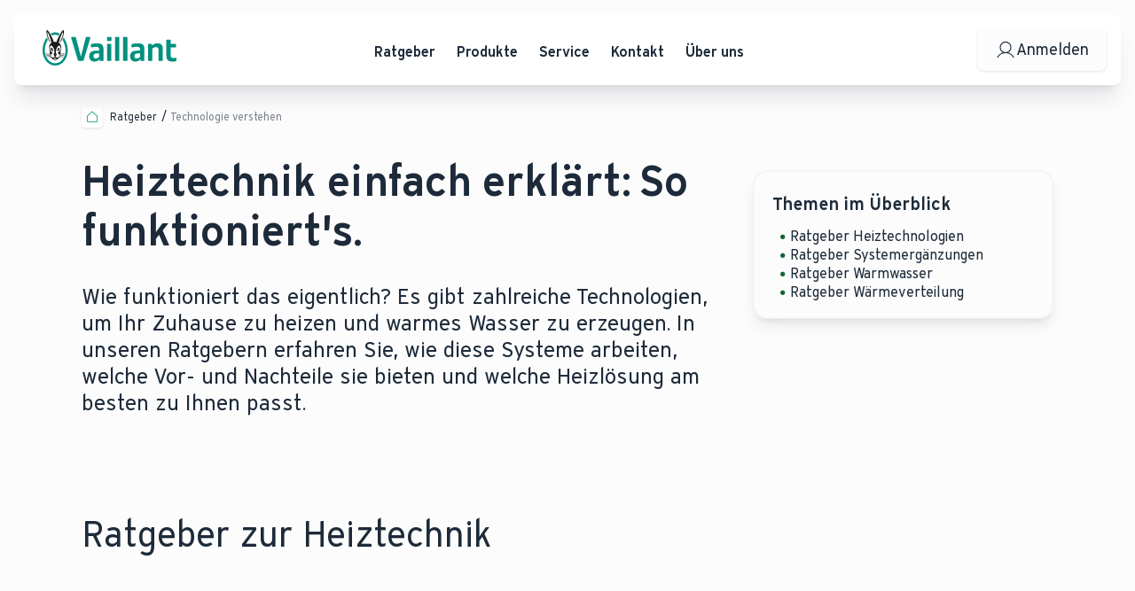

--- FILE ---
content_type: text/html; charset=utf-8
request_url: https://www.vaillant.de/ratgeber/technologie-verstehen/
body_size: 34303
content:
<!DOCTYPE html><html lang="de"><head><meta charSet="utf-8" data-next-head=""/><meta name="viewport" content="initial-scale=1.0, width=device-width, viewport-fit=cover" data-next-head=""/><title data-next-head="">Heizung und Heiztechnik verstehen | Vaillant</title><meta name="description" content="Wie funktionieren Wärmpepumpen und Solaranlagen? Was bedeutet Brennwert? Hier erfahren Sie, wie die Heizung und die Technik dahinter funktioniert." data-next-head=""/><meta http-equiv="Content-Security-Policy" content="default-src &#x27;self&#x27;;script-src &#x27;self&#x27; blob: &#x27;unsafe-eval&#x27; &#x27;unsafe-inline&#x27; *.consentmanager.net *.hotjar.com *.vaillant-group.com *.bee2sea.vaillant-group.com *.bee2sea.azure.vaillant-group.com connect.facebook.net googleads.g.doubleclick.net script.hotjar.com static.hotjar.com www.googleadservices.com www.googletagmanager.com www.recaptcha.net www.gstatic.com *.vaillant.de www.youtube.com *.bing.com *.loyjoy.com *.taboola.com www.redditstatic.com *.optimizely.com *.contentsquare.net *.outbrain.com widget.trustpilot.com;style-src &#x27;self&#x27; &#x27;unsafe-inline&#x27; *.hotjar.com *.vaillant-group.com fonts.googleapis.com www.googletagmanager.com *.vaillant.de *.loyjoy.com;img-src &#x27;self&#x27; blob: data: *.blob.core.windows.net *.consentmanager.net *.hotjar.com *.vaillant-group.com fonts.gstatic.com googleads.g.doubleclick.net www.google.com www.google.de www.googletagmanager.com www.facebook.com i.ytimg.com vaillantdev-media.e-spirit.cloud vaillantqa-media.e-spirit.cloud vaillantprod-media.e-spirit.cloud *.bing.com *.loyjoy.com *.reddit.com *.contentsquare.net cdn.optimizely.com;font-src &#x27;self&#x27; data: *.hotjar.com *.loyjoy.com toolbox.vaillant.de;object-src &#x27;self&#x27; blob:;base-uri &#x27;self&#x27;;form-action &#x27;self&#x27;;connect-src &#x27;self&#x27; *.doubleclick.net *.hotjar.com wss://*.hotjar.com *.hotjar.io *.google.com *.google-analytics.com *.vaillant-group.com www.recaptcha.net vc.hotjar.io *.delivery.consentmanager.net cdn.plyr.io noembed.com *.bing.com *.loyjoy.com *.taboola.com www.facebook.com *.reddit.com *.redditstatic.com toolbox.vaillant.de *.optimizely.com *.googleadservices.com *.google.de *.contentsquare.net *.outbrain.com widget.trustpilot.com secure.trustpilot.com;frame-src blob: *.consentmanager.net *.doubleclick.net *.vaillant-group.com www.googletagmanager.com www.recaptcha.net www.youtube.com www.vaillant-systeme.de widget.trustpilot.com secure.trustpilot.com;media-src vaillantdev-media.e-spirit.cloud vaillantqa-media.e-spirit.cloud vaillantprod-media.e-spirit.cloud cdn.plyr.io;upgrade-insecure-requests;" data-next-head=""/><meta name="google-site-verification" content="0w45mymER5emciyhMw2zsvg1u79yYvuTDEQPCpuzPDY" data-next-head=""/><meta name="referrer" content="strict-origin-when-cross-origin" data-next-head=""/><link rel="preload" href="/fonts/Icons.mdmsdu12.woff2" as="font" type="font/woff2" crossorigin="anonymous"/><link rel="preload" href="/fonts/Vaillant16-Book.woff2" as="font" type="font/woff2" crossorigin="anonymous"/><link rel="preload" href="/fonts/Vaillant16-Demi.woff2" as="font" type="font/woff2" crossorigin="anonymous"/><link rel="preload" href="/fonts/Vaillant16-Heavy.woff2" as="font" type="font/woff2" crossorigin="anonymous"/><link rel="icon" href="/favicons/vaillant.ico" data-next-head=""/><link rel="canonical" href="https://www.vaillant.de/ratgeber/technologie-verstehen/" data-next-head=""/><link rel="preconnect" href="https://b.delivery.consentmanager.net" data-next-head=""/><link rel="preconnect" href="https://cdn.consentmanager.net" data-next-head=""/><link rel="preload" href="https://cdn.optimizely.com/js/7922634411.js" as="script" data-next-head=""/><link rel="preconnect" href="https://logx.optimizely.com" data-next-head=""/><link rel="preload" as="image" href="/_next/image/?url=https%3A%2F%2Fvaillantprod-media.e-spirit.cloud%2F34f4c877-448a-42a2-9e55-0275244d8165%2Fimportedmedia%2Fvaillant2024-emptynester-65_IMAGE_21_9.jpg&amp;w=3840&amp;q=75" media="(min-width: 744px)" imageSrcSet="/_next/image/?url=https%3A%2F%2Fvaillantprod-media.e-spirit.cloud%2F34f4c877-448a-42a2-9e55-0275244d8165%2Fimportedmedia%2Fvaillant2024-emptynester-65_IMAGE_21_9.jpg&amp;w=640&amp;q=75 640w, /_next/image/?url=https%3A%2F%2Fvaillantprod-media.e-spirit.cloud%2F34f4c877-448a-42a2-9e55-0275244d8165%2Fimportedmedia%2Fvaillant2024-emptynester-65_IMAGE_21_9.jpg&amp;w=750&amp;q=75 750w, /_next/image/?url=https%3A%2F%2Fvaillantprod-media.e-spirit.cloud%2F34f4c877-448a-42a2-9e55-0275244d8165%2Fimportedmedia%2Fvaillant2024-emptynester-65_IMAGE_21_9.jpg&amp;w=828&amp;q=75 828w, /_next/image/?url=https%3A%2F%2Fvaillantprod-media.e-spirit.cloud%2F34f4c877-448a-42a2-9e55-0275244d8165%2Fimportedmedia%2Fvaillant2024-emptynester-65_IMAGE_21_9.jpg&amp;w=1080&amp;q=75 1080w, /_next/image/?url=https%3A%2F%2Fvaillantprod-media.e-spirit.cloud%2F34f4c877-448a-42a2-9e55-0275244d8165%2Fimportedmedia%2Fvaillant2024-emptynester-65_IMAGE_21_9.jpg&amp;w=1200&amp;q=75 1200w, /_next/image/?url=https%3A%2F%2Fvaillantprod-media.e-spirit.cloud%2F34f4c877-448a-42a2-9e55-0275244d8165%2Fimportedmedia%2Fvaillant2024-emptynester-65_IMAGE_21_9.jpg&amp;w=1920&amp;q=75 1920w, /_next/image/?url=https%3A%2F%2Fvaillantprod-media.e-spirit.cloud%2F34f4c877-448a-42a2-9e55-0275244d8165%2Fimportedmedia%2Fvaillant2024-emptynester-65_IMAGE_21_9.jpg&amp;w=2048&amp;q=75 2048w, /_next/image/?url=https%3A%2F%2Fvaillantprod-media.e-spirit.cloud%2F34f4c877-448a-42a2-9e55-0275244d8165%2Fimportedmedia%2Fvaillant2024-emptynester-65_IMAGE_21_9.jpg&amp;w=3840&amp;q=75 3840w" imageSizes="
    (max-width: 959px) 100vw,
    80vw" data-next-head=""/><link rel="preload" as="image" href="/_next/image/?url=https%3A%2F%2Fvaillantprod-media.e-spirit.cloud%2F34f4c877-448a-42a2-9e55-0275244d8165%2Fimportedmedia%2Fvaillant2024-emptynester-65_IMAGE_4_3.jpg&amp;w=3840&amp;q=75" media="(max-width: 743px)" imageSrcSet="/_next/image/?url=https%3A%2F%2Fvaillantprod-media.e-spirit.cloud%2F34f4c877-448a-42a2-9e55-0275244d8165%2Fimportedmedia%2Fvaillant2024-emptynester-65_IMAGE_4_3.jpg&amp;w=640&amp;q=75 640w, /_next/image/?url=https%3A%2F%2Fvaillantprod-media.e-spirit.cloud%2F34f4c877-448a-42a2-9e55-0275244d8165%2Fimportedmedia%2Fvaillant2024-emptynester-65_IMAGE_4_3.jpg&amp;w=750&amp;q=75 750w, /_next/image/?url=https%3A%2F%2Fvaillantprod-media.e-spirit.cloud%2F34f4c877-448a-42a2-9e55-0275244d8165%2Fimportedmedia%2Fvaillant2024-emptynester-65_IMAGE_4_3.jpg&amp;w=828&amp;q=75 828w, /_next/image/?url=https%3A%2F%2Fvaillantprod-media.e-spirit.cloud%2F34f4c877-448a-42a2-9e55-0275244d8165%2Fimportedmedia%2Fvaillant2024-emptynester-65_IMAGE_4_3.jpg&amp;w=1080&amp;q=75 1080w, /_next/image/?url=https%3A%2F%2Fvaillantprod-media.e-spirit.cloud%2F34f4c877-448a-42a2-9e55-0275244d8165%2Fimportedmedia%2Fvaillant2024-emptynester-65_IMAGE_4_3.jpg&amp;w=1200&amp;q=75 1200w, /_next/image/?url=https%3A%2F%2Fvaillantprod-media.e-spirit.cloud%2F34f4c877-448a-42a2-9e55-0275244d8165%2Fimportedmedia%2Fvaillant2024-emptynester-65_IMAGE_4_3.jpg&amp;w=1920&amp;q=75 1920w, /_next/image/?url=https%3A%2F%2Fvaillantprod-media.e-spirit.cloud%2F34f4c877-448a-42a2-9e55-0275244d8165%2Fimportedmedia%2Fvaillant2024-emptynester-65_IMAGE_4_3.jpg&amp;w=2048&amp;q=75 2048w, /_next/image/?url=https%3A%2F%2Fvaillantprod-media.e-spirit.cloud%2F34f4c877-448a-42a2-9e55-0275244d8165%2Fimportedmedia%2Fvaillant2024-emptynester-65_IMAGE_4_3.jpg&amp;w=3840&amp;q=75 3840w" imageSizes="
    (max-width: 959px) 100vw,
    80vw" data-next-head=""/><link rel="preload" href="/_next/static/chunks/b142fdf8ad333800.css" as="style"/><script id="dataLayer-polyfill" data-nscript="beforeInteractive">window.dataLayer = window.dataLayer || [];</script><script id="dataLayer-init" data-nscript="beforeInteractive">window.dataLayer = window.dataLayer || []; window.dataLayer.push({"page_type":"standard_page","productgroup":"","contentgroup_1":"advice_and_knowledge","contentgroup_2":"Ratgeber"});</script><script id="cmpSettings" data-nscript="beforeInteractive">window.cmp_preview_minwidth = 200; window.cmp_preview_minheight = 100; window.cmp_block_ignoredomains = [];</script><link rel="stylesheet" href="/_next/static/chunks/b142fdf8ad333800.css" data-n-g=""/><noscript data-n-css=""></noscript><script src="https://cdn.consentmanager.net/delivery/js/semiautomatic.min.js" data-cmp-cdid="9a66753d87e2" data-cmp-host="b.delivery.consentmanager.net" data-cmp-cdn="cdn.consentmanager.net" data-cmp-codesrc="1" defer="" data-nscript="beforeInteractive"></script><script defer="" src="/_next/static/chunks/72c675280f540b0c.js"></script><script defer="" src="/_next/static/chunks/a4bdd7ec599658d7.js"></script><script defer="" src="/_next/static/chunks/0e68e3e98d2a9f3e.js"></script><script defer="" src="/_next/static/chunks/7d8ae1da55a27c97.js"></script><script defer="" src="/_next/static/chunks/e20ae3433b1aae4a.js"></script><script defer="" src="/_next/static/chunks/a243797c03821bc4.js"></script><script defer="" src="/_next/static/chunks/8d3ff3f8a046d1ad.js"></script><script defer="" src="/_next/static/chunks/f10f81a43fbf072d.js"></script><script defer="" src="/_next/static/chunks/04c5681f220a507f.js"></script><script defer="" src="/_next/static/chunks/4d408bead5da0430.js"></script><script defer="" src="/_next/static/chunks/79e96d8d24bea871.js"></script><script defer="" src="/_next/static/chunks/8d91f522f7b44d3a.js"></script><script defer="" src="/_next/static/chunks/baf761045b3ca342.js"></script><script defer="" src="/_next/static/chunks/2c3defb6e7bd3cd5.js"></script><script defer="" src="/_next/static/chunks/3ea01013720d4aa0.js"></script><script src="/_next/static/chunks/3fd64f718544af8a.js" defer=""></script><script src="/_next/static/chunks/cd8cd5907a6295c1.js" defer=""></script><script src="/_next/static/chunks/de94f7570016938f.js" defer=""></script><script src="/_next/static/chunks/turbopack-f1a773819660f995.js" defer=""></script><script src="/_next/static/chunks/988cd875f1887b2d.js" defer=""></script><script src="/_next/static/chunks/d0006450328bffd5.js" defer=""></script><script src="/_next/static/chunks/53f43cc15d3f488c.js" defer=""></script><script src="/_next/static/chunks/00b168c2b965d1a8.js" defer=""></script><script src="/_next/static/chunks/27664c0197b01769.js" defer=""></script><script src="/_next/static/chunks/9cde1e7ad9453f8b.js" defer=""></script><script src="/_next/static/chunks/0b1080bdcf291f50.js" defer=""></script><script src="/_next/static/chunks/22856d9f7d06076c.js" defer=""></script><script src="/_next/static/chunks/f0f0799c9011fae8.js" defer=""></script><script src="/_next/static/chunks/turbopack-23442732eea1b728.js" defer=""></script><script src="/_next/static/Cl3QyO0f4WJDf7yrHx61r/_ssgManifest.js" defer=""></script><script src="/_next/static/Cl3QyO0f4WJDf7yrHx61r/_buildManifest.js" defer=""></script><style data-styled="" data-styled-version="6.1.19">:root{--window-inner-height:0px;--window-scroll-pos:0px;--window-scrollbar-width:0px;}/*!sc*/
:focus-visible{outline:none;}/*!sc*/
html{height:100%;scroll-padding-top:100px;}/*!sc*/
html,body{-webkit-text-size-adjust:100%;text-size-adjust:100%;}/*!sc*/
body{--window-viewport-width:calc(100vw - var(--window-scrollbar-width));margin:0;min-height:100vh;letter-spacing:0;text-rendering:optimizelegibility;-moz-osx-font-smoothing:grayscale;-webkit-font-smoothing:antialiased;font-smoothing:antialiased;background-color:#FCFCFC;min-width:320px;scrollbar-gutter:stable both-edges;overflow-x:hidden;}/*!sc*/
body.is-dragging,body.is-dragging-video,body.is-dragging-document,body.is-dragging-slider{user-select:none;}/*!sc*/
body ::selection{color:#fff;background-color:#00826F;opacity:1;}/*!sc*/
*{box-sizing:border-box;font-family:'Vaillant','Arial',sans-serif;}/*!sc*/
p{margin:0;}/*!sc*/
.html-is-freezed{height:calc(var(--window-inner-height) - 1px);}/*!sc*/
.html-is-freezed body{position:relative;padding-right:var(--window-scrollbar-width);top:var(--window-scroll-pos) * -1;height:calc(var(--window-inner-height) + var(--window-scroll-pos) - 1px);overflow:hidden;touch-action:none;}/*!sc*/
.grecaptcha-badge{z-index:10003;}/*!sc*/
html:not(.has-recaptcha) .grecaptcha-badge,html[data-hide-recaptcha] .grecaptcha-badge{display:none!important;}/*!sc*/
@keyframes modal-bounce-in{0%{transform:translate3d(0, 100vh, 0);}50%{transform:translate3d(0, -50px, 0);}100%{transform:translate3d(0, 0, 0);}}/*!sc*/
@keyframes modal-bounce-out{0%{transform:translate3d(0, 0, 0);}20%{transform:translate3d(0, -50px, 0);}100%{transform:translate3d(0, 100vh, 0);}}/*!sc*/
data-styled.g1[id="sc-global-gYzteQ1"]{content:"sc-global-gYzteQ1,"}/*!sc*/
.iNKxac{--section-grid-max-width:var(--window-viewport-width);--section-grid-width:var(--window-viewport-width);--section-grid-gap:12px;--section-grid-content-width:calc(
    var(--window-viewport-width) - var(--section-grid-outer-width) * 2
  );--section-item-width:calc(
    (var(--section-grid-content-width) - var(--section-grid-gap) * 11) / 12
  );--section-item-width-span-4:calc(
    (var(--section-item-width) * 4) + var(--section-grid-gap) * 3
  );--section-item-width-span-5:calc(
    (var(--section-item-width) * 5) + var(--section-grid-gap) * 4
  );--section-item-width-span-6:calc(
    (var(--section-item-width) * 6) + var(--section-grid-gap) * 5
  );--section-item-width-span-8:calc(
    (var(--section-item-width) * 8) + var(--section-grid-gap) * 7
  );--section-item-width-span-10:calc(
    (var(--section-item-width) * 10) + var(--section-grid-gap) * 9
  );display:grid;padding:0 env(safe-area-inset-right) 0 env(safe-area-inset-left);column-gap:var(--section-grid-gap);grid-template-columns:[out-left] calc(var(--section-grid-outer-width) - var(--section-grid-gap)) [section-start] repeat(12, [section-col-start] 1fr [section-col-end]) [section-end] calc(
      var(--section-grid-outer-width) - var(--section-grid-gap)
    ) [out-right];}/*!sc*/
@property --section-grid-outer-width{syntax:'<length>';inherits:true;initial-value:16px;}/*!sc*/
@media screen and (min-width: 744px){.iNKxac{--section-grid-gap:28px;--section-grid-outer-width:32px;}}/*!sc*/
@media screen and (min-width: 1025px){.iNKxac{--section-grid-gap:32px;--section-grid-outer-width:72px;}}/*!sc*/
@media screen and (min-width: 1200px){.iNKxac{--section-grid-gap:40px;--section-grid-outer-width:92px;}}/*!sc*/
@media screen and (min-width: 1521px){.iNKxac{--section-grid-max-width:1920px;--section-grid-width:min(
      var(--window-viewport-width),
      var(--section-grid-max-width)
    );--section-grid-gap:40px;--section-grid-outer-width:calc(
      (
          var(--section-grid-width) - var(--section-grid-content-width) +
            var(--section-grid-gap)
        ) / 2
    );--section-grid-content-width:1440px;--section-item-width:80px;grid-template-columns:[out-left] 1fr [section-start] repeat(
        12,
        [section-col-start] 80px [section-col-end]
      ) [section-end] 1fr [out-right];margin:0 auto;min-width:min(var(--section-grid-max-width), var(--window-viewport-width));max-width:var(--section-grid-max-width);}}/*!sc*/
.vUlfY{--section-grid-max-width:var(--window-viewport-width);--section-grid-width:var(--window-viewport-width);--section-grid-gap:12px;--section-grid-content-width:calc(
    var(--window-viewport-width) - var(--section-grid-outer-width) * 2
  );--section-item-width:calc(
    (var(--section-grid-content-width) - var(--section-grid-gap) * 11) / 12
  );--section-item-width-span-4:calc(
    (var(--section-item-width) * 4) + var(--section-grid-gap) * 3
  );--section-item-width-span-5:calc(
    (var(--section-item-width) * 5) + var(--section-grid-gap) * 4
  );--section-item-width-span-6:calc(
    (var(--section-item-width) * 6) + var(--section-grid-gap) * 5
  );--section-item-width-span-8:calc(
    (var(--section-item-width) * 8) + var(--section-grid-gap) * 7
  );--section-item-width-span-10:calc(
    (var(--section-item-width) * 10) + var(--section-grid-gap) * 9
  );display:grid;padding:0 env(safe-area-inset-right) 0 env(safe-area-inset-left);column-gap:var(--section-grid-gap);grid-template-columns:[out-left] calc(var(--section-grid-outer-width) - var(--section-grid-gap)) [section-start] repeat(12, [section-col-start] 1fr [section-col-end]) [section-end] calc(
      var(--section-grid-outer-width) - var(--section-grid-gap)
    ) [out-right];margin-bottom:2.5rem;}/*!sc*/
@property --section-grid-outer-width{syntax:'<length>';inherits:true;initial-value:16px;}/*!sc*/
@media screen and (min-width: 744px){.vUlfY{--section-grid-gap:28px;--section-grid-outer-width:32px;}}/*!sc*/
@media screen and (min-width: 1025px){.vUlfY{--section-grid-gap:32px;--section-grid-outer-width:72px;}}/*!sc*/
@media screen and (min-width: 1200px){.vUlfY{--section-grid-gap:40px;--section-grid-outer-width:92px;}}/*!sc*/
@media screen and (min-width: 1521px){.vUlfY{--section-grid-max-width:1920px;--section-grid-width:min(
      var(--window-viewport-width),
      var(--section-grid-max-width)
    );--section-grid-gap:40px;--section-grid-outer-width:calc(
      (
          var(--section-grid-width) - var(--section-grid-content-width) +
            var(--section-grid-gap)
        ) / 2
    );--section-grid-content-width:1440px;--section-item-width:80px;grid-template-columns:[out-left] 1fr [section-start] repeat(
        12,
        [section-col-start] 80px [section-col-end]
      ) [section-end] 1fr [out-right];margin:0 auto;min-width:min(var(--section-grid-max-width), var(--window-viewport-width));max-width:var(--section-grid-max-width);}}/*!sc*/
@media screen and (min-width: 960px){.vUlfY{margin-bottom:5rem;}}/*!sc*/
data-styled.g2[id="styles__SectionGrid-sc-61728787-0"]{content:"iNKxac,vUlfY,"}/*!sc*/
.bIPCth{margin:0;color:#1D2A39;text-align:left;font-weight:600;}/*!sc*/
@media screen and (max-width: 959px){.bIPCth{font-size:0.875rem;line-height:1.25rem;}}/*!sc*/
@media screen and (min-width: 960px){.bIPCth{font-size:1rem;line-height:1.625rem;}}/*!sc*/
.bpunON{margin:0;color:#00826F;text-align:left;font-weight:400;}/*!sc*/
@media screen and (max-width: 959px){.bpunON{font-size:0.875rem;line-height:1.25rem;}}/*!sc*/
@media screen and (min-width: 960px){.bpunON{font-size:1rem;line-height:1.625rem;}}/*!sc*/
.kRMgHl{margin:0;color:#1D2A39;text-align:left;font-weight:600;}/*!sc*/
@media screen and (max-width: 959px){.kRMgHl{font-size:1.5rem;line-height:1.625rem;}}/*!sc*/
@media screen and (min-width: 960px){.kRMgHl{font-size:3rem;line-height:3.5rem;}}/*!sc*/
.bMIRuB{margin:0;color:#1D2A39;text-align:left;font-weight:400;}/*!sc*/
@media screen and (max-width: 959px){.bMIRuB{font-size:1.25rem;line-height:1.375rem;}}/*!sc*/
@media screen and (min-width: 960px){.bMIRuB{font-size:1.5rem;line-height:1.875rem;}}/*!sc*/
.hoKvMn{margin:0;color:#1D2A39;text-align:left;font-weight:600;}/*!sc*/
@media screen and (max-width: 959px){.hoKvMn{font-size:1.125rem;line-height:1.375rem;}}/*!sc*/
@media screen and (min-width: 960px){.hoKvMn{font-size:1.25rem;line-height:1.5rem;}}/*!sc*/
.cZdWSw{margin:0;color:#1D2A39;text-align:left;font-weight:400;}/*!sc*/
@media screen and (max-width: 959px){.cZdWSw{font-size:0.875rem;line-height:1.125rem;}}/*!sc*/
@media screen and (min-width: 960px){.cZdWSw{font-size:1rem;line-height:1.25rem;}}/*!sc*/
.bsQhQk{margin:0;color:#1D2A39;text-align:left;font-weight:400;}/*!sc*/
@media screen and (max-width: 959px){.bsQhQk{font-size:1.375rem;line-height:1.5rem;}}/*!sc*/
@media screen and (min-width: 960px){.bsQhQk{font-size:2.5rem;line-height:2.625rem;}}/*!sc*/
.hWpQwc{margin:0;color:#00826F;text-align:left;font-weight:600;text-transform:uppercase;letter-spacing:0.08em;letter-spacing:0.08em;}/*!sc*/
@media screen and (max-width: 959px){.hWpQwc{font-size:0.75rem;line-height:0.875rem;}}/*!sc*/
@media screen and (min-width: 960px){.hWpQwc{font-size:0.875rem;line-height:1rem;}}/*!sc*/
.ixNAIJ{margin:0;color:#1D2A39;text-align:left;font-weight:400;}/*!sc*/
@media screen and (max-width: 959px){.ixNAIJ{font-size:1.25rem;line-height:1.375rem;}}/*!sc*/
@media screen and (min-width: 960px){.ixNAIJ{font-size:2rem;line-height:2.625rem;}}/*!sc*/
.juhVbg{margin:0;color:#FCFCFC;text-align:left;font-weight:600;}/*!sc*/
@media screen and (max-width: 959px){.juhVbg{font-size:0.875rem;line-height:1.25rem;}}/*!sc*/
@media screen and (min-width: 960px){.juhVbg{font-size:1rem;line-height:1.625rem;}}/*!sc*/
.feeRdX{margin:0;color:#FCFCFC;text-align:left;font-weight:400;}/*!sc*/
@media screen and (max-width: 959px){.feeRdX{font-size:0.875rem;line-height:1.375rem;}}/*!sc*/
@media screen and (min-width: 960px){.feeRdX{font-size:0.875rem;line-height:1.25rem;}}/*!sc*/
.kZkrXK{margin:0;color:#FCFCFC;text-align:left;font-weight:400;}/*!sc*/
@media screen and (max-width: 959px){.kZkrXK{font-size:0.875rem;line-height:1.25rem;}}/*!sc*/
@media screen and (min-width: 960px){.kZkrXK{font-size:1rem;line-height:1.625rem;}}/*!sc*/
.fTsA-dy{margin:0;color:#1D2A39;text-align:left;font-weight:400;}/*!sc*/
@media screen and (max-width: 959px){.fTsA-dy{font-size:2rem;line-height:2.25rem;}}/*!sc*/
@media screen and (min-width: 960px){.fTsA-dy{font-size:2rem;line-height:2.625rem;}}/*!sc*/
data-styled.g4[id="styles__Text-sc-cb3d7bf4-0"]{content:"bIPCth,bpunON,kRMgHl,bMIRuB,hoKvMn,cZdWSw,bsQhQk,hWpQwc,ixNAIJ,juhVbg,feeRdX,kZkrXK,fTsA-dy,"}/*!sc*/
.jBQJVK{font-family:Icons;line-height:1;}/*!sc*/
.jBQJVK::before{content:"\f187";color:#1D2A39;transition:color 0.3s ease;font-size:1.5rem;}/*!sc*/
.iTbcMU{font-family:Icons;line-height:1;}/*!sc*/
.iTbcMU::before{content:"\f225";color:#00917E;transition:color 0.3s ease;font-size:1rem;}/*!sc*/
.iKunca{font-family:Icons;line-height:1;transform:rotate(180deg);transition:transform 240ms cubic-bezier(0, 0, 0.3, 1);}/*!sc*/
.iKunca::before{content:"\f197";color:#1D2A39;transition:color 0.3s ease;font-size:1.25rem;}/*!sc*/
.fVHkhc{font-family:Icons;line-height:1;transform:rotate(0);transition:transform 240ms cubic-bezier(0, 0, 0.3, 1);}/*!sc*/
.fVHkhc::before{content:"\f101";color:#00826F;transition:color 0.3s ease;font-size:1.25rem;}/*!sc*/
.jCMweR{font-family:Icons;line-height:1.125rem;}/*!sc*/
@media screen and (min-width: 960px){.jCMweR{line-height:1.125rem;}}/*!sc*/
.jCMweR::before{content:"\f104";color:#166534;transition:color 0.3s ease;font-size:1rem;}/*!sc*/
.eSpWxa{font-family:Icons;line-height:1;}/*!sc*/
.eSpWxa::before{content:"\f197";color:#00917E;transition:color 0.3s ease;font-size:1rem;}/*!sc*/
.gdymHJ{font-family:Icons;line-height:1;}/*!sc*/
.gdymHJ::before{content:"\f1a0";color:#FCFCFC;transition:color 0.3s ease;font-size:1.5rem;}/*!sc*/
.hyKfxJ{font-family:Icons;line-height:1;}/*!sc*/
.hyKfxJ::before{content:"\f110";color:#FCFCFC;transition:color 0.3s ease;font-size:2rem;}/*!sc*/
.fPUfnP{font-family:Icons;line-height:1;}/*!sc*/
.fPUfnP::before{content:"\f112";color:#FCFCFC;transition:color 0.3s ease;font-size:2rem;}/*!sc*/
.ddLwlJ{font-family:Icons;line-height:1;}/*!sc*/
.ddLwlJ::before{content:"\f264";color:#FCFCFC;transition:color 0.3s ease;font-size:2rem;}/*!sc*/
.dkXgri{font-family:Icons;line-height:1;}/*!sc*/
.dkXgri::before{content:"\f113";color:#FCFCFC;transition:color 0.3s ease;font-size:2rem;}/*!sc*/
.iIwUqK{font-family:Icons;line-height:1;}/*!sc*/
.iIwUqK::before{content:"\f1a8";color:#FCFCFC;transition:color 0.3s ease;font-size:1rem;}/*!sc*/
.fOpfgN{font-family:Icons;line-height:1;}/*!sc*/
.fOpfgN::before{content:"\f103";color:#1D2A39;transition:color 0.3s ease;font-size:2.5rem;}/*!sc*/
.eiiRiQ{font-family:Icons;line-height:1;}/*!sc*/
.eiiRiQ::before{content:"\f187";color:#1D2A39;transition:color 0.3s ease;font-size:2rem;}/*!sc*/
@media screen and (min-width: 960px){.eiiRiQ::before{font-size:1.5rem;}}/*!sc*/
.uRjtM{font-family:Icons;line-height:1;}/*!sc*/
.uRjtM::before{content:"\f108";color:#00917E;transition:color 0.3s ease;font-size:2.5rem;}/*!sc*/
data-styled.g5[id="styles__Icon-sc-9f705cf2-0"]{content:"jBQJVK,iTbcMU,iKunca,fVHkhc,jCMweR,eSpWxa,gdymHJ,hyKfxJ,fPUfnP,ddLwlJ,dkXgri,iIwUqK,fOpfgN,eiiRiQ,uRjtM,"}/*!sc*/
.SCFJM{--button-height:2.5rem;background:none;color:inherit;border:none;padding:0;font:inherit;cursor:pointer;outline:none;text-align:inherit;position:relative;display:inline-flex;flex-direction:row;justify-content:center;align-items:center;gap:0.5rem;text-align:center;min-height:var(--button-height);font-size:var(--button-font-size);padding:0.25rem var(--button-padding);overflow-wrap:anywhere;border-radius:0.5rem;color:#1D2A39;background:#FCFCFC;box-shadow:0 1px 2px -1px rgba(29,42,57,0.1),0 1px 3px rgba(29,42,57,0.1);transition:box-shadow 0.35s linear;}/*!sc*/
@media screen and (max-width: 959px){.SCFJM{--button-font-size:1rem;--button-padding:0.5rem;}}/*!sc*/
@media screen and (min-width: 960px){.SCFJM{--button-font-size:1.125rem;--button-padding:1.25rem;}}/*!sc*/
.SCFJM [data-button-text]{text-align:left;}/*!sc*/
@media screen and (max-width: 743px){.SCFJM{width:var(--button-height);height:var(--button-height);}}/*!sc*/
.SCFJM:not(.disabled):active{box-shadow:inset 0 2px 4px -2px rgba(29,42,57,0.1),inset 0 4px 6px -1px rgba(29,42,57,0.1);}/*!sc*/
.SCFJM:not(.disabled, :disabled, :active):focus-visible{outline-offset:0.25rem;outline:1px dashed #005949;}/*!sc*/
@media (pointer: fine){.SCFJM:not(:disabled, .disabled, :focus-visible, :active):hover{box-shadow:0 2px 4px -2px rgba(29,42,57,0.1),0 4px 6px -1px rgba(29,42,57,0.1);}}/*!sc*/
@media screen and (max-width: 743px){.SCFJM{padding-left:calc(var(--button-padding) - 0.5rem);padding-right:calc(var(--button-padding) - 0.5rem);gap:0;}.SCFJM >[data-button-text]{width:0;height:0;font-size:0;}}/*!sc*/
.SCFJM:disabled{cursor:not-allowed;}/*!sc*/
.hhpVyI{--button-height:3rem;background:none;color:inherit;border:none;padding:0;font:inherit;cursor:pointer;outline:none;text-align:inherit;position:relative;display:inline-flex;flex-direction:row;justify-content:center;align-items:center;gap:0.5rem;text-align:center;min-height:var(--button-height);font-size:var(--button-font-size);padding:0.25rem var(--button-padding);overflow-wrap:anywhere;border-radius:0.5rem;color:#1D2A39;background:#FCFCFC;box-shadow:0 1px 2px -1px rgba(29,42,57,0.1),0 1px 3px rgba(29,42,57,0.1);transition:box-shadow 0.35s linear;}/*!sc*/
@media screen and (max-width: 959px){.hhpVyI{--button-font-size:1rem;--button-padding:1rem;}}/*!sc*/
@media screen and (min-width: 960px){.hhpVyI{--button-font-size:1.125rem;--button-padding:1.25rem;}}/*!sc*/
.hhpVyI [data-button-text]{text-align:left;}/*!sc*/
@media screen and (max-width: 743px){.hhpVyI{width:var(--button-height);height:var(--button-height);}}/*!sc*/
.hhpVyI:not(.disabled):active{box-shadow:inset 0 2px 4px -2px rgba(29,42,57,0.1),inset 0 4px 6px -1px rgba(29,42,57,0.1);}/*!sc*/
.hhpVyI:not(.disabled, :disabled, :active):focus-visible{outline-offset:0.25rem;outline:1px dashed #005949;}/*!sc*/
@media (pointer: fine){.hhpVyI:not(:disabled, .disabled, :focus-visible, :active):hover{box-shadow:0 2px 4px -2px rgba(29,42,57,0.1),0 4px 6px -1px rgba(29,42,57,0.1);}}/*!sc*/
@media screen and (max-width: 743px){.hhpVyI{padding-left:calc(var(--button-padding) - 0.5rem);padding-right:calc(var(--button-padding) - 0.5rem);gap:0;}.hhpVyI >[data-button-text]{width:0;height:0;font-size:0;}}/*!sc*/
.hhpVyI:disabled{cursor:not-allowed;}/*!sc*/
.hpuBhH{--button-height:2rem;background:none;color:inherit;border:none;padding:0;font:inherit;cursor:pointer;outline:none;text-align:inherit;position:relative;display:inline-flex;flex-direction:row;justify-content:center;align-items:center;gap:0.5rem;text-align:center;min-height:var(--button-height);font-size:var(--button-font-size);padding:0.25rem var(--button-padding);overflow-wrap:anywhere;border-radius:0.5rem;width:var(--button-height);height:var(--button-height);color:#1D2A39;background:#FCFCFC;box-shadow:0 1px 2px -1px rgba(29,42,57,0.1),0 1px 3px rgba(29,42,57,0.1);transition:box-shadow 0.35s linear;}/*!sc*/
@media screen and (max-width: 959px){.hpuBhH{--button-font-size:0.875rem;--button-padding:0.5rem;}}/*!sc*/
@media screen and (min-width: 960px){.hpuBhH{--button-font-size:1rem;--button-padding:0.5rem;}}/*!sc*/
.hpuBhH [data-button-text]{text-align:left;}/*!sc*/
.hpuBhH:not(.disabled):active{box-shadow:inset 0 2px 4px -2px rgba(29,42,57,0.1),inset 0 4px 6px -1px rgba(29,42,57,0.1);}/*!sc*/
.hpuBhH:not(.disabled, :disabled, :active):focus-visible{outline-offset:0.25rem;outline:1px dashed #005949;}/*!sc*/
@media (pointer: fine){.hpuBhH:not(:disabled, .disabled, :focus-visible, :active):hover{box-shadow:0 2px 4px -2px rgba(29,42,57,0.1),0 4px 6px -1px rgba(29,42,57,0.1);}}/*!sc*/
.hpuBhH:disabled{cursor:not-allowed;}/*!sc*/
.fGlhvz{--button-height:3rem;background:none;color:inherit;border:none;padding:0;font:inherit;cursor:pointer;outline:none;text-align:inherit;position:relative;display:inline-flex;flex-direction:row;justify-content:center;align-items:center;gap:0.5rem;text-align:center;min-height:var(--button-height);font-size:var(--button-font-size);padding:0.25rem var(--button-padding);overflow-wrap:anywhere;border-radius:0.5rem;width:var(--button-height);height:var(--button-height);--secondary-color:#FCFCFC;color:var(--secondary-color);border:1px solid transparent;}/*!sc*/
@media screen and (max-width: 959px){.fGlhvz{--button-font-size:1rem;--button-padding:1.25rem;}}/*!sc*/
@media screen and (min-width: 960px){.fGlhvz{--button-font-size:1.125rem;--button-padding:1.5rem;}}/*!sc*/
.fGlhvz [data-button-text]{text-align:left;}/*!sc*/
.fGlhvz >*{opacity:1;transition:opacity 0.35s linear;}/*!sc*/
.fGlhvz::before{content:'';position:absolute;top:0;left:0;width:100%;height:100%;border-radius:0.5rem;transition:box-shadow 0.35s linear;box-shadow:0 0 0 1px var(--secondary-color),inset 0 0 0 1px transparent;}/*!sc*/
.fGlhvz:disabled{cursor:not-allowed;color:#D2D4D7;}/*!sc*/
.fGlhvz:disabled::before{box-shadow:0 0 0 1px #E8EAEB;}/*!sc*/
.fGlhvz:not(:disabled):active::before{box-shadow:0 0 0 2px var(--secondary-color),inset 0 0 0 1px var(--secondary-color);}/*!sc*/
.fGlhvz:not(:disabled, :active):focus-visible{outline-color:#FCFCFC;box-shadow:0 0 0 1px var(--secondary-color),inset 0 0 0 1px var(--secondary-color);}/*!sc*/
@media (pointer: fine){.fGlhvz:not(:disabled, :focus-visible, :active):hover{color:rgba(252,252,252,0.7);}.fGlhvz:not(:disabled, :focus-visible, :active):hover >*{opacity:0.7;}.fGlhvz:not(:disabled, :focus-visible, :active):hover::before{--secondary-hover-color:rgba(252,252,252,0.8);box-shadow:0 0 0 1px var(--secondary-hover-color),inset 0 0 0 1px var(--secondary-hover-color);}}/*!sc*/
.fGlhvz:disabled{cursor:not-allowed;}/*!sc*/
.YTTza{--button-height:4rem;background:none;color:inherit;border:none;padding:0;font:inherit;cursor:pointer;outline:none;text-align:inherit;position:relative;display:inline-flex;flex-direction:row;justify-content:center;align-items:center;gap:0.5rem;text-align:center;min-height:var(--button-height);font-size:var(--button-font-size);padding:0.25rem var(--button-padding);overflow-wrap:anywhere;border-radius:0.5rem;width:100%;color:#1D2A39;background:#FCFCFC;box-shadow:0 1px 2px -1px rgba(29,42,57,0.1),0 1px 3px rgba(29,42,57,0.1);transition:box-shadow 0.35s linear;}/*!sc*/
@media screen and (max-width: 959px){.YTTza{--button-font-size:1rem;--button-padding:1.25rem;}}/*!sc*/
@media screen and (min-width: 960px){.YTTza{--button-font-size:1.125rem;--button-padding:1.5rem;}}/*!sc*/
.YTTza [data-button-text]{text-align:left;}/*!sc*/
.YTTza:not(.disabled):active{box-shadow:inset 0 2px 4px -2px rgba(29,42,57,0.1),inset 0 4px 6px -1px rgba(29,42,57,0.1);}/*!sc*/
.YTTza:not(.disabled, :disabled, :active):focus-visible{outline-offset:0.25rem;outline:1px dashed #005949;}/*!sc*/
@media (pointer: fine){.YTTza:not(:disabled, .disabled, :focus-visible, :active):hover{box-shadow:0 2px 4px -2px rgba(29,42,57,0.1),0 4px 6px -1px rgba(29,42,57,0.1);}}/*!sc*/
.YTTza:disabled{cursor:not-allowed;}/*!sc*/
data-styled.g8[id="styles__Button-sc-d5df10db-0"]{content:"SCFJM,hhpVyI,hpuBhH,fGlhvz,YTTza,"}/*!sc*/
.iztLpQ{text-decoration:none;color:#1D2A39;}/*!sc*/
.iztLpQ:not([aria-disabled='true']):focus-visible{outline-offset:0.375rem;outline:1px dashed #005949;}/*!sc*/
.ewZtoh{text-decoration:none;color:#1D2A39;}/*!sc*/
.ewZtoh:not([aria-disabled='true']):focus-visible{outline-offset:0.375rem;outline:1px dashed #005949;}/*!sc*/
@media (pointer: fine){.ewZtoh:hover,.ewZtoh:hover *{color:#00917E;}}/*!sc*/
data-styled.g18[id="styles__Link-sc-218509bd-0"]{content:"iztLpQ,ewZtoh,"}/*!sc*/
.drTeoA{display:flex;align-items:flex-start;list-style-type:none;gap:0;}/*!sc*/
data-styled.g20[id="styles__ListItem-sc-35ed37ea-0"]{content:"drTeoA,"}/*!sc*/
.gcXYeF{display:inline-block;padding:0;margin:0;}/*!sc*/
@media screen and (min-width: 960px){.gcXYeF{padding-top:0.075rem;margin-top:-0.075rem;padding-top:0;}}/*!sc*/
data-styled.g21[id="styles__TextWrapper-sc-35ed37ea-1"]{content:"gcXYeF,"}/*!sc*/
.jxuath{--height:0px;--duration:350ms;height:var(--height);overflow-y:hidden;transition:height var(--duration) cubic-bezier(0.25, 0.46, 0.45, 0.94);}/*!sc*/
data-styled.g27[id="styles__ContentWrapper-sc-db2622b6-0"]{content:"jxuath,"}/*!sc*/
.eQZSoe{grid-column:section-start/section-end;}/*!sc*/
.gTwDHK{grid-column:out-left/out-right;}/*!sc*/
data-styled.g28[id="styles__LayoutContainer-sc-fa7eb2d6-0"]{content:"eQZSoe,gTwDHK,"}/*!sc*/
.liqrEu{background-color:#1D2A39;}/*!sc*/
data-styled.g29[id="styles__Footer-sc-6eb0b6c2-0"]{content:"liqrEu,"}/*!sc*/
.kxXvoC{position:relative;}/*!sc*/
data-styled.g30[id="styles__StyledLayoutContainer-sc-6eb0b6c2-1"]{content:"kxXvoC,"}/*!sc*/
.gBQHAz{position:relative;top:-72px;display:flex;flex-direction:column;margin:0 auto;background:radial-gradient(81.5% 243.37% at 5.08% 13%, #00917E 0%, #006D5C 100%);}/*!sc*/
.gBQHAz::before{content:'';display:block;position:absolute;left:0;top:0;width:100%;height:100%;opacity:0.4;background:radial-gradient(81.5% 243.37% at 5.08% 13%, #00917E 0%, #006D5C 100%),url('/images/texture.webp') no-repeat top center;background-size:cover;background-blend-mode:multiply;pointer-events:none;}/*!sc*/
@media screen and (max-width: 1199px){.gBQHAz::before{background:radial-gradient(81.5% 243.37% at 5.08% 13%, #00917E 0%, #006D5C 100%),url('/images/texture_background_pattern.webp');}}/*!sc*/
data-styled.g31[id="styles__FooterTop-sc-6eb0b6c2-2"]{content:"gBQHAz,"}/*!sc*/
.gylwxE{position:relative;display:flex;flex-direction:column;padding:1rem 1rem 0;}/*!sc*/
@media screen and (min-width: 744px){.gylwxE{padding:2rem 2rem 0;}}/*!sc*/
data-styled.g32[id="styles__FooterContent-sc-6eb0b6c2-3"]{content:"gylwxE,"}/*!sc*/
.eEBbBJ{height:1rem;background-color:#1D2A39;clip-path:url('#footer_curve');}/*!sc*/
@media screen and (min-width: 744px){.eEBbBJ{height:2.375rem;}}/*!sc*/
@media screen and (min-width: 960px){.eEBbBJ{height:2.8125rem;}}/*!sc*/
@media screen and (min-width: 1200px){.eEBbBJ{height:3.5625rem;}}/*!sc*/
@media screen and (min-width: 1441px){.eEBbBJ{height:3.875rem;}}/*!sc*/
data-styled.g33[id="styles__FooterCurve-sc-6eb0b6c2-4"]{content:"eEBbBJ,"}/*!sc*/
.beGudu >p{margin-top:1rem;margin-bottom:2.5rem;}/*!sc*/
@media screen and (min-width: 744px){.beGudu >p{margin-top:-1.5rem;margin-bottom:2rem;}}/*!sc*/
.beGudu >p a{white-space:nowrap;}/*!sc*/
data-styled.g34[id="styles__FooterBottom-sc-6eb0b6c2-5"]{content:"beGudu,"}/*!sc*/
.hgKPQa{display:flex;flex-flow:row-reverse wrap;justify-content:space-between;align-items:center;gap:2rem;}/*!sc*/
data-styled.g35[id="styles__TopIconsContainer-sc-6eb0b6c2-6"]{content:"hgKPQa,"}/*!sc*/
.bIqcuj{display:flex;align-items:center;justify-content:flex-start;flex-wrap:wrap;gap:1rem;}/*!sc*/
@media screen and (min-width: 744px){.bIqcuj{gap:1.5rem;}}/*!sc*/
data-styled.g36[id="styles__SocialLinks-sc-6eb0b6c2-7"]{content:"bIqcuj,"}/*!sc*/
.liYxKB{display:none;grid-template-columns:repeat(4, 1fr);gap:2rem;padding-top:4rem;}/*!sc*/
@media screen and (min-width: 1200px){.liYxKB{display:grid;}}/*!sc*/
data-styled.g37[id="styles__TopLinks-sc-6eb0b6c2-8"]{content:"liYxKB,"}/*!sc*/
.icAjaa{display:flex;flex-direction:column;gap:0.75rem;}/*!sc*/
data-styled.g38[id="styles__TopLink-sc-6eb0b6c2-9"]{content:"icAjaa,"}/*!sc*/
.hSBfkN{display:flex;flex-direction:column;gap:0.5rem;}/*!sc*/
data-styled.g39[id="styles__TopLinksWrapper-sc-6eb0b6c2-10"]{content:"hSBfkN,"}/*!sc*/
.jWRVtt{margin-top:48px;}/*!sc*/
@media screen and (min-width: 1200px){.jWRVtt{display:none;}}/*!sc*/
data-styled.g40[id="styles__Accordion-sc-6eb0b6c2-11"]{content:"jWRVtt,"}/*!sc*/
.kYKNEo{border-bottom:1px solid #D2D4D7;}/*!sc*/
data-styled.g41[id="styles__AccordionItem-sc-6eb0b6c2-12"]{content:"kYKNEo,"}/*!sc*/
.iIMABR{padding:0.5rem 0 2rem;display:flex;flex-direction:column;gap:1rem;}/*!sc*/
data-styled.g42[id="styles__AccordionContent-sc-6eb0b6c2-13"]{content:"iIMABR,"}/*!sc*/
.iEmSTu{background:none;color:inherit;border:none;padding:0;font:inherit;cursor:pointer;outline:none;text-align:inherit;width:100%;display:flex;justify-content:space-between;align-items:center;gap:1.5rem;padding:0.75rem 0;}/*!sc*/
.iEmSTu:focus-visible{outline-offset:0;outline:1px dashed #005949;}/*!sc*/
data-styled.g43[id="styles__AccordionTop-sc-6eb0b6c2-14"]{content:"iEmSTu,"}/*!sc*/
.gGgKsY{transform:rotate(0);transition:transform 0.35s;}/*!sc*/
data-styled.g44[id="styles__IconWrapper-sc-6eb0b6c2-15"]{content:"gGgKsY,"}/*!sc*/
.bRRLUj{position:relative;display:flex;justify-content:center;align-items:flex-end;margin:5rem 0 3.5rem;height:2.8125rem;}/*!sc*/
@media screen and (min-width: 744px){.bRRLUj{margin-bottom:2.5rem;}}/*!sc*/
@media screen and (min-width: 960px){.bRRLUj{margin:4.5rem 0 3rem;height:3.125rem;}}/*!sc*/
@media screen and (min-width: 1200px){.bRRLUj{margin-top:4rem;height:3.4375rem;}}/*!sc*/
data-styled.g45[id="styles__LogoWrapper-sc-6eb0b6c2-16"]{content:"bRRLUj,"}/*!sc*/
.cayVRZ{display:flex;flex-wrap:wrap;justify-content:center;gap:1.5rem 0;padding-bottom:24px;margin-bottom:2rem;}/*!sc*/
@media screen and (max-width: 743px){.cayVRZ{flex-direction:column;align-items:center;margin-bottom:0.5rem;}}/*!sc*/
data-styled.g46[id="styles__BottomLinks-sc-6eb0b6c2-17"]{content:"cayVRZ,"}/*!sc*/
.hknroM{display:none;}/*!sc*/
@media screen and (min-width: 744px){.hknroM{display:block;padding:0 0.75rem;}}/*!sc*/
data-styled.g47[id="styles__BottomLinksDelimiter-sc-6eb0b6c2-18"]{content:"hknroM,"}/*!sc*/
.gfqbvi{display:flex;justify-content:center;}/*!sc*/
data-styled.g48[id="styles__Copyright-sc-6eb0b6c2-19"]{content:"gfqbvi,"}/*!sc*/
.Gjprt{display:none;}/*!sc*/
@media screen and (min-width: 1200px){.Gjprt{display:flex;gap:1rem;height:100%;margin:0 3rem 0 0.5rem;padding-top:0.3125rem;}}/*!sc*/
data-styled.g50[id="styles__NavWrapper-sc-e9f738a6-0"]{content:"Gjprt,"}/*!sc*/
.hWBEut{background:none;color:inherit;border:none;padding:0;font:inherit;cursor:pointer;outline:none;text-align:inherit;position:relative;display:flex;align-items:center;justify-content:center;overflow:hidden;padding:0 0.75rem;}/*!sc*/
.hWBEut >a{display:flex;align-items:center;justify-content:center;height:100%;}/*!sc*/
.hWBEut::after{content:'';position:absolute;bottom:-4px;width:calc(100% - 1.5rem);height:4px;background:radial-gradient(81.5% 243.37% at 5.08% 13%, #00917E 0%, #006D5C 100%);transition:bottom 0.3s ease;}/*!sc*/
.hWBEut:focus-visible>span,.hWBEut >a:focus-visible>span{outline-offset:0.25rem;outline:1px dashed #005949;}/*!sc*/
@media (pointer: fine){.hWBEut.active::after,.hWBEut:hover::after{bottom:0;}}/*!sc*/
data-styled.g51[id="styles__NavItem-sc-e9f738a6-1"]{content:"hWBEut,"}/*!sc*/
.gcWEAP{position:absolute;padding:0 1rem;width:100%;z-index:10004;}/*!sc*/
.html-is-freezed .gcWEAP{padding-right:calc(var(--window-scrollbar-width) + 1rem);}/*!sc*/
.gcWEAP html:not(.html-is-freezed){transition:padding-right 300ms;}/*!sc*/
@media screen and (min-width: 960px){.gcWEAP{padding-top:1rem;}}/*!sc*/
data-styled.g56[id="styles__Header-sc-af0ee81d-0"]{content:"gcWEAP,"}/*!sc*/
.ddtySo{position:relative;margin:0 auto;width:100%;max-width:2240px;display:grid;grid-template-columns:1fr auto 1fr;grid-template-areas:'left center right';justify-content:center;align-items:center;height:3.5rem;padding:0 1.5rem 0 0.5rem;background-color:#fff;box-shadow:0 8px 10px -6px rgba(29,42,57,0.1),0 20px 25px -5px rgba(29,42,57,0.1);border-bottom-left-radius:0.5rem;border-bottom-right-radius:0.5rem;z-index:10006;}/*!sc*/
@media screen and (min-width: 960px){.ddtySo{border-radius:0.5rem;}}/*!sc*/
@media screen and (min-width: 1200px){.ddtySo{display:flex;justify-content:space-between;align-items:center;height:5rem;padding:0 1rem 0 2rem;}}/*!sc*/
@media screen and (min-width: 1441px){.ddtySo{padding-left:2.5rem;}}/*!sc*/
data-styled.g57[id="styles__HeaderWrapper-sc-af0ee81d-1"]{content:"ddtySo,"}/*!sc*/
@media screen and (max-width: 1199px){.khrDbE{grid-area:center;}}/*!sc*/
data-styled.g58[id="styles__LogoWrapper-sc-af0ee81d-2"]{content:"khrDbE,"}/*!sc*/
.kgRAUQ{width:120.88px;height:32px;cursor:pointer;user-select:none;-webkit-user-drag:none;}/*!sc*/
@media screen and (min-width: 1200px){.kgRAUQ{width:151.11px;height:40px;}}/*!sc*/
data-styled.g59[id="styles__Logo-sc-af0ee81d-3"]{content:"kgRAUQ,"}/*!sc*/
.eAYuoh{background:none;color:inherit;border:none;padding:0;font:inherit;cursor:pointer;outline:none;text-align:inherit;grid-area:right;justify-self:end;display:flex;align-items:center;cursor:pointer;}/*!sc*/
.eAYuoh:focus-visible{outline-offset:0.25rem;outline:1px dashed #005949;}/*!sc*/
@media screen and (min-width: 1200px){.eAYuoh{display:none;}}/*!sc*/
.eAYuoh >svg{width:32px;height:32px;fill:#00917E;}/*!sc*/
@media (pointer: fine){.eAYuoh:hover svg{fill:#005949;}}/*!sc*/
data-styled.g60[id="styles__BurgerMenu-sc-af0ee81d-4"]{content:"eAYuoh,"}/*!sc*/
.mKeJP{display:flex;flex-direction:row;align-items:stretch;}/*!sc*/
data-styled.g61[id="styles__RightContent-sc-af0ee81d-5"]{content:"mKeJP,"}/*!sc*/
.bOxJpE{display:none;}/*!sc*/
@media screen and (max-width: 1199px){.bOxJpE{display:block;}}/*!sc*/
data-styled.g63[id="styles__ProfessionalButtonWrapperMobile-sc-af0ee81d-7"]{content:"bOxJpE,"}/*!sc*/
.fEsLYp{display:block;}/*!sc*/
@media screen and (max-width: 1199px){.fEsLYp{display:none;}}/*!sc*/
data-styled.g64[id="styles__ProfessionalButtonWrapperDesktop-sc-af0ee81d-8"]{content:"fEsLYp,"}/*!sc*/
.kLumBD{min-height:100vh;display:flex;flex-direction:column;padding:5rem 0 10.5rem;}/*!sc*/
@media screen and (min-width: 744px){.kLumBD{padding-bottom:14.5rem;}}/*!sc*/
@media screen and (min-width: 1200px){.kLumBD{padding-top:7.5rem;}}/*!sc*/
data-styled.g70[id="styles__Main-sc-1f11aa3-0"]{content:"kLumBD,"}/*!sc*/
.knlEZx{position:relative;display:flex;align-items:center;}/*!sc*/
.knlEZx::before,.knlEZx::after{content:'';position:absolute;top:0;width:23px;height:100%;z-index:1;pointer-events:none;}/*!sc*/
.knlEZx::before{left:-3px;background:linear-gradient(
      to right,
      #FCFCFC,
      transparent
    );opacity:var(--mask-before-opacity, 0);}/*!sc*/
.knlEZx::after{right:-3px;background:linear-gradient(
      to left,
      #FCFCFC,
      transparent
    );opacity:var(--mask-after-opacity, 0);}/*!sc*/
data-styled.g91[id="styles__Breadcrumb-sc-8557d31-0"]{content:"knlEZx,"}/*!sc*/
.jiBOSq{position:relative;display:flex;align-items:center;flex-wrap:nowrap;margin:-3px;padding:3px;list-style:none;overflow-x:scroll;scroll-behavior:smooth;scrollbar-width:none;-ms-overflow-style:none;}/*!sc*/
.jiBOSq::-webkit-scrollbar{display:none;}/*!sc*/
data-styled.g92[id="styles__List-sc-8557d31-1"]{content:"jiBOSq,"}/*!sc*/
.dkqqmO{display:list-item;margin-right:0.5rem;}/*!sc*/
data-styled.g93[id="styles__ListItemHome-sc-8557d31-2"]{content:"dkqqmO,"}/*!sc*/
.kVZQnF{--shadow-color:rgba(29,42,57,0.1);width:1.5rem;height:1.5rem;display:inline-flex;align-items:center;justify-content:center;box-shadow:0 1px 2px -1px var(--shadow-color),0 1px 3px var(--shadow-color);border-radius:0.25rem;background-color:#fff;}/*!sc*/
data-styled.g94[id="styles__ListItemHomeIconWrapper-sc-8557d31-3"]{content:"kVZQnF,"}/*!sc*/
.DGuOG{display:none;}/*!sc*/
data-styled.g95[id="styles__ListItemHomeName-sc-8557d31-4"]{content:"DGuOG,"}/*!sc*/
.dQqVIp{display:list-item;color:#1D2A39;font-size:0.75rem;line-height:1rem;margin-inline-end:0.25rem;flex-shrink:0;white-space:nowrap;}/*!sc*/
.dQqVIp::after{content:'';font-size:0.875rem;line-height:1.25rem;}/*!sc*/
.dQqVIp::after{content:'/';margin-left:0.325rem;font-size:0.875rem;line-height:1.25rem;color:#1D2A39;}/*!sc*/
.zrCi{display:list-item;color:#777F88;font-size:0.75rem;line-height:1rem;margin-inline-end:0.25rem;flex-shrink:0;white-space:nowrap;}/*!sc*/
.zrCi::after{content:'';font-size:0.875rem;line-height:1.25rem;}/*!sc*/
data-styled.g96[id="styles__ListItem-sc-8557d31-5"]{content:"dQqVIp,zrCi,"}/*!sc*/
.idWxYD{text-decoration:none;transition:color 0.3s ease;}/*!sc*/
@media (pointer: fine){.idWxYD:hover{color:#00826F;text-decoration:underline;}}/*!sc*/
data-styled.g97[id="styles__ListItemLabelLink-sc-8557d31-6"]{content:"idWxYD,"}/*!sc*/
.bEqAuf{margin-bottom:1.5rem;}/*!sc*/
@media screen and (min-width: 744px){.bEqAuf{margin-bottom:2rem;}}/*!sc*/
data-styled.g98[id="styles__Section-sc-4c3e7450-0"]{content:"bEqAuf,"}/*!sc*/
.kybltp{position:relative;padding-top:1.5rem;border-radius:1rem;border:2px solid #F4F4F5;background-color:rgba(252,252,252,0.8);-webkit-backdrop-filter:blur(1rem);backdrop-filter:blur(1rem);box-shadow:0 4px 6px -4px rgba(29,42,57,0.1),0 10px 15px -3px rgba(29,42,57,0.1);overflow:hidden;}/*!sc*/
@media screen and (min-width: 960px){.kybltp{margin-bottom:4rem;}}/*!sc*/
data-styled.g245[id="styles__TableOfContent-sc-fcb7d59f-0"]{content:"kybltp,"}/*!sc*/
.cdjSqa{padding:0 1.25rem;}/*!sc*/
data-styled.g246[id="styles__TocHeadline-sc-fcb7d59f-1"]{content:"cdjSqa,"}/*!sc*/
.fFgAfJ{display:flex;flex-direction:column;gap:0.5rem;padding:1rem;}/*!sc*/
@media screen and (min-width: 960px){.fFgAfJ{padding:1rem 1.5rem;gap:1rem;}}/*!sc*/
data-styled.g247[id="styles__TocItems-sc-fcb7d59f-2"]{content:"fFgAfJ,"}/*!sc*/
.gKFoYj{position:relative;width:100%;display:inline-flex;align-items:center;}/*!sc*/
.gKFoYj:hover [data-toc-item-arrow]{opacity:1;transform:translateY(0);}/*!sc*/
data-styled.g248[id="styles__TocItem-sc-fcb7d59f-3"]{content:"gKFoYj,"}/*!sc*/
.kLOPVG{position:absolute;right:0;top:0.0125rem;width:1rem;height:1rem;box-sizing:border-box;padding:0.65rem;line-height:0;display:flex;align-items:center;justify-content:center;border-radius:0.25rem;background:#FCFCFC;box-shadow:rgba(29,42,57,0.1) 0 1px 2px -1px,rgba(29,42,57,0.1) 0 1px 3px;opacity:0;transform:translateY(-100%);transition:opacity 0.24s cubic-bezier(0, 0, 0.3, 1),transform 0.24s cubic-bezier(0, 0, 0.3, 1);pointer-events:none;}/*!sc*/
data-styled.g249[id="styles__TocItemArrow-sc-fcb7d59f-4"]{content:"kLOPVG,"}/*!sc*/
.jHncSQ{position:relative;grid-column:out-left/out-right;grid-row:3/span 2;margin-top:1.5rem;aspect-ratio:4/3;}/*!sc*/
@media screen and (min-width: 744px){.jHncSQ{aspect-ratio:21/9;}}/*!sc*/
@media screen and (min-width: 960px){.jHncSQ{margin-top:2rem;grid-row:4/span 2;grid-column:section-start/span 10;}}/*!sc*/
@media screen and (min-width: 1200px){.jHncSQ{grid-column:section-start/span 8;}}/*!sc*/
data-styled.g252[id="styles__ImageWrapper-sc-827892fe-0"]{content:"jHncSQ,"}/*!sc*/
@media screen and (max-width: 959px){.lyYLb{grid-template-rows:auto auto auto 5rem auto;margin-bottom:2.5rem;}}/*!sc*/
@media screen and (min-width: 960px){.lyYLb{grid-template-rows:1rem auto auto auto auto;margin-bottom:5rem;}}/*!sc*/
data-styled.g259[id="styles__Header-sc-e1e4775e-0"]{content:"lyYLb,"}/*!sc*/
.khGbqr{grid-column:section-start/section-end;grid-row:1;}/*!sc*/
@media screen and (min-width: 960px){.khGbqr{grid-row:1/span 2;grid-column:section-start/span 7;}}/*!sc*/
@media screen and (min-width: 1200px){.khGbqr{grid-column:section-start/span 8;}}/*!sc*/
data-styled.g260[id="styles__Headline-sc-e1e4775e-1"]{content:"khGbqr,"}/*!sc*/
.iAKNBE{grid-column:section-start/section-end;grid-row:2;padding-top:1rem;}/*!sc*/
@media screen and (min-width: 960px){.iAKNBE{grid-row:3;padding-top:2rem;grid-column:section-start/span 7;}}/*!sc*/
@media screen and (min-width: 1200px){.iAKNBE{grid-column:section-start/span 8;}}/*!sc*/
data-styled.g261[id="styles__Intro-sc-e1e4775e-2"]{content:"iAKNBE,"}/*!sc*/
.bQBlqa{z-index:1;grid-column:section-start/section-end;grid-row:4/-1;margin-top:2.5rem;}/*!sc*/
@media screen and (min-width: 960px){.bQBlqa{grid-column:section-col-start 8/section-end;grid-row:2/-1;margin-top:0;}}/*!sc*/
@media screen and (min-width: 1200px){.bQBlqa{grid-column:section-col-start 9/section-end;}}/*!sc*/
data-styled.g263[id="styles__TocWrapper-sc-e1e4775e-4"]{content:"bQBlqa,"}/*!sc*/
.jZNuLT{position:fixed;top:0;left:0;width:100%;transform:translateY(var(--translate-y-content-navigation, -120%));transition:transform 0.3s;z-index:10007;padding:0;}/*!sc*/
@media screen and (min-width: 960px){.jZNuLT{display:flex;justify-content:center;pointer-events:none;padding:1.5rem 0.5rem 0;}}/*!sc*/
data-styled.g284[id="styles__ContentNavigation-sc-433e977-0"]{content:"jZNuLT,"}/*!sc*/
.hoWxug{display:flex;background-color:rgba(252,252,252,0.8);-webkit-backdrop-filter:blur(25px);backdrop-filter:blur(25px);box-shadow:0 4px 6px -4px rgba(29,42,57,0.1),0 10px 15px -3px rgba(29,42,57,0.1);border-radius:0 0 0.5rem 0.5rem;}/*!sc*/
@media screen and (max-width: 959px){.hoWxug{box-sizing:border-box;width:100%;height:3rem;justify-content:space-between;}}/*!sc*/
@media screen and (min-width: 960px){.hoWxug{pointer-events:all;border-radius:0.5rem;}}/*!sc*/
data-styled.g285[id="styles__Wrapper-sc-433e977-1"]{content:"hoWxug,"}/*!sc*/
.gsuWcU{flex:1;display:flex;flex-direction:row;justify-content:flex-start;align-items:center;min-width:0;}/*!sc*/
data-styled.g286[id="styles__Container-sc-433e977-2"]{content:"gsuWcU,"}/*!sc*/
.jvmHFM{display:flex;align-items:center;width:max-content;flex:0 0 auto;padding:0.5rem;}/*!sc*/
@media screen and (min-width: 960px){.jvmHFM{padding:0.75rem 0 0.75rem 1rem;}}/*!sc*/
.jvmHFM >button{border-radius:0.25rem;}/*!sc*/
data-styled.g287[id="styles__ButtonUp-sc-433e977-3"]{content:"jvmHFM,"}/*!sc*/
.fQrEZO{flex:1;padding:0.5rem;min-width:0;}/*!sc*/
@media screen and (min-width: 960px){.fQrEZO{padding:0.75rem 0 0.75rem 1.25rem;}}/*!sc*/
.fQrEZO >span{padding-top:0.5rem;display:inline-block;max-width:100%;overflow:hidden;white-space:nowrap;text-overflow:ellipsis;}/*!sc*/
data-styled.g290[id="styles__ActiveSection-sc-433e977-6"]{content:"fQrEZO,"}/*!sc*/
.ldceef{display:flex;align-items:center;width:max-content;padding:0.5rem;flex:0 0 auto;}/*!sc*/
@media screen and (min-width: 960px){.ldceef{padding:0.75rem 1rem 0.75rem 0;}}/*!sc*/
.ldceef >button{border-radius:0.25rem;}/*!sc*/
data-styled.g291[id="styles__ShowMoreButton-sc-433e977-7"]{content:"ldceef,"}/*!sc*/
.jiCjLK{position:relative;display:flex;flex-direction:column;height:100%;cursor:pointer;--media-height-initial:10rem;padding-top:2rem;display:grid;padding-bottom:calc(var(--media-height-initial) + 3rem);grid-template-rows:auto 1fr auto;grid-template-columns:1fr;overflow:hidden;}/*!sc*/
data-styled.g292[id="styles__ContentTeaser-sc-84e16631-0"]{content:"jiCjLK,"}/*!sc*/
.kevczv{display:grid;align-items:center;row-gap:0.5rem;grid-template-areas:'overline' 'headline';z-index:3;}/*!sc*/
@media (pointer: fine){.kevczv{padding:0 1.25rem;}}/*!sc*/
data-styled.g293[id="styles__Header-sc-84e16631-1"]{content:"kevczv,"}/*!sc*/
.erPMPq{grid-area:overline;}/*!sc*/
@media (pointer: fine){.erPMPq{transition:color 0.4s cubic-bezier(0, 0, 0.3, 1) 0ms;}[data-content-teaser]:hover .erPMPq{color:#FCFCFC;}}/*!sc*/
data-styled.g294[id="styles__Overline-sc-84e16631-2"]{content:"erPMPq,"}/*!sc*/
.koVOYv{grid-area:headline;margin:0;}/*!sc*/
data-styled.g297[id="styles__ImageHeadline-sc-84e16631-5"]{content:"koVOYv,"}/*!sc*/
@media (pointer: fine){.GHhoM *{transition:color 0.4s cubic-bezier(0, 0, 0.3, 1) 0ms;}[data-content-teaser]:hover .GHhoM *{color:#FCFCFC;}}/*!sc*/
data-styled.g298[id="styles__HeadlineLink-sc-84e16631-6"]{content:"GHhoM,"}/*!sc*/
.lbCFKU{position:absolute;bottom:0;width:100%;height:10rem;overflow:hidden;}/*!sc*/
@media (pointer: fine){.lbCFKU{transition:height 0.4s cubic-bezier(0, 0, 0.3, 1) 0ms;}[data-content-teaser]:hover .lbCFKU{height:100%;}}/*!sc*/
@media (pointer: fine){.lbCFKU::before{transition:opacity 0.4s cubic-bezier(0, 0, 0.3, 1) 0ms;content:'';position:absolute;inset:0;background:linear-gradient(
        180deg,
        #1D2A39 0%,
        transparent 70%
      );z-index:1;opacity:0;}body.is-dragging .lbCFKU::before{display:none;}[data-content-teaser]:hover .lbCFKU::before{opacity:1;}}/*!sc*/
data-styled.g301[id="styles__ImageContainer-sc-84e16631-9"]{content:"lbCFKU,"}/*!sc*/
.bFBGFv{position:relative;width:100%;height:100%;overflow:hidden;transform:translateY(-20%);transition:transform 0.4s cubic-bezier(0, 0, 0.3, 1) 0ms;}/*!sc*/
@media (pointer: fine){[data-content-teaser]:hover .bFBGFv{transform:translateY(0);}}/*!sc*/
.bFBGFv img{object-fit:cover;}/*!sc*/
data-styled.g302[id="styles__ImageWrapper-sc-84e16631-10"]{content:"bFBGFv,"}/*!sc*/
.ebuzRO{grid-column:section-start/section-end;margin-bottom:2rem;}/*!sc*/
@media screen and (min-width: 744px){.ebuzRO{grid-column:section-start/section-col-start 7;}}/*!sc*/
@media screen and (min-width: 960px){.ebuzRO{margin-bottom:3rem;}}/*!sc*/
data-styled.g303[id="styles__Headline-sc-1b7067c1-0"]{content:"ebuzRO,"}/*!sc*/
.bGuUkb{--opacity:0;overflow:hidden;opacity:var(--opacity);transition:opacity 0.3s ease;}/*!sc*/
data-styled.g305[id="styles__StyledLayoutContainer-sc-1b7067c1-2"]{content:"bGuUkb,"}/*!sc*/
.boksMF{overflow-x:auto;scrollbar-width:none;-ms-overflow-style:none;}/*!sc*/
@media screen and (max-width: 743px){.boksMF{scroll-snap-type:x mandatory;scroll-padding:var(--section-grid-outer-width);}}/*!sc*/
.boksMF::-webkit-scrollbar{display:none;}/*!sc*/
data-styled.g306[id="styles__ScrollContainer-sc-1b7067c1-3"]{content:"boksMF,"}/*!sc*/
.rSqjn{position:relative;display:flex;gap:var(--section-grid-outer-width);}/*!sc*/
@media screen and (min-width: 744px){.rSqjn{gap:var(--section-grid-gap);}}/*!sc*/
.rSqjn.is-scrollable{cursor:grab;}/*!sc*/
.rSqjn.is-scrollable.is-grabbing{cursor:grabbing;}/*!sc*/
.rSqjn::before{content:'';}/*!sc*/
@media screen and (min-width: 744px){.rSqjn::before{padding-left:calc(
        var(--section-grid-outer-width) - var(--section-grid-gap)
      );}}/*!sc*/
.rSqjn::after{content:'';padding-right:calc(
      var(--section-grid-outer-width) - var(--section-grid-gap)
    );}/*!sc*/
data-styled.g307[id="styles__Items-sc-1b7067c1-4"]{content:"rSqjn,"}/*!sc*/
.dbbsqc{position:relative;border-top:1px solid #D2D4D7;}/*!sc*/
@media screen and (max-width: 743px){.dbbsqc{scroll-snap-align:start;}}/*!sc*/
@media screen and (max-width: 959px){.dbbsqc{min-width:var(--section-item-width-span-10);max-width:var(--section-item-width-span-10);}}/*!sc*/
@media screen and (min-width: 744px){.dbbsqc{min-width:var(--section-item-width-span-6);max-width:var(--section-item-width-span-6);}}/*!sc*/
@media screen and (min-width: 1200px){.dbbsqc{min-width:var(--section-item-width-span-4);max-width:var(--section-item-width-span-4);}}/*!sc*/
.ePuqTE{position:relative;border-top:1px solid #D2D4D7;}/*!sc*/
@media screen and (max-width: 743px){.ePuqTE{scroll-snap-align:start;}}/*!sc*/
@media screen and (max-width: 959px){.ePuqTE{min-width:var(--section-item-width-span-10);max-width:var(--section-item-width-span-10);}}/*!sc*/
@media screen and (min-width: 744px){.ePuqTE{min-width:var(--section-item-width-span-6);max-width:var(--section-item-width-span-6);}}/*!sc*/
data-styled.g308[id="styles__ContentTeaser-sc-1b7067c1-5"]{content:"dbbsqc,ePuqTE,"}/*!sc*/
.uiTBU{padding:3rem 0 0;}/*!sc*/
data-styled.g309[id="styles__Indicator-sc-1b7067c1-6"]{content:"uiTBU,"}/*!sc*/
.bYLkIf{--duration-content:0.5s;position:fixed;top:0;left:0;width:100%;height:100%;padding-top:6.5rem;padding-bottom:4rem;background-color:#F4F4F5;transform:translate(100%);transition:transform var(--duration-content) ease;overflow:auto;overflow-x:hidden;z-index:10007;}/*!sc*/
data-styled.g559[id="styles__MobileNavigation-sc-2d4275fd-0"]{content:"bYLkIf,"}/*!sc*/
.hlupMs{display:flex;width:300vw;transform:translateX(0%);transition:transform 0.5s ease;}/*!sc*/
data-styled.g560[id="styles__Content-sc-2d4275fd-1"]{content:"hlupMs,"}/*!sc*/
.bfwzLn{display:flex;flex-direction:column;min-width:100vw;max-width:100vw;padding-left:1rem;padding-right:1rem;}/*!sc*/
@media screen and (min-width: 744px){.bfwzLn{padding-left:2.5rem;padding-right:2.5rem;}}/*!sc*/
data-styled.g561[id="styles__LevelWrapper-sc-2d4275fd-2"]{content:"bfwzLn,"}/*!sc*/
.gVJHfD{all:unset;display:flex;flex-direction:column;gap:2.5rem;}/*!sc*/
data-styled.g562[id="styles__LevelItems-sc-2d4275fd-3"]{content:"gVJHfD,"}/*!sc*/
.hfXjCF{background:none;color:inherit;border:none;padding:0;font:inherit;cursor:pointer;outline:none;text-align:inherit;display:flex;justify-content:space-between;align-items:center;gap:1.5rem;}/*!sc*/
@media (pointer: fine){.hfXjCF span:last-child{transition:transform 0.3s ease;}.hfXjCF:focus-visible{outline-offset:0.25rem;outline:1px dashed #005949;}.hfXjCF:hover span,.hfXjCF:hover span::before{color:#00826F;}.hfXjCF:hover span:last-child{transform:translate(10px);}}/*!sc*/
data-styled.g564[id="styles__LevelItem-sc-2d4275fd-5"]{content:"hfXjCF,"}/*!sc*/
.lkyUjG{--duration-header:0.5s;position:fixed;top:0;right:0;display:flex;justify-content:space-between;align-items:center;padding:1rem 1rem 0;width:100%;transform:translate(100%);background-color:#F4F4F5;z-index:10008;transition:transform var(--duration-header) ease;}/*!sc*/
@media screen and (min-width: 744px){.lkyUjG{padding-left:2.5rem;padding-right:2.5rem;}}/*!sc*/
data-styled.g565[id="styles__NavigationHeader-sc-2d4275fd-6"]{content:"lkyUjG,"}/*!sc*/
.fXKkwH{background:none;color:inherit;border:none;padding:0;font:inherit;cursor:pointer;outline:none;text-align:inherit;display:flex;}/*!sc*/
.fXKkwH:focus-visible{outline-offset:0.125rem;outline:1px dashed #005949;}/*!sc*/
data-styled.g566[id="styles__CloseMobileNavigation-sc-2d4275fd-7"]{content:"fXKkwH,"}/*!sc*/
.jLTzNQ{margin-top:3.5rem;padding-top:3rem;border-top:1px solid #A5AAB0;}/*!sc*/
.jLTzNQ:focus-visible{outline-offset:0.25rem;outline:1px dashed #005949;}/*!sc*/
data-styled.g567[id="styles__ProfessionalButtonWrapper-sc-65f69c34-0"]{content:"jLTzNQ,"}/*!sc*/
</style></head><body><link rel="preload" as="image" href="/logos/vaillant.svg"/><div id="__next"><header data-header="true" class="styles__Header-sc-af0ee81d-0 gcWEAP"><div class="styles__HeaderWrapper-sc-af0ee81d-1 ddtySo"><div class="styles__LogoWrapper-sc-af0ee81d-2 khrDbE"><a data-gtm-navi-level="1" data-gtm-navi-label="Logo" data-id="header-logo-home" href="/" class="styles__Link-sc-218509bd-0 iztLpQ"><img src="/logos/vaillant.svg" alt="Vaillant Logo" class="styles__Logo-sc-af0ee81d-3 kgRAUQ"/></a></div><nav data-cy="main_nav" class="styles__NavWrapper-sc-e9f738a6-0 Gjprt"><button type="button" aria-controls="flyoutContent" data-gtm-navi-level="1" data-gtm-navi-label="Ratgeber" class="styles__NavItem-sc-e9f738a6-1 hWBEut"><span class="styles__Text-sc-cb3d7bf4-0 bIPCth">Ratgeber</span></button><button type="button" aria-controls="flyoutContent" data-gtm-navi-level="1" data-gtm-navi-label="Produkte" class="styles__NavItem-sc-e9f738a6-1 hWBEut"><span class="styles__Text-sc-cb3d7bf4-0 bIPCth">Produkte</span></button><button type="button" aria-controls="flyoutContent" data-gtm-navi-level="1" data-gtm-navi-label="Service" class="styles__NavItem-sc-e9f738a6-1 hWBEut"><span class="styles__Text-sc-cb3d7bf4-0 bIPCth">Service</span></button><button type="button" aria-controls="flyoutContent" data-gtm-navi-level="1" data-gtm-navi-label="Kontakt" class="styles__NavItem-sc-e9f738a6-1 hWBEut"><span class="styles__Text-sc-cb3d7bf4-0 bIPCth">Kontakt</span></button><button type="button" aria-controls="flyoutContent" data-gtm-navi-level="1" data-gtm-navi-label="Über uns" class="styles__NavItem-sc-e9f738a6-1 hWBEut"><span class="styles__Text-sc-cb3d7bf4-0 bIPCth">Über uns</span></button></nav><button id="mobileMenuTrigger" type="button" aria-label="Menü öffnen" aria-expanded="false" aria-controls="mobileMenuContent" data-id="open-mobile-nav" data-cy="burger_menu" class="styles__BurgerMenu-sc-af0ee81d-4 eAYuoh"><svg viewBox="0 0 33 24"><path fill-rule="evenodd" d="M32.04 1.701a1.759 1.759 0 0 1-1.82 1.7H1.82A1.76 1.76 0 0 1 0 1.701a1.76 1.76 0 0 1 1.82-1.7h28.4a1.76 1.76 0 0 1 1.82 1.7ZM32.04 11.831a1.75 1.75 0 0 1-1.7 1.7H9.04a1.7 1.7 0 1 1 0-3.4h21.3a1.688 1.688 0 0 1 1.7 1.7ZM32.04 21.971a1.75 1.75 0 0 1-1.7 1.7H1.74a1.7 1.7 0 1 1 0-3.4h28.6a1.63 1.63 0 0 1 1.7 1.7Z" clip-rule="evenodd"></path></svg></button><div class="styles__RightContent-sc-af0ee81d-5 mKeJP"><a target="_blank" href="https://www.vaillant.de/anmelden/" title="Zur Login Seite" rel="noreferrer" data-id="e8d9582e-42a3-45ed-9f38-4938f175533f" class="styles__Link-sc-218509bd-0 iztLpQ"><div class="styles__ProfessionalButtonWrapperMobile-sc-af0ee81d-7 bOxJpE"><span data-button="true" class="styles__Button-sc-d5df10db-0 SCFJM"><span class="styles__Icon-sc-9f705cf2-0 jBQJVK"></span><span data-button-text="true">Anmelden</span></span></div><div class="styles__ProfessionalButtonWrapperDesktop-sc-af0ee81d-8 fEsLYp"><span data-button="true" class="styles__Button-sc-d5df10db-0 hhpVyI"><span class="styles__Icon-sc-9f705cf2-0 jBQJVK"></span><span data-button-text="true">Anmelden</span></span></div></a></div></div></header><main tabindex="-1" data-main="true" aria-label="Technologie verstehen" class="styles__Main-sc-1f11aa3-0 kLumBD"><section class="styles__SectionGrid-sc-61728787-0 iNKxac styles__Section-sc-4c3e7450-0 bEqAuf" data-sg="true"><div class="styles__LayoutContainer-sc-fa7eb2d6-0 eQZSoe"><nav class="styles__Breadcrumb-sc-8557d31-0 knlEZx"><ol itemScope="" itemType="https://schema.org/BreadcrumbList" class="styles__List-sc-8557d31-1 jiBOSq"><li itemScope="" itemProp="itemListElement" itemType="https://schema.org/ListItem" class="styles__ListItemHome-sc-8557d31-2 dkqqmO"><a itemProp="item" data-id="breadcrumb-home" href="/" class="styles__Link-sc-218509bd-0 iztLpQ"><span class="styles__ListItemHomeIconWrapper-sc-8557d31-3 kVZQnF"><span class="styles__Icon-sc-9f705cf2-0 iTbcMU"></span><span itemProp="name" class="styles__ListItemHomeName-sc-8557d31-4 DGuOG">Startseite</span></span></a><meta itemProp="position" content="1"/></li><li itemScope="" itemProp="itemListElement" itemType="https://schema.org/ListItem" class="styles__ListItem-sc-8557d31-5 dQqVIp"><a class="styles__Link-sc-218509bd-0 iztLpQ styles__ListItemLabelLink-sc-8557d31-6 idWxYD" itemProp="item" data-id="breadcrumb-ef13868e-fe48-43c8-b475-176b3cf270ca" href="/ratgeber/"><span itemProp="name">Ratgeber</span></a><meta itemProp="position" content="2"/></li><li itemScope="" itemProp="itemListElement" itemType="https://schema.org/ListItem" class="styles__ListItem-sc-8557d31-5 zrCi"><span itemProp="item"><span itemProp="name">Technologie verstehen</span></span><meta itemProp="position" content="3"/></li></ol></nav></div></section><div class="styles__ContentNavigation-sc-433e977-0 jZNuLT"><div class="styles__Wrapper-sc-433e977-1 hoWxug"><div class="styles__Container-sc-433e977-2 gsuWcU"><div class="styles__ButtonUp-sc-433e977-3 jvmHFM"><button type="button" data-button="true" aria-label="Zum Anfang der Seite" data-id="content-nav-to-top" class="styles__Button-sc-d5df10db-0 hpuBhH"><span class="styles__Icon-sc-9f705cf2-0 iKunca"></span></button></div><div class="styles__ActiveSection-sc-433e977-6 fQrEZO"><span class="styles__Text-sc-cb3d7bf4-0 bpunON">Intro</span></div></div><div class="styles__ShowMoreButton-sc-433e977-7 ldceef"><button id="mobileDropDownTrigger-_R_38j6_" type="button" data-button="true" aria-expanded="false" aria-controls="mobileDropDownContent-_R_38j6_" data-id="content-nav-show-more" class="styles__Button-sc-d5df10db-0 hpuBhH"><span class="styles__Icon-sc-9f705cf2-0 fVHkhc"></span></button></div></div></div><section id="intro" class="styles__SectionGrid-sc-61728787-0 iNKxac styles__Header-sc-e1e4775e-0 lyYLb" data-sg="true"><h1 class="styles__Text-sc-cb3d7bf4-0 kRMgHl styles__Headline-sc-e1e4775e-1 khGbqr">Heiztechnik einfach erklärt: So funktioniert&#x27;s.</h1><div class="styles__Text-sc-cb3d7bf4-0 bMIRuB styles__Intro-sc-e1e4775e-2 iAKNBE">Wie funktioniert das eigentlich? Es gibt zahlreiche Technologien, um Ihr Zuhause zu heizen und warmes Wasser zu erzeugen. In unseren Ratgebern erfahren Sie, wie diese Systeme arbeiten, welche Vor- und Nachteile sie bieten und welche Heizlösung am besten zu Ihnen passt.</div><div class="styles__ImageWrapper-sc-827892fe-0 jHncSQ"><picture><source media="(min-width: 744px)" srcSet="/_next/image/?url=https%3A%2F%2Fvaillantprod-media.e-spirit.cloud%2F34f4c877-448a-42a2-9e55-0275244d8165%2Fimportedmedia%2Fvaillant2024-emptynester-65_IMAGE_21_9.jpg&amp;w=640&amp;q=75 640w, /_next/image/?url=https%3A%2F%2Fvaillantprod-media.e-spirit.cloud%2F34f4c877-448a-42a2-9e55-0275244d8165%2Fimportedmedia%2Fvaillant2024-emptynester-65_IMAGE_21_9.jpg&amp;w=750&amp;q=75 750w, /_next/image/?url=https%3A%2F%2Fvaillantprod-media.e-spirit.cloud%2F34f4c877-448a-42a2-9e55-0275244d8165%2Fimportedmedia%2Fvaillant2024-emptynester-65_IMAGE_21_9.jpg&amp;w=828&amp;q=75 828w, /_next/image/?url=https%3A%2F%2Fvaillantprod-media.e-spirit.cloud%2F34f4c877-448a-42a2-9e55-0275244d8165%2Fimportedmedia%2Fvaillant2024-emptynester-65_IMAGE_21_9.jpg&amp;w=1080&amp;q=75 1080w, /_next/image/?url=https%3A%2F%2Fvaillantprod-media.e-spirit.cloud%2F34f4c877-448a-42a2-9e55-0275244d8165%2Fimportedmedia%2Fvaillant2024-emptynester-65_IMAGE_21_9.jpg&amp;w=1200&amp;q=75 1200w, /_next/image/?url=https%3A%2F%2Fvaillantprod-media.e-spirit.cloud%2F34f4c877-448a-42a2-9e55-0275244d8165%2Fimportedmedia%2Fvaillant2024-emptynester-65_IMAGE_21_9.jpg&amp;w=1920&amp;q=75 1920w, /_next/image/?url=https%3A%2F%2Fvaillantprod-media.e-spirit.cloud%2F34f4c877-448a-42a2-9e55-0275244d8165%2Fimportedmedia%2Fvaillant2024-emptynester-65_IMAGE_21_9.jpg&amp;w=2048&amp;q=75 2048w, /_next/image/?url=https%3A%2F%2Fvaillantprod-media.e-spirit.cloud%2F34f4c877-448a-42a2-9e55-0275244d8165%2Fimportedmedia%2Fvaillant2024-emptynester-65_IMAGE_21_9.jpg&amp;w=3840&amp;q=75 3840w"/><img alt="Ein Mann und eine Frau mit grauen Haaren sitzen mit einer dritten, fast nicht sichtbaren, Person an einem Tisch und haben den Blick ihm zugewandt." fetchPriority="high" decoding="async" style="position:absolute;height:100%;width:100%;left:0;top:0;right:0;bottom:0;color:transparent" sizes="
    (max-width: 959px) 100vw,
    80vw" srcSet="/_next/image/?url=https%3A%2F%2Fvaillantprod-media.e-spirit.cloud%2F34f4c877-448a-42a2-9e55-0275244d8165%2Fimportedmedia%2Fvaillant2024-emptynester-65_IMAGE_4_3.jpg&amp;w=640&amp;q=75 640w, /_next/image/?url=https%3A%2F%2Fvaillantprod-media.e-spirit.cloud%2F34f4c877-448a-42a2-9e55-0275244d8165%2Fimportedmedia%2Fvaillant2024-emptynester-65_IMAGE_4_3.jpg&amp;w=750&amp;q=75 750w, /_next/image/?url=https%3A%2F%2Fvaillantprod-media.e-spirit.cloud%2F34f4c877-448a-42a2-9e55-0275244d8165%2Fimportedmedia%2Fvaillant2024-emptynester-65_IMAGE_4_3.jpg&amp;w=828&amp;q=75 828w, /_next/image/?url=https%3A%2F%2Fvaillantprod-media.e-spirit.cloud%2F34f4c877-448a-42a2-9e55-0275244d8165%2Fimportedmedia%2Fvaillant2024-emptynester-65_IMAGE_4_3.jpg&amp;w=1080&amp;q=75 1080w, /_next/image/?url=https%3A%2F%2Fvaillantprod-media.e-spirit.cloud%2F34f4c877-448a-42a2-9e55-0275244d8165%2Fimportedmedia%2Fvaillant2024-emptynester-65_IMAGE_4_3.jpg&amp;w=1200&amp;q=75 1200w, /_next/image/?url=https%3A%2F%2Fvaillantprod-media.e-spirit.cloud%2F34f4c877-448a-42a2-9e55-0275244d8165%2Fimportedmedia%2Fvaillant2024-emptynester-65_IMAGE_4_3.jpg&amp;w=1920&amp;q=75 1920w, /_next/image/?url=https%3A%2F%2Fvaillantprod-media.e-spirit.cloud%2F34f4c877-448a-42a2-9e55-0275244d8165%2Fimportedmedia%2Fvaillant2024-emptynester-65_IMAGE_4_3.jpg&amp;w=2048&amp;q=75 2048w, /_next/image/?url=https%3A%2F%2Fvaillantprod-media.e-spirit.cloud%2F34f4c877-448a-42a2-9e55-0275244d8165%2Fimportedmedia%2Fvaillant2024-emptynester-65_IMAGE_4_3.jpg&amp;w=3840&amp;q=75 3840w" src="/_next/image/?url=https%3A%2F%2Fvaillantprod-media.e-spirit.cloud%2F34f4c877-448a-42a2-9e55-0275244d8165%2Fimportedmedia%2Fvaillant2024-emptynester-65_IMAGE_4_3.jpg&amp;w=3840&amp;q=75"/></picture></div><aside class="styles__TocWrapper-sc-e1e4775e-4 bQBlqa"><div class="styles__TableOfContent-sc-fcb7d59f-0 kybltp"><p class="styles__Text-sc-cb3d7bf4-0 hoKvMn styles__TocHeadline-sc-fcb7d59f-1 cdjSqa">Themen im Überblick</p><nav class="styles__TocItems-sc-fcb7d59f-2 fFgAfJ"><a title="Ankerlink zu Ratgeber Heiztechnologien" data-id="48c58de5-2658-43d8-8909-61f232fca557" href="/ratgeber/technologie-verstehen/#heiztechnik-fda58940" class="styles__Link-sc-218509bd-0 ewZtoh"><span class="styles__TocItem-sc-fcb7d59f-3 gKFoYj"><li class="styles__ListItem-sc-35ed37ea-0 drTeoA"><span class="styles__Icon-sc-9f705cf2-0 jCMweR"></span><div class="styles__TextWrapper-sc-35ed37ea-1 gcXYeF"><span class="styles__Text-sc-cb3d7bf4-0 cZdWSw">Ratgeber Heiztechnologien</span></div></li><span data-toc-item-arrow="true" class="styles__TocItemArrow-sc-fcb7d59f-4 kLOPVG"><span class="styles__Icon-sc-9f705cf2-0 eSpWxa"></span></span></span></a><a title="Ankerlink zu Ratgeber Systemergänzungen" data-id="1a48e6a4-1168-419f-bc48-019dad934eaa" href="/ratgeber/technologie-verstehen/#systemergaenzungen-1c057ed7" class="styles__Link-sc-218509bd-0 ewZtoh"><span class="styles__TocItem-sc-fcb7d59f-3 gKFoYj"><li class="styles__ListItem-sc-35ed37ea-0 drTeoA"><span class="styles__Icon-sc-9f705cf2-0 jCMweR"></span><div class="styles__TextWrapper-sc-35ed37ea-1 gcXYeF"><span class="styles__Text-sc-cb3d7bf4-0 cZdWSw">Ratgeber Systemergänzungen</span></div></li><span data-toc-item-arrow="true" class="styles__TocItemArrow-sc-fcb7d59f-4 kLOPVG"><span class="styles__Icon-sc-9f705cf2-0 eSpWxa"></span></span></span></a><a title="Ankerlink zu Ratgeber Warmwasser" data-id="5c1879f7-6041-49ff-971f-7ec8773f17c0" href="/ratgeber/technologie-verstehen/#warmwasser-148821c5" class="styles__Link-sc-218509bd-0 ewZtoh"><span class="styles__TocItem-sc-fcb7d59f-3 gKFoYj"><li class="styles__ListItem-sc-35ed37ea-0 drTeoA"><span class="styles__Icon-sc-9f705cf2-0 jCMweR"></span><div class="styles__TextWrapper-sc-35ed37ea-1 gcXYeF"><span class="styles__Text-sc-cb3d7bf4-0 cZdWSw">Ratgeber Warmwasser</span></div></li><span data-toc-item-arrow="true" class="styles__TocItemArrow-sc-fcb7d59f-4 kLOPVG"><span class="styles__Icon-sc-9f705cf2-0 eSpWxa"></span></span></span></a><a title="Ankerlink zu Ratgeber Wärmeverteilung" data-id="7e0c4b71-3bf3-47b4-ab50-1e9ec1665303" href="/ratgeber/technologie-verstehen/#waermeverteilung-7f947c19" class="styles__Link-sc-218509bd-0 ewZtoh"><span class="styles__TocItem-sc-fcb7d59f-3 gKFoYj"><li class="styles__ListItem-sc-35ed37ea-0 drTeoA"><span class="styles__Icon-sc-9f705cf2-0 jCMweR"></span><div class="styles__TextWrapper-sc-35ed37ea-1 gcXYeF"><span class="styles__Text-sc-cb3d7bf4-0 cZdWSw">Ratgeber Wärmeverteilung</span></div></li><span data-toc-item-arrow="true" class="styles__TocItemArrow-sc-fcb7d59f-4 kLOPVG"><span class="styles__Icon-sc-9f705cf2-0 eSpWxa"></span></span></span></a></nav></div></aside></section><section id="heiztechnik-fda58940" data-hide-cta-bar="false" data-sg="true" data-gtm-event="generalModule" data-module-name="Content teaser" data-module-number="1" class="styles__SectionGrid-sc-61728787-0 vUlfY"><h2 class="styles__Text-sc-cb3d7bf4-0 bsQhQk styles__Headline-sc-1b7067c1-0 ebuzRO">Ratgeber zur Heiztechnik</h2><div class="styles__LayoutContainer-sc-fa7eb2d6-0 gTwDHK styles__StyledLayoutContainer-sc-1b7067c1-2 bGuUkb"><div data-scrollable-container="true" class="styles__ScrollContainer-sc-1b7067c1-3 boksMF"><div data-scrollable-content="true" class="styles__Items-sc-1b7067c1-4 rSqjn"><div data-scrollable-item="true" class="styles__ContentTeaser-sc-1b7067c1-5 dbbsqc"><div data-content-teaser="true" data-id="heiztechnik-fda58940-1" role="button" class="styles__ContentTeaser-sc-84e16631-0 jiCjLK"><div class="styles__Header-sc-84e16631-1 kevczv"><span class="styles__Text-sc-cb3d7bf4-0 hWpQwc styles__Overline-sc-84e16631-2 erPMPq">Effizient und umweltfreundlich</span><h3 class="styles__ImageHeadline-sc-84e16631-5 koVOYv"><a class="styles__Link-sc-218509bd-0 iztLpQ styles__HeadlineLink-sc-84e16631-6 GHhoM" title="Weiterleitung zum Ratgeber Wärmepumpe" data-id="a96fbbc4-eb95-40ed-91ae-686c8fe25bf7" href="/ratgeber/technologie-verstehen/waermepumpe/"><span class="styles__Text-sc-cb3d7bf4-0 bMIRuB">Wärmepumpen im Überblick</span></a></h3></div><div class="styles__ImageContainer-sc-84e16631-9 lbCFKU"><div class="styles__ImageWrapper-sc-84e16631-10 bFBGFv"><img alt="Eine Vaillant Wärmepumpe steht auf einem Kiesbett vor einem Backsteingebäude." loading="lazy" decoding="async" data-nimg="fill" style="position:absolute;height:100%;width:100%;left:0;top:0;right:0;bottom:0;color:transparent" sizes="
    (max-width: 959px) 80vw,
    (max-width: 1279px) 50vw,
    33vw
  " srcSet="/_next/image/?url=https%3A%2F%2Fvaillantprod-media.e-spirit.cloud%2F34f4c877-448a-42a2-9e55-0275244d8165%2Fimportedmedia%2Fhp24-313986-01_IMAGE_1_1.jpg&amp;w=256&amp;q=75 256w, /_next/image/?url=https%3A%2F%2Fvaillantprod-media.e-spirit.cloud%2F34f4c877-448a-42a2-9e55-0275244d8165%2Fimportedmedia%2Fhp24-313986-01_IMAGE_1_1.jpg&amp;w=384&amp;q=75 384w, /_next/image/?url=https%3A%2F%2Fvaillantprod-media.e-spirit.cloud%2F34f4c877-448a-42a2-9e55-0275244d8165%2Fimportedmedia%2Fhp24-313986-01_IMAGE_1_1.jpg&amp;w=640&amp;q=75 640w, /_next/image/?url=https%3A%2F%2Fvaillantprod-media.e-spirit.cloud%2F34f4c877-448a-42a2-9e55-0275244d8165%2Fimportedmedia%2Fhp24-313986-01_IMAGE_1_1.jpg&amp;w=750&amp;q=75 750w, /_next/image/?url=https%3A%2F%2Fvaillantprod-media.e-spirit.cloud%2F34f4c877-448a-42a2-9e55-0275244d8165%2Fimportedmedia%2Fhp24-313986-01_IMAGE_1_1.jpg&amp;w=828&amp;q=75 828w, /_next/image/?url=https%3A%2F%2Fvaillantprod-media.e-spirit.cloud%2F34f4c877-448a-42a2-9e55-0275244d8165%2Fimportedmedia%2Fhp24-313986-01_IMAGE_1_1.jpg&amp;w=1080&amp;q=75 1080w, /_next/image/?url=https%3A%2F%2Fvaillantprod-media.e-spirit.cloud%2F34f4c877-448a-42a2-9e55-0275244d8165%2Fimportedmedia%2Fhp24-313986-01_IMAGE_1_1.jpg&amp;w=1200&amp;q=75 1200w, /_next/image/?url=https%3A%2F%2Fvaillantprod-media.e-spirit.cloud%2F34f4c877-448a-42a2-9e55-0275244d8165%2Fimportedmedia%2Fhp24-313986-01_IMAGE_1_1.jpg&amp;w=1920&amp;q=75 1920w, /_next/image/?url=https%3A%2F%2Fvaillantprod-media.e-spirit.cloud%2F34f4c877-448a-42a2-9e55-0275244d8165%2Fimportedmedia%2Fhp24-313986-01_IMAGE_1_1.jpg&amp;w=2048&amp;q=75 2048w, /_next/image/?url=https%3A%2F%2Fvaillantprod-media.e-spirit.cloud%2F34f4c877-448a-42a2-9e55-0275244d8165%2Fimportedmedia%2Fhp24-313986-01_IMAGE_1_1.jpg&amp;w=3840&amp;q=75 3840w" src="/_next/image/?url=https%3A%2F%2Fvaillantprod-media.e-spirit.cloud%2F34f4c877-448a-42a2-9e55-0275244d8165%2Fimportedmedia%2Fhp24-313986-01_IMAGE_1_1.jpg&amp;w=3840&amp;q=75"/></div></div></div></div><div data-scrollable-item="true" class="styles__ContentTeaser-sc-1b7067c1-5 dbbsqc"><div data-content-teaser="true" data-id="heiztechnik-fda58940-2" role="button" class="styles__ContentTeaser-sc-84e16631-0 jiCjLK"><div class="styles__Header-sc-84e16631-1 kevczv"><span class="styles__Text-sc-cb3d7bf4-0 hWpQwc styles__Overline-sc-84e16631-2 erPMPq">Perfekt Kombiniert</span><h3 class="styles__ImageHeadline-sc-84e16631-5 koVOYv"><a class="styles__Link-sc-218509bd-0 iztLpQ styles__HeadlineLink-sc-84e16631-6 GHhoM" title="Weiterleitung zum Ratgeber Hybridheizung" data-id="e7a10a20-7a75-4913-bc40-796a8ad106b7" href="/ratgeber/technologie-verstehen/hybridheizung/"><span class="styles__Text-sc-cb3d7bf4-0 bMIRuB">So funktionieren Hybridheizungen</span></a></h3></div><div class="styles__ImageContainer-sc-84e16631-9 lbCFKU"><div class="styles__ImageWrapper-sc-84e16631-10 bFBGFv"><img alt="Ein Mann und eine Frau stehen mit einem Vaillant Techniker in einem Heizungskeller vor einem Vaillant Heizsystem." loading="lazy" decoding="async" data-nimg="fill" style="position:absolute;height:100%;width:100%;left:0;top:0;right:0;bottom:0;color:transparent" sizes="
    (max-width: 959px) 80vw,
    (max-width: 1279px) 50vw,
    33vw
  " srcSet="/_next/image/?url=https%3A%2F%2Fvaillantprod-media.e-spirit.cloud%2F34f4c877-448a-42a2-9e55-0275244d8165%2Fimportedmedia%2Fhybrid22-311943-01_IMAGE_1_1.jpg&amp;w=256&amp;q=75 256w, /_next/image/?url=https%3A%2F%2Fvaillantprod-media.e-spirit.cloud%2F34f4c877-448a-42a2-9e55-0275244d8165%2Fimportedmedia%2Fhybrid22-311943-01_IMAGE_1_1.jpg&amp;w=384&amp;q=75 384w, /_next/image/?url=https%3A%2F%2Fvaillantprod-media.e-spirit.cloud%2F34f4c877-448a-42a2-9e55-0275244d8165%2Fimportedmedia%2Fhybrid22-311943-01_IMAGE_1_1.jpg&amp;w=640&amp;q=75 640w, /_next/image/?url=https%3A%2F%2Fvaillantprod-media.e-spirit.cloud%2F34f4c877-448a-42a2-9e55-0275244d8165%2Fimportedmedia%2Fhybrid22-311943-01_IMAGE_1_1.jpg&amp;w=750&amp;q=75 750w, /_next/image/?url=https%3A%2F%2Fvaillantprod-media.e-spirit.cloud%2F34f4c877-448a-42a2-9e55-0275244d8165%2Fimportedmedia%2Fhybrid22-311943-01_IMAGE_1_1.jpg&amp;w=828&amp;q=75 828w, /_next/image/?url=https%3A%2F%2Fvaillantprod-media.e-spirit.cloud%2F34f4c877-448a-42a2-9e55-0275244d8165%2Fimportedmedia%2Fhybrid22-311943-01_IMAGE_1_1.jpg&amp;w=1080&amp;q=75 1080w, /_next/image/?url=https%3A%2F%2Fvaillantprod-media.e-spirit.cloud%2F34f4c877-448a-42a2-9e55-0275244d8165%2Fimportedmedia%2Fhybrid22-311943-01_IMAGE_1_1.jpg&amp;w=1200&amp;q=75 1200w, /_next/image/?url=https%3A%2F%2Fvaillantprod-media.e-spirit.cloud%2F34f4c877-448a-42a2-9e55-0275244d8165%2Fimportedmedia%2Fhybrid22-311943-01_IMAGE_1_1.jpg&amp;w=1920&amp;q=75 1920w, /_next/image/?url=https%3A%2F%2Fvaillantprod-media.e-spirit.cloud%2F34f4c877-448a-42a2-9e55-0275244d8165%2Fimportedmedia%2Fhybrid22-311943-01_IMAGE_1_1.jpg&amp;w=2048&amp;q=75 2048w, /_next/image/?url=https%3A%2F%2Fvaillantprod-media.e-spirit.cloud%2F34f4c877-448a-42a2-9e55-0275244d8165%2Fimportedmedia%2Fhybrid22-311943-01_IMAGE_1_1.jpg&amp;w=3840&amp;q=75 3840w" src="/_next/image/?url=https%3A%2F%2Fvaillantprod-media.e-spirit.cloud%2F34f4c877-448a-42a2-9e55-0275244d8165%2Fimportedmedia%2Fhybrid22-311943-01_IMAGE_1_1.jpg&amp;w=3840&amp;q=75"/></div></div></div></div><div data-scrollable-item="true" class="styles__ContentTeaser-sc-1b7067c1-5 dbbsqc"><div data-content-teaser="true" data-id="heiztechnik-fda58940-3" role="button" class="styles__ContentTeaser-sc-84e16631-0 jiCjLK"><div class="styles__Header-sc-84e16631-1 kevczv"><span class="styles__Text-sc-cb3d7bf4-0 hWpQwc styles__Overline-sc-84e16631-2 erPMPq">Millionenfach bewährt</span><h3 class="styles__ImageHeadline-sc-84e16631-5 koVOYv"><a class="styles__Link-sc-218509bd-0 iztLpQ styles__HeadlineLink-sc-84e16631-6 GHhoM" title="Weiterleitung zum Ratgeber Gas" data-id="123cfcc3-d23d-423d-987f-3552a132340c" href="/ratgeber/technologie-verstehen/gasheizung/"><span class="styles__Text-sc-cb3d7bf4-0 bMIRuB">So heizen Sie mit Gas</span></a></h3></div><div class="styles__ImageContainer-sc-84e16631-9 lbCFKU"><div class="styles__ImageWrapper-sc-84e16631-10 bFBGFv"><img alt="Ein Mann und eine Frau stehen in der Küche am Herd, im Hintergrund hängt eine Vaillant Gasheizung." loading="lazy" decoding="async" data-nimg="fill" style="position:absolute;height:100%;width:100%;left:0;top:0;right:0;bottom:0;color:transparent" sizes="
    (max-width: 959px) 80vw,
    (max-width: 1279px) 50vw,
    33vw
  " srcSet="/_next/image/?url=https%3A%2F%2Fvaillantprod-media.e-spirit.cloud%2F34f4c877-448a-42a2-9e55-0275244d8165%2Fimportedmedia%2Fwhb25-000258-01_IMAGE_1_1.jpg&amp;w=256&amp;q=75 256w, /_next/image/?url=https%3A%2F%2Fvaillantprod-media.e-spirit.cloud%2F34f4c877-448a-42a2-9e55-0275244d8165%2Fimportedmedia%2Fwhb25-000258-01_IMAGE_1_1.jpg&amp;w=384&amp;q=75 384w, /_next/image/?url=https%3A%2F%2Fvaillantprod-media.e-spirit.cloud%2F34f4c877-448a-42a2-9e55-0275244d8165%2Fimportedmedia%2Fwhb25-000258-01_IMAGE_1_1.jpg&amp;w=640&amp;q=75 640w, /_next/image/?url=https%3A%2F%2Fvaillantprod-media.e-spirit.cloud%2F34f4c877-448a-42a2-9e55-0275244d8165%2Fimportedmedia%2Fwhb25-000258-01_IMAGE_1_1.jpg&amp;w=750&amp;q=75 750w, /_next/image/?url=https%3A%2F%2Fvaillantprod-media.e-spirit.cloud%2F34f4c877-448a-42a2-9e55-0275244d8165%2Fimportedmedia%2Fwhb25-000258-01_IMAGE_1_1.jpg&amp;w=828&amp;q=75 828w, /_next/image/?url=https%3A%2F%2Fvaillantprod-media.e-spirit.cloud%2F34f4c877-448a-42a2-9e55-0275244d8165%2Fimportedmedia%2Fwhb25-000258-01_IMAGE_1_1.jpg&amp;w=1080&amp;q=75 1080w, /_next/image/?url=https%3A%2F%2Fvaillantprod-media.e-spirit.cloud%2F34f4c877-448a-42a2-9e55-0275244d8165%2Fimportedmedia%2Fwhb25-000258-01_IMAGE_1_1.jpg&amp;w=1200&amp;q=75 1200w, /_next/image/?url=https%3A%2F%2Fvaillantprod-media.e-spirit.cloud%2F34f4c877-448a-42a2-9e55-0275244d8165%2Fimportedmedia%2Fwhb25-000258-01_IMAGE_1_1.jpg&amp;w=1920&amp;q=75 1920w, /_next/image/?url=https%3A%2F%2Fvaillantprod-media.e-spirit.cloud%2F34f4c877-448a-42a2-9e55-0275244d8165%2Fimportedmedia%2Fwhb25-000258-01_IMAGE_1_1.jpg&amp;w=2048&amp;q=75 2048w, /_next/image/?url=https%3A%2F%2Fvaillantprod-media.e-spirit.cloud%2F34f4c877-448a-42a2-9e55-0275244d8165%2Fimportedmedia%2Fwhb25-000258-01_IMAGE_1_1.jpg&amp;w=3840&amp;q=75 3840w" src="/_next/image/?url=https%3A%2F%2Fvaillantprod-media.e-spirit.cloud%2F34f4c877-448a-42a2-9e55-0275244d8165%2Fimportedmedia%2Fwhb25-000258-01_IMAGE_1_1.jpg&amp;w=3840&amp;q=75"/></div></div></div></div><div data-scrollable-item="true" class="styles__ContentTeaser-sc-1b7067c1-5 dbbsqc"><div data-content-teaser="true" data-id="heiztechnik-fda58940-4" role="button" class="styles__ContentTeaser-sc-84e16631-0 jiCjLK"><div class="styles__Header-sc-84e16631-1 kevczv"><span class="styles__Text-sc-cb3d7bf4-0 hWpQwc styles__Overline-sc-84e16631-2 erPMPq">Offen für die Zukunft</span><h3 class="styles__ImageHeadline-sc-84e16631-5 koVOYv"><a class="styles__Link-sc-218509bd-0 iztLpQ styles__HeadlineLink-sc-84e16631-6 GHhoM" title="Weiterleitung zum Ratgeber Ölheizung" data-id="f4ad0053-a173-4e03-84b0-2e18f2099e33" href="/ratgeber/technologie-verstehen/oelheizung/"><span class="styles__Text-sc-cb3d7bf4-0 bMIRuB">So arbeitet eine Öl-Heizung</span></a></h3></div><div class="styles__ImageContainer-sc-84e16631-9 lbCFKU"><div class="styles__ImageWrapper-sc-84e16631-10 bFBGFv"><img alt="Eine Vaillant Ölheizung steht in einem Flur." loading="lazy" decoding="async" data-nimg="fill" style="position:absolute;height:100%;width:100%;left:0;top:0;right:0;bottom:0;color:transparent" sizes="
    (max-width: 959px) 80vw,
    (max-width: 1279px) 50vw,
    33vw
  " srcSet="/_next/image/?url=https%3A%2F%2Fvaillantprod-media.e-spirit.cloud%2F34f4c877-448a-42a2-9e55-0275244d8165%2Fimportedmedia%2Ffsoc12-3970-01_IMAGE_1_1.jpg&amp;w=256&amp;q=75 256w, /_next/image/?url=https%3A%2F%2Fvaillantprod-media.e-spirit.cloud%2F34f4c877-448a-42a2-9e55-0275244d8165%2Fimportedmedia%2Ffsoc12-3970-01_IMAGE_1_1.jpg&amp;w=384&amp;q=75 384w, /_next/image/?url=https%3A%2F%2Fvaillantprod-media.e-spirit.cloud%2F34f4c877-448a-42a2-9e55-0275244d8165%2Fimportedmedia%2Ffsoc12-3970-01_IMAGE_1_1.jpg&amp;w=640&amp;q=75 640w, /_next/image/?url=https%3A%2F%2Fvaillantprod-media.e-spirit.cloud%2F34f4c877-448a-42a2-9e55-0275244d8165%2Fimportedmedia%2Ffsoc12-3970-01_IMAGE_1_1.jpg&amp;w=750&amp;q=75 750w, /_next/image/?url=https%3A%2F%2Fvaillantprod-media.e-spirit.cloud%2F34f4c877-448a-42a2-9e55-0275244d8165%2Fimportedmedia%2Ffsoc12-3970-01_IMAGE_1_1.jpg&amp;w=828&amp;q=75 828w, /_next/image/?url=https%3A%2F%2Fvaillantprod-media.e-spirit.cloud%2F34f4c877-448a-42a2-9e55-0275244d8165%2Fimportedmedia%2Ffsoc12-3970-01_IMAGE_1_1.jpg&amp;w=1080&amp;q=75 1080w, /_next/image/?url=https%3A%2F%2Fvaillantprod-media.e-spirit.cloud%2F34f4c877-448a-42a2-9e55-0275244d8165%2Fimportedmedia%2Ffsoc12-3970-01_IMAGE_1_1.jpg&amp;w=1200&amp;q=75 1200w, /_next/image/?url=https%3A%2F%2Fvaillantprod-media.e-spirit.cloud%2F34f4c877-448a-42a2-9e55-0275244d8165%2Fimportedmedia%2Ffsoc12-3970-01_IMAGE_1_1.jpg&amp;w=1920&amp;q=75 1920w, /_next/image/?url=https%3A%2F%2Fvaillantprod-media.e-spirit.cloud%2F34f4c877-448a-42a2-9e55-0275244d8165%2Fimportedmedia%2Ffsoc12-3970-01_IMAGE_1_1.jpg&amp;w=2048&amp;q=75 2048w, /_next/image/?url=https%3A%2F%2Fvaillantprod-media.e-spirit.cloud%2F34f4c877-448a-42a2-9e55-0275244d8165%2Fimportedmedia%2Ffsoc12-3970-01_IMAGE_1_1.jpg&amp;w=3840&amp;q=75 3840w" src="/_next/image/?url=https%3A%2F%2Fvaillantprod-media.e-spirit.cloud%2F34f4c877-448a-42a2-9e55-0275244d8165%2Fimportedmedia%2Ffsoc12-3970-01_IMAGE_1_1.jpg&amp;w=3840&amp;q=75"/></div></div></div></div></div></div></div></section><section id="systemergaenzungen-1c057ed7" data-hide-cta-bar="false" data-sg="true" data-gtm-event="generalModule" data-module-name="Content teaser" data-module-number="2" class="styles__SectionGrid-sc-61728787-0 vUlfY"><h2 class="styles__Text-sc-cb3d7bf4-0 bsQhQk styles__Headline-sc-1b7067c1-0 ebuzRO">Die passenden Systemergänzungen</h2><div class="styles__LayoutContainer-sc-fa7eb2d6-0 gTwDHK styles__StyledLayoutContainer-sc-1b7067c1-2 bGuUkb"><div data-scrollable-container="true" class="styles__ScrollContainer-sc-1b7067c1-3 boksMF"><div data-scrollable-content="true" class="styles__Items-sc-1b7067c1-4 rSqjn"><div data-scrollable-item="true" class="styles__ContentTeaser-sc-1b7067c1-5 dbbsqc"><div data-content-teaser="true" data-id="systemergaenzungen-1c057ed7-1" role="button" class="styles__ContentTeaser-sc-84e16631-0 jiCjLK"><div class="styles__Header-sc-84e16631-1 kevczv"><span class="styles__Text-sc-cb3d7bf4-0 hWpQwc styles__Overline-sc-84e16631-2 erPMPq">Saubere Energie der Sonne</span><h3 class="styles__ImageHeadline-sc-84e16631-5 koVOYv"><a class="styles__Link-sc-218509bd-0 iztLpQ styles__HeadlineLink-sc-84e16631-6 GHhoM" title="Weiterleitung zum Ratgeber Solarenergie" data-id="67577d39-511f-4148-b548-27755c54877d" href="/ratgeber/technologie-verstehen/solarenergie/"><span class="styles__Text-sc-cb3d7bf4-0 bMIRuB">So wird sie effizient genutzt</span></a></h3></div><div class="styles__ImageContainer-sc-84e16631-9 lbCFKU"><div class="styles__ImageWrapper-sc-84e16631-10 bFBGFv"><img alt="Ein altes Backsteingebäude mit einer Solaranlage auf dem Dach." loading="lazy" decoding="async" data-nimg="fill" style="position:absolute;height:100%;width:100%;left:0;top:0;right:0;bottom:0;color:transparent" sizes="
    (max-width: 959px) 80vw,
    (max-width: 1279px) 50vw,
    33vw
  " srcSet="/_next/image/?url=https%3A%2F%2Fvaillantprod-media.e-spirit.cloud%2F34f4c877-448a-42a2-9e55-0275244d8165%2Fimportedmedia%2Fsolar20-309770-01_IMAGE_1_1.jpg&amp;w=256&amp;q=75 256w, /_next/image/?url=https%3A%2F%2Fvaillantprod-media.e-spirit.cloud%2F34f4c877-448a-42a2-9e55-0275244d8165%2Fimportedmedia%2Fsolar20-309770-01_IMAGE_1_1.jpg&amp;w=384&amp;q=75 384w, /_next/image/?url=https%3A%2F%2Fvaillantprod-media.e-spirit.cloud%2F34f4c877-448a-42a2-9e55-0275244d8165%2Fimportedmedia%2Fsolar20-309770-01_IMAGE_1_1.jpg&amp;w=640&amp;q=75 640w, /_next/image/?url=https%3A%2F%2Fvaillantprod-media.e-spirit.cloud%2F34f4c877-448a-42a2-9e55-0275244d8165%2Fimportedmedia%2Fsolar20-309770-01_IMAGE_1_1.jpg&amp;w=750&amp;q=75 750w, /_next/image/?url=https%3A%2F%2Fvaillantprod-media.e-spirit.cloud%2F34f4c877-448a-42a2-9e55-0275244d8165%2Fimportedmedia%2Fsolar20-309770-01_IMAGE_1_1.jpg&amp;w=828&amp;q=75 828w, /_next/image/?url=https%3A%2F%2Fvaillantprod-media.e-spirit.cloud%2F34f4c877-448a-42a2-9e55-0275244d8165%2Fimportedmedia%2Fsolar20-309770-01_IMAGE_1_1.jpg&amp;w=1080&amp;q=75 1080w, /_next/image/?url=https%3A%2F%2Fvaillantprod-media.e-spirit.cloud%2F34f4c877-448a-42a2-9e55-0275244d8165%2Fimportedmedia%2Fsolar20-309770-01_IMAGE_1_1.jpg&amp;w=1200&amp;q=75 1200w, /_next/image/?url=https%3A%2F%2Fvaillantprod-media.e-spirit.cloud%2F34f4c877-448a-42a2-9e55-0275244d8165%2Fimportedmedia%2Fsolar20-309770-01_IMAGE_1_1.jpg&amp;w=1920&amp;q=75 1920w, /_next/image/?url=https%3A%2F%2Fvaillantprod-media.e-spirit.cloud%2F34f4c877-448a-42a2-9e55-0275244d8165%2Fimportedmedia%2Fsolar20-309770-01_IMAGE_1_1.jpg&amp;w=2048&amp;q=75 2048w, /_next/image/?url=https%3A%2F%2Fvaillantprod-media.e-spirit.cloud%2F34f4c877-448a-42a2-9e55-0275244d8165%2Fimportedmedia%2Fsolar20-309770-01_IMAGE_1_1.jpg&amp;w=3840&amp;q=75 3840w" src="/_next/image/?url=https%3A%2F%2Fvaillantprod-media.e-spirit.cloud%2F34f4c877-448a-42a2-9e55-0275244d8165%2Fimportedmedia%2Fsolar20-309770-01_IMAGE_1_1.jpg&amp;w=3840&amp;q=75"/></div></div></div></div><div data-scrollable-item="true" class="styles__ContentTeaser-sc-1b7067c1-5 dbbsqc"><div data-content-teaser="true" data-id="systemergaenzungen-1c057ed7-2" role="button" class="styles__ContentTeaser-sc-84e16631-0 jiCjLK"><div class="styles__Header-sc-84e16631-1 kevczv"><span class="styles__Text-sc-cb3d7bf4-0 hWpQwc styles__Overline-sc-84e16631-2 erPMPq">Immer frische Luft</span><h3 class="styles__ImageHeadline-sc-84e16631-5 koVOYv"><a class="styles__Link-sc-218509bd-0 iztLpQ styles__HeadlineLink-sc-84e16631-6 GHhoM" title="Weiterleitung zum Ratgeber Lüftung" data-id="00ee24fc-7536-4c42-8864-ae284549c27f" href="/ratgeber/technologie-verstehen/lueftung/"><span class="styles__Text-sc-cb3d7bf4-0 bMIRuB">Lüftungsanlagen einfach erklärt</span></a></h3></div><div class="styles__ImageContainer-sc-84e16631-9 lbCFKU"><div class="styles__ImageWrapper-sc-84e16631-10 bFBGFv"><img alt="Eine Vaillant Lüftungsanlage in einem offenen Wohnbereich." loading="lazy" decoding="async" data-nimg="fill" style="position:absolute;height:100%;width:100%;left:0;top:0;right:0;bottom:0;color:transparent" sizes="
    (max-width: 959px) 80vw,
    (max-width: 1279px) 50vw,
    33vw
  " srcSet="/_next/image/?url=https%3A%2F%2Fvaillantprod-media.e-spirit.cloud%2F34f4c877-448a-42a2-9e55-0275244d8165%2Fimportedmedia%2Fventilation09-4839-02_IMAGE_1_1.jpg&amp;w=256&amp;q=75 256w, /_next/image/?url=https%3A%2F%2Fvaillantprod-media.e-spirit.cloud%2F34f4c877-448a-42a2-9e55-0275244d8165%2Fimportedmedia%2Fventilation09-4839-02_IMAGE_1_1.jpg&amp;w=384&amp;q=75 384w, /_next/image/?url=https%3A%2F%2Fvaillantprod-media.e-spirit.cloud%2F34f4c877-448a-42a2-9e55-0275244d8165%2Fimportedmedia%2Fventilation09-4839-02_IMAGE_1_1.jpg&amp;w=640&amp;q=75 640w, /_next/image/?url=https%3A%2F%2Fvaillantprod-media.e-spirit.cloud%2F34f4c877-448a-42a2-9e55-0275244d8165%2Fimportedmedia%2Fventilation09-4839-02_IMAGE_1_1.jpg&amp;w=750&amp;q=75 750w, /_next/image/?url=https%3A%2F%2Fvaillantprod-media.e-spirit.cloud%2F34f4c877-448a-42a2-9e55-0275244d8165%2Fimportedmedia%2Fventilation09-4839-02_IMAGE_1_1.jpg&amp;w=828&amp;q=75 828w, /_next/image/?url=https%3A%2F%2Fvaillantprod-media.e-spirit.cloud%2F34f4c877-448a-42a2-9e55-0275244d8165%2Fimportedmedia%2Fventilation09-4839-02_IMAGE_1_1.jpg&amp;w=1080&amp;q=75 1080w, /_next/image/?url=https%3A%2F%2Fvaillantprod-media.e-spirit.cloud%2F34f4c877-448a-42a2-9e55-0275244d8165%2Fimportedmedia%2Fventilation09-4839-02_IMAGE_1_1.jpg&amp;w=1200&amp;q=75 1200w, /_next/image/?url=https%3A%2F%2Fvaillantprod-media.e-spirit.cloud%2F34f4c877-448a-42a2-9e55-0275244d8165%2Fimportedmedia%2Fventilation09-4839-02_IMAGE_1_1.jpg&amp;w=1920&amp;q=75 1920w, /_next/image/?url=https%3A%2F%2Fvaillantprod-media.e-spirit.cloud%2F34f4c877-448a-42a2-9e55-0275244d8165%2Fimportedmedia%2Fventilation09-4839-02_IMAGE_1_1.jpg&amp;w=2048&amp;q=75 2048w, /_next/image/?url=https%3A%2F%2Fvaillantprod-media.e-spirit.cloud%2F34f4c877-448a-42a2-9e55-0275244d8165%2Fimportedmedia%2Fventilation09-4839-02_IMAGE_1_1.jpg&amp;w=3840&amp;q=75 3840w" src="/_next/image/?url=https%3A%2F%2Fvaillantprod-media.e-spirit.cloud%2F34f4c877-448a-42a2-9e55-0275244d8165%2Fimportedmedia%2Fventilation09-4839-02_IMAGE_1_1.jpg&amp;w=3840&amp;q=75"/></div></div></div></div><div data-scrollable-item="true" class="styles__ContentTeaser-sc-1b7067c1-5 dbbsqc"><div data-content-teaser="true" data-id="systemergaenzungen-1c057ed7-3" role="button" class="styles__ContentTeaser-sc-84e16631-0 jiCjLK"><div class="styles__Header-sc-84e16631-1 kevczv"><span class="styles__Text-sc-cb3d7bf4-0 hWpQwc styles__Overline-sc-84e16631-2 erPMPq">Mehr Wohnkomfort</span><h3 class="styles__ImageHeadline-sc-84e16631-5 koVOYv"><a class="styles__Link-sc-218509bd-0 iztLpQ styles__HeadlineLink-sc-84e16631-6 GHhoM" title="Zum Ratgeber Klimaanlage" data-id="5c26c0ea-ec10-46f7-b3e6-9e94935dabfa" href="/ratgeber/technologie-verstehen/klimaanlage/"><span class="styles__Text-sc-cb3d7bf4-0 bMIRuB">So funktionieren Klimaanlagen</span></a></h3></div><div class="styles__ImageContainer-sc-84e16631-9 lbCFKU"><div class="styles__ImageWrapper-sc-84e16631-10 bFBGFv"><img alt="Ein Mann sitzt mit Fernbedienung in der Hand vor einem lächelnden Mädchen. Im Hintergrund hängt eine Vaillant Klimaanlage an der Wand." loading="lazy" decoding="async" data-nimg="fill" style="position:absolute;height:100%;width:100%;left:0;top:0;right:0;bottom:0;color:transparent" sizes="
    (max-width: 959px) 80vw,
    (max-width: 1279px) 50vw,
    33vw
  " srcSet="/_next/image/?url=https%3A%2F%2Fvaillantprod-media.e-spirit.cloud%2F34f4c877-448a-42a2-9e55-0275244d8165%2Fimportedmedia%2Faircon25-000038-01_IMAGE_1_1.jpg&amp;w=256&amp;q=75 256w, /_next/image/?url=https%3A%2F%2Fvaillantprod-media.e-spirit.cloud%2F34f4c877-448a-42a2-9e55-0275244d8165%2Fimportedmedia%2Faircon25-000038-01_IMAGE_1_1.jpg&amp;w=384&amp;q=75 384w, /_next/image/?url=https%3A%2F%2Fvaillantprod-media.e-spirit.cloud%2F34f4c877-448a-42a2-9e55-0275244d8165%2Fimportedmedia%2Faircon25-000038-01_IMAGE_1_1.jpg&amp;w=640&amp;q=75 640w, /_next/image/?url=https%3A%2F%2Fvaillantprod-media.e-spirit.cloud%2F34f4c877-448a-42a2-9e55-0275244d8165%2Fimportedmedia%2Faircon25-000038-01_IMAGE_1_1.jpg&amp;w=750&amp;q=75 750w, /_next/image/?url=https%3A%2F%2Fvaillantprod-media.e-spirit.cloud%2F34f4c877-448a-42a2-9e55-0275244d8165%2Fimportedmedia%2Faircon25-000038-01_IMAGE_1_1.jpg&amp;w=828&amp;q=75 828w, /_next/image/?url=https%3A%2F%2Fvaillantprod-media.e-spirit.cloud%2F34f4c877-448a-42a2-9e55-0275244d8165%2Fimportedmedia%2Faircon25-000038-01_IMAGE_1_1.jpg&amp;w=1080&amp;q=75 1080w, /_next/image/?url=https%3A%2F%2Fvaillantprod-media.e-spirit.cloud%2F34f4c877-448a-42a2-9e55-0275244d8165%2Fimportedmedia%2Faircon25-000038-01_IMAGE_1_1.jpg&amp;w=1200&amp;q=75 1200w, /_next/image/?url=https%3A%2F%2Fvaillantprod-media.e-spirit.cloud%2F34f4c877-448a-42a2-9e55-0275244d8165%2Fimportedmedia%2Faircon25-000038-01_IMAGE_1_1.jpg&amp;w=1920&amp;q=75 1920w, /_next/image/?url=https%3A%2F%2Fvaillantprod-media.e-spirit.cloud%2F34f4c877-448a-42a2-9e55-0275244d8165%2Fimportedmedia%2Faircon25-000038-01_IMAGE_1_1.jpg&amp;w=2048&amp;q=75 2048w, /_next/image/?url=https%3A%2F%2Fvaillantprod-media.e-spirit.cloud%2F34f4c877-448a-42a2-9e55-0275244d8165%2Fimportedmedia%2Faircon25-000038-01_IMAGE_1_1.jpg&amp;w=3840&amp;q=75 3840w" src="/_next/image/?url=https%3A%2F%2Fvaillantprod-media.e-spirit.cloud%2F34f4c877-448a-42a2-9e55-0275244d8165%2Fimportedmedia%2Faircon25-000038-01_IMAGE_1_1.jpg&amp;w=3840&amp;q=75"/></div></div></div></div></div></div></div></section><section id="warmwasser-148821c5" data-hide-cta-bar="false" data-sg="true" data-gtm-event="generalModule" data-module-name="Content teaser" data-module-number="3" class="styles__SectionGrid-sc-61728787-0 vUlfY"><h2 class="styles__Text-sc-cb3d7bf4-0 bsQhQk styles__Headline-sc-1b7067c1-0 ebuzRO">Ratgeber für warmes Wasser</h2><div class="styles__LayoutContainer-sc-fa7eb2d6-0 gTwDHK styles__StyledLayoutContainer-sc-1b7067c1-2 bGuUkb"><div data-scrollable-container="true" class="styles__ScrollContainer-sc-1b7067c1-3 boksMF"><div data-scrollable-content="true" class="styles__Items-sc-1b7067c1-4 rSqjn"><div data-scrollable-item="true" class="styles__ContentTeaser-sc-1b7067c1-5 ePuqTE"><div data-content-teaser="true" data-id="warmwasser-148821c5-1" role="button" class="styles__ContentTeaser-sc-84e16631-0 jiCjLK"><div class="styles__Header-sc-84e16631-1 kevczv"><span class="styles__Text-sc-cb3d7bf4-0 hWpQwc styles__Overline-sc-84e16631-2 erPMPq">Beliebte Warmwasserlösung</span><h3 class="styles__ImageHeadline-sc-84e16631-5 koVOYv"><a class="styles__Link-sc-218509bd-0 iztLpQ styles__HeadlineLink-sc-84e16631-6 GHhoM" title="Zum Ratgeber Durchlauferhitzer" data-id="45fb6bcd-012c-4a77-a1e8-0d8cda80a9ac" href="/ratgeber/technologie-verstehen/durchlauferhitzer/"><span class="styles__Text-sc-cb3d7bf4-0 ixNAIJ">Alle Infos zu Durchlauferhitzern</span></a></h3></div><div class="styles__ImageContainer-sc-84e16631-9 lbCFKU"><div class="styles__ImageWrapper-sc-84e16631-10 bFBGFv"><img alt="Ein modernes Bad mit einem Vaillant Durchlauferhitzer." loading="lazy" decoding="async" data-nimg="fill" style="position:absolute;height:100%;width:100%;left:0;top:0;right:0;bottom:0;color:transparent" sizes="
    (max-width: 959px) 80vw,
    (max-width: 1279px) 50vw,
    33vw
  " srcSet="/_next/image/?url=https%3A%2F%2Fvaillantprod-media.e-spirit.cloud%2F34f4c877-448a-42a2-9e55-0275244d8165%2Fimportedmedia%2Fea25-000114-01_IMAGE_4_3.jpg&amp;w=256&amp;q=75 256w, /_next/image/?url=https%3A%2F%2Fvaillantprod-media.e-spirit.cloud%2F34f4c877-448a-42a2-9e55-0275244d8165%2Fimportedmedia%2Fea25-000114-01_IMAGE_4_3.jpg&amp;w=384&amp;q=75 384w, /_next/image/?url=https%3A%2F%2Fvaillantprod-media.e-spirit.cloud%2F34f4c877-448a-42a2-9e55-0275244d8165%2Fimportedmedia%2Fea25-000114-01_IMAGE_4_3.jpg&amp;w=640&amp;q=75 640w, /_next/image/?url=https%3A%2F%2Fvaillantprod-media.e-spirit.cloud%2F34f4c877-448a-42a2-9e55-0275244d8165%2Fimportedmedia%2Fea25-000114-01_IMAGE_4_3.jpg&amp;w=750&amp;q=75 750w, /_next/image/?url=https%3A%2F%2Fvaillantprod-media.e-spirit.cloud%2F34f4c877-448a-42a2-9e55-0275244d8165%2Fimportedmedia%2Fea25-000114-01_IMAGE_4_3.jpg&amp;w=828&amp;q=75 828w, /_next/image/?url=https%3A%2F%2Fvaillantprod-media.e-spirit.cloud%2F34f4c877-448a-42a2-9e55-0275244d8165%2Fimportedmedia%2Fea25-000114-01_IMAGE_4_3.jpg&amp;w=1080&amp;q=75 1080w, /_next/image/?url=https%3A%2F%2Fvaillantprod-media.e-spirit.cloud%2F34f4c877-448a-42a2-9e55-0275244d8165%2Fimportedmedia%2Fea25-000114-01_IMAGE_4_3.jpg&amp;w=1200&amp;q=75 1200w, /_next/image/?url=https%3A%2F%2Fvaillantprod-media.e-spirit.cloud%2F34f4c877-448a-42a2-9e55-0275244d8165%2Fimportedmedia%2Fea25-000114-01_IMAGE_4_3.jpg&amp;w=1920&amp;q=75 1920w, /_next/image/?url=https%3A%2F%2Fvaillantprod-media.e-spirit.cloud%2F34f4c877-448a-42a2-9e55-0275244d8165%2Fimportedmedia%2Fea25-000114-01_IMAGE_4_3.jpg&amp;w=2048&amp;q=75 2048w, /_next/image/?url=https%3A%2F%2Fvaillantprod-media.e-spirit.cloud%2F34f4c877-448a-42a2-9e55-0275244d8165%2Fimportedmedia%2Fea25-000114-01_IMAGE_4_3.jpg&amp;w=3840&amp;q=75 3840w" src="/_next/image/?url=https%3A%2F%2Fvaillantprod-media.e-spirit.cloud%2F34f4c877-448a-42a2-9e55-0275244d8165%2Fimportedmedia%2Fea25-000114-01_IMAGE_4_3.jpg&amp;w=3840&amp;q=75"/></div></div></div></div><div data-scrollable-item="true" class="styles__ContentTeaser-sc-1b7067c1-5 ePuqTE"><div data-content-teaser="true" data-id="warmwasser-148821c5-2" role="button" class="styles__ContentTeaser-sc-84e16631-0 jiCjLK"><div class="styles__Header-sc-84e16631-1 kevczv"><span class="styles__Text-sc-cb3d7bf4-0 hWpQwc styles__Overline-sc-84e16631-2 erPMPq">Warmwasser auf Vorrat</span><h3 class="styles__ImageHeadline-sc-84e16631-5 koVOYv"><a class="styles__Link-sc-218509bd-0 iztLpQ styles__HeadlineLink-sc-84e16631-6 GHhoM" title="Weiterleitung zum Ratgeber Heizungsspeicher" data-id="f79b67b6-c81e-4acb-a157-9529e7a287da" href="/ratgeber/technologie-verstehen/heizungsspeicher/"><span class="styles__Text-sc-cb3d7bf4-0 ixNAIJ">So funktionieren Heizungsspeicher</span></a></h3></div><div class="styles__ImageContainer-sc-84e16631-9 lbCFKU"><div class="styles__ImageWrapper-sc-84e16631-10 bFBGFv"><img alt="Vaillant Pufferspeicher in einem Heizungskeller, der gerade renoviert wird." loading="lazy" decoding="async" data-nimg="fill" style="position:absolute;height:100%;width:100%;left:0;top:0;right:0;bottom:0;color:transparent" sizes="
    (max-width: 959px) 80vw,
    (max-width: 1279px) 50vw,
    33vw
  " srcSet="/_next/image/?url=https%3A%2F%2Fvaillantprod-media.e-spirit.cloud%2F34f4c877-448a-42a2-9e55-0275244d8165%2Fimportedmedia%2Fvps-r-100-scenic_IMAGE_4_3.jpg&amp;w=256&amp;q=75 256w, /_next/image/?url=https%3A%2F%2Fvaillantprod-media.e-spirit.cloud%2F34f4c877-448a-42a2-9e55-0275244d8165%2Fimportedmedia%2Fvps-r-100-scenic_IMAGE_4_3.jpg&amp;w=384&amp;q=75 384w, /_next/image/?url=https%3A%2F%2Fvaillantprod-media.e-spirit.cloud%2F34f4c877-448a-42a2-9e55-0275244d8165%2Fimportedmedia%2Fvps-r-100-scenic_IMAGE_4_3.jpg&amp;w=640&amp;q=75 640w, /_next/image/?url=https%3A%2F%2Fvaillantprod-media.e-spirit.cloud%2F34f4c877-448a-42a2-9e55-0275244d8165%2Fimportedmedia%2Fvps-r-100-scenic_IMAGE_4_3.jpg&amp;w=750&amp;q=75 750w, /_next/image/?url=https%3A%2F%2Fvaillantprod-media.e-spirit.cloud%2F34f4c877-448a-42a2-9e55-0275244d8165%2Fimportedmedia%2Fvps-r-100-scenic_IMAGE_4_3.jpg&amp;w=828&amp;q=75 828w, /_next/image/?url=https%3A%2F%2Fvaillantprod-media.e-spirit.cloud%2F34f4c877-448a-42a2-9e55-0275244d8165%2Fimportedmedia%2Fvps-r-100-scenic_IMAGE_4_3.jpg&amp;w=1080&amp;q=75 1080w, /_next/image/?url=https%3A%2F%2Fvaillantprod-media.e-spirit.cloud%2F34f4c877-448a-42a2-9e55-0275244d8165%2Fimportedmedia%2Fvps-r-100-scenic_IMAGE_4_3.jpg&amp;w=1200&amp;q=75 1200w, /_next/image/?url=https%3A%2F%2Fvaillantprod-media.e-spirit.cloud%2F34f4c877-448a-42a2-9e55-0275244d8165%2Fimportedmedia%2Fvps-r-100-scenic_IMAGE_4_3.jpg&amp;w=1920&amp;q=75 1920w, /_next/image/?url=https%3A%2F%2Fvaillantprod-media.e-spirit.cloud%2F34f4c877-448a-42a2-9e55-0275244d8165%2Fimportedmedia%2Fvps-r-100-scenic_IMAGE_4_3.jpg&amp;w=2048&amp;q=75 2048w, /_next/image/?url=https%3A%2F%2Fvaillantprod-media.e-spirit.cloud%2F34f4c877-448a-42a2-9e55-0275244d8165%2Fimportedmedia%2Fvps-r-100-scenic_IMAGE_4_3.jpg&amp;w=3840&amp;q=75 3840w" src="/_next/image/?url=https%3A%2F%2Fvaillantprod-media.e-spirit.cloud%2F34f4c877-448a-42a2-9e55-0275244d8165%2Fimportedmedia%2Fvps-r-100-scenic_IMAGE_4_3.jpg&amp;w=3840&amp;q=75"/></div></div></div></div></div></div></div></section><section id="waermeverteilung-7f947c19" data-hide-cta-bar="false" data-sg="true" data-gtm-event="generalModule" data-module-name="Content teaser" data-module-number="4" class="styles__SectionGrid-sc-61728787-0 vUlfY"><h2 class="styles__Text-sc-cb3d7bf4-0 bsQhQk styles__Headline-sc-1b7067c1-0 ebuzRO">Möglichkeiten der Wärmeverteilung</h2><div class="styles__LayoutContainer-sc-fa7eb2d6-0 gTwDHK styles__StyledLayoutContainer-sc-1b7067c1-2 bGuUkb"><div data-scrollable-container="true" class="styles__ScrollContainer-sc-1b7067c1-3 boksMF"><div data-scrollable-content="true" class="styles__Items-sc-1b7067c1-4 rSqjn"><div data-scrollable-item="true" class="styles__ContentTeaser-sc-1b7067c1-5 ePuqTE"><div data-content-teaser="true" data-id="waermeverteilung-7f947c19-1" role="button" class="styles__ContentTeaser-sc-84e16631-0 jiCjLK"><div class="styles__Header-sc-84e16631-1 kevczv"><span class="styles__Text-sc-cb3d7bf4-0 hWpQwc styles__Overline-sc-84e16631-2 erPMPq">Perfekt mit Wärmepumpe</span><h3 class="styles__ImageHeadline-sc-84e16631-5 koVOYv"><a class="styles__Link-sc-218509bd-0 iztLpQ styles__HeadlineLink-sc-84e16631-6 GHhoM" title="Weiterleitung zum Ratgeber Fussbodenheizung" data-id="cbbf2537-791a-4ae7-b272-60b5ac746e9a" href="/ratgeber/technologie-verstehen/flaechenheizung/fussbodenheizung/"><span class="styles__Text-sc-cb3d7bf4-0 ixNAIJ">So funktionieren Fußbodenheizungen</span></a></h3></div><div class="styles__ImageContainer-sc-84e16631-9 lbCFKU"><div class="styles__ImageWrapper-sc-84e16631-10 bFBGFv"><img alt="Ein Junge spielt mit Kinerspielzeug auf einem Holzfußboden." loading="lazy" decoding="async" data-nimg="fill" style="position:absolute;height:100%;width:100%;left:0;top:0;right:0;bottom:0;color:transparent" sizes="
    (max-width: 959px) 80vw,
    (max-width: 1279px) 50vw,
    33vw
  " srcSet="/_next/image/?url=https%3A%2F%2Fvaillantprod-media.e-spirit.cloud%2F34f4c877-448a-42a2-9e55-0275244d8165%2Fimportedmedia%2Fhp23-313299-01_IMAGE_4_3.jpg&amp;w=256&amp;q=75 256w, /_next/image/?url=https%3A%2F%2Fvaillantprod-media.e-spirit.cloud%2F34f4c877-448a-42a2-9e55-0275244d8165%2Fimportedmedia%2Fhp23-313299-01_IMAGE_4_3.jpg&amp;w=384&amp;q=75 384w, /_next/image/?url=https%3A%2F%2Fvaillantprod-media.e-spirit.cloud%2F34f4c877-448a-42a2-9e55-0275244d8165%2Fimportedmedia%2Fhp23-313299-01_IMAGE_4_3.jpg&amp;w=640&amp;q=75 640w, /_next/image/?url=https%3A%2F%2Fvaillantprod-media.e-spirit.cloud%2F34f4c877-448a-42a2-9e55-0275244d8165%2Fimportedmedia%2Fhp23-313299-01_IMAGE_4_3.jpg&amp;w=750&amp;q=75 750w, /_next/image/?url=https%3A%2F%2Fvaillantprod-media.e-spirit.cloud%2F34f4c877-448a-42a2-9e55-0275244d8165%2Fimportedmedia%2Fhp23-313299-01_IMAGE_4_3.jpg&amp;w=828&amp;q=75 828w, /_next/image/?url=https%3A%2F%2Fvaillantprod-media.e-spirit.cloud%2F34f4c877-448a-42a2-9e55-0275244d8165%2Fimportedmedia%2Fhp23-313299-01_IMAGE_4_3.jpg&amp;w=1080&amp;q=75 1080w, /_next/image/?url=https%3A%2F%2Fvaillantprod-media.e-spirit.cloud%2F34f4c877-448a-42a2-9e55-0275244d8165%2Fimportedmedia%2Fhp23-313299-01_IMAGE_4_3.jpg&amp;w=1200&amp;q=75 1200w, /_next/image/?url=https%3A%2F%2Fvaillantprod-media.e-spirit.cloud%2F34f4c877-448a-42a2-9e55-0275244d8165%2Fimportedmedia%2Fhp23-313299-01_IMAGE_4_3.jpg&amp;w=1920&amp;q=75 1920w, /_next/image/?url=https%3A%2F%2Fvaillantprod-media.e-spirit.cloud%2F34f4c877-448a-42a2-9e55-0275244d8165%2Fimportedmedia%2Fhp23-313299-01_IMAGE_4_3.jpg&amp;w=2048&amp;q=75 2048w, /_next/image/?url=https%3A%2F%2Fvaillantprod-media.e-spirit.cloud%2F34f4c877-448a-42a2-9e55-0275244d8165%2Fimportedmedia%2Fhp23-313299-01_IMAGE_4_3.jpg&amp;w=3840&amp;q=75 3840w" src="/_next/image/?url=https%3A%2F%2Fvaillantprod-media.e-spirit.cloud%2F34f4c877-448a-42a2-9e55-0275244d8165%2Fimportedmedia%2Fhp23-313299-01_IMAGE_4_3.jpg&amp;w=3840&amp;q=75"/></div></div></div></div><div data-scrollable-item="true" class="styles__ContentTeaser-sc-1b7067c1-5 ePuqTE"><div data-content-teaser="true" data-id="waermeverteilung-7f947c19-2" role="button" class="styles__ContentTeaser-sc-84e16631-0 jiCjLK"><div class="styles__Header-sc-84e16631-1 kevczv"><span class="styles__Text-sc-cb3d7bf4-0 hWpQwc styles__Overline-sc-84e16631-2 erPMPq">Angenehme Wärme</span><h3 class="styles__ImageHeadline-sc-84e16631-5 koVOYv"><a class="styles__Link-sc-218509bd-0 iztLpQ styles__HeadlineLink-sc-84e16631-6 GHhoM" title="Weiterleitung zum Ratgeber Infrarotheizung" data-id="e2f1ae3b-3f95-4f3c-a125-76f716f320cb" href="/ratgeber/technologie-verstehen/infrarotheizung/"><span class="styles__Text-sc-cb3d7bf4-0 ixNAIJ">Das sind die Vorteile einer Infrarotheizung</span></a></h3></div><div class="styles__ImageContainer-sc-84e16631-9 lbCFKU"><div class="styles__ImageWrapper-sc-84e16631-10 bFBGFv"><img alt="Eine Infrarotheizung hängt über einem grauen Sofa an der Wand." loading="lazy" decoding="async" data-nimg="fill" style="position:absolute;height:100%;width:100%;left:0;top:0;right:0;bottom:0;color:transparent" sizes="
    (max-width: 959px) 80vw,
    (max-width: 1279px) 50vw,
    33vw
  " srcSet="/_next/image/?url=https%3A%2F%2Fvaillantprod-media.e-spirit.cloud%2F34f4c877-448a-42a2-9e55-0275244d8165%2Fimportedmedia%2Fea17-34465-01_IMAGE_4_3.jpg&amp;w=256&amp;q=75 256w, /_next/image/?url=https%3A%2F%2Fvaillantprod-media.e-spirit.cloud%2F34f4c877-448a-42a2-9e55-0275244d8165%2Fimportedmedia%2Fea17-34465-01_IMAGE_4_3.jpg&amp;w=384&amp;q=75 384w, /_next/image/?url=https%3A%2F%2Fvaillantprod-media.e-spirit.cloud%2F34f4c877-448a-42a2-9e55-0275244d8165%2Fimportedmedia%2Fea17-34465-01_IMAGE_4_3.jpg&amp;w=640&amp;q=75 640w, /_next/image/?url=https%3A%2F%2Fvaillantprod-media.e-spirit.cloud%2F34f4c877-448a-42a2-9e55-0275244d8165%2Fimportedmedia%2Fea17-34465-01_IMAGE_4_3.jpg&amp;w=750&amp;q=75 750w, /_next/image/?url=https%3A%2F%2Fvaillantprod-media.e-spirit.cloud%2F34f4c877-448a-42a2-9e55-0275244d8165%2Fimportedmedia%2Fea17-34465-01_IMAGE_4_3.jpg&amp;w=828&amp;q=75 828w, /_next/image/?url=https%3A%2F%2Fvaillantprod-media.e-spirit.cloud%2F34f4c877-448a-42a2-9e55-0275244d8165%2Fimportedmedia%2Fea17-34465-01_IMAGE_4_3.jpg&amp;w=1080&amp;q=75 1080w, /_next/image/?url=https%3A%2F%2Fvaillantprod-media.e-spirit.cloud%2F34f4c877-448a-42a2-9e55-0275244d8165%2Fimportedmedia%2Fea17-34465-01_IMAGE_4_3.jpg&amp;w=1200&amp;q=75 1200w, /_next/image/?url=https%3A%2F%2Fvaillantprod-media.e-spirit.cloud%2F34f4c877-448a-42a2-9e55-0275244d8165%2Fimportedmedia%2Fea17-34465-01_IMAGE_4_3.jpg&amp;w=1920&amp;q=75 1920w, /_next/image/?url=https%3A%2F%2Fvaillantprod-media.e-spirit.cloud%2F34f4c877-448a-42a2-9e55-0275244d8165%2Fimportedmedia%2Fea17-34465-01_IMAGE_4_3.jpg&amp;w=2048&amp;q=75 2048w, /_next/image/?url=https%3A%2F%2Fvaillantprod-media.e-spirit.cloud%2F34f4c877-448a-42a2-9e55-0275244d8165%2Fimportedmedia%2Fea17-34465-01_IMAGE_4_3.jpg&amp;w=3840&amp;q=75 3840w" src="/_next/image/?url=https%3A%2F%2Fvaillantprod-media.e-spirit.cloud%2F34f4c877-448a-42a2-9e55-0275244d8165%2Fimportedmedia%2Fea17-34465-01_IMAGE_4_3.jpg&amp;w=3840&amp;q=75"/></div></div></div></div></div></div></div></section></main><footer class="styles__Footer-sc-6eb0b6c2-0 liqrEu"><section data-sg="true" class="styles__SectionGrid-sc-61728787-0 iNKxac"><div class="styles__LayoutContainer-sc-fa7eb2d6-0 eQZSoe styles__StyledLayoutContainer-sc-6eb0b6c2-1 kxXvoC"><div class="styles__FooterTop-sc-6eb0b6c2-2 gBQHAz"><div class="styles__FooterContent-sc-6eb0b6c2-3 gylwxE"><div class="styles__TopIconsContainer-sc-6eb0b6c2-6 hgKPQa"><button type="button" data-button="true" aria-label="Zum Anfang der Seite" data-id="footer-to-top" data-cy="to_top" class="styles__Button-sc-d5df10db-0 fGlhvz"><span class="styles__Icon-sc-9f705cf2-0 gdymHJ"></span></button><nav class="styles__SocialLinks-sc-6eb0b6c2-7 bIqcuj"><a href="https://www.facebook.com/vaillant" title="Facebook" rel="noreferrer" data-id="6b0fb99d-51f8-4a59-bb9d-f78c638d2893" class="styles__Link-sc-218509bd-0 iztLpQ"><span class="styles__Icon-sc-9f705cf2-0 hyKfxJ"></span></a><a href="http://www.instagram.com/vaillant.deutschland/" title="Instagram" rel="noreferrer" data-id="2956072b-e123-4d21-8be1-b5151312a061" class="styles__Link-sc-218509bd-0 iztLpQ"><span class="styles__Icon-sc-9f705cf2-0 fPUfnP"></span></a><a href="https://www.youtube.com/user/Vaillant1874" title="YouTube" rel="noreferrer" data-id="dd27c14c-4852-401e-8aa4-c0cb198b1908" class="styles__Link-sc-218509bd-0 iztLpQ"><span class="styles__Icon-sc-9f705cf2-0 ddLwlJ"></span></a><a href="https://www.linkedin.com/company/vaillantdeutschland/" title="LinkedIn" rel="noreferrer" data-id="5e521d49-7fff-4381-afbc-aa12a06ebeea" class="styles__Link-sc-218509bd-0 iztLpQ"><span class="styles__Icon-sc-9f705cf2-0 dkXgri"></span></a></nav></div><nav class="styles__TopLinks-sc-6eb0b6c2-8 liYxKB"><div class="styles__TopLink-sc-6eb0b6c2-9 icAjaa"><div class="styles__Text-sc-cb3d7bf4-0 juhVbg">Kontakt</div><div class="styles__TopLinksWrapper-sc-6eb0b6c2-10 hSBfkN"><a title="Link zur Kontaktseite Heizung kaufen" data-id="3994d383-29c6-40ca-ab56-2e7fd3ee854a" href="/kontakt/heizung-kaufen/" class="styles__Link-sc-218509bd-0 iztLpQ"><span class="styles__Text-sc-cb3d7bf4-0 feeRdX">Heizung kaufen</span></a><a target="_blank" href="https://kontakt.vaillant.de/heizung/heizung-finden/partner-finden/" title="Link zur Partner vor Ort Suche" rel="noreferrer" data-id="b117e42a-a6c2-49ca-8400-34b0873f8a87" class="styles__Link-sc-218509bd-0 iztLpQ"><span class="styles__Text-sc-cb3d7bf4-0 feeRdX">Partner finden</span></a><a title="Link zur Kundendienst-Seite" data-id="43dfb17b-5f06-488d-a584-be1e84f122ff" href="/kontakt/kundendienst/" class="styles__Link-sc-218509bd-0 iztLpQ"><span class="styles__Text-sc-cb3d7bf4-0 feeRdX">Kundendienst</span></a><a title="Link zur Terminseite" data-id="01b80fda-f0f0-4f3a-86e1-25bb9ba82b36" href="/kontakt/termine/" class="styles__Link-sc-218509bd-0 iztLpQ"><span class="styles__Text-sc-cb3d7bf4-0 feeRdX">Messe &amp; Events</span></a><a title="Link zum HelpCenter" data-id="5a28257b-40cb-435e-bc74-14d5e6883dcf" href="/kontakt/helpcenter/" class="styles__Link-sc-218509bd-0 iztLpQ"><span class="styles__Text-sc-cb3d7bf4-0 feeRdX">HelpCenter</span></a><a title="Link zur Kündigungsseite" data-id="ed65a7ca-d47d-421f-bf0b-3da063ff448d" href="/service/vertragskuendigung/" class="styles__Link-sc-218509bd-0 iztLpQ"><span class="styles__Text-sc-cb3d7bf4-0 feeRdX">Vertragskündigung</span></a></div></div><div class="styles__TopLink-sc-6eb0b6c2-9 icAjaa"><div class="styles__Text-sc-cb3d7bf4-0 juhVbg">Produkte</div><div class="styles__TopLinksWrapper-sc-6eb0b6c2-10 hSBfkN"><a title="Alle Produkte" data-id="c8ac2c50-a301-48f3-82ad-b2e564cca2ee" href="/produkte/" class="styles__Link-sc-218509bd-0 iztLpQ"><span class="styles__Text-sc-cb3d7bf4-0 feeRdX">Alle Produkte</span></a><a title="Wärmepumpen" data-id="9d1ff2d9-5729-4925-923e-bcb9f389f9ca" href="/produkte/waermepumpen/" class="styles__Link-sc-218509bd-0 iztLpQ"><span class="styles__Text-sc-cb3d7bf4-0 feeRdX">Wärmepumpen</span></a><a title="Brennwert" data-id="c514c99d-717f-44b8-bb66-3fd513bba278" href="/produkte/brennwertheizungen/" class="styles__Link-sc-218509bd-0 iztLpQ"><span class="styles__Text-sc-cb3d7bf4-0 feeRdX">Brennwert</span></a><a title="myVAILLANT App" data-id="ed04bc08-f572-4685-a801-fa867df486cd" href="/ratgeber/heizung-im-smart-home/myvaillant-app/" class="styles__Link-sc-218509bd-0 iztLpQ"><span class="styles__Text-sc-cb3d7bf4-0 feeRdX">myVAILLANT App</span></a><a title="" data-id="42c6e35b-bb42-44dc-b08e-140d21a87ef7" href="/ueber-uns/auszeichnungen/" class="styles__Link-sc-218509bd-0 iztLpQ"><span class="styles__Text-sc-cb3d7bf4-0 feeRdX">Auszeichnungen</span></a></div></div><div class="styles__TopLink-sc-6eb0b6c2-9 icAjaa"><div class="styles__Text-sc-cb3d7bf4-0 juhVbg">Service</div><div class="styles__TopLinksWrapper-sc-6eb0b6c2-10 hSBfkN"><a target="_blank" href="https://myvaillantweb.de/" title="myVAILLANT Portal" rel="noreferrer" data-id="8693df80-77d9-4aa6-93b8-d8ce4fbe03ff" class="styles__Link-sc-218509bd-0 iztLpQ"><span class="styles__Text-sc-cb3d7bf4-0 feeRdX">myVAILLANT Portal</span></a><a title="Reparatur" data-id="240ada9b-b0d1-48d6-aa10-f1b9df1364d1" href="/service/reparatur/" class="styles__Link-sc-218509bd-0 iztLpQ"><span class="styles__Text-sc-cb3d7bf4-0 feeRdX">Reparatur</span></a><a title="Wartungsvertrag" data-id="ac35e4a7-fbc0-4a34-b855-8c3c111b9a33" href="/service/wartung/" class="styles__Link-sc-218509bd-0 iztLpQ"><span class="styles__Text-sc-cb3d7bf4-0 feeRdX">Wartungsvertrag</span></a><a title="Garantie" data-id="794d7fb3-4dbb-4420-a3b2-d3a9a528a99f" href="/service/garantie/" class="styles__Link-sc-218509bd-0 iztLpQ"><span class="styles__Text-sc-cb3d7bf4-0 feeRdX">Garantie</span></a><a title="Fernoptimierung" data-id="6997b50c-a98a-41ec-891c-0da9465c0cea" href="/service/fernoptimierung/" class="styles__Link-sc-218509bd-0 iztLpQ"><span class="styles__Text-sc-cb3d7bf4-0 feeRdX">Fernoptimierung</span></a><a title="Digitales Energiemanagement" data-id="d5c17fa0-287f-4dc0-8647-e936feef469d" href="/service/energiemanagement/" class="styles__Link-sc-218509bd-0 iztLpQ"><span class="styles__Text-sc-cb3d7bf4-0 feeRdX">Digitales Energiemanagement</span></a></div></div><div class="styles__TopLink-sc-6eb0b6c2-9 icAjaa"><div class="styles__Text-sc-cb3d7bf4-0 juhVbg">Ratgeber</div><div class="styles__TopLinksWrapper-sc-6eb0b6c2-10 hSBfkN"><a title="Link zur Ratgeber Übersicht" data-id="ecc302c5-a8f7-466e-b5b7-bb75829afa03" href="/ratgeber/technologie-verstehen/" class="styles__Link-sc-218509bd-0 iztLpQ"><span class="styles__Text-sc-cb3d7bf4-0 feeRdX">Technologie verstehen</span></a><a title="Ratgeber Wärmepumpen" data-id="f10c218c-ba16-4102-b94f-d292c92ed43f" href="/ratgeber/technologie-verstehen/waermepumpe/" class="styles__Link-sc-218509bd-0 iztLpQ"><span class="styles__Text-sc-cb3d7bf4-0 feeRdX">Alles über Wärmepumpen</span></a><a title="Ratgeber Gasheizung" data-id="47fe1e9a-0c9e-4b0a-a093-939078034df7" href="/ratgeber/technologie-verstehen/gasheizung/" class="styles__Link-sc-218509bd-0 iztLpQ"><span class="styles__Text-sc-cb3d7bf4-0 feeRdX">Alles über Gasheizungen</span></a><a title="Heizungstipps Übersicht" data-id="9369960c-1686-47c6-b7ec-fa72b43a91e9" href="/ratgeber/heizungstipps-und-faq/" class="styles__Link-sc-218509bd-0 iztLpQ"><span class="styles__Text-sc-cb3d7bf4-0 feeRdX">Heizungstipps &amp; FAQ</span></a><a title="Link zur Übersicht Heiztechniklexikon" data-id="46a1ed32-76ee-4c56-875f-eddb75a9d0db" href="/ratgeber/heiztechniklexikon/" class="styles__Link-sc-218509bd-0 iztLpQ"><span class="styles__Text-sc-cb3d7bf4-0 feeRdX">Heiztechniklexikon</span></a></div></div></nav><nav class="styles__Accordion-sc-6eb0b6c2-11 jWRVtt"><div class="styles__AccordionItem-sc-6eb0b6c2-12 kYKNEo"><button type="button" id="slideDownTrigger-slideDown-_R_2qir6_" aria-expanded="false" aria-controls="slideDownContent-slideDown-_R_2qir6_" class="styles__AccordionTop-sc-6eb0b6c2-14 iEmSTu"><span class="styles__Text-sc-cb3d7bf4-0 juhVbg">Kontakt</span><span class="styles__IconWrapper-sc-6eb0b6c2-15 gGgKsY"><span class="styles__Icon-sc-9f705cf2-0 iIwUqK"></span></span></button><div id="slideDownContent-slideDown-_R_2qir6_" tabindex="-1" aria-hidden="true" aria-labelledby="slideDownTrigger-slideDown-_R_2qir6_" data-slide-down-content-wrapper="true" class="styles__ContentWrapper-sc-db2622b6-0 jxuath"><div><div class="styles__AccordionContent-sc-6eb0b6c2-13 iIMABR"><a title="Link zur Kontaktseite Heizung kaufen" tabindex="-1" data-id="3994d383-29c6-40ca-ab56-2e7fd3ee854a" href="/kontakt/heizung-kaufen/" class="styles__Link-sc-218509bd-0 iztLpQ"><span class="styles__Text-sc-cb3d7bf4-0 feeRdX">Heizung kaufen</span></a><a target="_blank" href="https://kontakt.vaillant.de/heizung/heizung-finden/partner-finden/" title="Link zur Partner vor Ort Suche" tabindex="-1" rel="noreferrer" data-id="b117e42a-a6c2-49ca-8400-34b0873f8a87" class="styles__Link-sc-218509bd-0 iztLpQ"><span class="styles__Text-sc-cb3d7bf4-0 feeRdX">Partner finden</span></a><a title="Link zur Kundendienst-Seite" tabindex="-1" data-id="43dfb17b-5f06-488d-a584-be1e84f122ff" href="/kontakt/kundendienst/" class="styles__Link-sc-218509bd-0 iztLpQ"><span class="styles__Text-sc-cb3d7bf4-0 feeRdX">Kundendienst</span></a><a title="Link zur Terminseite" tabindex="-1" data-id="01b80fda-f0f0-4f3a-86e1-25bb9ba82b36" href="/kontakt/termine/" class="styles__Link-sc-218509bd-0 iztLpQ"><span class="styles__Text-sc-cb3d7bf4-0 feeRdX">Messe &amp; Events</span></a><a title="Link zum HelpCenter" tabindex="-1" data-id="5a28257b-40cb-435e-bc74-14d5e6883dcf" href="/kontakt/helpcenter/" class="styles__Link-sc-218509bd-0 iztLpQ"><span class="styles__Text-sc-cb3d7bf4-0 feeRdX">HelpCenter</span></a><a title="Link zur Kündigungsseite" tabindex="-1" data-id="ed65a7ca-d47d-421f-bf0b-3da063ff448d" href="/service/vertragskuendigung/" class="styles__Link-sc-218509bd-0 iztLpQ"><span class="styles__Text-sc-cb3d7bf4-0 feeRdX">Vertragskündigung</span></a></div></div></div></div><div class="styles__AccordionItem-sc-6eb0b6c2-12 kYKNEo"><button type="button" id="slideDownTrigger-slideDown-_R_4qir6_" aria-expanded="false" aria-controls="slideDownContent-slideDown-_R_4qir6_" class="styles__AccordionTop-sc-6eb0b6c2-14 iEmSTu"><span class="styles__Text-sc-cb3d7bf4-0 juhVbg">Produkte</span><span class="styles__IconWrapper-sc-6eb0b6c2-15 gGgKsY"><span class="styles__Icon-sc-9f705cf2-0 iIwUqK"></span></span></button><div id="slideDownContent-slideDown-_R_4qir6_" tabindex="-1" aria-hidden="true" aria-labelledby="slideDownTrigger-slideDown-_R_4qir6_" data-slide-down-content-wrapper="true" class="styles__ContentWrapper-sc-db2622b6-0 jxuath"><div><div class="styles__AccordionContent-sc-6eb0b6c2-13 iIMABR"><a title="Alle Produkte" tabindex="-1" data-id="c8ac2c50-a301-48f3-82ad-b2e564cca2ee" href="/produkte/" class="styles__Link-sc-218509bd-0 iztLpQ"><span class="styles__Text-sc-cb3d7bf4-0 feeRdX">Alle Produkte</span></a><a title="Wärmepumpen" tabindex="-1" data-id="9d1ff2d9-5729-4925-923e-bcb9f389f9ca" href="/produkte/waermepumpen/" class="styles__Link-sc-218509bd-0 iztLpQ"><span class="styles__Text-sc-cb3d7bf4-0 feeRdX">Wärmepumpen</span></a><a title="Brennwert" tabindex="-1" data-id="c514c99d-717f-44b8-bb66-3fd513bba278" href="/produkte/brennwertheizungen/" class="styles__Link-sc-218509bd-0 iztLpQ"><span class="styles__Text-sc-cb3d7bf4-0 feeRdX">Brennwert</span></a><a title="myVAILLANT App" tabindex="-1" data-id="ed04bc08-f572-4685-a801-fa867df486cd" href="/ratgeber/heizung-im-smart-home/myvaillant-app/" class="styles__Link-sc-218509bd-0 iztLpQ"><span class="styles__Text-sc-cb3d7bf4-0 feeRdX">myVAILLANT App</span></a><a title="" tabindex="-1" data-id="42c6e35b-bb42-44dc-b08e-140d21a87ef7" href="/ueber-uns/auszeichnungen/" class="styles__Link-sc-218509bd-0 iztLpQ"><span class="styles__Text-sc-cb3d7bf4-0 feeRdX">Auszeichnungen</span></a></div></div></div></div><div class="styles__AccordionItem-sc-6eb0b6c2-12 kYKNEo"><button type="button" id="slideDownTrigger-slideDown-_R_6qir6_" aria-expanded="false" aria-controls="slideDownContent-slideDown-_R_6qir6_" class="styles__AccordionTop-sc-6eb0b6c2-14 iEmSTu"><span class="styles__Text-sc-cb3d7bf4-0 juhVbg">Service</span><span class="styles__IconWrapper-sc-6eb0b6c2-15 gGgKsY"><span class="styles__Icon-sc-9f705cf2-0 iIwUqK"></span></span></button><div id="slideDownContent-slideDown-_R_6qir6_" tabindex="-1" aria-hidden="true" aria-labelledby="slideDownTrigger-slideDown-_R_6qir6_" data-slide-down-content-wrapper="true" class="styles__ContentWrapper-sc-db2622b6-0 jxuath"><div><div class="styles__AccordionContent-sc-6eb0b6c2-13 iIMABR"><a target="_blank" href="https://myvaillantweb.de/" title="myVAILLANT Portal" tabindex="-1" rel="noreferrer" data-id="8693df80-77d9-4aa6-93b8-d8ce4fbe03ff" class="styles__Link-sc-218509bd-0 iztLpQ"><span class="styles__Text-sc-cb3d7bf4-0 feeRdX">myVAILLANT Portal</span></a><a title="Reparatur" tabindex="-1" data-id="240ada9b-b0d1-48d6-aa10-f1b9df1364d1" href="/service/reparatur/" class="styles__Link-sc-218509bd-0 iztLpQ"><span class="styles__Text-sc-cb3d7bf4-0 feeRdX">Reparatur</span></a><a title="Wartungsvertrag" tabindex="-1" data-id="ac35e4a7-fbc0-4a34-b855-8c3c111b9a33" href="/service/wartung/" class="styles__Link-sc-218509bd-0 iztLpQ"><span class="styles__Text-sc-cb3d7bf4-0 feeRdX">Wartungsvertrag</span></a><a title="Garantie" tabindex="-1" data-id="794d7fb3-4dbb-4420-a3b2-d3a9a528a99f" href="/service/garantie/" class="styles__Link-sc-218509bd-0 iztLpQ"><span class="styles__Text-sc-cb3d7bf4-0 feeRdX">Garantie</span></a><a title="Fernoptimierung" tabindex="-1" data-id="6997b50c-a98a-41ec-891c-0da9465c0cea" href="/service/fernoptimierung/" class="styles__Link-sc-218509bd-0 iztLpQ"><span class="styles__Text-sc-cb3d7bf4-0 feeRdX">Fernoptimierung</span></a><a title="Digitales Energiemanagement" tabindex="-1" data-id="d5c17fa0-287f-4dc0-8647-e936feef469d" href="/service/energiemanagement/" class="styles__Link-sc-218509bd-0 iztLpQ"><span class="styles__Text-sc-cb3d7bf4-0 feeRdX">Digitales Energiemanagement</span></a></div></div></div></div><div class="styles__AccordionItem-sc-6eb0b6c2-12 kYKNEo"><button type="button" id="slideDownTrigger-slideDown-_R_8qir6_" aria-expanded="false" aria-controls="slideDownContent-slideDown-_R_8qir6_" class="styles__AccordionTop-sc-6eb0b6c2-14 iEmSTu"><span class="styles__Text-sc-cb3d7bf4-0 juhVbg">Ratgeber</span><span class="styles__IconWrapper-sc-6eb0b6c2-15 gGgKsY"><span class="styles__Icon-sc-9f705cf2-0 iIwUqK"></span></span></button><div id="slideDownContent-slideDown-_R_8qir6_" tabindex="-1" aria-hidden="true" aria-labelledby="slideDownTrigger-slideDown-_R_8qir6_" data-slide-down-content-wrapper="true" class="styles__ContentWrapper-sc-db2622b6-0 jxuath"><div><div class="styles__AccordionContent-sc-6eb0b6c2-13 iIMABR"><a title="Link zur Ratgeber Übersicht" tabindex="-1" data-id="ecc302c5-a8f7-466e-b5b7-bb75829afa03" href="/ratgeber/technologie-verstehen/" class="styles__Link-sc-218509bd-0 iztLpQ"><span class="styles__Text-sc-cb3d7bf4-0 feeRdX">Technologie verstehen</span></a><a title="Ratgeber Wärmepumpen" tabindex="-1" data-id="f10c218c-ba16-4102-b94f-d292c92ed43f" href="/ratgeber/technologie-verstehen/waermepumpe/" class="styles__Link-sc-218509bd-0 iztLpQ"><span class="styles__Text-sc-cb3d7bf4-0 feeRdX">Alles über Wärmepumpen</span></a><a title="Ratgeber Gasheizung" tabindex="-1" data-id="47fe1e9a-0c9e-4b0a-a093-939078034df7" href="/ratgeber/technologie-verstehen/gasheizung/" class="styles__Link-sc-218509bd-0 iztLpQ"><span class="styles__Text-sc-cb3d7bf4-0 feeRdX">Alles über Gasheizungen</span></a><a title="Heizungstipps Übersicht" tabindex="-1" data-id="9369960c-1686-47c6-b7ec-fa72b43a91e9" href="/ratgeber/heizungstipps-und-faq/" class="styles__Link-sc-218509bd-0 iztLpQ"><span class="styles__Text-sc-cb3d7bf4-0 feeRdX">Heizungstipps &amp; FAQ</span></a><a title="Link zur Übersicht Heiztechniklexikon" tabindex="-1" data-id="46a1ed32-76ee-4c56-875f-eddb75a9d0db" href="/ratgeber/heiztechniklexikon/" class="styles__Link-sc-218509bd-0 iztLpQ"><span class="styles__Text-sc-cb3d7bf4-0 feeRdX">Heiztechniklexikon</span></a></div></div></div></div></nav><div class="styles__LogoWrapper-sc-6eb0b6c2-16 bRRLUj"><img alt="Vaillant Logo" loading="lazy" decoding="async" data-nimg="fill" style="position:absolute;height:100%;width:100%;left:0;top:0;right:0;bottom:0;color:transparent" src="/logos/vaillant-white.svg"/></div></div><div class="styles__FooterCurve-sc-6eb0b6c2-4 eEBbBJ"></div></div><svg width="0" height="0"><defs><clipPath id="footer_curve" clipPathUnits="objectBoundingBox"><path d="m0,0 c0.103,0.08,0.204,0.298,0.305,0.652 c0.131,0.461,0.259,0.461,0.39,0 c0.1,-0.354,0.202,-0.572,0.306,-0.652 v1.03 h-1.01"></path></clipPath></defs></svg><div class="styles__FooterBottom-sc-6eb0b6c2-5 beGudu"><div class="styles__BottomLinks-sc-6eb0b6c2-17 cayVRZ"><a title="Zum Impressum" data-id="ae59d2bc-0f3b-41ed-84dd-a500336c67b9" href="/impressum/" class="styles__Link-sc-218509bd-0 iztLpQ"><span class="styles__Text-sc-cb3d7bf4-0 feeRdX">Impressum</span></a><span class="styles__BottomLinksDelimiter-sc-6eb0b6c2-18 hknroM"><span class="styles__Text-sc-cb3d7bf4-0 feeRdX">|</span></span><a title="Zur Datenschutzerklärung" data-id="265584ec-bb67-46b9-a325-0ca76eb24103" href="/datenschutz/" class="styles__Link-sc-218509bd-0 iztLpQ"><span class="styles__Text-sc-cb3d7bf4-0 feeRdX">Datenschutz</span></a><span class="styles__BottomLinksDelimiter-sc-6eb0b6c2-18 hknroM"><span class="styles__Text-sc-cb3d7bf4-0 feeRdX">|</span></span><a title="Zu den Nutzungsbedingungen" data-id="06d101ab-655d-47c2-947f-96a446362a25" href="/nutzungsbedingungen/" class="styles__Link-sc-218509bd-0 iztLpQ"><span class="styles__Text-sc-cb3d7bf4-0 feeRdX">Nutzungsbedingungen</span></a><span class="styles__BottomLinksDelimiter-sc-6eb0b6c2-18 hknroM"><span class="styles__Text-sc-cb3d7bf4-0 feeRdX">|</span></span><a title="Zu den AGB" data-id="c4d96a3a-14e5-477f-a8ce-4b31add5704e" href="/agb/" class="styles__Link-sc-218509bd-0 iztLpQ"><span class="styles__Text-sc-cb3d7bf4-0 feeRdX">AGB</span></a><span class="styles__BottomLinksDelimiter-sc-6eb0b6c2-18 hknroM"><span class="styles__Text-sc-cb3d7bf4-0 feeRdX">|</span></span><a title="Zum EU Data Act" data-id="2a81dc8e-10bb-4d00-a4bd-8a617c0250c9" href="/ueber-uns/eu-data-act/" class="styles__Link-sc-218509bd-0 iztLpQ"><span class="styles__Text-sc-cb3d7bf4-0 feeRdX">EU Data Act</span></a><span class="styles__BottomLinksDelimiter-sc-6eb0b6c2-18 hknroM"><span class="styles__Text-sc-cb3d7bf4-0 feeRdX">|</span></span><a target="_blank" href="https://kontakt.vaillant.de/ueber-uns/registrierung-produktsicherheit/" title="Zur Seite Produktsicherheit" rel="noreferrer" data-id="050d85db-a2a3-4535-b2f6-bf4cded43e8f" class="styles__Link-sc-218509bd-0 iztLpQ"><span class="styles__Text-sc-cb3d7bf4-0 feeRdX">Produktsicherheit</span></a><span class="styles__BottomLinksDelimiter-sc-6eb0b6c2-18 hknroM"><span class="styles__Text-sc-cb3d7bf4-0 feeRdX">|</span></span><a title="Zum &quot;Über uns&quot; Bereich" data-id="b26ba638-54d7-4db1-858b-ebcb1b8c48f8" href="/ueber-uns/" class="styles__Link-sc-218509bd-0 iztLpQ"><span class="styles__Text-sc-cb3d7bf4-0 feeRdX">Über uns</span></a><span class="styles__BottomLinksDelimiter-sc-6eb0b6c2-18 hknroM"><span class="styles__Text-sc-cb3d7bf4-0 feeRdX">|</span></span><a target="_blank" href="https://jobs.vaillant-group.com/?locale=de_DE" title="Zum Karriere-Angebot der Vaillant Group" rel="noreferrer" data-id="88b0d0a2-6bc5-4350-a63a-1a47d389d97e" class="styles__Link-sc-218509bd-0 iztLpQ"><span class="styles__Text-sc-cb3d7bf4-0 feeRdX">Karriere</span></a><span class="styles__BottomLinksDelimiter-sc-6eb0b6c2-18 hknroM"><span class="styles__Text-sc-cb3d7bf4-0 feeRdX">|</span></span><a target="_blank" href="https://www.vaillant.de/21-grad/" title="Zum 21grad Blog" rel="noreferrer" data-id="45254d76-629d-49f9-bbef-02b2d9b4480f" class="styles__Link-sc-218509bd-0 iztLpQ"><span class="styles__Text-sc-cb3d7bf4-0 feeRdX">21grad Blog</span></a><span class="styles__BottomLinksDelimiter-sc-6eb0b6c2-18 hknroM"><span class="styles__Text-sc-cb3d7bf4-0 feeRdX">|</span></span><a title="" data-id="96b7a685-1113-47b1-b05d-5fc9198cb1e2" href="/sitemap/" class="styles__Link-sc-218509bd-0 iztLpQ"><span class="styles__Text-sc-cb3d7bf4-0 feeRdX">Sitemap</span></a></div><div class="styles__Copyright-sc-6eb0b6c2-19 gfqbvi"><span class="styles__Text-sc-cb3d7bf4-0 kZkrXK">© <!-- -->2026<!-- --> Vaillant</span></div></div></div></section></footer><nav id="mobileMenuContent" aria-labelledby="mobileMenuTrigger" tabindex="-1" class="styles__MobileNavigation-sc-2d4275fd-0 bYLkIf"><div class="styles__Content-sc-2d4275fd-1 hlupMs"><div class="styles__LevelWrapper-sc-2d4275fd-2 bfwzLn"><div data-mobile-navigation-level1-items="true" class="styles__LevelItems-sc-2d4275fd-3 gVJHfD"><button type="button" tabindex="-1" data-gtm-navi-level="1" data-gtm-navi-label="Ratgeber" class="styles__LevelItem-sc-2d4275fd-5 hfXjCF"><span class="styles__Text-sc-cb3d7bf4-0 fTsA-dy">Ratgeber</span><span class="styles__Icon-sc-9f705cf2-0 fOpfgN"></span></button><button type="button" tabindex="-1" data-gtm-navi-level="1" data-gtm-navi-label="Produkte" class="styles__LevelItem-sc-2d4275fd-5 hfXjCF"><span class="styles__Text-sc-cb3d7bf4-0 fTsA-dy">Produkte</span><span class="styles__Icon-sc-9f705cf2-0 fOpfgN"></span></button><button type="button" tabindex="-1" data-gtm-navi-level="1" data-gtm-navi-label="Service" class="styles__LevelItem-sc-2d4275fd-5 hfXjCF"><span class="styles__Text-sc-cb3d7bf4-0 fTsA-dy">Service</span><span class="styles__Icon-sc-9f705cf2-0 fOpfgN"></span></button><button type="button" tabindex="-1" data-gtm-navi-level="1" data-gtm-navi-label="Kontakt" class="styles__LevelItem-sc-2d4275fd-5 hfXjCF"><span class="styles__Text-sc-cb3d7bf4-0 fTsA-dy">Kontakt</span><span class="styles__Icon-sc-9f705cf2-0 fOpfgN"></span></button><button type="button" tabindex="-1" data-gtm-navi-level="1" data-gtm-navi-label="Über uns" class="styles__LevelItem-sc-2d4275fd-5 hfXjCF"><span class="styles__Text-sc-cb3d7bf4-0 fTsA-dy">Über uns</span><span class="styles__Icon-sc-9f705cf2-0 fOpfgN"></span></button></div><a target="_blank" class="styles__Link-sc-218509bd-0 iztLpQ styles__ProfessionalButtonWrapper-sc-65f69c34-0 jLTzNQ" href="https://www.vaillant.de/anmelden/" title="Zur Login Seite" tabindex="-1" rel="noreferrer" data-id="e8d9582e-42a3-45ed-9f38-4938f175533f"><span data-button="true" class="styles__Button-sc-d5df10db-0 YTTza"><span class="styles__Icon-sc-9f705cf2-0 eiiRiQ"></span><span data-button-text="true">Anmelden</span></span></a></div></div></nav><div id="mobileMenuHeader" class="styles__NavigationHeader-sc-2d4275fd-6 lkyUjG"><div></div><button type="button" tabindex="-1" aria-label="Menü schließen" data-mobile-navigation-close-button="true" data-id="close-mobile-nav" class="styles__CloseMobileNavigation-sc-2d4275fd-7 fXKkwH"><span class="styles__Icon-sc-9f705cf2-0 uRjtM"></span></button></div></div><script id="__NEXT_DATA__" type="application/json">{"props":{"pageProps":{"environment":{"baseUrl":"https://www.vaillant.de","isPreview":false,"theme":"Vaillant","brand":"vaillant","country":"DE","languages":["de"],"isMultilingual":false,"isLocal":false,"isDev":false,"isDemo":false,"isProd":true,"recaptchaKey":"6LcZ7tMqAAAAACIjsrP4gH7xahSVCpnRoMPnp2vO","features":"","releaseUrl":"www.vaillant.de","apiUrl":"https://api-prod.bee2sea.vaillant-group.com","realm":""},"globalContent":{"projectSettings":{"regexpPostalCode":"","cmpId":"9a66753d87e2","cmpHost":"b.delivery.consentmanager.net","gtmId":"GTM-K88S6LR7","gscCode":"0w45mymER5emciyhMw2zsvg1u79yYvuTDEQPCpuzPDY","optimizelyId":"7922634411","loyjoyId":"e0db297b-0fa0-432b-9fb1-8ebc5a89b2aa","routes":{"startpage":"","product_detail_page":"produkte","html_sitemap":"sitemap"},"general":{"brandLogo":{"name":"vaillant","dimensions":[136,36],"headerDimensions":[0,0]}},"cspHeaders":{"script-src 'self' blob: 'unsafe-eval' 'unsafe-inline'":["*.bing.com *.loyjoy.com *.taboola.com www.redditstatic.com *.optimizely.com *.contentsquare.net *.outbrain.com","widget.trustpilot.com"],"connect-src 'self'":["*.bing.com *.loyjoy.com *.taboola.com www.facebook.com *.reddit.com *.redditstatic.com toolbox.vaillant.de *.optimizely.com *.googleadservices.com *.google.de *.contentsquare.net *.outbrain.com","widget.trustpilot.com secure.trustpilot.com"],"img-src 'self' blob: data:":["*.bing.com *.loyjoy.com *.reddit.com *.contentsquare.net cdn.optimizely.com"],"font-src 'self' data:":["*.loyjoy.com toolbox.vaillant.de"],"style-src 'self' 'unsafe-inline'":["*.loyjoy.com"],"frame-src blob:":["www.vaillant-systeme.de","widget.trustpilot.com secure.trustpilot.com"]},"robotsTxt":"User-agent: *","schemaOrg":""},"globalLabels":{"settings":{"ctaBar":{"primaryButton":{"link":{"template":"internal_link","label":"Unverbindliches Angebot anfordern","title":"Zur Seite Heizung kaufen","value":"/kontakt/heizung-kaufen/","appIntegrationPageRef":null,"tracking":{"enabled":false,"label":"Unverbindliches Angebot anfordern","moduleName":"","moduleNumber":0},"identifier":"291e716d-df79-467d-9d7b-69f43c53c9a2"},"icon":{"text":""}},"secondaryButtons":[]},"heatingOnlineWidgetJsSource":"https://toolbox.vaillant.de/frontend/configurator/de/include.js","heatingOnlineWidgetCssSource":"https://toolbox.vaillant.de/frontend/configurator/de/styles.css"},"labels":{"contentNavigationIntro":{"text":"Intro"},"readingTime":{"text":"Lesezeit"},"readingTimeShort":{"text":"[time] Min."},"quoteSymbolStart":{"text":"„"},"quoteSymbolEnd":{"text":"“"},"productDetailPage":{"text":"Produkte"}},"button":{"back":{"text":"Zurück"},"backToStart":{"text":"Zur Startseite"},"showAll":{"text":"Alle anzeigen"},"showMore":{"text":"Mehr anzeigen"},"showLess":{"text":"Weniger anzeigen"},"more":{"text":"Mehr"},"close":{"text":"Schließen"}},"validation":{"required":{"text":"Dies ist ein Pflichtfeld."},"number":{"text":"Bitte geben Sie eine gültige Nummer ein."},"date":{"text":"Bitte geben Sie ein gültiges Datum ein."},"postalCode":{"text":"Bitte geben Sie eine gültige Postleitzahl ein."},"phone":{"text":"Bitte geben Sie eine gültige Telefonnummer ein."},"email":{"text":"Bitte geben Sie eine gültige E-Mail-Adresse ein."},"serialNumber":{"text":"Bitte geben Sie eine gültige Serialnummer ein."}},"form":{"success":{"text":"Vielen Dank für Ihre Anfrage."},"validationError":{"text":"Es ist ein Fehler aufgetreten. Bitte überprüfen Sie Ihre Eingaben."},"technicalError":{"text":"Es ist ein Fehler aufgetreten. Bitte versuchen Sie es erneut."}},"accessibility":{"buttons":{"toTop":{"text":"Zum Anfang der Seite"},"play":"Video abspielen","pause":"Video pausieren","closeModal":"Fenster schließen","featureCardOpenModal":"Mehr erfahren"},"pages":{"startPage":"Startseite"},"others":{"headlineInfoMobile":"Mehr Informationen zu [headline] anzeigen","languageSelector":""}},"enableLoyjoy":true},"header":{"professionalButton":[{"template":"external_link","label":"Anmelden","title":"Zur Login Seite","value":"https://www.vaillant.de/anmelden/","tracking":{"enabled":false,"label":"Anmelden","moduleName":"","moduleNumber":0},"identifier":"e8d9582e-42a3-45ed-9f38-4938f175533f"}],"accessibility":{"openNavigation":{"text":"Menü öffnen"},"closeNavigation":{"text":"Menü schließen"}},"enableLoyjoy":true},"footer":{"__year__":"2026","socialLinks":[{"template":"social_link","label":"facebook","title":"Facebook","value":"https://www.facebook.com/vaillant","tracking":null,"identifier":"6b0fb99d-51f8-4a59-bb9d-f78c638d2893"},{"template":"social_link","label":"instagram","title":"Instagram","value":"http://www.instagram.com/vaillant.deutschland/","tracking":null,"identifier":"2956072b-e123-4d21-8be1-b5151312a061"},{"template":"social_link","label":"youtube","title":"YouTube","value":"https://www.youtube.com/user/Vaillant1874","tracking":null,"identifier":"dd27c14c-4852-401e-8aa4-c0cb198b1908"},{"template":"social_link","label":"linkedin","title":"LinkedIn","value":"https://www.linkedin.com/company/vaillantdeutschland/","tracking":null,"identifier":"5e521d49-7fff-4381-afbc-aa12a06ebeea"}],"linksColumn1Headline":{"text":"Kontakt"},"linksColumn1":[{"template":"internal_link","label":"Heizung kaufen","title":"Link zur Kontaktseite Heizung kaufen","value":"/kontakt/heizung-kaufen/","appIntegrationPageRef":null,"tracking":{"enabled":false,"label":"Heizung kaufen","moduleName":"","moduleNumber":0},"identifier":"3994d383-29c6-40ca-ab56-2e7fd3ee854a"},{"template":"external_link","label":"Partner finden","title":"Link zur Partner vor Ort Suche","value":"https://kontakt.vaillant.de/heizung/heizung-finden/partner-finden/","tracking":{"enabled":false,"label":"Partner finden","moduleName":"","moduleNumber":0},"identifier":"b117e42a-a6c2-49ca-8400-34b0873f8a87"},{"template":"internal_link","label":"Kundendienst","title":"Link zur Kundendienst-Seite","value":"/kontakt/kundendienst/","appIntegrationPageRef":null,"tracking":{"enabled":false,"label":"Kundendienst","moduleName":"","moduleNumber":0},"identifier":"43dfb17b-5f06-488d-a584-be1e84f122ff"},{"template":"internal_link","label":"Messe \u0026 Events","title":"Link zur Terminseite","value":"/kontakt/termine/","appIntegrationPageRef":null,"tracking":{"enabled":false,"label":"Messe \u0026 Events","moduleName":"","moduleNumber":0},"identifier":"01b80fda-f0f0-4f3a-86e1-25bb9ba82b36"},{"template":"internal_link","label":"HelpCenter","title":"Link zum HelpCenter","value":"/kontakt/helpcenter/","appIntegrationPageRef":null,"tracking":{"enabled":false,"label":"HelpCenter","moduleName":"","moduleNumber":0},"identifier":"5a28257b-40cb-435e-bc74-14d5e6883dcf"},{"template":"internal_link","label":"Vertragskündigung","title":"Link zur Kündigungsseite","value":"/service/vertragskuendigung/","appIntegrationPageRef":null,"tracking":{"enabled":false,"label":"Vertragskündigung","moduleName":"","moduleNumber":0},"identifier":"ed65a7ca-d47d-421f-bf0b-3da063ff448d"}],"linksColumn2Headline":{"text":"Produkte"},"linksColumn2":[{"template":"internal_link","label":"Alle Produkte","title":"Alle Produkte","value":"/produkte/","appIntegrationPageRef":null,"tracking":{"enabled":false,"label":"Alle Produkte","moduleName":"","moduleNumber":0},"identifier":"c8ac2c50-a301-48f3-82ad-b2e564cca2ee"},{"template":"internal_link","label":"Wärmepumpen","title":"Wärmepumpen","value":"/produkte/waermepumpen/","appIntegrationPageRef":null,"tracking":{"enabled":false,"label":"Wärmepumpen","moduleName":"","moduleNumber":0},"identifier":"9d1ff2d9-5729-4925-923e-bcb9f389f9ca"},{"template":"internal_link","label":"Brennwert","title":"Brennwert","value":"/produkte/brennwertheizungen/","appIntegrationPageRef":null,"tracking":{"enabled":false,"label":"Brennwert","moduleName":"","moduleNumber":0},"identifier":"c514c99d-717f-44b8-bb66-3fd513bba278"},{"template":"internal_link","label":"myVAILLANT App","title":"myVAILLANT App","value":"/ratgeber/heizung-im-smart-home/myvaillant-app/","appIntegrationPageRef":null,"tracking":{"enabled":false,"label":"myVAILLANT App","moduleName":"","moduleNumber":0},"identifier":"ed04bc08-f572-4685-a801-fa867df486cd"},{"template":"internal_link","label":"Auszeichnungen","title":"","value":"/ueber-uns/auszeichnungen/","appIntegrationPageRef":null,"tracking":{"enabled":false,"label":"Auszeichnungen","moduleName":"","moduleNumber":0},"identifier":"42c6e35b-bb42-44dc-b08e-140d21a87ef7"}],"linksColumn3Headline":{"text":"Service"},"linksColumn3":[{"template":"external_link","label":"myVAILLANT Portal","title":"myVAILLANT Portal","value":"https://myvaillantweb.de/","tracking":{"enabled":false,"label":"myVAILLANT Portal","moduleName":"","moduleNumber":0},"identifier":"8693df80-77d9-4aa6-93b8-d8ce4fbe03ff"},{"template":"internal_link","label":"Reparatur","title":"Reparatur","value":"/service/reparatur/","appIntegrationPageRef":null,"tracking":{"enabled":false,"label":"Reparatur","moduleName":"","moduleNumber":0},"identifier":"240ada9b-b0d1-48d6-aa10-f1b9df1364d1"},{"template":"internal_link","label":"Wartungsvertrag","title":"Wartungsvertrag","value":"/service/wartung/","appIntegrationPageRef":null,"tracking":{"enabled":false,"label":"Wartungsvertrag","moduleName":"","moduleNumber":0},"identifier":"ac35e4a7-fbc0-4a34-b855-8c3c111b9a33"},{"template":"internal_link","label":"Garantie","title":"Garantie","value":"/service/garantie/","appIntegrationPageRef":null,"tracking":{"enabled":false,"label":"Garantie","moduleName":"","moduleNumber":0},"identifier":"794d7fb3-4dbb-4420-a3b2-d3a9a528a99f"},{"template":"internal_link","label":"Fernoptimierung","title":"Fernoptimierung","value":"/service/fernoptimierung/","appIntegrationPageRef":null,"tracking":{"enabled":false,"label":"Fernoptimierung","moduleName":"","moduleNumber":0},"identifier":"6997b50c-a98a-41ec-891c-0da9465c0cea"},{"template":"internal_link","label":"Digitales Energiemanagement","title":"Digitales Energiemanagement","value":"/service/energiemanagement/","appIntegrationPageRef":null,"tracking":{"enabled":false,"label":"Digitales Energiemanagement","moduleName":"","moduleNumber":0},"identifier":"d5c17fa0-287f-4dc0-8647-e936feef469d"}],"linksColumn4Headline":{"text":"Ratgeber"},"linksColumn4":[{"template":"internal_link","label":"Technologie verstehen","title":"Link zur Ratgeber Übersicht","value":"/ratgeber/technologie-verstehen/","appIntegrationPageRef":null,"tracking":{"enabled":false,"label":"Technologie verstehen","moduleName":"","moduleNumber":0},"identifier":"ecc302c5-a8f7-466e-b5b7-bb75829afa03"},{"template":"internal_link","label":"Alles über Wärmepumpen","title":"Ratgeber Wärmepumpen","value":"/ratgeber/technologie-verstehen/waermepumpe/","appIntegrationPageRef":null,"tracking":{"enabled":false,"label":"Alles über Wärmepumpen","moduleName":"","moduleNumber":0},"identifier":"f10c218c-ba16-4102-b94f-d292c92ed43f"},{"template":"internal_link","label":"Alles über Gasheizungen","title":"Ratgeber Gasheizung","value":"/ratgeber/technologie-verstehen/gasheizung/","appIntegrationPageRef":null,"tracking":{"enabled":false,"label":"Alles über Gasheizungen","moduleName":"","moduleNumber":0},"identifier":"47fe1e9a-0c9e-4b0a-a093-939078034df7"},{"template":"internal_link","label":"Heizungstipps \u0026 FAQ","title":"Heizungstipps Übersicht","value":"/ratgeber/heizungstipps-und-faq/","appIntegrationPageRef":null,"tracking":{"enabled":false,"label":"Heizungstipps \u0026 FAQ","moduleName":"","moduleNumber":0},"identifier":"9369960c-1686-47c6-b7ec-fa72b43a91e9"},{"template":"internal_link","label":"Heiztechniklexikon","title":"Link zur Übersicht Heiztechniklexikon","value":"/ratgeber/heiztechniklexikon/","appIntegrationPageRef":null,"tracking":{"enabled":false,"label":"Heiztechniklexikon","moduleName":"","moduleNumber":0},"identifier":"46a1ed32-76ee-4c56-875f-eddb75a9d0db"}],"bottomLinks":[{"template":"internal_link","label":"Impressum","title":"Zum Impressum","value":"/impressum","appIntegrationPageRef":null,"tracking":{"enabled":false,"label":"Impressum","moduleName":"","moduleNumber":0},"identifier":"ae59d2bc-0f3b-41ed-84dd-a500336c67b9"},{"template":"internal_link","label":"Datenschutz","title":"Zur Datenschutzerklärung","value":"/datenschutz","appIntegrationPageRef":null,"tracking":{"enabled":false,"label":"Datenschutz","moduleName":"","moduleNumber":0},"identifier":"265584ec-bb67-46b9-a325-0ca76eb24103"},{"template":"internal_link","label":"Nutzungsbedingungen","title":"Zu den Nutzungsbedingungen","value":"/nutzungsbedingungen","appIntegrationPageRef":null,"tracking":{"enabled":false,"label":"Nutzungsbedingungen","moduleName":"","moduleNumber":0},"identifier":"06d101ab-655d-47c2-947f-96a446362a25"},{"template":"internal_link","label":"AGB","title":"Zu den AGB","value":"/agb","appIntegrationPageRef":null,"tracking":{"enabled":false,"label":"AGB","moduleName":"","moduleNumber":0},"identifier":"c4d96a3a-14e5-477f-a8ce-4b31add5704e"},{"template":"internal_link","label":"EU Data Act","title":"Zum EU Data Act","value":"/ueber-uns/eu-data-act","appIntegrationPageRef":null,"tracking":{"enabled":false,"label":"EU Data Act","moduleName":"","moduleNumber":0},"identifier":"2a81dc8e-10bb-4d00-a4bd-8a617c0250c9"},{"template":"external_link","label":"Produktsicherheit","title":"Zur Seite Produktsicherheit","value":"https://kontakt.vaillant.de/ueber-uns/registrierung-produktsicherheit/","tracking":{"enabled":false,"label":"Produktsicherheit","moduleName":"","moduleNumber":0},"identifier":"050d85db-a2a3-4535-b2f6-bf4cded43e8f"},{"template":"internal_link","label":"Über uns","title":"Zum \"Über uns\" Bereich","value":"/ueber-uns/","appIntegrationPageRef":null,"tracking":{"enabled":false,"label":"Über uns","moduleName":"","moduleNumber":0},"identifier":"b26ba638-54d7-4db1-858b-ebcb1b8c48f8"},{"template":"external_link","label":"Karriere","title":"Zum Karriere-Angebot der Vaillant Group","value":"https://jobs.vaillant-group.com/?locale=de_DE","tracking":{"enabled":false,"label":"Karriere","moduleName":"","moduleNumber":0},"identifier":"88b0d0a2-6bc5-4350-a63a-1a47d389d97e"},{"template":"external_link","label":"21grad Blog","title":"Zum 21grad Blog","value":"https://www.vaillant.de/21-grad/","tracking":{"enabled":false,"label":"21grad Blog","moduleName":"","moduleNumber":0},"identifier":"45254d76-629d-49f9-bbef-02b2d9b4480f"},{"template":"internal_link","label":"Sitemap","title":"","value":"/sitemap","appIntegrationPageRef":null,"tracking":{"enabled":false,"label":"Sitemap","moduleName":"","moduleNumber":0},"identifier":"96b7a685-1113-47b1-b05d-5fc9198cb1e2"}],"recaptcha":{"hideBadge":false,"footerNote":{"text":[{"type":"block","data":{"format":"none"},"content":[{"type":"text","data":null,"content":"Unsere Webseiten Formulare werden durch reCAPTCHA geschützt."}]}]}},"enableLoyjoy":true},"errorPages":null,"routeMap":null,"documentTypes":null,"forms":{"globalMessages":{"validationError":{"text":"Leider ist ein Fehler aufgetreten. Bitte überprüfen Sie Ihre Angaben."},"technicalError":{"text":"Leider ist ein Fehler aufgetreten. Bitte versuchen Sie es später erneut."}},"personalData":{"labelFirstName":{"text":"Vorname"},"labelLastName":{"text":"Nachname"},"labelSalutation":{"text":"Anrede"},"placeholderSalutation":{"text":"Bitte wählen Sie eine Anrede aus."},"listSalutation":[{"text":"Herr","value":"Mr."},{"text":"Frau","value":"Mrs."}]},"contactData":{"labelEmail":{"text":"E-Mail"},"labelPhone":{"text":"Telefon"},"labelPostalCode":{"text":"Postleitzahl"},"labelCity":{"text":"Stadt"},"labelStreet":{"text":"Straße und Hausnummer"},"labelRegion":{"text":"Region"},"placeholderRegion":{"text":"Bitte wählen Sie eine Region aus."},"optionsRegion":[{"value":"BW","text":"Baden-Württemberg"},{"value":"BY","text":"Bavaria"},{"value":"BE","text":"Berlin"},{"value":"BB","text":"Brandenburg"},{"value":"HB","text":"Bremen"},{"value":"HH","text":"Hamburg"},{"value":"HE","text":"Hesse"},{"value":"NI","text":"Lower Saxony"},{"value":"MV","text":"Mecklenburg-Western Pomerania"},{"value":"NW","text":"North Rhine-Westphalia"},{"value":"RP","text":"Rhineland-Palatinate"},{"value":"SL","text":"Saarland"},{"value":"SN","text":"Saxony"},{"value":"ST","text":"Saxony-Anhalt"},{"value":"SH","text":"Schleswig-Holstein"},{"value":"TH","text":"Thuringia"}],"labelEmployeeReference":{"text":"Name des Vaillant Mitarbeiters"}},"message":{"labelSubject":{"text":"Anliegen"},"placeholderSubject":{"text":"Bitte wählen Sie ein Anliegen aus."},"labelMessage":{"text":"Nachricht"},"labelVoucherCode":{"text":"Gutschein Code"}},"compliancy":{"validationTermsConditions":{"text":"Bitte stimmen Sie der Verarbeitung Ihrer Daten zu."},"validationNewsletter":{"text":"Bitte stimmen Sie der Verarbeitung Ihrer Daten zu werblichen Zwecken zu."},"validationAdditionalOptins":{"text":"Bitte stimmen Sie den Voraussetzungen zu."}},"consultation":{"labelConsultationProductGroups":{"text":"Produkt"},"placeholderConsultationProductGroups":{"text":"Bitte wählen Sie ein Produkt aus."},"labelFutureHeatingType":{"text":"Zukünftiger Energieträger"},"placeholderFutureHeatingType":{"text":"Bitte wählen Sie einen Energieträger aus."},"futureHeatingTypeOption":[{"text":"Öl","value":"Oil"},{"text":"Erdgas","value":"Natural gas"},{"text":"regenerative Energie","value":"Environmental heat"},{"text":"Flüssiggas","value":"Liquid gas"}]},"productIdentification":{"labelSerialNumber":{"text":"Serialnummer"}},"currentHeating":{"labelCurrentHeatingSystem":{"text":"Gerätetyp"},"placeholderCurrentHeatingSystem":{"text":"Bitte wählen Sie Ihren Gerätetypen aus."},"labelCurrentHeatingSystemTextfield":{"text":"Gerätetyp"},"labelCurrentHeatingSystemSerialNumber":{"text":"Serialnummer"},"labelInstallationDate":{"text":"Installationsdatum"},"labelInstallationPlace":{"text":"Gerätestandort"},"labelInternetModule":{"text":"Verwenden Sie ein Internetmodul von Vaillant?"},"placeholderInternetModule":{"text":"Bitte wählen Sie eine Option aus."},"internetModuleOption":[{"value":"Ja","text":"Ja"},{"value":"Nein","text":"Nein"},{"value":"Ich weiß es nicht","text":"Ich weiß es nicht"}],"labelPartnerContact":{"text":"Partner"},"labelHeatingMethod":{"text":"Wärmeverteilung"},"placeholderHeatingMethod":{"text":"Bitte wählen Sie die Art der Wärmeverteilung aus."},"heatingMethodOption":[{"text":"Heizkörper","value":"Radiator"},{"text":"Fußbodenheizung","value":"Underfloor"}],"labelCurrentHeatingType":{"text":"Aktuelles Heizsystem"},"placeholderCurrentHeatingType":{"text":"Bitte wählen Sie Ihren aktuellen Energieträger aus."},"currentHeatingTypeOption":[{"text":"regenerative Energie","value":"Environmental heat"},{"text":"Öl","value":"Oil"},{"text":"Erdgas","value":"Natural gas"},{"text":"Flüssiggas","value":"Liquid gas"}],"labelWaterHeatingType":{"text":"Warmwasseraufbereitung"},"placeholderWaterHeatingType":{"text":"Bitte wählen Sie Ihre Warmwasseraufbereitung aus."},"waterHeatingTypeOption":[{"text":"Durchlauferhitzer (MAG/VCW)","value":"Geyser"},{"text":"Speicher","value":"Heater"}],"labelFurtherHeating":{"text":"Weitere Wärmeerzeuger"},"placeholderFurtherHeating":{"text":"Bitte wählen Sie bei Bedarf weitere Wärmeerzeuger aus."},"furtherHeatingOption":[{"value":"Kaminofen","text":"Kaminofen"},{"value":"Holzofen","text":"Holzofen"},{"value":"Elektrische Fußbodenheizung","text":"Elektrische Fußbodenheizung"}],"labelNumberRadiators":{"text":"Anzahl der Heizkörper"}},"building":{"labelStreet":{"text":"Straße und Hausnummer"},"labelPostalCode":{"text":"Postleitzahl"},"labelCity":{"text":"Stadt"},"labelBuildingType":{"text":"Gebäudeart"},"placeholderBuildingType":{"text":"Bitte wählen Sie eine Gebäudeart aus."},"buildingTypeOption":[{"text":"Mehrfamilienhaus","value":"Multi-family house"},{"text":"Wohnung","value":"Apartment"},{"text":"Einfamilienhaus","value":"One-family house"}],"labelConstructionType":{"text":"Vorhaben"},"placeholderConstructionType":{"text":"Bitte wählen Sie eine Gebäudeart aus."},"constructionTypeOption":[{"text":"Modernisierung","value":"Replacement"},{"text":"Neubau","value":"New build"}],"labelConstructionYear":{"text":"Baujahr"},"labelHeatedArea":{"text":"Beheizte Wohnfläche"},"labelResidentsNumber":{"text":"Anzahl der Bewohner"},"labelFullYearConsumption":{"text":"Energieverbrauch"}},"assignedInstaller":{"labelInstallerAvailable":{"text":"Haben Sie bereits einen Installateur?"},"labelCompanyName":{"text":"Firmenname"},"labelCompanyPostalCode":{"text":"Postleitzahl der Firma"},"labelCompanyCity":{"text":"Stadt der Firma"}},"appointment":{"labelAvailableWeekDays":{"text":"Angaben zum Termin"},"placeholderAvailableWeekDays":{"text":"Wann können wir Sie am besten erreichen?"},"labelAvailableTimeOnDay":{"text":"Tageszeit"}},"contractCancellation":{"labelType":{"text":"Kündigungsart"},"placeholderType":{"text":"Bitte wählen Sie eine Kündigungsart aus."},"optionsType":[{"value":"Fristgerechte Kündigung","text":"Fristgerechte Kündigung"},{"value":"Außerordentliche Kündigung","text":"Außerordentliche Kündigung"}],"labelReason":{"text":"Kündigungsgrund"},"placeholderReason":{"text":"Bitte wählen Sie einen Kündigungsgrund aus."},"labelDescription":{"text":"Beschreibung"},"labelContractNumber":{"text":"Vertragsnummer"},"labelCancellationDate":{"text":"Kündigungsdatum"}},"enableLoyjoy":true}},"page":{"basePath":"/ratgeber/technologie-verstehen","cspHeaders":"default-src 'self';script-src 'self' blob: 'unsafe-eval' 'unsafe-inline' *.consentmanager.net *.hotjar.com *.vaillant-group.com *.bee2sea.vaillant-group.com *.bee2sea.azure.vaillant-group.com connect.facebook.net googleads.g.doubleclick.net script.hotjar.com static.hotjar.com www.googleadservices.com www.googletagmanager.com www.recaptcha.net www.gstatic.com *.vaillant.de www.youtube.com *.bing.com *.loyjoy.com *.taboola.com www.redditstatic.com *.optimizely.com *.contentsquare.net *.outbrain.com widget.trustpilot.com;style-src 'self' 'unsafe-inline' *.hotjar.com *.vaillant-group.com fonts.googleapis.com www.googletagmanager.com *.vaillant.de *.loyjoy.com;img-src 'self' blob: data: *.blob.core.windows.net *.consentmanager.net *.hotjar.com *.vaillant-group.com fonts.gstatic.com googleads.g.doubleclick.net www.google.com www.google.de www.googletagmanager.com www.facebook.com i.ytimg.com vaillantdev-media.e-spirit.cloud vaillantqa-media.e-spirit.cloud vaillantprod-media.e-spirit.cloud *.bing.com *.loyjoy.com *.reddit.com *.contentsquare.net cdn.optimizely.com;font-src 'self' data: *.hotjar.com *.loyjoy.com toolbox.vaillant.de;object-src 'self' blob:;base-uri 'self';form-action 'self';connect-src 'self' *.doubleclick.net *.hotjar.com wss://*.hotjar.com *.hotjar.io *.google.com *.google-analytics.com *.vaillant-group.com www.recaptcha.net vc.hotjar.io *.delivery.consentmanager.net cdn.plyr.io noembed.com *.bing.com *.loyjoy.com *.taboola.com www.facebook.com *.reddit.com *.redditstatic.com toolbox.vaillant.de *.optimizely.com *.googleadservices.com *.google.de *.contentsquare.net *.outbrain.com widget.trustpilot.com secure.trustpilot.com;frame-src blob: *.consentmanager.net *.doubleclick.net *.vaillant-group.com www.googletagmanager.com www.recaptcha.net www.youtube.com www.vaillant-systeme.de widget.trustpilot.com secure.trustpilot.com;media-src vaillantdev-media.e-spirit.cloud vaillantqa-media.e-spirit.cloud vaillantprod-media.e-spirit.cloud cdn.plyr.io;upgrade-insecure-requests;","pageContent":{"header":{"template":"header_standard","appearance":"hygiene","headline":{"text":"Heiztechnik einfach erklärt: So funktioniert's."},"intro":{"text":"Wie funktioniert das eigentlich? Es gibt zahlreiche Technologien, um Ihr Zuhause zu heizen und warmes Wasser zu erzeugen. In unseren Ratgebern erfahren Sie, wie diese Systeme arbeiten, welche Vor- und Nachteile sie bieten und welche Heizlösung am besten zu Ihnen passt."},"text":{"text":[]},"images":{"IMAGE_4_3":{"url":"https://vaillantprod-media.e-spirit.cloud/34f4c877-448a-42a2-9e55-0275244d8165/importedmedia/vaillant2024-emptynester-65_IMAGE_4_3.jpg","width":4,"height":3,"alt":{"text":"Ein Mann und eine Frau mit grauen Haaren sitzen mit einer dritten, fast nicht sichtbaren, Person an einem Tisch und haben den Blick ihm zugewandt."},"resolution":{"text":"IMAGE_4_3"},"resolutionName":"","availableResolutions":[],"isEmpty":false,"isCropped":true,"breakpoint":0},"IMAGE_21_9":{"url":"https://vaillantprod-media.e-spirit.cloud/34f4c877-448a-42a2-9e55-0275244d8165/importedmedia/vaillant2024-emptynester-65_IMAGE_21_9.jpg","width":21,"height":9,"alt":{"text":"Ein Mann und eine Frau mit grauen Haaren sitzen mit einer dritten, fast nicht sichtbaren, Person an einem Tisch und haben den Blick ihm zugewandt."},"resolution":{"text":"IMAGE_21_9"},"resolutionName":"","availableResolutions":[],"isEmpty":false,"isCropped":true,"breakpoint":743}},"spacer":"md","toc":{"headline":{"text":"Themen im Überblick"},"icon":"bullet","enableLinks":true,"items":[],"links":[{"template":"internal_link","label":"Ratgeber Heiztechnologien","title":"Ankerlink zu Ratgeber Heiztechnologien","value":"/ratgeber/technologie-verstehen/","appIntegrationPageRef":null,"tracking":{"enabled":false,"label":"Ratgeber Heiztechnologien","moduleName":"","moduleNumber":0},"identifier":"48c58de5-2658-43d8-8909-61f232fca557","anchor":"heiztechnik-fda58940"},{"template":"internal_link","label":"Ratgeber Systemergänzungen","title":"Ankerlink zu Ratgeber Systemergänzungen","value":"/ratgeber/technologie-verstehen/","appIntegrationPageRef":null,"tracking":{"enabled":false,"label":"Ratgeber Systemergänzungen","moduleName":"","moduleNumber":0},"identifier":"1a48e6a4-1168-419f-bc48-019dad934eaa","anchor":"systemergaenzungen-1c057ed7"},{"template":"internal_link","label":"Ratgeber Warmwasser","title":"Ankerlink zu Ratgeber Warmwasser","value":"/ratgeber/technologie-verstehen/","appIntegrationPageRef":null,"tracking":{"enabled":false,"label":"Ratgeber Warmwasser","moduleName":"","moduleNumber":0},"identifier":"5c1879f7-6041-49ff-971f-7ec8773f17c0","anchor":"warmwasser-148821c5"},{"template":"internal_link","label":"Ratgeber Wärmeverteilung","title":"Ankerlink zu Ratgeber Wärmeverteilung","value":"/ratgeber/technologie-verstehen/","appIntegrationPageRef":null,"tracking":{"enabled":false,"label":"Ratgeber Wärmeverteilung","moduleName":"","moduleNumber":0},"identifier":"7e0c4b71-3bf3-47b4-ab50-1e9ec1665303","anchor":"waermeverteilung-7f947c19"}],"readingTime":{"text":""},"ctaButton":null},"usefulLinks":null},"sections":[{"template":"standard_page_content_teaser","data":{"enableImages":true,"headlineTag":"h2","headline":{"text":"Ratgeber zur Heiztechnik"},"items":[{"overline":{"text":"Effizient und umweltfreundlich"},"headline":{"text":[{"type":"block","data":{"format":"none"},"content":[{"type":"text","data":null,"content":"Wärmepumpen im Überblick"}]}]},"readingTime":{"text":""},"link":[{"template":"internal_link","label":"Mehr","title":"Weiterleitung zum Ratgeber Wärmepumpe","value":"/ratgeber/technologie-verstehen/waermepumpe/","appIntegrationPageRef":null,"tracking":{"enabled":false,"label":"Mehr","moduleName":"Content teaser","moduleNumber":1},"identifier":"a96fbbc4-eb95-40ed-91ae-686c8fe25bf7"}],"image":{"url":"https://vaillantprod-media.e-spirit.cloud/34f4c877-448a-42a2-9e55-0275244d8165/importedmedia/hp24-313986-01_IMAGE_1_1.jpg","width":1,"height":1,"alt":{"text":"Eine Vaillant Wärmepumpe steht auf einem Kiesbett vor einem Backsteingebäude."},"resolution":{"text":"IMAGE_1_1"},"resolutionName":"","availableResolutions":[],"isEmpty":false,"isCropped":true}},{"overline":{"text":"Perfekt Kombiniert"},"headline":{"text":[{"type":"block","data":{"format":"none"},"content":[{"type":"text","data":null,"content":"So funktionieren Hybridheizungen"}]}]},"readingTime":{"text":""},"link":[{"template":"internal_link","label":"Mehr","title":"Weiterleitung zum Ratgeber Hybridheizung","value":"/ratgeber/technologie-verstehen/hybridheizung/","appIntegrationPageRef":null,"tracking":{"enabled":false,"label":"Mehr","moduleName":"Content teaser","moduleNumber":1},"identifier":"e7a10a20-7a75-4913-bc40-796a8ad106b7"}],"image":{"url":"https://vaillantprod-media.e-spirit.cloud/34f4c877-448a-42a2-9e55-0275244d8165/importedmedia/hybrid22-311943-01_IMAGE_1_1.jpg","width":1,"height":1,"alt":{"text":"Ein Mann und eine Frau stehen mit einem Vaillant Techniker in einem Heizungskeller vor einem Vaillant Heizsystem."},"resolution":{"text":"IMAGE_1_1"},"resolutionName":"","availableResolutions":[],"isEmpty":false,"isCropped":true}},{"overline":{"text":"Millionenfach bewährt"},"headline":{"text":[{"type":"block","data":{"format":"none"},"content":[{"type":"text","data":null,"content":"So heizen Sie mit Gas"}]}]},"readingTime":{"text":""},"link":[{"template":"internal_link","label":"Mehr","title":"Weiterleitung zum Ratgeber Gas","value":"/ratgeber/technologie-verstehen/gasheizung/","appIntegrationPageRef":null,"tracking":{"enabled":false,"label":"Mehr","moduleName":"Content teaser","moduleNumber":1},"identifier":"123cfcc3-d23d-423d-987f-3552a132340c"}],"image":{"url":"https://vaillantprod-media.e-spirit.cloud/34f4c877-448a-42a2-9e55-0275244d8165/importedmedia/whb25-000258-01_IMAGE_1_1.jpg","width":1,"height":1,"alt":{"text":"Ein Mann und eine Frau stehen in der Küche am Herd, im Hintergrund hängt eine Vaillant Gasheizung."},"resolution":{"text":"IMAGE_1_1"},"resolutionName":"","availableResolutions":[],"isEmpty":false,"isCropped":false}},{"overline":{"text":"Offen für die Zukunft"},"headline":{"text":[{"type":"block","data":{"format":"none"},"content":[{"type":"text","data":null,"content":"So arbeitet eine Öl-Heizung"}]}]},"readingTime":{"text":""},"link":[{"template":"internal_link","label":"Mehr","title":"Weiterleitung zum Ratgeber Ölheizung","value":"/ratgeber/technologie-verstehen/oelheizung/","appIntegrationPageRef":null,"tracking":{"enabled":false,"label":"Mehr","moduleName":"Content teaser","moduleNumber":1},"identifier":"f4ad0053-a173-4e03-84b0-2e18f2099e33"}],"image":{"url":"https://vaillantprod-media.e-spirit.cloud/34f4c877-448a-42a2-9e55-0275244d8165/importedmedia/fsoc12-3970-01_IMAGE_1_1.jpg","width":1,"height":1,"alt":{"text":"Eine Vaillant Ölheizung steht in einem Flur."},"resolution":{"text":"IMAGE_1_1"},"resolutionName":"","availableResolutions":[],"isEmpty":false,"isCropped":true}}],"hideCtaBar":false,"footnotesHeadline":{"text":""},"footnotes":[],"spacer":"md","showDivider":false,"moduleName":"Content teaser","moduleNumber":1},"anchor":"heiztechnik-fda58940"},{"template":"standard_page_content_teaser","data":{"enableImages":true,"headlineTag":"h2","headline":{"text":"Die passenden Systemergänzungen"},"items":[{"overline":{"text":"Saubere Energie der Sonne"},"headline":{"text":[{"type":"block","data":{"format":"none"},"content":[{"type":"text","data":null,"content":"So wird sie effizient genutzt"}]}]},"readingTime":{"text":""},"link":[{"template":"internal_link","label":"Mehr","title":"Weiterleitung zum Ratgeber Solarenergie","value":"/ratgeber/technologie-verstehen/solarenergie/","appIntegrationPageRef":null,"tracking":{"enabled":false,"label":"Mehr","moduleName":"Content teaser","moduleNumber":2},"identifier":"67577d39-511f-4148-b548-27755c54877d"}],"image":{"url":"https://vaillantprod-media.e-spirit.cloud/34f4c877-448a-42a2-9e55-0275244d8165/importedmedia/solar20-309770-01_IMAGE_1_1.jpg","width":1,"height":1,"alt":{"text":"Ein altes Backsteingebäude mit einer Solaranlage auf dem Dach."},"resolution":{"text":"IMAGE_1_1"},"resolutionName":"","availableResolutions":[],"isEmpty":false,"isCropped":true}},{"overline":{"text":"Immer frische Luft"},"headline":{"text":[{"type":"block","data":{"format":"none"},"content":[{"type":"text","data":null,"content":"Lüftungsanlagen einfach erklärt"}]}]},"readingTime":{"text":""},"link":[{"template":"internal_link","label":"Mehr","title":"Weiterleitung zum Ratgeber Lüftung","value":"/ratgeber/technologie-verstehen/lueftung/","appIntegrationPageRef":null,"tracking":{"enabled":false,"label":"Mehr","moduleName":"Content teaser","moduleNumber":2},"identifier":"00ee24fc-7536-4c42-8864-ae284549c27f"}],"image":{"url":"https://vaillantprod-media.e-spirit.cloud/34f4c877-448a-42a2-9e55-0275244d8165/importedmedia/ventilation09-4839-02_IMAGE_1_1.jpg","width":1,"height":1,"alt":{"text":"Eine Vaillant Lüftungsanlage in einem offenen Wohnbereich."},"resolution":{"text":"IMAGE_1_1"},"resolutionName":"","availableResolutions":[],"isEmpty":false,"isCropped":true}},{"overline":{"text":"Mehr Wohnkomfort"},"headline":{"text":[{"type":"block","data":{"format":"none"},"content":[{"type":"text","data":null,"content":"So funktionieren Klimaanlagen"}]}]},"readingTime":{"text":""},"link":[{"template":"internal_link","label":"Zum Ratgeber Klimaanlage","title":"Zum Ratgeber Klimaanlage","value":"/ratgeber/technologie-verstehen/klimaanlage/","appIntegrationPageRef":null,"tracking":{"enabled":false,"label":"Zum Ratgeber Klimaanlage","moduleName":"Content teaser","moduleNumber":2},"identifier":"5c26c0ea-ec10-46f7-b3e6-9e94935dabfa"}],"image":{"url":"https://vaillantprod-media.e-spirit.cloud/34f4c877-448a-42a2-9e55-0275244d8165/importedmedia/aircon25-000038-01_IMAGE_1_1.jpg","width":1,"height":1,"alt":{"text":"Ein Mann sitzt mit Fernbedienung in der Hand vor einem lächelnden Mädchen. Im Hintergrund hängt eine Vaillant Klimaanlage an der Wand."},"resolution":{"text":"IMAGE_1_1"},"resolutionName":"","availableResolutions":[],"isEmpty":false,"isCropped":false}}],"hideCtaBar":false,"footnotesHeadline":{"text":""},"footnotes":[],"spacer":"md","showDivider":false,"moduleName":"Content teaser","moduleNumber":2},"anchor":"systemergaenzungen-1c057ed7"},{"template":"standard_page_content_teaser","data":{"enableImages":true,"headlineTag":"h2","headline":{"text":"Ratgeber für warmes Wasser"},"items":[{"overline":{"text":"Beliebte Warmwasserlösung"},"headline":{"text":[{"type":"block","data":{"format":"none"},"content":[{"type":"text","data":null,"content":"Alle Infos zu Durchlauferhitzern"}]}]},"readingTime":{"text":""},"link":[{"template":"internal_link","label":"Zum Ratgeber Durchlauferhitzer","title":"Zum Ratgeber Durchlauferhitzer","value":"/ratgeber/technologie-verstehen/durchlauferhitzer/","appIntegrationPageRef":null,"tracking":{"enabled":false,"label":"Zum Ratgeber Durchlauferhitzer","moduleName":"Content teaser","moduleNumber":3},"identifier":"45fb6bcd-012c-4a77-a1e8-0d8cda80a9ac"}],"image":{"url":"https://vaillantprod-media.e-spirit.cloud/34f4c877-448a-42a2-9e55-0275244d8165/importedmedia/ea25-000114-01_IMAGE_4_3.jpg","width":4,"height":3,"alt":{"text":"Ein modernes Bad mit einem Vaillant Durchlauferhitzer."},"resolution":{"text":"IMAGE_4_3"},"resolutionName":"","availableResolutions":[],"isEmpty":false,"isCropped":true}},{"overline":{"text":"Warmwasser auf Vorrat"},"headline":{"text":[{"type":"block","data":{"format":"none"},"content":[{"type":"text","data":null,"content":"So funktionieren Heizungsspeicher"}]}]},"readingTime":{"text":""},"link":[{"template":"internal_link","label":"Mehr","title":"Weiterleitung zum Ratgeber Heizungsspeicher","value":"/ratgeber/technologie-verstehen/heizungsspeicher/","appIntegrationPageRef":null,"tracking":{"enabled":false,"label":"Mehr","moduleName":"Content teaser","moduleNumber":3},"identifier":"f79b67b6-c81e-4acb-a157-9529e7a287da"}],"image":{"url":"https://vaillantprod-media.e-spirit.cloud/34f4c877-448a-42a2-9e55-0275244d8165/importedmedia/vps-r-100-scenic_IMAGE_4_3.jpg","width":4,"height":3,"alt":{"text":"Vaillant Pufferspeicher in einem Heizungskeller, der gerade renoviert wird."},"resolution":{"text":"IMAGE_4_3"},"resolutionName":"","availableResolutions":[],"isEmpty":false,"isCropped":true}}],"hideCtaBar":false,"footnotesHeadline":{"text":""},"footnotes":[],"spacer":"md","showDivider":false,"moduleName":"Content teaser","moduleNumber":3},"anchor":"warmwasser-148821c5"},{"template":"standard_page_content_teaser","data":{"enableImages":true,"headlineTag":"h2","headline":{"text":"Möglichkeiten der Wärmeverteilung"},"items":[{"overline":{"text":"Perfekt mit Wärmepumpe"},"headline":{"text":[{"type":"block","data":{"format":"none"},"content":[{"type":"text","data":null,"content":"So funktionieren Fußbodenheizungen"}]}]},"readingTime":{"text":""},"link":[{"template":"internal_link","label":"Mehr","title":"Weiterleitung zum Ratgeber Fussbodenheizung","value":"/ratgeber/technologie-verstehen/flaechenheizung/fussbodenheizung/","appIntegrationPageRef":null,"tracking":{"enabled":false,"label":"Mehr","moduleName":"Content teaser","moduleNumber":4},"identifier":"cbbf2537-791a-4ae7-b272-60b5ac746e9a"}],"image":{"url":"https://vaillantprod-media.e-spirit.cloud/34f4c877-448a-42a2-9e55-0275244d8165/importedmedia/hp23-313299-01_IMAGE_4_3.jpg","width":4,"height":3,"alt":{"text":"Ein Junge spielt mit Kinerspielzeug auf einem Holzfußboden."},"resolution":{"text":"IMAGE_4_3"},"resolutionName":"","availableResolutions":[],"isEmpty":false,"isCropped":true}},{"overline":{"text":"Angenehme Wärme"},"headline":{"text":[{"type":"block","data":{"format":"none"},"content":[{"type":"text","data":null,"content":"Das sind die Vorteile einer Infrarotheizung"}]}]},"readingTime":{"text":""},"link":[{"template":"internal_link","label":"Mehr","title":"Weiterleitung zum Ratgeber Infrarotheizung","value":"/ratgeber/technologie-verstehen/infrarotheizung/","appIntegrationPageRef":null,"tracking":{"enabled":false,"label":"Mehr","moduleName":"Content teaser","moduleNumber":4},"identifier":"e2f1ae3b-3f95-4f3c-a125-76f716f320cb"}],"image":{"url":"https://vaillantprod-media.e-spirit.cloud/34f4c877-448a-42a2-9e55-0275244d8165/importedmedia/ea17-34465-01_IMAGE_4_3.jpg","width":4,"height":3,"alt":{"text":"Eine Infrarotheizung hängt über einem grauen Sofa an der Wand."},"resolution":{"text":"IMAGE_4_3"},"resolutionName":"","availableResolutions":[],"isEmpty":false,"isCropped":true}}],"hideCtaBar":false,"footnotesHeadline":{"text":""},"footnotes":[],"spacer":"md","showDivider":false,"moduleName":"Content teaser","moduleNumber":4},"anchor":"waermeverteilung-7f947c19"}],"ctaBar":null,"footnotesHeadline":{"text":""},"footnotesType":"asterisks","footnotes":[],"tracking":{"productGroup":"","contentGroup":"advice_and_knowledge"},"title":"Heizung und Heiztechnik verstehen | Vaillant","description":"Wie funktionieren Wärmpepumpen und Solaranlagen? Was bedeutet Brennwert? Hier erfahren Sie, wie die Heizung und die Technik dahinter funktioniert.","alternateLinks":[],"showBreadcrumb":true,"contentNavigation":{"dropDownLabel":{"text":"Inhalt"},"links":[{"label":{"text":"Ratgeber Heiztechnologien"},"anchor":"heiztechnik-fda58940"},{"label":{"text":"Ratgeber Systemergänzungen"},"anchor":"systemergaenzungen-1c057ed7"},{"label":{"text":"Ratgeber Warmwasser"},"anchor":"warmwasser-148821c5"},{"label":{"text":"Ratgeber Wärmeverteilung"},"anchor":"waermeverteilung-7f947c19"}]},"enableLoyjoy":true},"pageLabel":"Technologie verstehen","pageTemplate":"standard_page","hasTechnicalPageContent":false,"navigation":[{"id":"ef13868e-fe48-43c8-b475-176b3cf270ca","label":"Ratgeber","seoRoute":"/ratgeber/","isActive":false,"parentIsActive":true,"children":[{"id":"b4923516-28d8-42ff-b1f5-054ca6eab3a6","label":"Technologie verstehen","seoRoute":"/ratgeber/technologie-verstehen/","isActive":true,"parentIsActive":false,"children":[{"id":"7253407b-4314-4097-977c-dcda38c19ade","label":"Wärmepumpe","seoRoute":"/ratgeber/technologie-verstehen/waermepumpe/","isActive":false,"parentIsActive":false,"children":[{"id":"bc7ad37d-b6b0-45d4-9b73-c2a661189f83","label":"Luft-Wasser-Wärmepumpe","seoRoute":"/ratgeber/technologie-verstehen/waermepumpe/luft-wasser-waermepumpe/","isActive":false,"parentIsActive":false,"children":[],"isInternal":true,"isFlyout":false,"flyout":null,"hasNoIndex":false,"products":null},{"id":"ab8adf78-1fe8-4659-968f-9a9f89600cda","label":"Warmwasser-Wärmepumpe","seoRoute":"/ratgeber/technologie-verstehen/waermepumpe/warmwasser-waermepumpe/","isActive":false,"parentIsActive":false,"children":[],"isInternal":true,"isFlyout":false,"flyout":null,"hasNoIndex":false,"products":null},{"id":"8b5c3e5c-dd6b-4c1b-b0b1-f4449ce8c401","label":"Erdwärmepumpe","seoRoute":"/ratgeber/technologie-verstehen/waermepumpe/erdwaermepumpe/","isActive":false,"parentIsActive":false,"children":[],"isInternal":true,"isFlyout":false,"flyout":null,"hasNoIndex":false,"products":null},{"id":"08fa22f0-e525-46ae-ae44-8c20b4a93ad3","label":"Grundwasser-Wärmepumpe","seoRoute":"/ratgeber/technologie-verstehen/waermepumpe/grundwasser-waermepumpe/","isActive":false,"parentIsActive":false,"children":[],"isInternal":true,"isFlyout":false,"flyout":null,"hasNoIndex":false,"products":null},{"id":"3cff0c34-e24d-4d2a-8577-13797747f85e","label":"Funktionsweise","seoRoute":"/ratgeber/technologie-verstehen/waermepumpe/funktionsweise/","isActive":false,"parentIsActive":false,"children":[],"isInternal":true,"isFlyout":false,"flyout":null,"hasNoIndex":false,"products":null},{"id":"6fb66887-7252-4d71-8c8b-82014a7926e0","label":"Vorteile-Nachteile","seoRoute":"/ratgeber/technologie-verstehen/waermepumpe/vorteile-nachteile/","isActive":false,"parentIsActive":false,"children":[],"isInternal":true,"isFlyout":false,"flyout":null,"hasNoIndex":false,"products":null},{"id":"b07b5868-d408-4af4-a3ba-c84bf22c32cb","label":"Aufstellung","seoRoute":"/ratgeber/technologie-verstehen/waermepumpe/aufstellung/","isActive":false,"parentIsActive":false,"children":[{"id":"0581b580-a9c0-498c-8718-a438f3e997a9","label":"Außenaufstellung","seoRoute":"/ratgeber/technologie-verstehen/waermepumpe/aufstellung/aussenaufstellung/","isActive":false,"parentIsActive":false,"children":[],"isInternal":true,"isFlyout":false,"flyout":null,"hasNoIndex":false,"products":null},{"id":"72cdeaf5-724c-4238-98bc-236f9193e1f0","label":"Innenaufstellung","seoRoute":"/ratgeber/technologie-verstehen/waermepumpe/aufstellung/innenaufstellung/","isActive":false,"parentIsActive":false,"children":[],"isInternal":true,"isFlyout":false,"flyout":null,"hasNoIndex":false,"products":null},{"id":"a90744c9-8876-49bc-8c53-47bbbf4e09a0","label":"Flexible Space Function","seoRoute":"/ratgeber/technologie-verstehen/waermepumpe/aufstellung/flexible-space-function/","isActive":false,"parentIsActive":false,"children":[],"isInternal":true,"isFlyout":false,"flyout":null,"hasNoIndex":false,"products":null}],"isInternal":true,"isFlyout":false,"flyout":null,"hasNoIndex":false,"products":null},{"id":"a0511fb4-9dbb-40e2-aeee-effee5662a95","label":"Wärmepumpen kombinieren","seoRoute":"/ratgeber/technologie-verstehen/waermepumpe/waermepumpen-kombinieren/","isActive":false,"parentIsActive":false,"children":[],"isInternal":true,"isFlyout":false,"flyout":null,"hasNoIndex":false,"products":null},{"id":"8c536897-d88c-441b-acbb-324ce201f651","label":"Stromverbrauch","seoRoute":"/ratgeber/technologie-verstehen/waermepumpe/stromverbrauch/","isActive":false,"parentIsActive":false,"children":[],"isInternal":true,"isFlyout":false,"flyout":null,"hasNoIndex":false,"products":null},{"id":"2912fbbf-0969-4df9-835f-5d02fbf96565","label":"Monoblock oder Split","seoRoute":"/ratgeber/technologie-verstehen/waermepumpe/monoblock-oder-split/","isActive":false,"parentIsActive":false,"children":[],"isInternal":true,"isFlyout":false,"flyout":null,"hasNoIndex":false,"products":null},{"id":"b3c49796-3814-48c4-ae14-4dd3442562c2","label":"Jahresarbeitszahl","seoRoute":"/ratgeber/technologie-verstehen/waermepumpe/jahresarbeitszahl/","isActive":false,"parentIsActive":false,"children":[],"isInternal":true,"isFlyout":false,"flyout":null,"hasNoIndex":false,"products":null},{"id":"86c5bfc3-3ba6-4ee5-b255-6e5d6ebe0b70","label":"Kältemittel","seoRoute":"/ratgeber/technologie-verstehen/waermepumpe/kaeltemittel/","isActive":false,"parentIsActive":false,"children":[{"id":"18e34886-ada4-441b-955c-53a41d5cec27","label":"F-Gase","seoRoute":"/ratgeber/technologie-verstehen/waermepumpe/kaeltemittel/f-gase/","isActive":false,"parentIsActive":false,"children":[],"isInternal":true,"isFlyout":false,"flyout":null,"hasNoIndex":false,"products":null}],"isInternal":true,"isFlyout":false,"flyout":null,"hasNoIndex":false,"products":null},{"id":"84e73f85-6243-40ab-a13e-1fe82b0c39a3","label":"Kühlen mit Wärmepumpe","seoRoute":"/ratgeber/technologie-verstehen/waermepumpe/kuehlen-mit-waermepumpe/","isActive":false,"parentIsActive":false,"children":[],"isInternal":true,"isFlyout":false,"flyout":null,"hasNoIndex":false,"products":null},{"id":"e240f485-7d10-4e4b-af17-471928523ae3","label":"Wärmepumpe im Altbau","seoRoute":"/ratgeber/technologie-verstehen/waermepumpe/waermepumpe-im-altbau/","isActive":false,"parentIsActive":false,"children":[],"isInternal":true,"isFlyout":false,"flyout":null,"hasNoIndex":false,"products":null},{"id":"b63c9cf0-d93a-4350-9e2c-4a8b0b599f1a","label":"Kosten einer Wärmepumpe","seoRoute":"/ratgeber/technologie-verstehen/waermepumpe/kosten-einer-waermepumpe/","isActive":false,"parentIsActive":false,"children":[],"isInternal":true,"isFlyout":false,"flyout":null,"hasNoIndex":false,"products":null}],"isInternal":true,"isFlyout":false,"flyout":null,"hasNoIndex":false,"products":null},{"id":"83ab5e8d-b75f-4ab5-95fd-9467317503ec","label":"Hybridheizung","seoRoute":"/ratgeber/technologie-verstehen/hybridheizung/","isActive":false,"parentIsActive":false,"children":[],"isInternal":true,"isFlyout":false,"flyout":null,"hasNoIndex":false,"products":null},{"id":"d969dc27-de56-4fdd-a4be-93975a7a34fc","label":"Gasheizung","seoRoute":"/ratgeber/technologie-verstehen/gasheizung/","isActive":false,"parentIsActive":false,"children":[],"isInternal":true,"isFlyout":false,"flyout":null,"hasNoIndex":false,"products":null},{"id":"3e0fe724-7b40-43eb-8877-527615e7397a","label":"Brennwertheizung","seoRoute":"/ratgeber/technologie-verstehen/brennwertheizung/","isActive":false,"parentIsActive":false,"children":[],"isInternal":true,"isFlyout":false,"flyout":null,"hasNoIndex":false,"products":null},{"id":"644b232e-0423-4c93-980f-63f5f7b3c861","label":"Photovoltaik","seoRoute":"/ratgeber/technologie-verstehen/photovoltaik/","isActive":false,"parentIsActive":false,"children":[{"id":"a8a606d8-5b54-4e6d-949c-668020e8439e","label":"Batteriespeicher","seoRoute":"/ratgeber/technologie-verstehen/photovoltaik/batteriespeicher/","isActive":false,"parentIsActive":false,"children":[],"isInternal":true,"isFlyout":false,"flyout":null,"hasNoIndex":false,"products":null}],"isInternal":true,"isFlyout":false,"flyout":null,"hasNoIndex":false,"products":null},{"id":"b7e2a9f9-d3fc-4b39-bb43-7728b5f66773","label":"Solarthermie","seoRoute":"/ratgeber/technologie-verstehen/solarthermie/","isActive":false,"parentIsActive":false,"children":[],"isInternal":true,"isFlyout":false,"flyout":null,"hasNoIndex":false,"products":null},{"id":"4089d3fc-59bd-4277-b9b1-f5a12448856d","label":"Heizungsspeicher","seoRoute":"/ratgeber/technologie-verstehen/heizungsspeicher/","isActive":false,"parentIsActive":false,"children":[{"id":"3c815aa7-c2ce-4aea-8c69-8c786ecbe398","label":"Pufferspeicher","seoRoute":"/ratgeber/technologie-verstehen/heizungsspeicher/pufferspeicher/","isActive":false,"parentIsActive":false,"children":[],"isInternal":true,"isFlyout":false,"flyout":null,"hasNoIndex":false,"products":null},{"id":"cc8dd150-a759-4fa7-98e2-9e71299f7b6a","label":"Warmwasserspeicher","seoRoute":"/ratgeber/technologie-verstehen/heizungsspeicher/warmwasserspeicher/","isActive":false,"parentIsActive":false,"children":[],"isInternal":true,"isFlyout":false,"flyout":null,"hasNoIndex":false,"products":null}],"isInternal":true,"isFlyout":false,"flyout":null,"hasNoIndex":false,"products":null},{"id":"e0b29853-4afd-4e6e-8c3e-900f88ce5546","label":"Lüftung","seoRoute":"/ratgeber/technologie-verstehen/lueftung/","isActive":false,"parentIsActive":false,"children":[],"isInternal":true,"isFlyout":false,"flyout":null,"hasNoIndex":false,"products":null},{"id":"1ec39b1f-e750-4cd2-8b0e-9ff1b25d42c3","label":"Durchlauferhitzer","seoRoute":"/ratgeber/technologie-verstehen/durchlauferhitzer/","isActive":false,"parentIsActive":false,"children":[],"isInternal":true,"isFlyout":false,"flyout":null,"hasNoIndex":false,"products":null}],"isInternal":true,"isFlyout":false,"flyout":null,"hasNoIndex":false,"products":null},{"id":"01edcc7c-8662-4ea1-9edd-01f198750f22","label":"Passende Heizung finden","seoRoute":"/ratgeber/welche-heizung-passt-zu-mir/","isActive":false,"parentIsActive":false,"children":[],"isInternal":true,"isFlyout":false,"flyout":null,"hasNoIndex":false,"products":null},{"id":"1057c5a8-b3ef-4606-a19a-1487e82374f9","label":"Heizung modernisieren","seoRoute":"/ratgeber/heizung-modernisieren/heizung-erneuern/","isActive":false,"parentIsActive":false,"children":[{"id":"a7dbbac9-946c-4a8e-8232-5acff47f2627","label":"Heizung erneuern","seoRoute":"/ratgeber/heizung-modernisieren/heizung-erneuern/","isActive":false,"parentIsActive":false,"children":[],"isInternal":true,"isFlyout":false,"flyout":null,"hasNoIndex":false,"products":null},{"id":"7b793ba7-401e-4aeb-a6be-0fa5f4e34039","label":"Modernisieren mit Wärmepumpe","seoRoute":"/ratgeber/heizung-modernisieren/modernisieren-mit-waermepumpe/","isActive":false,"parentIsActive":false,"children":[],"isInternal":true,"isFlyout":false,"flyout":null,"hasNoIndex":false,"products":null},{"id":"f2d6e685-0d2a-4436-a511-25b37f6ce029","label":"Gasheizung austauschen","seoRoute":"/ratgeber/heizung-modernisieren/gasheizung-austauschen/","isActive":false,"parentIsActive":false,"children":[],"isInternal":true,"isFlyout":false,"flyout":null,"hasNoIndex":false,"products":null},{"id":"00bd8ce8-5b04-42d7-871d-fef907da2a9c","label":"Ölheizung austauschen","seoRoute":"/ratgeber/heizung-modernisieren/oelheizung-austauschen/","isActive":false,"parentIsActive":false,"children":[],"isInternal":true,"isFlyout":false,"flyout":null,"hasNoIndex":false,"products":null},{"id":"af1bbba5-ad62-47d1-bc32-794bfbd207ed","label":"Haus sanieren","seoRoute":"/ratgeber/heizung-modernisieren/haus-sanieren/","isActive":false,"parentIsActive":false,"children":[],"isInternal":true,"isFlyout":false,"flyout":null,"hasNoIndex":false,"products":null}],"isInternal":true,"isFlyout":false,"flyout":null,"hasNoIndex":false,"products":null},{"id":"ed7450c0-1a9b-4f20-ac26-dd73f67178d9","label":"Heizung im Neubau","seoRoute":"/ratgeber/neubau/","isActive":false,"parentIsActive":false,"children":[],"isInternal":true,"isFlyout":false,"flyout":null,"hasNoIndex":false,"products":null},{"id":"2ed61463-8ff2-4ac7-978c-3c5882ac5794","label":"Heizungsplanung","seoRoute":"/ratgeber/heizungsplanung/","isActive":false,"parentIsActive":false,"children":[],"isInternal":true,"isFlyout":false,"flyout":null,"hasNoIndex":false,"products":null},{"id":"63e65490-2f1d-4635-8b64-46789377fa98","label":"Förderung \u0026 Finanzierung","seoRoute":"/ratgeber/foerderung-und-finanzierung/","isActive":false,"parentIsActive":false,"children":[{"id":"9a6740e7-3fed-4f8c-8749-74193e07dee9","label":"Bundesförderung für effiziente Gebäude","seoRoute":"/ratgeber/foerderung-und-finanzierung/beg/","isActive":false,"parentIsActive":false,"children":[],"isInternal":true,"isFlyout":false,"flyout":null,"hasNoIndex":false,"products":null},{"id":"bdc77b68-405c-4d7b-9e3d-0b136fb6b8a5","label":"Förderung für Photovoltaik","seoRoute":"/ratgeber/foerderung-und-finanzierung/photovoltaik/","isActive":false,"parentIsActive":false,"children":[],"isInternal":true,"isFlyout":false,"flyout":null,"hasNoIndex":false,"products":null},{"id":"e1df111f-33a6-4049-b975-08d06522089f","label":"Modernisierung finanzieren","seoRoute":"/ratgeber/foerderung-und-finanzierung/modernisierung-finanzieren/","isActive":false,"parentIsActive":false,"children":[],"isInternal":true,"isFlyout":false,"flyout":null,"hasNoIndex":false,"products":null},{"id":"5a0b5420-76be-48c8-b330-548dece833a0","label":"ecoPOWER Anträge","seoRoute":"/ratgeber/foerderung-und-finanzierung/ecopower-antraege/","isActive":false,"parentIsActive":false,"children":[],"isInternal":true,"isFlyout":false,"flyout":null,"hasNoIndex":false,"products":null}],"isInternal":true,"isFlyout":false,"flyout":null,"hasNoIndex":false,"products":null},{"id":"1bf6634a-ec6d-475a-a203-f5df01a45028","label":"Gesetze \u0026 Verordnungen","seoRoute":"/ratgeber/gesetze-und-verordnungen/","isActive":false,"parentIsActive":false,"children":[{"id":"845b8379-94ee-42d1-a90b-ac95b7b99005","label":"Energiewirtschaftsgesetz §14a","seoRoute":"/ratgeber/gesetze-und-verordnungen/enwg/","isActive":false,"parentIsActive":false,"children":[],"isInternal":true,"isFlyout":false,"flyout":null,"hasNoIndex":false,"products":null},{"id":"590514dc-eea0-403d-a355-a336017543e4","label":"Erneuerbare-Energien-Gesetz","seoRoute":"/ratgeber/gesetze-und-verordnungen/eeg-erneuerbare-energien-gesetz/","isActive":false,"parentIsActive":false,"children":[],"isInternal":true,"isFlyout":false,"flyout":null,"hasNoIndex":false,"products":null},{"id":"23ab5fc6-df54-437d-9472-ed46ab4a8cd4","label":"Gebäudeenergiegesetz","seoRoute":"/ratgeber/gesetze-und-verordnungen/geg-gebaeudeenergiegesetz/","isActive":false,"parentIsActive":false,"children":[],"isInternal":true,"isFlyout":false,"flyout":null,"hasNoIndex":false,"products":null},{"id":"e2613bf8-c97e-4614-83ea-941587d41fc3","label":"Wärmeplanungsgesetz","seoRoute":"/ratgeber/gesetze-und-verordnungen/wpg-waermeplanungsgesetz/","isActive":false,"parentIsActive":false,"children":[],"isInternal":true,"isFlyout":false,"flyout":null,"hasNoIndex":false,"products":null},{"id":"d47a9896-953c-4f87-8ab2-8433a1618b72","label":"Klimaschutzgesetz","seoRoute":"/ratgeber/gesetze-und-verordnungen/klimaschutzgesetz/","isActive":false,"parentIsActive":false,"children":[],"isInternal":true,"isFlyout":false,"flyout":null,"hasNoIndex":false,"products":null},{"id":"3f03b71e-cef3-42c8-836b-b73aece4aa79","label":"Trinkwasserverordnung","seoRoute":"/ratgeber/gesetze-und-verordnungen/trinkwasserverordnung/","isActive":false,"parentIsActive":false,"children":[],"isInternal":true,"isFlyout":false,"flyout":null,"hasNoIndex":false,"products":null},{"id":"eb15c2a0-89c3-4b2b-9b60-3c4f68dd9fcf","label":"Ökodesign-Richtlinie","seoRoute":"/ratgeber/gesetze-und-verordnungen/oekodesign-richtlinie/","isActive":false,"parentIsActive":false,"children":[],"isInternal":true,"isFlyout":false,"flyout":null,"hasNoIndex":false,"products":null},{"id":"09ddf95c-d470-4d06-b98d-4d813e6eabce","label":"Marktraumumstellung","seoRoute":"/ratgeber/gesetze-verordnungen/marktraumumstellung/","isActive":false,"parentIsActive":false,"children":[],"isInternal":true,"isFlyout":false,"flyout":null,"hasNoIndex":false,"products":null}],"isInternal":true,"isFlyout":false,"flyout":null,"hasNoIndex":false,"products":null}],"isInternal":true,"isFlyout":true,"flyout":{"flyout":{"headline":{"text":"Ratgeber"},"sidebar":{"headline":{"text":"Heizungstipps"},"links":[{"template":"internal_link","label":"Kosten und Energie sparen","title":"Link zur Übersicht der Heizungstipps im Bereich Kosten und Energie sparen","value":"/ratgeber/heizungstipps-und-faq/","appIntegrationPageRef":null,"tracking":{"enabled":false,"label":"Kosten und Energie sparen","moduleName":"","moduleNumber":0},"identifier":"139fd030-9a5d-4061-88a0-3d4c865c0d6c","anchor":"kosten-und-energie-sparen-d0443c1b"},{"template":"internal_link","label":"Richtig heizen","title":"Link zur Übersicht der Heizungstipps im Bereich richtig heizen","value":"/ratgeber/heizungstipps-und-faq/","appIntegrationPageRef":null,"tracking":{"enabled":false,"label":"Richtig heizen","moduleName":"","moduleNumber":0},"identifier":"d119e641-7b90-4c2d-b665-ccdf98c16099","anchor":"richtig-heizen-520a64c2"},{"template":"internal_link","label":"Wissenswertes zum Heizen","title":"Link zur Übersicht der Heizungstipps im Bereich Wissenswertes","value":"/ratgeber/heizungstipps-und-faq/","appIntegrationPageRef":null,"tracking":{"enabled":false,"label":"Wissenswertes zum Heizen","moduleName":"","moduleNumber":0},"identifier":"05b00ea0-79c7-421d-9ba9-cae28eeb262c","anchor":"wissenswertes-cd112556"},{"template":"internal_link","label":"Heizbegriffe","title":"Link zur Übersicht der Heizungstipps im Bereich Heizbegriffe","value":"/ratgeber/heizungstipps-und-faq/","appIntegrationPageRef":null,"tracking":{"enabled":false,"label":"Heizbegriffe","moduleName":"","moduleNumber":0},"identifier":"110a8099-77f1-4111-a122-065180812980"}],"image":{"url":"https://vaillantprod-media.e-spirit.cloud/34f4c877-448a-42a2-9e55-0275244d8165/importedmedia/hp25-000104-01_IMAGE_21_9.jpg","width":21,"height":9,"alt":{"text":"Ein Mann steht vor seiner Haustür neben einer Vaillant Wärmepumpe mit einem Smartphone in der Hand."},"resolution":{"text":"IMAGE_21_9"},"resolutionName":"","availableResolutions":[],"isEmpty":false,"isCropped":true},"imageSubtitleLink":[{"template":"internal_link","label":"Heizung im Smart Home","title":"Link zum Ratgeber Heizung im Smart Home","value":"/ratgeber/heizung-im-smart-home/","appIntegrationPageRef":null,"tracking":{"enabled":false,"label":"Heizung im Smart Home","moduleName":"","moduleNumber":0},"identifier":"7e8039f5-add3-44a2-860e-1e30da882d6d"}]}},"title":"Ratgeber Heizung | Vaillant","description":"Erfahren Sie hier im Heizungsratgeber alles, was Sie über Heizungen wissen wollen. Technologien, Tipps \u0026 Tricks und vieles mehr.","alternateLinks":[],"showBreadcrumb":true,"contentNavigation":{"dropDownLabel":{"text":"Inhalt"},"links":[{"label":{"text":"Technologie"},"anchor":"technologie-55023681"},{"label":{"text":"Modernisierung"},"anchor":"modernisierung-edca4d8a"},{"label":{"text":"Tipps \u0026 Tricks"},"anchor":"tipps-und-tricks-7ccf1c36"}]},"enableLoyjoy":true},"hasNoIndex":false,"products":null},{"id":"cb08dd59-2486-4979-8231-4cf47919d771","label":"Produkte","seoRoute":"/produkte/","isActive":false,"parentIsActive":false,"children":[{"id":"35f6fc3e-bdb5-432d-afcb-d6565647c2fd","label":"Wärmepumpen","seoRoute":"/produkte/waermepumpen/","isActive":false,"parentIsActive":false,"children":[{"id":"7a52534a-e592-4744-8031-597955082a65","label":"Luft-Wasser-Wärmepumpen","seoRoute":"/produkte/waermepumpen/luft-wasser-waermepumpen/","isActive":false,"parentIsActive":false,"children":[],"isInternal":true,"isFlyout":false,"flyout":null,"hasNoIndex":false,"products":null},{"id":"1b07b3e7-c884-443e-bc52-49a7e3e93e08","label":"Sole-Wasser-Wärmepumpen ","seoRoute":"/produkte/waermepumpen/sole-wasser-waermepumpen/","isActive":false,"parentIsActive":false,"children":[],"isInternal":true,"isFlyout":false,"flyout":null,"hasNoIndex":false,"products":null},{"id":"e6e31703-8ab8-43aa-bd08-390dc6af61cc","label":"Wasser-Wasser-Wärmepumpen","seoRoute":"/produkte/waermepumpen/wasser-wasser-waermepumpen/","isActive":false,"parentIsActive":false,"children":[],"isInternal":true,"isFlyout":false,"flyout":null,"hasNoIndex":false,"products":null},{"id":"39a06dc0-f2ce-464a-84f2-ca7b28335e1d","label":"Warmwasser-Wärmepumpen","seoRoute":"/produkte/waermepumpen/warmwasser-waermepumpen/","isActive":false,"parentIsActive":false,"children":[],"isInternal":true,"isFlyout":false,"flyout":null,"hasNoIndex":false,"products":null}],"isInternal":true,"isFlyout":false,"flyout":null,"hasNoIndex":false,"products":null},{"id":"de2a4bbc-1766-44f6-b743-45e1854193a8","label":"Brennwertheizungen ","seoRoute":"/produkte/brennwertheizungen/","isActive":false,"parentIsActive":false,"children":[],"isInternal":true,"isFlyout":false,"flyout":null,"hasNoIndex":false,"products":null},{"id":"31836957-98f5-4e90-9454-79e9101d2f35","label":"Lüftungen","seoRoute":"/produkte/lueftungen/","isActive":false,"parentIsActive":false,"children":[],"isInternal":true,"isFlyout":false,"flyout":null,"hasNoIndex":false,"products":null},{"id":"5b1f823d-a3a9-44e6-b0bf-e4fdf5730764","label":"Regler","seoRoute":"/produkte/regler/","isActive":false,"parentIsActive":false,"children":[],"isInternal":true,"isFlyout":false,"flyout":null,"hasNoIndex":false,"products":null},{"id":"d8ba0407-c3ab-46ec-aa28-cab4ca6cce12","label":"Photovoltaik","seoRoute":"/produkte/photovoltaik/","isActive":false,"parentIsActive":false,"children":[{"id":"178d14b8-7449-482d-9aef-31bc8710231a","label":"Photovoltaikmodule","seoRoute":"/produkte/photovoltaik/photovoltaikmodule/","isActive":false,"parentIsActive":false,"children":[],"isInternal":true,"isFlyout":false,"flyout":null,"hasNoIndex":false,"products":null},{"id":"fbf62403-b690-469a-a273-82ce29ea4291","label":"Wechselrichter","seoRoute":"/produkte/photovoltaik/wechselrichter/","isActive":false,"parentIsActive":false,"children":[],"isInternal":true,"isFlyout":false,"flyout":null,"hasNoIndex":false,"products":null},{"id":"b49ed6af-bf03-45d7-9570-4ec3cd1a354a","label":"Batteriespeicher","seoRoute":"/produkte/photovoltaik/batteriespeicher/","isActive":false,"parentIsActive":false,"children":[],"isInternal":true,"isFlyout":false,"flyout":null,"hasNoIndex":false,"products":null}],"isInternal":true,"isFlyout":false,"flyout":null,"hasNoIndex":false,"products":null},{"id":"eb8ebec2-3db7-445f-bc29-7c999dcbc9b1","label":"Solarthermie","seoRoute":"/produkte/solarthermie/","isActive":false,"parentIsActive":false,"children":[{"id":"82ce0fd9-f92b-4c3d-93d9-6d97e62260ce","label":"Solarkollektoren","seoRoute":"/produkte/solarthermie/solar-kollektoren/","isActive":false,"parentIsActive":false,"children":[],"isInternal":true,"isFlyout":false,"flyout":null,"hasNoIndex":false,"products":null},{"id":"cd77de9e-3c85-4301-8310-6d18516efc24","label":"Solar-Warmwasserspeicher","seoRoute":"/produkte/solarthermie/solar-warmwasserspeicher/","isActive":false,"parentIsActive":false,"children":[],"isInternal":true,"isFlyout":false,"flyout":null,"hasNoIndex":false,"products":null},{"id":"a0e8f337-ffe7-4690-90c7-24292b298bf4","label":"Solar-Kombispeicher","seoRoute":"/produkte/solarthermie/solar-kombispeicher/","isActive":false,"parentIsActive":false,"children":[],"isInternal":true,"isFlyout":false,"flyout":null,"hasNoIndex":false,"products":null},{"id":"fecac5a1-5a23-4bf3-8a7a-db357c7eb5e4","label":"Solarstationen","seoRoute":"/produkte/solarthermie/solarstationen/","isActive":false,"parentIsActive":false,"children":[],"isInternal":true,"isFlyout":false,"flyout":null,"hasNoIndex":false,"products":null}],"isInternal":true,"isFlyout":false,"flyout":null,"hasNoIndex":false,"products":null},{"id":"def47fcd-225d-4f86-83cb-17a9fdbaafb5","label":"Klimageräte","seoRoute":"/produkte/klimageraete/","isActive":false,"parentIsActive":false,"children":[],"isInternal":true,"isFlyout":false,"flyout":null,"hasNoIndex":false,"products":null},{"id":"aab1a582-a960-4bb9-86c7-10a0cdc25eb3","label":"Heizwertgeräte","seoRoute":"/produkte/heizwertgeraete/","isActive":false,"parentIsActive":false,"children":[],"isInternal":true,"isFlyout":false,"flyout":null,"hasNoIndex":false,"products":null},{"id":"d8968cb6-0595-4604-99f2-3e02ef81fa24","label":"Speicher","seoRoute":"/produkte/speicher/","isActive":false,"parentIsActive":false,"children":[{"id":"40a8f6e7-fc89-485b-8713-0f72c45684b2","label":"Warmwasserspeicher","seoRoute":"/produkte/speicher/warmwasserspeicher/","isActive":false,"parentIsActive":false,"children":[],"isInternal":true,"isFlyout":false,"flyout":null,"hasNoIndex":false,"products":null},{"id":"d597810a-a2a8-48e0-b7f3-f73926d70d4d","label":"Solar-Warmwasserspeicher","seoRoute":"/produkte/speicher/solar-warmwasserspeicher/","isActive":false,"parentIsActive":false,"children":[],"isInternal":true,"isFlyout":false,"flyout":null,"hasNoIndex":false,"products":null},{"id":"411b931f-3a7c-4bc9-9084-4e77781ded7a","label":"Multifunktionsspeicher","seoRoute":"/produkte/speicher/multifunktionsspeicher/","isActive":false,"parentIsActive":false,"children":[],"isInternal":true,"isFlyout":false,"flyout":null,"hasNoIndex":false,"products":null},{"id":"f9a317d5-1060-4324-b63f-1115932a0149","label":"Pufferspeicher","seoRoute":"/produkte/speicher/pufferspeicher/","isActive":false,"parentIsActive":false,"children":[],"isInternal":true,"isFlyout":false,"flyout":null,"hasNoIndex":false,"products":null}],"isInternal":true,"isFlyout":false,"flyout":null,"hasNoIndex":false,"products":null},{"id":"1ccec9b7-bad8-4380-91f2-c5c12a9c3848","label":"Elektrogeräte","seoRoute":"/produkte/elektrogeraete/","isActive":false,"parentIsActive":false,"children":[{"id":"d11fa5ec-7753-453d-b22e-f08a530d8c57","label":"Elektro-Durchlauferhitzer","seoRoute":"/produkte/elektrogeraete/elektro-durchlauferhitzer/","isActive":false,"parentIsActive":false,"children":[],"isInternal":true,"isFlyout":false,"flyout":null,"hasNoIndex":false,"products":null},{"id":"f7cefd18-57d8-4cb7-86be-5a020485f817","label":"Elektro-Warmwasserspeicher","seoRoute":"/produkte/elektrogeraete/elektro-warmwasserspeicher/","isActive":false,"parentIsActive":false,"children":[],"isInternal":true,"isFlyout":false,"flyout":null,"hasNoIndex":false,"products":null},{"id":"b00060f1-4060-4277-8b64-5f20ac581a05","label":"Elektro-Direktheizgeräte","seoRoute":"/produkte/elektrogeraete/elektro-direktheizgeraete/","isActive":false,"parentIsActive":false,"children":[],"isInternal":true,"isFlyout":false,"flyout":null,"hasNoIndex":false,"products":null},{"id":"f4688b39-a267-4f85-9437-5e05dfca03d1","label":"Elektro-Wandheizgeräte","seoRoute":"/produkte/elektrogeraete/elektro-wandheizgeraete/","isActive":false,"parentIsActive":false,"children":[],"isInternal":true,"isFlyout":false,"flyout":null,"hasNoIndex":false,"products":null}],"isInternal":true,"isFlyout":false,"flyout":null,"hasNoIndex":false,"products":null},{"id":"76c5fea2-5b34-409a-b13b-dd613c23f05a","label":"Systemergänzungen","seoRoute":"/produkte/systemergaenzungen/","isActive":false,"parentIsActive":false,"children":[{"id":"321e096e-d824-4a4c-9d4d-dbe1e8e43901","label":"Gebläsekonvektoren","seoRoute":"/produkte/systemergaenzungen/geblaesekonvektoren/","isActive":false,"parentIsActive":false,"children":[],"isInternal":true,"isFlyout":false,"flyout":null,"hasNoIndex":false,"products":null},{"id":"73e626e6-c9fa-4fe3-b3df-3086563575da","label":"Trinkwasserstationen","seoRoute":"/produkte/systemergaenzungen/trinkwasserstationen/","isActive":false,"parentIsActive":false,"children":[],"isInternal":true,"isFlyout":false,"flyout":null,"hasNoIndex":false,"products":null}],"isInternal":true,"isFlyout":false,"flyout":null,"hasNoIndex":false,"products":null}],"isInternal":true,"isFlyout":true,"flyout":{"flyout":{"headline":{"text":"Produkte"},"sidebar":{"headline":{"text":"Beratung \u0026 Referenzen"},"links":[{"template":"internal_link","label":"Angebot anfordern","title":"Link zur Kontaktseite Heizung kaufen","value":"/kontakt/heizung-kaufen/","appIntegrationPageRef":null,"tracking":{"enabled":false,"label":"Angebot anfordern","moduleName":"","moduleNumber":0},"identifier":"d365ade0-7aa4-4c7d-aa29-872d4d0cfb9f","anchor":"heating-online-widget-7115524f"},{"template":"internal_link","label":"Referenzen","title":"Link zur Übersicht der Referenzen","value":"/produkte/referenzen/","appIntegrationPageRef":null,"tracking":{"enabled":false,"label":"Referenzen","moduleName":"","moduleNumber":0},"identifier":"69605ab3-4a1c-474d-ac10-936c7735d6c2"},{"template":"internal_link","label":"Auszeichnungen","title":"Zur Seite Auszeichnungen","value":"/ueber-uns/auszeichnungen/","appIntegrationPageRef":null,"tracking":{"enabled":false,"label":"Auszeichnungen","moduleName":"","moduleNumber":0},"identifier":"aedde238-6282-438a-a0f2-af0fd7ecd59a"}],"image":{"url":"https://vaillantprod-media.e-spirit.cloud/34f4c877-448a-42a2-9e55-0275244d8165/startseite/jay_IMAGE_21_9.jpg","width":21,"height":9,"alt":{"text":"Die neue Vaillant aroTHERM plus steht vor einem Gebäude auf einer Wiese im Sonnenuntergang. Rechts daneben ist ein Siegel der Stiftung Warentest eingeblendet, es zeigt die Note gut (2,3)."},"resolution":{"text":"IMAGE_21_9"},"resolutionName":"","availableResolutions":[],"isEmpty":false,"isCropped":true},"imageSubtitleLink":[{"template":"internal_link","label":"NEU: Wärmepumpe aroTHERM plus","title":"","value":null,"tracking":{"enabled":false,"label":"NEU: Wärmepumpe aroTHERM plus","moduleName":"","moduleNumber":0},"identifier":"5287feb3-6e00-4199-9ec0-0ad99f950782"}]}},"title":"Alle Vaillant Produkte","description":"Entdecken Sie hier alle modernen Vaillant Produkte! Von der Wärmepumpe bis zur Gasheizung.","alternateLinks":[],"showBreadcrumb":true,"enableLoyjoy":true},"hasNoIndex":false,"products":null},{"id":"06df6d17-30ee-4ed8-8517-620e62c2115a","label":"Service","seoRoute":"/service/","isActive":false,"parentIsActive":false,"children":[{"id":"ccf6f5dd-e4c7-4d08-a84c-5e68ea7018fa","label":"Garantie","seoRoute":"/service/garantie/","isActive":false,"parentIsActive":false,"children":[],"isInternal":true,"isFlyout":false,"flyout":null,"hasNoIndex":false,"products":null},{"id":"d6682ac3-357e-4e35-95d7-e801cf1232ca","label":"Wartung","seoRoute":"/service/wartung/","isActive":false,"parentIsActive":false,"children":[{"id":"81ee1f86-8c1f-41d0-b2b4-62d0db1dd47e","label":"Wartungsvertrag Wärmepumpe","seoRoute":"/service/wartung/wartungsvertrag-waermepumpe/","isActive":false,"parentIsActive":false,"children":[],"isInternal":true,"isFlyout":false,"flyout":null,"hasNoIndex":false,"products":null},{"id":"d8f80bf1-2bea-4ce9-8d11-24c13be5be3b","label":"Wartungsvertrag Gas","seoRoute":"/service/wartung/wartungsvertrag-gas/","isActive":false,"parentIsActive":false,"children":[],"isInternal":true,"isFlyout":false,"flyout":null,"hasNoIndex":false,"products":null},{"id":"c2d6b666-1641-4643-bfba-51e240535c33","label":"Einmalwartung","seoRoute":"/service/wartung/einmalwartung/","isActive":false,"parentIsActive":false,"children":[],"isInternal":true,"isFlyout":false,"flyout":null,"hasNoIndex":false,"products":null}],"isInternal":true,"isFlyout":false,"flyout":null,"hasNoIndex":false,"products":null},{"id":"fcd03522-dec0-4046-bb63-c957ff8a32b5","label":"Reparatur","seoRoute":"/service/reparatur/","isActive":false,"parentIsActive":false,"children":[],"isInternal":true,"isFlyout":false,"flyout":null,"hasNoIndex":false,"products":null},{"id":"4bb494c5-cee3-4768-9825-6e70dbbb7555","label":"Digitales Energiemanagement","seoRoute":"/service/energiemanagement/","isActive":false,"parentIsActive":false,"children":[],"isInternal":true,"isFlyout":false,"flyout":null,"hasNoIndex":false,"products":null},{"id":"837150cc-5940-424c-8388-793414ce755d","label":"Fernoptimierung","seoRoute":"/service/fernoptimierung/","isActive":false,"parentIsActive":false,"children":[],"isInternal":true,"isFlyout":false,"flyout":null,"hasNoIndex":false,"products":null},{"id":"33c56b95-a0f2-4635-8675-4e2946c0e9d8","label":"Fördergeldservice","seoRoute":"/service/foerdergeldservice/","isActive":false,"parentIsActive":false,"children":[],"isInternal":true,"isFlyout":false,"flyout":null,"hasNoIndex":false,"products":null},{"id":"1ab66eb6-6d5c-46f2-b39e-abccb9203a13","label":"Altgeräte und Verpackungen entsorgen","seoRoute":"/service/entsorgung-altgeraete/","isActive":false,"parentIsActive":false,"children":[],"isInternal":true,"isFlyout":false,"flyout":null,"hasNoIndex":false,"products":null}],"isInternal":true,"isFlyout":true,"flyout":{"flyout":{"headline":{"text":"Service"},"sidebar":{"headline":{"text":"Online-Services"},"links":[{"template":"internal_link","label":"myVAILLANT Portal","title":"","value":"/service/myvaillant-portal/","appIntegrationPageRef":null,"tracking":{"enabled":false,"label":"myVAILLANT Portal","moduleName":"","moduleNumber":0},"identifier":"ddb97c64-7f1c-4e9e-aecc-d882bc900916"},{"template":"external_link","label":"Heizung registrieren","title":"Heizung registrieren","value":"https://myvaillantweb.de/reg/assetsreg","tracking":{"enabled":false,"label":"Heizung registrieren","moduleName":"","moduleNumber":0},"identifier":"942663ee-1f65-4f52-8a66-10061b9acbf0"},{"template":"external_link","label":"Reparaturtermin buchen","title":"Reparaturtermin online vereinbaren","value":"https://myvaillantweb.de/reg/appointment","tracking":{"enabled":false,"label":"Reparaturtermin buchen","moduleName":"","moduleNumber":0},"identifier":"78ea8945-373f-4d09-8f39-7bc3c1b23010"},{"template":"internal_link","label":"HelpCenter","title":"Zum HelpCenter","value":"/kontakt/helpcenter/","appIntegrationPageRef":null,"tracking":{"enabled":false,"label":"HelpCenter","moduleName":"","moduleNumber":0},"identifier":"25f98c51-fe81-4e4b-8dd0-5f7f272abdf8"}],"image":{"url":"https://vaillantprod-media.e-spirit.cloud/34f4c877-448a-42a2-9e55-0275244d8165/importedmedia/hp25-000105-01_IMAGE_21_9.jpg","width":21,"height":9,"alt":{"text":"Mann schaut vor einer Vaillant Wärmepumpe auf sein Handy"},"resolution":{"text":"IMAGE_21_9"},"resolutionName":"","availableResolutions":[],"isEmpty":false,"isCropped":true},"imageSubtitleLink":[{"template":"internal_link","label":"EnergiePLUS","title":"Zur Seite digitale Energiemanagement","value":"/service/energiemanagement/","appIntegrationPageRef":null,"tracking":{"enabled":false,"label":"EnergiePLUS","moduleName":"","moduleNumber":0},"identifier":"5c78994b-3538-440c-9fac-4b299e4b2389"}]}},"title":"Service | Vaillant","description":"Entdecken Sie das gesamte Service-Angebot von Vaillant.","alternateLinks":[],"showBreadcrumb":true,"contentNavigation":{"dropDownLabel":{"text":"Inhalt"},"links":[{"label":{"text":"Anlagenbetreuung"},"anchor":"anlagenbetreuung-9ee1bcd2"},{"label":{"text":"Digitale Anlagenoptimierung"},"anchor":"digitale-anlagenoptimierung-666c0503"},{"label":{"text":"Beratung und Support"},"anchor":"beratung-und-support-a7750760"}]},"enableLoyjoy":true},"hasNoIndex":false,"products":null},{"id":"6415ec69-5d17-46a5-82bb-6a4eb029695c","label":"Kontakt","seoRoute":"/kontakt/","isActive":false,"parentIsActive":false,"children":[{"id":"9e9eaf9b-fe90-40ed-979d-f88d37025296","label":"Heizung kaufen","seoRoute":"/kontakt/heizung-kaufen/","isActive":false,"parentIsActive":false,"children":[],"isInternal":true,"isFlyout":false,"flyout":null,"hasNoIndex":false,"products":null},{"id":"d2524789-e84e-4e44-bef7-50dc72f1b32c","label":"Kundendienst","seoRoute":"/kontakt/kundendienst/","isActive":false,"parentIsActive":false,"children":[],"isInternal":true,"isFlyout":false,"flyout":null,"hasNoIndex":false,"products":null},{"id":"7083e1af-b32f-4181-aef1-1355bb9093b2","label":"HelpCenter","seoRoute":"/kontakt/helpcenter/","isActive":false,"parentIsActive":false,"children":[],"isInternal":true,"isFlyout":false,"flyout":null,"hasNoIndex":false,"products":null},{"id":"cddd6cbc-dfd4-40d8-b12e-f24cd4c525c6","label":"Fachpartner finden","seoRoute":"https://kontakt.vaillant.de/heizung/heizung-finden/partner-finden/","isActive":false,"parentIsActive":false,"children":[],"isInternal":false,"isFlyout":false,"flyout":null,"hasNoIndex":true,"products":null}],"isInternal":true,"isFlyout":true,"flyout":{"flyout":{"headline":{"text":"Kontakt"},"sidebar":{"headline":{"text":"Weitere Kontaktmöglichkeiten"},"links":[{"template":"internal_link","label":"Social Media","title":"Link zur Seite Social Media","value":"/kontakt/social-media/","appIntegrationPageRef":null,"tracking":{"enabled":false,"label":"Social Media","moduleName":"","moduleNumber":0},"identifier":"fe9d7de1-c22b-49ea-8dce-8faaa879a276"},{"template":"internal_link","label":"Messen \u0026 Events","title":"Link zur Eventseite","value":"/kontakt/termine/","appIntegrationPageRef":null,"tracking":{"enabled":false,"label":"Messen \u0026 Events","moduleName":"","moduleNumber":0},"identifier":"903de877-64fa-4f56-bc84-3649f74b4d57"},{"template":"external_link","label":"Presse","title":"Zur Presseseite","value":"https://www.vaillant-group.com/uebersicht/news-storys/","tracking":{"enabled":false,"label":"Presse","moduleName":"","moduleNumber":0},"identifier":"302b3eed-6c81-4561-95e6-9c692d404c43"}],"image":{"url":"https://vaillantprod-media.e-spirit.cloud/34f4c877-448a-42a2-9e55-0275244d8165/startseite/service-tuev-2_IMAGE_21_9.jpg","width":21,"height":9,"alt":{"text":"Ein Vaillant Servicemitarbeiter lächelt freundlich in die Kamera. Neben ihm ist ein TÜV-Siegel eingebunden mit der Note Sehr gut für den Kundendienst."},"resolution":{"text":"IMAGE_21_9"},"resolutionName":"","availableResolutions":[],"isEmpty":false,"isCropped":true},"imageSubtitleLink":[{"template":"internal_link","label":"Ausgezeichneter Service","title":"Zur Kundendienstseite","value":"/kontakt/kundendienst/","appIntegrationPageRef":null,"tracking":{"enabled":false,"label":"Ausgezeichneter Service","moduleName":"","moduleNumber":0},"identifier":"6ef53eba-6e28-46e0-862b-bc6efb06e72f","anchor":"standard-page-text-media-611c9eeb"}]}},"title":"Kontakt | Vaillant","description":"Hier finden Sie alle Kontaktstellen zu Vaillant und unseren Fachhandwerkern.","alternateLinks":[],"showBreadcrumb":true,"enableLoyjoy":true},"hasNoIndex":false,"products":null},{"id":"767f3b66-6e3e-4dbe-90b3-83f64a4010e9","label":"Über uns","seoRoute":"/ueber-uns/","isActive":false,"parentIsActive":false,"children":[{"id":"aa4ad392-d445-40d7-804f-d7c57932b066","label":"Unsere Mission","seoRoute":"/ueber-uns/unsere-mission/","isActive":false,"parentIsActive":false,"children":[],"isInternal":true,"isFlyout":false,"flyout":null,"hasNoIndex":false,"products":null},{"id":"a86f530c-8a0e-4315-9534-8064bae9eb4a","label":"Unser Qualitätsversprechen","seoRoute":"/ueber-uns/unser-qualitaetsversprechen/","isActive":false,"parentIsActive":false,"children":[],"isInternal":true,"isFlyout":false,"flyout":null,"hasNoIndex":false,"products":null},{"id":"d6f27946-9ac0-4049-87f1-5373916183e9","label":"Nachhaltigkeit bei Vaillant","seoRoute":"/ueber-uns/nachhaltigkeit/","isActive":false,"parentIsActive":false,"children":[],"isInternal":true,"isFlyout":false,"flyout":null,"hasNoIndex":false,"products":null},{"id":"10fd1744-ed06-42c8-ac18-2258bb070e64","label":"Karriere","seoRoute":"/ueber-uns/karriere/","isActive":false,"parentIsActive":false,"children":[],"isInternal":true,"isFlyout":false,"flyout":null,"hasNoIndex":false,"products":null}],"isInternal":true,"isFlyout":true,"flyout":{"flyout":{"headline":{"text":"Über uns"},"sidebar":{"headline":{"text":"Mehr über Vaillant erfahren"},"links":[{"template":"internal_link","label":"Innovative Meilensteine","title":"Link zur Seite innovative Meilensteine","value":"/ueber-uns/innovative-meilensteine/","appIntegrationPageRef":null,"tracking":{"enabled":false,"label":"Innovative Meilensteine","moduleName":"","moduleNumber":0},"identifier":"7c307399-5cff-411d-ba45-20c442e489d3"},{"template":"internal_link","label":"Der Vaillant Hase","title":"Link zur Seite Vaillant Hase","value":"/ueber-uns/vaillant-hase/","appIntegrationPageRef":null,"tracking":{"enabled":false,"label":"Der Vaillant Hase","moduleName":"","moduleNumber":0},"identifier":"a1aa2166-0c4d-4388-b788-1472d4e1e2d6"}],"image":{"url":"https://vaillantprod-media.e-spirit.cloud/34f4c877-448a-42a2-9e55-0275244d8165/importedmedia/johann-vaillant-21-9-green-background_IMAGE_21_9.jpg","width":21,"height":9,"alt":{"text":"Johann Vaillant lehnt sich an eine Vaillant Wärmepumpe, der Hintergrund ist Vaillant grün."},"resolution":{"text":"IMAGE_21_9"},"resolutionName":"","availableResolutions":[],"isEmpty":false,"isCropped":true},"imageSubtitleLink":[{"template":"internal_link","label":"Entdecken Sie 150 Jahre Vaillant","title":"Link zur Seite innovative Meilensteine","value":"/ueber-uns/innovative-meilensteine/","appIntegrationPageRef":null,"tracking":{"enabled":false,"label":"Entdecken Sie 150 Jahre Vaillant","moduleName":"","moduleNumber":0},"identifier":"50719340-9671-4b38-83d2-f61a50515f72"}]}},"title":"Über uns | Vaillant","description":"Erfahren Sie mehr über Vaillant: Geschichte, Innovationen und mehr.","alternateLinks":[],"showBreadcrumb":true,"enableLoyjoy":true},"hasNoIndex":false,"products":null}],"hiddenPages":[],"breadcrumb":[{"id":"breadcrumb-ef13868e-fe48-43c8-b475-176b3cf270ca","label":"Ratgeber","seoRoute":"/ratgeber/"},{"id":"breadcrumb-b4923516-28d8-42ff-b1f5-054ca6eab3a6","label":"Technologie verstehen","seoRoute":"/ratgeber/technologie-verstehen/"}],"modalContents":{"modals":{}},"alternateRoutes":{"de":"/ratgeber/technologie-verstehen/"},"fsPageRefPreviewId":"6c3d3d2e-460e-466f-bfb0-80ffa48bd934.de_DE","errorPageHttpStatus":null},"l10n":{"currentLanguage":"de","urlPrefix":""},"hash":{"globalContent":"127bd66568112f44dfcc761becee153fac994ccf","page":""}},"__N_SSG":true},"page":"/__ISR__/[...slug]","query":{"slug":["www.vaillant.de","NO_DATA","ratgeber","technologie-verstehen"]},"buildId":"Cl3QyO0f4WJDf7yrHx61r","isFallback":false,"isExperimentalCompile":false,"dynamicIds":[38052,29582],"gsp":true,"scriptLoader":[]}</script></body></html>

--- FILE ---
content_type: application/javascript; charset=UTF-8
request_url: https://www.vaillant.de/_next/static/chunks/8d91f522f7b44d3a.js
body_size: 341
content:
(globalThis.TURBOPACK||(globalThis.TURBOPACK=[])).push(["object"==typeof document?document.currentScript:void 0,73603,e=>{"use strict";var t=e.i(91398),c=e.i(94182),o=e.i(91788),s=e.i(60814);let a=s.default.div.withConfig({displayName:"styles__LoyJoyChat",componentId:"sc-1229616e-0"})`
  width: 100%;
  height: 60vh;

  .cmppreviewroot {
    width: 100%;
    height: 100%;
  }
`,i=o.default.memo(e=>{let{loyjoyId:s}=e,i=(0,o.useRef)(null);return(0,o.useEffect)(()=>{let e=new MutationObserver(t=>{t.forEach(t=>{t.addedNodes.forEach(t=>{t.classList.contains("cmppreviewroot")&&(i.current?.append(t),e?.disconnect())})})});return e.observe(document.body,{childList:!0}),()=>{e?.disconnect()}},[]),(0,t.jsxs)(t.Fragment,{children:[(0,t.jsx)(a,{id:"loyjoy-chat",style:{width:"100%",height:"60vh"},ref:i}),(0,t.jsx)(c.default,{async:!0,defer:!0,className:"cmplazyload","data-cmp-src":`https://stable.loyjoy.com/widget.js?process=${s}`,type:"text/plain","data-cmp-vendor":"c32759","data-cmp-preview":"100%x100%","data-cmp-preview-bgcolor":"#1d2a39cc"})]})});e.s(["default",0,i],73603)},57426,e=>{e.n(e.i(73603))}]);

--- FILE ---
content_type: application/javascript; charset=UTF-8
request_url: https://www.vaillant.de/_next/static/chunks/79e96d8d24bea871.js
body_size: 3393
content:
(globalThis.TURBOPACK||(globalThis.TURBOPACK=[])).push(["object"==typeof document?document.currentScript:void 0,60082,(t,e,n)=>{(function(){var i,r,o,s,a,u,l,d,h,c,p,m,f,g,v,M,w,y,b=[].slice;i=/^\(?([^)]*)\)?(?:(.)(d+))?$/;if(s=null!=(p=document.createElement("div").style).transition||null!=p.webkitTransition||null!=p.mozTransition||null!=p.oTransition,h=window.requestAnimationFrame||window.mozRequestAnimationFrame||window.webkitRequestAnimationFrame||window.msRequestAnimationFrame,r=window.MutationObserver||window.WebKitMutationObserver||window.MozMutationObserver,u=function(t){var e;return(e=document.createElement("div")).innerHTML=t,e.children[0]},d=function(t,e){return t.className=t.className.replace(RegExp("(^| )"+e.split(" ").join("|")+"( |$)","gi")," ")},a=function(t,e){return d(t,e),t.className+=" "+e},m=function(t,e){var n;if(null!=document.createEvent)return(n=document.createEvent("HTMLEvents")).initEvent(e,!0,!0),t.dispatchEvent(n)},l=function(){var t,e;return null!=(t=null!=(e=window.performance)&&"function"==typeof e.now?e.now():void 0)?t:+new Date},c=function(t,e){return(null==e&&(e=0),e)?(t*=Math.pow(10,e),t+=.5,(t=Math.floor(t))/Math.pow(10,e)):Math.round(t)},f=function(t){return t<0?Math.ceil(t):Math.floor(t)},v=!1,(g=function(){var t,e,n,i,r;if(!v&&null!=window.jQuery){for(e=0,v=!0,r=[],n=(i=["html","text"]).length;e<n;e++)t=i[e],r.push(function(t){var e;return e=window.jQuery.fn[t],window.jQuery.fn[t]=function(t){var n;return null==t||(null!=(n=this[0])?n.odometer:void 0)==null?e.apply(this,arguments):this[0].odometer.update(t)}}(t));return r}})(),setTimeout(g,0),(o=function(){function t(e){var n,i,r,o,s,a,u,l,d,h=this;if(this.options=e,this.el=this.options.el,null!=this.el.odometer)return this.el.odometer;for(n in this.el.odometer=this,u=t.options)r=u[n],null==this.options[n]&&(this.options[n]=r);null==(o=this.options).duration&&(o.duration=2e3),this.MAX_VALUES=this.options.duration/33.333333333333336/2|0,this.resetFormat(),this.value=this.cleanValue(null!=(l=this.options.value)?l:""),this.renderInside(),this.render();try{for(s=0,a=(d=["innerHTML","innerText","textContent"]).length;s<a;s++)i=d[s],null!=this.el[i]&&function(t){Object.defineProperty(h.el,t,{get:function(){var e;return"innerHTML"===t?h.inside.outerHTML:null!=(e=h.inside.innerText)?e:h.inside.textContent},set:function(t){return h.update(t)}})}(i)}catch(t){this.watchForMutations()}}return t.prototype.renderInside=function(){return this.inside=document.createElement("div"),this.inside.className="odometer-inside",this.el.innerHTML="",this.el.appendChild(this.inside)},t.prototype.watchForMutations=function(){var t=this;if(null!=r)try{return null==this.observer&&(this.observer=new r(function(e){var n;return n=t.el.innerText,t.renderInside(),t.render(t.value),t.update(n)})),this.watchMutations=!0,this.startWatchingMutations()}catch(t){}},t.prototype.startWatchingMutations=function(){if(this.watchMutations)return this.observer.observe(this.el,{childList:!0})},t.prototype.stopWatchingMutations=function(){var t;return null!=(t=this.observer)?t.disconnect():void 0},t.prototype.cleanValue=function(t){var e;return"string"==typeof t&&(t=parseFloat(t=(t=(t=t.replace(null!=(e=this.format.radix)?e:".","<radix>")).replace(/[.,]/g,"")).replace("<radix>","."),10)||0),c(t,this.format.precision)},t.prototype.bindTransitionEnd=function(){var t,e,n,i,r,o,s=this;if(!this.transitionEndBound){for(n=0,this.transitionEndBound=!0,e=!1,r="transitionend webkitTransitionEnd oTransitionEnd otransitionend MSTransitionEnd".split(" "),o=[],i=r.length;n<i;n++)t=r[n],o.push(this.el.addEventListener(t,function(){return!!e||(e=!0,setTimeout(function(){return s.render(),e=!1,m(s.el,"odometerdone")},0),!0)},!1));return o}},t.prototype.resetFormat=function(){var t,e,n,r,o,s,a,u;if((t=null!=(a=this.options.format)?a:"(,ddd).dd")||(t="d"),!(n=i.exec(t)))throw Error("Odometer: Unparsable digit format");return s=(u=n.slice(1,4))[0],o=u[1],r=(null!=(e=u[2])?e.length:void 0)||0,this.format={repeating:s,radix:o,precision:r}},t.prototype.render=function(t){var e,n,i,r,o,a,u;for(null==t&&(t=this.value),this.stopWatchingMutations(),this.resetFormat(),this.inside.innerHTML="",o=this.options.theme,e=this.el.className.split(" "),r=[],a=0,u=e.length;a<u;a++)if((n=e[a]).length){if(i=/^odometer-theme-(.+)$/.exec(n)){o=i[1];continue}/^odometer(-|$)/.test(n)||r.push(n)}return r.push("odometer"),s||r.push("odometer-no-transitions"),o?r.push("odometer-theme-"+o):r.push("odometer-auto-theme"),this.el.className=r.join(" "),this.ribbons={},this.formatDigits(t),this.startWatchingMutations()},t.prototype.formatDigits=function(t){var e,n,i,r,o,s,a,u,l;if(this.digits=[],this.options.formatFunction)for(r=0,s=(u=this.options.formatFunction(t).split("").reverse()).length;r<s;r++)(n=u[r]).match(/0-9/)?((e=this.renderDigit()).querySelector(".odometer-value").innerHTML=n,this.digits.push(e),this.insertDigit(e)):this.addSpacer(n);else for(o=0,i=!this.format.precision||!(t-c(t)),a=(l=t.toString().split("").reverse()).length;o<a;o++)"."===(e=l[o])&&(i=!0),this.addDigit(e,i)},t.prototype.update=function(t){var e,n=this;if(e=(t=this.cleanValue(t))-this.value)return d(this.el,"odometer-animating-up odometer-animating-down odometer-animating"),e>0?a(this.el,"odometer-animating-up"):a(this.el,"odometer-animating-down"),this.stopWatchingMutations(),this.animate(t),this.startWatchingMutations(),setTimeout(function(){return n.el.offsetHeight,a(n.el,"odometer-animating")},0),this.value=t},t.prototype.renderDigit=function(){return u('<span class="odometer-digit"><span class="odometer-digit-spacer">8</span><span class="odometer-digit-inner"><span class="odometer-ribbon"><span class="odometer-ribbon-inner"><span class="odometer-value"></span></span></span></span></span>')},t.prototype.insertDigit=function(t,e){return null!=e?this.inside.insertBefore(t,e):this.inside.children.length?this.inside.insertBefore(t,this.inside.children[0]):this.inside.appendChild(t)},t.prototype.addSpacer=function(t,e,n){var i;return(i=u('<span class="odometer-formatting-mark"></span>')).innerHTML=t,n&&a(i,n),this.insertDigit(i,e)},t.prototype.addDigit=function(t,e){var n,i,r,o;if(null==e&&(e=!0),"-"===t)return this.addSpacer(t,null,"odometer-negation-mark");if("."===t)return this.addSpacer(null!=(o=this.format.radix)?o:".",null,"odometer-radix-mark");if(e)for(r=!1;;){if(!this.format.repeating.length){if(r)throw Error("Bad odometer format without digits");this.resetFormat(),r=!0}if(n=this.format.repeating[this.format.repeating.length-1],this.format.repeating=this.format.repeating.substring(0,this.format.repeating.length-1),"d"===n)break;this.addSpacer(n)}return(i=this.renderDigit()).querySelector(".odometer-value").innerHTML=t,this.digits.push(i),this.insertDigit(i)},t.prototype.animate=function(t){return s&&"count"!==this.options.animation?this.animateSlide(t):this.animateCount(t)},t.prototype.animateCount=function(t){var e,n,i,r,o,s=this;if(n=t-this.value)return r=i=l(),e=this.value,(o=function(){var a,u;if(l()-r>s.options.duration){s.value=t,s.render(),m(s.el,"odometerdone");return}return(a=l()-i)>50&&(i=l(),u=a/s.options.duration,e+=n*u,s.render(Math.round(e))),null!=h?h(o):setTimeout(o,50)})()},t.prototype.getDigitCount=function(){var t,e,n,i,r;for(n=1<=arguments.length?b.call(arguments,0):[],t=i=0,r=n.length;i<r;t=++i)e=n[t],n[t]=Math.abs(e);return Math.ceil(Math.log(Math.max.apply(Math,n)+1)/Math.log(10))},t.prototype.getFractionalDigitCount=function(){var t,e,n,i,r,o,s;for(r=1<=arguments.length?b.call(arguments,0):[],e=/^\-?\d*\.(\d*?)0*$/,t=o=0,s=r.length;o<s;t=++o)i=r[t],r[t]=i.toString(),null==(n=e.exec(r[t]))?r[t]=0:r[t]=n[1].length;return Math.max.apply(Math,r)},t.prototype.resetDigits=function(){return this.digits=[],this.ribbons=[],this.inside.innerHTML="",this.resetFormat()},t.prototype.animateSlide=function(t){var e,n,i,r,o,s,u,l,d,h,c,p,m,g,v,M,w,y,b,T,E,x,S,D,L,A,C;if(M=this.value,(l=this.getFractionalDigitCount(M,t))&&(t*=Math.pow(10,l),M*=Math.pow(10,l)),i=t-M){for(this.bindTransitionEnd(),r=this.getDigitCount(M,t),o=[],e=0,c=b=0;0<=r?b<r:b>r;c=0<=r?++b:--b){if(w=f(M/Math.pow(10,r-c-1)),Math.abs(s=(u=f(t/Math.pow(10,r-c-1)))-w)>this.MAX_VALUES){for(h=[],p=s/(this.MAX_VALUES+this.MAX_VALUES*e*.5),n=w;s>0&&n<u||s<0&&n>u;)h.push(Math.round(n)),n+=p;h[h.length-1]!==u&&h.push(u),e++}else h=(function(){C=[];for(var t=w;w<=u?t<=u:t>=u;w<=u?t++:t--)C.push(t);return C}).apply(this);for(c=T=0,x=h.length;T<x;c=++T)d=h[c],h[c]=Math.abs(d%10);o.push(h)}for(this.resetDigits(),A=o.reverse(),c=E=0,S=A.length;E<S;c=++E)for(h=A[c],this.digits[c]||this.addDigit(" ",c>=l),null==(y=this.ribbons)[c]&&(y[c]=this.digits[c].querySelector(".odometer-ribbon-inner")),this.ribbons[c].innerHTML="",i<0&&(h=h.reverse()),m=L=0,D=h.length;L<D;m=++L)d=h[m],(v=document.createElement("div")).className="odometer-value",v.innerHTML=d,this.ribbons[c].appendChild(v),m===h.length-1&&a(v,"odometer-last-value"),0===m&&a(v,"odometer-first-value");if(w<0&&this.addDigit("-"),null!=(g=this.inside.querySelector(".odometer-radix-mark"))&&g.parent.removeChild(g),l)return this.addSpacer(this.format.radix,this.digits[l-1],"odometer-radix-mark")}},t}()).options=null!=(w=window.odometerOptions)?w:{},setTimeout(function(){var t,e,n,i,r;if(window.odometerOptions){for(t in i=window.odometerOptions,r=[],i)e=i[t],r.push(null!=(n=o.options)[t]?(n=o.options)[t]:n[t]=e);return r}},0),o.init=function(){var t,e,n,i,r,s;if(null!=document.querySelectorAll){for(n=0,e=document.querySelectorAll(o.options.selector||".odometer"),s=[],i=e.length;n<i;n++)t=e[n],s.push(t.odometer=new o({el:t,value:null!=(r=t.innerText)?r:t.textContent}));return s}},(null!=(y=document.documentElement)?y.doScroll:void 0)!=null&&null!=document.createEventObject?(M=document.onreadystatechange,document.onreadystatechange=function(){return"complete"===document.readyState&&!1!==o.options.auto&&o.init(),null!=M?M.apply(this,arguments):void 0}):document.addEventListener("DOMContentLoaded",function(){if(!1!==o.options.auto)return o.init()},!1),"function"==typeof define&&define.amd)void 0!==o&&t.v(o);else null!==n?e.exports=o:window.Odometer=o}).call(t.e)},97857,t=>{"use strict";var e=t.i(91788),n=t.i(60082);t.s(["default",0,({animation:t,duration:i,format:r,theme:o,value:s,...a})=>{let u=(0,e.useRef)(null),l=(0,e.useRef)();return(0,e.useEffect)(()=>{l.current=new n.default({el:u.current,auto:!1,animation:t,duration:i,format:r,theme:o,value:s})},[]),(0,e.useEffect)(()=>{l.current?.update(s)},[s]),(0,e.createElement)("div",{...a,ref:u})}])},91478,t=>{t.n(t.i(97857))}]);

--- FILE ---
content_type: application/javascript; charset=UTF-8
request_url: https://www.vaillant.de/_next/static/Cl3QyO0f4WJDf7yrHx61r/_buildManifest.js
body_size: 399
content:
self.__BUILD_MANIFEST = {
  "/500": [
    "static/chunks/1fe23316a362a56d.js"
  ],
  "/__ISR__/[...slug]": [
    "static/chunks/12fac6d976cd7f0b.js"
  ],
  "/__SSR__/[...slug]": [
    "static/chunks/0fc2c81fceed1b28.js"
  ],
  "/_error": [
    "static/chunks/52276dd6eecdba4e.js"
  ],
  "/ad-login": [
    "static/chunks/704fc594baf9a329.js"
  ],
  "/redirect": [
    "static/chunks/a7057c395a0dd5e0.js"
  ],
  "__rewrites": {
    "afterFiles": [
      {
        "source": "/api/:path*",
        "destination": "/api/:path*"
      },
      {
        "source": "/robots.txt",
        "destination": "/__SSR__/robots.txt"
      },
      {
        "source": "/:file.xml",
        "destination": "/__SSR__/:file.xml"
      },
      {
        "source": "/:lang/:file.xml",
        "destination": "/__SSR__/:lang/:file.xml"
      },
      {
        "has": [
          {
            "type": "host",
            "value": "preview.waa.localhost"
          }
        ],
        "source": "/",
        "destination": "/__SSR__/"
      },
      {
        "has": [
          {
            "type": "host",
            "value": "preview.waa.localhost"
          }
        ],
        "source": "/:path*",
        "destination": "/__SSR__/:path*"
      },
      {
        "has": [
          {
            "type": "host",
            "value": ".*contentcreator.*"
          }
        ],
        "source": "/",
        "destination": "/__SSR__/"
      },
      {
        "has": [
          {
            "type": "host",
            "value": ".*contentcreator.*"
          }
        ],
        "source": "/:path*",
        "destination": "/__SSR__/:path*"
      },
      {
        "has": [
          {
            "type": "host",
            "value": "www.waa.localhost"
          }
        ],
        "source": "/",
        "destination": "/redirect"
      },
      {
        "has": [
          {
            "type": "host",
            "value": "vaillant-belgium-qa.bee2sea.vaillant-group.com"
          }
        ],
        "source": "/",
        "destination": "/redirect"
      },
      {
        "has": [
          {
            "type": "host",
            "value": "vaillant-international-qa.bee2sea.vaillant-group.com"
          }
        ],
        "source": "/",
        "destination": "/redirect"
      },
      {
        "has": [
          {
            "type": "host",
            "value": "vaillant-switzerland-qa.bee2sea.vaillant-group.com"
          }
        ],
        "source": "/",
        "destination": "/redirect"
      },
      {
        "has": [
          {
            "type": "host",
            "value": "vaillant-belgium.bee2sea.vaillant-group.com"
          }
        ],
        "source": "/",
        "destination": "/redirect"
      },
      {
        "has": [
          {
            "type": "host",
            "value": "vaillant-international.bee2sea.vaillant-group.com"
          }
        ],
        "source": "/",
        "destination": "/redirect"
      },
      {
        "has": [
          {
            "type": "host",
            "value": "vaillant-switzerland.bee2sea.vaillant-group.com"
          }
        ],
        "source": "/",
        "destination": "/redirect"
      },
      {
        "has": [
          {
            "type": "host",
            "value": "(?<host>.*)"
          }
        ],
        "source": "/",
        "destination": "/__ISR__/:host/NO_DATA"
      },
      {
        "has": [
          {
            "type": "host",
            "value": "(?<host>.*)"
          }
        ],
        "source": "/:path*",
        "destination": "/__ISR__/:host/NO_DATA/:path*"
      },
      {
        "has": [
          {
            "type": "host",
            "value": "(?<host>.*)"
          },
          {
            "type": "query",
            "key": "data",
            "value": "(?<data>.*)"
          }
        ],
        "source": "/",
        "destination": "/__ISR__/:host/:data"
      },
      {
        "has": [
          {
            "type": "host",
            "value": "(?<host>.*)"
          },
          {
            "type": "query",
            "key": "data",
            "value": "(?<data>.*)"
          }
        ],
        "source": "/:path*",
        "destination": "/__ISR__/:host/:data/:path*"
      }
    ],
    "beforeFiles": [],
    "fallback": []
  },
  "sortedPages": [
    "/500",
    "/__ISR__/[...slug]",
    "/__SSR__/[...slug]",
    "/_app",
    "/_error",
    "/ad-login",
    "/api/ad-success",
    "/api/callback",
    "/api/contentcreator",
    "/api/download/[...slug]",
    "/api/fs/getUpdatedImage",
    "/api/fs/refetch",
    "/api/health",
    "/api/image/[slug]",
    "/api/lead/[slug]",
    "/api/live",
    "/api/ready",
    "/api/redirects/[slug]",
    "/api/search/[slug]",
    "/api/toolbar/[type]",
    "/redirect"
  ]
};self.__BUILD_MANIFEST_CB && self.__BUILD_MANIFEST_CB()

--- FILE ---
content_type: application/javascript; charset=UTF-8
request_url: https://www.vaillant.de/_next/static/chunks/7d8ae1da55a27c97.js
body_size: 165732
content:
(globalThis.TURBOPACK||(globalThis.TURBOPACK=[])).push(["object"==typeof document?document.currentScript:void 0,94891,(e,t,r)=>{!function(){"use strict";var e={864:function(e){var t,r="object"==typeof Reflect?Reflect:null,i=r&&"function"==typeof r.apply?r.apply:function(e,t,r){return Function.prototype.apply.call(e,t,r)};function n(e){console&&console.warn&&console.warn(e)}t=r&&"function"==typeof r.ownKeys?r.ownKeys:Object.getOwnPropertySymbols?function(e){return Object.getOwnPropertyNames(e).concat(Object.getOwnPropertySymbols(e))}:function(e){return Object.getOwnPropertyNames(e)};var a=Number.isNaN||function(e){return e!=e};function o(){o.init.call(this)}e.exports=o,e.exports.once=y,o.EventEmitter=o,o.prototype._events=void 0,o.prototype._eventsCount=0,o.prototype._maxListeners=void 0;var s=10;function f(e){if("function"!=typeof e)throw TypeError('The "listener" argument must be of type Function. Received type '+typeof e)}function d(e){return void 0===e._maxListeners?o.defaultMaxListeners:e._maxListeners}function c(e,t,r,i){if(f(r),void 0===(o=e._events)?(o=e._events=Object.create(null),e._eventsCount=0):(void 0!==o.newListener&&(e.emit("newListener",t,r.listener?r.listener:r),o=e._events),s=o[t]),void 0===s)s=o[t]=r,++e._eventsCount;else if("function"==typeof s?s=o[t]=i?[r,s]:[s,r]:i?s.unshift(r):s.push(r),(a=d(e))>0&&s.length>a&&!s.warned){s.warned=!0;var a,o,s,c=Error("Possible EventEmitter memory leak detected. "+s.length+" "+String(t)+" listeners added. Use emitter.setMaxListeners() to increase limit");c.name="MaxListenersExceededWarning",c.emitter=e,c.type=t,c.count=s.length,n(c)}return e}function l(){if(!this.fired)return(this.target.removeListener(this.type,this.wrapFn),this.fired=!0,0==arguments.length)?this.listener.call(this.target):this.listener.apply(this.target,arguments)}function u(e,t,r){var i={fired:!1,wrapFn:void 0,target:e,type:t,listener:r},n=l.bind(i);return n.listener=r,i.wrapFn=n,n}function h(e,t,r){var i=e._events;if(void 0===i)return[];var n=i[t];return void 0===n?[]:"function"==typeof n?r?[n.listener||n]:[n]:r?g(n):b(n,n.length)}function p(e){var t=this._events;if(void 0!==t){var r=t[e];if("function"==typeof r)return 1;if(void 0!==r)return r.length}return 0}function b(e,t){for(var r=Array(t),i=0;i<t;++i)r[i]=e[i];return r}function m(e,t){for(;t+1<e.length;t++)e[t]=e[t+1];e.pop()}function g(e){for(var t=Array(e.length),r=0;r<t.length;++r)t[r]=e[r].listener||e[r];return t}function y(e,t){return new Promise(function(r,i){function n(r){e.removeListener(t,a),i(r)}function a(){"function"==typeof e.removeListener&&e.removeListener("error",n),r([].slice.call(arguments))}x(e,t,a,{once:!0}),"error"!==t&&v(e,n,{once:!0})})}function v(e,t,r){"function"==typeof e.on&&x(e,"error",t,r)}function x(e,t,r,i){if("function"==typeof e.on)i.once?e.once(t,r):e.on(t,r);else if("function"==typeof e.addEventListener)e.addEventListener(t,function n(a){i.once&&e.removeEventListener(t,n),r(a)});else throw TypeError('The "emitter" argument must be of type EventEmitter. Received type '+typeof e)}Object.defineProperty(o,"defaultMaxListeners",{enumerable:!0,get:function(){return s},set:function(e){if("number"!=typeof e||e<0||a(e))throw RangeError('The value of "defaultMaxListeners" is out of range. It must be a non-negative number. Received '+e+".");s=e}}),o.init=function(){(void 0===this._events||this._events===Object.getPrototypeOf(this)._events)&&(this._events=Object.create(null),this._eventsCount=0),this._maxListeners=this._maxListeners||void 0},o.prototype.setMaxListeners=function(e){if("number"!=typeof e||e<0||a(e))throw RangeError('The value of "n" is out of range. It must be a non-negative number. Received '+e+".");return this._maxListeners=e,this},o.prototype.getMaxListeners=function(){return d(this)},o.prototype.emit=function(e){for(var t=[],r=1;r<arguments.length;r++)t.push(arguments[r]);var n="error"===e,a=this._events;if(void 0!==a)n=n&&void 0===a.error;else if(!n)return!1;if(n){if(t.length>0&&(o=t[0]),o instanceof Error)throw o;var o,s=Error("Unhandled error."+(o?" ("+o.message+")":""));throw s.context=o,s}var f=a[e];if(void 0===f)return!1;if("function"==typeof f)i(f,this,t);else for(var d=f.length,c=b(f,d),r=0;r<d;++r)i(c[r],this,t);return!0},o.prototype.addListener=function(e,t){return c(this,e,t,!1)},o.prototype.on=o.prototype.addListener,o.prototype.prependListener=function(e,t){return c(this,e,t,!0)},o.prototype.once=function(e,t){return f(t),this.on(e,u(this,e,t)),this},o.prototype.prependOnceListener=function(e,t){return f(t),this.prependListener(e,u(this,e,t)),this},o.prototype.removeListener=function(e,t){var r,i,n,a,o;if(f(t),void 0===(i=this._events)||void 0===(r=i[e]))return this;if(r===t||r.listener===t)0==--this._eventsCount?this._events=Object.create(null):(delete i[e],i.removeListener&&this.emit("removeListener",e,r.listener||t));else if("function"!=typeof r){for(n=-1,a=r.length-1;a>=0;a--)if(r[a]===t||r[a].listener===t){o=r[a].listener,n=a;break}if(n<0)return this;0===n?r.shift():m(r,n),1===r.length&&(i[e]=r[0]),void 0!==i.removeListener&&this.emit("removeListener",e,o||t)}return this},o.prototype.off=o.prototype.removeListener,o.prototype.removeAllListeners=function(e){var t,r,i;if(void 0===(r=this._events))return this;if(void 0===r.removeListener)return 0==arguments.length?(this._events=Object.create(null),this._eventsCount=0):void 0!==r[e]&&(0==--this._eventsCount?this._events=Object.create(null):delete r[e]),this;if(0==arguments.length){var n,a=Object.keys(r);for(i=0;i<a.length;++i)"removeListener"!==(n=a[i])&&this.removeAllListeners(n);return this.removeAllListeners("removeListener"),this._events=Object.create(null),this._eventsCount=0,this}if("function"==typeof(t=r[e]))this.removeListener(e,t);else if(void 0!==t)for(i=t.length-1;i>=0;i--)this.removeListener(e,t[i]);return this},o.prototype.listeners=function(e){return h(this,e,!0)},o.prototype.rawListeners=function(e){return h(this,e,!1)},o.listenerCount=function(e,t){return"function"==typeof e.listenerCount?e.listenerCount(t):p.call(e,t)},o.prototype.listenerCount=p,o.prototype.eventNames=function(){return this._eventsCount>0?t(this._events):[]}}},r={};function i(t){var n=r[t];if(void 0!==n)return n.exports;var a=r[t]={exports:{}},o=!0;try{e[t](a,a.exports,i),o=!1}finally{o&&delete r[t]}return a.exports}i.ab="/ROOT/node_modules/next/dist/compiled/events/",t.exports=i(864)}()},49026,(e,t,r)=>{var i=e.i(21168),n=e.i(50461);!function(){var r={8992:function(e){e.exports=function(e,r,i){if(e.filter)return e.filter(r,i);if(null==e||"function"!=typeof r)throw TypeError();for(var n=[],a=0;a<e.length;a++)if(t.call(e,a)){var o=e[a];r.call(i,o,a,e)&&n.push(o)}return n};var t=Object.prototype.hasOwnProperty},5555:function(e,t,r){"use strict";var i=r(1212),n=r(1909),a=r(8737);e.exports=r(8772)||i.call(a,n)},9905:function(e,t,r){"use strict";var i=r(1212),n=r(1909),a=r(5555);e.exports=function(){return a(i,n,arguments)}},1909:function(e){"use strict";e.exports=Function.prototype.apply},8737:function(e){"use strict";e.exports=Function.prototype.call},7152:function(e,t,r){"use strict";var i=r(1212),n=r(8202),a=r(8737),o=r(5555);e.exports=function(e){if(e.length<1||"function"!=typeof e[0])throw new n("a function is required");return o(i,a,e)}},8772:function(e){"use strict";e.exports="undefined"!=typeof Reflect&&Reflect&&Reflect.apply},516:function(e,t,r){"use strict";var i=r(3197),n=r(9042),a=n(i("String.prototype.indexOf"));e.exports=function(e,t){var r=i(e,!!t);return"function"==typeof r&&a(e,".prototype.")>-1?n(r):r}},9042:function(e,t,r){"use strict";var i=r(3143),n=r(446),a=r(7152),o=r(9905);e.exports=function(e){var t=a(arguments),r=e.length-(arguments.length-1);return i(t,1+(r>0?r:0),!0)},n?n(e.exports,"apply",{value:o}):e.exports.apply=o},819:function(e,t,r){"use strict";var i=r(446),n=r(5182),a=r(8202),o=r(3990);e.exports=function(e,t,r){if(!e||"object"!=typeof e&&"function"!=typeof e)throw new a("`obj` must be an object or a function`");if("string"!=typeof t&&"symbol"!=typeof t)throw new a("`property` must be a string or a symbol`");if(arguments.length>3&&"boolean"!=typeof arguments[3]&&null!==arguments[3])throw new a("`nonEnumerable`, if provided, must be a boolean or null");if(arguments.length>4&&"boolean"!=typeof arguments[4]&&null!==arguments[4])throw new a("`nonWritable`, if provided, must be a boolean or null");if(arguments.length>5&&"boolean"!=typeof arguments[5]&&null!==arguments[5])throw new a("`nonConfigurable`, if provided, must be a boolean or null");if(arguments.length>6&&"boolean"!=typeof arguments[6])throw new a("`loose`, if provided, must be a boolean");var s=arguments.length>3?arguments[3]:null,f=arguments.length>4?arguments[4]:null,d=arguments.length>5?arguments[5]:null,c=arguments.length>6&&arguments[6],l=!!o&&o(e,t);if(i)i(e,t,{configurable:null===d&&l?l.configurable:!d,enumerable:null===s&&l?l.enumerable:!s,value:r,writable:null===f&&l?l.writable:!f});else if(!c&&(s||f||d))throw new n("This environment does not support defining a property as non-configurable, non-writable, or non-enumerable.");else e[t]=r}},6211:function(e,t,r){"use strict";var i,n=r(7152),a=r(3990);try{i=[].__proto__===Array.prototype}catch(e){if(!e||"object"!=typeof e||!("code"in e)||"ERR_PROTO_ACCESS"!==e.code)throw e}var o=!!i&&a&&a(Object.prototype,"__proto__"),s=Object,f=s.getPrototypeOf;e.exports=o&&"function"==typeof o.get?n([o.get]):"function"==typeof f&&function(e){return f(null==e?e:s(e))}},446:function(e){"use strict";var t=Object.defineProperty||!1;if(t)try{t({},"a",{value:1})}catch(e){t=!1}e.exports=t},7181:function(e){"use strict";e.exports=EvalError},1545:function(e){"use strict";e.exports=Error},22:function(e){"use strict";e.exports=RangeError},2803:function(e){"use strict";e.exports=ReferenceError},5182:function(e){"use strict";e.exports=SyntaxError},8202:function(e){"use strict";e.exports=TypeError},3284:function(e){"use strict";e.exports=URIError},2811:function(e){"use strict";e.exports=Object},6144:function(e){var t=Object.prototype.hasOwnProperty,r=Object.prototype.toString;e.exports=function(e,i,n){if("[object Function]"!==r.call(i))throw TypeError("iterator must be a function");var a=e.length;if(a===+a)for(var o=0;o<a;o++)i.call(n,e[o],o,e);else for(var s in e)t.call(e,s)&&i.call(n,e[s],s,e)}},3136:function(e){"use strict";var t="Function.prototype.bind called on incompatible ",r=Object.prototype.toString,i=Math.max,n="[object Function]",a=function(e,t){for(var r=[],i=0;i<e.length;i+=1)r[i]=e[i];for(var n=0;n<t.length;n+=1)r[n+e.length]=t[n];return r},o=function(e,t){for(var r=[],i=t||0,n=0;i<e.length;i+=1,n+=1)r[n]=e[i];return r},s=function(e,t){for(var r="",i=0;i<e.length;i+=1)r+=e[i],i+1<e.length&&(r+=t);return r};e.exports=function(e){var f,d=this;if("function"!=typeof d||r.apply(d)!==n)throw TypeError(t+d);for(var c=o(arguments,1),l=function(){if(this instanceof f){var t=d.apply(this,a(c,arguments));return Object(t)===t?t:this}return d.apply(e,a(c,arguments))},u=i(0,d.length-c.length),h=[],p=0;p<u;p++)h[p]="$"+p;if(f=Function("binder","return function ("+s(h,",")+"){ return binder.apply(this,arguments); }")(l),d.prototype){var b=function(){};b.prototype=d.prototype,f.prototype=new b,b.prototype=null}return f}},1212:function(e,t,r){"use strict";var i=r(3136);e.exports=Function.prototype.bind||i},3197:function(e,t,r){"use strict";var i,n=r(2811),a=r(1545),o=r(7181),s=r(22),f=r(2803),d=r(5182),c=r(8202),l=r(3284),u=r(7173),h=r(847),p=r(2916),b=r(9882),m=r(3291),g=r(553),y=r(8629),v=Function,x=function(e){try{return v('"use strict"; return ('+e+").constructor;")()}catch(e){}},_=r(3990),w=r(446),S=function(){throw new c},M=_?function(){try{return arguments.callee,S}catch(e){try{return _(arguments,"callee").get}catch(e){return S}}}():S,k=r(4871)(),j=r(699),E=r(7823),C=r(7904),I=r(1909),A=r(8737),$={},R="undefined"!=typeof Uint8Array&&j?j(Uint8Array):i,T={__proto__:null,"%AggregateError%":"undefined"==typeof AggregateError?i:AggregateError,"%Array%":Array,"%ArrayBuffer%":"undefined"==typeof ArrayBuffer?i:ArrayBuffer,"%ArrayIteratorPrototype%":k&&j?j([][Symbol.iterator]()):i,"%AsyncFromSyncIteratorPrototype%":i,"%AsyncFunction%":$,"%AsyncGenerator%":$,"%AsyncGeneratorFunction%":$,"%AsyncIteratorPrototype%":$,"%Atomics%":"undefined"==typeof Atomics?i:Atomics,"%BigInt%":"undefined"==typeof BigInt?i:BigInt,"%BigInt64Array%":"undefined"==typeof BigInt64Array?i:BigInt64Array,"%BigUint64Array%":"undefined"==typeof BigUint64Array?i:BigUint64Array,"%Boolean%":Boolean,"%DataView%":"undefined"==typeof DataView?i:DataView,"%Date%":Date,"%decodeURI%":decodeURI,"%decodeURIComponent%":decodeURIComponent,"%encodeURI%":encodeURI,"%encodeURIComponent%":encodeURIComponent,"%Error%":a,"%eval%":eval,"%EvalError%":o,"%Float16Array%":"undefined"==typeof Float16Array?i:Float16Array,"%Float32Array%":"undefined"==typeof Float32Array?i:Float32Array,"%Float64Array%":"undefined"==typeof Float64Array?i:Float64Array,"%FinalizationRegistry%":"undefined"==typeof FinalizationRegistry?i:FinalizationRegistry,"%Function%":v,"%GeneratorFunction%":$,"%Int8Array%":"undefined"==typeof Int8Array?i:Int8Array,"%Int16Array%":"undefined"==typeof Int16Array?i:Int16Array,"%Int32Array%":"undefined"==typeof Int32Array?i:Int32Array,"%isFinite%":isFinite,"%isNaN%":isNaN,"%IteratorPrototype%":k&&j?j(j([][Symbol.iterator]())):i,"%JSON%":"object"==typeof JSON?JSON:i,"%Map%":"undefined"==typeof Map?i:Map,"%MapIteratorPrototype%":"undefined"!=typeof Map&&k&&j?j((new Map)[Symbol.iterator]()):i,"%Math%":Math,"%Number%":Number,"%Object%":n,"%Object.getOwnPropertyDescriptor%":_,"%parseFloat%":parseFloat,"%parseInt%":parseInt,"%Promise%":"undefined"==typeof Promise?i:Promise,"%Proxy%":"undefined"==typeof Proxy?i:Proxy,"%RangeError%":s,"%ReferenceError%":f,"%Reflect%":"undefined"==typeof Reflect?i:Reflect,"%RegExp%":RegExp,"%Set%":"undefined"==typeof Set?i:Set,"%SetIteratorPrototype%":"undefined"!=typeof Set&&k&&j?j((new Set)[Symbol.iterator]()):i,"%SharedArrayBuffer%":"undefined"==typeof SharedArrayBuffer?i:SharedArrayBuffer,"%String%":String,"%StringIteratorPrototype%":k&&j?j(""[Symbol.iterator]()):i,"%Symbol%":k?Symbol:i,"%SyntaxError%":d,"%ThrowTypeError%":M,"%TypedArray%":R,"%TypeError%":c,"%Uint8Array%":"undefined"==typeof Uint8Array?i:Uint8Array,"%Uint8ClampedArray%":"undefined"==typeof Uint8ClampedArray?i:Uint8ClampedArray,"%Uint16Array%":"undefined"==typeof Uint16Array?i:Uint16Array,"%Uint32Array%":"undefined"==typeof Uint32Array?i:Uint32Array,"%URIError%":l,"%WeakMap%":"undefined"==typeof WeakMap?i:WeakMap,"%WeakRef%":"undefined"==typeof WeakRef?i:WeakRef,"%WeakSet%":"undefined"==typeof WeakSet?i:WeakSet,"%Function.prototype.call%":A,"%Function.prototype.apply%":I,"%Object.defineProperty%":w,"%Object.getPrototypeOf%":E,"%Math.abs%":u,"%Math.floor%":h,"%Math.max%":p,"%Math.min%":b,"%Math.pow%":m,"%Math.round%":g,"%Math.sign%":y,"%Reflect.getPrototypeOf%":C};if(j)try{null.error}catch(e){var N=j(j(e));T["%Error.prototype%"]=N}var P=function e(t){var r;if("%AsyncFunction%"===t)r=x("async function () {}");else if("%GeneratorFunction%"===t)r=x("function* () {}");else if("%AsyncGeneratorFunction%"===t)r=x("async function* () {}");else if("%AsyncGenerator%"===t){var i=e("%AsyncGeneratorFunction%");i&&(r=i.prototype)}else if("%AsyncIteratorPrototype%"===t){var n=e("%AsyncGenerator%");n&&j&&(r=j(n.prototype))}return T[t]=r,r},O={__proto__:null,"%ArrayBufferPrototype%":["ArrayBuffer","prototype"],"%ArrayPrototype%":["Array","prototype"],"%ArrayProto_entries%":["Array","prototype","entries"],"%ArrayProto_forEach%":["Array","prototype","forEach"],"%ArrayProto_keys%":["Array","prototype","keys"],"%ArrayProto_values%":["Array","prototype","values"],"%AsyncFunctionPrototype%":["AsyncFunction","prototype"],"%AsyncGenerator%":["AsyncGeneratorFunction","prototype"],"%AsyncGeneratorPrototype%":["AsyncGeneratorFunction","prototype","prototype"],"%BooleanPrototype%":["Boolean","prototype"],"%DataViewPrototype%":["DataView","prototype"],"%DatePrototype%":["Date","prototype"],"%ErrorPrototype%":["Error","prototype"],"%EvalErrorPrototype%":["EvalError","prototype"],"%Float32ArrayPrototype%":["Float32Array","prototype"],"%Float64ArrayPrototype%":["Float64Array","prototype"],"%FunctionPrototype%":["Function","prototype"],"%Generator%":["GeneratorFunction","prototype"],"%GeneratorPrototype%":["GeneratorFunction","prototype","prototype"],"%Int8ArrayPrototype%":["Int8Array","prototype"],"%Int16ArrayPrototype%":["Int16Array","prototype"],"%Int32ArrayPrototype%":["Int32Array","prototype"],"%JSONParse%":["JSON","parse"],"%JSONStringify%":["JSON","stringify"],"%MapPrototype%":["Map","prototype"],"%NumberPrototype%":["Number","prototype"],"%ObjectPrototype%":["Object","prototype"],"%ObjProto_toString%":["Object","prototype","toString"],"%ObjProto_valueOf%":["Object","prototype","valueOf"],"%PromisePrototype%":["Promise","prototype"],"%PromiseProto_then%":["Promise","prototype","then"],"%Promise_all%":["Promise","all"],"%Promise_reject%":["Promise","reject"],"%Promise_resolve%":["Promise","resolve"],"%RangeErrorPrototype%":["RangeError","prototype"],"%ReferenceErrorPrototype%":["ReferenceError","prototype"],"%RegExpPrototype%":["RegExp","prototype"],"%SetPrototype%":["Set","prototype"],"%SharedArrayBufferPrototype%":["SharedArrayBuffer","prototype"],"%StringPrototype%":["String","prototype"],"%SymbolPrototype%":["Symbol","prototype"],"%SyntaxErrorPrototype%":["SyntaxError","prototype"],"%TypedArrayPrototype%":["TypedArray","prototype"],"%TypeErrorPrototype%":["TypeError","prototype"],"%Uint8ArrayPrototype%":["Uint8Array","prototype"],"%Uint8ClampedArrayPrototype%":["Uint8ClampedArray","prototype"],"%Uint16ArrayPrototype%":["Uint16Array","prototype"],"%Uint32ArrayPrototype%":["Uint32Array","prototype"],"%URIErrorPrototype%":["URIError","prototype"],"%WeakMapPrototype%":["WeakMap","prototype"],"%WeakSetPrototype%":["WeakSet","prototype"]},D=r(1212),B=r(3270),L=D.call(A,Array.prototype.concat),q=D.call(I,Array.prototype.splice),z=D.call(A,String.prototype.replace),H=D.call(A,String.prototype.slice),F=D.call(A,RegExp.prototype.exec),U=/[^%.[\]]+|\[(?:(-?\d+(?:\.\d+)?)|(["'])((?:(?!\2)[^\\]|\\.)*?)\2)\]|(?=(?:\.|\[\])(?:\.|\[\]|%$))/g,G=/\\(\\)?/g,W=function(e){var t=H(e,0,1),r=H(e,-1);if("%"===t&&"%"!==r)throw new d("invalid intrinsic syntax, expected closing `%`");if("%"===r&&"%"!==t)throw new d("invalid intrinsic syntax, expected opening `%`");var i=[];return z(e,U,function(e,t,r,n){i[i.length]=r?z(n,G,"$1"):t||e}),i},K=function(e,t){var r,i=e;if(B(O,i)&&(i="%"+(r=O[i])[0]+"%"),B(T,i)){var n=T[i];if(n===$&&(n=P(i)),void 0===n&&!t)throw new c("intrinsic "+e+" exists, but is not available. Please file an issue!");return{alias:r,name:i,value:n}}throw new d("intrinsic "+e+" does not exist!")};e.exports=function(e,t){if("string"!=typeof e||0===e.length)throw new c("intrinsic name must be a non-empty string");if(arguments.length>1&&"boolean"!=typeof t)throw new c('"allowMissing" argument must be a boolean');if(null===F(/^%?[^%]*%?$/,e))throw new d("`%` may not be present anywhere but at the beginning and end of the intrinsic name");var r=W(e),i=r.length>0?r[0]:"",n=K("%"+i+"%",t),a=n.name,o=n.value,s=!1,f=n.alias;f&&(i=f[0],q(r,L([0,1],f)));for(var l=1,u=!0;l<r.length;l+=1){var h=r[l],p=H(h,0,1),b=H(h,-1);if(('"'===p||"'"===p||"`"===p||'"'===b||"'"===b||"`"===b)&&p!==b)throw new d("property names with quotes must have matching quotes");if("constructor"!==h&&u||(s=!0),i+="."+h,B(T,a="%"+i+"%"))o=T[a];else if(null!=o){if(!(h in o)){if(!t)throw new c("base intrinsic for "+e+" exists, but the property is not available.");return}if(_&&l+1>=r.length){var m=_(o,h);o=(u=!!m)&&"get"in m&&!("originalValue"in m.get)?m.get:o[h]}else u=B(o,h),o=o[h];u&&!s&&(T[a]=o)}}return o}},7823:function(e,t,r){"use strict";e.exports=r(2811).getPrototypeOf||null},7904:function(e){"use strict";e.exports="undefined"!=typeof Reflect&&Reflect.getPrototypeOf||null},699:function(e,t,r){"use strict";var i=r(7904),n=r(7823),a=r(6211);e.exports=i?function(e){return i(e)}:n?function(e){if(!e||"object"!=typeof e&&"function"!=typeof e)throw TypeError("getProto: not an object");return n(e)}:a?function(e){return a(e)}:null},4596:function(e){"use strict";e.exports=Object.getOwnPropertyDescriptor},3990:function(e,t,r){"use strict";var i=r(4596);if(i)try{i([],"length")}catch(e){i=null}e.exports=i},7122:function(e,t,r){"use strict";var i=r(446),n=function(){return!!i};n.hasArrayLengthDefineBug=function(){if(!i)return null;try{return 1!==i([],"length",{value:1}).length}catch(e){return!0}},e.exports=n},9942:function(e,t,r){"use strict";var i="undefined"!=typeof Symbol&&Symbol,n=r(3773);e.exports=function(){return"function"==typeof i&&"function"==typeof Symbol&&"symbol"==typeof i("foo")&&"symbol"==typeof Symbol("bar")&&n()}},3773:function(e){"use strict";e.exports=function(){if("function"!=typeof Symbol||"function"!=typeof Object.getOwnPropertySymbols)return!1;if("symbol"==typeof Symbol.iterator)return!0;var e={},t=Symbol("test"),r=Object(t);if("string"==typeof t||"[object Symbol]"!==Object.prototype.toString.call(t)||"[object Symbol]"!==Object.prototype.toString.call(r))return!1;var i=42;for(t in e[t]=i,e)return!1;if("function"==typeof Object.keys&&0!==Object.keys(e).length||"function"==typeof Object.getOwnPropertyNames&&0!==Object.getOwnPropertyNames(e).length)return!1;var n=Object.getOwnPropertySymbols(e);if(1!==n.length||n[0]!==t||!Object.prototype.propertyIsEnumerable.call(e,t))return!1;if("function"==typeof Object.getOwnPropertyDescriptor){var a=Object.getOwnPropertyDescriptor(e,t);if(a.value!==i||!0!==a.enumerable)return!1}return!0}},4871:function(e,t,r){"use strict";var i="undefined"!=typeof Symbol&&Symbol,n=r(5960);e.exports=function(){return"function"==typeof i&&"function"==typeof Symbol&&"symbol"==typeof i("foo")&&"symbol"==typeof Symbol("bar")&&n()}},5960:function(e){"use strict";e.exports=function(){if("function"!=typeof Symbol||"function"!=typeof Object.getOwnPropertySymbols)return!1;if("symbol"==typeof Symbol.iterator)return!0;var e={},t=Symbol("test"),r=Object(t);if("string"==typeof t||"[object Symbol]"!==Object.prototype.toString.call(t)||"[object Symbol]"!==Object.prototype.toString.call(r))return!1;var i=42;for(var n in e[t]=i,e)return!1;if("function"==typeof Object.keys&&0!==Object.keys(e).length||"function"==typeof Object.getOwnPropertyNames&&0!==Object.getOwnPropertyNames(e).length)return!1;var a=Object.getOwnPropertySymbols(e);if(1!==a.length||a[0]!==t||!Object.prototype.propertyIsEnumerable.call(e,t))return!1;if("function"==typeof Object.getOwnPropertyDescriptor){var o=Object.getOwnPropertyDescriptor(e,t);if(o.value!==i||!0!==o.enumerable)return!1}return!0}},3270:function(e,t,r){"use strict";var i=Function.prototype.call,n=Object.prototype.hasOwnProperty;e.exports=r(1212).call(i,n)},3782:function(e){"function"==typeof Object.create?e.exports=function(e,t){t&&(e.super_=t,e.prototype=Object.create(t.prototype,{constructor:{value:e,enumerable:!1,writable:!0,configurable:!0}}))}:e.exports=function(e,t){if(t){e.super_=t;var r=function(){};r.prototype=t.prototype,e.prototype=new r,e.prototype.constructor=e}}},5157:function(e){"use strict";var t="function"==typeof Symbol&&"symbol"==typeof Symbol.toStringTag,r=Object.prototype.toString,i=function(e){return(!t||!e||"object"!=typeof e||!(Symbol.toStringTag in e))&&"[object Arguments]"===r.call(e)},n=function(e){return!!i(e)||null!==e&&"object"==typeof e&&"number"==typeof e.length&&e.length>=0&&"[object Array]"!==r.call(e)&&"[object Function]"===r.call(e.callee)},a=function(){return i(arguments)}();i.isLegacyArguments=n,e.exports=a?i:n},3391:function(e){"use strict";var t=Object.prototype.toString,r=Function.prototype.toString,i=/^\s*(?:function)?\*/,n="function"==typeof Symbol&&"symbol"==typeof Symbol.toStringTag,a=Object.getPrototypeOf,o=function(){if(!n)return!1;try{return Function("return function*() {}")()}catch(e){}}(),s=o?a(o):{};e.exports=function(e){return"function"==typeof e&&(!!i.test(r.call(e))||(n?a(e)===s:"[object GeneratorFunction]"===t.call(e)))}},994:function(t,r,i){"use strict";var n=i(6144),a=i(1349),o=i(516),s=o("Object.prototype.toString"),f=i(9942)()&&"symbol"==typeof Symbol.toStringTag,d=a(),c=o("Array.prototype.indexOf",!0)||function(e,t){for(var r=0;r<e.length;r+=1)if(e[r]===t)return r;return -1},l=o("String.prototype.slice"),u={},h=i(2154),p=Object.getPrototypeOf;f&&h&&p&&n(d,function(t){var r=new e.g[t];if(!(Symbol.toStringTag in r))throw EvalError("this engine has support for Symbol.toStringTag, but "+t+" does not have the property! Please report this.");var i=p(r),n=h(i,Symbol.toStringTag);n||(n=h(p(i),Symbol.toStringTag)),u[t]=n.get});var b=function(e){var t=!1;return n(u,function(r,i){if(!t)try{t=r.call(e)===i}catch(e){}}),t};t.exports=function(e){return!!e&&"object"==typeof e&&(f?!!h&&b(e):c(d,l(s(e),8,-1))>-1)}},7173:function(e){"use strict";e.exports=Math.abs},847:function(e){"use strict";e.exports=Math.floor},219:function(e){"use strict";e.exports=Number.isNaN||function(e){return e!=e}},2916:function(e){"use strict";e.exports=Math.max},9882:function(e){"use strict";e.exports=Math.min},3291:function(e){"use strict";e.exports=Math.pow},553:function(e){"use strict";e.exports=Math.round},8629:function(e,t,r){"use strict";var i=r(219);e.exports=function(e){return i(e)||0===e?e:e<0?-1:1}},3143:function(e,t,r){"use strict";var i=r(3197),n=r(819),a=r(7122)(),o=r(3990),s=r(8202),f=i("%Math.floor%");e.exports=function(e,t){if("function"!=typeof e)throw new s("`fn` is not a function");if("number"!=typeof t||t<0||t>0xffffffff||f(t)!==t)throw new s("`length` must be a positive 32-bit integer");var r=arguments.length>2&&!!arguments[2],i=!0,d=!0;if("length"in e&&o){var c=o(e,"length");c&&!c.configurable&&(i=!1),c&&!c.writable&&(d=!1)}return(i||d||!r)&&(a?n(e,"length",t,!0,!0):n(e,"length",t)),e}},2369:function(e){e.exports=function(e){return e instanceof i.Buffer}},5584:function(e,t,r){"use strict";var i=r(5157),n=r(3391),a=r(1490),o=r(994);function s(e){return e.call.bind(e)}var f="undefined"!=typeof BigInt,d="undefined"!=typeof Symbol,c=s(Object.prototype.toString),l=s(Number.prototype.valueOf),u=s(String.prototype.valueOf),h=s(Boolean.prototype.valueOf);if(f)var p=s(BigInt.prototype.valueOf);if(d)var b=s(Symbol.prototype.valueOf);function m(e,t){if("object"!=typeof e)return!1;try{return t(e),!0}catch(e){return!1}}function g(e){return"[object Map]"===c(e)}function y(e){return"[object Set]"===c(e)}function v(e){return"[object WeakMap]"===c(e)}function x(e){return"[object WeakSet]"===c(e)}function _(e){return"[object ArrayBuffer]"===c(e)}function w(e){return"undefined"!=typeof ArrayBuffer&&(_.working?_(e):e instanceof ArrayBuffer)}function S(e){return"[object DataView]"===c(e)}function M(e){return"undefined"!=typeof DataView&&(S.working?S(e):e instanceof DataView)}t.isArgumentsObject=i,t.isGeneratorFunction=n,t.isTypedArray=o,t.isPromise=function(e){return"undefined"!=typeof Promise&&e instanceof Promise||null!==e&&"object"==typeof e&&"function"==typeof e.then&&"function"==typeof e.catch},t.isArrayBufferView=function(e){return"undefined"!=typeof ArrayBuffer&&ArrayBuffer.isView?ArrayBuffer.isView(e):o(e)||M(e)},t.isUint8Array=function(e){return"Uint8Array"===a(e)},t.isUint8ClampedArray=function(e){return"Uint8ClampedArray"===a(e)},t.isUint16Array=function(e){return"Uint16Array"===a(e)},t.isUint32Array=function(e){return"Uint32Array"===a(e)},t.isInt8Array=function(e){return"Int8Array"===a(e)},t.isInt16Array=function(e){return"Int16Array"===a(e)},t.isInt32Array=function(e){return"Int32Array"===a(e)},t.isFloat32Array=function(e){return"Float32Array"===a(e)},t.isFloat64Array=function(e){return"Float64Array"===a(e)},t.isBigInt64Array=function(e){return"BigInt64Array"===a(e)},t.isBigUint64Array=function(e){return"BigUint64Array"===a(e)},g.working="undefined"!=typeof Map&&g(new Map),t.isMap=function(e){return"undefined"!=typeof Map&&(g.working?g(e):e instanceof Map)},y.working="undefined"!=typeof Set&&y(new Set),t.isSet=function(e){return"undefined"!=typeof Set&&(y.working?y(e):e instanceof Set)},v.working="undefined"!=typeof WeakMap&&v(new WeakMap),t.isWeakMap=function(e){return"undefined"!=typeof WeakMap&&(v.working?v(e):e instanceof WeakMap)},x.working="undefined"!=typeof WeakSet&&x(new WeakSet),t.isWeakSet=function(e){return x(e)},_.working="undefined"!=typeof ArrayBuffer&&_(new ArrayBuffer),t.isArrayBuffer=w,S.working="undefined"!=typeof ArrayBuffer&&"undefined"!=typeof DataView&&S(new DataView(new ArrayBuffer(1),0,1)),t.isDataView=M;var k="undefined"!=typeof SharedArrayBuffer?SharedArrayBuffer:void 0;function j(e){return"[object SharedArrayBuffer]"===c(e)}function E(e){return void 0!==k&&(void 0===j.working&&(j.working=j(new k)),j.working?j(e):e instanceof k)}function C(e){return m(e,l)}function I(e){return m(e,u)}function A(e){return m(e,h)}function $(e){return f&&m(e,p)}function R(e){return d&&m(e,b)}t.isSharedArrayBuffer=E,t.isAsyncFunction=function(e){return"[object AsyncFunction]"===c(e)},t.isMapIterator=function(e){return"[object Map Iterator]"===c(e)},t.isSetIterator=function(e){return"[object Set Iterator]"===c(e)},t.isGeneratorObject=function(e){return"[object Generator]"===c(e)},t.isWebAssemblyCompiledModule=function(e){return"[object WebAssembly.Module]"===c(e)},t.isNumberObject=C,t.isStringObject=I,t.isBooleanObject=A,t.isBigIntObject=$,t.isSymbolObject=R,t.isBoxedPrimitive=function(e){return C(e)||I(e)||A(e)||$(e)||R(e)},t.isAnyArrayBuffer=function(e){return"undefined"!=typeof Uint8Array&&(w(e)||E(e))},["isProxy","isExternal","isModuleNamespaceObject"].forEach(function(e){Object.defineProperty(t,e,{enumerable:!1,value:function(){throw Error(e+" is not supported in userland")}})})},8177:function(e,t,r){var i=Object.getOwnPropertyDescriptors||function(e){for(var t=Object.keys(e),r={},i=0;i<t.length;i++)r[t[i]]=Object.getOwnPropertyDescriptor(e,t[i]);return r},a=/%[sdj%]/g;t.format=function(e){if(!S(e)){for(var t=[],r=0;r<arguments.length;r++)t.push(d(arguments[r]));return t.join(" ")}for(var r=1,i=arguments,n=i.length,o=String(e).replace(a,function(e){if("%%"===e)return"%";if(r>=n)return e;switch(e){case"%s":return String(i[r++]);case"%d":return Number(i[r++]);case"%j":try{return JSON.stringify(i[r++])}catch(e){return"[Circular]"}default:return e}}),s=i[r];r<n;s=i[++r])_(s)||!j(s)?o+=" "+s:o+=" "+d(s);return o},t.deprecate=function(e,r){if(void 0!==n.default&&!0===n.default.noDeprecation)return e;if(void 0===n.default)return function(){return t.deprecate(e,r).apply(this,arguments)};var i=!1;return function(){if(!i){if(n.default.throwDeprecation)throw Error(r);n.default.traceDeprecation?console.trace(r):console.error(r),i=!0}return e.apply(this,arguments)}};var o={},s=/^$/;if(n.default.env.NODE_DEBUG){var f=n.default.env.NODE_DEBUG;s=RegExp("^"+(f=f.replace(/[|\\{}()[\]^$+?.]/g,"\\$&").replace(/\*/g,".*").replace(/,/g,"$|^").toUpperCase())+"$","i")}function d(e,r){var i={seen:[],stylize:l};return arguments.length>=3&&(i.depth=arguments[2]),arguments.length>=4&&(i.colors=arguments[3]),x(r)?i.showHidden=r:r&&t._extend(i,r),M(i.showHidden)&&(i.showHidden=!1),M(i.depth)&&(i.depth=2),M(i.colors)&&(i.colors=!1),M(i.customInspect)&&(i.customInspect=!0),i.colors&&(i.stylize=c),h(i,e,i.depth)}function c(e,t){var r=d.styles[t];return r?"\x1b["+d.colors[r][0]+"m"+e+"\x1b["+d.colors[r][1]+"m":e}function l(e,t){return e}function u(e){var t={};return e.forEach(function(e,r){t[e]=!0}),t}function h(e,r,i){if(e.customInspect&&r&&I(r.inspect)&&r.inspect!==t.inspect&&!(r.constructor&&r.constructor.prototype===r)){var n,a=r.inspect(i,e);return S(a)||(a=h(e,a,i)),a}var o=p(e,r);if(o)return o;var s=Object.keys(r),f=u(s);if(e.showHidden&&(s=Object.getOwnPropertyNames(r)),C(r)&&(s.indexOf("message")>=0||s.indexOf("description")>=0))return b(r);if(0===s.length){if(I(r)){var d=r.name?": "+r.name:"";return e.stylize("[Function"+d+"]","special")}if(k(r))return e.stylize(RegExp.prototype.toString.call(r),"regexp");if(E(r))return e.stylize(Date.prototype.toString.call(r),"date");if(C(r))return b(r)}var c="",l=!1,x=["{","}"];if(v(r)&&(l=!0,x=["[","]"]),I(r)&&(c=" [Function"+(r.name?": "+r.name:"")+"]"),k(r)&&(c=" "+RegExp.prototype.toString.call(r)),E(r)&&(c=" "+Date.prototype.toUTCString.call(r)),C(r)&&(c=" "+b(r)),0===s.length&&(!l||0==r.length))return x[0]+c+x[1];if(i<0)if(k(r))return e.stylize(RegExp.prototype.toString.call(r),"regexp");else return e.stylize("[Object]","special");return e.seen.push(r),n=l?m(e,r,i,f,s):s.map(function(t){return g(e,r,i,f,t,l)}),e.seen.pop(),y(n,c,x)}function p(e,t){if(M(t))return e.stylize("undefined","undefined");if(S(t)){var r="'"+JSON.stringify(t).replace(/^"|"$/g,"").replace(/'/g,"\\'").replace(/\\"/g,'"')+"'";return e.stylize(r,"string")}return w(t)?e.stylize(""+t,"number"):x(t)?e.stylize(""+t,"boolean"):_(t)?e.stylize("null","null"):void 0}function b(e){return"["+Error.prototype.toString.call(e)+"]"}function m(e,t,r,i,n){for(var a=[],o=0,s=t.length;o<s;++o)N(t,String(o))?a.push(g(e,t,r,i,String(o),!0)):a.push("");return n.forEach(function(n){n.match(/^\d+$/)||a.push(g(e,t,r,i,n,!0))}),a}function g(e,t,r,i,n,a){var o,s,f;if((f=Object.getOwnPropertyDescriptor(t,n)||{value:t[n]}).get?s=f.set?e.stylize("[Getter/Setter]","special"):e.stylize("[Getter]","special"):f.set&&(s=e.stylize("[Setter]","special")),N(i,n)||(o="["+n+"]"),!s&&(0>e.seen.indexOf(f.value)?(s=_(r)?h(e,f.value,null):h(e,f.value,r-1)).indexOf("\n")>-1&&(s=a?s.split("\n").map(function(e){return"  "+e}).join("\n").substr(2):"\n"+s.split("\n").map(function(e){return"   "+e}).join("\n")):s=e.stylize("[Circular]","special")),M(o)){if(a&&n.match(/^\d+$/))return s;(o=JSON.stringify(""+n)).match(/^"([a-zA-Z_][a-zA-Z_0-9]*)"$/)?(o=o.substr(1,o.length-2),o=e.stylize(o,"name")):(o=o.replace(/'/g,"\\'").replace(/\\"/g,'"').replace(/(^"|"$)/g,"'"),o=e.stylize(o,"string"))}return o+": "+s}function y(e,t,r){var i=0;return e.reduce(function(e,t){return i++,t.indexOf("\n")>=0&&i++,e+t.replace(/\u001b\[\d\d?m/g,"").length+1},0)>60?r[0]+(""===t?"":t+"\n ")+" "+e.join(",\n  ")+" "+r[1]:r[0]+t+" "+e.join(", ")+" "+r[1]}function v(e){return Array.isArray(e)}function x(e){return"boolean"==typeof e}function _(e){return null===e}function w(e){return"number"==typeof e}function S(e){return"string"==typeof e}function M(e){return void 0===e}function k(e){return j(e)&&"[object RegExp]"===A(e)}function j(e){return"object"==typeof e&&null!==e}function E(e){return j(e)&&"[object Date]"===A(e)}function C(e){return j(e)&&("[object Error]"===A(e)||e instanceof Error)}function I(e){return"function"==typeof e}function A(e){return Object.prototype.toString.call(e)}function $(e){return e<10?"0"+e.toString(10):e.toString(10)}t.debuglog=function(e){if(!o[e=e.toUpperCase()])if(s.test(e)){var r=n.default.pid;o[e]=function(){var i=t.format.apply(t,arguments);console.error("%s %d: %s",e,r,i)}}else o[e]=function(){};return o[e]},t.inspect=d,d.colors={bold:[1,22],italic:[3,23],underline:[4,24],inverse:[7,27],white:[37,39],grey:[90,39],black:[30,39],blue:[34,39],cyan:[36,39],green:[32,39],magenta:[35,39],red:[31,39],yellow:[33,39]},d.styles={special:"cyan",number:"yellow",boolean:"yellow",undefined:"grey",null:"bold",string:"green",date:"magenta",regexp:"red"},t.types=r(5584),t.isArray=v,t.isBoolean=x,t.isNull=_,t.isNullOrUndefined=function(e){return null==e},t.isNumber=w,t.isString=S,t.isSymbol=function(e){return"symbol"==typeof e},t.isUndefined=M,t.isRegExp=k,t.types.isRegExp=k,t.isObject=j,t.isDate=E,t.types.isDate=E,t.isError=C,t.types.isNativeError=C,t.isFunction=I,t.isPrimitive=function(e){return null===e||"boolean"==typeof e||"number"==typeof e||"string"==typeof e||"symbol"==typeof e||void 0===e},t.isBuffer=r(2369);var R=["Jan","Feb","Mar","Apr","May","Jun","Jul","Aug","Sep","Oct","Nov","Dec"];function T(){var e=new Date,t=[$(e.getHours()),$(e.getMinutes()),$(e.getSeconds())].join(":");return[e.getDate(),R[e.getMonth()],t].join(" ")}function N(e,t){return Object.prototype.hasOwnProperty.call(e,t)}t.log=function(){console.log("%s - %s",T(),t.format.apply(t,arguments))},t.inherits=r(3782),t._extend=function(e,t){if(!t||!j(t))return e;for(var r=Object.keys(t),i=r.length;i--;)e[r[i]]=t[r[i]];return e};var P="undefined"!=typeof Symbol?Symbol("util.promisify.custom"):void 0;function O(e,t){if(!e){var r=Error("Promise was rejected with a falsy value");r.reason=e,e=r}return t(e)}t.promisify=function(e){if("function"!=typeof e)throw TypeError('The "original" argument must be of type Function');if(P&&e[P]){var t=e[P];if("function"!=typeof t)throw TypeError('The "util.promisify.custom" argument must be of type Function');return Object.defineProperty(t,P,{value:t,enumerable:!1,writable:!1,configurable:!0}),t}function t(){for(var t,r,i=new Promise(function(e,i){t=e,r=i}),n=[],a=0;a<arguments.length;a++)n.push(arguments[a]);n.push(function(e,i){e?r(e):t(i)});try{e.apply(this,n)}catch(e){r(e)}return i}return Object.setPrototypeOf(t,Object.getPrototypeOf(e)),P&&Object.defineProperty(t,P,{value:t,enumerable:!1,writable:!1,configurable:!0}),Object.defineProperties(t,i(e))},t.promisify.custom=P,t.callbackify=function(e){if("function"!=typeof e)throw TypeError('The "original" argument must be of type Function');function t(){for(var t=[],r=0;r<arguments.length;r++)t.push(arguments[r]);var i=t.pop();if("function"!=typeof i)throw TypeError("The last argument must be of type Function");var a=this,o=function(){return i.apply(a,arguments)};e.apply(this,t).then(function(e){n.default.nextTick(o.bind(null,null,e))},function(e){n.default.nextTick(O.bind(null,e,o))})}return Object.setPrototypeOf(t,Object.getPrototypeOf(e)),Object.defineProperties(t,i(e)),t}},1490:function(t,r,i){"use strict";var n=i(6144),a=i(1349),o=i(516),s=o("Object.prototype.toString"),f=i(9942)()&&"symbol"==typeof Symbol.toStringTag,d=a(),c=o("String.prototype.slice"),l={},u=i(2154),h=Object.getPrototypeOf;f&&u&&h&&n(d,function(t){if("function"==typeof e.g[t]){var r=new e.g[t];if(!(Symbol.toStringTag in r))throw EvalError("this engine has support for Symbol.toStringTag, but "+t+" does not have the property! Please report this.");var i=h(r),n=u(i,Symbol.toStringTag);n||(n=u(h(i),Symbol.toStringTag)),l[t]=n.get}});var p=function(e){var t=!1;return n(l,function(r,i){if(!t)try{var n=r.call(e);n===i&&(t=n)}catch(e){}}),t},b=i(994);t.exports=function(e){return!!b(e)&&(f?p(e):c(s(e),8,-1))}},1349:function(t,r,i){"use strict";var n=i(8992);t.exports=function(){return n(["BigInt64Array","BigUint64Array","Float32Array","Float64Array","Int16Array","Int32Array","Int8Array","Uint16Array","Uint32Array","Uint8Array","Uint8ClampedArray"],function(t){return"function"==typeof e.g[t]})}},2154:function(e,t,r){"use strict";e.exports=r(3990)}},a={};function o(e){var t=a[e];if(void 0!==t)return t.exports;var i=a[e]={exports:{}},n=!0;try{r[e](i,i.exports,o),n=!1}finally{n&&delete a[e]}return i.exports}o.ab="/ROOT/node_modules/next/dist/compiled/util/",t.exports=o(8177)}()},15784,(e,t,r)=>{var i=e.i(50461);!function(){var r={782:function(e){"function"==typeof Object.create?e.exports=function(e,t){t&&(e.super_=t,e.prototype=Object.create(t.prototype,{constructor:{value:e,enumerable:!1,writable:!0,configurable:!0}}))}:e.exports=function(e,t){if(t){e.super_=t;var r=function(){};r.prototype=t.prototype,e.prototype=new r,e.prototype.constructor=e}}},646:function(e){"use strict";let t={};function r(e,r,i){function n(e,t,i){return"string"==typeof r?r:r(e,t,i)}i||(i=Error);class a extends i{constructor(e,t,r){super(n(e,t,r))}}a.prototype.name=i.name,a.prototype.code=e,t[e]=a}function i(e,t){if(!Array.isArray(e))return`of ${t} ${String(e)}`;{let r=e.length;return(e=e.map(e=>String(e)),r>2)?`one of ${t} ${e.slice(0,r-1).join(", ")}, or `+e[r-1]:2===r?`one of ${t} ${e[0]} or ${e[1]}`:`of ${t} ${e[0]}`}}function n(e,t,r){return e.substr(!r||r<0?0:+r,t.length)===t}function a(e,t,r){return(void 0===r||r>e.length)&&(r=e.length),e.substring(r-t.length,r)===t}function o(e,t,r){return"number"!=typeof r&&(r=0),!(r+t.length>e.length)&&-1!==e.indexOf(t,r)}r("ERR_INVALID_OPT_VALUE",function(e,t){return'The value "'+t+'" is invalid for option "'+e+'"'},TypeError),r("ERR_INVALID_ARG_TYPE",function(e,t,r){let s,f;if("string"==typeof t&&n(t,"not ")?(s="must not be",t=t.replace(/^not /,"")):s="must be",a(e," argument"))f=`The ${e} ${s} ${i(t,"type")}`;else{let r=o(e,".")?"property":"argument";f=`The "${e}" ${r} ${s} ${i(t,"type")}`}return f+`. Received type ${typeof r}`},TypeError),r("ERR_STREAM_PUSH_AFTER_EOF","stream.push() after EOF"),r("ERR_METHOD_NOT_IMPLEMENTED",function(e){return"The "+e+" method is not implemented"}),r("ERR_STREAM_PREMATURE_CLOSE","Premature close"),r("ERR_STREAM_DESTROYED",function(e){return"Cannot call "+e+" after a stream was destroyed"}),r("ERR_MULTIPLE_CALLBACK","Callback called multiple times"),r("ERR_STREAM_CANNOT_PIPE","Cannot pipe, not readable"),r("ERR_STREAM_WRITE_AFTER_END","write after end"),r("ERR_STREAM_NULL_VALUES","May not write null values to stream",TypeError),r("ERR_UNKNOWN_ENCODING",function(e){return"Unknown encoding: "+e},TypeError),r("ERR_STREAM_UNSHIFT_AFTER_END_EVENT","stream.unshift() after end event"),e.exports.q=t},403:function(e,t,r){"use strict";var n=Object.keys||function(e){var t=[];for(var r in e)t.push(r);return t};e.exports=c;var a=r(709),o=r(337);r(782)(c,a);for(var s=n(o.prototype),f=0;f<s.length;f++){var d=s[f];c.prototype[d]||(c.prototype[d]=o.prototype[d])}function c(e){if(!(this instanceof c))return new c(e);a.call(this,e),o.call(this,e),this.allowHalfOpen=!0,e&&(!1===e.readable&&(this.readable=!1),!1===e.writable&&(this.writable=!1),!1===e.allowHalfOpen&&(this.allowHalfOpen=!1,this.once("end",l)))}function l(){this._writableState.ended||i.default.nextTick(u,this)}function u(e){e.end()}Object.defineProperty(c.prototype,"writableHighWaterMark",{enumerable:!1,get:function(){return this._writableState.highWaterMark}}),Object.defineProperty(c.prototype,"writableBuffer",{enumerable:!1,get:function(){return this._writableState&&this._writableState.getBuffer()}}),Object.defineProperty(c.prototype,"writableLength",{enumerable:!1,get:function(){return this._writableState.length}}),Object.defineProperty(c.prototype,"destroyed",{enumerable:!1,get:function(){return void 0!==this._readableState&&void 0!==this._writableState&&this._readableState.destroyed&&this._writableState.destroyed},set:function(e){void 0!==this._readableState&&void 0!==this._writableState&&(this._readableState.destroyed=e,this._writableState.destroyed=e)}})},889:function(e,t,r){"use strict";e.exports=n;var i=r(170);function n(e){if(!(this instanceof n))return new n(e);i.call(this,e)}r(782)(n,i),n.prototype._transform=function(e,t,r){r(null,e)}},709:function(t,r,n){"use strict";t.exports=I,I.ReadableState=C,n(361).EventEmitter;var a,o,s,f,d,c=function(e,t){return e.listeners(t).length},l=n(678),u=n(300).Buffer,h=e.g.Uint8Array||function(){};function p(e){return u.from(e)}function b(e){return u.isBuffer(e)||e instanceof h}var m=n(837);o=m&&m.debuglog?m.debuglog("stream"):function(){};var g=n(379),y=n(25),v=n(776).getHighWaterMark,x=n(646).q,_=x.ERR_INVALID_ARG_TYPE,w=x.ERR_STREAM_PUSH_AFTER_EOF,S=x.ERR_METHOD_NOT_IMPLEMENTED,M=x.ERR_STREAM_UNSHIFT_AFTER_END_EVENT;n(782)(I,l);var k=y.errorOrDestroy,j=["error","close","destroy","pause","resume"];function E(e,t,r){if("function"==typeof e.prependListener)return e.prependListener(t,r);e._events&&e._events[t]?Array.isArray(e._events[t])?e._events[t].unshift(r):e._events[t]=[r,e._events[t]]:e.on(t,r)}function C(e,t,r){a=a||n(403),e=e||{},"boolean"!=typeof r&&(r=t instanceof a),this.objectMode=!!e.objectMode,r&&(this.objectMode=this.objectMode||!!e.readableObjectMode),this.highWaterMark=v(this,e,"readableHighWaterMark",r),this.buffer=new g,this.length=0,this.pipes=null,this.pipesCount=0,this.flowing=null,this.ended=!1,this.endEmitted=!1,this.reading=!1,this.sync=!0,this.needReadable=!1,this.emittedReadable=!1,this.readableListening=!1,this.resumeScheduled=!1,this.paused=!0,this.emitClose=!1!==e.emitClose,this.autoDestroy=!!e.autoDestroy,this.destroyed=!1,this.defaultEncoding=e.defaultEncoding||"utf8",this.awaitDrain=0,this.readingMore=!1,this.decoder=null,this.encoding=null,e.encoding&&(s||(s=n(704).s),this.decoder=new s(e.encoding),this.encoding=e.encoding)}function I(e){if(a=a||n(403),!(this instanceof I))return new I(e);var t=this instanceof a;this._readableState=new C(e,this,t),this.readable=!0,e&&("function"==typeof e.read&&(this._read=e.read),"function"==typeof e.destroy&&(this._destroy=e.destroy)),l.call(this)}function A(e,t,r,i,n){o("readableAddChunk",t);var a,s=e._readableState;if(null===t)s.reading=!1,O(e,s);else if(n||(a=R(s,t)),a)k(e,a);else if(s.objectMode||t&&t.length>0)if("string"==typeof t||s.objectMode||Object.getPrototypeOf(t)===u.prototype||(t=p(t)),i)s.endEmitted?k(e,new M):$(e,s,t,!0);else if(s.ended)k(e,new w);else{if(s.destroyed)return!1;s.reading=!1,s.decoder&&!r?(t=s.decoder.write(t),s.objectMode||0!==t.length?$(e,s,t,!1):L(e,s)):$(e,s,t,!1)}else i||(s.reading=!1,L(e,s));return!s.ended&&(s.length<s.highWaterMark||0===s.length)}function $(e,t,r,i){t.flowing&&0===t.length&&!t.sync?(t.awaitDrain=0,e.emit("data",r)):(t.length+=t.objectMode?1:r.length,i?t.buffer.unshift(r):t.buffer.push(r),t.needReadable&&D(e)),L(e,t)}function R(e,t){var r;return b(t)||"string"==typeof t||void 0===t||e.objectMode||(r=new _("chunk",["string","Buffer","Uint8Array"],t)),r}Object.defineProperty(I.prototype,"destroyed",{enumerable:!1,get:function(){return void 0!==this._readableState&&this._readableState.destroyed},set:function(e){this._readableState&&(this._readableState.destroyed=e)}}),I.prototype.destroy=y.destroy,I.prototype._undestroy=y.undestroy,I.prototype._destroy=function(e,t){t(e)},I.prototype.push=function(e,t){var r,i=this._readableState;return i.objectMode?r=!0:"string"==typeof e&&((t=t||i.defaultEncoding)!==i.encoding&&(e=u.from(e,t),t=""),r=!0),A(this,e,t,!1,r)},I.prototype.unshift=function(e){return A(this,e,null,!0,!1)},I.prototype.isPaused=function(){return!1===this._readableState.flowing},I.prototype.setEncoding=function(e){s||(s=n(704).s);var t=new s(e);this._readableState.decoder=t,this._readableState.encoding=this._readableState.decoder.encoding;for(var r=this._readableState.buffer.head,i="";null!==r;)i+=t.write(r.data),r=r.next;return this._readableState.buffer.clear(),""!==i&&this._readableState.buffer.push(i),this._readableState.length=i.length,this};var T=0x40000000;function N(e){return e>=T?e=T:(e--,e|=e>>>1,e|=e>>>2,e|=e>>>4,e|=e>>>8,e|=e>>>16,e++),e}function P(e,t){if(e<=0||0===t.length&&t.ended)return 0;if(t.objectMode)return 1;if(e!=e)if(t.flowing&&t.length)return t.buffer.head.data.length;else return t.length;return(e>t.highWaterMark&&(t.highWaterMark=N(e)),e<=t.length)?e:t.ended?t.length:(t.needReadable=!0,0)}function O(e,t){if(o("onEofChunk"),!t.ended){if(t.decoder){var r=t.decoder.end();r&&r.length&&(t.buffer.push(r),t.length+=t.objectMode?1:r.length)}t.ended=!0,t.sync?D(e):(t.needReadable=!1,t.emittedReadable||(t.emittedReadable=!0,B(e)))}}function D(e){var t=e._readableState;o("emitReadable",t.needReadable,t.emittedReadable),t.needReadable=!1,t.emittedReadable||(o("emitReadable",t.flowing),t.emittedReadable=!0,i.default.nextTick(B,e))}function B(e){var t=e._readableState;o("emitReadable_",t.destroyed,t.length,t.ended),!t.destroyed&&(t.length||t.ended)&&(e.emit("readable"),t.emittedReadable=!1),t.needReadable=!t.flowing&&!t.ended&&t.length<=t.highWaterMark,W(e)}function L(e,t){t.readingMore||(t.readingMore=!0,i.default.nextTick(q,e,t))}function q(e,t){for(;!t.reading&&!t.ended&&(t.length<t.highWaterMark||t.flowing&&0===t.length);){var r=t.length;if(o("maybeReadMore read 0"),e.read(0),r===t.length)break}t.readingMore=!1}function z(e){return function(){var t=e._readableState;o("pipeOnDrain",t.awaitDrain),t.awaitDrain&&t.awaitDrain--,0===t.awaitDrain&&c(e,"data")&&(t.flowing=!0,W(e))}}function H(e){var t=e._readableState;t.readableListening=e.listenerCount("readable")>0,t.resumeScheduled&&!t.paused?t.flowing=!0:e.listenerCount("data")>0&&e.resume()}function F(e){o("readable nexttick read 0"),e.read(0)}function U(e,t){t.resumeScheduled||(t.resumeScheduled=!0,i.default.nextTick(G,e,t))}function G(e,t){o("resume",t.reading),t.reading||e.read(0),t.resumeScheduled=!1,e.emit("resume"),W(e),t.flowing&&!t.reading&&e.read(0)}function W(e){var t=e._readableState;for(o("flow",t.flowing);t.flowing&&null!==e.read(););}function K(e,t){var r;return 0===t.length?null:(t.objectMode?r=t.buffer.shift():!e||e>=t.length?(r=t.decoder?t.buffer.join(""):1===t.buffer.length?t.buffer.first():t.buffer.concat(t.length),t.buffer.clear()):r=t.buffer.consume(e,t.decoder),r)}function V(e){var t=e._readableState;o("endReadable",t.endEmitted),t.endEmitted||(t.ended=!0,i.default.nextTick(X,t,e))}function X(e,t){if(o("endReadableNT",e.endEmitted,e.length),!e.endEmitted&&0===e.length&&(e.endEmitted=!0,t.readable=!1,t.emit("end"),e.autoDestroy)){var r=t._writableState;(!r||r.autoDestroy&&r.finished)&&t.destroy()}}function Y(e,t){for(var r=0,i=e.length;r<i;r++)if(e[r]===t)return r;return -1}I.prototype.read=function(e){o("read",e),e=parseInt(e,10);var t,r=this._readableState,i=e;if(0!==e&&(r.emittedReadable=!1),0===e&&r.needReadable&&((0!==r.highWaterMark?r.length>=r.highWaterMark:r.length>0)||r.ended))return o("read: emitReadable",r.length,r.ended),0===r.length&&r.ended?V(this):D(this),null;if(0===(e=P(e,r))&&r.ended)return 0===r.length&&V(this),null;var n=r.needReadable;return o("need readable",n),(0===r.length||r.length-e<r.highWaterMark)&&o("length less than watermark",n=!0),r.ended||r.reading?o("reading or ended",n=!1):n&&(o("do read"),r.reading=!0,r.sync=!0,0===r.length&&(r.needReadable=!0),this._read(r.highWaterMark),r.sync=!1,r.reading||(e=P(i,r))),null===(t=e>0?K(e,r):null)?(r.needReadable=r.length<=r.highWaterMark,e=0):(r.length-=e,r.awaitDrain=0),0===r.length&&(r.ended||(r.needReadable=!0),i!==e&&r.ended&&V(this)),null!==t&&this.emit("data",t),t},I.prototype._read=function(e){k(this,new S("_read()"))},I.prototype.pipe=function(e,t){var r=this,n=this._readableState;switch(n.pipesCount){case 0:n.pipes=e;break;case 1:n.pipes=[n.pipes,e];break;default:n.pipes.push(e)}n.pipesCount+=1,o("pipe count=%d opts=%j",n.pipesCount,t);var a=t&&!1===t.end||e===i.default.stdout||e===i.default.stderr?g:f;function s(e,t){o("onunpipe"),e===r&&t&&!1===t.hasUnpiped&&(t.hasUnpiped=!0,u())}function f(){o("onend"),e.end()}n.endEmitted?i.default.nextTick(a):r.once("end",a),e.on("unpipe",s);var d=z(r);e.on("drain",d);var l=!1;function u(){o("cleanup"),e.removeListener("close",b),e.removeListener("finish",m),e.removeListener("drain",d),e.removeListener("error",p),e.removeListener("unpipe",s),r.removeListener("end",f),r.removeListener("end",g),r.removeListener("data",h),l=!0,n.awaitDrain&&(!e._writableState||e._writableState.needDrain)&&d()}function h(t){o("ondata");var i=e.write(t);o("dest.write",i),!1===i&&((1===n.pipesCount&&n.pipes===e||n.pipesCount>1&&-1!==Y(n.pipes,e))&&!l&&(o("false write response, pause",n.awaitDrain),n.awaitDrain++),r.pause())}function p(t){o("onerror",t),g(),e.removeListener("error",p),0===c(e,"error")&&k(e,t)}function b(){e.removeListener("finish",m),g()}function m(){o("onfinish"),e.removeListener("close",b),g()}function g(){o("unpipe"),r.unpipe(e)}return r.on("data",h),E(e,"error",p),e.once("close",b),e.once("finish",m),e.emit("pipe",r),n.flowing||(o("pipe resume"),r.resume()),e},I.prototype.unpipe=function(e){var t=this._readableState,r={hasUnpiped:!1};if(0===t.pipesCount)return this;if(1===t.pipesCount)return e&&e!==t.pipes||(e||(e=t.pipes),t.pipes=null,t.pipesCount=0,t.flowing=!1,e&&e.emit("unpipe",this,r)),this;if(!e){var i=t.pipes,n=t.pipesCount;t.pipes=null,t.pipesCount=0,t.flowing=!1;for(var a=0;a<n;a++)i[a].emit("unpipe",this,{hasUnpiped:!1});return this}var o=Y(t.pipes,e);return -1===o||(t.pipes.splice(o,1),t.pipesCount-=1,1===t.pipesCount&&(t.pipes=t.pipes[0]),e.emit("unpipe",this,r)),this},I.prototype.on=function(e,t){var r=l.prototype.on.call(this,e,t),n=this._readableState;return"data"===e?(n.readableListening=this.listenerCount("readable")>0,!1!==n.flowing&&this.resume()):"readable"!==e||n.endEmitted||n.readableListening||(n.readableListening=n.needReadable=!0,n.flowing=!1,n.emittedReadable=!1,o("on readable",n.length,n.reading),n.length?D(this):n.reading||i.default.nextTick(F,this)),r},I.prototype.addListener=I.prototype.on,I.prototype.removeListener=function(e,t){var r=l.prototype.removeListener.call(this,e,t);return"readable"===e&&i.default.nextTick(H,this),r},I.prototype.removeAllListeners=function(e){var t=l.prototype.removeAllListeners.apply(this,arguments);return("readable"===e||void 0===e)&&i.default.nextTick(H,this),t},I.prototype.resume=function(){var e=this._readableState;return e.flowing||(o("resume"),e.flowing=!e.readableListening,U(this,e)),e.paused=!1,this},I.prototype.pause=function(){return o("call pause flowing=%j",this._readableState.flowing),!1!==this._readableState.flowing&&(o("pause"),this._readableState.flowing=!1,this.emit("pause")),this._readableState.paused=!0,this},I.prototype.wrap=function(e){var t=this,r=this._readableState,i=!1;for(var n in e.on("end",function(){if(o("wrapped end"),r.decoder&&!r.ended){var e=r.decoder.end();e&&e.length&&t.push(e)}t.push(null)}),e.on("data",function(n){o("wrapped data"),r.decoder&&(n=r.decoder.write(n)),r.objectMode&&null==n||(r.objectMode||n&&n.length)&&(t.push(n)||(i=!0,e.pause()))}),e)void 0===this[n]&&"function"==typeof e[n]&&(this[n]=function(t){return function(){return e[t].apply(e,arguments)}}(n));for(var a=0;a<j.length;a++)e.on(j[a],this.emit.bind(this,j[a]));return this._read=function(t){o("wrapped _read",t),i&&(i=!1,e.resume())},this},"function"==typeof Symbol&&(I.prototype[Symbol.asyncIterator]=function(){return void 0===f&&(f=n(871)),f(this)}),Object.defineProperty(I.prototype,"readableHighWaterMark",{enumerable:!1,get:function(){return this._readableState.highWaterMark}}),Object.defineProperty(I.prototype,"readableBuffer",{enumerable:!1,get:function(){return this._readableState&&this._readableState.buffer}}),Object.defineProperty(I.prototype,"readableFlowing",{enumerable:!1,get:function(){return this._readableState.flowing},set:function(e){this._readableState&&(this._readableState.flowing=e)}}),I._fromList=K,Object.defineProperty(I.prototype,"readableLength",{enumerable:!1,get:function(){return this._readableState.length}}),"function"==typeof Symbol&&(I.from=function(e,t){return void 0===d&&(d=n(727)),d(I,e,t)})},170:function(e,t,r){"use strict";e.exports=c;var i=r(646).q,n=i.ERR_METHOD_NOT_IMPLEMENTED,a=i.ERR_MULTIPLE_CALLBACK,o=i.ERR_TRANSFORM_ALREADY_TRANSFORMING,s=i.ERR_TRANSFORM_WITH_LENGTH_0,f=r(403);function d(e,t){var r=this._transformState;r.transforming=!1;var i=r.writecb;if(null===i)return this.emit("error",new a);r.writechunk=null,r.writecb=null,null!=t&&this.push(t),i(e);var n=this._readableState;n.reading=!1,(n.needReadable||n.length<n.highWaterMark)&&this._read(n.highWaterMark)}function c(e){if(!(this instanceof c))return new c(e);f.call(this,e),this._transformState={afterTransform:d.bind(this),needTransform:!1,transforming:!1,writecb:null,writechunk:null,writeencoding:null},this._readableState.needReadable=!0,this._readableState.sync=!1,e&&("function"==typeof e.transform&&(this._transform=e.transform),"function"==typeof e.flush&&(this._flush=e.flush)),this.on("prefinish",l)}function l(){var e=this;"function"!=typeof this._flush||this._readableState.destroyed?u(this,null,null):this._flush(function(t,r){u(e,t,r)})}function u(e,t,r){if(t)return e.emit("error",t);if(null!=r&&e.push(r),e._writableState.length)throw new s;if(e._transformState.transforming)throw new o;return e.push(null)}r(782)(c,f),c.prototype.push=function(e,t){return this._transformState.needTransform=!1,f.prototype.push.call(this,e,t)},c.prototype._transform=function(e,t,r){r(new n("_transform()"))},c.prototype._write=function(e,t,r){var i=this._transformState;if(i.writecb=r,i.writechunk=e,i.writeencoding=t,!i.transforming){var n=this._readableState;(i.needTransform||n.needReadable||n.length<n.highWaterMark)&&this._read(n.highWaterMark)}},c.prototype._read=function(e){var t=this._transformState;null===t.writechunk||t.transforming?t.needTransform=!0:(t.transforming=!0,this._transform(t.writechunk,t.writeencoding,t.afterTransform))},c.prototype._destroy=function(e,t){f.prototype._destroy.call(this,e,function(e){t(e)})}},337:function(t,r,n){"use strict";function a(e){var t=this;this.next=null,this.entry=null,this.finish=function(){G(t,e)}}t.exports=C,C.WritableState=E;var o,s,f={deprecate:n(769)},d=n(678),c=n(300).Buffer,l=e.g.Uint8Array||function(){};function u(e){return c.from(e)}function h(e){return c.isBuffer(e)||e instanceof l}var p=n(25),b=n(776).getHighWaterMark,m=n(646).q,g=m.ERR_INVALID_ARG_TYPE,y=m.ERR_METHOD_NOT_IMPLEMENTED,v=m.ERR_MULTIPLE_CALLBACK,x=m.ERR_STREAM_CANNOT_PIPE,_=m.ERR_STREAM_DESTROYED,w=m.ERR_STREAM_NULL_VALUES,S=m.ERR_STREAM_WRITE_AFTER_END,M=m.ERR_UNKNOWN_ENCODING,k=p.errorOrDestroy;function j(){}function E(e,t,r){o=o||n(403),e=e||{},"boolean"!=typeof r&&(r=t instanceof o),this.objectMode=!!e.objectMode,r&&(this.objectMode=this.objectMode||!!e.writableObjectMode),this.highWaterMark=b(this,e,"writableHighWaterMark",r),this.finalCalled=!1,this.needDrain=!1,this.ending=!1,this.ended=!1,this.finished=!1,this.destroyed=!1;var i=!1===e.decodeStrings;this.decodeStrings=!i,this.defaultEncoding=e.defaultEncoding||"utf8",this.length=0,this.writing=!1,this.corked=0,this.sync=!0,this.bufferProcessing=!1,this.onwrite=function(e){O(t,e)},this.writecb=null,this.writelen=0,this.bufferedRequest=null,this.lastBufferedRequest=null,this.pendingcb=0,this.prefinished=!1,this.errorEmitted=!1,this.emitClose=!1!==e.emitClose,this.autoDestroy=!!e.autoDestroy,this.bufferedRequestCount=0,this.corkedRequestsFree=new a(this)}function C(e){var t=this instanceof(o=o||n(403));if(!t&&!s.call(C,this))return new C(e);this._writableState=new E(e,this,t),this.writable=!0,e&&("function"==typeof e.write&&(this._write=e.write),"function"==typeof e.writev&&(this._writev=e.writev),"function"==typeof e.destroy&&(this._destroy=e.destroy),"function"==typeof e.final&&(this._final=e.final)),d.call(this)}function I(e,t){var r=new S;k(e,r),i.default.nextTick(t,r)}function A(e,t,r,n){var a;return null===r?a=new w:"string"==typeof r||t.objectMode||(a=new g("chunk",["string","Buffer"],r)),!a||(k(e,a),i.default.nextTick(n,a),!1)}function $(e,t,r){return e.objectMode||!1===e.decodeStrings||"string"!=typeof t||(t=c.from(t,r)),t}function R(e,t,r,i,n,a){if(!r){var o=$(t,i,n);i!==o&&(r=!0,n="buffer",i=o)}var s=t.objectMode?1:i.length;t.length+=s;var f=t.length<t.highWaterMark;if(f||(t.needDrain=!0),t.writing||t.corked){var d=t.lastBufferedRequest;t.lastBufferedRequest={chunk:i,encoding:n,isBuf:r,callback:a,next:null},d?d.next=t.lastBufferedRequest:t.bufferedRequest=t.lastBufferedRequest,t.bufferedRequestCount+=1}else T(e,t,!1,s,i,n,a);return f}function T(e,t,r,i,n,a,o){t.writelen=i,t.writecb=o,t.writing=!0,t.sync=!0,t.destroyed?t.onwrite(new _("write")):r?e._writev(n,t.onwrite):e._write(n,a,t.onwrite),t.sync=!1}function N(e,t,r,n,a){--t.pendingcb,r?(i.default.nextTick(a,n),i.default.nextTick(F,e,t),e._writableState.errorEmitted=!0,k(e,n)):(a(n),e._writableState.errorEmitted=!0,k(e,n),F(e,t))}function P(e){e.writing=!1,e.writecb=null,e.length-=e.writelen,e.writelen=0}function O(e,t){var r=e._writableState,n=r.sync,a=r.writecb;if("function"!=typeof a)throw new v;if(P(r),t)N(e,r,n,t,a);else{var o=q(r)||e.destroyed;o||r.corked||r.bufferProcessing||!r.bufferedRequest||L(e,r),n?i.default.nextTick(D,e,r,o,a):D(e,r,o,a)}}function D(e,t,r,i){r||B(e,t),t.pendingcb--,i(),F(e,t)}function B(e,t){0===t.length&&t.needDrain&&(t.needDrain=!1,e.emit("drain"))}function L(e,t){t.bufferProcessing=!0;var r=t.bufferedRequest;if(e._writev&&r&&r.next){var i=Array(t.bufferedRequestCount),n=t.corkedRequestsFree;n.entry=r;for(var o=0,s=!0;r;)i[o]=r,r.isBuf||(s=!1),r=r.next,o+=1;i.allBuffers=s,T(e,t,!0,t.length,i,"",n.finish),t.pendingcb++,t.lastBufferedRequest=null,n.next?(t.corkedRequestsFree=n.next,n.next=null):t.corkedRequestsFree=new a(t),t.bufferedRequestCount=0}else{for(;r;){var f=r.chunk,d=r.encoding,c=r.callback,l=t.objectMode?1:f.length;if(T(e,t,!1,l,f,d,c),r=r.next,t.bufferedRequestCount--,t.writing)break}null===r&&(t.lastBufferedRequest=null)}t.bufferedRequest=r,t.bufferProcessing=!1}function q(e){return e.ending&&0===e.length&&null===e.bufferedRequest&&!e.finished&&!e.writing}function z(e,t){e._final(function(r){t.pendingcb--,r&&k(e,r),t.prefinished=!0,e.emit("prefinish"),F(e,t)})}function H(e,t){t.prefinished||t.finalCalled||("function"!=typeof e._final||t.destroyed?(t.prefinished=!0,e.emit("prefinish")):(t.pendingcb++,t.finalCalled=!0,i.default.nextTick(z,e,t)))}function F(e,t){var r=q(t);if(r&&(H(e,t),0===t.pendingcb)&&(t.finished=!0,e.emit("finish"),t.autoDestroy)){var i=e._readableState;(!i||i.autoDestroy&&i.endEmitted)&&e.destroy()}return r}function U(e,t,r){t.ending=!0,F(e,t),r&&(t.finished?i.default.nextTick(r):e.once("finish",r)),t.ended=!0,e.writable=!1}function G(e,t,r){var i=e.entry;for(e.entry=null;i;){var n=i.callback;t.pendingcb--,n(r),i=i.next}t.corkedRequestsFree.next=e}n(782)(C,d),E.prototype.getBuffer=function(){for(var e=this.bufferedRequest,t=[];e;)t.push(e),e=e.next;return t},function(){try{Object.defineProperty(E.prototype,"buffer",{get:f.deprecate(function(){return this.getBuffer()},"_writableState.buffer is deprecated. Use _writableState.getBuffer instead.","DEP0003")})}catch(e){}}(),"function"==typeof Symbol&&Symbol.hasInstance&&"function"==typeof Function.prototype[Symbol.hasInstance]?(s=Function.prototype[Symbol.hasInstance],Object.defineProperty(C,Symbol.hasInstance,{value:function(e){return!!s.call(this,e)||this===C&&e&&e._writableState instanceof E}})):s=function(e){return e instanceof this},C.prototype.pipe=function(){k(this,new x)},C.prototype.write=function(e,t,r){var i=this._writableState,n=!1,a=!i.objectMode&&h(e);return a&&!c.isBuffer(e)&&(e=u(e)),"function"==typeof t&&(r=t,t=null),a?t="buffer":t||(t=i.defaultEncoding),"function"!=typeof r&&(r=j),i.ending?I(this,r):(a||A(this,i,e,r))&&(i.pendingcb++,n=R(this,i,a,e,t,r)),n},C.prototype.cork=function(){this._writableState.corked++},C.prototype.uncork=function(){var e=this._writableState;e.corked&&(e.corked--,e.writing||e.corked||e.bufferProcessing||!e.bufferedRequest||L(this,e))},C.prototype.setDefaultEncoding=function(e){if("string"==typeof e&&(e=e.toLowerCase()),!(["hex","utf8","utf-8","ascii","binary","base64","ucs2","ucs-2","utf16le","utf-16le","raw"].indexOf((e+"").toLowerCase())>-1))throw new M(e);return this._writableState.defaultEncoding=e,this},Object.defineProperty(C.prototype,"writableBuffer",{enumerable:!1,get:function(){return this._writableState&&this._writableState.getBuffer()}}),Object.defineProperty(C.prototype,"writableHighWaterMark",{enumerable:!1,get:function(){return this._writableState.highWaterMark}}),C.prototype._write=function(e,t,r){r(new y("_write()"))},C.prototype._writev=null,C.prototype.end=function(e,t,r){var i=this._writableState;return"function"==typeof e?(r=e,e=null,t=null):"function"==typeof t&&(r=t,t=null),null!=e&&this.write(e,t),i.corked&&(i.corked=1,this.uncork()),i.ending||U(this,i,r),this},Object.defineProperty(C.prototype,"writableLength",{enumerable:!1,get:function(){return this._writableState.length}}),Object.defineProperty(C.prototype,"destroyed",{enumerable:!1,get:function(){return void 0!==this._writableState&&this._writableState.destroyed},set:function(e){this._writableState&&(this._writableState.destroyed=e)}}),C.prototype.destroy=p.destroy,C.prototype._undestroy=p.undestroy,C.prototype._destroy=function(e,t){t(e)}},871:function(e,t,r){"use strict";function n(e,t,r){return t in e?Object.defineProperty(e,t,{value:r,enumerable:!0,configurable:!0,writable:!0}):e[t]=r,e}var a,o=r(698),s=Symbol("lastResolve"),f=Symbol("lastReject"),d=Symbol("error"),c=Symbol("ended"),l=Symbol("lastPromise"),u=Symbol("handlePromise"),h=Symbol("stream");function p(e,t){return{value:e,done:t}}function b(e){var t=e[s];if(null!==t){var r=e[h].read();null!==r&&(e[l]=null,e[s]=null,e[f]=null,t(p(r,!1)))}}function m(e){i.default.nextTick(b,e)}function g(e,t){return function(r,i){e.then(function(){t[c]?r(p(void 0,!0)):t[u](r,i)},i)}}var y=Object.getPrototypeOf(function(){}),v=Object.setPrototypeOf((n(a={get stream(){return this[h]},next:function(){var e,t=this,r=this[d];if(null!==r)return Promise.reject(r);if(this[c])return Promise.resolve(p(void 0,!0));if(this[h].destroyed)return new Promise(function(e,r){i.default.nextTick(function(){t[d]?r(t[d]):e(p(void 0,!0))})});var n=this[l];if(n)e=new Promise(g(n,this));else{var a=this[h].read();if(null!==a)return Promise.resolve(p(a,!1));e=new Promise(this[u])}return this[l]=e,e}},Symbol.asyncIterator,function(){return this}),n(a,"return",function(){var e=this;return new Promise(function(t,r){e[h].destroy(null,function(e){e?r(e):t(p(void 0,!0))})})}),a),y);e.exports=function(e){var t,r=Object.create(v,(n(t={},h,{value:e,writable:!0}),n(t,s,{value:null,writable:!0}),n(t,f,{value:null,writable:!0}),n(t,d,{value:null,writable:!0}),n(t,c,{value:e._readableState.endEmitted,writable:!0}),n(t,u,{value:function(e,t){var i=r[h].read();i?(r[l]=null,r[s]=null,r[f]=null,e(p(i,!1))):(r[s]=e,r[f]=t)},writable:!0}),t));return r[l]=null,o(e,function(e){if(e&&"ERR_STREAM_PREMATURE_CLOSE"!==e.code){var t=r[f];null!==t&&(r[l]=null,r[s]=null,r[f]=null,t(e)),r[d]=e;return}var i=r[s];null!==i&&(r[l]=null,r[s]=null,r[f]=null,i(p(void 0,!0))),r[c]=!0}),e.on("readable",m.bind(null,r)),r}},379:function(e,t,r){"use strict";function i(e,t){var r=Object.keys(e);if(Object.getOwnPropertySymbols){var i=Object.getOwnPropertySymbols(e);t&&(i=i.filter(function(t){return Object.getOwnPropertyDescriptor(e,t).enumerable})),r.push.apply(r,i)}return r}function n(e){for(var t=1;t<arguments.length;t++){var r=null!=arguments[t]?arguments[t]:{};t%2?i(Object(r),!0).forEach(function(t){a(e,t,r[t])}):Object.getOwnPropertyDescriptors?Object.defineProperties(e,Object.getOwnPropertyDescriptors(r)):i(Object(r)).forEach(function(t){Object.defineProperty(e,t,Object.getOwnPropertyDescriptor(r,t))})}return e}function a(e,t,r){return t in e?Object.defineProperty(e,t,{value:r,enumerable:!0,configurable:!0,writable:!0}):e[t]=r,e}function o(e,t){if(!(e instanceof t))throw TypeError("Cannot call a class as a function")}function s(e,t){for(var r=0;r<t.length;r++){var i=t[r];i.enumerable=i.enumerable||!1,i.configurable=!0,"value"in i&&(i.writable=!0),Object.defineProperty(e,i.key,i)}}function f(e,t,r){return t&&s(e.prototype,t),r&&s(e,r),e}var d=r(300).Buffer,c=r(837).inspect,l=c&&c.custom||"inspect";function u(e,t,r){d.prototype.copy.call(e,t,r)}e.exports=function(){function e(){o(this,e),this.head=null,this.tail=null,this.length=0}return f(e,[{key:"push",value:function(e){var t={data:e,next:null};this.length>0?this.tail.next=t:this.head=t,this.tail=t,++this.length}},{key:"unshift",value:function(e){var t={data:e,next:this.head};0===this.length&&(this.tail=t),this.head=t,++this.length}},{key:"shift",value:function(){if(0!==this.length){var e=this.head.data;return 1===this.length?this.head=this.tail=null:this.head=this.head.next,--this.length,e}}},{key:"clear",value:function(){this.head=this.tail=null,this.length=0}},{key:"join",value:function(e){if(0===this.length)return"";for(var t=this.head,r=""+t.data;t=t.next;)r+=e+t.data;return r}},{key:"concat",value:function(e){if(0===this.length)return d.alloc(0);for(var t=d.allocUnsafe(e>>>0),r=this.head,i=0;r;)u(r.data,t,i),i+=r.data.length,r=r.next;return t}},{key:"consume",value:function(e,t){var r;return e<this.head.data.length?(r=this.head.data.slice(0,e),this.head.data=this.head.data.slice(e)):r=e===this.head.data.length?this.shift():t?this._getString(e):this._getBuffer(e),r}},{key:"first",value:function(){return this.head.data}},{key:"_getString",value:function(e){var t=this.head,r=1,i=t.data;for(e-=i.length;t=t.next;){var n=t.data,a=e>n.length?n.length:e;if(a===n.length?i+=n:i+=n.slice(0,e),0==(e-=a)){a===n.length?(++r,t.next?this.head=t.next:this.head=this.tail=null):(this.head=t,t.data=n.slice(a));break}++r}return this.length-=r,i}},{key:"_getBuffer",value:function(e){var t=d.allocUnsafe(e),r=this.head,i=1;for(r.data.copy(t),e-=r.data.length;r=r.next;){var n=r.data,a=e>n.length?n.length:e;if(n.copy(t,t.length-e,0,a),0==(e-=a)){a===n.length?(++i,r.next?this.head=r.next:this.head=this.tail=null):(this.head=r,r.data=n.slice(a));break}++i}return this.length-=i,t}},{key:l,value:function(e,t){return c(this,n({},t,{depth:0,customInspect:!1}))}}]),e}()},25:function(e){"use strict";function t(e,t){n(e,t),r(e)}function r(e){e._writableState&&!e._writableState.emitClose||(!e._readableState||e._readableState.emitClose)&&e.emit("close")}function n(e,t){e.emit("error",t)}e.exports={destroy:function(e,a){var o=this,s=this._readableState&&this._readableState.destroyed,f=this._writableState&&this._writableState.destroyed;return s||f?a?a(e):e&&(this._writableState?this._writableState.errorEmitted||(this._writableState.errorEmitted=!0,i.default.nextTick(n,this,e)):i.default.nextTick(n,this,e)):(this._readableState&&(this._readableState.destroyed=!0),this._writableState&&(this._writableState.destroyed=!0),this._destroy(e||null,function(e){!a&&e?o._writableState?o._writableState.errorEmitted?i.default.nextTick(r,o):(o._writableState.errorEmitted=!0,i.default.nextTick(t,o,e)):i.default.nextTick(t,o,e):a?(i.default.nextTick(r,o),a(e)):i.default.nextTick(r,o)})),this},undestroy:function(){this._readableState&&(this._readableState.destroyed=!1,this._readableState.reading=!1,this._readableState.ended=!1,this._readableState.endEmitted=!1),this._writableState&&(this._writableState.destroyed=!1,this._writableState.ended=!1,this._writableState.ending=!1,this._writableState.finalCalled=!1,this._writableState.prefinished=!1,this._writableState.finished=!1,this._writableState.errorEmitted=!1)},errorOrDestroy:function(e,t){var r=e._readableState,i=e._writableState;r&&r.autoDestroy||i&&i.autoDestroy?e.destroy(t):e.emit("error",t)}}},698:function(e,t,r){"use strict";var i=r(646).q.ERR_STREAM_PREMATURE_CLOSE;function n(e){var t=!1;return function(){if(!t){t=!0;for(var r=arguments.length,i=Array(r),n=0;n<r;n++)i[n]=arguments[n];e.apply(this,i)}}}function a(){}function o(e){return e.setHeader&&"function"==typeof e.abort}function s(e,t,r){if("function"==typeof t)return s(e,null,t);t||(t={}),r=n(r||a);var f=t.readable||!1!==t.readable&&e.readable,d=t.writable||!1!==t.writable&&e.writable,c=function(){e.writable||u()},l=e._writableState&&e._writableState.finished,u=function(){d=!1,l=!0,f||r.call(e)},h=e._readableState&&e._readableState.endEmitted,p=function(){f=!1,h=!0,d||r.call(e)},b=function(t){r.call(e,t)},m=function(){var t;return f&&!h?(e._readableState&&e._readableState.ended||(t=new i),r.call(e,t)):d&&!l?(e._writableState&&e._writableState.ended||(t=new i),r.call(e,t)):void 0},g=function(){e.req.on("finish",u)};return o(e)?(e.on("complete",u),e.on("abort",m),e.req?g():e.on("request",g)):d&&!e._writableState&&(e.on("end",c),e.on("close",c)),e.on("end",p),e.on("finish",u),!1!==t.error&&e.on("error",b),e.on("close",m),function(){e.removeListener("complete",u),e.removeListener("abort",m),e.removeListener("request",g),e.req&&e.req.removeListener("finish",u),e.removeListener("end",c),e.removeListener("close",c),e.removeListener("finish",u),e.removeListener("end",p),e.removeListener("error",b),e.removeListener("close",m)}}e.exports=s},727:function(e,t,r){"use strict";function i(e,t,r,i,n,a,o){try{var s=e[a](o),f=s.value}catch(e){r(e);return}s.done?t(f):Promise.resolve(f).then(i,n)}function n(e){return function(){var t=this,r=arguments;return new Promise(function(n,a){var o=e.apply(t,r);function s(e){i(o,n,a,s,f,"next",e)}function f(e){i(o,n,a,s,f,"throw",e)}s(void 0)})}}function a(e,t){var r=Object.keys(e);if(Object.getOwnPropertySymbols){var i=Object.getOwnPropertySymbols(e);t&&(i=i.filter(function(t){return Object.getOwnPropertyDescriptor(e,t).enumerable})),r.push.apply(r,i)}return r}function o(e){for(var t=1;t<arguments.length;t++){var r=null!=arguments[t]?arguments[t]:{};t%2?a(Object(r),!0).forEach(function(t){s(e,t,r[t])}):Object.getOwnPropertyDescriptors?Object.defineProperties(e,Object.getOwnPropertyDescriptors(r)):a(Object(r)).forEach(function(t){Object.defineProperty(e,t,Object.getOwnPropertyDescriptor(r,t))})}return e}function s(e,t,r){return t in e?Object.defineProperty(e,t,{value:r,enumerable:!0,configurable:!0,writable:!0}):e[t]=r,e}var f=r(646).q.ERR_INVALID_ARG_TYPE;e.exports=function(e,t,r){if(t&&"function"==typeof t.next)i=t;else if(t&&t[Symbol.asyncIterator])i=t[Symbol.asyncIterator]();else if(t&&t[Symbol.iterator])i=t[Symbol.iterator]();else throw new f("iterable",["Iterable"],t);var i,a=new e(o({objectMode:!0},r)),s=!1;function d(){return c.apply(this,arguments)}function c(){return(c=n(function*(){try{var e=yield i.next(),t=e.value;e.done?a.push(null):a.push((yield t))?d():s=!1}catch(e){a.destroy(e)}})).apply(this,arguments)}return a._read=function(){s||(s=!0,d())},a}},442:function(e,t,r){"use strict";function i(e){var t=!1;return function(){t||(t=!0,e.apply(void 0,arguments))}}var n,a=r(646).q,o=a.ERR_MISSING_ARGS,s=a.ERR_STREAM_DESTROYED;function f(e){if(e)throw e}function d(e){return e.setHeader&&"function"==typeof e.abort}function c(e,t,a,o){o=i(o);var f=!1;e.on("close",function(){f=!0}),void 0===n&&(n=r(698)),n(e,{readable:t,writable:a},function(e){if(e)return o(e);f=!0,o()});var c=!1;return function(t){if(!f&&!c){if(c=!0,d(e))return e.abort();if("function"==typeof e.destroy)return e.destroy();o(t||new s("pipe"))}}}function l(e){e()}function u(e,t){return e.pipe(t)}function h(e){return e.length&&"function"==typeof e[e.length-1]?e.pop():f}e.exports=function(){for(var e,t=arguments.length,r=Array(t),i=0;i<t;i++)r[i]=arguments[i];var n=h(r);if(Array.isArray(r[0])&&(r=r[0]),r.length<2)throw new o("streams");var a=r.map(function(t,i){var o=i<r.length-1;return c(t,o,i>0,function(t){e||(e=t),t&&a.forEach(l),o||(a.forEach(l),n(e))})});return r.reduce(u)}},776:function(e,t,r){"use strict";var i=r(646).q.ERR_INVALID_OPT_VALUE;function n(e,t,r){return null!=e.highWaterMark?e.highWaterMark:t?e[r]:null}e.exports={getHighWaterMark:function(e,t,r,a){var o=n(t,a,r);if(null!=o){if(!(isFinite(o)&&Math.floor(o)===o)||o<0)throw new i(a?r:"highWaterMark",o);return Math.floor(o)}return e.objectMode?16:16384}}},678:function(e,t,r){e.exports=r(781)},55:function(e,t,r){var i=r(300),n=i.Buffer;function a(e,t){for(var r in e)t[r]=e[r]}function o(e,t,r){return n(e,t,r)}n.from&&n.alloc&&n.allocUnsafe&&n.allocUnsafeSlow?e.exports=i:(a(i,t),t.Buffer=o),o.prototype=Object.create(n.prototype),a(n,o),o.from=function(e,t,r){if("number"==typeof e)throw TypeError("Argument must not be a number");return n(e,t,r)},o.alloc=function(e,t,r){if("number"!=typeof e)throw TypeError("Argument must be a number");var i=n(e);return void 0!==t?"string"==typeof r?i.fill(t,r):i.fill(t):i.fill(0),i},o.allocUnsafe=function(e){if("number"!=typeof e)throw TypeError("Argument must be a number");return n(e)},o.allocUnsafeSlow=function(e){if("number"!=typeof e)throw TypeError("Argument must be a number");return i.SlowBuffer(e)}},173:function(e,t,r){e.exports=n;var i=r(361).EventEmitter;function n(){i.call(this)}r(782)(n,i),n.Readable=r(709),n.Writable=r(337),n.Duplex=r(403),n.Transform=r(170),n.PassThrough=r(889),n.finished=r(698),n.pipeline=r(442),n.Stream=n,n.prototype.pipe=function(e,t){var r=this;function n(t){e.writable&&!1===e.write(t)&&r.pause&&r.pause()}function a(){r.readable&&r.resume&&r.resume()}r.on("data",n),e.on("drain",a),e._isStdio||t&&!1===t.end||(r.on("end",s),r.on("close",f));var o=!1;function s(){o||(o=!0,e.end())}function f(){o||(o=!0,"function"==typeof e.destroy&&e.destroy())}function d(e){if(c(),0===i.listenerCount(this,"error"))throw e}function c(){r.removeListener("data",n),e.removeListener("drain",a),r.removeListener("end",s),r.removeListener("close",f),r.removeListener("error",d),e.removeListener("error",d),r.removeListener("end",c),r.removeListener("close",c),e.removeListener("close",c)}return r.on("error",d),e.on("error",d),r.on("end",c),r.on("close",c),e.on("close",c),e.emit("pipe",r),e}},704:function(e,t,r){"use strict";var i=r(55).Buffer,n=i.isEncoding||function(e){switch((e=""+e)&&e.toLowerCase()){case"hex":case"utf8":case"utf-8":case"ascii":case"binary":case"base64":case"ucs2":case"ucs-2":case"utf16le":case"utf-16le":case"raw":return!0;default:return!1}};function a(e){var t;if(!e)return"utf8";for(;;)switch(e){case"utf8":case"utf-8":return"utf8";case"ucs2":case"ucs-2":case"utf16le":case"utf-16le":return"utf16le";case"latin1":case"binary":return"latin1";case"base64":case"ascii":case"hex":return e;default:if(t)return;e=(""+e).toLowerCase(),t=!0}}function o(e){var t=a(e);if("string"!=typeof t&&(i.isEncoding===n||!n(e)))throw Error("Unknown encoding: "+e);return t||e}function s(e){var t;switch(this.encoding=o(e),this.encoding){case"utf16le":this.text=p,this.end=b,t=4;break;case"utf8":this.fillLast=l,t=4;break;case"base64":this.text=m,this.end=g,t=3;break;default:this.write=y,this.end=v;return}this.lastNeed=0,this.lastTotal=0,this.lastChar=i.allocUnsafe(t)}function f(e){return e<=127?0:e>>5==6?2:e>>4==14?3:e>>3==30?4:e>>6==2?-1:-2}function d(e,t,r){var i=t.length-1;if(i<r)return 0;var n=f(t[i]);return n>=0?(n>0&&(e.lastNeed=n-1),n):--i<r||-2===n?0:(n=f(t[i]))>=0?(n>0&&(e.lastNeed=n-2),n):--i<r||-2===n?0:(n=f(t[i]))>=0?(n>0&&(2===n?n=0:e.lastNeed=n-3),n):0}function c(e,t,r){if((192&t[0])!=128)return e.lastNeed=0,"�";if(e.lastNeed>1&&t.length>1){if((192&t[1])!=128)return e.lastNeed=1,"�";if(e.lastNeed>2&&t.length>2&&(192&t[2])!=128)return e.lastNeed=2,"�"}}function l(e){var t=this.lastTotal-this.lastNeed,r=c(this,e,t);return void 0!==r?r:this.lastNeed<=e.length?(e.copy(this.lastChar,t,0,this.lastNeed),this.lastChar.toString(this.encoding,0,this.lastTotal)):void(e.copy(this.lastChar,t,0,e.length),this.lastNeed-=e.length)}function u(e,t){var r=d(this,e,t);if(!this.lastNeed)return e.toString("utf8",t);this.lastTotal=r;var i=e.length-(r-this.lastNeed);return e.copy(this.lastChar,0,i),e.toString("utf8",t,i)}function h(e){var t=e&&e.length?this.write(e):"";return this.lastNeed?t+"�":t}function p(e,t){if((e.length-t)%2==0){var r=e.toString("utf16le",t);if(r){var i=r.charCodeAt(r.length-1);if(i>=55296&&i<=56319)return this.lastNeed=2,this.lastTotal=4,this.lastChar[0]=e[e.length-2],this.lastChar[1]=e[e.length-1],r.slice(0,-1)}return r}return this.lastNeed=1,this.lastTotal=2,this.lastChar[0]=e[e.length-1],e.toString("utf16le",t,e.length-1)}function b(e){var t=e&&e.length?this.write(e):"";if(this.lastNeed){var r=this.lastTotal-this.lastNeed;return t+this.lastChar.toString("utf16le",0,r)}return t}function m(e,t){var r=(e.length-t)%3;return 0===r?e.toString("base64",t):(this.lastNeed=3-r,this.lastTotal=3,1===r?this.lastChar[0]=e[e.length-1]:(this.lastChar[0]=e[e.length-2],this.lastChar[1]=e[e.length-1]),e.toString("base64",t,e.length-r))}function g(e){var t=e&&e.length?this.write(e):"";return this.lastNeed?t+this.lastChar.toString("base64",0,3-this.lastNeed):t}function y(e){return e.toString(this.encoding)}function v(e){return e&&e.length?this.write(e):""}t.s=s,s.prototype.write=function(e){var t,r;if(0===e.length)return"";if(this.lastNeed){if(void 0===(t=this.fillLast(e)))return"";r=this.lastNeed,this.lastNeed=0}else r=0;return r<e.length?t?t+this.text(e,r):this.text(e,r):t||""},s.prototype.end=h,s.prototype.text=u,s.prototype.fillLast=function(e){if(this.lastNeed<=e.length)return e.copy(this.lastChar,this.lastTotal-this.lastNeed,0,this.lastNeed),this.lastChar.toString(this.encoding,0,this.lastTotal);e.copy(this.lastChar,this.lastTotal-this.lastNeed,0,e.length),this.lastNeed-=e.length}},769:function(t){function r(t){try{if(!e.g.localStorage)return!1}catch(e){return!1}var r=e.g.localStorage[t];return null!=r&&"true"===String(r).toLowerCase()}t.exports=function e(e,t){if(r("noDeprecation"))return e;var i=!1;return function(){if(!i){if(r("throwDeprecation"))throw Error(t);r("traceDeprecation")?console.trace(t):console.warn(t),i=!0}return e.apply(this,arguments)}}},300:function(t){"use strict";t.exports=e.r(21168)},361:function(t){"use strict";t.exports=e.r(94891)},781:function(t){"use strict";t.exports=e.r(94891).EventEmitter},837:function(t){"use strict";t.exports=e.r(49026)}},n={};function a(e){var t=n[e];if(void 0!==t)return t.exports;var i=n[e]={exports:{}},o=!0;try{r[e](i,i.exports,a),o=!1}finally{o&&delete n[e]}return i.exports}a.ab="/ROOT/node_modules/next/dist/compiled/stream-browserify/",t.exports=a(173)}()},34578,(e,t,r)=>{var i=e.r(21168),n=i.Buffer;function a(e,t){for(var r in e)t[r]=e[r]}function o(e,t,r){return n(e,t,r)}n.from&&n.alloc&&n.allocUnsafe&&n.allocUnsafeSlow?t.exports=i:(a(i,r),r.Buffer=o),o.prototype=Object.create(n.prototype),a(n,o),o.from=function(e,t,r){if("number"==typeof e)throw TypeError("Argument must not be a number");return n(e,t,r)},o.alloc=function(e,t,r){if("number"!=typeof e)throw TypeError("Argument must be a number");var i=n(e);return void 0!==t?"string"==typeof r?i.fill(t,r):i.fill(t):i.fill(0),i},o.allocUnsafe=function(e){if("number"!=typeof e)throw TypeError("Argument must be a number");return n(e)},o.allocUnsafeSlow=function(e){if("number"!=typeof e)throw TypeError("Argument must be a number");return i.SlowBuffer(e)}},56207,(e,t,r)=>{"use strict";var i=e.r(34578).Buffer,n=i.isEncoding||function(e){switch((e=""+e)&&e.toLowerCase()){case"hex":case"utf8":case"utf-8":case"ascii":case"binary":case"base64":case"ucs2":case"ucs-2":case"utf16le":case"utf-16le":case"raw":return!0;default:return!1}};function a(e){var t;if(!e)return"utf8";for(;;)switch(e){case"utf8":case"utf-8":return"utf8";case"ucs2":case"ucs-2":case"utf16le":case"utf-16le":return"utf16le";case"latin1":case"binary":return"latin1";case"base64":case"ascii":case"hex":return e;default:if(t)return;e=(""+e).toLowerCase(),t=!0}}function o(e){var t=a(e);if("string"!=typeof t&&(i.isEncoding===n||!n(e)))throw Error("Unknown encoding: "+e);return t||e}function s(e){var t;switch(this.encoding=o(e),this.encoding){case"utf16le":this.text=p,this.end=b,t=4;break;case"utf8":this.fillLast=l,t=4;break;case"base64":this.text=m,this.end=g,t=3;break;default:this.write=y,this.end=v;return}this.lastNeed=0,this.lastTotal=0,this.lastChar=i.allocUnsafe(t)}function f(e){return e<=127?0:e>>5==6?2:e>>4==14?3:e>>3==30?4:e>>6==2?-1:-2}function d(e,t,r){var i=t.length-1;if(i<r)return 0;var n=f(t[i]);return n>=0?(n>0&&(e.lastNeed=n-1),n):--i<r||-2===n?0:(n=f(t[i]))>=0?(n>0&&(e.lastNeed=n-2),n):--i<r||-2===n?0:(n=f(t[i]))>=0?(n>0&&(2===n?n=0:e.lastNeed=n-3),n):0}function c(e,t,r){if((192&t[0])!=128)return e.lastNeed=0,"�";if(e.lastNeed>1&&t.length>1){if((192&t[1])!=128)return e.lastNeed=1,"�";if(e.lastNeed>2&&t.length>2&&(192&t[2])!=128)return e.lastNeed=2,"�"}}function l(e){var t=this.lastTotal-this.lastNeed,r=c(this,e,t);return void 0!==r?r:this.lastNeed<=e.length?(e.copy(this.lastChar,t,0,this.lastNeed),this.lastChar.toString(this.encoding,0,this.lastTotal)):void(e.copy(this.lastChar,t,0,e.length),this.lastNeed-=e.length)}function u(e,t){var r=d(this,e,t);if(!this.lastNeed)return e.toString("utf8",t);this.lastTotal=r;var i=e.length-(r-this.lastNeed);return e.copy(this.lastChar,0,i),e.toString("utf8",t,i)}function h(e){var t=e&&e.length?this.write(e):"";return this.lastNeed?t+"�":t}function p(e,t){if((e.length-t)%2==0){var r=e.toString("utf16le",t);if(r){var i=r.charCodeAt(r.length-1);if(i>=55296&&i<=56319)return this.lastNeed=2,this.lastTotal=4,this.lastChar[0]=e[e.length-2],this.lastChar[1]=e[e.length-1],r.slice(0,-1)}return r}return this.lastNeed=1,this.lastTotal=2,this.lastChar[0]=e[e.length-1],e.toString("utf16le",t,e.length-1)}function b(e){var t=e&&e.length?this.write(e):"";if(this.lastNeed){var r=this.lastTotal-this.lastNeed;return t+this.lastChar.toString("utf16le",0,r)}return t}function m(e,t){var r=(e.length-t)%3;return 0===r?e.toString("base64",t):(this.lastNeed=3-r,this.lastTotal=3,1===r?this.lastChar[0]=e[e.length-1]:(this.lastChar[0]=e[e.length-2],this.lastChar[1]=e[e.length-1]),e.toString("base64",t,e.length-r))}function g(e){var t=e&&e.length?this.write(e):"";return this.lastNeed?t+this.lastChar.toString("base64",0,3-this.lastNeed):t}function y(e){return e.toString(this.encoding)}function v(e){return e&&e.length?this.write(e):""}r.StringDecoder=s,s.prototype.write=function(e){var t,r;if(0===e.length)return"";if(this.lastNeed){if(void 0===(t=this.fillLast(e)))return"";r=this.lastNeed,this.lastNeed=0}else r=0;return r<e.length?t?t+this.text(e,r):this.text(e,r):t||""},s.prototype.end=h,s.prototype.text=u,s.prototype.fillLast=function(e){if(this.lastNeed<=e.length)return e.copy(this.lastChar,this.lastTotal-this.lastNeed,0,this.lastNeed),this.lastChar.toString(this.encoding,0,this.lastTotal);e.copy(this.lastChar,this.lastTotal-this.lastNeed,0,e.length),this.lastNeed-=e.length}},51567,(__turbopack_context__,module,exports)=>{!function(){var __webpack_modules__={950:function(__unused_webpack_module,exports){var indexOf=function(e,t){if(e.indexOf)return e.indexOf(t);for(var r=0;r<e.length;r++)if(e[r]===t)return r;return -1},Object_keys=function(e){if(Object.keys)return Object.keys(e);var t=[];for(var r in e)t.push(r);return t},forEach=function(e,t){if(e.forEach)return e.forEach(t);for(var r=0;r<e.length;r++)t(e[r],r,e)},defineProp=function(){try{return Object.defineProperty({},"_",{}),function(e,t,r){Object.defineProperty(e,t,{writable:!0,enumerable:!1,configurable:!0,value:r})}}catch(e){return function(e,t,r){e[t]=r}}}(),globals=["Array","Boolean","Date","Error","EvalError","Function","Infinity","JSON","Math","NaN","Number","Object","RangeError","ReferenceError","RegExp","String","SyntaxError","TypeError","URIError","decodeURI","decodeURIComponent","encodeURI","encodeURIComponent","escape","eval","isFinite","isNaN","parseFloat","parseInt","undefined","unescape"];function Context(){}Context.prototype={};var Script=exports.Script=function(e){if(!(this instanceof Script))return new Script(e);this.code=e};Script.prototype.runInContext=function(e){if(!(e instanceof Context))throw TypeError("needs a 'context' argument.");var t=document.createElement("iframe");t.style||(t.style={}),t.style.display="none",document.body.appendChild(t);var r=t.contentWindow,i=r.eval,n=r.execScript;!i&&n&&(n.call(r,"null"),i=r.eval),forEach(Object_keys(e),function(t){r[t]=e[t]}),forEach(globals,function(t){e[t]&&(r[t]=e[t])});var a=Object_keys(r),o=i.call(r,this.code);return forEach(Object_keys(r),function(t){(t in e||-1===indexOf(a,t))&&(e[t]=r[t])}),forEach(globals,function(t){t in e||defineProp(e,t,r[t])}),document.body.removeChild(t),o},Script.prototype.runInThisContext=function(){return eval(this.code)},Script.prototype.runInNewContext=function(e){var t=Script.createContext(e),r=this.runInContext(t);return e&&forEach(Object_keys(t),function(r){e[r]=t[r]}),r},forEach(Object_keys(Script.prototype),function(e){exports[e]=Script[e]=function(t){var r=Script(t);return r[e].apply(r,[].slice.call(arguments,1))}}),exports.isContext=function(e){return e instanceof Context},exports.createScript=function(e){return exports.Script(e)},exports.createContext=Script.createContext=function(e){var t=new Context;return"object"==typeof e&&forEach(Object_keys(e),function(r){t[r]=e[r]}),t}}};"undefined"!=typeof __nccwpck_require__&&(__nccwpck_require__.ab="/ROOT/node_modules/next/dist/compiled/vm-browserify/");var __webpack_exports__={};__webpack_modules__[950](0,__webpack_exports__),module.exports=__webpack_exports__}()},18749,(e,t,r)=>{var i=e.i(21168),n=e.i(50461);!function(){var r={7160:function(e,t,r){var i=t;i.bignum=r(711),i.define=r(495).define,i.base=r(853),i.constants=r(7335),i.decoders=r(6701),i.encoders=r(3418)},495:function(e,t,r){var i=r(7160),n=r(3782);function a(e,t){this.name=e,this.body=t,this.decoders={},this.encoders={}}t.define=function(e,t){return new a(e,t)},a.prototype._createNamed=function(e){var t;try{t=r(6144).runInThisContext("(function "+this.name+"(entity) {\n  this._initNamed(entity);\n})")}catch(e){t=function(e){this._initNamed(e)}}return n(t,e),t.prototype._initNamed=function(t){e.call(this,t)},new t(this)},a.prototype._getDecoder=function(e){return e=e||"der",this.decoders.hasOwnProperty(e)||(this.decoders[e]=this._createNamed(i.decoders[e])),this.decoders[e]},a.prototype.decode=function(e,t,r){return this._getDecoder(t).decode(e,r)},a.prototype._getEncoder=function(e){return e=e||"der",this.encoders.hasOwnProperty(e)||(this.encoders[e]=this._createNamed(i.encoders[e])),this.encoders[e]},a.prototype.encode=function(e,t,r){return this._getEncoder(t).encode(e,r)}},6483:function(e,t,r){var i=r(3782),n=r(853).Reporter,a=r(4300).Buffer;function o(e,t){(n.call(this,t),a.isBuffer(e))?(this.base=e,this.offset=0,this.length=e.length):this.error("Input not Buffer")}function s(e,t){if(Array.isArray(e))this.length=0,this.value=e.map(function(e){return e instanceof s||(e=new s(e,t)),this.length+=e.length,e},this);else if("number"==typeof e){if(!(0<=e&&e<=255))return t.error("non-byte EncoderBuffer value");this.value=e,this.length=1}else if("string"==typeof e)this.value=e,this.length=a.byteLength(e);else{if(!a.isBuffer(e))return t.error("Unsupported type: "+typeof e);this.value=e,this.length=e.length}}i(o,n),t.C=o,o.prototype.save=function(){return{offset:this.offset,reporter:n.prototype.save.call(this)}},o.prototype.restore=function(e){var t=new o(this.base);return t.offset=e.offset,t.length=this.offset,this.offset=e.offset,n.prototype.restore.call(this,e.reporter),t},o.prototype.isEmpty=function(){return this.offset===this.length},o.prototype.readUInt8=function(e){return this.offset+1<=this.length?this.base.readUInt8(this.offset++,!0):this.error(e||"DecoderBuffer overrun")},o.prototype.skip=function(e,t){if(!(this.offset+e<=this.length))return this.error(t||"DecoderBuffer overrun");var r=new o(this.base);return r._reporterState=this._reporterState,r.offset=this.offset,r.length=this.offset+e,this.offset+=e,r},o.prototype.raw=function(e){return this.base.slice(e?e.offset:this.offset,this.length)},t.R=s,s.prototype.join=function(e,t){return e||(e=new a(this.length)),t||(t=0),0===this.length||(Array.isArray(this.value)?this.value.forEach(function(r){r.join(e,t),t+=r.length}):("number"==typeof this.value?e[t]=this.value:"string"==typeof this.value?e.write(this.value,t):a.isBuffer(this.value)&&this.value.copy(e,t),t+=this.length)),e}},853:function(e,t,r){var i=t;i.Reporter=r(1293).b,i.DecoderBuffer=r(6483).C,i.EncoderBuffer=r(6483).R,i.Node=r(9374)},9374:function(e,t,r){var i=r(853).Reporter,n=r(853).EncoderBuffer,a=r(853).DecoderBuffer,o=r(3523),s=["seq","seqof","set","setof","objid","bool","gentime","utctime","null_","enum","int","objDesc","bitstr","bmpstr","charstr","genstr","graphstr","ia5str","iso646str","numstr","octstr","printstr","t61str","unistr","utf8str","videostr"],f=["key","obj","use","optional","explicit","implicit","def","choice","any","contains"].concat(s),d=["_peekTag","_decodeTag","_use","_decodeStr","_decodeObjid","_decodeTime","_decodeNull","_decodeInt","_decodeBool","_decodeList","_encodeComposite","_encodeStr","_encodeObjid","_encodeTime","_encodeNull","_encodeInt","_encodeBool"];function c(e,t){var r={};this._baseState=r,r.enc=e,r.parent=t||null,r.children=null,r.tag=null,r.args=null,r.reverseArgs=null,r.choice=null,r.optional=!1,r.any=!1,r.obj=!1,r.use=null,r.useDecoder=null,r.key=null,r.default=null,r.explicit=null,r.implicit=null,r.contains=null,r.parent||(r.children=[],this._wrap())}e.exports=c;var l=["enc","parent","children","tag","args","reverseArgs","choice","optional","any","obj","use","alteredUse","key","default","explicit","implicit","contains"];c.prototype.clone=function(){var e=this._baseState,t={};l.forEach(function(r){t[r]=e[r]});var r=new this.constructor(t.parent);return r._baseState=t,r},c.prototype._wrap=function(){var e=this._baseState;f.forEach(function(t){this[t]=function(){var r=new this.constructor(this);return e.children.push(r),r[t].apply(r,arguments)}},this)},c.prototype._init=function(e){var t=this._baseState;o(null===t.parent),e.call(this),t.children=t.children.filter(function(e){return e._baseState.parent===this},this),o.equal(t.children.length,1,"Root node can have only one child")},c.prototype._useArgs=function(e){var t=this._baseState,r=e.filter(function(e){return e instanceof this.constructor},this);e=e.filter(function(e){return!(e instanceof this.constructor)},this),0!==r.length&&(o(null===t.children),t.children=r,r.forEach(function(e){e._baseState.parent=this},this)),0!==e.length&&(o(null===t.args),t.args=e,t.reverseArgs=e.map(function(e){if("object"!=typeof e||e.constructor!==Object)return e;var t={};return Object.keys(e).forEach(function(r){r==(0|r)&&(r|=0),t[e[r]]=r}),t}))},d.forEach(function(e){c.prototype[e]=function(){throw Error(e+" not implemented for encoding: "+this._baseState.enc)}}),s.forEach(function(e){c.prototype[e]=function(){var t=this._baseState,r=Array.prototype.slice.call(arguments);return o(null===t.tag),t.tag=e,this._useArgs(r),this}}),c.prototype.use=function(e){o(e);var t=this._baseState;return o(null===t.use),t.use=e,this},c.prototype.optional=function(){return this._baseState.optional=!0,this},c.prototype.def=function(e){var t=this._baseState;return o(null===t.default),t.default=e,t.optional=!0,this},c.prototype.explicit=function(e){var t=this._baseState;return o(null===t.explicit&&null===t.implicit),t.explicit=e,this},c.prototype.implicit=function(e){var t=this._baseState;return o(null===t.explicit&&null===t.implicit),t.implicit=e,this},c.prototype.obj=function(){var e=this._baseState,t=Array.prototype.slice.call(arguments);return e.obj=!0,0!==t.length&&this._useArgs(t),this},c.prototype.key=function(e){var t=this._baseState;return o(null===t.key),t.key=e,this},c.prototype.any=function(){return this._baseState.any=!0,this},c.prototype.choice=function(e){var t=this._baseState;return o(null===t.choice),t.choice=e,this._useArgs(Object.keys(e).map(function(t){return e[t]})),this},c.prototype.contains=function(e){var t=this._baseState;return o(null===t.use),t.contains=e,this},c.prototype._decode=function(e,t){var r,i=this._baseState;if(null===i.parent)return e.wrapResult(i.children[0]._decode(e,t));var n=i.default,o=!0,s=null;if(null!==i.key&&(s=e.enterKey(i.key)),i.optional){var f=null;if(null!==i.explicit?f=i.explicit:null!==i.implicit?f=i.implicit:null!==i.tag&&(f=i.tag),null!==f||i.any){if(o=this._peekTag(e,f,i.any),e.isError(o))return o}else{var d=e.save();try{null===i.choice?this._decodeGeneric(i.tag,e,t):this._decodeChoice(e,t),o=!0}catch(e){o=!1}e.restore(d)}}if(i.obj&&o&&(r=e.enterObject()),o){if(null!==i.explicit){var c=this._decodeTag(e,i.explicit);if(e.isError(c))return c;e=c}var l=e.offset;if(null===i.use&&null===i.choice){if(i.any)var d=e.save();var u=this._decodeTag(e,null!==i.implicit?i.implicit:i.tag,i.any);if(e.isError(u))return u;i.any?n=e.raw(d):e=u}if(t&&t.track&&null!==i.tag&&t.track(e.path(),l,e.length,"tagged"),t&&t.track&&null!==i.tag&&t.track(e.path(),e.offset,e.length,"content"),i.any||(n=null===i.choice?this._decodeGeneric(i.tag,e,t):this._decodeChoice(e,t)),e.isError(n))return n;if(i.any||null!==i.choice||null===i.children||i.children.forEach(function(r){r._decode(e,t)}),i.contains&&("octstr"===i.tag||"bitstr"===i.tag)){var h=new a(n);n=this._getUse(i.contains,e._reporterState.obj)._decode(h,t)}}return i.obj&&o&&(n=e.leaveObject(r)),null!==i.key&&(null!==n||!0===o)?e.leaveKey(s,i.key,n):null!==s&&e.exitKey(s),n},c.prototype._decodeGeneric=function(e,t,r){var i=this._baseState;if("seq"===e||"set"===e)return null;if("seqof"===e||"setof"===e)return this._decodeList(t,e,i.args[0],r);if(/str$/.test(e))return this._decodeStr(t,e,r);if("objid"===e&&i.args)return this._decodeObjid(t,i.args[0],i.args[1],r);if("objid"===e)return this._decodeObjid(t,null,null,r);if("gentime"===e||"utctime"===e)return this._decodeTime(t,e,r);else if("null_"===e)return this._decodeNull(t,r);else if("bool"===e)return this._decodeBool(t,r);else if("objDesc"===e)return this._decodeStr(t,e,r);else if("int"===e||"enum"===e)return this._decodeInt(t,i.args&&i.args[0],r);return null!==i.use?this._getUse(i.use,t._reporterState.obj)._decode(t,r):t.error("unknown tag: "+e)},c.prototype._getUse=function(e,t){var r=this._baseState;return r.useDecoder=this._use(e,t),o(null===r.useDecoder._baseState.parent),r.useDecoder=r.useDecoder._baseState.children[0],r.implicit!==r.useDecoder._baseState.implicit&&(r.useDecoder=r.useDecoder.clone(),r.useDecoder._baseState.implicit=r.implicit),r.useDecoder},c.prototype._decodeChoice=function(e,t){var r=this._baseState,i=null,n=!1;return(Object.keys(r.choice).some(function(a){var o=e.save(),s=r.choice[a];try{var f=s._decode(e,t);if(e.isError(f))return!1;i={type:a,value:f},n=!0}catch(t){return e.restore(o),!1}return!0},this),n)?i:e.error("Choice not matched")},c.prototype._createEncoderBuffer=function(e){return new n(e,this.reporter)},c.prototype._encode=function(e,t,r){var i=this._baseState;if(null===i.default||i.default!==e){var n=this._encodeValue(e,t,r);if(void 0!==n&&!this._skipDefault(n,t,r))return n}},c.prototype._encodeValue=function(e,t,r){var n,a=this._baseState;if(null===a.parent)return a.children[0]._encode(e,t||new i);var n=null;if(this.reporter=t,a.optional&&void 0===e)if(null===a.default)return;else e=a.default;var o=null,s=!1;if(a.any)n=this._createEncoderBuffer(e);else if(a.choice)n=this._encodeChoice(e,t);else if(a.contains)o=this._getUse(a.contains,r)._encode(e,t),s=!0;else if(a.children)o=a.children.map(function(r){if("null_"===r._baseState.tag)return r._encode(null,t,e);if(null===r._baseState.key)return t.error("Child should have a key");var i=t.enterKey(r._baseState.key);if("object"!=typeof e)return t.error("Child expected, but input is not object");var n=r._encode(e[r._baseState.key],t,e);return t.leaveKey(i),n},this).filter(function(e){return e}),o=this._createEncoderBuffer(o);else if("seqof"===a.tag||"setof"===a.tag){if(!(a.args&&1===a.args.length))return t.error("Too many args for : "+a.tag);if(!Array.isArray(e))return t.error("seqof/setof, but data is not Array");var f=this.clone();f._baseState.implicit=null,o=this._createEncoderBuffer(e.map(function(r){var i=this._baseState;return this._getUse(i.args[0],e)._encode(r,t)},f))}else null!==a.use?n=this._getUse(a.use,r)._encode(e,t):(o=this._encodePrimitive(a.tag,e),s=!0);if(!a.any&&null===a.choice){var d=null!==a.implicit?a.implicit:a.tag,c=null===a.implicit?"universal":"context";null===d?null===a.use&&t.error("Tag could be omitted only for .use()"):null===a.use&&(n=this._encodeComposite(d,s,c,o))}return null!==a.explicit&&(n=this._encodeComposite(a.explicit,!1,"context",n)),n},c.prototype._encodeChoice=function(e,t){var r=this._baseState,i=r.choice[e.type];return i||o(!1,e.type+" not found in "+JSON.stringify(Object.keys(r.choice))),i._encode(e.value,t)},c.prototype._encodePrimitive=function(e,t){var r=this._baseState;if(/str$/.test(e))return this._encodeStr(t,e);if("objid"===e&&r.args)return this._encodeObjid(t,r.reverseArgs[0],r.args[1]);if("objid"===e)return this._encodeObjid(t,null,null);if("gentime"===e||"utctime"===e)return this._encodeTime(t,e);if("null_"===e)return this._encodeNull();else if("int"===e||"enum"===e)return this._encodeInt(t,r.args&&r.reverseArgs[0]);else if("bool"===e)return this._encodeBool(t);else if("objDesc"===e)return this._encodeStr(t,e);else throw Error("Unsupported tag: "+e)},c.prototype._isNumstr=function(e){return/^[0-9 ]*$/.test(e)},c.prototype._isPrintstr=function(e){return/^[A-Za-z0-9 '\(\)\+,\-\.\/:=\?]*$/.test(e)}},1293:function(e,t,r){var i=r(3782);function n(e){this._reporterState={obj:null,path:[],options:e||{},errors:[]}}function a(e,t){this.path=e,this.rethrow(t)}t.b=n,n.prototype.isError=function(e){return e instanceof a},n.prototype.save=function(){var e=this._reporterState;return{obj:e.obj,pathLen:e.path.length}},n.prototype.restore=function(e){var t=this._reporterState;t.obj=e.obj,t.path=t.path.slice(0,e.pathLen)},n.prototype.enterKey=function(e){return this._reporterState.path.push(e)},n.prototype.exitKey=function(e){var t=this._reporterState;t.path=t.path.slice(0,e-1)},n.prototype.leaveKey=function(e,t,r){var i=this._reporterState;this.exitKey(e),null!==i.obj&&(i.obj[t]=r)},n.prototype.path=function(){return this._reporterState.path.join("/")},n.prototype.enterObject=function(){var e=this._reporterState,t=e.obj;return e.obj={},t},n.prototype.leaveObject=function(e){var t=this._reporterState,r=t.obj;return t.obj=e,r},n.prototype.error=function(e){var t,r=this._reporterState,i=e instanceof a;if(t=i?e:new a(r.path.map(function(e){return"["+JSON.stringify(e)+"]"}).join(""),e.message||e,e.stack),!r.options.partial)throw t;return i||r.errors.push(t),t},n.prototype.wrapResult=function(e){var t=this._reporterState;return t.options.partial?{result:this.isError(e)?null:e,errors:t.errors}:e},i(a,Error),a.prototype.rethrow=function(e){if(this.message=e+" at: "+(this.path||"(shallow)"),Error.captureStackTrace&&Error.captureStackTrace(this,a),!this.stack)try{throw Error(this.message)}catch(e){this.stack=e.stack}return this}},9791:function(e,t,r){var i=r(7335);t.tagClass={0:"universal",1:"application",2:"context",3:"private"},t.tagClassByName=i._reverse(t.tagClass),t.tag={0:"end",1:"bool",2:"int",3:"bitstr",4:"octstr",5:"null_",6:"objid",7:"objDesc",8:"external",9:"real",10:"enum",11:"embed",12:"utf8str",13:"relativeOid",16:"seq",17:"set",18:"numstr",19:"printstr",20:"t61str",21:"videostr",22:"ia5str",23:"utctime",24:"gentime",25:"graphstr",26:"iso646str",27:"genstr",28:"unistr",29:"charstr",30:"bmpstr"},t.tagByName=i._reverse(t.tag)},7335:function(e,t,r){var i=t;i._reverse=function(e){var t={};return Object.keys(e).forEach(function(r){(0|r)==r&&(r|=0),t[e[r]]=r}),t},i.der=r(9791)},2259:function(e,t,r){var i=r(3782),n=r(7160),a=n.base,o=n.bignum,s=n.constants.der;function f(e){this.enc="der",this.name=e.name,this.entity=e,this.tree=new d,this.tree._init(e.body)}function d(e){a.Node.call(this,"der",e)}function c(e,t){var r=e.readUInt8(t);if(e.isError(r))return r;var i=s.tagClass[r>>6],n=(32&r)==0;if((31&r)==31){var a=r;for(r=0;(128&a)==128;){if(a=e.readUInt8(t),e.isError(a))return a;r<<=7,r|=127&a}}else r&=31;var o=s.tag[r];return{cls:i,primitive:n,tag:r,tagStr:o}}function l(e,t,r){var i=e.readUInt8(r);if(e.isError(i))return i;if(!t&&128===i)return null;if((128&i)==0)return i;var n=127&i;if(n>4)return e.error("length octect is too long");i=0;for(var a=0;a<n;a++){i<<=8;var o=e.readUInt8(r);if(e.isError(o))return o;i|=o}return i}e.exports=f,f.prototype.decode=function(e,t){return e instanceof a.DecoderBuffer||(e=new a.DecoderBuffer(e,t)),this.tree._decode(e,t)},i(d,a.Node),d.prototype._peekTag=function(e,t,r){if(e.isEmpty())return!1;var i=e.save(),n=c(e,'Failed to peek tag: "'+t+'"');return e.isError(n)?n:(e.restore(i),n.tag===t||n.tagStr===t||n.tagStr+"of"===t||r)},d.prototype._decodeTag=function(e,t,r){var i=c(e,'Failed to decode tag of "'+t+'"');if(e.isError(i))return i;var n=l(e,i.primitive,'Failed to get length of "'+t+'"');if(e.isError(n))return n;if(!r&&i.tag!==t&&i.tagStr!==t&&i.tagStr+"of"!==t)return e.error('Failed to match tag: "'+t+'"');if(i.primitive||null!==n)return e.skip(n,'Failed to match body of: "'+t+'"');var a=e.save(),o=this._skipUntilEnd(e,'Failed to skip indefinite length body: "'+this.tag+'"');return e.isError(o)?o:(n=e.offset-a.offset,e.restore(a),e.skip(n,'Failed to match body of: "'+t+'"'))},d.prototype._skipUntilEnd=function(e,t){for(;;){var r,i=c(e,t);if(e.isError(i))return i;var n=l(e,i.primitive,t);if(e.isError(n))return n;if(r=i.primitive||null!==n?e.skip(n):this._skipUntilEnd(e,t),e.isError(r))return r;if("end"===i.tagStr)break}},d.prototype._decodeList=function(e,t,r,i){for(var n=[];!e.isEmpty();){var a=this._peekTag(e,"end");if(e.isError(a))return a;var o=r.decode(e,"der",i);if(e.isError(o)&&a)break;n.push(o)}return n},d.prototype._decodeStr=function(e,t){if("bitstr"===t){var r=e.readUInt8();return e.isError(r)?r:{unused:r,data:e.raw()}}if("bmpstr"===t){var i=e.raw();if(i.length%2==1)return e.error("Decoding of string type: bmpstr length mismatch");for(var n="",a=0;a<i.length/2;a++)n+=String.fromCharCode(i.readUInt16BE(2*a));return n}if("numstr"===t){var o=e.raw().toString("ascii");return this._isNumstr(o)?o:e.error("Decoding of string type: numstr unsupported characters")}if("octstr"===t)return e.raw();if("objDesc"===t)return e.raw();else if("printstr"===t){var s=e.raw().toString("ascii");return this._isPrintstr(s)?s:e.error("Decoding of string type: printstr unsupported characters")}else if(/str$/.test(t))return e.raw().toString();else return e.error("Decoding of string type: "+t+" unsupported")},d.prototype._decodeObjid=function(e,t,r){for(var i,n=[],a=0;!e.isEmpty();){var o=e.readUInt8();a<<=7,a|=127&o,(128&o)==0&&(n.push(a),a=0)}128&o&&n.push(a);var s=n[0]/40|0,f=n[0]%40;if(i=r?n:[s,f].concat(n.slice(1)),t){var d=t[i.join(" ")];void 0===d&&(d=t[i.join(".")]),void 0!==d&&(i=d)}return i},d.prototype._decodeTime=function(e,t){var r=e.raw().toString();if("gentime"===t)var i=0|r.slice(0,4),n=0|r.slice(4,6),a=0|r.slice(6,8),o=0|r.slice(8,10),s=0|r.slice(10,12),f=0|r.slice(12,14);else{if("utctime"!==t)return e.error("Decoding "+t+" time is not supported yet");var i=0|r.slice(0,2),n=0|r.slice(2,4),a=0|r.slice(4,6),o=0|r.slice(6,8),s=0|r.slice(8,10),f=0|r.slice(10,12);i=i<70?2e3+i:1900+i}return Date.UTC(i,n-1,a,o,s,f,0)},d.prototype._decodeNull=function(e){return null},d.prototype._decodeBool=function(e){var t=e.readUInt8();return e.isError(t)?t:0!==t},d.prototype._decodeInt=function(e,t){var r=new o(e.raw());return t&&(r=t[r.toString(10)]||r),r},d.prototype._use=function(e,t){return"function"==typeof e&&(e=e(t)),e._getDecoder("der").tree}},6701:function(e,t,r){var i=t;i.der=r(2259),i.pem=r(8527)},8527:function(e,t,r){var i=r(3782),n=r(4300).Buffer,a=r(2259);function o(e){a.call(this,e),this.enc="pem"}i(o,a),e.exports=o,o.prototype.decode=function(e,t){for(var r=e.toString().split(/[\r\n]+/g),i=t.label.toUpperCase(),o=/^-----(BEGIN|END) ([^-]+)-----$/,s=-1,f=-1,d=0;d<r.length;d++){var c=r[d].match(o);if(null!==c&&c[2]===i)if(-1===s){if("BEGIN"!==c[1])break;s=d}else{if("END"!==c[1])break;f=d;break}}if(-1===s||-1===f)throw Error("PEM section not found for: "+i);var l=r.slice(s+1,f).join("");l.replace(/[^a-z0-9\+\/=]+/gi,"");var u=new n(l,"base64");return a.prototype.decode.call(this,u,t)}},7804:function(e,t,r){var i=r(3782),n=r(4300).Buffer,a=r(7160),o=a.base,s=a.constants.der;function f(e){this.enc="der",this.name=e.name,this.entity=e,this.tree=new d,this.tree._init(e.body)}function d(e){o.Node.call(this,"der",e)}function c(e){return e<10?"0"+e:e}function l(e,t,r,i){var n;if("seqof"===e?e="seq":"setof"===e&&(e="set"),s.tagByName.hasOwnProperty(e))n=s.tagByName[e];else{if("number"!=typeof e||(0|e)!==e)return i.error("Unknown tag: "+e);n=e}return n>=31?i.error("Multi-octet tag encoding unsupported"):(t||(n|=32),n|=s.tagClassByName[r||"universal"]<<6)}e.exports=f,f.prototype.encode=function(e,t){return this.tree._encode(e,t).join()},i(d,o.Node),d.prototype._encodeComposite=function(e,t,r,i){var a=l(e,t,r,this.reporter);if(i.length<128){var o=new n(2);return o[0]=a,o[1]=i.length,this._createEncoderBuffer([o,i])}for(var s=1,f=i.length;f>=256;f>>=8)s++;var o=new n(2+s);o[0]=a,o[1]=128|s;for(var f=1+s,d=i.length;d>0;f--,d>>=8)o[f]=255&d;return this._createEncoderBuffer([o,i])},d.prototype._encodeStr=function(e,t){if("bitstr"===t)return this._createEncoderBuffer([0|e.unused,e.data]);if("bmpstr"===t){for(var r=new n(2*e.length),i=0;i<e.length;i++)r.writeUInt16BE(e.charCodeAt(i),2*i);return this._createEncoderBuffer(r)}if("numstr"===t)return this._isNumstr(e)?this._createEncoderBuffer(e):this.reporter.error("Encoding of string type: numstr supports only digits and space");if("printstr"===t)return this._isPrintstr(e)?this._createEncoderBuffer(e):this.reporter.error("Encoding of string type: printstr supports only latin upper and lower case letters, digits, space, apostrophe, left and rigth parenthesis, plus sign, comma, hyphen, dot, slash, colon, equal sign, question mark");if(/str$/.test(t))return this._createEncoderBuffer(e);else if("objDesc"===t)return this._createEncoderBuffer(e);else return this.reporter.error("Encoding of string type: "+t+" unsupported")},d.prototype._encodeObjid=function(e,t,r){if("string"==typeof e){if(!t)return this.reporter.error("string objid given, but no values map found");if(!t.hasOwnProperty(e))return this.reporter.error("objid not found in values map");e=t[e].split(/[\s\.]+/g);for(var i=0;i<e.length;i++)e[i]|=0}else if(Array.isArray(e)){e=e.slice();for(var i=0;i<e.length;i++)e[i]|=0}if(!Array.isArray(e))return this.reporter.error("objid() should be either array or string, got: "+JSON.stringify(e));if(!r){if(e[1]>=40)return this.reporter.error("Second objid identifier OOB");e.splice(0,2,40*e[0]+e[1])}for(var a=0,i=0;i<e.length;i++){var o=e[i];for(a++;o>=128;o>>=7)a++}for(var s=new n(a),f=s.length-1,i=e.length-1;i>=0;i--){var o=e[i];for(s[f--]=127&o;(o>>=7)>0;)s[f--]=128|127&o}return this._createEncoderBuffer(s)},d.prototype._encodeTime=function(e,t){var r,i=new Date(e);return"gentime"===t?r=""+c(i.getFullYear())+c(i.getUTCMonth()+1)+c(i.getUTCDate())+c(i.getUTCHours())+c(i.getUTCMinutes())+c(i.getUTCSeconds())+"Z":"utctime"===t?r=""+c(i.getFullYear()%100)+c(i.getUTCMonth()+1)+c(i.getUTCDate())+c(i.getUTCHours())+c(i.getUTCMinutes())+c(i.getUTCSeconds())+"Z":this.reporter.error("Encoding "+t+" time is not supported yet"),this._encodeStr(r,"octstr")},d.prototype._encodeNull=function(){return this._createEncoderBuffer("")},d.prototype._encodeInt=function(e,t){if("string"==typeof e){if(!t)return this.reporter.error("String int or enum given, but no values map");if(!t.hasOwnProperty(e))return this.reporter.error("Values map doesn't contain: "+JSON.stringify(e));e=t[e]}if("number"!=typeof e&&!n.isBuffer(e)){var r=e.toArray();!e.sign&&128&r[0]&&r.unshift(0),e=new n(r)}if(n.isBuffer(e)){var i=e.length;0===e.length&&i++;var a=new n(i);return e.copy(a),0===e.length&&(a[0]=0),this._createEncoderBuffer(a)}if(e<128)return this._createEncoderBuffer(e);if(e<256)return this._createEncoderBuffer([0,e]);for(var i=1,o=e;o>=256;o>>=8)i++;for(var a=Array(i),o=a.length-1;o>=0;o--)a[o]=255&e,e>>=8;return 128&a[0]&&a.unshift(0),this._createEncoderBuffer(new n(a))},d.prototype._encodeBool=function(e){return this._createEncoderBuffer(255*!!e)},d.prototype._use=function(e,t){return"function"==typeof e&&(e=e(t)),e._getEncoder("der").tree},d.prototype._skipDefault=function(e,t,r){var i,n=this._baseState;if(null===n.default)return!1;var a=e.join();if(void 0===n.defaultBuffer&&(n.defaultBuffer=this._encodeValue(n.default,t,r).join()),a.length!==n.defaultBuffer.length)return!1;for(i=0;i<a.length;i++)if(a[i]!==n.defaultBuffer[i])return!1;return!0}},3418:function(e,t,r){var i=t;i.der=r(7804),i.pem=r(1564)},1564:function(e,t,r){var i=r(3782),n=r(7804);function a(e){n.call(this,e),this.enc="pem"}i(a,n),e.exports=a,a.prototype.encode=function(e,t){for(var r=n.prototype.encode.call(this,e).toString("base64"),i=["-----BEGIN "+t.label+"-----"],a=0;a<r.length;a+=64)i.push(r.slice(a,a+64));return i.push("-----END "+t.label+"-----"),i.join("\n")}},711:function(e,t,r){!function(e,t){"use strict";function i(e,t){if(!e)throw Error(t||"Assertion failed")}function n(e,t){e.super_=t;var r=function(){};r.prototype=t.prototype,e.prototype=new r,e.prototype.constructor=e}function a(e,t,r){if(a.isBN(e))return e;this.negative=0,this.words=null,this.length=0,this.red=null,null!==e&&(("le"===t||"be"===t)&&(r=t,t=10),this._init(e||0,t||10,r||"be"))}"object"==typeof e?e.exports=a:t.BN=a,a.BN=a,a.wordSize=26;try{f=r(4300).Buffer}catch(e){}function o(e,t,r){for(var i=0,n=Math.min(e.length,r),a=t;a<n;a++){var o=e.charCodeAt(a)-48;i<<=4,o>=49&&o<=54?i|=o-49+10:o>=17&&o<=22?i|=o-17+10:i|=15&o}return i}function s(e,t,r,i){for(var n=0,a=Math.min(e.length,r),o=t;o<a;o++){var s=e.charCodeAt(o)-48;n*=i,s>=49?n+=s-49+10:s>=17?n+=s-17+10:n+=s}return n}a.isBN=function(e){return e instanceof a||null!==e&&"object"==typeof e&&e.constructor.wordSize===a.wordSize&&Array.isArray(e.words)},a.max=function(e,t){return e.cmp(t)>0?e:t},a.min=function(e,t){return 0>e.cmp(t)?e:t},a.prototype._init=function(e,t,r){if("number"==typeof e)return this._initNumber(e,t,r);if("object"==typeof e)return this._initArray(e,t,r);"hex"===t&&(t=16),i(t===(0|t)&&t>=2&&t<=36);var n=0;"-"===(e=e.toString().replace(/\s+/g,""))[0]&&n++,16===t?this._parseHex(e,n):this._parseBase(e,t,n),"-"===e[0]&&(this.negative=1),this.strip(),"le"===r&&this._initArray(this.toArray(),t,r)},a.prototype._initNumber=function(e,t,r){e<0&&(this.negative=1,e=-e),e<0x4000000?(this.words=[0x3ffffff&e],this.length=1):e<0x10000000000000?(this.words=[0x3ffffff&e,e/0x4000000&0x3ffffff],this.length=2):(i(e<0x20000000000000),this.words=[0x3ffffff&e,e/0x4000000&0x3ffffff,1],this.length=3),"le"===r&&this._initArray(this.toArray(),t,r)},a.prototype._initArray=function(e,t,r){if(i("number"==typeof e.length),e.length<=0)return this.words=[0],this.length=1,this;this.length=Math.ceil(e.length/3),this.words=Array(this.length);for(var n,a,o=0;o<this.length;o++)this.words[o]=0;var s=0;if("be"===r)for(o=e.length-1,n=0;o>=0;o-=3)a=e[o]|e[o-1]<<8|e[o-2]<<16,this.words[n]|=a<<s&0x3ffffff,this.words[n+1]=a>>>26-s&0x3ffffff,(s+=24)>=26&&(s-=26,n++);else if("le"===r)for(o=0,n=0;o<e.length;o+=3)a=e[o]|e[o+1]<<8|e[o+2]<<16,this.words[n]|=a<<s&0x3ffffff,this.words[n+1]=a>>>26-s&0x3ffffff,(s+=24)>=26&&(s-=26,n++);return this.strip()},a.prototype._parseHex=function(e,t){this.length=Math.ceil((e.length-t)/6),this.words=Array(this.length);for(var r,i,n=0;n<this.length;n++)this.words[n]=0;var a=0;for(n=e.length-6,r=0;n>=t;n-=6)i=o(e,n,n+6),this.words[r]|=i<<a&0x3ffffff,this.words[r+1]|=i>>>26-a&4194303,(a+=24)>=26&&(a-=26,r++);n+6!==t&&(i=o(e,t,n+6),this.words[r]|=i<<a&0x3ffffff,this.words[r+1]|=i>>>26-a&4194303),this.strip()},a.prototype._parseBase=function(e,t,r){this.words=[0],this.length=1;for(var i=0,n=1;n<=0x3ffffff;n*=t)i++;i--,n=n/t|0;for(var a=e.length-r,o=a%i,f=Math.min(a,a-o)+r,d=0,c=r;c<f;c+=i)d=s(e,c,c+i,t),this.imuln(n),this.words[0]+d<0x4000000?this.words[0]+=d:this._iaddn(d);if(0!==o){var l=1;for(d=s(e,c,e.length,t),c=0;c<o;c++)l*=t;this.imuln(l),this.words[0]+d<0x4000000?this.words[0]+=d:this._iaddn(d)}},a.prototype.copy=function(e){e.words=Array(this.length);for(var t=0;t<this.length;t++)e.words[t]=this.words[t];e.length=this.length,e.negative=this.negative,e.red=this.red},a.prototype.clone=function(){var e=new a(null);return this.copy(e),e},a.prototype._expand=function(e){for(;this.length<e;)this.words[this.length++]=0;return this},a.prototype.strip=function(){for(;this.length>1&&0===this.words[this.length-1];)this.length--;return this._normSign()},a.prototype._normSign=function(){return 1===this.length&&0===this.words[0]&&(this.negative=0),this},a.prototype.inspect=function(){return(this.red?"<BN-R: ":"<BN: ")+this.toString(16)+">"};var f,d=["","0","00","000","0000","00000","000000","0000000","00000000","000000000","0000000000","00000000000","000000000000","0000000000000","00000000000000","000000000000000","0000000000000000","00000000000000000","000000000000000000","0000000000000000000","00000000000000000000","000000000000000000000","0000000000000000000000","00000000000000000000000","000000000000000000000000","0000000000000000000000000"],c=[0,0,25,16,12,11,10,9,8,8,7,7,7,7,6,6,6,6,6,6,6,5,5,5,5,5,5,5,5,5,5,5,5,5,5,5,5],l=[0,0,0x2000000,0x290d741,0x1000000,0x2e90edd,0x39aa400,0x267bf47,0x1000000,0x290d741,1e7,0x12959c3,0x222c000,0x3bd7765,7529536,0xadcea1,0x1000000,0x1704f61,0x206fc40,0x2cddcf9,64e6,4084101,5153632,6436343,7962624,9765625,0xb54ba0,0xdaf26b,0x1069c00,0x138f9ad,243e5,0x1b4d89f,0x2000000,0x25528a1,0x2b54a20,0x3216b93,0x39aa400];function u(e){for(var t=Array(e.bitLength()),r=0;r<t.length;r++){var i=r/26|0,n=r%26;t[r]=(e.words[i]&1<<n)>>>n}return t}function h(e,t,r){r.negative=t.negative^e.negative;var i=e.length+t.length|0;r.length=i,i=i-1|0;var n=0|e.words[0],a=0|t.words[0],o=n*a,s=0x3ffffff&o,f=o/0x4000000|0;r.words[0]=s;for(var d=1;d<i;d++){for(var c=f>>>26,l=0x3ffffff&f,u=Math.min(d,t.length-1),h=Math.max(0,d-e.length+1);h<=u;h++){var p=d-h|0;c+=(o=(n=0|e.words[p])*(a=0|t.words[h])+l)/0x4000000|0,l=0x3ffffff&o}r.words[d]=0|l,f=0|c}return 0!==f?r.words[d]=0|f:r.length--,r.strip()}a.prototype.toString=function(e,t){if(t=0|t||1,16===(e=e||10)||"hex"===e){for(var r="",n=0,a=0,o=0;o<this.length;o++){var s=this.words[o],f=((s<<n|a)&0xffffff).toString(16);r=0!=(a=s>>>24-n&0xffffff)||o!==this.length-1?d[6-f.length]+f+r:f+r,(n+=2)>=26&&(n-=26,o--)}for(0!==a&&(r=a.toString(16)+r);r.length%t!=0;)r="0"+r;return 0!==this.negative&&(r="-"+r),r}if(e===(0|e)&&e>=2&&e<=36){var u=c[e],h=l[e];r="";var p=this.clone();for(p.negative=0;!p.isZero();){var b=p.modn(h).toString(e);r=(p=p.idivn(h)).isZero()?b+r:d[u-b.length]+b+r}for(this.isZero()&&(r="0"+r);r.length%t!=0;)r="0"+r;return 0!==this.negative&&(r="-"+r),r}i(!1,"Base should be between 2 and 36")},a.prototype.toNumber=function(){var e=this.words[0];return 2===this.length?e+=0x4000000*this.words[1]:3===this.length&&1===this.words[2]?e+=0x10000000000000+0x4000000*this.words[1]:this.length>2&&i(!1,"Number can only safely store up to 53 bits"),0!==this.negative?-e:e},a.prototype.toJSON=function(){return this.toString(16)},a.prototype.toBuffer=function(e,t){return i(void 0!==f),this.toArrayLike(f,e,t)},a.prototype.toArray=function(e,t){return this.toArrayLike(Array,e,t)},a.prototype.toArrayLike=function(e,t,r){var n,a,o=this.byteLength(),s=r||Math.max(1,o);i(o<=s,"byte array longer than desired length"),i(s>0,"Requested array length <= 0"),this.strip();var f="le"===t,d=new e(s),c=this.clone();if(f){for(a=0;!c.isZero();a++)n=c.andln(255),c.iushrn(8),d[a]=n;for(;a<s;a++)d[a]=0}else{for(a=0;a<s-o;a++)d[a]=0;for(a=0;!c.isZero();a++)n=c.andln(255),c.iushrn(8),d[s-a-1]=n}return d},Math.clz32?a.prototype._countBits=function(e){return 32-Math.clz32(e)}:a.prototype._countBits=function(e){var t=e,r=0;return t>=4096&&(r+=13,t>>>=13),t>=64&&(r+=7,t>>>=7),t>=8&&(r+=4,t>>>=4),t>=2&&(r+=2,t>>>=2),r+t},a.prototype._zeroBits=function(e){if(0===e)return 26;var t=e,r=0;return(8191&t)==0&&(r+=13,t>>>=13),(127&t)==0&&(r+=7,t>>>=7),(15&t)==0&&(r+=4,t>>>=4),(3&t)==0&&(r+=2,t>>>=2),(1&t)==0&&r++,r},a.prototype.bitLength=function(){var e=this.words[this.length-1],t=this._countBits(e);return(this.length-1)*26+t},a.prototype.zeroBits=function(){if(this.isZero())return 0;for(var e=0,t=0;t<this.length;t++){var r=this._zeroBits(this.words[t]);if(e+=r,26!==r)break}return e},a.prototype.byteLength=function(){return Math.ceil(this.bitLength()/8)},a.prototype.toTwos=function(e){return 0!==this.negative?this.abs().inotn(e).iaddn(1):this.clone()},a.prototype.fromTwos=function(e){return this.testn(e-1)?this.notn(e).iaddn(1).ineg():this.clone()},a.prototype.isNeg=function(){return 0!==this.negative},a.prototype.neg=function(){return this.clone().ineg()},a.prototype.ineg=function(){return this.isZero()||(this.negative^=1),this},a.prototype.iuor=function(e){for(;this.length<e.length;)this.words[this.length++]=0;for(var t=0;t<e.length;t++)this.words[t]=this.words[t]|e.words[t];return this.strip()},a.prototype.ior=function(e){return i((this.negative|e.negative)==0),this.iuor(e)},a.prototype.or=function(e){return this.length>e.length?this.clone().ior(e):e.clone().ior(this)},a.prototype.uor=function(e){return this.length>e.length?this.clone().iuor(e):e.clone().iuor(this)},a.prototype.iuand=function(e){var t;t=this.length>e.length?e:this;for(var r=0;r<t.length;r++)this.words[r]=this.words[r]&e.words[r];return this.length=t.length,this.strip()},a.prototype.iand=function(e){return i((this.negative|e.negative)==0),this.iuand(e)},a.prototype.and=function(e){return this.length>e.length?this.clone().iand(e):e.clone().iand(this)},a.prototype.uand=function(e){return this.length>e.length?this.clone().iuand(e):e.clone().iuand(this)},a.prototype.iuxor=function(e){this.length>e.length?(t=this,r=e):(t=e,r=this);for(var t,r,i=0;i<r.length;i++)this.words[i]=t.words[i]^r.words[i];if(this!==t)for(;i<t.length;i++)this.words[i]=t.words[i];return this.length=t.length,this.strip()},a.prototype.ixor=function(e){return i((this.negative|e.negative)==0),this.iuxor(e)},a.prototype.xor=function(e){return this.length>e.length?this.clone().ixor(e):e.clone().ixor(this)},a.prototype.uxor=function(e){return this.length>e.length?this.clone().iuxor(e):e.clone().iuxor(this)},a.prototype.inotn=function(e){i("number"==typeof e&&e>=0);var t=0|Math.ceil(e/26),r=e%26;this._expand(t),r>0&&t--;for(var n=0;n<t;n++)this.words[n]=0x3ffffff&~this.words[n];return r>0&&(this.words[n]=~this.words[n]&0x3ffffff>>26-r),this.strip()},a.prototype.notn=function(e){return this.clone().inotn(e)},a.prototype.setn=function(e,t){i("number"==typeof e&&e>=0);var r=e/26|0,n=e%26;return this._expand(r+1),t?this.words[r]=this.words[r]|1<<n:this.words[r]=this.words[r]&~(1<<n),this.strip()},a.prototype.iadd=function(e){if(0!==this.negative&&0===e.negative)return this.negative=0,t=this.isub(e),this.negative^=1,this._normSign();if(0===this.negative&&0!==e.negative)return e.negative=0,t=this.isub(e),e.negative=1,t._normSign();this.length>e.length?(r=this,i=e):(r=e,i=this);for(var t,r,i,n=0,a=0;a<i.length;a++)t=(0|r.words[a])+(0|i.words[a])+n,this.words[a]=0x3ffffff&t,n=t>>>26;for(;0!==n&&a<r.length;a++)t=(0|r.words[a])+n,this.words[a]=0x3ffffff&t,n=t>>>26;if(this.length=r.length,0!==n)this.words[this.length]=n,this.length++;else if(r!==this)for(;a<r.length;a++)this.words[a]=r.words[a];return this},a.prototype.add=function(e){var t;return 0!==e.negative&&0===this.negative?(e.negative=0,t=this.sub(e),e.negative^=1,t):0===e.negative&&0!==this.negative?(this.negative=0,t=e.sub(this),this.negative=1,t):this.length>e.length?this.clone().iadd(e):e.clone().iadd(this)},a.prototype.isub=function(e){if(0!==e.negative){e.negative=0;var t,r,i=this.iadd(e);return e.negative=1,i._normSign()}if(0!==this.negative)return this.negative=0,this.iadd(e),this.negative=1,this._normSign();var n=this.cmp(e);if(0===n)return this.negative=0,this.length=1,this.words[0]=0,this;n>0?(t=this,r=e):(t=e,r=this);for(var a=0,o=0;o<r.length;o++)a=(i=(0|t.words[o])-(0|r.words[o])+a)>>26,this.words[o]=0x3ffffff&i;for(;0!==a&&o<t.length;o++)a=(i=(0|t.words[o])+a)>>26,this.words[o]=0x3ffffff&i;if(0===a&&o<t.length&&t!==this)for(;o<t.length;o++)this.words[o]=t.words[o];return this.length=Math.max(this.length,o),t!==this&&(this.negative=1),this.strip()},a.prototype.sub=function(e){return this.clone().isub(e)};var p=function(e,t,r){var i,n,a,o=e.words,s=t.words,f=r.words,d=0,c=0|o[0],l=8191&c,u=c>>>13,h=0|o[1],p=8191&h,b=h>>>13,m=0|o[2],g=8191&m,y=m>>>13,v=0|o[3],x=8191&v,_=v>>>13,w=0|o[4],S=8191&w,M=w>>>13,k=0|o[5],j=8191&k,E=k>>>13,C=0|o[6],I=8191&C,A=C>>>13,$=0|o[7],R=8191&$,T=$>>>13,N=0|o[8],P=8191&N,O=N>>>13,D=0|o[9],B=8191&D,L=D>>>13,q=0|s[0],z=8191&q,H=q>>>13,F=0|s[1],U=8191&F,G=F>>>13,W=0|s[2],K=8191&W,V=W>>>13,X=0|s[3],Y=8191&X,Z=X>>>13,J=0|s[4],Q=8191&J,ee=J>>>13,et=0|s[5],er=8191&et,ei=et>>>13,en=0|s[6],ea=8191&en,eo=en>>>13,es=0|s[7],ef=8191&es,ed=es>>>13,ec=0|s[8],el=8191&ec,eu=ec>>>13,eh=0|s[9],ep=8191&eh,eb=eh>>>13;r.negative=e.negative^t.negative,r.length=19,i=Math.imul(l,z);var em=(d+i|0)+((8191&(n=(n=Math.imul(l,H))+Math.imul(u,z)|0))<<13)|0;d=((a=Math.imul(u,H))+(n>>>13)|0)+(em>>>26)|0,em&=0x3ffffff,i=Math.imul(p,z),n=(n=Math.imul(p,H))+Math.imul(b,z)|0,a=Math.imul(b,H),i=i+Math.imul(l,U)|0;var eg=(d+i|0)+((8191&(n=(n=n+Math.imul(l,G)|0)+Math.imul(u,U)|0))<<13)|0;d=((a=a+Math.imul(u,G)|0)+(n>>>13)|0)+(eg>>>26)|0,eg&=0x3ffffff,i=Math.imul(g,z),n=(n=Math.imul(g,H))+Math.imul(y,z)|0,a=Math.imul(y,H),i=i+Math.imul(p,U)|0,n=(n=n+Math.imul(p,G)|0)+Math.imul(b,U)|0,a=a+Math.imul(b,G)|0,i=i+Math.imul(l,K)|0;var ey=(d+i|0)+((8191&(n=(n=n+Math.imul(l,V)|0)+Math.imul(u,K)|0))<<13)|0;d=((a=a+Math.imul(u,V)|0)+(n>>>13)|0)+(ey>>>26)|0,ey&=0x3ffffff,i=Math.imul(x,z),n=(n=Math.imul(x,H))+Math.imul(_,z)|0,a=Math.imul(_,H),i=i+Math.imul(g,U)|0,n=(n=n+Math.imul(g,G)|0)+Math.imul(y,U)|0,a=a+Math.imul(y,G)|0,i=i+Math.imul(p,K)|0,n=(n=n+Math.imul(p,V)|0)+Math.imul(b,K)|0,a=a+Math.imul(b,V)|0,i=i+Math.imul(l,Y)|0;var ev=(d+i|0)+((8191&(n=(n=n+Math.imul(l,Z)|0)+Math.imul(u,Y)|0))<<13)|0;d=((a=a+Math.imul(u,Z)|0)+(n>>>13)|0)+(ev>>>26)|0,ev&=0x3ffffff,i=Math.imul(S,z),n=(n=Math.imul(S,H))+Math.imul(M,z)|0,a=Math.imul(M,H),i=i+Math.imul(x,U)|0,n=(n=n+Math.imul(x,G)|0)+Math.imul(_,U)|0,a=a+Math.imul(_,G)|0,i=i+Math.imul(g,K)|0,n=(n=n+Math.imul(g,V)|0)+Math.imul(y,K)|0,a=a+Math.imul(y,V)|0,i=i+Math.imul(p,Y)|0,n=(n=n+Math.imul(p,Z)|0)+Math.imul(b,Y)|0,a=a+Math.imul(b,Z)|0,i=i+Math.imul(l,Q)|0;var ex=(d+i|0)+((8191&(n=(n=n+Math.imul(l,ee)|0)+Math.imul(u,Q)|0))<<13)|0;d=((a=a+Math.imul(u,ee)|0)+(n>>>13)|0)+(ex>>>26)|0,ex&=0x3ffffff,i=Math.imul(j,z),n=(n=Math.imul(j,H))+Math.imul(E,z)|0,a=Math.imul(E,H),i=i+Math.imul(S,U)|0,n=(n=n+Math.imul(S,G)|0)+Math.imul(M,U)|0,a=a+Math.imul(M,G)|0,i=i+Math.imul(x,K)|0,n=(n=n+Math.imul(x,V)|0)+Math.imul(_,K)|0,a=a+Math.imul(_,V)|0,i=i+Math.imul(g,Y)|0,n=(n=n+Math.imul(g,Z)|0)+Math.imul(y,Y)|0,a=a+Math.imul(y,Z)|0,i=i+Math.imul(p,Q)|0,n=(n=n+Math.imul(p,ee)|0)+Math.imul(b,Q)|0,a=a+Math.imul(b,ee)|0,i=i+Math.imul(l,er)|0;var e_=(d+i|0)+((8191&(n=(n=n+Math.imul(l,ei)|0)+Math.imul(u,er)|0))<<13)|0;d=((a=a+Math.imul(u,ei)|0)+(n>>>13)|0)+(e_>>>26)|0,e_&=0x3ffffff,i=Math.imul(I,z),n=(n=Math.imul(I,H))+Math.imul(A,z)|0,a=Math.imul(A,H),i=i+Math.imul(j,U)|0,n=(n=n+Math.imul(j,G)|0)+Math.imul(E,U)|0,a=a+Math.imul(E,G)|0,i=i+Math.imul(S,K)|0,n=(n=n+Math.imul(S,V)|0)+Math.imul(M,K)|0,a=a+Math.imul(M,V)|0,i=i+Math.imul(x,Y)|0,n=(n=n+Math.imul(x,Z)|0)+Math.imul(_,Y)|0,a=a+Math.imul(_,Z)|0,i=i+Math.imul(g,Q)|0,n=(n=n+Math.imul(g,ee)|0)+Math.imul(y,Q)|0,a=a+Math.imul(y,ee)|0,i=i+Math.imul(p,er)|0,n=(n=n+Math.imul(p,ei)|0)+Math.imul(b,er)|0,a=a+Math.imul(b,ei)|0,i=i+Math.imul(l,ea)|0;var ew=(d+i|0)+((8191&(n=(n=n+Math.imul(l,eo)|0)+Math.imul(u,ea)|0))<<13)|0;d=((a=a+Math.imul(u,eo)|0)+(n>>>13)|0)+(ew>>>26)|0,ew&=0x3ffffff,i=Math.imul(R,z),n=(n=Math.imul(R,H))+Math.imul(T,z)|0,a=Math.imul(T,H),i=i+Math.imul(I,U)|0,n=(n=n+Math.imul(I,G)|0)+Math.imul(A,U)|0,a=a+Math.imul(A,G)|0,i=i+Math.imul(j,K)|0,n=(n=n+Math.imul(j,V)|0)+Math.imul(E,K)|0,a=a+Math.imul(E,V)|0,i=i+Math.imul(S,Y)|0,n=(n=n+Math.imul(S,Z)|0)+Math.imul(M,Y)|0,a=a+Math.imul(M,Z)|0,i=i+Math.imul(x,Q)|0,n=(n=n+Math.imul(x,ee)|0)+Math.imul(_,Q)|0,a=a+Math.imul(_,ee)|0,i=i+Math.imul(g,er)|0,n=(n=n+Math.imul(g,ei)|0)+Math.imul(y,er)|0,a=a+Math.imul(y,ei)|0,i=i+Math.imul(p,ea)|0,n=(n=n+Math.imul(p,eo)|0)+Math.imul(b,ea)|0,a=a+Math.imul(b,eo)|0,i=i+Math.imul(l,ef)|0;var eS=(d+i|0)+((8191&(n=(n=n+Math.imul(l,ed)|0)+Math.imul(u,ef)|0))<<13)|0;d=((a=a+Math.imul(u,ed)|0)+(n>>>13)|0)+(eS>>>26)|0,eS&=0x3ffffff,i=Math.imul(P,z),n=(n=Math.imul(P,H))+Math.imul(O,z)|0,a=Math.imul(O,H),i=i+Math.imul(R,U)|0,n=(n=n+Math.imul(R,G)|0)+Math.imul(T,U)|0,a=a+Math.imul(T,G)|0,i=i+Math.imul(I,K)|0,n=(n=n+Math.imul(I,V)|0)+Math.imul(A,K)|0,a=a+Math.imul(A,V)|0,i=i+Math.imul(j,Y)|0,n=(n=n+Math.imul(j,Z)|0)+Math.imul(E,Y)|0,a=a+Math.imul(E,Z)|0,i=i+Math.imul(S,Q)|0,n=(n=n+Math.imul(S,ee)|0)+Math.imul(M,Q)|0,a=a+Math.imul(M,ee)|0,i=i+Math.imul(x,er)|0,n=(n=n+Math.imul(x,ei)|0)+Math.imul(_,er)|0,a=a+Math.imul(_,ei)|0,i=i+Math.imul(g,ea)|0,n=(n=n+Math.imul(g,eo)|0)+Math.imul(y,ea)|0,a=a+Math.imul(y,eo)|0,i=i+Math.imul(p,ef)|0,n=(n=n+Math.imul(p,ed)|0)+Math.imul(b,ef)|0,a=a+Math.imul(b,ed)|0,i=i+Math.imul(l,el)|0;var eM=(d+i|0)+((8191&(n=(n=n+Math.imul(l,eu)|0)+Math.imul(u,el)|0))<<13)|0;d=((a=a+Math.imul(u,eu)|0)+(n>>>13)|0)+(eM>>>26)|0,eM&=0x3ffffff,i=Math.imul(B,z),n=(n=Math.imul(B,H))+Math.imul(L,z)|0,a=Math.imul(L,H),i=i+Math.imul(P,U)|0,n=(n=n+Math.imul(P,G)|0)+Math.imul(O,U)|0,a=a+Math.imul(O,G)|0,i=i+Math.imul(R,K)|0,n=(n=n+Math.imul(R,V)|0)+Math.imul(T,K)|0,a=a+Math.imul(T,V)|0,i=i+Math.imul(I,Y)|0,n=(n=n+Math.imul(I,Z)|0)+Math.imul(A,Y)|0,a=a+Math.imul(A,Z)|0,i=i+Math.imul(j,Q)|0,n=(n=n+Math.imul(j,ee)|0)+Math.imul(E,Q)|0,a=a+Math.imul(E,ee)|0,i=i+Math.imul(S,er)|0,n=(n=n+Math.imul(S,ei)|0)+Math.imul(M,er)|0,a=a+Math.imul(M,ei)|0,i=i+Math.imul(x,ea)|0,n=(n=n+Math.imul(x,eo)|0)+Math.imul(_,ea)|0,a=a+Math.imul(_,eo)|0,i=i+Math.imul(g,ef)|0,n=(n=n+Math.imul(g,ed)|0)+Math.imul(y,ef)|0,a=a+Math.imul(y,ed)|0,i=i+Math.imul(p,el)|0,n=(n=n+Math.imul(p,eu)|0)+Math.imul(b,el)|0,a=a+Math.imul(b,eu)|0,i=i+Math.imul(l,ep)|0;var ek=(d+i|0)+((8191&(n=(n=n+Math.imul(l,eb)|0)+Math.imul(u,ep)|0))<<13)|0;d=((a=a+Math.imul(u,eb)|0)+(n>>>13)|0)+(ek>>>26)|0,ek&=0x3ffffff,i=Math.imul(B,U),n=(n=Math.imul(B,G))+Math.imul(L,U)|0,a=Math.imul(L,G),i=i+Math.imul(P,K)|0,n=(n=n+Math.imul(P,V)|0)+Math.imul(O,K)|0,a=a+Math.imul(O,V)|0,i=i+Math.imul(R,Y)|0,n=(n=n+Math.imul(R,Z)|0)+Math.imul(T,Y)|0,a=a+Math.imul(T,Z)|0,i=i+Math.imul(I,Q)|0,n=(n=n+Math.imul(I,ee)|0)+Math.imul(A,Q)|0,a=a+Math.imul(A,ee)|0,i=i+Math.imul(j,er)|0,n=(n=n+Math.imul(j,ei)|0)+Math.imul(E,er)|0,a=a+Math.imul(E,ei)|0,i=i+Math.imul(S,ea)|0,n=(n=n+Math.imul(S,eo)|0)+Math.imul(M,ea)|0,a=a+Math.imul(M,eo)|0,i=i+Math.imul(x,ef)|0,n=(n=n+Math.imul(x,ed)|0)+Math.imul(_,ef)|0,a=a+Math.imul(_,ed)|0,i=i+Math.imul(g,el)|0,n=(n=n+Math.imul(g,eu)|0)+Math.imul(y,el)|0,a=a+Math.imul(y,eu)|0,i=i+Math.imul(p,ep)|0;var ej=(d+i|0)+((8191&(n=(n=n+Math.imul(p,eb)|0)+Math.imul(b,ep)|0))<<13)|0;d=((a=a+Math.imul(b,eb)|0)+(n>>>13)|0)+(ej>>>26)|0,ej&=0x3ffffff,i=Math.imul(B,K),n=(n=Math.imul(B,V))+Math.imul(L,K)|0,a=Math.imul(L,V),i=i+Math.imul(P,Y)|0,n=(n=n+Math.imul(P,Z)|0)+Math.imul(O,Y)|0,a=a+Math.imul(O,Z)|0,i=i+Math.imul(R,Q)|0,n=(n=n+Math.imul(R,ee)|0)+Math.imul(T,Q)|0,a=a+Math.imul(T,ee)|0,i=i+Math.imul(I,er)|0,n=(n=n+Math.imul(I,ei)|0)+Math.imul(A,er)|0,a=a+Math.imul(A,ei)|0,i=i+Math.imul(j,ea)|0,n=(n=n+Math.imul(j,eo)|0)+Math.imul(E,ea)|0,a=a+Math.imul(E,eo)|0,i=i+Math.imul(S,ef)|0,n=(n=n+Math.imul(S,ed)|0)+Math.imul(M,ef)|0,a=a+Math.imul(M,ed)|0,i=i+Math.imul(x,el)|0,n=(n=n+Math.imul(x,eu)|0)+Math.imul(_,el)|0,a=a+Math.imul(_,eu)|0,i=i+Math.imul(g,ep)|0;var eE=(d+i|0)+((8191&(n=(n=n+Math.imul(g,eb)|0)+Math.imul(y,ep)|0))<<13)|0;d=((a=a+Math.imul(y,eb)|0)+(n>>>13)|0)+(eE>>>26)|0,eE&=0x3ffffff,i=Math.imul(B,Y),n=(n=Math.imul(B,Z))+Math.imul(L,Y)|0,a=Math.imul(L,Z),i=i+Math.imul(P,Q)|0,n=(n=n+Math.imul(P,ee)|0)+Math.imul(O,Q)|0,a=a+Math.imul(O,ee)|0,i=i+Math.imul(R,er)|0,n=(n=n+Math.imul(R,ei)|0)+Math.imul(T,er)|0,a=a+Math.imul(T,ei)|0,i=i+Math.imul(I,ea)|0,n=(n=n+Math.imul(I,eo)|0)+Math.imul(A,ea)|0,a=a+Math.imul(A,eo)|0,i=i+Math.imul(j,ef)|0,n=(n=n+Math.imul(j,ed)|0)+Math.imul(E,ef)|0,a=a+Math.imul(E,ed)|0,i=i+Math.imul(S,el)|0,n=(n=n+Math.imul(S,eu)|0)+Math.imul(M,el)|0,a=a+Math.imul(M,eu)|0,i=i+Math.imul(x,ep)|0;var eC=(d+i|0)+((8191&(n=(n=n+Math.imul(x,eb)|0)+Math.imul(_,ep)|0))<<13)|0;d=((a=a+Math.imul(_,eb)|0)+(n>>>13)|0)+(eC>>>26)|0,eC&=0x3ffffff,i=Math.imul(B,Q),n=(n=Math.imul(B,ee))+Math.imul(L,Q)|0,a=Math.imul(L,ee),i=i+Math.imul(P,er)|0,n=(n=n+Math.imul(P,ei)|0)+Math.imul(O,er)|0,a=a+Math.imul(O,ei)|0,i=i+Math.imul(R,ea)|0,n=(n=n+Math.imul(R,eo)|0)+Math.imul(T,ea)|0,a=a+Math.imul(T,eo)|0,i=i+Math.imul(I,ef)|0,n=(n=n+Math.imul(I,ed)|0)+Math.imul(A,ef)|0,a=a+Math.imul(A,ed)|0,i=i+Math.imul(j,el)|0,n=(n=n+Math.imul(j,eu)|0)+Math.imul(E,el)|0,a=a+Math.imul(E,eu)|0,i=i+Math.imul(S,ep)|0;var eI=(d+i|0)+((8191&(n=(n=n+Math.imul(S,eb)|0)+Math.imul(M,ep)|0))<<13)|0;d=((a=a+Math.imul(M,eb)|0)+(n>>>13)|0)+(eI>>>26)|0,eI&=0x3ffffff,i=Math.imul(B,er),n=(n=Math.imul(B,ei))+Math.imul(L,er)|0,a=Math.imul(L,ei),i=i+Math.imul(P,ea)|0,n=(n=n+Math.imul(P,eo)|0)+Math.imul(O,ea)|0,a=a+Math.imul(O,eo)|0,i=i+Math.imul(R,ef)|0,n=(n=n+Math.imul(R,ed)|0)+Math.imul(T,ef)|0,a=a+Math.imul(T,ed)|0,i=i+Math.imul(I,el)|0,n=(n=n+Math.imul(I,eu)|0)+Math.imul(A,el)|0,a=a+Math.imul(A,eu)|0,i=i+Math.imul(j,ep)|0;var eA=(d+i|0)+((8191&(n=(n=n+Math.imul(j,eb)|0)+Math.imul(E,ep)|0))<<13)|0;d=((a=a+Math.imul(E,eb)|0)+(n>>>13)|0)+(eA>>>26)|0,eA&=0x3ffffff,i=Math.imul(B,ea),n=(n=Math.imul(B,eo))+Math.imul(L,ea)|0,a=Math.imul(L,eo),i=i+Math.imul(P,ef)|0,n=(n=n+Math.imul(P,ed)|0)+Math.imul(O,ef)|0,a=a+Math.imul(O,ed)|0,i=i+Math.imul(R,el)|0,n=(n=n+Math.imul(R,eu)|0)+Math.imul(T,el)|0,a=a+Math.imul(T,eu)|0,i=i+Math.imul(I,ep)|0;var e$=(d+i|0)+((8191&(n=(n=n+Math.imul(I,eb)|0)+Math.imul(A,ep)|0))<<13)|0;d=((a=a+Math.imul(A,eb)|0)+(n>>>13)|0)+(e$>>>26)|0,e$&=0x3ffffff,i=Math.imul(B,ef),n=(n=Math.imul(B,ed))+Math.imul(L,ef)|0,a=Math.imul(L,ed),i=i+Math.imul(P,el)|0,n=(n=n+Math.imul(P,eu)|0)+Math.imul(O,el)|0,a=a+Math.imul(O,eu)|0,i=i+Math.imul(R,ep)|0;var eR=(d+i|0)+((8191&(n=(n=n+Math.imul(R,eb)|0)+Math.imul(T,ep)|0))<<13)|0;d=((a=a+Math.imul(T,eb)|0)+(n>>>13)|0)+(eR>>>26)|0,eR&=0x3ffffff,i=Math.imul(B,el),n=(n=Math.imul(B,eu))+Math.imul(L,el)|0,a=Math.imul(L,eu),i=i+Math.imul(P,ep)|0;var eT=(d+i|0)+((8191&(n=(n=n+Math.imul(P,eb)|0)+Math.imul(O,ep)|0))<<13)|0;d=((a=a+Math.imul(O,eb)|0)+(n>>>13)|0)+(eT>>>26)|0,eT&=0x3ffffff,i=Math.imul(B,ep);var eN=(d+i|0)+((8191&(n=(n=Math.imul(B,eb))+Math.imul(L,ep)|0))<<13)|0;return d=((a=Math.imul(L,eb))+(n>>>13)|0)+(eN>>>26)|0,eN&=0x3ffffff,f[0]=em,f[1]=eg,f[2]=ey,f[3]=ev,f[4]=ex,f[5]=e_,f[6]=ew,f[7]=eS,f[8]=eM,f[9]=ek,f[10]=ej,f[11]=eE,f[12]=eC,f[13]=eI,f[14]=eA,f[15]=e$,f[16]=eR,f[17]=eT,f[18]=eN,0!==d&&(f[19]=d,r.length++),r};function b(e,t,r){r.negative=t.negative^e.negative,r.length=e.length+t.length;for(var i=0,n=0,a=0;a<r.length-1;a++){var o=n;n=0;for(var s=0x3ffffff&i,f=Math.min(a,t.length-1),d=Math.max(0,a-e.length+1);d<=f;d++){var c=a-d,l=(0|e.words[c])*(0|t.words[d]),u=0x3ffffff&l;o=o+(l/0x4000000|0)|0,s=0x3ffffff&(u=u+s|0),n+=(o=o+(u>>>26)|0)>>>26,o&=0x3ffffff}r.words[a]=s,i=o,o=n}return 0!==i?r.words[a]=i:r.length--,r.strip()}function m(e,t,r){return(new g).mulp(e,t,r)}function g(e,t){this.x=e,this.y=t}Math.imul||(p=h),a.prototype.mulTo=function(e,t){var r=this.length+e.length;return 10===this.length&&10===e.length?p(this,e,t):r<63?h(this,e,t):r<1024?b(this,e,t):m(this,e,t)},g.prototype.makeRBT=function(e){for(var t=Array(e),r=a.prototype._countBits(e)-1,i=0;i<e;i++)t[i]=this.revBin(i,r,e);return t},g.prototype.revBin=function(e,t,r){if(0===e||e===r-1)return e;for(var i=0,n=0;n<t;n++)i|=(1&e)<<t-n-1,e>>=1;return i},g.prototype.permute=function(e,t,r,i,n,a){for(var o=0;o<a;o++)i[o]=t[e[o]],n[o]=r[e[o]]},g.prototype.transform=function(e,t,r,i,n,a){this.permute(a,e,t,r,i,n);for(var o=1;o<n;o<<=1)for(var s=o<<1,f=Math.cos(2*Math.PI/s),d=Math.sin(2*Math.PI/s),c=0;c<n;c+=s)for(var l=f,u=d,h=0;h<o;h++){var p=r[c+h],b=i[c+h],m=r[c+h+o],g=i[c+h+o],y=l*m-u*g;g=l*g+u*m,m=y,r[c+h]=p+m,i[c+h]=b+g,r[c+h+o]=p-m,i[c+h+o]=b-g,h!==s&&(y=f*l-d*u,u=f*u+d*l,l=y)}},g.prototype.guessLen13b=function(e,t){var r=1|Math.max(t,e),i=1&r,n=0;for(r=r/2|0;r;r>>>=1)n++;return 1<<n+1+i},g.prototype.conjugate=function(e,t,r){if(!(r<=1))for(var i=0;i<r/2;i++){var n=e[i];e[i]=e[r-i-1],e[r-i-1]=n,n=t[i],t[i]=-t[r-i-1],t[r-i-1]=-n}},g.prototype.normalize13b=function(e,t){for(var r=0,i=0;i<t/2;i++){var n=8192*Math.round(e[2*i+1]/t)+Math.round(e[2*i]/t)+r;e[i]=0x3ffffff&n,r=n<0x4000000?0:n/0x4000000|0}return e},g.prototype.convert13b=function(e,t,r,n){for(var a=0,o=0;o<t;o++)a+=0|e[o],r[2*o]=8191&a,a>>>=13,r[2*o+1]=8191&a,a>>>=13;for(o=2*t;o<n;++o)r[o]=0;i(0===a),i((-8192&a)==0)},g.prototype.stub=function(e){for(var t=Array(e),r=0;r<e;r++)t[r]=0;return t},g.prototype.mulp=function(e,t,r){var i=2*this.guessLen13b(e.length,t.length),n=this.makeRBT(i),a=this.stub(i),o=Array(i),s=Array(i),f=Array(i),d=Array(i),c=Array(i),l=Array(i),u=r.words;u.length=i,this.convert13b(e.words,e.length,o,i),this.convert13b(t.words,t.length,d,i),this.transform(o,a,s,f,i,n),this.transform(d,a,c,l,i,n);for(var h=0;h<i;h++){var p=s[h]*c[h]-f[h]*l[h];f[h]=s[h]*l[h]+f[h]*c[h],s[h]=p}return this.conjugate(s,f,i),this.transform(s,f,u,a,i,n),this.conjugate(u,a,i),this.normalize13b(u,i),r.negative=e.negative^t.negative,r.length=e.length+t.length,r.strip()},a.prototype.mul=function(e){var t=new a(null);return t.words=Array(this.length+e.length),this.mulTo(e,t)},a.prototype.mulf=function(e){var t=new a(null);return t.words=Array(this.length+e.length),m(this,e,t)},a.prototype.imul=function(e){return this.clone().mulTo(e,this)},a.prototype.imuln=function(e){i("number"==typeof e),i(e<0x4000000);for(var t=0,r=0;r<this.length;r++){var n=(0|this.words[r])*e,a=(0x3ffffff&n)+(0x3ffffff&t);t>>=26,t+=(n/0x4000000|0)+(a>>>26),this.words[r]=0x3ffffff&a}return 0!==t&&(this.words[r]=t,this.length++),this},a.prototype.muln=function(e){return this.clone().imuln(e)},a.prototype.sqr=function(){return this.mul(this)},a.prototype.isqr=function(){return this.imul(this.clone())},a.prototype.pow=function(e){var t=u(e);if(0===t.length)return new a(1);for(var r=this,i=0;i<t.length&&0===t[i];i++,r=r.sqr());if(++i<t.length)for(var n=r.sqr();i<t.length;i++,n=n.sqr())0!==t[i]&&(r=r.mul(n));return r},a.prototype.iushln=function(e){i("number"==typeof e&&e>=0);var t,r=e%26,n=(e-r)/26,a=0x3ffffff>>>26-r<<26-r;if(0!==r){var o=0;for(t=0;t<this.length;t++){var s=this.words[t]&a,f=(0|this.words[t])-s<<r;this.words[t]=f|o,o=s>>>26-r}o&&(this.words[t]=o,this.length++)}if(0!==n){for(t=this.length-1;t>=0;t--)this.words[t+n]=this.words[t];for(t=0;t<n;t++)this.words[t]=0;this.length+=n}return this.strip()},a.prototype.ishln=function(e){return i(0===this.negative),this.iushln(e)},a.prototype.iushrn=function(e,t,r){i("number"==typeof e&&e>=0);var n=t?(t-t%26)/26:0,a=e%26,o=Math.min((e-a)/26,this.length),s=0x3ffffff^0x3ffffff>>>a<<a,f=r;if(n-=o,n=Math.max(0,n),f){for(var d=0;d<o;d++)f.words[d]=this.words[d];f.length=o}if(0===o);else if(this.length>o)for(this.length-=o,d=0;d<this.length;d++)this.words[d]=this.words[d+o];else this.words[0]=0,this.length=1;var c=0;for(d=this.length-1;d>=0&&(0!==c||d>=n);d--){var l=0|this.words[d];this.words[d]=c<<26-a|l>>>a,c=l&s}return f&&0!==c&&(f.words[f.length++]=c),0===this.length&&(this.words[0]=0,this.length=1),this.strip()},a.prototype.ishrn=function(e,t,r){return i(0===this.negative),this.iushrn(e,t,r)},a.prototype.shln=function(e){return this.clone().ishln(e)},a.prototype.ushln=function(e){return this.clone().iushln(e)},a.prototype.shrn=function(e){return this.clone().ishrn(e)},a.prototype.ushrn=function(e){return this.clone().iushrn(e)},a.prototype.testn=function(e){i("number"==typeof e&&e>=0);var t=e%26,r=(e-t)/26,n=1<<t;return!(this.length<=r)&&!!(this.words[r]&n)},a.prototype.imaskn=function(e){i("number"==typeof e&&e>=0);var t=e%26,r=(e-t)/26;if(i(0===this.negative,"imaskn works only with positive numbers"),this.length<=r)return this;if(0!==t&&r++,this.length=Math.min(r,this.length),0!==t){var n=0x3ffffff^0x3ffffff>>>t<<t;this.words[this.length-1]&=n}return this.strip()},a.prototype.maskn=function(e){return this.clone().imaskn(e)},a.prototype.iaddn=function(e){return(i("number"==typeof e),i(e<0x4000000),e<0)?this.isubn(-e):0!==this.negative?(1===this.length&&(0|this.words[0])<e?(this.words[0]=e-(0|this.words[0]),this.negative=0):(this.negative=0,this.isubn(e),this.negative=1),this):this._iaddn(e)},a.prototype._iaddn=function(e){this.words[0]+=e;for(var t=0;t<this.length&&this.words[t]>=0x4000000;t++)this.words[t]-=0x4000000,t===this.length-1?this.words[t+1]=1:this.words[t+1]++;return this.length=Math.max(this.length,t+1),this},a.prototype.isubn=function(e){if(i("number"==typeof e),i(e<0x4000000),e<0)return this.iaddn(-e);if(0!==this.negative)return this.negative=0,this.iaddn(e),this.negative=1,this;if(this.words[0]-=e,1===this.length&&this.words[0]<0)this.words[0]=-this.words[0],this.negative=1;else for(var t=0;t<this.length&&this.words[t]<0;t++)this.words[t]+=0x4000000,this.words[t+1]-=1;return this.strip()},a.prototype.addn=function(e){return this.clone().iaddn(e)},a.prototype.subn=function(e){return this.clone().isubn(e)},a.prototype.iabs=function(){return this.negative=0,this},a.prototype.abs=function(){return this.clone().iabs()},a.prototype._ishlnsubmul=function(e,t,r){var n,a,o=e.length+r;this._expand(o);var s=0;for(n=0;n<e.length;n++){a=(0|this.words[n+r])+s;var f=(0|e.words[n])*t;a-=0x3ffffff&f,s=(a>>26)-(f/0x4000000|0),this.words[n+r]=0x3ffffff&a}for(;n<this.length-r;n++)s=(a=(0|this.words[n+r])+s)>>26,this.words[n+r]=0x3ffffff&a;if(0===s)return this.strip();for(i(-1===s),s=0,n=0;n<this.length;n++)s=(a=-(0|this.words[n])+s)>>26,this.words[n]=0x3ffffff&a;return this.negative=1,this.strip()},a.prototype._wordDiv=function(e,t){var r,i=this.length-e.length,n=this.clone(),o=e,s=0|o.words[o.length-1];0!=(i=26-this._countBits(s))&&(o=o.ushln(i),n.iushln(i),s=0|o.words[o.length-1]);var f=n.length-o.length;if("mod"!==t){(r=new a(null)).length=f+1,r.words=Array(r.length);for(var d=0;d<r.length;d++)r.words[d]=0}var c=n.clone()._ishlnsubmul(o,1,f);0===c.negative&&(n=c,r&&(r.words[f]=1));for(var l=f-1;l>=0;l--){var u=(0|n.words[o.length+l])*0x4000000+(0|n.words[o.length+l-1]);for(u=Math.min(u/s|0,0x3ffffff),n._ishlnsubmul(o,u,l);0!==n.negative;)u--,n.negative=0,n._ishlnsubmul(o,1,l),n.isZero()||(n.negative^=1);r&&(r.words[l]=u)}return r&&r.strip(),n.strip(),"div"!==t&&0!==i&&n.iushrn(i),{div:r||null,mod:n}},a.prototype.divmod=function(e,t,r){var n,o,s;return(i(!e.isZero()),this.isZero())?{div:new a(0),mod:new a(0)}:0!==this.negative&&0===e.negative?(s=this.neg().divmod(e,t),"mod"!==t&&(n=s.div.neg()),"div"!==t&&(o=s.mod.neg(),r&&0!==o.negative&&o.iadd(e)),{div:n,mod:o}):0===this.negative&&0!==e.negative?(s=this.divmod(e.neg(),t),"mod"!==t&&(n=s.div.neg()),{div:n,mod:s.mod}):(this.negative&e.negative)!=0?(s=this.neg().divmod(e.neg(),t),"div"!==t&&(o=s.mod.neg(),r&&0!==o.negative&&o.isub(e)),{div:s.div,mod:o}):e.length>this.length||0>this.cmp(e)?{div:new a(0),mod:this}:1===e.length?"div"===t?{div:this.divn(e.words[0]),mod:null}:"mod"===t?{div:null,mod:new a(this.modn(e.words[0]))}:{div:this.divn(e.words[0]),mod:new a(this.modn(e.words[0]))}:this._wordDiv(e,t)},a.prototype.div=function(e){return this.divmod(e,"div",!1).div},a.prototype.mod=function(e){return this.divmod(e,"mod",!1).mod},a.prototype.umod=function(e){return this.divmod(e,"mod",!0).mod},a.prototype.divRound=function(e){var t=this.divmod(e);if(t.mod.isZero())return t.div;var r=0!==t.div.negative?t.mod.isub(e):t.mod,i=e.ushrn(1),n=e.andln(1),a=r.cmp(i);return a<0||1===n&&0===a?t.div:0!==t.div.negative?t.div.isubn(1):t.div.iaddn(1)},a.prototype.modn=function(e){i(e<=0x3ffffff);for(var t=0x4000000%e,r=0,n=this.length-1;n>=0;n--)r=(t*r+(0|this.words[n]))%e;return r},a.prototype.idivn=function(e){i(e<=0x3ffffff);for(var t=0,r=this.length-1;r>=0;r--){var n=(0|this.words[r])+0x4000000*t;this.words[r]=n/e|0,t=n%e}return this.strip()},a.prototype.divn=function(e){return this.clone().idivn(e)},a.prototype.egcd=function(e){i(0===e.negative),i(!e.isZero());var t=this,r=e.clone();t=0!==t.negative?t.umod(e):t.clone();for(var n=new a(1),o=new a(0),s=new a(0),f=new a(1),d=0;t.isEven()&&r.isEven();)t.iushrn(1),r.iushrn(1),++d;for(var c=r.clone(),l=t.clone();!t.isZero();){for(var u=0,h=1;(t.words[0]&h)==0&&u<26;++u,h<<=1);if(u>0)for(t.iushrn(u);u-- >0;)(n.isOdd()||o.isOdd())&&(n.iadd(c),o.isub(l)),n.iushrn(1),o.iushrn(1);for(var p=0,b=1;(r.words[0]&b)==0&&p<26;++p,b<<=1);if(p>0)for(r.iushrn(p);p-- >0;)(s.isOdd()||f.isOdd())&&(s.iadd(c),f.isub(l)),s.iushrn(1),f.iushrn(1);t.cmp(r)>=0?(t.isub(r),n.isub(s),o.isub(f)):(r.isub(t),s.isub(n),f.isub(o))}return{a:s,b:f,gcd:r.iushln(d)}},a.prototype._invmp=function(e){i(0===e.negative),i(!e.isZero());var t,r=this,n=e.clone();r=0!==r.negative?r.umod(e):r.clone();for(var o=new a(1),s=new a(0),f=n.clone();r.cmpn(1)>0&&n.cmpn(1)>0;){for(var d=0,c=1;(r.words[0]&c)==0&&d<26;++d,c<<=1);if(d>0)for(r.iushrn(d);d-- >0;)o.isOdd()&&o.iadd(f),o.iushrn(1);for(var l=0,u=1;(n.words[0]&u)==0&&l<26;++l,u<<=1);if(l>0)for(n.iushrn(l);l-- >0;)s.isOdd()&&s.iadd(f),s.iushrn(1);r.cmp(n)>=0?(r.isub(n),o.isub(s)):(n.isub(r),s.isub(o))}return 0>(t=0===r.cmpn(1)?o:s).cmpn(0)&&t.iadd(e),t},a.prototype.gcd=function(e){if(this.isZero())return e.abs();if(e.isZero())return this.abs();var t=this.clone(),r=e.clone();t.negative=0,r.negative=0;for(var i=0;t.isEven()&&r.isEven();i++)t.iushrn(1),r.iushrn(1);for(;;){for(;t.isEven();)t.iushrn(1);for(;r.isEven();)r.iushrn(1);var n=t.cmp(r);if(n<0){var a=t;t=r,r=a}else if(0===n||0===r.cmpn(1))break;t.isub(r)}return r.iushln(i)},a.prototype.invm=function(e){return this.egcd(e).a.umod(e)},a.prototype.isEven=function(){return(1&this.words[0])==0},a.prototype.isOdd=function(){return(1&this.words[0])==1},a.prototype.andln=function(e){return this.words[0]&e},a.prototype.bincn=function(e){i("number"==typeof e);var t=e%26,r=(e-t)/26,n=1<<t;if(this.length<=r)return this._expand(r+1),this.words[r]|=n,this;for(var a=n,o=r;0!==a&&o<this.length;o++){var s=0|this.words[o];s+=a,a=s>>>26,s&=0x3ffffff,this.words[o]=s}return 0!==a&&(this.words[o]=a,this.length++),this},a.prototype.isZero=function(){return 1===this.length&&0===this.words[0]},a.prototype.cmpn=function(e){var t,r=e<0;if(0!==this.negative&&!r)return -1;if(0===this.negative&&r)return 1;if(this.strip(),this.length>1)t=1;else{r&&(e=-e),i(e<=0x3ffffff,"Number is too big");var n=0|this.words[0];t=n===e?0:n<e?-1:1}return 0!==this.negative?0|-t:t},a.prototype.cmp=function(e){if(0!==this.negative&&0===e.negative)return -1;if(0===this.negative&&0!==e.negative)return 1;var t=this.ucmp(e);return 0!==this.negative?0|-t:t},a.prototype.ucmp=function(e){if(this.length>e.length)return 1;if(this.length<e.length)return -1;for(var t=0,r=this.length-1;r>=0;r--){var i=0|this.words[r],n=0|e.words[r];if(i!==n){i<n?t=-1:i>n&&(t=1);break}}return t},a.prototype.gtn=function(e){return 1===this.cmpn(e)},a.prototype.gt=function(e){return 1===this.cmp(e)},a.prototype.gten=function(e){return this.cmpn(e)>=0},a.prototype.gte=function(e){return this.cmp(e)>=0},a.prototype.ltn=function(e){return -1===this.cmpn(e)},a.prototype.lt=function(e){return -1===this.cmp(e)},a.prototype.lten=function(e){return 0>=this.cmpn(e)},a.prototype.lte=function(e){return 0>=this.cmp(e)},a.prototype.eqn=function(e){return 0===this.cmpn(e)},a.prototype.eq=function(e){return 0===this.cmp(e)},a.red=function(e){return new M(e)},a.prototype.toRed=function(e){return i(!this.red,"Already a number in reduction context"),i(0===this.negative,"red works only with positives"),e.convertTo(this)._forceRed(e)},a.prototype.fromRed=function(){return i(this.red,"fromRed works only with numbers in reduction context"),this.red.convertFrom(this)},a.prototype._forceRed=function(e){return this.red=e,this},a.prototype.forceRed=function(e){return i(!this.red,"Already a number in reduction context"),this._forceRed(e)},a.prototype.redAdd=function(e){return i(this.red,"redAdd works only with red numbers"),this.red.add(this,e)},a.prototype.redIAdd=function(e){return i(this.red,"redIAdd works only with red numbers"),this.red.iadd(this,e)},a.prototype.redSub=function(e){return i(this.red,"redSub works only with red numbers"),this.red.sub(this,e)},a.prototype.redISub=function(e){return i(this.red,"redISub works only with red numbers"),this.red.isub(this,e)},a.prototype.redShl=function(e){return i(this.red,"redShl works only with red numbers"),this.red.shl(this,e)},a.prototype.redMul=function(e){return i(this.red,"redMul works only with red numbers"),this.red._verify2(this,e),this.red.mul(this,e)},a.prototype.redIMul=function(e){return i(this.red,"redMul works only with red numbers"),this.red._verify2(this,e),this.red.imul(this,e)},a.prototype.redSqr=function(){return i(this.red,"redSqr works only with red numbers"),this.red._verify1(this),this.red.sqr(this)},a.prototype.redISqr=function(){return i(this.red,"redISqr works only with red numbers"),this.red._verify1(this),this.red.isqr(this)},a.prototype.redSqrt=function(){return i(this.red,"redSqrt works only with red numbers"),this.red._verify1(this),this.red.sqrt(this)},a.prototype.redInvm=function(){return i(this.red,"redInvm works only with red numbers"),this.red._verify1(this),this.red.invm(this)},a.prototype.redNeg=function(){return i(this.red,"redNeg works only with red numbers"),this.red._verify1(this),this.red.neg(this)},a.prototype.redPow=function(e){return i(this.red&&!e.red,"redPow(normalNum)"),this.red._verify1(this),this.red.pow(this,e)};var y={k256:null,p224:null,p192:null,p25519:null};function v(e,t){this.name=e,this.p=new a(t,16),this.n=this.p.bitLength(),this.k=new a(1).iushln(this.n).isub(this.p),this.tmp=this._tmp()}function x(){v.call(this,"k256","ffffffff ffffffff ffffffff ffffffff ffffffff ffffffff fffffffe fffffc2f")}function _(){v.call(this,"p224","ffffffff ffffffff ffffffff ffffffff 00000000 00000000 00000001")}function w(){v.call(this,"p192","ffffffff ffffffff ffffffff fffffffe ffffffff ffffffff")}function S(){v.call(this,"25519","7fffffffffffffff ffffffffffffffff ffffffffffffffff ffffffffffffffed")}function M(e){if("string"==typeof e){var t=a._prime(e);this.m=t.p,this.prime=t}else i(e.gtn(1),"modulus must be greater than 1"),this.m=e,this.prime=null}function k(e){M.call(this,e),this.shift=this.m.bitLength(),this.shift%26!=0&&(this.shift+=26-this.shift%26),this.r=new a(1).iushln(this.shift),this.r2=this.imod(this.r.sqr()),this.rinv=this.r._invmp(this.m),this.minv=this.rinv.mul(this.r).isubn(1).div(this.m),this.minv=this.minv.umod(this.r),this.minv=this.r.sub(this.minv)}v.prototype._tmp=function(){var e=new a(null);return e.words=Array(Math.ceil(this.n/13)),e},v.prototype.ireduce=function(e){var t,r=e;do this.split(r,this.tmp),t=(r=(r=this.imulK(r)).iadd(this.tmp)).bitLength();while(t>this.n)var i=t<this.n?-1:r.ucmp(this.p);return 0===i?(r.words[0]=0,r.length=1):i>0?r.isub(this.p):void 0!==r.strip?r.strip():r._strip(),r},v.prototype.split=function(e,t){e.iushrn(this.n,0,t)},v.prototype.imulK=function(e){return e.imul(this.k)},n(x,v),x.prototype.split=function(e,t){for(var r=4194303,i=Math.min(e.length,9),n=0;n<i;n++)t.words[n]=e.words[n];if(t.length=i,e.length<=9){e.words[0]=0,e.length=1;return}var a=e.words[9];for(n=10,t.words[t.length++]=a&r;n<e.length;n++){var o=0|e.words[n];e.words[n-10]=(o&r)<<4|a>>>22,a=o}a>>>=22,e.words[n-10]=a,0===a&&e.length>10?e.length-=10:e.length-=9},x.prototype.imulK=function(e){e.words[e.length]=0,e.words[e.length+1]=0,e.length+=2;for(var t=0,r=0;r<e.length;r++){var i=0|e.words[r];t+=977*i,e.words[r]=0x3ffffff&t,t=64*i+(t/0x4000000|0)}return 0===e.words[e.length-1]&&(e.length--,0===e.words[e.length-1]&&e.length--),e},n(_,v),n(w,v),n(S,v),S.prototype.imulK=function(e){for(var t=0,r=0;r<e.length;r++){var i=(0|e.words[r])*19+t,n=0x3ffffff&i;i>>>=26,e.words[r]=n,t=i}return 0!==t&&(e.words[e.length++]=t),e},a._prime=function(e){var t;if(y[e])return y[e];if("k256"===e)t=new x;else if("p224"===e)t=new _;else if("p192"===e)t=new w;else if("p25519"===e)t=new S;else throw Error("Unknown prime "+e);return y[e]=t,t},M.prototype._verify1=function(e){i(0===e.negative,"red works only with positives"),i(e.red,"red works only with red numbers")},M.prototype._verify2=function(e,t){i((e.negative|t.negative)==0,"red works only with positives"),i(e.red&&e.red===t.red,"red works only with red numbers")},M.prototype.imod=function(e){return this.prime?this.prime.ireduce(e)._forceRed(this):e.umod(this.m)._forceRed(this)},M.prototype.neg=function(e){return e.isZero()?e.clone():this.m.sub(e)._forceRed(this)},M.prototype.add=function(e,t){this._verify2(e,t);var r=e.add(t);return r.cmp(this.m)>=0&&r.isub(this.m),r._forceRed(this)},M.prototype.iadd=function(e,t){this._verify2(e,t);var r=e.iadd(t);return r.cmp(this.m)>=0&&r.isub(this.m),r},M.prototype.sub=function(e,t){this._verify2(e,t);var r=e.sub(t);return 0>r.cmpn(0)&&r.iadd(this.m),r._forceRed(this)},M.prototype.isub=function(e,t){this._verify2(e,t);var r=e.isub(t);return 0>r.cmpn(0)&&r.iadd(this.m),r},M.prototype.shl=function(e,t){return this._verify1(e),this.imod(e.ushln(t))},M.prototype.imul=function(e,t){return this._verify2(e,t),this.imod(e.imul(t))},M.prototype.mul=function(e,t){return this._verify2(e,t),this.imod(e.mul(t))},M.prototype.isqr=function(e){return this.imul(e,e.clone())},M.prototype.sqr=function(e){return this.mul(e,e)},M.prototype.sqrt=function(e){if(e.isZero())return e.clone();var t=this.m.andln(3);if(i(t%2==1),3===t){var r=this.m.add(new a(1)).iushrn(2);return this.pow(e,r)}for(var n=this.m.subn(1),o=0;!n.isZero()&&0===n.andln(1);)o++,n.iushrn(1);i(!n.isZero());var s=new a(1).toRed(this),f=s.redNeg(),d=this.m.subn(1).iushrn(1),c=this.m.bitLength();for(c=new a(2*c*c).toRed(this);0!==this.pow(c,d).cmp(f);)c.redIAdd(f);for(var l=this.pow(c,n),u=this.pow(e,n.addn(1).iushrn(1)),h=this.pow(e,n),p=o;0!==h.cmp(s);){for(var b=h,m=0;0!==b.cmp(s);m++)b=b.redSqr();i(m<p);var g=this.pow(l,new a(1).iushln(p-m-1));u=u.redMul(g),l=g.redSqr(),h=h.redMul(l),p=m}return u},M.prototype.invm=function(e){var t=e._invmp(this.m);return 0!==t.negative?(t.negative=0,this.imod(t).redNeg()):this.imod(t)},M.prototype.pow=function(e,t){if(t.isZero())return new a(1).toRed(this);if(0===t.cmpn(1))return e.clone();var r=4,i=Array(16);i[0]=new a(1).toRed(this),i[1]=e;for(var n=2;n<i.length;n++)i[n]=this.mul(i[n-1],e);var o=i[0],s=0,f=0,d=t.bitLength()%26;for(0===d&&(d=26),n=t.length-1;n>=0;n--){for(var c=t.words[n],l=d-1;l>=0;l--){var u=c>>l&1;if(o!==i[0]&&(o=this.sqr(o)),0===u&&0===s){f=0;continue}s<<=1,s|=u,(++f===r||0===n&&0===l)&&(o=this.mul(o,i[s]),f=0,s=0)}d=26}return o},M.prototype.convertTo=function(e){var t=e.umod(this.m);return t===e?t.clone():t},M.prototype.convertFrom=function(e){var t=e.clone();return t.red=null,t},a.mont=function(e){return new k(e)},n(k,M),k.prototype.convertTo=function(e){return this.imod(e.ushln(this.shift))},k.prototype.convertFrom=function(e){var t=this.imod(e.mul(this.rinv));return t.red=null,t},k.prototype.imul=function(e,t){if(e.isZero()||t.isZero())return e.words[0]=0,e.length=1,e;var r=e.imul(t),i=r.maskn(this.shift).mul(this.minv).imaskn(this.shift).mul(this.m),n=r.isub(i).iushrn(this.shift),a=n;return n.cmp(this.m)>=0?a=n.isub(this.m):0>n.cmpn(0)&&(a=n.iadd(this.m)),a._forceRed(this)},k.prototype.mul=function(e,t){if(e.isZero()||t.isZero())return new a(0)._forceRed(this);var r=e.mul(t),i=r.maskn(this.shift).mul(this.minv).imaskn(this.shift).mul(this.m),n=r.isub(i).iushrn(this.shift),o=n;return n.cmp(this.m)>=0?o=n.isub(this.m):0>n.cmpn(0)&&(o=n.iadd(this.m)),o._forceRed(this)},k.prototype.invm=function(e){return this.imod(e._invmp(this.m).mul(this.r2))._forceRed(this)}}(e=r.nmd(e),this)},1670:function(e,t,r){!function(e,t){"use strict";function i(e,t){if(!e)throw Error(t||"Assertion failed")}function n(e,t){e.super_=t;var r=function(){};r.prototype=t.prototype,e.prototype=new r,e.prototype.constructor=e}function a(e,t,r){if(a.isBN(e))return e;this.negative=0,this.words=null,this.length=0,this.red=null,null!==e&&(("le"===t||"be"===t)&&(r=t,t=10),this._init(e||0,t||10,r||"be"))}"object"==typeof e?e.exports=a:t.BN=a,a.BN=a,a.wordSize=26;try{c=r(4300).Buffer}catch(e){}function o(e,t,r){for(var n=0,a=Math.min(e.length,r),o=0,s=t;s<a;s++){var f,d=e.charCodeAt(s)-48;n<<=4,n|=f=d>=49&&d<=54?d-49+10:d>=17&&d<=22?d-17+10:d,o|=f}return i(!(240&o),"Invalid character in "+e),n}function s(e,t,r,n){for(var a=0,o=0,s=Math.min(e.length,r),f=t;f<s;f++){var d=e.charCodeAt(f)-48;a*=n,o=d>=49?d-49+10:d>=17?d-17+10:d,i(d>=0&&o<n,"Invalid character"),a+=o}return a}function f(e,t){e.words=t.words,e.length=t.length,e.negative=t.negative,e.red=t.red}function d(){return(this.red?"<BN-R: ":"<BN: ")+this.toString(16)+">"}a.isBN=function(e){return e instanceof a||null!==e&&"object"==typeof e&&e.constructor.wordSize===a.wordSize&&Array.isArray(e.words)},a.max=function(e,t){return e.cmp(t)>0?e:t},a.min=function(e,t){return 0>e.cmp(t)?e:t},a.prototype._init=function(e,t,r){if("number"==typeof e)return this._initNumber(e,t,r);if("object"==typeof e)return this._initArray(e,t,r);"hex"===t&&(t=16),i(t===(0|t)&&t>=2&&t<=36);var n=0;"-"===(e=e.toString().replace(/\s+/g,""))[0]&&n++,16===t?this._parseHex(e,n):this._parseBase(e,t,n),"-"===e[0]&&(this.negative=1),this._strip(),"le"===r&&this._initArray(this.toArray(),t,r)},a.prototype._initNumber=function(e,t,r){e<0&&(this.negative=1,e=-e),e<0x4000000?(this.words=[0x3ffffff&e],this.length=1):e<0x10000000000000?(this.words=[0x3ffffff&e,e/0x4000000&0x3ffffff],this.length=2):(i(e<0x20000000000000),this.words=[0x3ffffff&e,e/0x4000000&0x3ffffff,1],this.length=3),"le"===r&&this._initArray(this.toArray(),t,r)},a.prototype._initArray=function(e,t,r){if(i("number"==typeof e.length),e.length<=0)return this.words=[0],this.length=1,this;this.length=Math.ceil(e.length/3),this.words=Array(this.length);for(var n,a,o=0;o<this.length;o++)this.words[o]=0;var s=0;if("be"===r)for(o=e.length-1,n=0;o>=0;o-=3)a=e[o]|e[o-1]<<8|e[o-2]<<16,this.words[n]|=a<<s&0x3ffffff,this.words[n+1]=a>>>26-s&0x3ffffff,(s+=24)>=26&&(s-=26,n++);else if("le"===r)for(o=0,n=0;o<e.length;o+=3)a=e[o]|e[o+1]<<8|e[o+2]<<16,this.words[n]|=a<<s&0x3ffffff,this.words[n+1]=a>>>26-s&0x3ffffff,(s+=24)>=26&&(s-=26,n++);return this._strip()},a.prototype._parseHex=function(e,t){this.length=Math.ceil((e.length-t)/6),this.words=Array(this.length);for(var r,i,n=0;n<this.length;n++)this.words[n]=0;var a=0;for(n=e.length-6,r=0;n>=t;n-=6)i=o(e,n,n+6),this.words[r]|=i<<a&0x3ffffff,this.words[r+1]|=i>>>26-a&4194303,(a+=24)>=26&&(a-=26,r++);n+6!==t&&(i=o(e,t,n+6),this.words[r]|=i<<a&0x3ffffff,this.words[r+1]|=i>>>26-a&4194303),this._strip()},a.prototype._parseBase=function(e,t,r){this.words=[0],this.length=1;for(var i=0,n=1;n<=0x3ffffff;n*=t)i++;i--,n=n/t|0;for(var a=e.length-r,o=a%i,f=Math.min(a,a-o)+r,d=0,c=r;c<f;c+=i)d=s(e,c,c+i,t),this.imuln(n),this.words[0]+d<0x4000000?this.words[0]+=d:this._iaddn(d);if(0!==o){var l=1;for(d=s(e,c,e.length,t),c=0;c<o;c++)l*=t;this.imuln(l),this.words[0]+d<0x4000000?this.words[0]+=d:this._iaddn(d)}},a.prototype.copy=function(e){e.words=Array(this.length);for(var t=0;t<this.length;t++)e.words[t]=this.words[t];e.length=this.length,e.negative=this.negative,e.red=this.red},a.prototype._move=function(e){f(e,this)},a.prototype.clone=function(){var e=new a(null);return this.copy(e),e},a.prototype._expand=function(e){for(;this.length<e;)this.words[this.length++]=0;return this},a.prototype._strip=function(){for(;this.length>1&&0===this.words[this.length-1];)this.length--;return this._normSign()},a.prototype._normSign=function(){return 1===this.length&&0===this.words[0]&&(this.negative=0),this},"undefined"!=typeof Symbol&&"function"==typeof Symbol.for?a.prototype[Symbol.for("nodejs.util.inspect.custom")]=d:a.prototype.inspect=d;var c,l=["","0","00","000","0000","00000","000000","0000000","00000000","000000000","0000000000","00000000000","000000000000","0000000000000","00000000000000","000000000000000","0000000000000000","00000000000000000","000000000000000000","0000000000000000000","00000000000000000000","000000000000000000000","0000000000000000000000","00000000000000000000000","000000000000000000000000","0000000000000000000000000"],u=[0,0,25,16,12,11,10,9,8,8,7,7,7,7,6,6,6,6,6,6,6,5,5,5,5,5,5,5,5,5,5,5,5,5,5,5,5],h=[0,0,0x2000000,0x290d741,0x1000000,0x2e90edd,0x39aa400,0x267bf47,0x1000000,0x290d741,1e7,0x12959c3,0x222c000,0x3bd7765,7529536,0xadcea1,0x1000000,0x1704f61,0x206fc40,0x2cddcf9,64e6,4084101,5153632,6436343,7962624,9765625,0xb54ba0,0xdaf26b,0x1069c00,0x138f9ad,243e5,0x1b4d89f,0x2000000,0x25528a1,0x2b54a20,0x3216b93,0x39aa400];a.prototype.toString=function(e,t){if(t=0|t||1,16===(e=e||10)||"hex"===e){for(var r="",n=0,a=0,o=0;o<this.length;o++){var s=this.words[o],f=((s<<n|a)&0xffffff).toString(16);r=0!=(a=s>>>24-n&0xffffff)||o!==this.length-1?l[6-f.length]+f+r:f+r,(n+=2)>=26&&(n-=26,o--)}for(0!==a&&(r=a.toString(16)+r);r.length%t!=0;)r="0"+r;return 0!==this.negative&&(r="-"+r),r}if(e===(0|e)&&e>=2&&e<=36){var d=u[e],c=h[e];r="";var p=this.clone();for(p.negative=0;!p.isZero();){var b=p.modrn(c).toString(e);r=(p=p.idivn(c)).isZero()?b+r:l[d-b.length]+b+r}for(this.isZero()&&(r="0"+r);r.length%t!=0;)r="0"+r;return 0!==this.negative&&(r="-"+r),r}i(!1,"Base should be between 2 and 36")},a.prototype.toNumber=function(){var e=this.words[0];return 2===this.length?e+=0x4000000*this.words[1]:3===this.length&&1===this.words[2]?e+=0x10000000000000+0x4000000*this.words[1]:this.length>2&&i(!1,"Number can only safely store up to 53 bits"),0!==this.negative?-e:e},a.prototype.toJSON=function(){return this.toString(16,2)},c&&(a.prototype.toBuffer=function(e,t){return this.toArrayLike(c,e,t)}),a.prototype.toArray=function(e,t){return this.toArrayLike(Array,e,t)};var p=function(e,t){return e.allocUnsafe?e.allocUnsafe(t):new e(t)};function b(e){for(var t=Array(e.bitLength()),r=0;r<t.length;r++){var i=r/26|0,n=r%26;t[r]=e.words[i]>>>n&1}return t}function m(e,t,r){r.negative=t.negative^e.negative;var i=e.length+t.length|0;r.length=i,i=i-1|0;var n=0|e.words[0],a=0|t.words[0],o=n*a,s=0x3ffffff&o,f=o/0x4000000|0;r.words[0]=s;for(var d=1;d<i;d++){for(var c=f>>>26,l=0x3ffffff&f,u=Math.min(d,t.length-1),h=Math.max(0,d-e.length+1);h<=u;h++){var p=d-h|0;c+=(o=(n=0|e.words[p])*(a=0|t.words[h])+l)/0x4000000|0,l=0x3ffffff&o}r.words[d]=0|l,f=0|c}return 0!==f?r.words[d]=0|f:r.length--,r._strip()}a.prototype.toArrayLike=function(e,t,r){this._strip();var n=this.byteLength(),a=r||Math.max(1,n);i(n<=a,"byte array longer than desired length"),i(a>0,"Requested array length <= 0");var o=p(e,a);return this["_toArrayLike"+("le"===t?"LE":"BE")](o,n),o},a.prototype._toArrayLikeLE=function(e,t){for(var r=0,i=0,n=0,a=0;n<this.length;n++){var o=this.words[n]<<a|i;e[r++]=255&o,r<e.length&&(e[r++]=o>>8&255),r<e.length&&(e[r++]=o>>16&255),6===a?(r<e.length&&(e[r++]=o>>24&255),i=0,a=0):(i=o>>>24,a+=2)}if(r<e.length)for(e[r++]=i;r<e.length;)e[r++]=0},a.prototype._toArrayLikeBE=function(e,t){for(var r=e.length-1,i=0,n=0,a=0;n<this.length;n++){var o=this.words[n]<<a|i;e[r--]=255&o,r>=0&&(e[r--]=o>>8&255),r>=0&&(e[r--]=o>>16&255),6===a?(r>=0&&(e[r--]=o>>24&255),i=0,a=0):(i=o>>>24,a+=2)}if(r>=0)for(e[r--]=i;r>=0;)e[r--]=0},Math.clz32?a.prototype._countBits=function(e){return 32-Math.clz32(e)}:a.prototype._countBits=function(e){var t=e,r=0;return t>=4096&&(r+=13,t>>>=13),t>=64&&(r+=7,t>>>=7),t>=8&&(r+=4,t>>>=4),t>=2&&(r+=2,t>>>=2),r+t},a.prototype._zeroBits=function(e){if(0===e)return 26;var t=e,r=0;return(8191&t)==0&&(r+=13,t>>>=13),(127&t)==0&&(r+=7,t>>>=7),(15&t)==0&&(r+=4,t>>>=4),(3&t)==0&&(r+=2,t>>>=2),(1&t)==0&&r++,r},a.prototype.bitLength=function(){var e=this.words[this.length-1],t=this._countBits(e);return(this.length-1)*26+t},a.prototype.zeroBits=function(){if(this.isZero())return 0;for(var e=0,t=0;t<this.length;t++){var r=this._zeroBits(this.words[t]);if(e+=r,26!==r)break}return e},a.prototype.byteLength=function(){return Math.ceil(this.bitLength()/8)},a.prototype.toTwos=function(e){return 0!==this.negative?this.abs().inotn(e).iaddn(1):this.clone()},a.prototype.fromTwos=function(e){return this.testn(e-1)?this.notn(e).iaddn(1).ineg():this.clone()},a.prototype.isNeg=function(){return 0!==this.negative},a.prototype.neg=function(){return this.clone().ineg()},a.prototype.ineg=function(){return this.isZero()||(this.negative^=1),this},a.prototype.iuor=function(e){for(;this.length<e.length;)this.words[this.length++]=0;for(var t=0;t<e.length;t++)this.words[t]=this.words[t]|e.words[t];return this._strip()},a.prototype.ior=function(e){return i((this.negative|e.negative)==0),this.iuor(e)},a.prototype.or=function(e){return this.length>e.length?this.clone().ior(e):e.clone().ior(this)},a.prototype.uor=function(e){return this.length>e.length?this.clone().iuor(e):e.clone().iuor(this)},a.prototype.iuand=function(e){var t;t=this.length>e.length?e:this;for(var r=0;r<t.length;r++)this.words[r]=this.words[r]&e.words[r];return this.length=t.length,this._strip()},a.prototype.iand=function(e){return i((this.negative|e.negative)==0),this.iuand(e)},a.prototype.and=function(e){return this.length>e.length?this.clone().iand(e):e.clone().iand(this)},a.prototype.uand=function(e){return this.length>e.length?this.clone().iuand(e):e.clone().iuand(this)},a.prototype.iuxor=function(e){this.length>e.length?(t=this,r=e):(t=e,r=this);for(var t,r,i=0;i<r.length;i++)this.words[i]=t.words[i]^r.words[i];if(this!==t)for(;i<t.length;i++)this.words[i]=t.words[i];return this.length=t.length,this._strip()},a.prototype.ixor=function(e){return i((this.negative|e.negative)==0),this.iuxor(e)},a.prototype.xor=function(e){return this.length>e.length?this.clone().ixor(e):e.clone().ixor(this)},a.prototype.uxor=function(e){return this.length>e.length?this.clone().iuxor(e):e.clone().iuxor(this)},a.prototype.inotn=function(e){i("number"==typeof e&&e>=0);var t=0|Math.ceil(e/26),r=e%26;this._expand(t),r>0&&t--;for(var n=0;n<t;n++)this.words[n]=0x3ffffff&~this.words[n];return r>0&&(this.words[n]=~this.words[n]&0x3ffffff>>26-r),this._strip()},a.prototype.notn=function(e){return this.clone().inotn(e)},a.prototype.setn=function(e,t){i("number"==typeof e&&e>=0);var r=e/26|0,n=e%26;return this._expand(r+1),t?this.words[r]=this.words[r]|1<<n:this.words[r]=this.words[r]&~(1<<n),this._strip()},a.prototype.iadd=function(e){if(0!==this.negative&&0===e.negative)return this.negative=0,t=this.isub(e),this.negative^=1,this._normSign();if(0===this.negative&&0!==e.negative)return e.negative=0,t=this.isub(e),e.negative=1,t._normSign();this.length>e.length?(r=this,i=e):(r=e,i=this);for(var t,r,i,n=0,a=0;a<i.length;a++)t=(0|r.words[a])+(0|i.words[a])+n,this.words[a]=0x3ffffff&t,n=t>>>26;for(;0!==n&&a<r.length;a++)t=(0|r.words[a])+n,this.words[a]=0x3ffffff&t,n=t>>>26;if(this.length=r.length,0!==n)this.words[this.length]=n,this.length++;else if(r!==this)for(;a<r.length;a++)this.words[a]=r.words[a];return this},a.prototype.add=function(e){var t;return 0!==e.negative&&0===this.negative?(e.negative=0,t=this.sub(e),e.negative^=1,t):0===e.negative&&0!==this.negative?(this.negative=0,t=e.sub(this),this.negative=1,t):this.length>e.length?this.clone().iadd(e):e.clone().iadd(this)},a.prototype.isub=function(e){if(0!==e.negative){e.negative=0;var t,r,i=this.iadd(e);return e.negative=1,i._normSign()}if(0!==this.negative)return this.negative=0,this.iadd(e),this.negative=1,this._normSign();var n=this.cmp(e);if(0===n)return this.negative=0,this.length=1,this.words[0]=0,this;n>0?(t=this,r=e):(t=e,r=this);for(var a=0,o=0;o<r.length;o++)a=(i=(0|t.words[o])-(0|r.words[o])+a)>>26,this.words[o]=0x3ffffff&i;for(;0!==a&&o<t.length;o++)a=(i=(0|t.words[o])+a)>>26,this.words[o]=0x3ffffff&i;if(0===a&&o<t.length&&t!==this)for(;o<t.length;o++)this.words[o]=t.words[o];return this.length=Math.max(this.length,o),t!==this&&(this.negative=1),this._strip()},a.prototype.sub=function(e){return this.clone().isub(e)};var g=function(e,t,r){var i,n,a,o=e.words,s=t.words,f=r.words,d=0,c=0|o[0],l=8191&c,u=c>>>13,h=0|o[1],p=8191&h,b=h>>>13,m=0|o[2],g=8191&m,y=m>>>13,v=0|o[3],x=8191&v,_=v>>>13,w=0|o[4],S=8191&w,M=w>>>13,k=0|o[5],j=8191&k,E=k>>>13,C=0|o[6],I=8191&C,A=C>>>13,$=0|o[7],R=8191&$,T=$>>>13,N=0|o[8],P=8191&N,O=N>>>13,D=0|o[9],B=8191&D,L=D>>>13,q=0|s[0],z=8191&q,H=q>>>13,F=0|s[1],U=8191&F,G=F>>>13,W=0|s[2],K=8191&W,V=W>>>13,X=0|s[3],Y=8191&X,Z=X>>>13,J=0|s[4],Q=8191&J,ee=J>>>13,et=0|s[5],er=8191&et,ei=et>>>13,en=0|s[6],ea=8191&en,eo=en>>>13,es=0|s[7],ef=8191&es,ed=es>>>13,ec=0|s[8],el=8191&ec,eu=ec>>>13,eh=0|s[9],ep=8191&eh,eb=eh>>>13;r.negative=e.negative^t.negative,r.length=19,i=Math.imul(l,z);var em=(d+i|0)+((8191&(n=(n=Math.imul(l,H))+Math.imul(u,z)|0))<<13)|0;d=((a=Math.imul(u,H))+(n>>>13)|0)+(em>>>26)|0,em&=0x3ffffff,i=Math.imul(p,z),n=(n=Math.imul(p,H))+Math.imul(b,z)|0,a=Math.imul(b,H),i=i+Math.imul(l,U)|0;var eg=(d+i|0)+((8191&(n=(n=n+Math.imul(l,G)|0)+Math.imul(u,U)|0))<<13)|0;d=((a=a+Math.imul(u,G)|0)+(n>>>13)|0)+(eg>>>26)|0,eg&=0x3ffffff,i=Math.imul(g,z),n=(n=Math.imul(g,H))+Math.imul(y,z)|0,a=Math.imul(y,H),i=i+Math.imul(p,U)|0,n=(n=n+Math.imul(p,G)|0)+Math.imul(b,U)|0,a=a+Math.imul(b,G)|0,i=i+Math.imul(l,K)|0;var ey=(d+i|0)+((8191&(n=(n=n+Math.imul(l,V)|0)+Math.imul(u,K)|0))<<13)|0;d=((a=a+Math.imul(u,V)|0)+(n>>>13)|0)+(ey>>>26)|0,ey&=0x3ffffff,i=Math.imul(x,z),n=(n=Math.imul(x,H))+Math.imul(_,z)|0,a=Math.imul(_,H),i=i+Math.imul(g,U)|0,n=(n=n+Math.imul(g,G)|0)+Math.imul(y,U)|0,a=a+Math.imul(y,G)|0,i=i+Math.imul(p,K)|0,n=(n=n+Math.imul(p,V)|0)+Math.imul(b,K)|0,a=a+Math.imul(b,V)|0,i=i+Math.imul(l,Y)|0;var ev=(d+i|0)+((8191&(n=(n=n+Math.imul(l,Z)|0)+Math.imul(u,Y)|0))<<13)|0;d=((a=a+Math.imul(u,Z)|0)+(n>>>13)|0)+(ev>>>26)|0,ev&=0x3ffffff,i=Math.imul(S,z),n=(n=Math.imul(S,H))+Math.imul(M,z)|0,a=Math.imul(M,H),i=i+Math.imul(x,U)|0,n=(n=n+Math.imul(x,G)|0)+Math.imul(_,U)|0,a=a+Math.imul(_,G)|0,i=i+Math.imul(g,K)|0,n=(n=n+Math.imul(g,V)|0)+Math.imul(y,K)|0,a=a+Math.imul(y,V)|0,i=i+Math.imul(p,Y)|0,n=(n=n+Math.imul(p,Z)|0)+Math.imul(b,Y)|0,a=a+Math.imul(b,Z)|0,i=i+Math.imul(l,Q)|0;var ex=(d+i|0)+((8191&(n=(n=n+Math.imul(l,ee)|0)+Math.imul(u,Q)|0))<<13)|0;d=((a=a+Math.imul(u,ee)|0)+(n>>>13)|0)+(ex>>>26)|0,ex&=0x3ffffff,i=Math.imul(j,z),n=(n=Math.imul(j,H))+Math.imul(E,z)|0,a=Math.imul(E,H),i=i+Math.imul(S,U)|0,n=(n=n+Math.imul(S,G)|0)+Math.imul(M,U)|0,a=a+Math.imul(M,G)|0,i=i+Math.imul(x,K)|0,n=(n=n+Math.imul(x,V)|0)+Math.imul(_,K)|0,a=a+Math.imul(_,V)|0,i=i+Math.imul(g,Y)|0,n=(n=n+Math.imul(g,Z)|0)+Math.imul(y,Y)|0,a=a+Math.imul(y,Z)|0,i=i+Math.imul(p,Q)|0,n=(n=n+Math.imul(p,ee)|0)+Math.imul(b,Q)|0,a=a+Math.imul(b,ee)|0,i=i+Math.imul(l,er)|0;var e_=(d+i|0)+((8191&(n=(n=n+Math.imul(l,ei)|0)+Math.imul(u,er)|0))<<13)|0;d=((a=a+Math.imul(u,ei)|0)+(n>>>13)|0)+(e_>>>26)|0,e_&=0x3ffffff,i=Math.imul(I,z),n=(n=Math.imul(I,H))+Math.imul(A,z)|0,a=Math.imul(A,H),i=i+Math.imul(j,U)|0,n=(n=n+Math.imul(j,G)|0)+Math.imul(E,U)|0,a=a+Math.imul(E,G)|0,i=i+Math.imul(S,K)|0,n=(n=n+Math.imul(S,V)|0)+Math.imul(M,K)|0,a=a+Math.imul(M,V)|0,i=i+Math.imul(x,Y)|0,n=(n=n+Math.imul(x,Z)|0)+Math.imul(_,Y)|0,a=a+Math.imul(_,Z)|0,i=i+Math.imul(g,Q)|0,n=(n=n+Math.imul(g,ee)|0)+Math.imul(y,Q)|0,a=a+Math.imul(y,ee)|0,i=i+Math.imul(p,er)|0,n=(n=n+Math.imul(p,ei)|0)+Math.imul(b,er)|0,a=a+Math.imul(b,ei)|0,i=i+Math.imul(l,ea)|0;var ew=(d+i|0)+((8191&(n=(n=n+Math.imul(l,eo)|0)+Math.imul(u,ea)|0))<<13)|0;d=((a=a+Math.imul(u,eo)|0)+(n>>>13)|0)+(ew>>>26)|0,ew&=0x3ffffff,i=Math.imul(R,z),n=(n=Math.imul(R,H))+Math.imul(T,z)|0,a=Math.imul(T,H),i=i+Math.imul(I,U)|0,n=(n=n+Math.imul(I,G)|0)+Math.imul(A,U)|0,a=a+Math.imul(A,G)|0,i=i+Math.imul(j,K)|0,n=(n=n+Math.imul(j,V)|0)+Math.imul(E,K)|0,a=a+Math.imul(E,V)|0,i=i+Math.imul(S,Y)|0,n=(n=n+Math.imul(S,Z)|0)+Math.imul(M,Y)|0,a=a+Math.imul(M,Z)|0,i=i+Math.imul(x,Q)|0,n=(n=n+Math.imul(x,ee)|0)+Math.imul(_,Q)|0,a=a+Math.imul(_,ee)|0,i=i+Math.imul(g,er)|0,n=(n=n+Math.imul(g,ei)|0)+Math.imul(y,er)|0,a=a+Math.imul(y,ei)|0,i=i+Math.imul(p,ea)|0,n=(n=n+Math.imul(p,eo)|0)+Math.imul(b,ea)|0,a=a+Math.imul(b,eo)|0,i=i+Math.imul(l,ef)|0;var eS=(d+i|0)+((8191&(n=(n=n+Math.imul(l,ed)|0)+Math.imul(u,ef)|0))<<13)|0;d=((a=a+Math.imul(u,ed)|0)+(n>>>13)|0)+(eS>>>26)|0,eS&=0x3ffffff,i=Math.imul(P,z),n=(n=Math.imul(P,H))+Math.imul(O,z)|0,a=Math.imul(O,H),i=i+Math.imul(R,U)|0,n=(n=n+Math.imul(R,G)|0)+Math.imul(T,U)|0,a=a+Math.imul(T,G)|0,i=i+Math.imul(I,K)|0,n=(n=n+Math.imul(I,V)|0)+Math.imul(A,K)|0,a=a+Math.imul(A,V)|0,i=i+Math.imul(j,Y)|0,n=(n=n+Math.imul(j,Z)|0)+Math.imul(E,Y)|0,a=a+Math.imul(E,Z)|0,i=i+Math.imul(S,Q)|0,n=(n=n+Math.imul(S,ee)|0)+Math.imul(M,Q)|0,a=a+Math.imul(M,ee)|0,i=i+Math.imul(x,er)|0,n=(n=n+Math.imul(x,ei)|0)+Math.imul(_,er)|0,a=a+Math.imul(_,ei)|0,i=i+Math.imul(g,ea)|0,n=(n=n+Math.imul(g,eo)|0)+Math.imul(y,ea)|0,a=a+Math.imul(y,eo)|0,i=i+Math.imul(p,ef)|0,n=(n=n+Math.imul(p,ed)|0)+Math.imul(b,ef)|0,a=a+Math.imul(b,ed)|0,i=i+Math.imul(l,el)|0;var eM=(d+i|0)+((8191&(n=(n=n+Math.imul(l,eu)|0)+Math.imul(u,el)|0))<<13)|0;d=((a=a+Math.imul(u,eu)|0)+(n>>>13)|0)+(eM>>>26)|0,eM&=0x3ffffff,i=Math.imul(B,z),n=(n=Math.imul(B,H))+Math.imul(L,z)|0,a=Math.imul(L,H),i=i+Math.imul(P,U)|0,n=(n=n+Math.imul(P,G)|0)+Math.imul(O,U)|0,a=a+Math.imul(O,G)|0,i=i+Math.imul(R,K)|0,n=(n=n+Math.imul(R,V)|0)+Math.imul(T,K)|0,a=a+Math.imul(T,V)|0,i=i+Math.imul(I,Y)|0,n=(n=n+Math.imul(I,Z)|0)+Math.imul(A,Y)|0,a=a+Math.imul(A,Z)|0,i=i+Math.imul(j,Q)|0,n=(n=n+Math.imul(j,ee)|0)+Math.imul(E,Q)|0,a=a+Math.imul(E,ee)|0,i=i+Math.imul(S,er)|0,n=(n=n+Math.imul(S,ei)|0)+Math.imul(M,er)|0,a=a+Math.imul(M,ei)|0,i=i+Math.imul(x,ea)|0,n=(n=n+Math.imul(x,eo)|0)+Math.imul(_,ea)|0,a=a+Math.imul(_,eo)|0,i=i+Math.imul(g,ef)|0,n=(n=n+Math.imul(g,ed)|0)+Math.imul(y,ef)|0,a=a+Math.imul(y,ed)|0,i=i+Math.imul(p,el)|0,n=(n=n+Math.imul(p,eu)|0)+Math.imul(b,el)|0,a=a+Math.imul(b,eu)|0,i=i+Math.imul(l,ep)|0;var ek=(d+i|0)+((8191&(n=(n=n+Math.imul(l,eb)|0)+Math.imul(u,ep)|0))<<13)|0;d=((a=a+Math.imul(u,eb)|0)+(n>>>13)|0)+(ek>>>26)|0,ek&=0x3ffffff,i=Math.imul(B,U),n=(n=Math.imul(B,G))+Math.imul(L,U)|0,a=Math.imul(L,G),i=i+Math.imul(P,K)|0,n=(n=n+Math.imul(P,V)|0)+Math.imul(O,K)|0,a=a+Math.imul(O,V)|0,i=i+Math.imul(R,Y)|0,n=(n=n+Math.imul(R,Z)|0)+Math.imul(T,Y)|0,a=a+Math.imul(T,Z)|0,i=i+Math.imul(I,Q)|0,n=(n=n+Math.imul(I,ee)|0)+Math.imul(A,Q)|0,a=a+Math.imul(A,ee)|0,i=i+Math.imul(j,er)|0,n=(n=n+Math.imul(j,ei)|0)+Math.imul(E,er)|0,a=a+Math.imul(E,ei)|0,i=i+Math.imul(S,ea)|0,n=(n=n+Math.imul(S,eo)|0)+Math.imul(M,ea)|0,a=a+Math.imul(M,eo)|0,i=i+Math.imul(x,ef)|0,n=(n=n+Math.imul(x,ed)|0)+Math.imul(_,ef)|0,a=a+Math.imul(_,ed)|0,i=i+Math.imul(g,el)|0,n=(n=n+Math.imul(g,eu)|0)+Math.imul(y,el)|0,a=a+Math.imul(y,eu)|0,i=i+Math.imul(p,ep)|0;var ej=(d+i|0)+((8191&(n=(n=n+Math.imul(p,eb)|0)+Math.imul(b,ep)|0))<<13)|0;d=((a=a+Math.imul(b,eb)|0)+(n>>>13)|0)+(ej>>>26)|0,ej&=0x3ffffff,i=Math.imul(B,K),n=(n=Math.imul(B,V))+Math.imul(L,K)|0,a=Math.imul(L,V),i=i+Math.imul(P,Y)|0,n=(n=n+Math.imul(P,Z)|0)+Math.imul(O,Y)|0,a=a+Math.imul(O,Z)|0,i=i+Math.imul(R,Q)|0,n=(n=n+Math.imul(R,ee)|0)+Math.imul(T,Q)|0,a=a+Math.imul(T,ee)|0,i=i+Math.imul(I,er)|0,n=(n=n+Math.imul(I,ei)|0)+Math.imul(A,er)|0,a=a+Math.imul(A,ei)|0,i=i+Math.imul(j,ea)|0,n=(n=n+Math.imul(j,eo)|0)+Math.imul(E,ea)|0,a=a+Math.imul(E,eo)|0,i=i+Math.imul(S,ef)|0,n=(n=n+Math.imul(S,ed)|0)+Math.imul(M,ef)|0,a=a+Math.imul(M,ed)|0,i=i+Math.imul(x,el)|0,n=(n=n+Math.imul(x,eu)|0)+Math.imul(_,el)|0,a=a+Math.imul(_,eu)|0,i=i+Math.imul(g,ep)|0;var eE=(d+i|0)+((8191&(n=(n=n+Math.imul(g,eb)|0)+Math.imul(y,ep)|0))<<13)|0;d=((a=a+Math.imul(y,eb)|0)+(n>>>13)|0)+(eE>>>26)|0,eE&=0x3ffffff,i=Math.imul(B,Y),n=(n=Math.imul(B,Z))+Math.imul(L,Y)|0,a=Math.imul(L,Z),i=i+Math.imul(P,Q)|0,n=(n=n+Math.imul(P,ee)|0)+Math.imul(O,Q)|0,a=a+Math.imul(O,ee)|0,i=i+Math.imul(R,er)|0,n=(n=n+Math.imul(R,ei)|0)+Math.imul(T,er)|0,a=a+Math.imul(T,ei)|0,i=i+Math.imul(I,ea)|0,n=(n=n+Math.imul(I,eo)|0)+Math.imul(A,ea)|0,a=a+Math.imul(A,eo)|0,i=i+Math.imul(j,ef)|0,n=(n=n+Math.imul(j,ed)|0)+Math.imul(E,ef)|0,a=a+Math.imul(E,ed)|0,i=i+Math.imul(S,el)|0,n=(n=n+Math.imul(S,eu)|0)+Math.imul(M,el)|0,a=a+Math.imul(M,eu)|0,i=i+Math.imul(x,ep)|0;var eC=(d+i|0)+((8191&(n=(n=n+Math.imul(x,eb)|0)+Math.imul(_,ep)|0))<<13)|0;d=((a=a+Math.imul(_,eb)|0)+(n>>>13)|0)+(eC>>>26)|0,eC&=0x3ffffff,i=Math.imul(B,Q),n=(n=Math.imul(B,ee))+Math.imul(L,Q)|0,a=Math.imul(L,ee),i=i+Math.imul(P,er)|0,n=(n=n+Math.imul(P,ei)|0)+Math.imul(O,er)|0,a=a+Math.imul(O,ei)|0,i=i+Math.imul(R,ea)|0,n=(n=n+Math.imul(R,eo)|0)+Math.imul(T,ea)|0,a=a+Math.imul(T,eo)|0,i=i+Math.imul(I,ef)|0,n=(n=n+Math.imul(I,ed)|0)+Math.imul(A,ef)|0,a=a+Math.imul(A,ed)|0,i=i+Math.imul(j,el)|0,n=(n=n+Math.imul(j,eu)|0)+Math.imul(E,el)|0,a=a+Math.imul(E,eu)|0,i=i+Math.imul(S,ep)|0;var eI=(d+i|0)+((8191&(n=(n=n+Math.imul(S,eb)|0)+Math.imul(M,ep)|0))<<13)|0;d=((a=a+Math.imul(M,eb)|0)+(n>>>13)|0)+(eI>>>26)|0,eI&=0x3ffffff,i=Math.imul(B,er),n=(n=Math.imul(B,ei))+Math.imul(L,er)|0,a=Math.imul(L,ei),i=i+Math.imul(P,ea)|0,n=(n=n+Math.imul(P,eo)|0)+Math.imul(O,ea)|0,a=a+Math.imul(O,eo)|0,i=i+Math.imul(R,ef)|0,n=(n=n+Math.imul(R,ed)|0)+Math.imul(T,ef)|0,a=a+Math.imul(T,ed)|0,i=i+Math.imul(I,el)|0,n=(n=n+Math.imul(I,eu)|0)+Math.imul(A,el)|0,a=a+Math.imul(A,eu)|0,i=i+Math.imul(j,ep)|0;var eA=(d+i|0)+((8191&(n=(n=n+Math.imul(j,eb)|0)+Math.imul(E,ep)|0))<<13)|0;d=((a=a+Math.imul(E,eb)|0)+(n>>>13)|0)+(eA>>>26)|0,eA&=0x3ffffff,i=Math.imul(B,ea),n=(n=Math.imul(B,eo))+Math.imul(L,ea)|0,a=Math.imul(L,eo),i=i+Math.imul(P,ef)|0,n=(n=n+Math.imul(P,ed)|0)+Math.imul(O,ef)|0,a=a+Math.imul(O,ed)|0,i=i+Math.imul(R,el)|0,n=(n=n+Math.imul(R,eu)|0)+Math.imul(T,el)|0,a=a+Math.imul(T,eu)|0,i=i+Math.imul(I,ep)|0;var e$=(d+i|0)+((8191&(n=(n=n+Math.imul(I,eb)|0)+Math.imul(A,ep)|0))<<13)|0;d=((a=a+Math.imul(A,eb)|0)+(n>>>13)|0)+(e$>>>26)|0,e$&=0x3ffffff,i=Math.imul(B,ef),n=(n=Math.imul(B,ed))+Math.imul(L,ef)|0,a=Math.imul(L,ed),i=i+Math.imul(P,el)|0,n=(n=n+Math.imul(P,eu)|0)+Math.imul(O,el)|0,a=a+Math.imul(O,eu)|0,i=i+Math.imul(R,ep)|0;var eR=(d+i|0)+((8191&(n=(n=n+Math.imul(R,eb)|0)+Math.imul(T,ep)|0))<<13)|0;d=((a=a+Math.imul(T,eb)|0)+(n>>>13)|0)+(eR>>>26)|0,eR&=0x3ffffff,i=Math.imul(B,el),n=(n=Math.imul(B,eu))+Math.imul(L,el)|0,a=Math.imul(L,eu),i=i+Math.imul(P,ep)|0;var eT=(d+i|0)+((8191&(n=(n=n+Math.imul(P,eb)|0)+Math.imul(O,ep)|0))<<13)|0;d=((a=a+Math.imul(O,eb)|0)+(n>>>13)|0)+(eT>>>26)|0,eT&=0x3ffffff,i=Math.imul(B,ep);var eN=(d+i|0)+((8191&(n=(n=Math.imul(B,eb))+Math.imul(L,ep)|0))<<13)|0;return d=((a=Math.imul(L,eb))+(n>>>13)|0)+(eN>>>26)|0,eN&=0x3ffffff,f[0]=em,f[1]=eg,f[2]=ey,f[3]=ev,f[4]=ex,f[5]=e_,f[6]=ew,f[7]=eS,f[8]=eM,f[9]=ek,f[10]=ej,f[11]=eE,f[12]=eC,f[13]=eI,f[14]=eA,f[15]=e$,f[16]=eR,f[17]=eT,f[18]=eN,0!==d&&(f[19]=d,r.length++),r};function y(e,t,r){r.negative=t.negative^e.negative,r.length=e.length+t.length;for(var i=0,n=0,a=0;a<r.length-1;a++){var o=n;n=0;for(var s=0x3ffffff&i,f=Math.min(a,t.length-1),d=Math.max(0,a-e.length+1);d<=f;d++){var c=a-d,l=(0|e.words[c])*(0|t.words[d]),u=0x3ffffff&l;o=o+(l/0x4000000|0)|0,s=0x3ffffff&(u=u+s|0),n+=(o=o+(u>>>26)|0)>>>26,o&=0x3ffffff}r.words[a]=s,i=o,o=n}return 0!==i?r.words[a]=i:r.length--,r._strip()}function v(e,t,r){return y(e,t,r)}function x(e,t){this.x=e,this.y=t}Math.imul||(g=m),a.prototype.mulTo=function(e,t){var r=this.length+e.length;return 10===this.length&&10===e.length?g(this,e,t):r<63?m(this,e,t):r<1024?y(this,e,t):v(this,e,t)},x.prototype.makeRBT=function(e){for(var t=Array(e),r=a.prototype._countBits(e)-1,i=0;i<e;i++)t[i]=this.revBin(i,r,e);return t},x.prototype.revBin=function(e,t,r){if(0===e||e===r-1)return e;for(var i=0,n=0;n<t;n++)i|=(1&e)<<t-n-1,e>>=1;return i},x.prototype.permute=function(e,t,r,i,n,a){for(var o=0;o<a;o++)i[o]=t[e[o]],n[o]=r[e[o]]},x.prototype.transform=function(e,t,r,i,n,a){this.permute(a,e,t,r,i,n);for(var o=1;o<n;o<<=1)for(var s=o<<1,f=Math.cos(2*Math.PI/s),d=Math.sin(2*Math.PI/s),c=0;c<n;c+=s)for(var l=f,u=d,h=0;h<o;h++){var p=r[c+h],b=i[c+h],m=r[c+h+o],g=i[c+h+o],y=l*m-u*g;g=l*g+u*m,m=y,r[c+h]=p+m,i[c+h]=b+g,r[c+h+o]=p-m,i[c+h+o]=b-g,h!==s&&(y=f*l-d*u,u=f*u+d*l,l=y)}},x.prototype.guessLen13b=function(e,t){var r=1|Math.max(t,e),i=1&r,n=0;for(r=r/2|0;r;r>>>=1)n++;return 1<<n+1+i},x.prototype.conjugate=function(e,t,r){if(!(r<=1))for(var i=0;i<r/2;i++){var n=e[i];e[i]=e[r-i-1],e[r-i-1]=n,n=t[i],t[i]=-t[r-i-1],t[r-i-1]=-n}},x.prototype.normalize13b=function(e,t){for(var r=0,i=0;i<t/2;i++){var n=8192*Math.round(e[2*i+1]/t)+Math.round(e[2*i]/t)+r;e[i]=0x3ffffff&n,r=n<0x4000000?0:n/0x4000000|0}return e},x.prototype.convert13b=function(e,t,r,n){for(var a=0,o=0;o<t;o++)a+=0|e[o],r[2*o]=8191&a,a>>>=13,r[2*o+1]=8191&a,a>>>=13;for(o=2*t;o<n;++o)r[o]=0;i(0===a),i((-8192&a)==0)},x.prototype.stub=function(e){for(var t=Array(e),r=0;r<e;r++)t[r]=0;return t},x.prototype.mulp=function(e,t,r){var i=2*this.guessLen13b(e.length,t.length),n=this.makeRBT(i),a=this.stub(i),o=Array(i),s=Array(i),f=Array(i),d=Array(i),c=Array(i),l=Array(i),u=r.words;u.length=i,this.convert13b(e.words,e.length,o,i),this.convert13b(t.words,t.length,d,i),this.transform(o,a,s,f,i,n),this.transform(d,a,c,l,i,n);for(var h=0;h<i;h++){var p=s[h]*c[h]-f[h]*l[h];f[h]=s[h]*l[h]+f[h]*c[h],s[h]=p}return this.conjugate(s,f,i),this.transform(s,f,u,a,i,n),this.conjugate(u,a,i),this.normalize13b(u,i),r.negative=e.negative^t.negative,r.length=e.length+t.length,r._strip()},a.prototype.mul=function(e){var t=new a(null);return t.words=Array(this.length+e.length),this.mulTo(e,t)},a.prototype.mulf=function(e){var t=new a(null);return t.words=Array(this.length+e.length),v(this,e,t)},a.prototype.imul=function(e){return this.clone().mulTo(e,this)},a.prototype.imuln=function(e){var t=e<0;t&&(e=-e),i("number"==typeof e),i(e<0x4000000);for(var r=0,n=0;n<this.length;n++){var a=(0|this.words[n])*e,o=(0x3ffffff&a)+(0x3ffffff&r);r>>=26,r+=(a/0x4000000|0)+(o>>>26),this.words[n]=0x3ffffff&o}return 0!==r&&(this.words[n]=r,this.length++),t?this.ineg():this},a.prototype.muln=function(e){return this.clone().imuln(e)},a.prototype.sqr=function(){return this.mul(this)},a.prototype.isqr=function(){return this.imul(this.clone())},a.prototype.pow=function(e){var t=b(e);if(0===t.length)return new a(1);for(var r=this,i=0;i<t.length&&0===t[i];i++,r=r.sqr());if(++i<t.length)for(var n=r.sqr();i<t.length;i++,n=n.sqr())0!==t[i]&&(r=r.mul(n));return r},a.prototype.iushln=function(e){i("number"==typeof e&&e>=0);var t,r=e%26,n=(e-r)/26,a=0x3ffffff>>>26-r<<26-r;if(0!==r){var o=0;for(t=0;t<this.length;t++){var s=this.words[t]&a,f=(0|this.words[t])-s<<r;this.words[t]=f|o,o=s>>>26-r}o&&(this.words[t]=o,this.length++)}if(0!==n){for(t=this.length-1;t>=0;t--)this.words[t+n]=this.words[t];for(t=0;t<n;t++)this.words[t]=0;this.length+=n}return this._strip()},a.prototype.ishln=function(e){return i(0===this.negative),this.iushln(e)},a.prototype.iushrn=function(e,t,r){i("number"==typeof e&&e>=0);var n=t?(t-t%26)/26:0,a=e%26,o=Math.min((e-a)/26,this.length),s=0x3ffffff^0x3ffffff>>>a<<a,f=r;if(n-=o,n=Math.max(0,n),f){for(var d=0;d<o;d++)f.words[d]=this.words[d];f.length=o}if(0===o);else if(this.length>o)for(this.length-=o,d=0;d<this.length;d++)this.words[d]=this.words[d+o];else this.words[0]=0,this.length=1;var c=0;for(d=this.length-1;d>=0&&(0!==c||d>=n);d--){var l=0|this.words[d];this.words[d]=c<<26-a|l>>>a,c=l&s}return f&&0!==c&&(f.words[f.length++]=c),0===this.length&&(this.words[0]=0,this.length=1),this._strip()},a.prototype.ishrn=function(e,t,r){return i(0===this.negative),this.iushrn(e,t,r)},a.prototype.shln=function(e){return this.clone().ishln(e)},a.prototype.ushln=function(e){return this.clone().iushln(e)},a.prototype.shrn=function(e){return this.clone().ishrn(e)},a.prototype.ushrn=function(e){return this.clone().iushrn(e)},a.prototype.testn=function(e){i("number"==typeof e&&e>=0);var t=e%26,r=(e-t)/26,n=1<<t;return!(this.length<=r)&&!!(this.words[r]&n)},a.prototype.imaskn=function(e){i("number"==typeof e&&e>=0);var t=e%26,r=(e-t)/26;if(i(0===this.negative,"imaskn works only with positive numbers"),this.length<=r)return this;if(0!==t&&r++,this.length=Math.min(r,this.length),0!==t){var n=0x3ffffff^0x3ffffff>>>t<<t;this.words[this.length-1]&=n}return this._strip()},a.prototype.maskn=function(e){return this.clone().imaskn(e)},a.prototype.iaddn=function(e){return(i("number"==typeof e),i(e<0x4000000),e<0)?this.isubn(-e):0!==this.negative?(1===this.length&&(0|this.words[0])<=e?(this.words[0]=e-(0|this.words[0]),this.negative=0):(this.negative=0,this.isubn(e),this.negative=1),this):this._iaddn(e)},a.prototype._iaddn=function(e){this.words[0]+=e;for(var t=0;t<this.length&&this.words[t]>=0x4000000;t++)this.words[t]-=0x4000000,t===this.length-1?this.words[t+1]=1:this.words[t+1]++;return this.length=Math.max(this.length,t+1),this},a.prototype.isubn=function(e){if(i("number"==typeof e),i(e<0x4000000),e<0)return this.iaddn(-e);if(0!==this.negative)return this.negative=0,this.iaddn(e),this.negative=1,this;if(this.words[0]-=e,1===this.length&&this.words[0]<0)this.words[0]=-this.words[0],this.negative=1;else for(var t=0;t<this.length&&this.words[t]<0;t++)this.words[t]+=0x4000000,this.words[t+1]-=1;return this._strip()},a.prototype.addn=function(e){return this.clone().iaddn(e)},a.prototype.subn=function(e){return this.clone().isubn(e)},a.prototype.iabs=function(){return this.negative=0,this},a.prototype.abs=function(){return this.clone().iabs()},a.prototype._ishlnsubmul=function(e,t,r){var n,a,o=e.length+r;this._expand(o);var s=0;for(n=0;n<e.length;n++){a=(0|this.words[n+r])+s;var f=(0|e.words[n])*t;a-=0x3ffffff&f,s=(a>>26)-(f/0x4000000|0),this.words[n+r]=0x3ffffff&a}for(;n<this.length-r;n++)s=(a=(0|this.words[n+r])+s)>>26,this.words[n+r]=0x3ffffff&a;if(0===s)return this._strip();for(i(-1===s),s=0,n=0;n<this.length;n++)s=(a=-(0|this.words[n])+s)>>26,this.words[n]=0x3ffffff&a;return this.negative=1,this._strip()},a.prototype._wordDiv=function(e,t){var r,i=this.length-e.length,n=this.clone(),o=e,s=0|o.words[o.length-1];0!=(i=26-this._countBits(s))&&(o=o.ushln(i),n.iushln(i),s=0|o.words[o.length-1]);var f=n.length-o.length;if("mod"!==t){(r=new a(null)).length=f+1,r.words=Array(r.length);for(var d=0;d<r.length;d++)r.words[d]=0}var c=n.clone()._ishlnsubmul(o,1,f);0===c.negative&&(n=c,r&&(r.words[f]=1));for(var l=f-1;l>=0;l--){var u=(0|n.words[o.length+l])*0x4000000+(0|n.words[o.length+l-1]);for(u=Math.min(u/s|0,0x3ffffff),n._ishlnsubmul(o,u,l);0!==n.negative;)u--,n.negative=0,n._ishlnsubmul(o,1,l),n.isZero()||(n.negative^=1);r&&(r.words[l]=u)}return r&&r._strip(),n._strip(),"div"!==t&&0!==i&&n.iushrn(i),{div:r||null,mod:n}},a.prototype.divmod=function(e,t,r){var n,o,s;return(i(!e.isZero()),this.isZero())?{div:new a(0),mod:new a(0)}:0!==this.negative&&0===e.negative?(s=this.neg().divmod(e,t),"mod"!==t&&(n=s.div.neg()),"div"!==t&&(o=s.mod.neg(),r&&0!==o.negative&&o.iadd(e)),{div:n,mod:o}):0===this.negative&&0!==e.negative?(s=this.divmod(e.neg(),t),"mod"!==t&&(n=s.div.neg()),{div:n,mod:s.mod}):(this.negative&e.negative)!=0?(s=this.neg().divmod(e.neg(),t),"div"!==t&&(o=s.mod.neg(),r&&0!==o.negative&&o.isub(e)),{div:s.div,mod:o}):e.length>this.length||0>this.cmp(e)?{div:new a(0),mod:this}:1===e.length?"div"===t?{div:this.divn(e.words[0]),mod:null}:"mod"===t?{div:null,mod:new a(this.modrn(e.words[0]))}:{div:this.divn(e.words[0]),mod:new a(this.modrn(e.words[0]))}:this._wordDiv(e,t)},a.prototype.div=function(e){return this.divmod(e,"div",!1).div},a.prototype.mod=function(e){return this.divmod(e,"mod",!1).mod},a.prototype.umod=function(e){return this.divmod(e,"mod",!0).mod},a.prototype.divRound=function(e){var t=this.divmod(e);if(t.mod.isZero())return t.div;var r=0!==t.div.negative?t.mod.isub(e):t.mod,i=e.ushrn(1),n=e.andln(1),a=r.cmp(i);return a<0||1===n&&0===a?t.div:0!==t.div.negative?t.div.isubn(1):t.div.iaddn(1)},a.prototype.modrn=function(e){var t=e<0;t&&(e=-e),i(e<=0x3ffffff);for(var r=0x4000000%e,n=0,a=this.length-1;a>=0;a--)n=(r*n+(0|this.words[a]))%e;return t?-n:n},a.prototype.modn=function(e){return this.modrn(e)},a.prototype.idivn=function(e){var t=e<0;t&&(e=-e),i(e<=0x3ffffff);for(var r=0,n=this.length-1;n>=0;n--){var a=(0|this.words[n])+0x4000000*r;this.words[n]=a/e|0,r=a%e}return this._strip(),t?this.ineg():this},a.prototype.divn=function(e){return this.clone().idivn(e)},a.prototype.egcd=function(e){i(0===e.negative),i(!e.isZero());var t=this,r=e.clone();t=0!==t.negative?t.umod(e):t.clone();for(var n=new a(1),o=new a(0),s=new a(0),f=new a(1),d=0;t.isEven()&&r.isEven();)t.iushrn(1),r.iushrn(1),++d;for(var c=r.clone(),l=t.clone();!t.isZero();){for(var u=0,h=1;(t.words[0]&h)==0&&u<26;++u,h<<=1);if(u>0)for(t.iushrn(u);u-- >0;)(n.isOdd()||o.isOdd())&&(n.iadd(c),o.isub(l)),n.iushrn(1),o.iushrn(1);for(var p=0,b=1;(r.words[0]&b)==0&&p<26;++p,b<<=1);if(p>0)for(r.iushrn(p);p-- >0;)(s.isOdd()||f.isOdd())&&(s.iadd(c),f.isub(l)),s.iushrn(1),f.iushrn(1);t.cmp(r)>=0?(t.isub(r),n.isub(s),o.isub(f)):(r.isub(t),s.isub(n),f.isub(o))}return{a:s,b:f,gcd:r.iushln(d)}},a.prototype._invmp=function(e){i(0===e.negative),i(!e.isZero());var t,r=this,n=e.clone();r=0!==r.negative?r.umod(e):r.clone();for(var o=new a(1),s=new a(0),f=n.clone();r.cmpn(1)>0&&n.cmpn(1)>0;){for(var d=0,c=1;(r.words[0]&c)==0&&d<26;++d,c<<=1);if(d>0)for(r.iushrn(d);d-- >0;)o.isOdd()&&o.iadd(f),o.iushrn(1);for(var l=0,u=1;(n.words[0]&u)==0&&l<26;++l,u<<=1);if(l>0)for(n.iushrn(l);l-- >0;)s.isOdd()&&s.iadd(f),s.iushrn(1);r.cmp(n)>=0?(r.isub(n),o.isub(s)):(n.isub(r),s.isub(o))}return 0>(t=0===r.cmpn(1)?o:s).cmpn(0)&&t.iadd(e),t},a.prototype.gcd=function(e){if(this.isZero())return e.abs();if(e.isZero())return this.abs();var t=this.clone(),r=e.clone();t.negative=0,r.negative=0;for(var i=0;t.isEven()&&r.isEven();i++)t.iushrn(1),r.iushrn(1);for(;;){for(;t.isEven();)t.iushrn(1);for(;r.isEven();)r.iushrn(1);var n=t.cmp(r);if(n<0){var a=t;t=r,r=a}else if(0===n||0===r.cmpn(1))break;t.isub(r)}return r.iushln(i)},a.prototype.invm=function(e){return this.egcd(e).a.umod(e)},a.prototype.isEven=function(){return(1&this.words[0])==0},a.prototype.isOdd=function(){return(1&this.words[0])==1},a.prototype.andln=function(e){return this.words[0]&e},a.prototype.bincn=function(e){i("number"==typeof e);var t=e%26,r=(e-t)/26,n=1<<t;if(this.length<=r)return this._expand(r+1),this.words[r]|=n,this;for(var a=n,o=r;0!==a&&o<this.length;o++){var s=0|this.words[o];s+=a,a=s>>>26,s&=0x3ffffff,this.words[o]=s}return 0!==a&&(this.words[o]=a,this.length++),this},a.prototype.isZero=function(){return 1===this.length&&0===this.words[0]},a.prototype.cmpn=function(e){var t,r=e<0;if(0!==this.negative&&!r)return -1;if(0===this.negative&&r)return 1;if(this._strip(),this.length>1)t=1;else{r&&(e=-e),i(e<=0x3ffffff,"Number is too big");var n=0|this.words[0];t=n===e?0:n<e?-1:1}return 0!==this.negative?0|-t:t},a.prototype.cmp=function(e){if(0!==this.negative&&0===e.negative)return -1;if(0===this.negative&&0!==e.negative)return 1;var t=this.ucmp(e);return 0!==this.negative?0|-t:t},a.prototype.ucmp=function(e){if(this.length>e.length)return 1;if(this.length<e.length)return -1;for(var t=0,r=this.length-1;r>=0;r--){var i=0|this.words[r],n=0|e.words[r];if(i!==n){i<n?t=-1:i>n&&(t=1);break}}return t},a.prototype.gtn=function(e){return 1===this.cmpn(e)},a.prototype.gt=function(e){return 1===this.cmp(e)},a.prototype.gten=function(e){return this.cmpn(e)>=0},a.prototype.gte=function(e){return this.cmp(e)>=0},a.prototype.ltn=function(e){return -1===this.cmpn(e)},a.prototype.lt=function(e){return -1===this.cmp(e)},a.prototype.lten=function(e){return 0>=this.cmpn(e)},a.prototype.lte=function(e){return 0>=this.cmp(e)},a.prototype.eqn=function(e){return 0===this.cmpn(e)},a.prototype.eq=function(e){return 0===this.cmp(e)},a.red=function(e){return new E(e)},a.prototype.toRed=function(e){return i(!this.red,"Already a number in reduction context"),i(0===this.negative,"red works only with positives"),e.convertTo(this)._forceRed(e)},a.prototype.fromRed=function(){return i(this.red,"fromRed works only with numbers in reduction context"),this.red.convertFrom(this)},a.prototype._forceRed=function(e){return this.red=e,this},a.prototype.forceRed=function(e){return i(!this.red,"Already a number in reduction context"),this._forceRed(e)},a.prototype.redAdd=function(e){return i(this.red,"redAdd works only with red numbers"),this.red.add(this,e)},a.prototype.redIAdd=function(e){return i(this.red,"redIAdd works only with red numbers"),this.red.iadd(this,e)},a.prototype.redSub=function(e){return i(this.red,"redSub works only with red numbers"),this.red.sub(this,e)},a.prototype.redISub=function(e){return i(this.red,"redISub works only with red numbers"),this.red.isub(this,e)},a.prototype.redShl=function(e){return i(this.red,"redShl works only with red numbers"),this.red.shl(this,e)},a.prototype.redMul=function(e){return i(this.red,"redMul works only with red numbers"),this.red._verify2(this,e),this.red.mul(this,e)},a.prototype.redIMul=function(e){return i(this.red,"redMul works only with red numbers"),this.red._verify2(this,e),this.red.imul(this,e)},a.prototype.redSqr=function(){return i(this.red,"redSqr works only with red numbers"),this.red._verify1(this),this.red.sqr(this)},a.prototype.redISqr=function(){return i(this.red,"redISqr works only with red numbers"),this.red._verify1(this),this.red.isqr(this)},a.prototype.redSqrt=function(){return i(this.red,"redSqrt works only with red numbers"),this.red._verify1(this),this.red.sqrt(this)},a.prototype.redInvm=function(){return i(this.red,"redInvm works only with red numbers"),this.red._verify1(this),this.red.invm(this)},a.prototype.redNeg=function(){return i(this.red,"redNeg works only with red numbers"),this.red._verify1(this),this.red.neg(this)},a.prototype.redPow=function(e){return i(this.red&&!e.red,"redPow(normalNum)"),this.red._verify1(this),this.red.pow(this,e)};var _={k256:null,p224:null,p192:null,p25519:null};function w(e,t){this.name=e,this.p=new a(t,16),this.n=this.p.bitLength(),this.k=new a(1).iushln(this.n).isub(this.p),this.tmp=this._tmp()}function S(){w.call(this,"k256","ffffffff ffffffff ffffffff ffffffff ffffffff ffffffff fffffffe fffffc2f")}function M(){w.call(this,"p224","ffffffff ffffffff ffffffff ffffffff 00000000 00000000 00000001")}function k(){w.call(this,"p192","ffffffff ffffffff ffffffff fffffffe ffffffff ffffffff")}function j(){w.call(this,"25519","7fffffffffffffff ffffffffffffffff ffffffffffffffff ffffffffffffffed")}function E(e){if("string"==typeof e){var t=a._prime(e);this.m=t.p,this.prime=t}else i(e.gtn(1),"modulus must be greater than 1"),this.m=e,this.prime=null}function C(e){E.call(this,e),this.shift=this.m.bitLength(),this.shift%26!=0&&(this.shift+=26-this.shift%26),this.r=new a(1).iushln(this.shift),this.r2=this.imod(this.r.sqr()),this.rinv=this.r._invmp(this.m),this.minv=this.rinv.mul(this.r).isubn(1).div(this.m),this.minv=this.minv.umod(this.r),this.minv=this.r.sub(this.minv)}w.prototype._tmp=function(){var e=new a(null);return e.words=Array(Math.ceil(this.n/13)),e},w.prototype.ireduce=function(e){var t,r=e;do this.split(r,this.tmp),t=(r=(r=this.imulK(r)).iadd(this.tmp)).bitLength();while(t>this.n)var i=t<this.n?-1:r.ucmp(this.p);return 0===i?(r.words[0]=0,r.length=1):i>0?r.isub(this.p):void 0!==r.strip?r.strip():r._strip(),r},w.prototype.split=function(e,t){e.iushrn(this.n,0,t)},w.prototype.imulK=function(e){return e.imul(this.k)},n(S,w),S.prototype.split=function(e,t){for(var r=4194303,i=Math.min(e.length,9),n=0;n<i;n++)t.words[n]=e.words[n];if(t.length=i,e.length<=9){e.words[0]=0,e.length=1;return}var a=e.words[9];for(n=10,t.words[t.length++]=a&r;n<e.length;n++){var o=0|e.words[n];e.words[n-10]=(o&r)<<4|a>>>22,a=o}a>>>=22,e.words[n-10]=a,0===a&&e.length>10?e.length-=10:e.length-=9},S.prototype.imulK=function(e){e.words[e.length]=0,e.words[e.length+1]=0,e.length+=2;for(var t=0,r=0;r<e.length;r++){var i=0|e.words[r];t+=977*i,e.words[r]=0x3ffffff&t,t=64*i+(t/0x4000000|0)}return 0===e.words[e.length-1]&&(e.length--,0===e.words[e.length-1]&&e.length--),e},n(M,w),n(k,w),n(j,w),j.prototype.imulK=function(e){for(var t=0,r=0;r<e.length;r++){var i=(0|e.words[r])*19+t,n=0x3ffffff&i;i>>>=26,e.words[r]=n,t=i}return 0!==t&&(e.words[e.length++]=t),e},a._prime=function(e){var t;if(_[e])return _[e];if("k256"===e)t=new S;else if("p224"===e)t=new M;else if("p192"===e)t=new k;else if("p25519"===e)t=new j;else throw Error("Unknown prime "+e);return _[e]=t,t},E.prototype._verify1=function(e){i(0===e.negative,"red works only with positives"),i(e.red,"red works only with red numbers")},E.prototype._verify2=function(e,t){i((e.negative|t.negative)==0,"red works only with positives"),i(e.red&&e.red===t.red,"red works only with red numbers")},E.prototype.imod=function(e){return this.prime?this.prime.ireduce(e)._forceRed(this):(f(e,e.umod(this.m)._forceRed(this)),e)},E.prototype.neg=function(e){return e.isZero()?e.clone():this.m.sub(e)._forceRed(this)},E.prototype.add=function(e,t){this._verify2(e,t);var r=e.add(t);return r.cmp(this.m)>=0&&r.isub(this.m),r._forceRed(this)},E.prototype.iadd=function(e,t){this._verify2(e,t);var r=e.iadd(t);return r.cmp(this.m)>=0&&r.isub(this.m),r},E.prototype.sub=function(e,t){this._verify2(e,t);var r=e.sub(t);return 0>r.cmpn(0)&&r.iadd(this.m),r._forceRed(this)},E.prototype.isub=function(e,t){this._verify2(e,t);var r=e.isub(t);return 0>r.cmpn(0)&&r.iadd(this.m),r},E.prototype.shl=function(e,t){return this._verify1(e),this.imod(e.ushln(t))},E.prototype.imul=function(e,t){return this._verify2(e,t),this.imod(e.imul(t))},E.prototype.mul=function(e,t){return this._verify2(e,t),this.imod(e.mul(t))},E.prototype.isqr=function(e){return this.imul(e,e.clone())},E.prototype.sqr=function(e){return this.mul(e,e)},E.prototype.sqrt=function(e){if(e.isZero())return e.clone();var t=this.m.andln(3);if(i(t%2==1),3===t){var r=this.m.add(new a(1)).iushrn(2);return this.pow(e,r)}for(var n=this.m.subn(1),o=0;!n.isZero()&&0===n.andln(1);)o++,n.iushrn(1);i(!n.isZero());var s=new a(1).toRed(this),f=s.redNeg(),d=this.m.subn(1).iushrn(1),c=this.m.bitLength();for(c=new a(2*c*c).toRed(this);0!==this.pow(c,d).cmp(f);)c.redIAdd(f);for(var l=this.pow(c,n),u=this.pow(e,n.addn(1).iushrn(1)),h=this.pow(e,n),p=o;0!==h.cmp(s);){for(var b=h,m=0;0!==b.cmp(s);m++)b=b.redSqr();i(m<p);var g=this.pow(l,new a(1).iushln(p-m-1));u=u.redMul(g),l=g.redSqr(),h=h.redMul(l),p=m}return u},E.prototype.invm=function(e){var t=e._invmp(this.m);return 0!==t.negative?(t.negative=0,this.imod(t).redNeg()):this.imod(t)},E.prototype.pow=function(e,t){if(t.isZero())return new a(1).toRed(this);if(0===t.cmpn(1))return e.clone();var r=4,i=Array(16);i[0]=new a(1).toRed(this),i[1]=e;for(var n=2;n<i.length;n++)i[n]=this.mul(i[n-1],e);var o=i[0],s=0,f=0,d=t.bitLength()%26;for(0===d&&(d=26),n=t.length-1;n>=0;n--){for(var c=t.words[n],l=d-1;l>=0;l--){var u=c>>l&1;if(o!==i[0]&&(o=this.sqr(o)),0===u&&0===s){f=0;continue}s<<=1,s|=u,(++f===r||0===n&&0===l)&&(o=this.mul(o,i[s]),f=0,s=0)}d=26}return o},E.prototype.convertTo=function(e){var t=e.umod(this.m);return t===e?t.clone():t},E.prototype.convertFrom=function(e){var t=e.clone();return t.red=null,t},a.mont=function(e){return new C(e)},n(C,E),C.prototype.convertTo=function(e){return this.imod(e.ushln(this.shift))},C.prototype.convertFrom=function(e){var t=this.imod(e.mul(this.rinv));return t.red=null,t},C.prototype.imul=function(e,t){if(e.isZero()||t.isZero())return e.words[0]=0,e.length=1,e;var r=e.imul(t),i=r.maskn(this.shift).mul(this.minv).imaskn(this.shift).mul(this.m),n=r.isub(i).iushrn(this.shift),a=n;return n.cmp(this.m)>=0?a=n.isub(this.m):0>n.cmpn(0)&&(a=n.iadd(this.m)),a._forceRed(this)},C.prototype.mul=function(e,t){if(e.isZero()||t.isZero())return new a(0)._forceRed(this);var r=e.mul(t),i=r.maskn(this.shift).mul(this.minv).imaskn(this.shift).mul(this.m),n=r.isub(i).iushrn(this.shift),o=n;return n.cmp(this.m)>=0?o=n.isub(this.m):0>n.cmpn(0)&&(o=n.iadd(this.m)),o._forceRed(this)},C.prototype.invm=function(e){return this.imod(e._invmp(this.m).mul(this.r2))._forceRed(this)}}(e=r.nmd(e),this)},3500:function(e,t,r){var i;function n(e){this.rand=e}if(e.exports=function(e){return i||(i=new n(null)),i.generate(e)},e.exports.Rand=n,n.prototype.generate=function(e){return this._rand(e)},n.prototype._rand=function(e){if(this.rand.getBytes)return this.rand.getBytes(e);for(var t=new Uint8Array(e),r=0;r<t.length;r++)t[r]=this.rand.getByte();return t},"object"==typeof self)self.crypto&&self.crypto.getRandomValues?n.prototype._rand=function(e){var t=new Uint8Array(e);return self.crypto.getRandomValues(t),t}:self.msCrypto&&self.msCrypto.getRandomValues?n.prototype._rand=function(e){var t=new Uint8Array(e);return self.msCrypto.getRandomValues(t),t}:"object"==typeof window&&(n.prototype._rand=function(){throw Error("Not implemented yet")});else try{var a=r(6113);if("function"!=typeof a.randomBytes)throw Error("Not supported");n.prototype._rand=function(e){return a.randomBytes(e)}}catch(e){}},1387:function(e,t,r){var i=r(6911).Buffer;function n(e){i.isBuffer(e)||(e=i.from(e));for(var t=e.length/4|0,r=Array(t),n=0;n<t;n++)r[n]=e.readUInt32BE(4*n);return r}function a(e){for(var t=0;t<e.length;e++)e[t]=0}function o(e,t,r,i,n){for(var a,o,s,f,d=r[0],c=r[1],l=r[2],u=r[3],h=e[0]^t[0],p=e[1]^t[1],b=e[2]^t[2],m=e[3]^t[3],g=4,y=1;y<n;y++)a=d[h>>>24]^c[p>>>16&255]^l[b>>>8&255]^u[255&m]^t[g++],o=d[p>>>24]^c[b>>>16&255]^l[m>>>8&255]^u[255&h]^t[g++],s=d[b>>>24]^c[m>>>16&255]^l[h>>>8&255]^u[255&p]^t[g++],f=d[m>>>24]^c[h>>>16&255]^l[p>>>8&255]^u[255&b]^t[g++],h=a,p=o,b=s,m=f;return a=(i[h>>>24]<<24|i[p>>>16&255]<<16|i[b>>>8&255]<<8|i[255&m])^t[g++],o=(i[p>>>24]<<24|i[b>>>16&255]<<16|i[m>>>8&255]<<8|i[255&h])^t[g++],s=(i[b>>>24]<<24|i[m>>>16&255]<<16|i[h>>>8&255]<<8|i[255&p])^t[g++],[a>>>=0,o>>>=0,s>>>=0,f=((i[m>>>24]<<24|i[h>>>16&255]<<16|i[p>>>8&255]<<8|i[255&b])^t[g++])>>>0]}var s=[0,1,2,4,8,16,32,64,128,27,54],f=function(){for(var e=Array(256),t=0;t<256;t++)t<128?e[t]=t<<1:e[t]=t<<1^283;for(var r=[],i=[],n=[[],[],[],[]],a=[[],[],[],[]],o=0,s=0,f=0;f<256;++f){var d=s^s<<1^s<<2^s<<3^s<<4;d=d>>>8^255&d^99,r[o]=d,i[d]=o;var c=e[o],l=e[c],u=e[l],h=257*e[d]^0x1010100*d;n[0][o]=h<<24|h>>>8,n[1][o]=h<<16|h>>>16,n[2][o]=h<<8|h>>>24,n[3][o]=h,h=0x1010101*u^65537*l^257*c^0x1010100*o,a[0][d]=h<<24|h>>>8,a[1][d]=h<<16|h>>>16,a[2][d]=h<<8|h>>>24,a[3][d]=h,0===o?o=s=1:(o=c^e[e[e[u^c]]],s^=e[e[s]])}return{SBOX:r,INV_SBOX:i,SUB_MIX:n,INV_SUB_MIX:a}}();function d(e){this._key=n(e),this._reset()}d.blockSize=16,d.keySize=32,d.prototype.blockSize=d.blockSize,d.prototype.keySize=d.keySize,d.prototype._reset=function(){for(var e=this._key,t=e.length,r=t+6,i=(r+1)*4,n=[],a=0;a<t;a++)n[a]=e[a];for(a=t;a<i;a++){var o=n[a-1];a%t==0?(o=o<<8|o>>>24,o=(f.SBOX[o>>>24]<<24|f.SBOX[o>>>16&255]<<16|f.SBOX[o>>>8&255]<<8|f.SBOX[255&o])^s[a/t|0]<<24):t>6&&a%t==4&&(o=f.SBOX[o>>>24]<<24|f.SBOX[o>>>16&255]<<16|f.SBOX[o>>>8&255]<<8|f.SBOX[255&o]),n[a]=n[a-t]^o}for(var d=[],c=0;c<i;c++){var l=i-c,u=n[l-(c%4?0:4)];c<4||l<=4?d[c]=u:d[c]=f.INV_SUB_MIX[0][f.SBOX[u>>>24]]^f.INV_SUB_MIX[1][f.SBOX[u>>>16&255]]^f.INV_SUB_MIX[2][f.SBOX[u>>>8&255]]^f.INV_SUB_MIX[3][f.SBOX[255&u]]}this._nRounds=r,this._keySchedule=n,this._invKeySchedule=d},d.prototype.encryptBlockRaw=function(e){return o(e=n(e),this._keySchedule,f.SUB_MIX,f.SBOX,this._nRounds)},d.prototype.encryptBlock=function(e){var t=this.encryptBlockRaw(e),r=i.allocUnsafe(16);return r.writeUInt32BE(t[0],0),r.writeUInt32BE(t[1],4),r.writeUInt32BE(t[2],8),r.writeUInt32BE(t[3],12),r},d.prototype.decryptBlock=function(e){var t=(e=n(e))[1];e[1]=e[3],e[3]=t;var r=o(e,this._invKeySchedule,f.INV_SUB_MIX,f.INV_SBOX,this._nRounds),a=i.allocUnsafe(16);return a.writeUInt32BE(r[0],0),a.writeUInt32BE(r[3],4),a.writeUInt32BE(r[2],8),a.writeUInt32BE(r[1],12),a},d.prototype.scrub=function(){a(this._keySchedule),a(this._invKeySchedule),a(this._key)},e.exports.AES=d},6624:function(e,t,r){var i=r(1387),n=r(6911).Buffer,a=r(1043),o=r(3782),s=r(7225),f=r(4734),d=r(598);function c(e,t){var r=0;e.length!==t.length&&r++;for(var i=Math.min(e.length,t.length),n=0;n<i;++n)r+=e[n]^t[n];return r}function l(e,t,r){if(12===t.length)return e._finID=n.concat([t,n.from([0,0,0,1])]),n.concat([t,n.from([0,0,0,2])]);var i=new s(r),a=t.length,o=a%16;i.update(t),o&&(o=16-o,i.update(n.alloc(o,0))),i.update(n.alloc(8,0));var f=8*a,c=n.alloc(8);c.writeUIntBE(f,0,8),i.update(c),e._finID=i.state;var l=n.from(e._finID);return d(l),l}function u(e,t,r,o){a.call(this);var f=n.alloc(4,0);this._cipher=new i.AES(t);var d=this._cipher.encryptBlock(f);this._ghash=new s(d),r=l(this,r,d),this._prev=n.from(r),this._cache=n.allocUnsafe(0),this._secCache=n.allocUnsafe(0),this._decrypt=o,this._alen=0,this._len=0,this._mode=e,this._authTag=null,this._called=!1}o(u,a),u.prototype._update=function(e){if(!this._called&&this._alen){var t=16-this._alen%16;t<16&&(t=n.alloc(t,0),this._ghash.update(t))}this._called=!0;var r=this._mode.encrypt(this,e);return this._decrypt?this._ghash.update(e):this._ghash.update(r),this._len+=e.length,r},u.prototype._final=function(){if(this._decrypt&&!this._authTag)throw Error("Unsupported state or unable to authenticate data");var e=f(this._ghash.final(8*this._alen,8*this._len),this._cipher.encryptBlock(this._finID));if(this._decrypt&&c(e,this._authTag))throw Error("Unsupported state or unable to authenticate data");this._authTag=e,this._cipher.scrub()},u.prototype.getAuthTag=function(){if(this._decrypt||!n.isBuffer(this._authTag))throw Error("Attempting to get auth tag in unsupported state");return this._authTag},u.prototype.setAuthTag=function(e){if(!this._decrypt)throw Error("Attempting to set auth tag in unsupported state");this._authTag=e},u.prototype.setAAD=function(e){if(this._called)throw Error("Attempting to set AAD in unsupported state");this._ghash.update(e),this._alen+=e.length},e.exports=u},6594:function(e,t,r){var i=r(2),n=r(2598),a=r(5866);function o(){return Object.keys(a)}t.createCipher=t.Cipher=i.createCipher,t.createCipheriv=t.Cipheriv=i.createCipheriv,t.createDecipher=t.Decipher=n.createDecipher,t.createDecipheriv=t.Decipheriv=n.createDecipheriv,t.listCiphers=t.getCiphers=o},2598:function(e,t,r){var i=r(6624),n=r(6911).Buffer,a=r(6370),o=r(126),s=r(1043),f=r(1387),d=r(8368);function c(e,t,r){s.call(this),this._cache=new l,this._last=void 0,this._cipher=new f.AES(t),this._prev=n.from(r),this._mode=e,this._autopadding=!0}function l(){this.cache=n.allocUnsafe(0)}function u(e){var t=e[15];if(t<1||t>16)throw Error("unable to decrypt data");for(var r=-1;++r<t;)if(e[r+(16-t)]!==t)throw Error("unable to decrypt data");if(16!==t)return e.slice(0,16-t)}function h(e,t,r){var s=a[e.toLowerCase()];if(!s)throw TypeError("invalid suite type");if("string"==typeof r&&(r=n.from(r)),"GCM"!==s.mode&&r.length!==s.iv)throw TypeError("invalid iv length "+r.length);if("string"==typeof t&&(t=n.from(t)),t.length!==s.key/8)throw TypeError("invalid key length "+t.length);return"stream"===s.type?new o(s.module,t,r,!0):"auth"===s.type?new i(s.module,t,r,!0):new c(s.module,t,r)}r(3782)(c,s),c.prototype._update=function(e){this._cache.add(e);for(var t,r,i=[];t=this._cache.get(this._autopadding);)r=this._mode.decrypt(this,t),i.push(r);return n.concat(i)},c.prototype._final=function(){var e=this._cache.flush();if(this._autopadding)return u(this._mode.decrypt(this,e));if(e)throw Error("data not multiple of block length")},c.prototype.setAutoPadding=function(e){return this._autopadding=!!e,this},l.prototype.add=function(e){this.cache=n.concat([this.cache,e])},l.prototype.get=function(e){var t;if(e){if(this.cache.length>16)return t=this.cache.slice(0,16),this.cache=this.cache.slice(16),t}else if(this.cache.length>=16)return t=this.cache.slice(0,16),this.cache=this.cache.slice(16),t;return null},l.prototype.flush=function(){if(this.cache.length)return this.cache},t.createDecipher=function(e,t){var r=a[e.toLowerCase()];if(!r)throw TypeError("invalid suite type");var i=d(t,!1,r.key,r.iv);return h(e,i.key,i.iv)},t.createDecipheriv=h},2:function(e,t,r){var i=r(6370),n=r(6624),a=r(6911).Buffer,o=r(126),s=r(1043),f=r(1387),d=r(8368);function c(e,t,r){s.call(this),this._cache=new u,this._cipher=new f.AES(t),this._prev=a.from(r),this._mode=e,this._autopadding=!0}r(3782)(c,s),c.prototype._update=function(e){this._cache.add(e);for(var t,r,i=[];t=this._cache.get();)r=this._mode.encrypt(this,t),i.push(r);return a.concat(i)};var l=a.alloc(16,16);function u(){this.cache=a.allocUnsafe(0)}function h(e,t,r){var s=i[e.toLowerCase()];if(!s)throw TypeError("invalid suite type");if("string"==typeof t&&(t=a.from(t)),t.length!==s.key/8)throw TypeError("invalid key length "+t.length);if("string"==typeof r&&(r=a.from(r)),"GCM"!==s.mode&&r.length!==s.iv)throw TypeError("invalid iv length "+r.length);return"stream"===s.type?new o(s.module,t,r):"auth"===s.type?new n(s.module,t,r):new c(s.module,t,r)}function p(e,t){var r=i[e.toLowerCase()];if(!r)throw TypeError("invalid suite type");var n=d(t,!1,r.key,r.iv);return h(e,n.key,n.iv)}c.prototype._final=function(){var e=this._cache.flush();if(this._autopadding)return e=this._mode.encrypt(this,e),this._cipher.scrub(),e;if(!e.equals(l))throw this._cipher.scrub(),Error("data not multiple of block length")},c.prototype.setAutoPadding=function(e){return this._autopadding=!!e,this},u.prototype.add=function(e){this.cache=a.concat([this.cache,e])},u.prototype.get=function(){if(this.cache.length>15){var e=this.cache.slice(0,16);return this.cache=this.cache.slice(16),e}return null},u.prototype.flush=function(){for(var e=16-this.cache.length,t=a.allocUnsafe(e),r=-1;++r<e;)t.writeUInt8(e,r);return a.concat([this.cache,t])},t.createCipheriv=h,t.createCipher=p},7225:function(e,t,r){var i=r(6911).Buffer,n=i.alloc(16,0);function a(e){return[e.readUInt32BE(0),e.readUInt32BE(4),e.readUInt32BE(8),e.readUInt32BE(12)]}function o(e){var t=i.allocUnsafe(16);return t.writeUInt32BE(e[0]>>>0,0),t.writeUInt32BE(e[1]>>>0,4),t.writeUInt32BE(e[2]>>>0,8),t.writeUInt32BE(e[3]>>>0,12),t}function s(e){this.h=e,this.state=i.alloc(16,0),this.cache=i.allocUnsafe(0)}s.prototype.ghash=function(e){for(var t=-1;++t<e.length;)this.state[t]^=e[t];this._multiply()},s.prototype._multiply=function(){for(var e,t,r=a(this.h),i=[0,0,0,0],n=-1;++n<128;){for((this.state[~~(n/8)]&1<<7-n%8)!=0&&(i[0]^=r[0],i[1]^=r[1],i[2]^=r[2],i[3]^=r[3]),t=(1&r[3])!=0,e=3;e>0;e--)r[e]=r[e]>>>1|(1&r[e-1])<<31;r[0]=r[0]>>>1,t&&(r[0]=-0x1f000000^r[0])}this.state=o(i)},s.prototype.update=function(e){var t;for(this.cache=i.concat([this.cache,e]);this.cache.length>=16;)t=this.cache.slice(0,16),this.cache=this.cache.slice(16),this.ghash(t)},s.prototype.final=function(e,t){return this.cache.length&&this.ghash(i.concat([this.cache,n],16)),this.ghash(o([0,e,0,t])),this.state},e.exports=s},598:function(e){e.exports=function(e){for(var t,r=e.length;r--;)if(255===(t=e.readUInt8(r)))e.writeUInt8(0,r);else{t++,e.writeUInt8(t,r);break}}},9825:function(e,t,r){var i=r(4734);t.encrypt=function(e,t){var r=i(t,e._prev);return e._prev=e._cipher.encryptBlock(r),e._prev},t.decrypt=function(e,t){var r=e._prev;return e._prev=t,i(e._cipher.decryptBlock(t),r)}},321:function(e,t,r){var i=r(6911).Buffer,n=r(4734);function a(e,t,r){var a=t.length,o=n(t,e._cache);return e._cache=e._cache.slice(a),e._prev=i.concat([e._prev,r?t:o]),o}t.encrypt=function(e,t,r){for(var n,o=i.allocUnsafe(0);t.length;)if(0===e._cache.length&&(e._cache=e._cipher.encryptBlock(e._prev),e._prev=i.allocUnsafe(0)),e._cache.length<=t.length)n=e._cache.length,o=i.concat([o,a(e,t.slice(0,n),r)]),t=t.slice(n);else{o=i.concat([o,a(e,t,r)]);break}return o}},3147:function(e,t,r){var i=r(6911).Buffer;function n(e,t,r){for(var i,n,o,s=-1,f=8,d=0;++s<f;)i=e._cipher.encryptBlock(e._prev),n=t&1<<7-s?128:0,d+=(128&(o=i[0]^n))>>s%8,e._prev=a(e._prev,r?n:o);return d}function a(e,t){var r=e.length,n=-1,a=i.allocUnsafe(e.length);for(e=i.concat([e,i.from([t])]);++n<r;)a[n]=e[n]<<1|e[n+1]>>7;return a}t.encrypt=function(e,t,r){for(var a=t.length,o=i.allocUnsafe(a),s=-1;++s<a;)o[s]=n(e,t[s],r);return o}},2430:function(e,t,r){var i=r(6911).Buffer;function n(e,t,r){var n=e._cipher.encryptBlock(e._prev)[0]^t;return e._prev=i.concat([e._prev.slice(1),i.from([r?t:n])]),n}t.encrypt=function(e,t,r){for(var a=t.length,o=i.allocUnsafe(a),s=-1;++s<a;)o[s]=n(e,t[s],r);return o}},3361:function(e,t,r){var i=r(4734),n=r(6911).Buffer,a=r(598);function o(e){var t=e._cipher.encryptBlockRaw(e._prev);return a(e._prev),t}var s=16;t.encrypt=function(e,t){var r=Math.ceil(t.length/s),a=e._cache.length;e._cache=n.concat([e._cache,n.allocUnsafe(r*s)]);for(var f=0;f<r;f++){var d=o(e),c=a+f*s;e._cache.writeUInt32BE(d[0],c+0),e._cache.writeUInt32BE(d[1],c+4),e._cache.writeUInt32BE(d[2],c+8),e._cache.writeUInt32BE(d[3],c+12)}var l=e._cache.slice(0,t.length);return e._cache=e._cache.slice(t.length),i(t,l)}},1590:function(e,t){t.encrypt=function(e,t){return e._cipher.encryptBlock(t)},t.decrypt=function(e,t){return e._cipher.decryptBlock(t)}},6370:function(e,t,r){var i={ECB:r(1590),CBC:r(9825),CFB:r(321),CFB8:r(2430),CFB1:r(3147),OFB:r(3412),CTR:r(3361),GCM:r(3361)},n=r(5866);for(var a in n)n[a].module=i[n[a].mode];e.exports=n},3412:function(e,t,r){var n=r(4734);function a(e){return e._prev=e._cipher.encryptBlock(e._prev),e._prev}t.encrypt=function(e,t){for(;e._cache.length<t.length;)e._cache=i.Buffer.concat([e._cache,a(e)]);var r=e._cache.slice(0,t.length);return e._cache=e._cache.slice(t.length),n(t,r)}},126:function(e,t,r){var i=r(1387),n=r(6911).Buffer,a=r(1043);function o(e,t,r,o){a.call(this),this._cipher=new i.AES(t),this._prev=n.from(r),this._cache=n.allocUnsafe(0),this._secCache=n.allocUnsafe(0),this._decrypt=o,this._mode=e}r(3782)(o,a),o.prototype._update=function(e){return this._mode.encrypt(this,e,this._decrypt)},o.prototype._final=function(){this._cipher.scrub()},e.exports=o},8996:function(e,t,r){var i=r(5238),n=r(6594),a=r(6370),o=r(6280),s=r(8368);function f(e,t){if(a[e=e.toLowerCase()])r=a[e].key,i=a[e].iv;else if(o[e])r=8*o[e].key,i=o[e].iv;else throw TypeError("invalid suite type");var r,i,n=s(t,!1,r,i);return c(e,n.key,n.iv)}function d(e,t,r){if(a[e=e.toLowerCase()])return n.createCipheriv(e,t,r);if(o[e])return new i({key:t,iv:r,mode:e});throw TypeError("invalid suite type")}function c(e,t,r){if(a[e=e.toLowerCase()])return n.createDecipheriv(e,t,r);if(o[e])return new i({key:t,iv:r,mode:e,decrypt:!0});throw TypeError("invalid suite type")}function l(){return Object.keys(o).concat(n.getCiphers())}t.createCipher=t.Cipher=function(e,t){if(a[e=e.toLowerCase()])r=a[e].key,i=a[e].iv;else if(o[e])r=8*o[e].key,i=o[e].iv;else throw TypeError("invalid suite type");var r,i,n=s(t,!1,r,i);return d(e,n.key,n.iv)},t.createCipheriv=t.Cipheriv=d,t.createDecipher=t.Decipher=f,t.createDecipheriv=t.Decipheriv=c,t.listCiphers=t.getCiphers=l},5238:function(e,t,r){var i=r(1043),n=r(9536),a=r(3782),o=r(6911).Buffer,s={"des-ede3-cbc":n.CBC.instantiate(n.EDE),"des-ede3":n.EDE,"des-ede-cbc":n.CBC.instantiate(n.EDE),"des-ede":n.EDE,"des-cbc":n.CBC.instantiate(n.DES),"des-ecb":n.DES};function f(e){i.call(this);var t,r=e.mode.toLowerCase(),n=s[r];t=e.decrypt?"decrypt":"encrypt";var a=e.key;o.isBuffer(a)||(a=o.from(a)),("des-ede"===r||"des-ede-cbc"===r)&&(a=o.concat([a,a.slice(0,8)]));var f=e.iv;o.isBuffer(f)||(f=o.from(f)),this._des=n.create({key:a,iv:f,type:t})}s.des=s["des-cbc"],s.des3=s["des-ede3-cbc"],e.exports=f,a(f,i),f.prototype._update=function(e){return o.from(this._des.update(e))},f.prototype._final=function(){return o.from(this._des.final())}},6280:function(e,t){t["des-ecb"]={key:8,iv:0},t["des-cbc"]=t.des={key:8,iv:8},t["des-ede3-cbc"]=t.des3={key:24,iv:8},t["des-ede3"]={key:24,iv:0},t["des-ede-cbc"]={key:16,iv:8},t["des-ede"]={key:16,iv:0}},7166:function(e,t,r){var n=r(711),a=r(7223);function o(e){var t=f(e);return{blinder:t.toRed(n.mont(e.modulus)).redPow(new n(e.publicExponent)).fromRed(),unblinder:t.invm(e.modulus)}}function s(e,t){var r=o(t),a=t.modulus.byteLength();n.mont(t.modulus);var s=new n(e).mul(r.blinder).umod(t.modulus),f=s.toRed(n.mont(t.prime1)),d=s.toRed(n.mont(t.prime2)),c=t.coefficient,l=t.prime1,u=t.prime2,h=f.redPow(t.exponent1),p=d.redPow(t.exponent2);h=h.fromRed(),p=p.fromRed();var b=h.isub(p).imul(c).umod(l);return b.imul(u),p.iadd(b),new i.Buffer(p.imul(r.unblinder).umod(t.modulus).toArray(!1,a))}function f(e){for(var t=e.modulus.byteLength(),r=new n(a(t));r.cmp(e.modulus)>=0||!r.umod(e.prime1)||!r.umod(e.prime2);)r=new n(a(t));return r}e.exports=s,s.getr=f},9276:function(e,t,r){e.exports=r(2908)},4078:function(e,t,r){var i=r(6911).Buffer,n=r(9739),a=r(3726),o=r(3782),s=r(9807),f=r(4013),d=r(2908);function c(e){a.Writable.call(this);var t=d[e];if(!t)throw Error("Unknown message digest");this._hashType=t.hash,this._hash=n(t.hash),this._tag=t.id,this._signType=t.sign}function l(e){a.Writable.call(this);var t=d[e];if(!t)throw Error("Unknown message digest");this._hash=n(t.hash),this._tag=t.id,this._signType=t.sign}function u(e){return new c(e)}function h(e){return new l(e)}Object.keys(d).forEach(function(e){d[e].id=i.from(d[e].id,"hex"),d[e.toLowerCase()]=d[e]}),o(c,a.Writable),c.prototype._write=function(e,t,r){this._hash.update(e),r()},c.prototype.update=function(e,t){return"string"==typeof e&&(e=i.from(e,t)),this._hash.update(e),this},c.prototype.sign=function(e,t){this.end();var r=s(this._hash.digest(),e,this._hashType,this._signType,this._tag);return t?r.toString(t):r},o(l,a.Writable),l.prototype._write=function(e,t,r){this._hash.update(e),r()},l.prototype.update=function(e,t){return"string"==typeof e&&(e=i.from(e,t)),this._hash.update(e),this},l.prototype.verify=function(e,t,r){return"string"==typeof t&&(t=i.from(t,r)),this.end(),f(t,this._hash.digest(),e,this._signType,this._tag)},e.exports={Sign:u,Verify:h,createSign:u,createVerify:h}},9807:function(e,t,r){var i=r(6911).Buffer,n=r(4873),a=r(7166),o=r(949).ec,s=r(1670),f=r(9902),d=r(9267);function c(e,t){var r=d[t.curve.join(".")];if(!r)throw Error("unknown curve "+t.curve.join("."));var n=new o(r).keyFromPrivate(t.privateKey).sign(e);return i.from(n.toDER())}function l(e,t,r){for(var i,n=t.params.priv_key,a=t.params.p,o=t.params.q,f=t.params.g,d=new s(0),c=p(e,o).mod(o),l=!1,b=h(n,o,e,r);!1===l;)d=g(f,i=m(o,b,r),a,o),0===(l=i.invm(o).imul(c.add(n.mul(d))).mod(o)).cmpn(0)&&(l=!1,d=new s(0));return u(d,l)}function u(e,t){e=e.toArray(),t=t.toArray(),128&e[0]&&(e=[0].concat(e)),128&t[0]&&(t=[0].concat(t));var r=[48,e.length+t.length+4,2,e.length];return r=r.concat(e,[2,t.length],t),i.from(r)}function h(e,t,r,a){if((e=i.from(e.toArray())).length<t.byteLength()){var o=i.alloc(t.byteLength()-e.length);e=i.concat([o,e])}var s=r.length,f=b(r,t),d=i.alloc(s);d.fill(1);var c=i.alloc(s);return c=n(a,c).update(d).update(i.from([0])).update(e).update(f).digest(),d=n(a,c).update(d).digest(),c=n(a,c).update(d).update(i.from([1])).update(e).update(f).digest(),d=n(a,c).update(d).digest(),{k:c,v:d}}function p(e,t){var r=new s(e),i=(e.length<<3)-t.bitLength();return i>0&&r.ishrn(i),r}function b(e,t){e=(e=p(e,t)).mod(t);var r=i.from(e.toArray());if(r.length<t.byteLength()){var n=i.alloc(t.byteLength()-r.length);r=i.concat([n,r])}return r}function m(e,t,r){var a,o;do{for(a=i.alloc(0);8*a.length<e.bitLength();)t.v=n(r,t.k).update(t.v).digest(),a=i.concat([a,t.v]);o=p(a,e),t.k=n(r,t.k).update(t.v).update(i.from([0])).digest(),t.v=n(r,t.k).update(t.v).digest()}while(-1!==o.cmp(e))return o}function g(e,t,r,i){return e.toRed(s.mont(r)).redPow(t).fromRed().mod(i)}e.exports=function(e,t,r,n,o){var s=f(t);if(s.curve){if("ecdsa"!==n&&"ecdsa/rsa"!==n)throw Error("wrong private key type");return c(e,s)}if("dsa"===s.type){if("dsa"!==n)throw Error("wrong private key type");return l(e,s,r)}if("rsa"!==n&&"ecdsa/rsa"!==n)throw Error("wrong private key type");e=i.concat([o,e]);for(var d=s.modulus.byteLength(),u=[0,1];e.length+u.length+1<d;)u.push(255);u.push(0);for(var h=-1;++h<e.length;)u.push(e[h]);return a(u,s)},e.exports.getKey=h,e.exports.makeKey=m},4013:function(e,t,r){var i=r(6911).Buffer,n=r(1670),a=r(949).ec,o=r(9902),s=r(9267);function f(e,t,r){var i=s[r.data.algorithm.curve.join(".")];if(!i)throw Error("unknown curve "+r.data.algorithm.curve.join("."));var n=new a(i),o=r.data.subjectPrivateKey.data;return n.verify(t,e,o)}function d(e,t,r){var i=r.data.p,a=r.data.q,s=r.data.g,f=r.data.pub_key,d=o.signature.decode(e,"der"),l=d.s,u=d.r;c(l,a),c(u,a);var h=n.mont(i),p=l.invm(a);return 0===s.toRed(h).redPow(new n(t).mul(p).mod(a)).fromRed().mul(f.toRed(h).redPow(u.mul(p).mod(a)).fromRed()).mod(i).mod(a).cmp(u)}function c(e,t){if(0>=e.cmpn(0)||e.cmp(t)>=t)throw Error("invalid sig")}e.exports=function(e,t,r,a,s){var c=o(r);if("ec"===c.type){if("ecdsa"!==a&&"ecdsa/rsa"!==a)throw Error("wrong public key type");return f(e,t,c)}if("dsa"===c.type){if("dsa"!==a)throw Error("wrong public key type");return d(e,t,c)}if("rsa"!==a&&"ecdsa/rsa"!==a)throw Error("wrong public key type");t=i.concat([s,t]);for(var l=c.modulus.byteLength(),u=[1],h=0;t.length+u.length+2<l;)u.push(255),h++;u.push(0);for(var p=-1;++p<t.length;)u.push(t[p]);u=i.from(u);var b=n.mont(c.modulus);e=(e=new n(e).toRed(b)).redPow(new n(c.publicExponent));var m=+(h<8);for(l=Math.min((e=i.from(e.fromRed().toArray())).length,u.length),e.length!==u.length&&(m=1),p=-1;++p<l;)m|=e[p]^u[p];return 0===m}},4734:function(e){e.exports=function(e,t){for(var r=Math.min(e.length,t.length),n=new i.Buffer(r),a=0;a<r;++a)n[a]=e[a]^t[a];return n}},1043:function(e,t,r){var i=r(6911).Buffer,n=r(2781).Transform,a=r(1576).StringDecoder;function o(e){n.call(this),this.hashMode="string"==typeof e,this.hashMode?this[e]=this._finalOrDigest:this.final=this._finalOrDigest,this._final&&(this.__final=this._final,this._final=null),this._decoder=null,this._encoding=null}r(3782)(o,n),o.prototype.update=function(e,t,r){"string"==typeof e&&(e=i.from(e,t));var n=this._update(e);return this.hashMode?this:(r&&(n=this._toString(n,r)),n)},o.prototype.setAutoPadding=function(){},o.prototype.getAuthTag=function(){throw Error("trying to get auth tag in unsupported state")},o.prototype.setAuthTag=function(){throw Error("trying to set auth tag in unsupported state")},o.prototype.setAAD=function(){throw Error("trying to set aad in unsupported state")},o.prototype._transform=function(e,t,r){var i;try{this.hashMode?this._update(e):this.push(this._update(e))}catch(e){i=e}finally{r(i)}},o.prototype._flush=function(e){var t;try{this.push(this.__final())}catch(e){t=e}e(t)},o.prototype._finalOrDigest=function(e){var t=this.__final()||i.alloc(0);return e&&(t=this._toString(t,e,!0)),t},o.prototype._toString=function(e,t,r){if(this._decoder||(this._decoder=new a(t),this._encoding=t),this._encoding!==t)throw Error("can't switch encodings");var i=this._decoder.write(e);return r&&(i+=this._decoder.end()),i},e.exports=o},9942:function(e,t,r){var n=r(949),a=r(711);e.exports=function(e){return new s(e)};var o={secp256k1:{name:"secp256k1",byteLength:32},secp224r1:{name:"p224",byteLength:28},prime256v1:{name:"p256",byteLength:32},prime192v1:{name:"p192",byteLength:24},ed25519:{name:"ed25519",byteLength:32},secp384r1:{name:"p384",byteLength:48},secp521r1:{name:"p521",byteLength:66}};function s(e){this.curveType=o[e],this.curveType||(this.curveType={name:e}),this.curve=new n.ec(this.curveType.name),this.keys=void 0}function f(e,t,r){Array.isArray(e)||(e=e.toArray());var n=new i.Buffer(e);if(r&&n.length<r){var a=new i.Buffer(r-n.length);a.fill(0),n=i.Buffer.concat([a,n])}return t?n.toString(t):n}o.p224=o.secp224r1,o.p256=o.secp256r1=o.prime256v1,o.p192=o.secp192r1=o.prime192v1,o.p384=o.secp384r1,o.p521=o.secp521r1,s.prototype.generateKeys=function(e,t){return this.keys=this.curve.genKeyPair(),this.getPublicKey(e,t)},s.prototype.computeSecret=function(e,t,r){return t=t||"utf8",i.Buffer.isBuffer(e)||(e=new i.Buffer(e,t)),f(this.curve.keyFromPublic(e).getPublic().mul(this.keys.getPrivate()).getX(),r,this.curveType.byteLength)},s.prototype.getPublicKey=function(e,t){var r=this.keys.getPublic("compressed"===t,!0);return"hybrid"===t&&(r[r.length-1]%2?r[0]=7:r[0]=6),f(r,e)},s.prototype.getPrivateKey=function(e){return f(this.keys.getPrivate(),e)},s.prototype.setPublicKey=function(e,t){return t=t||"utf8",i.Buffer.isBuffer(e)||(e=new i.Buffer(e,t)),this.keys._importPublic(e),this},s.prototype.setPrivateKey=function(e,t){t=t||"utf8",i.Buffer.isBuffer(e)||(e=new i.Buffer(e,t));var r=new a(e);return r=r.toString(16),this.keys=this.curve.genKeyPair(),this.keys._importPrivate(r),this}},9739:function(e,t,r){"use strict";var i=r(3782),n=r(3533),a=r(3225),o=r(4371),s=r(1043);function f(e){s.call(this,"digest"),this._hash=e}i(f,s),f.prototype._update=function(e){this._hash.update(e)},f.prototype._final=function(){return this._hash.digest()},e.exports=function(e){return"md5"===(e=e.toLowerCase())?new n:"rmd160"===e||"ripemd160"===e?new a:new f(o(e))}},450:function(e,t,r){var i=r(3533);e.exports=function(e){return(new i).update(e).digest()}},4873:function(e,t,r){"use strict";var i=r(3782),n=r(8119),a=r(1043),o=r(6911).Buffer,s=r(450),f=r(3225),d=r(4371),c=o.alloc(128);function l(e,t){a.call(this,"digest"),"string"==typeof t&&(t=o.from(t));var r="sha512"===e||"sha384"===e?128:64;this._alg=e,this._key=t,t.length>r?t=("rmd160"===e?new f:d(e)).update(t).digest():t.length<r&&(t=o.concat([t,c],r));for(var i=this._ipad=o.allocUnsafe(r),n=this._opad=o.allocUnsafe(r),s=0;s<r;s++)i[s]=54^t[s],n[s]=92^t[s];this._hash="rmd160"===e?new f:d(e),this._hash.update(i)}i(l,a),l.prototype._update=function(e){this._hash.update(e)},l.prototype._final=function(){var e=this._hash.digest();return("rmd160"===this._alg?new f:d(this._alg)).update(this._opad).update(e).digest()},e.exports=function(e,t){return"rmd160"===(e=e.toLowerCase())||"ripemd160"===e?new l("rmd160",t):"md5"===e?new n(s,t):new l(e,t)}},8119:function(e,t,r){"use strict";var i=r(3782),n=r(6911).Buffer,a=r(1043),o=n.alloc(128),s=64;function f(e,t){a.call(this,"digest"),"string"==typeof t&&(t=n.from(t)),this._alg=e,this._key=t,t.length>s?t=e(t):t.length<s&&(t=n.concat([t,o],s));for(var r=this._ipad=n.allocUnsafe(s),i=this._opad=n.allocUnsafe(s),f=0;f<s;f++)r[f]=54^t[f],i[f]=92^t[f];this._hash=[r]}i(f,a),f.prototype._update=function(e){this._hash.push(e)},f.prototype._final=function(){var e=this._alg(n.concat(this._hash));return this._alg(n.concat([this._opad,e]))},e.exports=f},9536:function(e,t,r){"use strict";t.utils=r(5334),t.Cipher=r(9876),t.DES=r(1016),t.CBC=r(8641),t.EDE=r(6159)},8641:function(e,t,r){"use strict";var i=r(3523),n=r(3782),a={};function o(e){i.equal(e.length,8,"Invalid IV length"),this.iv=Array(8);for(var t=0;t<this.iv.length;t++)this.iv[t]=e[t]}t.instantiate=function(e){function t(t){e.call(this,t),this._cbcInit()}n(t,e);for(var r=Object.keys(a),i=0;i<r.length;i++){var o=r[i];t.prototype[o]=a[o]}return t.create=function(e){return new t(e)},t},a._cbcInit=function(){var e=new o(this.options.iv);this._cbcState=e},a._update=function(e,t,r,i){var n=this._cbcState,a=this.constructor.super_.prototype,o=n.iv;if("encrypt"===this.type){for(var s=0;s<this.blockSize;s++)o[s]^=e[t+s];a._update.call(this,o,0,r,i);for(var s=0;s<this.blockSize;s++)o[s]=r[i+s]}else{a._update.call(this,e,t,r,i);for(var s=0;s<this.blockSize;s++)r[i+s]^=o[s];for(var s=0;s<this.blockSize;s++)o[s]=e[t+s]}}},9876:function(e,t,r){"use strict";var i=r(3523);function n(e){this.options=e,this.type=this.options.type,this.blockSize=8,this._init(),this.buffer=Array(this.blockSize),this.bufferOff=0}e.exports=n,n.prototype._init=function(){},n.prototype.update=function(e){return 0===e.length?[]:"decrypt"===this.type?this._updateDecrypt(e):this._updateEncrypt(e)},n.prototype._buffer=function(e,t){for(var r=Math.min(this.buffer.length-this.bufferOff,e.length-t),i=0;i<r;i++)this.buffer[this.bufferOff+i]=e[t+i];return this.bufferOff+=r,r},n.prototype._flushBuffer=function(e,t){return this._update(this.buffer,0,e,t),this.bufferOff=0,this.blockSize},n.prototype._updateEncrypt=function(e){var t=0,r=0,i=Array(((this.bufferOff+e.length)/this.blockSize|0)*this.blockSize);0!==this.bufferOff&&(t+=this._buffer(e,t),this.bufferOff===this.buffer.length&&(r+=this._flushBuffer(i,r)));for(var n=e.length-(e.length-t)%this.blockSize;t<n;t+=this.blockSize)this._update(e,t,i,r),r+=this.blockSize;for(;t<e.length;t++,this.bufferOff++)this.buffer[this.bufferOff]=e[t];return i},n.prototype._updateDecrypt=function(e){for(var t=0,r=0,i=Math.ceil((this.bufferOff+e.length)/this.blockSize)-1,n=Array(i*this.blockSize);i>0;i--)t+=this._buffer(e,t),r+=this._flushBuffer(n,r);return t+=this._buffer(e,t),n},n.prototype.final=function(e){var t,r;return(e&&(t=this.update(e)),r="encrypt"===this.type?this._finalEncrypt():this._finalDecrypt(),t)?t.concat(r):r},n.prototype._pad=function(e,t){if(0===t)return!1;for(;t<e.length;)e[t++]=0;return!0},n.prototype._finalEncrypt=function(){if(!this._pad(this.buffer,this.bufferOff))return[];var e=Array(this.blockSize);return this._update(this.buffer,0,e,0),e},n.prototype._unpad=function(e){return e},n.prototype._finalDecrypt=function(){i.equal(this.bufferOff,this.blockSize,"Not enough data to decrypt");var e=Array(this.blockSize);return this._flushBuffer(e,0),this._unpad(e)}},1016:function(e,t,r){"use strict";var i=r(3523),n=r(3782),a=r(5334),o=r(9876);function s(){this.tmp=[,,],this.keys=null}function f(e){o.call(this,e);var t=new s;this._desState=t,this.deriveKeys(t,e.key)}n(f,o),e.exports=f,f.create=function(e){return new f(e)};var d=[1,1,2,2,2,2,2,2,1,2,2,2,2,2,2,1];f.prototype.deriveKeys=function(e,t){e.keys=Array(32),i.equal(t.length,this.blockSize,"Invalid key length");var r=a.readUInt32BE(t,0),n=a.readUInt32BE(t,4);a.pc1(r,n,e.tmp,0),r=e.tmp[0],n=e.tmp[1];for(var o=0;o<e.keys.length;o+=2){var s=d[o>>>1];r=a.r28shl(r,s),n=a.r28shl(n,s),a.pc2(r,n,e.keys,o)}},f.prototype._update=function(e,t,r,i){var n=this._desState,o=a.readUInt32BE(e,t),s=a.readUInt32BE(e,t+4);a.ip(o,s,n.tmp,0),o=n.tmp[0],s=n.tmp[1],"encrypt"===this.type?this._encrypt(n,o,s,n.tmp,0):this._decrypt(n,o,s,n.tmp,0),o=n.tmp[0],s=n.tmp[1],a.writeUInt32BE(r,o,i),a.writeUInt32BE(r,s,i+4)},f.prototype._pad=function(e,t){for(var r=e.length-t,i=t;i<e.length;i++)e[i]=r;return!0},f.prototype._unpad=function(e){for(var t=e[e.length-1],r=e.length-t;r<e.length;r++)i.equal(e[r],t);return e.slice(0,e.length-t)},f.prototype._encrypt=function(e,t,r,i,n){for(var o=t,s=r,f=0;f<e.keys.length;f+=2){var d=e.keys[f],c=e.keys[f+1];a.expand(s,e.tmp,0),d^=e.tmp[0],c^=e.tmp[1];var l=a.substitute(d,c),u=a.permute(l),h=s;s=(o^u)>>>0,o=h}a.rip(s,o,i,n)},f.prototype._decrypt=function(e,t,r,i,n){for(var o=r,s=t,f=e.keys.length-2;f>=0;f-=2){var d=e.keys[f],c=e.keys[f+1];a.expand(o,e.tmp,0),d^=e.tmp[0],c^=e.tmp[1];var l=a.substitute(d,c),u=a.permute(l),h=o;o=(s^u)>>>0,s=h}a.rip(o,s,i,n)}},6159:function(e,t,r){"use strict";var i=r(3523),n=r(3782),a=r(9876),o=r(1016);function s(e,t){i.equal(t.length,24,"Invalid key length");var r=t.slice(0,8),n=t.slice(8,16),a=t.slice(16,24);"encrypt"===e?this.ciphers=[o.create({type:"encrypt",key:r}),o.create({type:"decrypt",key:n}),o.create({type:"encrypt",key:a})]:this.ciphers=[o.create({type:"decrypt",key:a}),o.create({type:"encrypt",key:n}),o.create({type:"decrypt",key:r})]}function f(e){a.call(this,e);var t=new s(this.type,this.options.key);this._edeState=t}n(f,a),e.exports=f,f.create=function(e){return new f(e)},f.prototype._update=function(e,t,r,i){var n=this._edeState;n.ciphers[0]._update(e,t,r,i),n.ciphers[1]._update(r,i,r,i),n.ciphers[2]._update(r,i,r,i)},f.prototype._pad=o.prototype._pad,f.prototype._unpad=o.prototype._unpad},5334:function(e,t){"use strict";t.readUInt32BE=function(e,t){return(e[0+t]<<24|e[1+t]<<16|e[2+t]<<8|e[3+t])>>>0},t.writeUInt32BE=function(e,t,r){e[0+r]=t>>>24,e[1+r]=t>>>16&255,e[2+r]=t>>>8&255,e[3+r]=255&t},t.ip=function(e,t,r,i){for(var n=0,a=0,o=6;o>=0;o-=2){for(var s=0;s<=24;s+=8)n<<=1,n|=t>>>s+o&1;for(var s=0;s<=24;s+=8)n<<=1,n|=e>>>s+o&1}for(var o=6;o>=0;o-=2){for(var s=1;s<=25;s+=8)a<<=1,a|=t>>>s+o&1;for(var s=1;s<=25;s+=8)a<<=1,a|=e>>>s+o&1}r[i+0]=n>>>0,r[i+1]=a>>>0},t.rip=function(e,t,r,i){for(var n=0,a=0,o=0;o<4;o++)for(var s=24;s>=0;s-=8)n<<=1,n|=t>>>s+o&1,n<<=1,n|=e>>>s+o&1;for(var o=4;o<8;o++)for(var s=24;s>=0;s-=8)a<<=1,a|=t>>>s+o&1,a<<=1,a|=e>>>s+o&1;r[i+0]=n>>>0,r[i+1]=a>>>0},t.pc1=function(e,t,r,i){for(var n=0,a=0,o=7;o>=5;o--){for(var s=0;s<=24;s+=8)n<<=1,n|=t>>s+o&1;for(var s=0;s<=24;s+=8)n<<=1,n|=e>>s+o&1}for(var s=0;s<=24;s+=8)n<<=1,n|=t>>s+o&1;for(var o=1;o<=3;o++){for(var s=0;s<=24;s+=8)a<<=1,a|=t>>s+o&1;for(var s=0;s<=24;s+=8)a<<=1,a|=e>>s+o&1}for(var s=0;s<=24;s+=8)a<<=1,a|=e>>s+o&1;r[i+0]=n>>>0,r[i+1]=a>>>0},t.r28shl=function(e,t){return e<<t&0xfffffff|e>>>28-t};var r=[14,11,17,4,27,23,25,0,13,22,7,18,5,9,16,24,2,20,12,21,1,8,15,26,15,4,25,19,9,1,26,16,5,11,23,8,12,7,17,0,22,3,10,14,6,20,27,24];t.pc2=function(e,t,i,n){for(var a=0,o=0,s=r.length>>>1,f=0;f<s;f++)a<<=1,a|=e>>>r[f]&1;for(var f=s;f<r.length;f++)o<<=1,o|=t>>>r[f]&1;i[n+0]=a>>>0,i[n+1]=o>>>0},t.expand=function(e,t,r){var i=0,n=0;i=(1&e)<<5|e>>>27;for(var a=23;a>=15;a-=4)i<<=6,i|=e>>>a&63;for(var a=11;a>=3;a-=4)n|=e>>>a&63,n<<=6;n|=(31&e)<<1|e>>>31,t[r+0]=i>>>0,t[r+1]=n>>>0};var i=[14,0,4,15,13,7,1,4,2,14,15,2,11,13,8,1,3,10,10,6,6,12,12,11,5,9,9,5,0,3,7,8,4,15,1,12,14,8,8,2,13,4,6,9,2,1,11,7,15,5,12,11,9,3,7,14,3,10,10,0,5,6,0,13,15,3,1,13,8,4,14,7,6,15,11,2,3,8,4,14,9,12,7,0,2,1,13,10,12,6,0,9,5,11,10,5,0,13,14,8,7,10,11,1,10,3,4,15,13,4,1,2,5,11,8,6,12,7,6,12,9,0,3,5,2,14,15,9,10,13,0,7,9,0,14,9,6,3,3,4,15,6,5,10,1,2,13,8,12,5,7,14,11,12,4,11,2,15,8,1,13,1,6,10,4,13,9,0,8,6,15,9,3,8,0,7,11,4,1,15,2,14,12,3,5,11,10,5,14,2,7,12,7,13,13,8,14,11,3,5,0,6,6,15,9,0,10,3,1,4,2,7,8,2,5,12,11,1,12,10,4,14,15,9,10,3,6,15,9,0,0,6,12,10,11,1,7,13,13,8,15,9,1,4,3,5,14,11,5,12,2,7,8,2,4,14,2,14,12,11,4,2,1,12,7,4,10,7,11,13,6,1,8,5,5,0,3,15,15,10,13,3,0,9,14,8,9,6,4,11,2,8,1,12,11,7,10,1,13,14,7,2,8,13,15,6,9,15,12,0,5,9,6,10,3,4,0,5,14,3,12,10,1,15,10,4,15,2,9,7,2,12,6,9,8,5,0,6,13,1,3,13,4,14,14,0,7,11,5,3,11,8,9,4,14,3,15,2,5,12,2,9,8,5,12,15,3,10,7,11,0,14,4,1,10,7,1,6,13,0,11,8,6,13,4,13,11,0,2,11,14,7,15,4,0,9,8,1,13,10,3,14,12,3,9,5,7,12,5,2,10,15,6,8,1,6,1,6,4,11,11,13,13,8,12,1,3,4,7,10,14,7,10,9,15,5,6,0,8,15,0,14,5,2,9,3,2,12,13,1,2,15,8,13,4,8,6,10,15,3,11,7,1,4,10,12,9,5,3,6,14,11,5,0,0,14,12,9,7,2,7,2,11,1,4,14,1,7,9,4,12,10,14,8,2,13,0,15,6,12,10,9,13,0,15,3,3,5,5,6,8,11];t.substitute=function(e,t){for(var r=0,n=0;n<4;n++){var a=e>>>18-6*n&63,o=i[64*n+a];r<<=4,r|=o}for(var n=0;n<4;n++){var a=t>>>18-6*n&63,o=i[256+64*n+a];r<<=4,r|=o}return r>>>0};var n=[16,25,12,11,3,20,4,15,31,17,9,6,27,14,1,22,30,24,8,18,0,5,29,23,13,19,2,26,10,21,28,7];t.permute=function(e){for(var t=0,r=0;r<n.length;r++)t<<=1,t|=e>>>n[r]&1;return t>>>0},t.padSplit=function(e,t,r){for(var i=e.toString(2);i.length<t;)i="0"+i;for(var n=[],a=0;a<t;a+=r)n.push(i.slice(a,a+r));return n.join(" ")}},6587:function(e,t,r){var n=r(296),a=r(7992),o=r(373),s={binary:!0,hex:!0,base64:!0};function f(e,t,r,a){return i.Buffer.isBuffer(t)||void 0===s[t]?f(e,"binary",t,r):(t=t||"binary",a=a||"binary",r=r||new i.Buffer([2]),i.Buffer.isBuffer(r)||(r=new i.Buffer(r,a)),"number"==typeof e)?new o(n(e,r),r,!0):(i.Buffer.isBuffer(e)||(e=new i.Buffer(e,t)),new o(e,r,!0))}t.DiffieHellmanGroup=t.createDiffieHellmanGroup=t.getDiffieHellman=function(e){return new o(new i.Buffer(a[e].prime,"hex"),new i.Buffer(a[e].gen,"hex"))},t.createDiffieHellman=t.DiffieHellman=f},373:function(e,t,r){var n=r(711),a=new(r(1354)),o=new n(24),s=new n(11),f=new n(10),d=new n(3),c=new n(7),l=r(296),u=r(7223);function h(e,t){return t=t||"utf8",i.Buffer.isBuffer(e)||(e=new i.Buffer(e,t)),this._pub=new n(e),this}function p(e,t){return t=t||"utf8",i.Buffer.isBuffer(e)||(e=new i.Buffer(e,t)),this._priv=new n(e),this}e.exports=g;var b={};function m(e,t){var r,i=t.toString("hex"),n=[i,e.toString(16)].join("_");if(n in b)return b[n];var u=0;if(e.isEven()||!l.simpleSieve||!l.fermatTest(e)||!a.test(e))return u+=1,"02"===i||"05"===i?u+=8:u+=4,b[n]=u,u;switch(!a.test(e.shrn(1))&&(u+=2),i){case"02":e.mod(o).cmp(s)&&(u+=8);break;case"05":(r=e.mod(f)).cmp(d)&&r.cmp(c)&&(u+=8);break;default:u+=4}return b[n]=u,u}function g(e,t,r){this.setGenerator(t),this.__prime=new n(e),this._prime=n.mont(this.__prime),this._primeLen=e.length,this._pub=void 0,this._priv=void 0,this._primeCode=void 0,r?(this.setPublicKey=h,this.setPrivateKey=p):this._primeCode=8}function y(e,t){var r=new i.Buffer(e.toArray());return t?r.toString(t):r}Object.defineProperty(g.prototype,"verifyError",{enumerable:!0,get:function(){return"number"!=typeof this._primeCode&&(this._primeCode=m(this.__prime,this.__gen)),this._primeCode}}),g.prototype.generateKeys=function(){return this._priv||(this._priv=new n(u(this._primeLen))),this._pub=this._gen.toRed(this._prime).redPow(this._priv).fromRed(),this.getPublicKey()},g.prototype.computeSecret=function(e){var t=(e=(e=new n(e)).toRed(this._prime)).redPow(this._priv).fromRed(),r=new i.Buffer(t.toArray()),a=this.getPrime();if(r.length<a.length){var o=new i.Buffer(a.length-r.length);o.fill(0),r=i.Buffer.concat([o,r])}return r},g.prototype.getPublicKey=function(e){return y(this._pub,e)},g.prototype.getPrivateKey=function(e){return y(this._priv,e)},g.prototype.getPrime=function(e){return y(this.__prime,e)},g.prototype.getGenerator=function(e){return y(this._gen,e)},g.prototype.setGenerator=function(e,t){return t=t||"utf8",i.Buffer.isBuffer(e)||(e=new i.Buffer(e,t)),this.__gen=e,this._gen=new n(e),this}},296:function(e,t,r){var i=r(7223);e.exports=y,y.simpleSieve=m,y.fermatTest=g;var n=r(711),a=new n(24),o=new(r(1354)),s=new n(1),f=new n(2),d=new n(5);new n(16),new n(8);var c=new n(10),l=new n(3);new n(7);var u=new n(11),h=new n(4);new n(12);var p=null;function b(){if(null!==p)return p;var e=1048576,t=[];t[0]=2;for(var r=1,i=3;i<e;i+=2){for(var n=Math.ceil(Math.sqrt(i)),a=0;a<r&&t[a]<=n&&i%t[a]!=0;a++);r!==a&&t[a]<=n||(t[r++]=i)}return p=t,t}function m(e){for(var t=b(),r=0;r<t.length;r++)if(0===e.modn(t[r]))if(0!==e.cmpn(t[r]))return!1;else break;return!0}function g(e){var t=n.mont(e);return 0===f.toRed(t).redPow(e.subn(1)).fromRed().cmpn(1)}function y(e,t){var r,p;if(e<16)if(2===t||5===t)return new n([140,123]);else return new n([140,39]);for(t=new n(t);;){for(r=new n(i(Math.ceil(e/8)));r.bitLength()>e;)r.ishrn(1);if(r.isEven()&&r.iadd(s),r.testn(1)||r.iadd(f),t.cmp(f)){if(!t.cmp(d))for(;r.mod(c).cmp(l);)r.iadd(h)}else for(;r.mod(a).cmp(u);)r.iadd(h);if(m(p=r.shrn(1))&&m(r)&&g(p)&&g(r)&&o.test(p)&&o.test(r))return r}}},949:function(e,t,r){"use strict";var i=t;i.version=r(2531).i8,i.utils=r(4401),i.rand=r(3500),i.curve=r(9359),i.curves=r(6226),i.ec=r(4088),i.eddsa=r(8511)},2727:function(e,t,r){"use strict";var i=r(711),n=r(4401),a=n.getNAF,o=n.getJSF,s=n.assert;function f(e,t){this.type=e,this.p=new i(t.p,16),this.red=t.prime?i.red(t.prime):i.mont(this.p),this.zero=new i(0).toRed(this.red),this.one=new i(1).toRed(this.red),this.two=new i(2).toRed(this.red),this.n=t.n&&new i(t.n,16),this.g=t.g&&this.pointFromJSON(t.g,t.gRed),this._wnafT1=[,,,,],this._wnafT2=[,,,,],this._wnafT3=[,,,,],this._wnafT4=[,,,,],this._bitLength=this.n?this.n.bitLength():0;var r=this.n&&this.p.div(this.n);!r||r.cmpn(100)>0?this.redN=null:(this._maxwellTrick=!0,this.redN=this.n.toRed(this.red))}function d(e,t){this.curve=e,this.type=t,this.precomputed=null}e.exports=f,f.prototype.point=function(){throw Error("Not implemented")},f.prototype.validate=function(){throw Error("Not implemented")},f.prototype._fixedNafMul=function(e,t){s(e.precomputed);var r=e._getDoubles(),i=a(t,1,this._bitLength),n=(1<<r.step+1)-(r.step%2==0?2:1);n/=3;for(var o=[],f=0;f<i.length;f+=r.step){for(var d=0,t=f+r.step-1;t>=f;t--)d=(d<<1)+i[t];o.push(d)}for(var c=this.jpoint(null,null,null),l=this.jpoint(null,null,null),u=n;u>0;u--){for(var f=0;f<o.length;f++){var d=o[f];d===u?l=l.mixedAdd(r.points[f]):d===-u&&(l=l.mixedAdd(r.points[f].neg()))}c=c.add(l)}return c.toP()},f.prototype._wnafMul=function(e,t){var r=4,i=e._getNAFPoints(r);r=i.wnd;for(var n=i.points,o=a(t,r,this._bitLength),f=this.jpoint(null,null,null),d=o.length-1;d>=0;d--){for(var t=0;d>=0&&0===o[d];d--)t++;if(d>=0&&t++,f=f.dblp(t),d<0)break;var c=o[d];s(0!==c),f="affine"===e.type?c>0?f.mixedAdd(n[c-1>>1]):f.mixedAdd(n[-c-1>>1].neg()):c>0?f.add(n[c-1>>1]):f.add(n[-c-1>>1].neg())}return"affine"===e.type?f.toP():f},f.prototype._wnafMulAdd=function(e,t,r,i,n){for(var s=this._wnafT1,f=this._wnafT2,d=this._wnafT3,c=0,l=0;l<i;l++){var u=t[l],h=u._getNAFPoints(e);s[l]=h.wnd,f[l]=h.points}for(var l=i-1;l>=1;l-=2){var p=l-1,b=l;if(1!==s[p]||1!==s[b]){d[p]=a(r[p],s[p],this._bitLength),d[b]=a(r[b],s[b],this._bitLength),c=Math.max(d[p].length,c),c=Math.max(d[b].length,c);continue}var m=[t[p],null,null,t[b]];0===t[p].y.cmp(t[b].y)?(m[1]=t[p].add(t[b]),m[2]=t[p].toJ().mixedAdd(t[b].neg())):0===t[p].y.cmp(t[b].y.redNeg())?(m[1]=t[p].toJ().mixedAdd(t[b]),m[2]=t[p].add(t[b].neg())):(m[1]=t[p].toJ().mixedAdd(t[b]),m[2]=t[p].toJ().mixedAdd(t[b].neg()));var g=[-3,-1,-5,-7,0,7,5,1,3],y=o(r[p],r[b]);c=Math.max(y[0].length,c),d[p]=Array(c),d[b]=Array(c);for(var v=0;v<c;v++){var x=0|y[0][v],_=0|y[1][v];d[p][v]=g[(x+1)*3+(_+1)],d[b][v]=0,f[p]=m}}for(var w=this.jpoint(null,null,null),S=this._wnafT4,l=c;l>=0;l--){for(var M=0;l>=0;){for(var k=!0,v=0;v<i;v++)S[v]=0|d[v][l],0!==S[v]&&(k=!1);if(!k)break;M++,l--}if(l>=0&&M++,w=w.dblp(M),l<0)break;for(var v=0;v<i;v++){var u,j=S[v];0!==j&&(j>0?u=f[v][j-1>>1]:j<0&&(u=f[v][-j-1>>1].neg()),w="affine"===u.type?w.mixedAdd(u):w.add(u))}}for(var l=0;l<i;l++)f[l]=null;return n?w:w.toP()},f.BasePoint=d,d.prototype.eq=function(){throw Error("Not implemented")},d.prototype.validate=function(){return this.curve.validate(this)},f.prototype.decodePoint=function(e,t){e=n.toArray(e,t);var r=this.p.byteLength();if((4===e[0]||6===e[0]||7===e[0])&&e.length-1==2*r)return 6===e[0]?s(e[e.length-1]%2==0):7===e[0]&&s(e[e.length-1]%2==1),this.point(e.slice(1,1+r),e.slice(1+r,1+2*r));if((2===e[0]||3===e[0])&&e.length-1===r)return this.pointFromX(e.slice(1,1+r),3===e[0]);throw Error("Unknown point format")},d.prototype.encodeCompressed=function(e){return this.encode(e,!0)},d.prototype._encode=function(e){var t=this.curve.p.byteLength(),r=this.getX().toArray("be",t);return e?[this.getY().isEven()?2:3].concat(r):[4].concat(r,this.getY().toArray("be",t))},d.prototype.encode=function(e,t){return n.encode(this._encode(t),e)},d.prototype.precompute=function(e){if(this.precomputed)return this;var t={doubles:null,naf:null,beta:null};return t.naf=this._getNAFPoints(8),t.doubles=this._getDoubles(4,e),t.beta=this._getBeta(),this.precomputed=t,this},d.prototype._hasDoubles=function(e){if(!this.precomputed)return!1;var t=this.precomputed.doubles;return!!t&&t.points.length>=Math.ceil((e.bitLength()+1)/t.step)},d.prototype._getDoubles=function(e,t){if(this.precomputed&&this.precomputed.doubles)return this.precomputed.doubles;for(var r=[this],i=this,n=0;n<t;n+=e){for(var a=0;a<e;a++)i=i.dbl();r.push(i)}return{step:e,points:r}},d.prototype._getNAFPoints=function(e){if(this.precomputed&&this.precomputed.naf)return this.precomputed.naf;for(var t=[this],r=(1<<e)-1,i=1===r?null:this.dbl(),n=1;n<r;n++)t[n]=t[n-1].add(i);return{wnd:e,points:t}},d.prototype._getBeta=function(){return null},d.prototype.dblp=function(e){for(var t=this,r=0;r<e;r++)t=t.dbl();return t}},2705:function(e,t,r){"use strict";var i=r(4401),n=r(711),a=r(3782),o=r(2727),s=i.assert;function f(e){this.twisted=(0|e.a)!=1,this.mOneA=this.twisted&&(0|e.a)==-1,this.extended=this.mOneA,o.call(this,"edwards",e),this.a=new n(e.a,16).umod(this.red.m),this.a=this.a.toRed(this.red),this.c=new n(e.c,16).toRed(this.red),this.c2=this.c.redSqr(),this.d=new n(e.d,16).toRed(this.red),this.dd=this.d.redAdd(this.d),s(!this.twisted||0===this.c.fromRed().cmpn(1)),this.oneC=(0|e.c)==1}function d(e,t,r,i,a){o.BasePoint.call(this,e,"projective"),null===t&&null===r&&null===i?(this.x=this.curve.zero,this.y=this.curve.one,this.z=this.curve.one,this.t=this.curve.zero,this.zOne=!0):(this.x=new n(t,16),this.y=new n(r,16),this.z=i?new n(i,16):this.curve.one,this.t=a&&new n(a,16),this.x.red||(this.x=this.x.toRed(this.curve.red)),this.y.red||(this.y=this.y.toRed(this.curve.red)),this.z.red||(this.z=this.z.toRed(this.curve.red)),this.t&&!this.t.red&&(this.t=this.t.toRed(this.curve.red)),this.zOne=this.z===this.curve.one,this.curve.extended&&!this.t&&(this.t=this.x.redMul(this.y),this.zOne||(this.t=this.t.redMul(this.z.redInvm()))))}a(f,o),e.exports=f,f.prototype._mulA=function(e){return this.mOneA?e.redNeg():this.a.redMul(e)},f.prototype._mulC=function(e){return this.oneC?e:this.c.redMul(e)},f.prototype.jpoint=function(e,t,r,i){return this.point(e,t,r,i)},f.prototype.pointFromX=function(e,t){(e=new n(e,16)).red||(e=e.toRed(this.red));var r=e.redSqr(),i=this.c2.redSub(this.a.redMul(r)),a=this.one.redSub(this.c2.redMul(this.d).redMul(r)),o=i.redMul(a.redInvm()),s=o.redSqrt();if(0!==s.redSqr().redSub(o).cmp(this.zero))throw Error("invalid point");var f=s.fromRed().isOdd();return(t&&!f||!t&&f)&&(s=s.redNeg()),this.point(e,s)},f.prototype.pointFromY=function(e,t){(e=new n(e,16)).red||(e=e.toRed(this.red));var r=e.redSqr(),i=r.redSub(this.c2),a=r.redMul(this.d).redMul(this.c2).redSub(this.a),o=i.redMul(a.redInvm());if(0===o.cmp(this.zero))if(!t)return this.point(this.zero,e);else throw Error("invalid point");var s=o.redSqrt();if(0!==s.redSqr().redSub(o).cmp(this.zero))throw Error("invalid point");return s.fromRed().isOdd()!==t&&(s=s.redNeg()),this.point(s,e)},f.prototype.validate=function(e){if(e.isInfinity())return!0;e.normalize();var t=e.x.redSqr(),r=e.y.redSqr(),i=t.redMul(this.a).redAdd(r),n=this.c2.redMul(this.one.redAdd(this.d.redMul(t).redMul(r)));return 0===i.cmp(n)},a(d,o.BasePoint),f.prototype.pointFromJSON=function(e){return d.fromJSON(this,e)},f.prototype.point=function(e,t,r,i){return new d(this,e,t,r,i)},d.fromJSON=function(e,t){return new d(e,t[0],t[1],t[2])},d.prototype.inspect=function(){return this.isInfinity()?"<EC Point Infinity>":"<EC Point x: "+this.x.fromRed().toString(16,2)+" y: "+this.y.fromRed().toString(16,2)+" z: "+this.z.fromRed().toString(16,2)+">"},d.prototype.isInfinity=function(){return 0===this.x.cmpn(0)&&(0===this.y.cmp(this.z)||this.zOne&&0===this.y.cmp(this.curve.c))},d.prototype._extDbl=function(){var e=this.x.redSqr(),t=this.y.redSqr(),r=this.z.redSqr();r=r.redIAdd(r);var i=this.curve._mulA(e),n=this.x.redAdd(this.y).redSqr().redISub(e).redISub(t),a=i.redAdd(t),o=a.redSub(r),s=i.redSub(t),f=n.redMul(o),d=a.redMul(s),c=n.redMul(s),l=o.redMul(a);return this.curve.point(f,d,l,c)},d.prototype._projDbl=function(){var e,t,r,i=this.x.redAdd(this.y).redSqr(),n=this.x.redSqr(),a=this.y.redSqr();if(this.curve.twisted){var o=this.curve._mulA(n),s=o.redAdd(a);if(this.zOne)e=i.redSub(n).redSub(a).redMul(s.redSub(this.curve.two)),t=s.redMul(o.redSub(a)),r=s.redSqr().redSub(s).redSub(s);else{var f=this.z.redSqr(),d=s.redSub(f).redISub(f);e=i.redSub(n).redISub(a).redMul(d),t=s.redMul(o.redSub(a)),r=s.redMul(d)}}else{var o=n.redAdd(a),f=this.curve._mulC(this.z).redSqr(),d=o.redSub(f).redSub(f);e=this.curve._mulC(i.redISub(o)).redMul(d),t=this.curve._mulC(o).redMul(n.redISub(a)),r=o.redMul(d)}return this.curve.point(e,t,r)},d.prototype.dbl=function(){return this.isInfinity()?this:this.curve.extended?this._extDbl():this._projDbl()},d.prototype._extAdd=function(e){var t=this.y.redSub(this.x).redMul(e.y.redSub(e.x)),r=this.y.redAdd(this.x).redMul(e.y.redAdd(e.x)),i=this.t.redMul(this.curve.dd).redMul(e.t),n=this.z.redMul(e.z.redAdd(e.z)),a=r.redSub(t),o=n.redSub(i),s=n.redAdd(i),f=r.redAdd(t),d=a.redMul(o),c=s.redMul(f),l=a.redMul(f),u=o.redMul(s);return this.curve.point(d,c,u,l)},d.prototype._projAdd=function(e){var t,r,i=this.z.redMul(e.z),n=i.redSqr(),a=this.x.redMul(e.x),o=this.y.redMul(e.y),s=this.curve.d.redMul(a).redMul(o),f=n.redSub(s),d=n.redAdd(s),c=this.x.redAdd(this.y).redMul(e.x.redAdd(e.y)).redISub(a).redISub(o),l=i.redMul(f).redMul(c);return this.curve.twisted?(t=i.redMul(d).redMul(o.redSub(this.curve._mulA(a))),r=f.redMul(d)):(t=i.redMul(d).redMul(o.redSub(a)),r=this.curve._mulC(f).redMul(d)),this.curve.point(l,t,r)},d.prototype.add=function(e){return this.isInfinity()?e:e.isInfinity()?this:this.curve.extended?this._extAdd(e):this._projAdd(e)},d.prototype.mul=function(e){return this._hasDoubles(e)?this.curve._fixedNafMul(this,e):this.curve._wnafMul(this,e)},d.prototype.mulAdd=function(e,t,r){return this.curve._wnafMulAdd(1,[this,t],[e,r],2,!1)},d.prototype.jmulAdd=function(e,t,r){return this.curve._wnafMulAdd(1,[this,t],[e,r],2,!0)},d.prototype.normalize=function(){if(this.zOne)return this;var e=this.z.redInvm();return this.x=this.x.redMul(e),this.y=this.y.redMul(e),this.t&&(this.t=this.t.redMul(e)),this.z=this.curve.one,this.zOne=!0,this},d.prototype.neg=function(){return this.curve.point(this.x.redNeg(),this.y,this.z,this.t&&this.t.redNeg())},d.prototype.getX=function(){return this.normalize(),this.x.fromRed()},d.prototype.getY=function(){return this.normalize(),this.y.fromRed()},d.prototype.eq=function(e){return this===e||0===this.getX().cmp(e.getX())&&0===this.getY().cmp(e.getY())},d.prototype.eqXToP=function(e){var t=e.toRed(this.curve.red).redMul(this.z);if(0===this.x.cmp(t))return!0;for(var r=e.clone(),i=this.curve.redN.redMul(this.z);;){if(r.iadd(this.curve.n),r.cmp(this.curve.p)>=0)return!1;if(t.redIAdd(i),0===this.x.cmp(t))return!0}},d.prototype.toP=d.prototype.normalize,d.prototype.mixedAdd=d.prototype.add},9359:function(e,t,r){"use strict";var i=t;i.base=r(2727),i.short=r(4720),i.mont=r(6653),i.edwards=r(2705)},6653:function(e,t,r){"use strict";var i=r(711),n=r(3782),a=r(2727),o=r(4401);function s(e){a.call(this,"mont",e),this.a=new i(e.a,16).toRed(this.red),this.b=new i(e.b,16).toRed(this.red),this.i4=new i(4).toRed(this.red).redInvm(),this.two=new i(2).toRed(this.red),this.a24=this.i4.redMul(this.a.redAdd(this.two))}function f(e,t,r){a.BasePoint.call(this,e,"projective"),null===t&&null===r?(this.x=this.curve.one,this.z=this.curve.zero):(this.x=new i(t,16),this.z=new i(r,16),this.x.red||(this.x=this.x.toRed(this.curve.red)),this.z.red||(this.z=this.z.toRed(this.curve.red)))}n(s,a),e.exports=s,s.prototype.validate=function(e){var t=e.normalize().x,r=t.redSqr(),i=r.redMul(t).redAdd(r.redMul(this.a)).redAdd(t);return 0===i.redSqrt().redSqr().cmp(i)},n(f,a.BasePoint),s.prototype.decodePoint=function(e,t){return this.point(o.toArray(e,t),1)},s.prototype.point=function(e,t){return new f(this,e,t)},s.prototype.pointFromJSON=function(e){return f.fromJSON(this,e)},f.prototype.precompute=function(){},f.prototype._encode=function(){return this.getX().toArray("be",this.curve.p.byteLength())},f.fromJSON=function(e,t){return new f(e,t[0],t[1]||e.one)},f.prototype.inspect=function(){return this.isInfinity()?"<EC Point Infinity>":"<EC Point x: "+this.x.fromRed().toString(16,2)+" z: "+this.z.fromRed().toString(16,2)+">"},f.prototype.isInfinity=function(){return 0===this.z.cmpn(0)},f.prototype.dbl=function(){var e=this.x.redAdd(this.z).redSqr(),t=this.x.redSub(this.z).redSqr(),r=e.redSub(t),i=e.redMul(t),n=r.redMul(t.redAdd(this.curve.a24.redMul(r)));return this.curve.point(i,n)},f.prototype.add=function(){throw Error("Not supported on Montgomery curve")},f.prototype.diffAdd=function(e,t){var r=this.x.redAdd(this.z),i=this.x.redSub(this.z),n=e.x.redAdd(e.z),a=e.x.redSub(e.z).redMul(r),o=n.redMul(i),s=t.z.redMul(a.redAdd(o).redSqr()),f=t.x.redMul(a.redISub(o).redSqr());return this.curve.point(s,f)},f.prototype.mul=function(e){for(var t=e.clone(),r=this,i=this.curve.point(null,null),n=this,a=[];0!==t.cmpn(0);t.iushrn(1))a.push(t.andln(1));for(var o=a.length-1;o>=0;o--)0===a[o]?(r=r.diffAdd(i,n),i=i.dbl()):(i=r.diffAdd(i,n),r=r.dbl());return i},f.prototype.mulAdd=function(){throw Error("Not supported on Montgomery curve")},f.prototype.jumlAdd=function(){throw Error("Not supported on Montgomery curve")},f.prototype.eq=function(e){return 0===this.getX().cmp(e.getX())},f.prototype.normalize=function(){return this.x=this.x.redMul(this.z.redInvm()),this.z=this.curve.one,this},f.prototype.getX=function(){return this.normalize(),this.x.fromRed()}},4720:function(e,t,r){"use strict";var i=r(4401),n=r(711),a=r(3782),o=r(2727),s=i.assert;function f(e){o.call(this,"short",e),this.a=new n(e.a,16).toRed(this.red),this.b=new n(e.b,16).toRed(this.red),this.tinv=this.two.redInvm(),this.zeroA=0===this.a.fromRed().cmpn(0),this.threeA=0===this.a.fromRed().sub(this.p).cmpn(-3),this.endo=this._getEndomorphism(e),this._endoWnafT1=[,,,,],this._endoWnafT2=[,,,,]}function d(e,t,r,i){o.BasePoint.call(this,e,"affine"),null===t&&null===r?(this.x=null,this.y=null,this.inf=!0):(this.x=new n(t,16),this.y=new n(r,16),i&&(this.x.forceRed(this.curve.red),this.y.forceRed(this.curve.red)),this.x.red||(this.x=this.x.toRed(this.curve.red)),this.y.red||(this.y=this.y.toRed(this.curve.red)),this.inf=!1)}function c(e,t,r,i){o.BasePoint.call(this,e,"jacobian"),null===t&&null===r&&null===i?(this.x=this.curve.one,this.y=this.curve.one,this.z=new n(0)):(this.x=new n(t,16),this.y=new n(r,16),this.z=new n(i,16)),this.x.red||(this.x=this.x.toRed(this.curve.red)),this.y.red||(this.y=this.y.toRed(this.curve.red)),this.z.red||(this.z=this.z.toRed(this.curve.red)),this.zOne=this.z===this.curve.one}a(f,o),e.exports=f,f.prototype._getEndomorphism=function(e){if(this.zeroA&&this.g&&this.n&&1===this.p.modn(3)){if(e.beta)t=new n(e.beta,16).toRed(this.red);else{var t,r,i,a=this._getEndoRoots(this.p);t=(t=0>a[0].cmp(a[1])?a[0]:a[1]).toRed(this.red)}if(e.lambda)r=new n(e.lambda,16);else{var o=this._getEndoRoots(this.n);0===this.g.mul(o[0]).x.cmp(this.g.x.redMul(t))?r=o[0]:(r=o[1],s(0===this.g.mul(r).x.cmp(this.g.x.redMul(t))))}return i=e.basis?e.basis.map(function(e){return{a:new n(e.a,16),b:new n(e.b,16)}}):this._getEndoBasis(r),{beta:t,lambda:r,basis:i}}},f.prototype._getEndoRoots=function(e){var t=e===this.p?this.red:n.mont(e),r=new n(2).toRed(t).redInvm(),i=r.redNeg(),a=new n(3).toRed(t).redNeg().redSqrt().redMul(r);return[i.redAdd(a).fromRed(),i.redSub(a).fromRed()]},f.prototype._getEndoBasis=function(e){for(var t,r,i,a,o,s,f,d,c,l=this.n.ushrn(Math.floor(this.n.bitLength()/2)),u=e,h=this.n.clone(),p=new n(1),b=new n(0),m=new n(0),g=new n(1),y=0;0!==u.cmpn(0);){var v=h.div(u);d=h.sub(v.mul(u)),c=m.sub(v.mul(p));var x=g.sub(v.mul(b));if(!i&&0>d.cmp(l))t=f.neg(),r=p,i=d.neg(),a=c;else if(i&&2==++y)break;f=d,h=u,u=d,m=p,p=c,g=b,b=x}o=d.neg(),s=c;var _=i.sqr().add(a.sqr());return o.sqr().add(s.sqr()).cmp(_)>=0&&(o=t,s=r),i.negative&&(i=i.neg(),a=a.neg()),o.negative&&(o=o.neg(),s=s.neg()),[{a:i,b:a},{a:o,b:s}]},f.prototype._endoSplit=function(e){var t=this.endo.basis,r=t[0],i=t[1],n=i.b.mul(e).divRound(this.n),a=r.b.neg().mul(e).divRound(this.n),o=n.mul(r.a),s=a.mul(i.a),f=n.mul(r.b),d=a.mul(i.b);return{k1:e.sub(o).sub(s),k2:f.add(d).neg()}},f.prototype.pointFromX=function(e,t){(e=new n(e,16)).red||(e=e.toRed(this.red));var r=e.redSqr().redMul(e).redIAdd(e.redMul(this.a)).redIAdd(this.b),i=r.redSqrt();if(0!==i.redSqr().redSub(r).cmp(this.zero))throw Error("invalid point");var a=i.fromRed().isOdd();return(t&&!a||!t&&a)&&(i=i.redNeg()),this.point(e,i)},f.prototype.validate=function(e){if(e.inf)return!0;var t=e.x,r=e.y,i=this.a.redMul(t),n=t.redSqr().redMul(t).redIAdd(i).redIAdd(this.b);return 0===r.redSqr().redISub(n).cmpn(0)},f.prototype._endoWnafMulAdd=function(e,t,r){for(var i=this._endoWnafT1,n=this._endoWnafT2,a=0;a<e.length;a++){var o=this._endoSplit(t[a]),s=e[a],f=s._getBeta();o.k1.negative&&(o.k1.ineg(),s=s.neg(!0)),o.k2.negative&&(o.k2.ineg(),f=f.neg(!0)),i[2*a]=s,i[2*a+1]=f,n[2*a]=o.k1,n[2*a+1]=o.k2}for(var d=this._wnafMulAdd(1,i,n,2*a,r),c=0;c<2*a;c++)i[c]=null,n[c]=null;return d},a(d,o.BasePoint),f.prototype.point=function(e,t,r){return new d(this,e,t,r)},f.prototype.pointFromJSON=function(e,t){return d.fromJSON(this,e,t)},d.prototype._getBeta=function(){if(this.curve.endo){var e=this.precomputed;if(e&&e.beta)return e.beta;var t=this.curve.point(this.x.redMul(this.curve.endo.beta),this.y);if(e){var r=this.curve,i=function(e){return r.point(e.x.redMul(r.endo.beta),e.y)};e.beta=t,t.precomputed={beta:null,naf:e.naf&&{wnd:e.naf.wnd,points:e.naf.points.map(i)},doubles:e.doubles&&{step:e.doubles.step,points:e.doubles.points.map(i)}}}return t}},d.prototype.toJSON=function(){return this.precomputed?[this.x,this.y,this.precomputed&&{doubles:this.precomputed.doubles&&{step:this.precomputed.doubles.step,points:this.precomputed.doubles.points.slice(1)},naf:this.precomputed.naf&&{wnd:this.precomputed.naf.wnd,points:this.precomputed.naf.points.slice(1)}}]:[this.x,this.y]},d.fromJSON=function(e,t,r){"string"==typeof t&&(t=JSON.parse(t));var i=e.point(t[0],t[1],r);if(!t[2])return i;function n(t){return e.point(t[0],t[1],r)}var a=t[2];return i.precomputed={beta:null,doubles:a.doubles&&{step:a.doubles.step,points:[i].concat(a.doubles.points.map(n))},naf:a.naf&&{wnd:a.naf.wnd,points:[i].concat(a.naf.points.map(n))}},i},d.prototype.inspect=function(){return this.isInfinity()?"<EC Point Infinity>":"<EC Point x: "+this.x.fromRed().toString(16,2)+" y: "+this.y.fromRed().toString(16,2)+">"},d.prototype.isInfinity=function(){return this.inf},d.prototype.add=function(e){if(this.inf)return e;if(e.inf)return this;if(this.eq(e))return this.dbl();if(this.neg().eq(e)||0===this.x.cmp(e.x))return this.curve.point(null,null);var t=this.y.redSub(e.y);0!==t.cmpn(0)&&(t=t.redMul(this.x.redSub(e.x).redInvm()));var r=t.redSqr().redISub(this.x).redISub(e.x),i=t.redMul(this.x.redSub(r)).redISub(this.y);return this.curve.point(r,i)},d.prototype.dbl=function(){if(this.inf)return this;var e=this.y.redAdd(this.y);if(0===e.cmpn(0))return this.curve.point(null,null);var t=this.curve.a,r=this.x.redSqr(),i=e.redInvm(),n=r.redAdd(r).redIAdd(r).redIAdd(t).redMul(i),a=n.redSqr().redISub(this.x.redAdd(this.x)),o=n.redMul(this.x.redSub(a)).redISub(this.y);return this.curve.point(a,o)},d.prototype.getX=function(){return this.x.fromRed()},d.prototype.getY=function(){return this.y.fromRed()},d.prototype.mul=function(e){return(e=new n(e,16),this.isInfinity())?this:this._hasDoubles(e)?this.curve._fixedNafMul(this,e):this.curve.endo?this.curve._endoWnafMulAdd([this],[e]):this.curve._wnafMul(this,e)},d.prototype.mulAdd=function(e,t,r){var i=[this,t],n=[e,r];return this.curve.endo?this.curve._endoWnafMulAdd(i,n):this.curve._wnafMulAdd(1,i,n,2)},d.prototype.jmulAdd=function(e,t,r){var i=[this,t],n=[e,r];return this.curve.endo?this.curve._endoWnafMulAdd(i,n,!0):this.curve._wnafMulAdd(1,i,n,2,!0)},d.prototype.eq=function(e){return this===e||this.inf===e.inf&&(this.inf||0===this.x.cmp(e.x)&&0===this.y.cmp(e.y))},d.prototype.neg=function(e){if(this.inf)return this;var t=this.curve.point(this.x,this.y.redNeg());if(e&&this.precomputed){var r=this.precomputed,i=function(e){return e.neg()};t.precomputed={naf:r.naf&&{wnd:r.naf.wnd,points:r.naf.points.map(i)},doubles:r.doubles&&{step:r.doubles.step,points:r.doubles.points.map(i)}}}return t},d.prototype.toJ=function(){return this.inf?this.curve.jpoint(null,null,null):this.curve.jpoint(this.x,this.y,this.curve.one)},a(c,o.BasePoint),f.prototype.jpoint=function(e,t,r){return new c(this,e,t,r)},c.prototype.toP=function(){if(this.isInfinity())return this.curve.point(null,null);var e=this.z.redInvm(),t=e.redSqr(),r=this.x.redMul(t),i=this.y.redMul(t).redMul(e);return this.curve.point(r,i)},c.prototype.neg=function(){return this.curve.jpoint(this.x,this.y.redNeg(),this.z)},c.prototype.add=function(e){if(this.isInfinity())return e;if(e.isInfinity())return this;var t=e.z.redSqr(),r=this.z.redSqr(),i=this.x.redMul(t),n=e.x.redMul(r),a=this.y.redMul(t.redMul(e.z)),o=e.y.redMul(r.redMul(this.z)),s=i.redSub(n),f=a.redSub(o);if(0===s.cmpn(0))if(0!==f.cmpn(0))return this.curve.jpoint(null,null,null);else return this.dbl();var d=s.redSqr(),c=d.redMul(s),l=i.redMul(d),u=f.redSqr().redIAdd(c).redISub(l).redISub(l),h=f.redMul(l.redISub(u)).redISub(a.redMul(c)),p=this.z.redMul(e.z).redMul(s);return this.curve.jpoint(u,h,p)},c.prototype.mixedAdd=function(e){if(this.isInfinity())return e.toJ();if(e.isInfinity())return this;var t=this.z.redSqr(),r=this.x,i=e.x.redMul(t),n=this.y,a=e.y.redMul(t).redMul(this.z),o=r.redSub(i),s=n.redSub(a);if(0===o.cmpn(0))if(0!==s.cmpn(0))return this.curve.jpoint(null,null,null);else return this.dbl();var f=o.redSqr(),d=f.redMul(o),c=r.redMul(f),l=s.redSqr().redIAdd(d).redISub(c).redISub(c),u=s.redMul(c.redISub(l)).redISub(n.redMul(d)),h=this.z.redMul(o);return this.curve.jpoint(l,u,h)},c.prototype.dblp=function(e){if(0===e||this.isInfinity())return this;if(!e)return this.dbl();if(this.curve.zeroA||this.curve.threeA){for(var t=this,r=0;r<e;r++)t=t.dbl();return t}for(var i=this.curve.a,n=this.curve.tinv,a=this.x,o=this.y,s=this.z,f=s.redSqr().redSqr(),d=o.redAdd(o),r=0;r<e;r++){var c=a.redSqr(),l=d.redSqr(),u=l.redSqr(),h=c.redAdd(c).redIAdd(c).redIAdd(i.redMul(f)),p=a.redMul(l),b=h.redSqr().redISub(p.redAdd(p)),m=p.redISub(b),g=h.redMul(m);g=g.redIAdd(g).redISub(u);var y=d.redMul(s);r+1<e&&(f=f.redMul(u)),a=b,s=y,d=g}return this.curve.jpoint(a,d.redMul(n),s)},c.prototype.dbl=function(){return this.isInfinity()?this:this.curve.zeroA?this._zeroDbl():this.curve.threeA?this._threeDbl():this._dbl()},c.prototype._zeroDbl=function(){if(this.zOne){var e,t,r,i=this.x.redSqr(),n=this.y.redSqr(),a=n.redSqr(),o=this.x.redAdd(n).redSqr().redISub(i).redISub(a);o=o.redIAdd(o);var s=i.redAdd(i).redIAdd(i),f=s.redSqr().redISub(o).redISub(o),d=a.redIAdd(a);d=(d=d.redIAdd(d)).redIAdd(d),e=f,t=s.redMul(o.redISub(f)).redISub(d),r=this.y.redAdd(this.y)}else{var c=this.x.redSqr(),l=this.y.redSqr(),u=l.redSqr(),h=this.x.redAdd(l).redSqr().redISub(c).redISub(u);h=h.redIAdd(h);var p=c.redAdd(c).redIAdd(c),b=p.redSqr(),m=u.redIAdd(u);m=(m=m.redIAdd(m)).redIAdd(m),e=b.redISub(h).redISub(h),t=p.redMul(h.redISub(e)).redISub(m),r=(r=this.y.redMul(this.z)).redIAdd(r)}return this.curve.jpoint(e,t,r)},c.prototype._threeDbl=function(){if(this.zOne){var e,t,r,i=this.x.redSqr(),n=this.y.redSqr(),a=n.redSqr(),o=this.x.redAdd(n).redSqr().redISub(i).redISub(a);o=o.redIAdd(o);var s=i.redAdd(i).redIAdd(i).redIAdd(this.curve.a),f=s.redSqr().redISub(o).redISub(o);e=f;var d=a.redIAdd(a);d=(d=d.redIAdd(d)).redIAdd(d),t=s.redMul(o.redISub(f)).redISub(d),r=this.y.redAdd(this.y)}else{var c=this.z.redSqr(),l=this.y.redSqr(),u=this.x.redMul(l),h=this.x.redSub(c).redMul(this.x.redAdd(c));h=h.redAdd(h).redIAdd(h);var p=u.redIAdd(u),b=(p=p.redIAdd(p)).redAdd(p);e=h.redSqr().redISub(b),r=this.y.redAdd(this.z).redSqr().redISub(l).redISub(c);var m=l.redSqr();m=(m=(m=m.redIAdd(m)).redIAdd(m)).redIAdd(m),t=h.redMul(p.redISub(e)).redISub(m)}return this.curve.jpoint(e,t,r)},c.prototype._dbl=function(){var e=this.curve.a,t=this.x,r=this.y,i=this.z,n=i.redSqr().redSqr(),a=t.redSqr(),o=r.redSqr(),s=a.redAdd(a).redIAdd(a).redIAdd(e.redMul(n)),f=t.redAdd(t),d=(f=f.redIAdd(f)).redMul(o),c=s.redSqr().redISub(d.redAdd(d)),l=d.redISub(c),u=o.redSqr();u=(u=(u=u.redIAdd(u)).redIAdd(u)).redIAdd(u);var h=s.redMul(l).redISub(u),p=r.redAdd(r).redMul(i);return this.curve.jpoint(c,h,p)},c.prototype.trpl=function(){if(!this.curve.zeroA)return this.dbl().add(this);var e=this.x.redSqr(),t=this.y.redSqr(),r=this.z.redSqr(),i=t.redSqr(),n=e.redAdd(e).redIAdd(e),a=n.redSqr(),o=this.x.redAdd(t).redSqr().redISub(e).redISub(i),s=(o=(o=(o=o.redIAdd(o)).redAdd(o).redIAdd(o)).redISub(a)).redSqr(),f=i.redIAdd(i);f=(f=(f=f.redIAdd(f)).redIAdd(f)).redIAdd(f);var d=n.redIAdd(o).redSqr().redISub(a).redISub(s).redISub(f),c=t.redMul(d);c=(c=c.redIAdd(c)).redIAdd(c);var l=this.x.redMul(s).redISub(c);l=(l=l.redIAdd(l)).redIAdd(l);var u=this.y.redMul(d.redMul(f.redISub(d)).redISub(o.redMul(s)));u=(u=(u=u.redIAdd(u)).redIAdd(u)).redIAdd(u);var h=this.z.redAdd(o).redSqr().redISub(r).redISub(s);return this.curve.jpoint(l,u,h)},c.prototype.mul=function(e,t){return e=new n(e,t),this.curve._wnafMul(this,e)},c.prototype.eq=function(e){if("affine"===e.type)return this.eq(e.toJ());if(this===e)return!0;var t=this.z.redSqr(),r=e.z.redSqr();if(0!==this.x.redMul(r).redISub(e.x.redMul(t)).cmpn(0))return!1;var i=t.redMul(this.z),n=r.redMul(e.z);return 0===this.y.redMul(n).redISub(e.y.redMul(i)).cmpn(0)},c.prototype.eqXToP=function(e){var t=this.z.redSqr(),r=e.toRed(this.curve.red).redMul(t);if(0===this.x.cmp(r))return!0;for(var i=e.clone(),n=this.curve.redN.redMul(t);;){if(i.iadd(this.curve.n),i.cmp(this.curve.p)>=0)return!1;if(r.redIAdd(n),0===this.x.cmp(r))return!0}},c.prototype.inspect=function(){return this.isInfinity()?"<EC JPoint Infinity>":"<EC JPoint x: "+this.x.toString(16,2)+" y: "+this.y.toString(16,2)+" z: "+this.z.toString(16,2)+">"},c.prototype.isInfinity=function(){return 0===this.z.cmpn(0)}},6226:function(e,t,r){"use strict";var i,n=t,a=r(7028),o=r(9359),s=r(4401).assert;function f(e){"short"===e.type?this.curve=new o.short(e):"edwards"===e.type?this.curve=new o.edwards(e):this.curve=new o.mont(e),this.g=this.curve.g,this.n=this.curve.n,this.hash=e.hash,s(this.g.validate(),"Invalid curve"),s(this.g.mul(this.n).isInfinity(),"Invalid curve, G*N != O")}function d(e,t){Object.defineProperty(n,e,{configurable:!0,enumerable:!0,get:function(){var r=new f(t);return Object.defineProperty(n,e,{configurable:!0,enumerable:!0,value:r}),r}})}n.PresetCurve=f,d("p192",{type:"short",prime:"p192",p:"ffffffff ffffffff ffffffff fffffffe ffffffff ffffffff",a:"ffffffff ffffffff ffffffff fffffffe ffffffff fffffffc",b:"64210519 e59c80e7 0fa7e9ab 72243049 feb8deec c146b9b1",n:"ffffffff ffffffff ffffffff 99def836 146bc9b1 b4d22831",hash:a.sha256,gRed:!1,g:["188da80e b03090f6 7cbf20eb 43a18800 f4ff0afd 82ff1012","07192b95 ffc8da78 631011ed 6b24cdd5 73f977a1 1e794811"]}),d("p224",{type:"short",prime:"p224",p:"ffffffff ffffffff ffffffff ffffffff 00000000 00000000 00000001",a:"ffffffff ffffffff ffffffff fffffffe ffffffff ffffffff fffffffe",b:"b4050a85 0c04b3ab f5413256 5044b0b7 d7bfd8ba 270b3943 2355ffb4",n:"ffffffff ffffffff ffffffff ffff16a2 e0b8f03e 13dd2945 5c5c2a3d",hash:a.sha256,gRed:!1,g:["b70e0cbd 6bb4bf7f 321390b9 4a03c1d3 56c21122 343280d6 115c1d21","bd376388 b5f723fb 4c22dfe6 cd4375a0 5a074764 44d58199 85007e34"]}),d("p256",{type:"short",prime:null,p:"ffffffff 00000001 00000000 00000000 00000000 ffffffff ffffffff ffffffff",a:"ffffffff 00000001 00000000 00000000 00000000 ffffffff ffffffff fffffffc",b:"5ac635d8 aa3a93e7 b3ebbd55 769886bc 651d06b0 cc53b0f6 3bce3c3e 27d2604b",n:"ffffffff 00000000 ffffffff ffffffff bce6faad a7179e84 f3b9cac2 fc632551",hash:a.sha256,gRed:!1,g:["6b17d1f2 e12c4247 f8bce6e5 63a440f2 77037d81 2deb33a0 f4a13945 d898c296","4fe342e2 fe1a7f9b 8ee7eb4a 7c0f9e16 2bce3357 6b315ece cbb64068 37bf51f5"]}),d("p384",{type:"short",prime:null,p:"ffffffff ffffffff ffffffff ffffffff ffffffff ffffffff ffffffff fffffffe ffffffff 00000000 00000000 ffffffff",a:"ffffffff ffffffff ffffffff ffffffff ffffffff ffffffff ffffffff fffffffe ffffffff 00000000 00000000 fffffffc",b:"b3312fa7 e23ee7e4 988e056b e3f82d19 181d9c6e fe814112 0314088f 5013875a c656398d 8a2ed19d 2a85c8ed d3ec2aef",n:"ffffffff ffffffff ffffffff ffffffff ffffffff ffffffff c7634d81 f4372ddf 581a0db2 48b0a77a ecec196a ccc52973",hash:a.sha384,gRed:!1,g:["aa87ca22 be8b0537 8eb1c71e f320ad74 6e1d3b62 8ba79b98 59f741e0 82542a38 5502f25d bf55296c 3a545e38 72760ab7","3617de4a 96262c6f 5d9e98bf 9292dc29 f8f41dbd 289a147c e9da3113 b5f0b8c0 0a60b1ce 1d7e819d 7a431d7c 90ea0e5f"]}),d("p521",{type:"short",prime:null,p:"000001ff ffffffff ffffffff ffffffff ffffffff ffffffff ffffffff ffffffff ffffffff ffffffff ffffffff ffffffff ffffffff ffffffff ffffffff ffffffff ffffffff",a:"000001ff ffffffff ffffffff ffffffff ffffffff ffffffff ffffffff ffffffff ffffffff ffffffff ffffffff ffffffff ffffffff ffffffff ffffffff ffffffff fffffffc",b:"00000051 953eb961 8e1c9a1f 929a21a0 b68540ee a2da725b 99b315f3 b8b48991 8ef109e1 56193951 ec7e937b 1652c0bd 3bb1bf07 3573df88 3d2c34f1 ef451fd4 6b503f00",n:"000001ff ffffffff ffffffff ffffffff ffffffff ffffffff ffffffff ffffffff fffffffa 51868783 bf2f966b 7fcc0148 f709a5d0 3bb5c9b8 899c47ae bb6fb71e 91386409",hash:a.sha512,gRed:!1,g:["000000c6 858e06b7 0404e9cd 9e3ecb66 2395b442 9c648139 053fb521 f828af60 6b4d3dba a14b5e77 efe75928 fe1dc127 a2ffa8de 3348b3c1 856a429b f97e7e31 c2e5bd66","00000118 39296a78 9a3bc004 5c8a5fb4 2c7d1bd9 98f54449 579b4468 17afbd17 273e662c 97ee7299 5ef42640 c550b901 3fad0761 353c7086 a272c240 88be9476 9fd16650"]}),d("curve25519",{type:"mont",prime:"p25519",p:"7fffffffffffffff ffffffffffffffff ffffffffffffffff ffffffffffffffed",a:"76d06",b:"1",n:"1000000000000000 0000000000000000 14def9dea2f79cd6 5812631a5cf5d3ed",hash:a.sha256,gRed:!1,g:["9"]}),d("ed25519",{type:"edwards",prime:"p25519",p:"7fffffffffffffff ffffffffffffffff ffffffffffffffff ffffffffffffffed",a:"-1",c:"1",d:"52036cee2b6ffe73 8cc740797779e898 00700a4d4141d8ab 75eb4dca135978a3",n:"1000000000000000 0000000000000000 14def9dea2f79cd6 5812631a5cf5d3ed",hash:a.sha256,gRed:!1,g:["216936d3cd6e53fec0a4e231fdd6dc5c692cc7609525a7b2c9562d608f25d51a","6666666666666666666666666666666666666666666666666666666666666658"]});try{i=r(9702)}catch(e){i=void 0}d("secp256k1",{type:"short",prime:"k256",p:"ffffffff ffffffff ffffffff ffffffff ffffffff ffffffff fffffffe fffffc2f",a:"0",b:"7",n:"ffffffff ffffffff ffffffff fffffffe baaedce6 af48a03b bfd25e8c d0364141",h:"1",hash:a.sha256,beta:"7ae96a2b657c07106e64479eac3434e99cf0497512f58995c1396c28719501ee",lambda:"5363ad4cc05c30e0a5261c028812645a122e22ea20816678df02967c1b23bd72",basis:[{a:"3086d221a7d46bcde86c90e49284eb15",b:"-e4437ed6010e88286f547fa90abfe4c3"},{a:"114ca50f7a8e2f3f657c1108d9d44cfd8",b:"3086d221a7d46bcde86c90e49284eb15"}],gRed:!1,g:["79be667ef9dcbbac55a06295ce870b07029bfcdb2dce28d959f2815b16f81798","483ada7726a3c4655da4fbfc0e1108a8fd17b448a68554199c47d08ffb10d4b8",i]})},4088:function(e,t,r){"use strict";var i=r(711),n=r(4910),a=r(4401),o=r(6226),s=r(3500),f=a.assert,d=r(4724),c=r(7526);function l(e){if(!(this instanceof l))return new l(e);"string"==typeof e&&(f(o.hasOwnProperty(e),"Unknown curve "+e),e=o[e]),e instanceof o.PresetCurve&&(e={curve:e}),this.curve=e.curve.curve,this.n=this.curve.n,this.nh=this.n.ushrn(1),this.g=this.curve.g,this.g=e.curve.g,this.g.precompute(e.curve.n.bitLength()+1),this.hash=e.hash||e.curve.hash}e.exports=l,l.prototype.keyPair=function(e){return new d(this,e)},l.prototype.keyFromPrivate=function(e,t){return d.fromPrivate(this,e,t)},l.prototype.keyFromPublic=function(e,t){return d.fromPublic(this,e,t)},l.prototype.genKeyPair=function(e){e||(e={});for(var t=new n({hash:this.hash,pers:e.pers,persEnc:e.persEnc||"utf8",entropy:e.entropy||s(this.hash.hmacStrength),entropyEnc:e.entropy&&e.entropyEnc||"utf8",nonce:this.n.toArray()}),r=this.n.byteLength(),a=this.n.sub(new i(2));;){var o=new i(t.generate(r));if(!(o.cmp(a)>0))return o.iaddn(1),this.keyFromPrivate(o)}},l.prototype._truncateToN=function(e,t){var r=8*e.byteLength()-this.n.bitLength();return(r>0&&(e=e.ushrn(r)),!t&&e.cmp(this.n)>=0)?e.sub(this.n):e},l.prototype.sign=function(e,t,r,a){"object"==typeof r&&(a=r,r=null),a||(a={}),t=this.keyFromPrivate(t,r),e=this._truncateToN(new i(e,16));for(var o=this.n.byteLength(),s=t.getPrivate().toArray("be",o),f=e.toArray("be",o),d=new n({hash:this.hash,entropy:s,nonce:f,pers:a.pers,persEnc:a.persEnc||"utf8"}),l=this.n.sub(new i(1)),u=0;;u++){var h=a.k?a.k(u):new i(d.generate(this.n.byteLength()));if(0>=(h=this._truncateToN(h,!0)).cmpn(1)||h.cmp(l)>=0)continue;var p=this.g.mul(h);if(!p.isInfinity()){var b=p.getX(),m=b.umod(this.n);if(0!==m.cmpn(0)){var g=h.invm(this.n).mul(m.mul(t.getPrivate()).iadd(e));if(0!==(g=g.umod(this.n)).cmpn(0)){var y=!!p.getY().isOdd()|2*(0!==b.cmp(m));return a.canonical&&g.cmp(this.nh)>0&&(g=this.n.sub(g),y^=1),new c({r:m,s:g,recoveryParam:y})}}}}},l.prototype.verify=function(e,t,r,n){e=this._truncateToN(new i(e,16)),r=this.keyFromPublic(r,n);var a=(t=new c(t,"hex")).r,o=t.s;if(0>a.cmpn(1)||a.cmp(this.n)>=0||0>o.cmpn(1)||o.cmp(this.n)>=0)return!1;var s=o.invm(this.n),f=s.mul(e).umod(this.n),d=s.mul(a).umod(this.n);if(!this.curve._maxwellTrick){var l=this.g.mulAdd(f,r.getPublic(),d);return!l.isInfinity()&&0===l.getX().umod(this.n).cmp(a)}var l=this.g.jmulAdd(f,r.getPublic(),d);return!l.isInfinity()&&l.eqXToP(a)},l.prototype.recoverPubKey=function(e,t,r,n){f((3&r)===r,"The recovery param is more than two bits"),t=new c(t,n);var a=this.n,o=new i(e),s=t.r,d=t.s,l=1&r,u=r>>1;if(s.cmp(this.curve.p.umod(this.curve.n))>=0&&u)throw Error("Unable to find sencond key candinate");s=u?this.curve.pointFromX(s.add(this.curve.n),l):this.curve.pointFromX(s,l);var h=t.r.invm(a),p=a.sub(o).mul(h).umod(a),b=d.mul(h).umod(a);return this.g.mulAdd(p,s,b)},l.prototype.getKeyRecoveryParam=function(e,t,r,i){if(null!==(t=new c(t,i)).recoveryParam)return t.recoveryParam;for(var n,a=0;a<4;a++){try{n=this.recoverPubKey(e,t,a)}catch(e){continue}if(n.eq(r))return a}throw Error("Unable to find valid recovery factor")}},4724:function(e,t,r){"use strict";var i=r(711),n=r(4401).assert;function a(e,t){this.ec=e,this.priv=null,this.pub=null,t.priv&&this._importPrivate(t.priv,t.privEnc),t.pub&&this._importPublic(t.pub,t.pubEnc)}e.exports=a,a.fromPublic=function(e,t,r){return t instanceof a?t:new a(e,{pub:t,pubEnc:r})},a.fromPrivate=function(e,t,r){return t instanceof a?t:new a(e,{priv:t,privEnc:r})},a.prototype.validate=function(){var e=this.getPublic();return e.isInfinity()?{result:!1,reason:"Invalid public key"}:e.validate()?e.mul(this.ec.curve.n).isInfinity()?{result:!0,reason:null}:{result:!1,reason:"Public key * N != O"}:{result:!1,reason:"Public key is not a point"}},a.prototype.getPublic=function(e,t){return("string"==typeof e&&(t=e,e=null),this.pub||(this.pub=this.ec.g.mul(this.priv)),t)?this.pub.encode(t,e):this.pub},a.prototype.getPrivate=function(e){return"hex"===e?this.priv.toString(16,2):this.priv},a.prototype._importPrivate=function(e,t){this.priv=new i(e,t||16),this.priv=this.priv.umod(this.ec.curve.n)},a.prototype._importPublic=function(e,t){if(e.x||e.y){"mont"===this.ec.curve.type?n(e.x,"Need x coordinate"):("short"===this.ec.curve.type||"edwards"===this.ec.curve.type)&&n(e.x&&e.y,"Need both x and y coordinate"),this.pub=this.ec.curve.point(e.x,e.y);return}this.pub=this.ec.curve.decodePoint(e,t)},a.prototype.derive=function(e){return e.mul(this.priv).getX()},a.prototype.sign=function(e,t,r){return this.ec.sign(e,this,t,r)},a.prototype.verify=function(e,t){return this.ec.verify(e,t,this)},a.prototype.inspect=function(){return"<Key priv: "+(this.priv&&this.priv.toString(16,2))+" pub: "+(this.pub&&this.pub.inspect())+" >"}},7526:function(e,t,r){"use strict";var i=r(711),n=r(4401),a=n.assert;function o(e,t){if(e instanceof o)return e;this._importDER(e,t)||(a(e.r&&e.s,"Signature without r or s"),this.r=new i(e.r,16),this.s=new i(e.s,16),void 0===e.recoveryParam?this.recoveryParam=null:this.recoveryParam=e.recoveryParam)}function s(){this.place=0}function f(e,t){var r=e[t.place++];if(!(128&r))return r;var i=15&r;if(0===i||i>4)return!1;for(var n=0,a=0,o=t.place;a<i;a++,o++)n<<=8,n|=e[o],n>>>=0;return!(n<=127)&&(t.place=o,n)}function d(e){for(var t=0,r=e.length-1;!e[t]&&!(128&e[t+1])&&t<r;)t++;return 0===t?e:e.slice(t)}function c(e,t){if(t<128)return void e.push(t);var r=1+(Math.log(t)/Math.LN2>>>3);for(e.push(128|r);--r;)e.push(t>>>(r<<3)&255);e.push(t)}e.exports=o,o.prototype._importDER=function(e,t){e=n.toArray(e,t);var r=new s;if(48!==e[r.place++])return!1;var a=f(e,r);if(!1===a||a+r.place!==e.length||2!==e[r.place++])return!1;var o=f(e,r);if(!1===o)return!1;var d=e.slice(r.place,o+r.place);if(r.place+=o,2!==e[r.place++])return!1;var c=f(e,r);if(!1===c||e.length!==c+r.place)return!1;var l=e.slice(r.place,c+r.place);if(0===d[0])if(!(128&d[1]))return!1;else d=d.slice(1);if(0===l[0])if(!(128&l[1]))return!1;else l=l.slice(1);return this.r=new i(d),this.s=new i(l),this.recoveryParam=null,!0},o.prototype.toDER=function(e){var t=this.r.toArray(),r=this.s.toArray();for(128&t[0]&&(t=[0].concat(t)),128&r[0]&&(r=[0].concat(r)),t=d(t),r=d(r);!r[0]&&!(128&r[1]);)r=r.slice(1);var i=[2];c(i,t.length),(i=i.concat(t)).push(2),c(i,r.length);var a=i.concat(r),o=[48];return c(o,a.length),o=o.concat(a),n.encode(o,e)}},8511:function(e,t,r){"use strict";var i=r(7028),n=r(6226),a=r(4401),o=a.assert,s=a.parseBytes,f=r(9917),d=r(9314);function c(e){if(o("ed25519"===e,"only tested with ed25519 so far"),!(this instanceof c))return new c(e);var e=n[e].curve;this.curve=e,this.g=e.g,this.g.precompute(e.n.bitLength()+1),this.pointClass=e.point().constructor,this.encodingLength=Math.ceil(e.n.bitLength()/8),this.hash=i.sha512}e.exports=c,c.prototype.sign=function(e,t){e=s(e);var r=this.keyFromSecret(t),i=this.hashInt(r.messagePrefix(),e),n=this.g.mul(i),a=this.encodePoint(n),o=this.hashInt(a,r.pubBytes(),e).mul(r.priv()),f=i.add(o).umod(this.curve.n);return this.makeSignature({R:n,S:f,Rencoded:a})},c.prototype.verify=function(e,t,r){e=s(e),t=this.makeSignature(t);var i=this.keyFromPublic(r),n=this.hashInt(t.Rencoded(),i.pubBytes(),e),a=this.g.mul(t.S());return t.R().add(i.pub().mul(n)).eq(a)},c.prototype.hashInt=function(){for(var e=this.hash(),t=0;t<arguments.length;t++)e.update(arguments[t]);return a.intFromLE(e.digest()).umod(this.curve.n)},c.prototype.keyFromPublic=function(e){return f.fromPublic(this,e)},c.prototype.keyFromSecret=function(e){return f.fromSecret(this,e)},c.prototype.makeSignature=function(e){return e instanceof d?e:new d(this,e)},c.prototype.encodePoint=function(e){var t=e.getY().toArray("le",this.encodingLength);return t[this.encodingLength-1]|=128*!!e.getX().isOdd(),t},c.prototype.decodePoint=function(e){var t=(e=a.parseBytes(e)).length-1,r=e.slice(0,t).concat(-129&e[t]),i=(128&e[t])!=0,n=a.intFromLE(r);return this.curve.pointFromY(n,i)},c.prototype.encodeInt=function(e){return e.toArray("le",this.encodingLength)},c.prototype.decodeInt=function(e){return a.intFromLE(e)},c.prototype.isPoint=function(e){return e instanceof this.pointClass}},9917:function(e,t,r){"use strict";var i=r(4401),n=i.assert,a=i.parseBytes,o=i.cachedProperty;function s(e,t){this.eddsa=e,this._secret=a(t.secret),e.isPoint(t.pub)?this._pub=t.pub:this._pubBytes=a(t.pub)}s.fromPublic=function(e,t){return t instanceof s?t:new s(e,{pub:t})},s.fromSecret=function(e,t){return t instanceof s?t:new s(e,{secret:t})},s.prototype.secret=function(){return this._secret},o(s,"pubBytes",function(){return this.eddsa.encodePoint(this.pub())}),o(s,"pub",function(){return this._pubBytes?this.eddsa.decodePoint(this._pubBytes):this.eddsa.g.mul(this.priv())}),o(s,"privBytes",function(){var e=this.eddsa,t=this.hash(),r=e.encodingLength-1,i=t.slice(0,e.encodingLength);return i[0]&=248,i[r]&=127,i[r]|=64,i}),o(s,"priv",function(){return this.eddsa.decodeInt(this.privBytes())}),o(s,"hash",function(){return this.eddsa.hash().update(this.secret()).digest()}),o(s,"messagePrefix",function(){return this.hash().slice(this.eddsa.encodingLength)}),s.prototype.sign=function(e){return n(this._secret,"KeyPair can only verify"),this.eddsa.sign(e,this)},s.prototype.verify=function(e,t){return this.eddsa.verify(e,t,this)},s.prototype.getSecret=function(e){return n(this._secret,"KeyPair is public only"),i.encode(this.secret(),e)},s.prototype.getPublic=function(e){return i.encode(this.pubBytes(),e)},e.exports=s},9314:function(e,t,r){"use strict";var i=r(711),n=r(4401),a=n.assert,o=n.cachedProperty,s=n.parseBytes;function f(e,t){this.eddsa=e,"object"!=typeof t&&(t=s(t)),Array.isArray(t)&&(t={R:t.slice(0,e.encodingLength),S:t.slice(e.encodingLength)}),a(t.R&&t.S,"Signature without R or S"),e.isPoint(t.R)&&(this._R=t.R),t.S instanceof i&&(this._S=t.S),this._Rencoded=Array.isArray(t.R)?t.R:t.Rencoded,this._Sencoded=Array.isArray(t.S)?t.S:t.Sencoded}o(f,"S",function(){return this.eddsa.decodeInt(this.Sencoded())}),o(f,"R",function(){return this.eddsa.decodePoint(this.Rencoded())}),o(f,"Rencoded",function(){return this.eddsa.encodePoint(this.R())}),o(f,"Sencoded",function(){return this.eddsa.encodeInt(this.S())}),f.prototype.toBytes=function(){return this.Rencoded().concat(this.Sencoded())},f.prototype.toHex=function(){return n.encode(this.toBytes(),"hex").toUpperCase()},e.exports=f},9702:function(e){e.exports={doubles:{step:4,points:[["e60fce93b59e9ec53011aabc21c23e97b2a31369b87a5ae9c44ee89e2a6dec0a","f7e3507399e595929db99f34f57937101296891e44d23f0be1f32cce69616821"],["8282263212c609d9ea2a6e3e172de238d8c39cabd5ac1ca10646e23fd5f51508","11f8a8098557dfe45e8256e830b60ace62d613ac2f7b17bed31b6eaff6e26caf"],["175e159f728b865a72f99cc6c6fc846de0b93833fd2222ed73fce5b551e5b739","d3506e0d9e3c79eba4ef97a51ff71f5eacb5955add24345c6efa6ffee9fed695"],["363d90d447b00c9c99ceac05b6262ee053441c7e55552ffe526bad8f83ff4640","4e273adfc732221953b445397f3363145b9a89008199ecb62003c7f3bee9de9"],["8b4b5f165df3c2be8c6244b5b745638843e4a781a15bcd1b69f79a55dffdf80c","4aad0a6f68d308b4b3fbd7813ab0da04f9e336546162ee56b3eff0c65fd4fd36"],["723cbaa6e5db996d6bf771c00bd548c7b700dbffa6c0e77bcb6115925232fcda","96e867b5595cc498a921137488824d6e2660a0653779494801dc069d9eb39f5f"],["eebfa4d493bebf98ba5feec812c2d3b50947961237a919839a533eca0e7dd7fa","5d9a8ca3970ef0f269ee7edaf178089d9ae4cdc3a711f712ddfd4fdae1de8999"],["100f44da696e71672791d0a09b7bde459f1215a29b3c03bfefd7835b39a48db0","cdd9e13192a00b772ec8f3300c090666b7ff4a18ff5195ac0fbd5cd62bc65a09"],["e1031be262c7ed1b1dc9227a4a04c017a77f8d4464f3b3852c8acde6e534fd2d","9d7061928940405e6bb6a4176597535af292dd419e1ced79a44f18f29456a00d"],["feea6cae46d55b530ac2839f143bd7ec5cf8b266a41d6af52d5e688d9094696d","e57c6b6c97dce1bab06e4e12bf3ecd5c981c8957cc41442d3155debf18090088"],["da67a91d91049cdcb367be4be6ffca3cfeed657d808583de33fa978bc1ec6cb1","9bacaa35481642bc41f463f7ec9780e5dec7adc508f740a17e9ea8e27a68be1d"],["53904faa0b334cdda6e000935ef22151ec08d0f7bb11069f57545ccc1a37b7c0","5bc087d0bc80106d88c9eccac20d3c1c13999981e14434699dcb096b022771c8"],["8e7bcd0bd35983a7719cca7764ca906779b53a043a9b8bcaeff959f43ad86047","10b7770b2a3da4b3940310420ca9514579e88e2e47fd68b3ea10047e8460372a"],["385eed34c1cdff21e6d0818689b81bde71a7f4f18397e6690a841e1599c43862","283bebc3e8ea23f56701de19e9ebf4576b304eec2086dc8cc0458fe5542e5453"],["6f9d9b803ecf191637c73a4413dfa180fddf84a5947fbc9c606ed86c3fac3a7","7c80c68e603059ba69b8e2a30e45c4d47ea4dd2f5c281002d86890603a842160"],["3322d401243c4e2582a2147c104d6ecbf774d163db0f5e5313b7e0e742d0e6bd","56e70797e9664ef5bfb019bc4ddaf9b72805f63ea2873af624f3a2e96c28b2a0"],["85672c7d2de0b7da2bd1770d89665868741b3f9af7643397721d74d28134ab83","7c481b9b5b43b2eb6374049bfa62c2e5e77f17fcc5298f44c8e3094f790313a6"],["948bf809b1988a46b06c9f1919413b10f9226c60f668832ffd959af60c82a0a","53a562856dcb6646dc6b74c5d1c3418c6d4dff08c97cd2bed4cb7f88d8c8e589"],["6260ce7f461801c34f067ce0f02873a8f1b0e44dfc69752accecd819f38fd8e8","bc2da82b6fa5b571a7f09049776a1ef7ecd292238051c198c1a84e95b2b4ae17"],["e5037de0afc1d8d43d8348414bbf4103043ec8f575bfdc432953cc8d2037fa2d","4571534baa94d3b5f9f98d09fb990bddbd5f5b03ec481f10e0e5dc841d755bda"],["e06372b0f4a207adf5ea905e8f1771b4e7e8dbd1c6a6c5b725866a0ae4fce725","7a908974bce18cfe12a27bb2ad5a488cd7484a7787104870b27034f94eee31dd"],["213c7a715cd5d45358d0bbf9dc0ce02204b10bdde2a3f58540ad6908d0559754","4b6dad0b5ae462507013ad06245ba190bb4850f5f36a7eeddff2c27534b458f2"],["4e7c272a7af4b34e8dbb9352a5419a87e2838c70adc62cddf0cc3a3b08fbd53c","17749c766c9d0b18e16fd09f6def681b530b9614bff7dd33e0b3941817dcaae6"],["fea74e3dbe778b1b10f238ad61686aa5c76e3db2be43057632427e2840fb27b6","6e0568db9b0b13297cf674deccb6af93126b596b973f7b77701d3db7f23cb96f"],["76e64113f677cf0e10a2570d599968d31544e179b760432952c02a4417bdde39","c90ddf8dee4e95cf577066d70681f0d35e2a33d2b56d2032b4b1752d1901ac01"],["c738c56b03b2abe1e8281baa743f8f9a8f7cc643df26cbee3ab150242bcbb891","893fb578951ad2537f718f2eacbfbbbb82314eef7880cfe917e735d9699a84c3"],["d895626548b65b81e264c7637c972877d1d72e5f3a925014372e9f6588f6c14b","febfaa38f2bc7eae728ec60818c340eb03428d632bb067e179363ed75d7d991f"],["b8da94032a957518eb0f6433571e8761ceffc73693e84edd49150a564f676e03","2804dfa44805a1e4d7c99cc9762808b092cc584d95ff3b511488e4e74efdf6e7"],["e80fea14441fb33a7d8adab9475d7fab2019effb5156a792f1a11778e3c0df5d","eed1de7f638e00771e89768ca3ca94472d155e80af322ea9fcb4291b6ac9ec78"],["a301697bdfcd704313ba48e51d567543f2a182031efd6915ddc07bbcc4e16070","7370f91cfb67e4f5081809fa25d40f9b1735dbf7c0a11a130c0d1a041e177ea1"],["90ad85b389d6b936463f9d0512678de208cc330b11307fffab7ac63e3fb04ed4","e507a3620a38261affdcbd9427222b839aefabe1582894d991d4d48cb6ef150"],["8f68b9d2f63b5f339239c1ad981f162ee88c5678723ea3351b7b444c9ec4c0da","662a9f2dba063986de1d90c2b6be215dbbea2cfe95510bfdf23cbf79501fff82"],["e4f3fb0176af85d65ff99ff9198c36091f48e86503681e3e6686fd5053231e11","1e63633ad0ef4f1c1661a6d0ea02b7286cc7e74ec951d1c9822c38576feb73bc"],["8c00fa9b18ebf331eb961537a45a4266c7034f2f0d4e1d0716fb6eae20eae29e","efa47267fea521a1a9dc343a3736c974c2fadafa81e36c54e7d2a4c66702414b"],["e7a26ce69dd4829f3e10cec0a9e98ed3143d084f308b92c0997fddfc60cb3e41","2a758e300fa7984b471b006a1aafbb18d0a6b2c0420e83e20e8a9421cf2cfd51"],["b6459e0ee3662ec8d23540c223bcbdc571cbcb967d79424f3cf29eb3de6b80ef","67c876d06f3e06de1dadf16e5661db3c4b3ae6d48e35b2ff30bf0b61a71ba45"],["d68a80c8280bb840793234aa118f06231d6f1fc67e73c5a5deda0f5b496943e8","db8ba9fff4b586d00c4b1f9177b0e28b5b0e7b8f7845295a294c84266b133120"],["324aed7df65c804252dc0270907a30b09612aeb973449cea4095980fc28d3d5d","648a365774b61f2ff130c0c35aec1f4f19213b0c7e332843967224af96ab7c84"],["4df9c14919cde61f6d51dfdbe5fee5dceec4143ba8d1ca888e8bd373fd054c96","35ec51092d8728050974c23a1d85d4b5d506cdc288490192ebac06cad10d5d"],["9c3919a84a474870faed8a9c1cc66021523489054d7f0308cbfc99c8ac1f98cd","ddb84f0f4a4ddd57584f044bf260e641905326f76c64c8e6be7e5e03d4fc599d"],["6057170b1dd12fdf8de05f281d8e06bb91e1493a8b91d4cc5a21382120a959e5","9a1af0b26a6a4807add9a2daf71df262465152bc3ee24c65e899be932385a2a8"],["a576df8e23a08411421439a4518da31880cef0fba7d4df12b1a6973eecb94266","40a6bf20e76640b2c92b97afe58cd82c432e10a7f514d9f3ee8be11ae1b28ec8"],["7778a78c28dec3e30a05fe9629de8c38bb30d1f5cf9a3a208f763889be58ad71","34626d9ab5a5b22ff7098e12f2ff580087b38411ff24ac563b513fc1fd9f43ac"],["928955ee637a84463729fd30e7afd2ed5f96274e5ad7e5cb09eda9c06d903ac","c25621003d3f42a827b78a13093a95eeac3d26efa8a8d83fc5180e935bcd091f"],["85d0fef3ec6db109399064f3a0e3b2855645b4a907ad354527aae75163d82751","1f03648413a38c0be29d496e582cf5663e8751e96877331582c237a24eb1f962"],["ff2b0dce97eece97c1c9b6041798b85dfdfb6d8882da20308f5404824526087e","493d13fef524ba188af4c4dc54d07936c7b7ed6fb90e2ceb2c951e01f0c29907"],["827fbbe4b1e880ea9ed2b2e6301b212b57f1ee148cd6dd28780e5e2cf856e241","c60f9c923c727b0b71bef2c67d1d12687ff7a63186903166d605b68baec293ec"],["eaa649f21f51bdbae7be4ae34ce6e5217a58fdce7f47f9aa7f3b58fa2120e2b3","be3279ed5bbbb03ac69a80f89879aa5a01a6b965f13f7e59d47a5305ba5ad93d"],["e4a42d43c5cf169d9391df6decf42ee541b6d8f0c9a137401e23632dda34d24f","4d9f92e716d1c73526fc99ccfb8ad34ce886eedfa8d8e4f13a7f7131deba9414"],["1ec80fef360cbdd954160fadab352b6b92b53576a88fea4947173b9d4300bf19","aeefe93756b5340d2f3a4958a7abbf5e0146e77f6295a07b671cdc1cc107cefd"],["146a778c04670c2f91b00af4680dfa8bce3490717d58ba889ddb5928366642be","b318e0ec3354028add669827f9d4b2870aaa971d2f7e5ed1d0b297483d83efd0"],["fa50c0f61d22e5f07e3acebb1aa07b128d0012209a28b9776d76a8793180eef9","6b84c6922397eba9b72cd2872281a68a5e683293a57a213b38cd8d7d3f4f2811"],["da1d61d0ca721a11b1a5bf6b7d88e8421a288ab5d5bba5220e53d32b5f067ec2","8157f55a7c99306c79c0766161c91e2966a73899d279b48a655fba0f1ad836f1"],["a8e282ff0c9706907215ff98e8fd416615311de0446f1e062a73b0610d064e13","7f97355b8db81c09abfb7f3c5b2515888b679a3e50dd6bd6cef7c73111f4cc0c"],["174a53b9c9a285872d39e56e6913cab15d59b1fa512508c022f382de8319497c","ccc9dc37abfc9c1657b4155f2c47f9e6646b3a1d8cb9854383da13ac079afa73"],["959396981943785c3d3e57edf5018cdbe039e730e4918b3d884fdff09475b7ba","2e7e552888c331dd8ba0386a4b9cd6849c653f64c8709385e9b8abf87524f2fd"],["d2a63a50ae401e56d645a1153b109a8fcca0a43d561fba2dbb51340c9d82b151","e82d86fb6443fcb7565aee58b2948220a70f750af484ca52d4142174dcf89405"],["64587e2335471eb890ee7896d7cfdc866bacbdbd3839317b3436f9b45617e073","d99fcdd5bf6902e2ae96dd6447c299a185b90a39133aeab358299e5e9faf6589"],["8481bde0e4e4d885b3a546d3e549de042f0aa6cea250e7fd358d6c86dd45e458","38ee7b8cba5404dd84a25bf39cecb2ca900a79c42b262e556d64b1b59779057e"],["13464a57a78102aa62b6979ae817f4637ffcfed3c4b1ce30bcd6303f6caf666b","69be159004614580ef7e433453ccb0ca48f300a81d0942e13f495a907f6ecc27"],["bc4a9df5b713fe2e9aef430bcc1dc97a0cd9ccede2f28588cada3a0d2d83f366","d3a81ca6e785c06383937adf4b798caa6e8a9fbfa547b16d758d666581f33c1"],["8c28a97bf8298bc0d23d8c749452a32e694b65e30a9472a3954ab30fe5324caa","40a30463a3305193378fedf31f7cc0eb7ae784f0451cb9459e71dc73cbef9482"],["8ea9666139527a8c1dd94ce4f071fd23c8b350c5a4bb33748c4ba111faccae0","620efabbc8ee2782e24e7c0cfb95c5d735b783be9cf0f8e955af34a30e62b945"],["dd3625faef5ba06074669716bbd3788d89bdde815959968092f76cc4eb9a9787","7a188fa3520e30d461da2501045731ca941461982883395937f68d00c644a573"],["f710d79d9eb962297e4f6232b40e8f7feb2bc63814614d692c12de752408221e","ea98e67232d3b3295d3b535532115ccac8612c721851617526ae47a9c77bfc82"]]},naf:{wnd:7,points:[["f9308a019258c31049344f85f89d5229b531c845836f99b08601f113bce036f9","388f7b0f632de8140fe337e62a37f3566500a99934c2231b6cb9fd7584b8e672"],["2f8bde4d1a07209355b4a7250a5c5128e88b84bddc619ab7cba8d569b240efe4","d8ac222636e5e3d6d4dba9dda6c9c426f788271bab0d6840dca87d3aa6ac62d6"],["5cbdf0646e5db4eaa398f365f2ea7a0e3d419b7e0330e39ce92bddedcac4f9bc","6aebca40ba255960a3178d6d861a54dba813d0b813fde7b5a5082628087264da"],["acd484e2f0c7f65309ad178a9f559abde09796974c57e714c35f110dfc27ccbe","cc338921b0a7d9fd64380971763b61e9add888a4375f8e0f05cc262ac64f9c37"],["774ae7f858a9411e5ef4246b70c65aac5649980be5c17891bbec17895da008cb","d984a032eb6b5e190243dd56d7b7b365372db1e2dff9d6a8301d74c9c953c61b"],["f28773c2d975288bc7d1d205c3748651b075fbc6610e58cddeeddf8f19405aa8","ab0902e8d880a89758212eb65cdaf473a1a06da521fa91f29b5cb52db03ed81"],["d7924d4f7d43ea965a465ae3095ff41131e5946f3c85f79e44adbcf8e27e080e","581e2872a86c72a683842ec228cc6defea40af2bd896d3a5c504dc9ff6a26b58"],["defdea4cdb677750a420fee807eacf21eb9898ae79b9768766e4faa04a2d4a34","4211ab0694635168e997b0ead2a93daeced1f4a04a95c0f6cfb199f69e56eb77"],["2b4ea0a797a443d293ef5cff444f4979f06acfebd7e86d277475656138385b6c","85e89bc037945d93b343083b5a1c86131a01f60c50269763b570c854e5c09b7a"],["352bbf4a4cdd12564f93fa332ce333301d9ad40271f8107181340aef25be59d5","321eb4075348f534d59c18259dda3e1f4a1b3b2e71b1039c67bd3d8bcf81998c"],["2fa2104d6b38d11b0230010559879124e42ab8dfeff5ff29dc9cdadd4ecacc3f","2de1068295dd865b64569335bd5dd80181d70ecfc882648423ba76b532b7d67"],["9248279b09b4d68dab21a9b066edda83263c3d84e09572e269ca0cd7f5453714","73016f7bf234aade5d1aa71bdea2b1ff3fc0de2a887912ffe54a32ce97cb3402"],["daed4f2be3a8bf278e70132fb0beb7522f570e144bf615c07e996d443dee8729","a69dce4a7d6c98e8d4a1aca87ef8d7003f83c230f3afa726ab40e52290be1c55"],["c44d12c7065d812e8acf28d7cbb19f9011ecd9e9fdf281b0e6a3b5e87d22e7db","2119a460ce326cdc76c45926c982fdac0e106e861edf61c5a039063f0e0e6482"],["6a245bf6dc698504c89a20cfded60853152b695336c28063b61c65cbd269e6b4","e022cf42c2bd4a708b3f5126f16a24ad8b33ba48d0423b6efd5e6348100d8a82"],["1697ffa6fd9de627c077e3d2fe541084ce13300b0bec1146f95ae57f0d0bd6a5","b9c398f186806f5d27561506e4557433a2cf15009e498ae7adee9d63d01b2396"],["605bdb019981718b986d0f07e834cb0d9deb8360ffb7f61df982345ef27a7479","2972d2de4f8d20681a78d93ec96fe23c26bfae84fb14db43b01e1e9056b8c49"],["62d14dab4150bf497402fdc45a215e10dcb01c354959b10cfe31c7e9d87ff33d","80fc06bd8cc5b01098088a1950eed0db01aa132967ab472235f5642483b25eaf"],["80c60ad0040f27dade5b4b06c408e56b2c50e9f56b9b8b425e555c2f86308b6f","1c38303f1cc5c30f26e66bad7fe72f70a65eed4cbe7024eb1aa01f56430bd57a"],["7a9375ad6167ad54aa74c6348cc54d344cc5dc9487d847049d5eabb0fa03c8fb","d0e3fa9eca8726909559e0d79269046bdc59ea10c70ce2b02d499ec224dc7f7"],["d528ecd9b696b54c907a9ed045447a79bb408ec39b68df504bb51f459bc3ffc9","eecf41253136e5f99966f21881fd656ebc4345405c520dbc063465b521409933"],["49370a4b5f43412ea25f514e8ecdad05266115e4a7ecb1387231808f8b45963","758f3f41afd6ed428b3081b0512fd62a54c3f3afbb5b6764b653052a12949c9a"],["77f230936ee88cbbd73df930d64702ef881d811e0e1498e2f1c13eb1fc345d74","958ef42a7886b6400a08266e9ba1b37896c95330d97077cbbe8eb3c7671c60d6"],["f2dac991cc4ce4b9ea44887e5c7c0bce58c80074ab9d4dbaeb28531b7739f530","e0dedc9b3b2f8dad4da1f32dec2531df9eb5fbeb0598e4fd1a117dba703a3c37"],["463b3d9f662621fb1b4be8fbbe2520125a216cdfc9dae3debcba4850c690d45b","5ed430d78c296c3543114306dd8622d7c622e27c970a1de31cb377b01af7307e"],["f16f804244e46e2a09232d4aff3b59976b98fac14328a2d1a32496b49998f247","cedabd9b82203f7e13d206fcdf4e33d92a6c53c26e5cce26d6579962c4e31df6"],["caf754272dc84563b0352b7a14311af55d245315ace27c65369e15f7151d41d1","cb474660ef35f5f2a41b643fa5e460575f4fa9b7962232a5c32f908318a04476"],["2600ca4b282cb986f85d0f1709979d8b44a09c07cb86d7c124497bc86f082120","4119b88753c15bd6a693b03fcddbb45d5ac6be74ab5f0ef44b0be9475a7e4b40"],["7635ca72d7e8432c338ec53cd12220bc01c48685e24f7dc8c602a7746998e435","91b649609489d613d1d5e590f78e6d74ecfc061d57048bad9e76f302c5b9c61"],["754e3239f325570cdbbf4a87deee8a66b7f2b33479d468fbc1a50743bf56cc18","673fb86e5bda30fb3cd0ed304ea49a023ee33d0197a695d0c5d98093c536683"],["e3e6bd1071a1e96aff57859c82d570f0330800661d1c952f9fe2694691d9b9e8","59c9e0bba394e76f40c0aa58379a3cb6a5a2283993e90c4167002af4920e37f5"],["186b483d056a033826ae73d88f732985c4ccb1f32ba35f4b4cc47fdcf04aa6eb","3b952d32c67cf77e2e17446e204180ab21fb8090895138b4a4a797f86e80888b"],["df9d70a6b9876ce544c98561f4be4f725442e6d2b737d9c91a8321724ce0963f","55eb2dafd84d6ccd5f862b785dc39d4ab157222720ef9da217b8c45cf2ba2417"],["5edd5cc23c51e87a497ca815d5dce0f8ab52554f849ed8995de64c5f34ce7143","efae9c8dbc14130661e8cec030c89ad0c13c66c0d17a2905cdc706ab7399a868"],["290798c2b6476830da12fe02287e9e777aa3fba1c355b17a722d362f84614fba","e38da76dcd440621988d00bcf79af25d5b29c094db2a23146d003afd41943e7a"],["af3c423a95d9f5b3054754efa150ac39cd29552fe360257362dfdecef4053b45","f98a3fd831eb2b749a93b0e6f35cfb40c8cd5aa667a15581bc2feded498fd9c6"],["766dbb24d134e745cccaa28c99bf274906bb66b26dcf98df8d2fed50d884249a","744b1152eacbe5e38dcc887980da38b897584a65fa06cedd2c924f97cbac5996"],["59dbf46f8c94759ba21277c33784f41645f7b44f6c596a58ce92e666191abe3e","c534ad44175fbc300f4ea6ce648309a042ce739a7919798cd85e216c4a307f6e"],["f13ada95103c4537305e691e74e9a4a8dd647e711a95e73cb62dc6018cfd87b8","e13817b44ee14de663bf4bc808341f326949e21a6a75c2570778419bdaf5733d"],["7754b4fa0e8aced06d4167a2c59cca4cda1869c06ebadfb6488550015a88522c","30e93e864e669d82224b967c3020b8fa8d1e4e350b6cbcc537a48b57841163a2"],["948dcadf5990e048aa3874d46abef9d701858f95de8041d2a6828c99e2262519","e491a42537f6e597d5d28a3224b1bc25df9154efbd2ef1d2cbba2cae5347d57e"],["7962414450c76c1689c7b48f8202ec37fb224cf5ac0bfa1570328a8a3d7c77ab","100b610ec4ffb4760d5c1fc133ef6f6b12507a051f04ac5760afa5b29db83437"],["3514087834964b54b15b160644d915485a16977225b8847bb0dd085137ec47ca","ef0afbb2056205448e1652c48e8127fc6039e77c15c2378b7e7d15a0de293311"],["d3cc30ad6b483e4bc79ce2c9dd8bc54993e947eb8df787b442943d3f7b527eaf","8b378a22d827278d89c5e9be8f9508ae3c2ad46290358630afb34db04eede0a4"],["1624d84780732860ce1c78fcbfefe08b2b29823db913f6493975ba0ff4847610","68651cf9b6da903e0914448c6cd9d4ca896878f5282be4c8cc06e2a404078575"],["733ce80da955a8a26902c95633e62a985192474b5af207da6df7b4fd5fc61cd4","f5435a2bd2badf7d485a4d8b8db9fcce3e1ef8e0201e4578c54673bc1dc5ea1d"],["15d9441254945064cf1a1c33bbd3b49f8966c5092171e699ef258dfab81c045c","d56eb30b69463e7234f5137b73b84177434800bacebfc685fc37bbe9efe4070d"],["a1d0fcf2ec9de675b612136e5ce70d271c21417c9d2b8aaaac138599d0717940","edd77f50bcb5a3cab2e90737309667f2641462a54070f3d519212d39c197a629"],["e22fbe15c0af8ccc5780c0735f84dbe9a790badee8245c06c7ca37331cb36980","a855babad5cd60c88b430a69f53a1a7a38289154964799be43d06d77d31da06"],["311091dd9860e8e20ee13473c1155f5f69635e394704eaa74009452246cfa9b3","66db656f87d1f04fffd1f04788c06830871ec5a64feee685bd80f0b1286d8374"],["34c1fd04d301be89b31c0442d3e6ac24883928b45a9340781867d4232ec2dbdf","9414685e97b1b5954bd46f730174136d57f1ceeb487443dc5321857ba73abee"],["f219ea5d6b54701c1c14de5b557eb42a8d13f3abbcd08affcc2a5e6b049b8d63","4cb95957e83d40b0f73af4544cccf6b1f4b08d3c07b27fb8d8c2962a400766d1"],["d7b8740f74a8fbaab1f683db8f45de26543a5490bca627087236912469a0b448","fa77968128d9c92ee1010f337ad4717eff15db5ed3c049b3411e0315eaa4593b"],["32d31c222f8f6f0ef86f7c98d3a3335ead5bcd32abdd94289fe4d3091aa824bf","5f3032f5892156e39ccd3d7915b9e1da2e6dac9e6f26e961118d14b8462e1661"],["7461f371914ab32671045a155d9831ea8793d77cd59592c4340f86cbc18347b5","8ec0ba238b96bec0cbdddcae0aa442542eee1ff50c986ea6b39847b3cc092ff6"],["ee079adb1df1860074356a25aa38206a6d716b2c3e67453d287698bad7b2b2d6","8dc2412aafe3be5c4c5f37e0ecc5f9f6a446989af04c4e25ebaac479ec1c8c1e"],["16ec93e447ec83f0467b18302ee620f7e65de331874c9dc72bfd8616ba9da6b5","5e4631150e62fb40d0e8c2a7ca5804a39d58186a50e497139626778e25b0674d"],["eaa5f980c245f6f038978290afa70b6bd8855897f98b6aa485b96065d537bd99","f65f5d3e292c2e0819a528391c994624d784869d7e6ea67fb18041024edc07dc"],["78c9407544ac132692ee1910a02439958ae04877151342ea96c4b6b35a49f51","f3e0319169eb9b85d5404795539a5e68fa1fbd583c064d2462b675f194a3ddb4"],["494f4be219a1a77016dcd838431aea0001cdc8ae7a6fc688726578d9702857a5","42242a969283a5f339ba7f075e36ba2af925ce30d767ed6e55f4b031880d562c"],["a598a8030da6d86c6bc7f2f5144ea549d28211ea58faa70ebf4c1e665c1fe9b5","204b5d6f84822c307e4b4a7140737aec23fc63b65b35f86a10026dbd2d864e6b"],["c41916365abb2b5d09192f5f2dbeafec208f020f12570a184dbadc3e58595997","4f14351d0087efa49d245b328984989d5caf9450f34bfc0ed16e96b58fa9913"],["841d6063a586fa475a724604da03bc5b92a2e0d2e0a36acfe4c73a5514742881","73867f59c0659e81904f9a1c7543698e62562d6744c169ce7a36de01a8d6154"],["5e95bb399a6971d376026947f89bde2f282b33810928be4ded112ac4d70e20d5","39f23f366809085beebfc71181313775a99c9aed7d8ba38b161384c746012865"],["36e4641a53948fd476c39f8a99fd974e5ec07564b5315d8bf99471bca0ef2f66","d2424b1b1abe4eb8164227b085c9aa9456ea13493fd563e06fd51cf5694c78fc"],["336581ea7bfbbb290c191a2f507a41cf5643842170e914faeab27c2c579f726","ead12168595fe1be99252129b6e56b3391f7ab1410cd1e0ef3dcdcabd2fda224"],["8ab89816dadfd6b6a1f2634fcf00ec8403781025ed6890c4849742706bd43ede","6fdcef09f2f6d0a044e654aef624136f503d459c3e89845858a47a9129cdd24e"],["1e33f1a746c9c5778133344d9299fcaa20b0938e8acff2544bb40284b8c5fb94","60660257dd11b3aa9c8ed618d24edff2306d320f1d03010e33a7d2057f3b3b6"],["85b7c1dcb3cec1b7ee7f30ded79dd20a0ed1f4cc18cbcfcfa410361fd8f08f31","3d98a9cdd026dd43f39048f25a8847f4fcafad1895d7a633c6fed3c35e999511"],["29df9fbd8d9e46509275f4b125d6d45d7fbe9a3b878a7af872a2800661ac5f51","b4c4fe99c775a606e2d8862179139ffda61dc861c019e55cd2876eb2a27d84b"],["a0b1cae06b0a847a3fea6e671aaf8adfdfe58ca2f768105c8082b2e449fce252","ae434102edde0958ec4b19d917a6a28e6b72da1834aff0e650f049503a296cf2"],["4e8ceafb9b3e9a136dc7ff67e840295b499dfb3b2133e4ba113f2e4c0e121e5","cf2174118c8b6d7a4b48f6d534ce5c79422c086a63460502b827ce62a326683c"],["d24a44e047e19b6f5afb81c7ca2f69080a5076689a010919f42725c2b789a33b","6fb8d5591b466f8fc63db50f1c0f1c69013f996887b8244d2cdec417afea8fa3"],["ea01606a7a6c9cdd249fdfcfacb99584001edd28abbab77b5104e98e8e3b35d4","322af4908c7312b0cfbfe369f7a7b3cdb7d4494bc2823700cfd652188a3ea98d"],["af8addbf2b661c8a6c6328655eb96651252007d8c5ea31be4ad196de8ce2131f","6749e67c029b85f52a034eafd096836b2520818680e26ac8f3dfbcdb71749700"],["e3ae1974566ca06cc516d47e0fb165a674a3dabcfca15e722f0e3450f45889","2aeabe7e4531510116217f07bf4d07300de97e4874f81f533420a72eeb0bd6a4"],["591ee355313d99721cf6993ffed1e3e301993ff3ed258802075ea8ced397e246","b0ea558a113c30bea60fc4775460c7901ff0b053d25ca2bdeee98f1a4be5d196"],["11396d55fda54c49f19aa97318d8da61fa8584e47b084945077cf03255b52984","998c74a8cd45ac01289d5833a7beb4744ff536b01b257be4c5767bea93ea57a4"],["3c5d2a1ba39c5a1790000738c9e0c40b8dcdfd5468754b6405540157e017aa7a","b2284279995a34e2f9d4de7396fc18b80f9b8b9fdd270f6661f79ca4c81bd257"],["cc8704b8a60a0defa3a99a7299f2e9c3fbc395afb04ac078425ef8a1793cc030","bdd46039feed17881d1e0862db347f8cf395b74fc4bcdc4e940b74e3ac1f1b13"],["c533e4f7ea8555aacd9777ac5cad29b97dd4defccc53ee7ea204119b2889b197","6f0a256bc5efdf429a2fb6242f1a43a2d9b925bb4a4b3a26bb8e0f45eb596096"],["c14f8f2ccb27d6f109f6d08d03cc96a69ba8c34eec07bbcf566d48e33da6593","c359d6923bb398f7fd4473e16fe1c28475b740dd098075e6c0e8649113dc3a38"],["a6cbc3046bc6a450bac24789fa17115a4c9739ed75f8f21ce441f72e0b90e6ef","21ae7f4680e889bb130619e2c0f95a360ceb573c70603139862afd617fa9b9f"],["347d6d9a02c48927ebfb86c1359b1caf130a3c0267d11ce6344b39f99d43cc38","60ea7f61a353524d1c987f6ecec92f086d565ab687870cb12689ff1e31c74448"],["da6545d2181db8d983f7dcb375ef5866d47c67b1bf31c8cf855ef7437b72656a","49b96715ab6878a79e78f07ce5680c5d6673051b4935bd897fea824b77dc208a"],["c40747cc9d012cb1a13b8148309c6de7ec25d6945d657146b9d5994b8feb1111","5ca560753be2a12fc6de6caf2cb489565db936156b9514e1bb5e83037e0fa2d4"],["4e42c8ec82c99798ccf3a610be870e78338c7f713348bd34c8203ef4037f3502","7571d74ee5e0fb92a7a8b33a07783341a5492144cc54bcc40a94473693606437"],["3775ab7089bc6af823aba2e1af70b236d251cadb0c86743287522a1b3b0dedea","be52d107bcfa09d8bcb9736a828cfa7fac8db17bf7a76a2c42ad961409018cf7"],["cee31cbf7e34ec379d94fb814d3d775ad954595d1314ba8846959e3e82f74e26","8fd64a14c06b589c26b947ae2bcf6bfa0149ef0be14ed4d80f448a01c43b1c6d"],["b4f9eaea09b6917619f6ea6a4eb5464efddb58fd45b1ebefcdc1a01d08b47986","39e5c9925b5a54b07433a4f18c61726f8bb131c012ca542eb24a8ac07200682a"],["d4263dfc3d2df923a0179a48966d30ce84e2515afc3dccc1b77907792ebcc60e","62dfaf07a0f78feb30e30d6295853ce189e127760ad6cf7fae164e122a208d54"],["48457524820fa65a4f8d35eb6930857c0032acc0a4a2de422233eeda897612c4","25a748ab367979d98733c38a1fa1c2e7dc6cc07db2d60a9ae7a76aaa49bd0f77"],["dfeeef1881101f2cb11644f3a2afdfc2045e19919152923f367a1767c11cceda","ecfb7056cf1de042f9420bab396793c0c390bde74b4bbdff16a83ae09a9a7517"],["6d7ef6b17543f8373c573f44e1f389835d89bcbc6062ced36c82df83b8fae859","cd450ec335438986dfefa10c57fea9bcc521a0959b2d80bbf74b190dca712d10"],["e75605d59102a5a2684500d3b991f2e3f3c88b93225547035af25af66e04541f","f5c54754a8f71ee540b9b48728473e314f729ac5308b06938360990e2bfad125"],["eb98660f4c4dfaa06a2be453d5020bc99a0c2e60abe388457dd43fefb1ed620c","6cb9a8876d9cb8520609af3add26cd20a0a7cd8a9411131ce85f44100099223e"],["13e87b027d8514d35939f2e6892b19922154596941888336dc3563e3b8dba942","fef5a3c68059a6dec5d624114bf1e91aac2b9da568d6abeb2570d55646b8adf1"],["ee163026e9fd6fe017c38f06a5be6fc125424b371ce2708e7bf4491691e5764a","1acb250f255dd61c43d94ccc670d0f58f49ae3fa15b96623e5430da0ad6c62b2"],["b268f5ef9ad51e4d78de3a750c2dc89b1e626d43505867999932e5db33af3d80","5f310d4b3c99b9ebb19f77d41c1dee018cf0d34fd4191614003e945a1216e423"],["ff07f3118a9df035e9fad85eb6c7bfe42b02f01ca99ceea3bf7ffdba93c4750d","438136d603e858a3a5c440c38eccbaddc1d2942114e2eddd4740d098ced1f0d8"],["8d8b9855c7c052a34146fd20ffb658bea4b9f69e0d825ebec16e8c3ce2b526a1","cdb559eedc2d79f926baf44fb84ea4d44bcf50fee51d7ceb30e2e7f463036758"],["52db0b5384dfbf05bfa9d472d7ae26dfe4b851ceca91b1eba54263180da32b63","c3b997d050ee5d423ebaf66a6db9f57b3180c902875679de924b69d84a7b375"],["e62f9490d3d51da6395efd24e80919cc7d0f29c3f3fa48c6fff543becbd43352","6d89ad7ba4876b0b22c2ca280c682862f342c8591f1daf5170e07bfd9ccafa7d"],["7f30ea2476b399b4957509c88f77d0191afa2ff5cb7b14fd6d8e7d65aaab1193","ca5ef7d4b231c94c3b15389a5f6311e9daff7bb67b103e9880ef4bff637acaec"],["5098ff1e1d9f14fb46a210fada6c903fef0fb7b4a1dd1d9ac60a0361800b7a00","9731141d81fc8f8084d37c6e7542006b3ee1b40d60dfe5362a5b132fd17ddc0"],["32b78c7de9ee512a72895be6b9cbefa6e2f3c4ccce445c96b9f2c81e2778ad58","ee1849f513df71e32efc3896ee28260c73bb80547ae2275ba497237794c8753c"],["e2cb74fddc8e9fbcd076eef2a7c72b0ce37d50f08269dfc074b581550547a4f7","d3aa2ed71c9dd2247a62df062736eb0baddea9e36122d2be8641abcb005cc4a4"],["8438447566d4d7bedadc299496ab357426009a35f235cb141be0d99cd10ae3a8","c4e1020916980a4da5d01ac5e6ad330734ef0d7906631c4f2390426b2edd791f"],["4162d488b89402039b584c6fc6c308870587d9c46f660b878ab65c82c711d67e","67163e903236289f776f22c25fb8a3afc1732f2b84b4e95dbda47ae5a0852649"],["3fad3fa84caf0f34f0f89bfd2dcf54fc175d767aec3e50684f3ba4a4bf5f683d","cd1bc7cb6cc407bb2f0ca647c718a730cf71872e7d0d2a53fa20efcdfe61826"],["674f2600a3007a00568c1a7ce05d0816c1fb84bf1370798f1c69532faeb1a86b","299d21f9413f33b3edf43b257004580b70db57da0b182259e09eecc69e0d38a5"],["d32f4da54ade74abb81b815ad1fb3b263d82d6c692714bcff87d29bd5ee9f08f","f9429e738b8e53b968e99016c059707782e14f4535359d582fc416910b3eea87"],["30e4e670435385556e593657135845d36fbb6931f72b08cb1ed954f1e3ce3ff6","462f9bce619898638499350113bbc9b10a878d35da70740dc695a559eb88db7b"],["be2062003c51cc3004682904330e4dee7f3dcd10b01e580bf1971b04d4cad297","62188bc49d61e5428573d48a74e1c655b1c61090905682a0d5558ed72dccb9bc"],["93144423ace3451ed29e0fb9ac2af211cb6e84a601df5993c419859fff5df04a","7c10dfb164c3425f5c71a3f9d7992038f1065224f72bb9d1d902a6d13037b47c"],["b015f8044f5fcbdcf21ca26d6c34fb8197829205c7b7d2a7cb66418c157b112c","ab8c1e086d04e813744a655b2df8d5f83b3cdc6faa3088c1d3aea1454e3a1d5f"],["d5e9e1da649d97d89e4868117a465a3a4f8a18de57a140d36b3f2af341a21b52","4cb04437f391ed73111a13cc1d4dd0db1693465c2240480d8955e8592f27447a"],["d3ae41047dd7ca065dbf8ed77b992439983005cd72e16d6f996a5316d36966bb","bd1aeb21ad22ebb22a10f0303417c6d964f8cdd7df0aca614b10dc14d125ac46"],["463e2763d885f958fc66cdd22800f0a487197d0a82e377b49f80af87c897b065","bfefacdb0e5d0fd7df3a311a94de062b26b80c61fbc97508b79992671ef7ca7f"],["7985fdfd127c0567c6f53ec1bb63ec3158e597c40bfe747c83cddfc910641917","603c12daf3d9862ef2b25fe1de289aed24ed291e0ec6708703a5bd567f32ed03"],["74a1ad6b5f76e39db2dd249410eac7f99e74c59cb83d2d0ed5ff1543da7703e9","cc6157ef18c9c63cd6193d83631bbea0093e0968942e8c33d5737fd790e0db08"],["30682a50703375f602d416664ba19b7fc9bab42c72747463a71d0896b22f6da3","553e04f6b018b4fa6c8f39e7f311d3176290d0e0f19ca73f17714d9977a22ff8"],["9e2158f0d7c0d5f26c3791efefa79597654e7a2b2464f52b1ee6c1347769ef57","712fcdd1b9053f09003a3481fa7762e9ffd7c8ef35a38509e2fbf2629008373"],["176e26989a43c9cfeba4029c202538c28172e566e3c4fce7322857f3be327d66","ed8cc9d04b29eb877d270b4878dc43c19aefd31f4eee09ee7b47834c1fa4b1c3"],["75d46efea3771e6e68abb89a13ad747ecf1892393dfc4f1b7004788c50374da8","9852390a99507679fd0b86fd2b39a868d7efc22151346e1a3ca4726586a6bed8"],["809a20c67d64900ffb698c4c825f6d5f2310fb0451c869345b7319f645605721","9e994980d9917e22b76b061927fa04143d096ccc54963e6a5ebfa5f3f8e286c1"],["1b38903a43f7f114ed4500b4eac7083fdefece1cf29c63528d563446f972c180","4036edc931a60ae889353f77fd53de4a2708b26b6f5da72ad3394119daf408f9"]]}}},4401:function(e,t,r){"use strict";var i=t,n=r(711),a=r(3523),o=r(6545);function s(e){return"string"==typeof e?i.toArray(e,"hex"):e}i.assert=a,i.toArray=o.toArray,i.zero2=o.zero2,i.toHex=o.toHex,i.encode=o.encode,i.getNAF=function(e,t,r){var i=Array(Math.max(e.bitLength(),r)+1);i.fill(0);for(var n=1<<t+1,a=e.clone(),o=0;o<i.length;o++){var s,f=a.andln(n-1);a.isOdd()?(s=f>(n>>1)-1?(n>>1)-f:f,a.isubn(s)):s=0,i[o]=s,a.iushrn(1)}return i},i.getJSF=function(e,t){var r=[[],[]];e=e.clone(),t=t.clone();for(var i=0,n=0;e.cmpn(-i)>0||t.cmpn(-n)>0;){var a,o,s=e.andln(3)+i&3,f=t.andln(3)+n&3;if(3===s&&(s=-1),3===f&&(f=-1),(1&s)==0)a=0;else{var d=e.andln(7)+i&7;a=(3===d||5===d)&&2===f?-s:s}if(r[0].push(a),(1&f)==0)o=0;else{var d=t.andln(7)+n&7;o=(3===d||5===d)&&2===s?-f:f}r[1].push(o),2*i===a+1&&(i=1-i),2*n===o+1&&(n=1-n),e.iushrn(1),t.iushrn(1)}return r},i.cachedProperty=function(e,t,r){var i="_"+t;e.prototype[t]=function(){return void 0!==this[i]?this[i]:this[i]=r.call(this)}},i.parseBytes=s,i.intFromLE=function(e){return new n(e,"hex","le")}},8368:function(e,t,r){var i=r(6911).Buffer,n=r(3533);e.exports=function(e,t,r,a){if(i.isBuffer(e)||(e=i.from(e,"binary")),t&&(i.isBuffer(t)||(t=i.from(t,"binary")),8!==t.length))throw RangeError("salt should be Buffer with 8 byte length");for(var o=r/8,s=i.alloc(o),f=i.alloc(a||0),d=i.alloc(0);o>0||a>0;){var c=new n;c.update(d),c.update(e),t&&c.update(t),d=c.digest();var l=0;if(o>0){var u=s.length-o;l=Math.min(o,d.length),d.copy(s,u,0,l),o-=l}if(l<d.length&&a>0){var h=f.length-a,p=Math.min(a,d.length-l);d.copy(f,h,l,l+p),a-=p}}return d.fill(0),{key:s,iv:f}}},9029:function(e,t,r){"use strict";var i=r(6911).Buffer,n=r(3726).Transform;function a(e,t){if(!i.isBuffer(e)&&"string"!=typeof e)throw TypeError(t+" must be a string or a buffer")}function o(e){n.call(this),this._block=i.allocUnsafe(e),this._blockSize=e,this._blockOffset=0,this._length=[0,0,0,0],this._finalized=!1}r(3782)(o,n),o.prototype._transform=function(e,t,r){var i=null;try{this.update(e,t)}catch(e){i=e}r(i)},o.prototype._flush=function(e){var t=null;try{this.push(this.digest())}catch(e){t=e}e(t)},o.prototype.update=function(e,t){if(a(e,"Data"),this._finalized)throw Error("Digest already called");i.isBuffer(e)||(e=i.from(e,t));for(var r=this._block,n=0;this._blockOffset+e.length-n>=this._blockSize;){for(var o=this._blockOffset;o<this._blockSize;)r[o++]=e[n++];this._update(),this._blockOffset=0}for(;n<e.length;)r[this._blockOffset++]=e[n++];for(var s=0,f=8*e.length;f>0;++s)this._length[s]+=f,(f=this._length[s]/0x100000000|0)>0&&(this._length[s]-=0x100000000*f);return this},o.prototype._update=function(){throw Error("_update is not implemented")},o.prototype.digest=function(e){if(this._finalized)throw Error("Digest already called");this._finalized=!0;var t=this._digest();void 0!==e&&(t=t.toString(e)),this._block.fill(0),this._blockOffset=0;for(var r=0;r<4;++r)this._length[r]=0;return t},o.prototype._digest=function(){throw Error("_digest is not implemented")},e.exports=o},7028:function(e,t,r){var i=t;i.utils=r(263),i.common=r(1330),i.sha=r(301),i.ripemd=r(3079),i.hmac=r(3092),i.sha1=i.sha.sha1,i.sha256=i.sha.sha256,i.sha224=i.sha.sha224,i.sha384=i.sha.sha384,i.sha512=i.sha.sha512,i.ripemd160=i.ripemd.ripemd160},1330:function(e,t,r){"use strict";var i=r(263),n=r(3523);function a(){this.pending=null,this.pendingTotal=0,this.blockSize=this.constructor.blockSize,this.outSize=this.constructor.outSize,this.hmacStrength=this.constructor.hmacStrength,this.padLength=this.constructor.padLength/8,this.endian="big",this._delta8=this.blockSize/8,this._delta32=this.blockSize/32}t.BlockHash=a,a.prototype.update=function(e,t){if(e=i.toArray(e,t),this.pending?this.pending=this.pending.concat(e):this.pending=e,this.pendingTotal+=e.length,this.pending.length>=this._delta8){var r=(e=this.pending).length%this._delta8;this.pending=e.slice(e.length-r,e.length),0===this.pending.length&&(this.pending=null),e=i.join32(e,0,e.length-r,this.endian);for(var n=0;n<e.length;n+=this._delta32)this._update(e,n,n+this._delta32)}return this},a.prototype.digest=function(e){return this.update(this._pad()),n(null===this.pending),this._digest(e)},a.prototype._pad=function(){var e=this.pendingTotal,t=this._delta8,r=t-(e+this.padLength)%t,i=Array(r+this.padLength);i[0]=128;for(var n=1;n<r;n++)i[n]=0;if(e<<=3,"big"===this.endian){for(var a=8;a<this.padLength;a++)i[n++]=0;i[n++]=0,i[n++]=0,i[n++]=0,i[n++]=0,i[n++]=e>>>24&255,i[n++]=e>>>16&255,i[n++]=e>>>8&255,i[n++]=255&e}else for(a=8,i[n++]=255&e,i[n++]=e>>>8&255,i[n++]=e>>>16&255,i[n++]=e>>>24&255,i[n++]=0,i[n++]=0,i[n++]=0,i[n++]=0;a<this.padLength;a++)i[n++]=0;return i}},3092:function(e,t,r){"use strict";var i=r(263),n=r(3523);function a(e,t,r){if(!(this instanceof a))return new a(e,t,r);this.Hash=e,this.blockSize=e.blockSize/8,this.outSize=e.outSize/8,this.inner=null,this.outer=null,this._init(i.toArray(t,r))}e.exports=a,a.prototype._init=function(e){e.length>this.blockSize&&(e=(new this.Hash).update(e).digest()),n(e.length<=this.blockSize);for(var t=e.length;t<this.blockSize;t++)e.push(0);for(t=0;t<e.length;t++)e[t]^=54;for(t=0,this.inner=(new this.Hash).update(e);t<e.length;t++)e[t]^=106;this.outer=(new this.Hash).update(e)},a.prototype.update=function(e,t){return this.inner.update(e,t),this},a.prototype.digest=function(e){return this.outer.update(this.inner.digest()),this.outer.digest(e)}},3079:function(e,t,r){"use strict";var i=r(263),n=r(1330),a=i.rotl32,o=i.sum32,s=i.sum32_3,f=i.sum32_4,d=n.BlockHash;function c(){if(!(this instanceof c))return new c;d.call(this),this.h=[0x67452301,0xefcdab89,0x98badcfe,0x10325476,0xc3d2e1f0],this.endian="little"}function l(e,t,r,i){return e<=15?t^r^i:e<=31?t&r|~t&i:e<=47?(t|~r)^i:e<=63?t&i|r&~i:t^(r|~i)}function u(e){return e<=15?0:e<=31?0x5a827999:e<=47?0x6ed9eba1:e<=63?0x8f1bbcdc:0xa953fd4e}function h(e){return e<=15?0x50a28be6:e<=31?0x5c4dd124:e<=47?0x6d703ef3:0x7a6d76e9*!!(e<=63)}i.inherits(c,d),t.ripemd160=c,c.blockSize=512,c.outSize=160,c.hmacStrength=192,c.padLength=64,c.prototype._update=function(e,t){for(var r=this.h[0],i=this.h[1],n=this.h[2],d=this.h[3],c=this.h[4],y=r,v=i,x=n,_=d,w=c,S=0;S<80;S++){var M=o(a(f(r,l(S,i,n,d),e[p[S]+t],u(S)),m[S]),c);r=c,c=d,d=a(n,10),n=i,i=M,M=o(a(f(y,l(79-S,v,x,_),e[b[S]+t],h(S)),g[S]),w),y=w,w=_,_=a(x,10),x=v,v=M}M=s(this.h[1],n,_),this.h[1]=s(this.h[2],d,w),this.h[2]=s(this.h[3],c,y),this.h[3]=s(this.h[4],r,v),this.h[4]=s(this.h[0],i,x),this.h[0]=M},c.prototype._digest=function(e){return"hex"===e?i.toHex32(this.h,"little"):i.split32(this.h,"little")};var p=[0,1,2,3,4,5,6,7,8,9,10,11,12,13,14,15,7,4,13,1,10,6,15,3,12,0,9,5,2,14,11,8,3,10,14,4,9,15,8,1,2,7,0,6,13,11,5,12,1,9,11,10,0,8,12,4,13,3,7,15,14,5,6,2,4,0,5,9,7,12,2,10,14,1,3,8,11,6,15,13],b=[5,14,7,0,9,2,11,4,13,6,15,8,1,10,3,12,6,11,3,7,0,13,5,10,14,15,8,12,4,9,1,2,15,5,1,3,7,14,6,9,11,8,12,2,10,0,4,13,8,6,4,1,3,11,15,0,5,12,2,13,9,7,10,14,12,15,10,4,1,5,8,7,6,2,13,14,0,3,9,11],m=[11,14,15,12,5,8,7,9,11,13,14,15,6,7,9,8,7,6,8,13,11,9,7,15,7,12,15,9,11,7,13,12,11,13,6,7,14,9,13,15,14,8,13,6,5,12,7,5,11,12,14,15,14,15,9,8,9,14,5,6,8,6,5,12,9,15,5,11,6,8,13,12,5,12,13,14,11,8,5,6],g=[8,9,9,11,13,15,15,5,7,7,8,11,14,14,12,6,9,13,15,7,12,8,9,11,7,7,12,7,6,15,13,11,9,7,15,11,8,6,6,14,12,13,5,14,13,13,7,5,15,5,8,11,14,14,6,14,6,9,12,9,12,5,15,8,8,5,12,9,12,5,14,6,8,13,6,5,15,13,11,11]},301:function(e,t,r){"use strict";t.sha1=r(2742),t.sha224=r(7105),t.sha256=r(1525),t.sha384=r(9948),t.sha512=r(1319)},2742:function(e,t,r){"use strict";var i=r(263),n=r(1330),a=r(2975),o=i.rotl32,s=i.sum32,f=i.sum32_5,d=a.ft_1,c=n.BlockHash,l=[0x5a827999,0x6ed9eba1,0x8f1bbcdc,0xca62c1d6];function u(){if(!(this instanceof u))return new u;c.call(this),this.h=[0x67452301,0xefcdab89,0x98badcfe,0x10325476,0xc3d2e1f0],this.W=Array(80)}i.inherits(u,c),e.exports=u,u.blockSize=512,u.outSize=160,u.hmacStrength=80,u.padLength=64,u.prototype._update=function(e,t){for(var r=this.W,i=0;i<16;i++)r[i]=e[t+i];for(;i<r.length;i++)r[i]=o(r[i-3]^r[i-8]^r[i-14]^r[i-16],1);var n=this.h[0],a=this.h[1],c=this.h[2],u=this.h[3],h=this.h[4];for(i=0;i<r.length;i++){var p=~~(i/20),b=f(o(n,5),d(p,a,c,u),h,r[i],l[p]);h=u,u=c,c=o(a,30),a=n,n=b}this.h[0]=s(this.h[0],n),this.h[1]=s(this.h[1],a),this.h[2]=s(this.h[2],c),this.h[3]=s(this.h[3],u),this.h[4]=s(this.h[4],h)},u.prototype._digest=function(e){return"hex"===e?i.toHex32(this.h,"big"):i.split32(this.h,"big")}},7105:function(e,t,r){"use strict";var i=r(263),n=r(1525);function a(){if(!(this instanceof a))return new a;n.call(this),this.h=[0xc1059ed8,0x367cd507,0x3070dd17,0xf70e5939,0xffc00b31,0x68581511,0x64f98fa7,0xbefa4fa4]}i.inherits(a,n),e.exports=a,a.blockSize=512,a.outSize=224,a.hmacStrength=192,a.padLength=64,a.prototype._digest=function(e){return"hex"===e?i.toHex32(this.h.slice(0,7),"big"):i.split32(this.h.slice(0,7),"big")}},1525:function(e,t,r){"use strict";var i=r(263),n=r(1330),a=r(2975),o=r(3523),s=i.sum32,f=i.sum32_4,d=i.sum32_5,c=a.ch32,l=a.maj32,u=a.s0_256,h=a.s1_256,p=a.g0_256,b=a.g1_256,m=n.BlockHash,g=[0x428a2f98,0x71374491,0xb5c0fbcf,0xe9b5dba5,0x3956c25b,0x59f111f1,0x923f82a4,0xab1c5ed5,0xd807aa98,0x12835b01,0x243185be,0x550c7dc3,0x72be5d74,0x80deb1fe,0x9bdc06a7,0xc19bf174,0xe49b69c1,0xefbe4786,0xfc19dc6,0x240ca1cc,0x2de92c6f,0x4a7484aa,0x5cb0a9dc,0x76f988da,0x983e5152,0xa831c66d,0xb00327c8,0xbf597fc7,0xc6e00bf3,0xd5a79147,0x6ca6351,0x14292967,0x27b70a85,0x2e1b2138,0x4d2c6dfc,0x53380d13,0x650a7354,0x766a0abb,0x81c2c92e,0x92722c85,0xa2bfe8a1,0xa81a664b,0xc24b8b70,0xc76c51a3,0xd192e819,0xd6990624,0xf40e3585,0x106aa070,0x19a4c116,0x1e376c08,0x2748774c,0x34b0bcb5,0x391c0cb3,0x4ed8aa4a,0x5b9cca4f,0x682e6ff3,0x748f82ee,0x78a5636f,0x84c87814,0x8cc70208,0x90befffa,0xa4506ceb,0xbef9a3f7,0xc67178f2];function y(){if(!(this instanceof y))return new y;m.call(this),this.h=[0x6a09e667,0xbb67ae85,0x3c6ef372,0xa54ff53a,0x510e527f,0x9b05688c,0x1f83d9ab,0x5be0cd19],this.k=g,this.W=Array(64)}i.inherits(y,m),e.exports=y,y.blockSize=512,y.outSize=256,y.hmacStrength=192,y.padLength=64,y.prototype._update=function(e,t){for(var r=this.W,i=0;i<16;i++)r[i]=e[t+i];for(;i<r.length;i++)r[i]=f(b(r[i-2]),r[i-7],p(r[i-15]),r[i-16]);var n=this.h[0],a=this.h[1],m=this.h[2],g=this.h[3],y=this.h[4],v=this.h[5],x=this.h[6],_=this.h[7];for(o(this.k.length===r.length),i=0;i<r.length;i++){var w=d(_,h(y),c(y,v,x),this.k[i],r[i]),S=s(u(n),l(n,a,m));_=x,x=v,v=y,y=s(g,w),g=m,m=a,a=n,n=s(w,S)}this.h[0]=s(this.h[0],n),this.h[1]=s(this.h[1],a),this.h[2]=s(this.h[2],m),this.h[3]=s(this.h[3],g),this.h[4]=s(this.h[4],y),this.h[5]=s(this.h[5],v),this.h[6]=s(this.h[6],x),this.h[7]=s(this.h[7],_)},y.prototype._digest=function(e){return"hex"===e?i.toHex32(this.h,"big"):i.split32(this.h,"big")}},9948:function(e,t,r){"use strict";var i=r(263),n=r(1319);function a(){if(!(this instanceof a))return new a;n.call(this),this.h=[0xcbbb9d5d,0xc1059ed8,0x629a292a,0x367cd507,0x9159015a,0x3070dd17,0x152fecd8,0xf70e5939,0x67332667,0xffc00b31,0x8eb44a87,0x68581511,0xdb0c2e0d,0x64f98fa7,0x47b5481d,0xbefa4fa4]}i.inherits(a,n),e.exports=a,a.blockSize=1024,a.outSize=384,a.hmacStrength=192,a.padLength=128,a.prototype._digest=function(e){return"hex"===e?i.toHex32(this.h.slice(0,12),"big"):i.split32(this.h.slice(0,12),"big")}},1319:function(e,t,r){"use strict";var i=r(263),n=r(1330),a=r(3523),o=i.rotr64_hi,s=i.rotr64_lo,f=i.shr64_hi,d=i.shr64_lo,c=i.sum64,l=i.sum64_hi,u=i.sum64_lo,h=i.sum64_4_hi,p=i.sum64_4_lo,b=i.sum64_5_hi,m=i.sum64_5_lo,g=n.BlockHash,y=[0x428a2f98,0xd728ae22,0x71374491,0x23ef65cd,0xb5c0fbcf,0xec4d3b2f,0xe9b5dba5,0x8189dbbc,0x3956c25b,0xf348b538,0x59f111f1,0xb605d019,0x923f82a4,0xaf194f9b,0xab1c5ed5,0xda6d8118,0xd807aa98,0xa3030242,0x12835b01,0x45706fbe,0x243185be,0x4ee4b28c,0x550c7dc3,0xd5ffb4e2,0x72be5d74,0xf27b896f,0x80deb1fe,0x3b1696b1,0x9bdc06a7,0x25c71235,0xc19bf174,0xcf692694,0xe49b69c1,0x9ef14ad2,0xefbe4786,0x384f25e3,0xfc19dc6,0x8b8cd5b5,0x240ca1cc,0x77ac9c65,0x2de92c6f,0x592b0275,0x4a7484aa,0x6ea6e483,0x5cb0a9dc,0xbd41fbd4,0x76f988da,0x831153b5,0x983e5152,0xee66dfab,0xa831c66d,0x2db43210,0xb00327c8,0x98fb213f,0xbf597fc7,0xbeef0ee4,0xc6e00bf3,0x3da88fc2,0xd5a79147,0x930aa725,0x6ca6351,0xe003826f,0x14292967,0xa0e6e70,0x27b70a85,0x46d22ffc,0x2e1b2138,0x5c26c926,0x4d2c6dfc,0x5ac42aed,0x53380d13,0x9d95b3df,0x650a7354,0x8baf63de,0x766a0abb,0x3c77b2a8,0x81c2c92e,0x47edaee6,0x92722c85,0x1482353b,0xa2bfe8a1,0x4cf10364,0xa81a664b,0xbc423001,0xc24b8b70,0xd0f89791,0xc76c51a3,0x654be30,0xd192e819,0xd6ef5218,0xd6990624,0x5565a910,0xf40e3585,0x5771202a,0x106aa070,0x32bbd1b8,0x19a4c116,0xb8d2d0c8,0x1e376c08,0x5141ab53,0x2748774c,0xdf8eeb99,0x34b0bcb5,0xe19b48a8,0x391c0cb3,0xc5c95a63,0x4ed8aa4a,0xe3418acb,0x5b9cca4f,0x7763e373,0x682e6ff3,0xd6b2b8a3,0x748f82ee,0x5defb2fc,0x78a5636f,0x43172f60,0x84c87814,0xa1f0ab72,0x8cc70208,0x1a6439ec,0x90befffa,0x23631e28,0xa4506ceb,0xde82bde9,0xbef9a3f7,0xb2c67915,0xc67178f2,0xe372532b,0xca273ece,0xea26619c,0xd186b8c7,0x21c0c207,0xeada7dd6,0xcde0eb1e,0xf57d4f7f,0xee6ed178,0x6f067aa,0x72176fba,0xa637dc5,0xa2c898a6,0x113f9804,0xbef90dae,0x1b710b35,0x131c471b,0x28db77f5,0x23047d84,0x32caab7b,0x40c72493,0x3c9ebe0a,0x15c9bebc,0x431d67c4,0x9c100d4c,0x4cc5d4be,0xcb3e42b6,0x597f299c,0xfc657e2a,0x5fcb6fab,0x3ad6faec,0x6c44198c,0x4a475817];function v(){if(!(this instanceof v))return new v;g.call(this),this.h=[0x6a09e667,0xf3bcc908,0xbb67ae85,0x84caa73b,0x3c6ef372,0xfe94f82b,0xa54ff53a,0x5f1d36f1,0x510e527f,0xade682d1,0x9b05688c,0x2b3e6c1f,0x1f83d9ab,0xfb41bd6b,0x5be0cd19,0x137e2179],this.k=y,this.W=Array(160)}function x(e,t,r,i,n){var a=e&r^~e&n;return a<0&&(a+=0x100000000),a}function _(e,t,r,i,n,a){var o=t&i^~t&a;return o<0&&(o+=0x100000000),o}function w(e,t,r,i,n){var a=e&r^e&n^r&n;return a<0&&(a+=0x100000000),a}function S(e,t,r,i,n,a){var o=t&i^t&a^i&a;return o<0&&(o+=0x100000000),o}function M(e,t){var r=o(e,t,28)^o(t,e,2)^o(t,e,7);return r<0&&(r+=0x100000000),r}function k(e,t){var r=s(e,t,28)^s(t,e,2)^s(t,e,7);return r<0&&(r+=0x100000000),r}function j(e,t){var r=o(e,t,14)^o(e,t,18)^o(t,e,9);return r<0&&(r+=0x100000000),r}function E(e,t){var r=s(e,t,14)^s(e,t,18)^s(t,e,9);return r<0&&(r+=0x100000000),r}function C(e,t){var r=o(e,t,1)^o(e,t,8)^f(e,t,7);return r<0&&(r+=0x100000000),r}function I(e,t){var r=s(e,t,1)^s(e,t,8)^d(e,t,7);return r<0&&(r+=0x100000000),r}function A(e,t){var r=o(e,t,19)^o(t,e,29)^f(e,t,6);return r<0&&(r+=0x100000000),r}function $(e,t){var r=s(e,t,19)^s(t,e,29)^d(e,t,6);return r<0&&(r+=0x100000000),r}i.inherits(v,g),e.exports=v,v.blockSize=1024,v.outSize=512,v.hmacStrength=192,v.padLength=128,v.prototype._prepareBlock=function(e,t){for(var r=this.W,i=0;i<32;i++)r[i]=e[t+i];for(;i<r.length;i+=2){var n=A(r[i-4],r[i-3]),a=$(r[i-4],r[i-3]),o=r[i-14],s=r[i-13],f=C(r[i-30],r[i-29]),d=I(r[i-30],r[i-29]),c=r[i-32],l=r[i-31];r[i]=h(n,a,o,s,f,d,c,l),r[i+1]=p(n,a,o,s,f,d,c,l)}},v.prototype._update=function(e,t){this._prepareBlock(e,t);var r=this.W,i=this.h[0],n=this.h[1],o=this.h[2],s=this.h[3],f=this.h[4],d=this.h[5],h=this.h[6],p=this.h[7],g=this.h[8],y=this.h[9],v=this.h[10],C=this.h[11],I=this.h[12],A=this.h[13],$=this.h[14],R=this.h[15];a(this.k.length===r.length);for(var T=0;T<r.length;T+=2){var N=$,P=R,O=j(g,y),D=E(g,y),B=x(g,y,v,C,I,A),L=_(g,y,v,C,I,A),q=this.k[T],z=this.k[T+1],H=r[T],F=r[T+1],U=b(N,P,O,D,B,L,q,z,H,F),G=m(N,P,O,D,B,L,q,z,H,F);N=M(i,n),P=k(i,n);var W=l(N,P,O=w(i,n,o,s,f,d),D=S(i,n,o,s,f,d)),K=u(N,P,O,D);$=I,R=A,I=v,A=C,v=g,C=y,g=l(h,p,U,G),y=u(p,p,U,G),h=f,p=d,f=o,d=s,o=i,s=n,i=l(U,G,W,K),n=u(U,G,W,K)}c(this.h,0,i,n),c(this.h,2,o,s),c(this.h,4,f,d),c(this.h,6,h,p),c(this.h,8,g,y),c(this.h,10,v,C),c(this.h,12,I,A),c(this.h,14,$,R)},v.prototype._digest=function(e){return"hex"===e?i.toHex32(this.h,"big"):i.split32(this.h,"big")}},2975:function(e,t,r){"use strict";var i=r(263).rotr32;function n(e,t,r){return e&t^~e&r}function a(e,t,r){return e&t^e&r^t&r}function o(e,t,r){return e^t^r}t.ft_1=function(e,t,r,i){return 0===e?n(t,r,i):1===e||3===e?o(t,r,i):2===e?a(t,r,i):void 0},t.ch32=n,t.maj32=a,t.p32=o,t.s0_256=function(e){return i(e,2)^i(e,13)^i(e,22)},t.s1_256=function(e){return i(e,6)^i(e,11)^i(e,25)},t.g0_256=function(e){return i(e,7)^i(e,18)^e>>>3},t.g1_256=function(e){return i(e,17)^i(e,19)^e>>>10}},263:function(e,t,r){"use strict";var i=r(3523);function n(e,t){return(64512&e.charCodeAt(t))==55296&&!(t<0)&&!(t+1>=e.length)&&(64512&e.charCodeAt(t+1))==56320}function a(e){return(e>>>24|e>>>8&65280|e<<8&0xff0000|(255&e)<<24)>>>0}function o(e){return 1===e.length?"0"+e:e}function s(e){if(7===e.length)return"0"+e;if(6===e.length)return"00"+e;if(5===e.length)return"000"+e;if(4===e.length)return"0000"+e;if(3===e.length)return"00000"+e;else if(2===e.length)return"000000"+e;else if(1===e.length)return"0000000"+e;else return e}t.inherits=r(3782),t.toArray=function(e,t){if(Array.isArray(e))return e.slice();if(!e)return[];var r=[];if("string"==typeof e)if(t){if("hex"===t)for((e=e.replace(/[^a-z0-9]+/gi,"")).length%2!=0&&(e="0"+e),a=0;a<e.length;a+=2)r.push(parseInt(e[a]+e[a+1],16))}else for(var i=0,a=0;a<e.length;a++){var o=e.charCodeAt(a);o<128?r[i++]=o:(o<2048?r[i++]=o>>6|192:(n(e,a)?(o=65536+((1023&o)<<10)+(1023&e.charCodeAt(++a)),r[i++]=o>>18|240,r[i++]=o>>12&63|128):r[i++]=o>>12|224,r[i++]=o>>6&63|128),r[i++]=63&o|128)}else for(a=0;a<e.length;a++)r[a]=0|e[a];return r},t.toHex=function(e){for(var t="",r=0;r<e.length;r++)t+=o(e[r].toString(16));return t},t.htonl=a,t.toHex32=function(e,t){for(var r="",i=0;i<e.length;i++){var n=e[i];"little"===t&&(n=a(n)),r+=s(n.toString(16))}return r},t.zero2=o,t.zero8=s,t.join32=function(e,t,r,n){var a,o=r-t;i(o%4==0);for(var s=Array(o/4),f=0,d=t;f<s.length;f++,d+=4)a="big"===n?e[d]<<24|e[d+1]<<16|e[d+2]<<8|e[d+3]:e[d+3]<<24|e[d+2]<<16|e[d+1]<<8|e[d],s[f]=a>>>0;return s},t.split32=function(e,t){for(var r=Array(4*e.length),i=0,n=0;i<e.length;i++,n+=4){var a=e[i];"big"===t?(r[n]=a>>>24,r[n+1]=a>>>16&255,r[n+2]=a>>>8&255,r[n+3]=255&a):(r[n+3]=a>>>24,r[n+2]=a>>>16&255,r[n+1]=a>>>8&255,r[n]=255&a)}return r},t.rotr32=function(e,t){return e>>>t|e<<32-t},t.rotl32=function(e,t){return e<<t|e>>>32-t},t.sum32=function(e,t){return e+t>>>0},t.sum32_3=function(e,t,r){return e+t+r>>>0},t.sum32_4=function(e,t,r,i){return e+t+r+i>>>0},t.sum32_5=function(e,t,r,i,n){return e+t+r+i+n>>>0},t.sum64=function(e,t,r,i){var n=e[t],a=i+e[t+1]>>>0,o=+(a<i)+r+n;e[t]=o>>>0,e[t+1]=a},t.sum64_hi=function(e,t,r,i){return+(t+i>>>0<t)+e+r>>>0},t.sum64_lo=function(e,t,r,i){return t+i>>>0},t.sum64_4_hi=function(e,t,r,i,n,a,o,s){var f,d=t;return e+r+n+o+(f=0+ +((d=d+i>>>0)<t)+ +((d=d+a>>>0)<a)+ +((d=d+s>>>0)<s))>>>0},t.sum64_4_lo=function(e,t,r,i,n,a,o,s){return t+i+a+s>>>0},t.sum64_5_hi=function(e,t,r,i,n,a,o,s,f,d){var c,l=t;return e+r+n+o+f+(c=0+ +((l=l+i>>>0)<t)+ +((l=l+a>>>0)<a)+ +((l=l+s>>>0)<s)+ +((l=l+d>>>0)<d))>>>0},t.sum64_5_lo=function(e,t,r,i,n,a,o,s,f,d){return t+i+a+s+d>>>0},t.rotr64_hi=function(e,t,r){return(t<<32-r|e>>>r)>>>0},t.rotr64_lo=function(e,t,r){return(e<<32-r|t>>>r)>>>0},t.shr64_hi=function(e,t,r){return e>>>r},t.shr64_lo=function(e,t,r){return(e<<32-r|t>>>r)>>>0}},4910:function(e,t,r){"use strict";var i=r(7028),n=r(6545),a=r(3523);function o(e){if(!(this instanceof o))return new o(e);this.hash=e.hash,this.predResist=!!e.predResist,this.outLen=this.hash.outSize,this.minEntropy=e.minEntropy||this.hash.hmacStrength,this._reseed=null,this.reseedInterval=null,this.K=null,this.V=null;var t=n.toArray(e.entropy,e.entropyEnc||"hex"),r=n.toArray(e.nonce,e.nonceEnc||"hex"),i=n.toArray(e.pers,e.persEnc||"hex");a(t.length>=this.minEntropy/8,"Not enough entropy. Minimum is: "+this.minEntropy+" bits"),this._init(t,r,i)}e.exports=o,o.prototype._init=function(e,t,r){var i=e.concat(t).concat(r);this.K=Array(this.outLen/8),this.V=Array(this.outLen/8);for(var n=0;n<this.V.length;n++)this.K[n]=0,this.V[n]=1;this._update(i),this._reseed=1,this.reseedInterval=0x1000000000000},o.prototype._hmac=function(){return new i.hmac(this.hash,this.K)},o.prototype._update=function(e){var t=this._hmac().update(this.V).update([0]);e&&(t=t.update(e)),this.K=t.digest(),this.V=this._hmac().update(this.V).digest(),e&&(this.K=this._hmac().update(this.V).update([1]).update(e).digest(),this.V=this._hmac().update(this.V).digest())},o.prototype.reseed=function(e,t,r,i){"string"!=typeof t&&(i=r,r=t,t=null),e=n.toArray(e,t),r=n.toArray(r,i),a(e.length>=this.minEntropy/8,"Not enough entropy. Minimum is: "+this.minEntropy+" bits"),this._update(e.concat(r||[])),this._reseed=1},o.prototype.generate=function(e,t,r,i){if(this._reseed>this.reseedInterval)throw Error("Reseed is required");"string"!=typeof t&&(i=r,r=t,t=null),r&&(r=n.toArray(r,i||"hex"),this._update(r));for(var a=[];a.length<e;)this.V=this._hmac().update(this.V).digest(),a=a.concat(this.V);var o=a.slice(0,e);return this._update(r),this._reseed++,n.encode(o,t)}},3782:function(e){"function"==typeof Object.create?e.exports=function(e,t){t&&(e.super_=t,e.prototype=Object.create(t.prototype,{constructor:{value:e,enumerable:!1,writable:!0,configurable:!0}}))}:e.exports=function(e,t){if(t){e.super_=t;var r=function(){};r.prototype=t.prototype,e.prototype=new r,e.prototype.constructor=e}}},3533:function(e,t,r){"use strict";var i=r(3782),n=r(9029),a=r(6911).Buffer,o=Array(16);function s(){n.call(this,64),this._a=0x67452301,this._b=0xefcdab89,this._c=0x98badcfe,this._d=0x10325476}function f(e,t){return e<<t|e>>>32-t}function d(e,t,r,i,n,a,o){return f(e+(t&r|~t&i)+n+a|0,o)+t|0}function c(e,t,r,i,n,a,o){return f(e+(t&i|r&~i)+n+a|0,o)+t|0}function l(e,t,r,i,n,a,o){return f(e+(t^r^i)+n+a|0,o)+t|0}function u(e,t,r,i,n,a,o){return f(e+(r^(t|~i))+n+a|0,o)+t|0}i(s,n),s.prototype._update=function(){for(var e=o,t=0;t<16;++t)e[t]=this._block.readInt32LE(4*t);var r=this._a,i=this._b,n=this._c,a=this._d;r=d(r,i,n,a,e[0],0xd76aa478,7),a=d(a,r,i,n,e[1],0xe8c7b756,12),n=d(n,a,r,i,e[2],0x242070db,17),i=d(i,n,a,r,e[3],0xc1bdceee,22),r=d(r,i,n,a,e[4],0xf57c0faf,7),a=d(a,r,i,n,e[5],0x4787c62a,12),n=d(n,a,r,i,e[6],0xa8304613,17),i=d(i,n,a,r,e[7],0xfd469501,22),r=d(r,i,n,a,e[8],0x698098d8,7),a=d(a,r,i,n,e[9],0x8b44f7af,12),n=d(n,a,r,i,e[10],0xffff5bb1,17),i=d(i,n,a,r,e[11],0x895cd7be,22),r=d(r,i,n,a,e[12],0x6b901122,7),a=d(a,r,i,n,e[13],0xfd987193,12),n=d(n,a,r,i,e[14],0xa679438e,17),i=d(i,n,a,r,e[15],0x49b40821,22),r=c(r,i,n,a,e[1],0xf61e2562,5),a=c(a,r,i,n,e[6],0xc040b340,9),n=c(n,a,r,i,e[11],0x265e5a51,14),i=c(i,n,a,r,e[0],0xe9b6c7aa,20),r=c(r,i,n,a,e[5],0xd62f105d,5),a=c(a,r,i,n,e[10],0x2441453,9),n=c(n,a,r,i,e[15],0xd8a1e681,14),i=c(i,n,a,r,e[4],0xe7d3fbc8,20),r=c(r,i,n,a,e[9],0x21e1cde6,5),a=c(a,r,i,n,e[14],0xc33707d6,9),n=c(n,a,r,i,e[3],0xf4d50d87,14),i=c(i,n,a,r,e[8],0x455a14ed,20),r=c(r,i,n,a,e[13],0xa9e3e905,5),a=c(a,r,i,n,e[2],0xfcefa3f8,9),n=c(n,a,r,i,e[7],0x676f02d9,14),i=c(i,n,a,r,e[12],0x8d2a4c8a,20),r=l(r,i,n,a,e[5],0xfffa3942,4),a=l(a,r,i,n,e[8],0x8771f681,11),n=l(n,a,r,i,e[11],0x6d9d6122,16),i=l(i,n,a,r,e[14],0xfde5380c,23),r=l(r,i,n,a,e[1],0xa4beea44,4),a=l(a,r,i,n,e[4],0x4bdecfa9,11),n=l(n,a,r,i,e[7],0xf6bb4b60,16),i=l(i,n,a,r,e[10],0xbebfbc70,23),r=l(r,i,n,a,e[13],0x289b7ec6,4),a=l(a,r,i,n,e[0],0xeaa127fa,11),n=l(n,a,r,i,e[3],0xd4ef3085,16),i=l(i,n,a,r,e[6],0x4881d05,23),r=l(r,i,n,a,e[9],0xd9d4d039,4),a=l(a,r,i,n,e[12],0xe6db99e5,11),n=l(n,a,r,i,e[15],0x1fa27cf8,16),i=l(i,n,a,r,e[2],0xc4ac5665,23),r=u(r,i,n,a,e[0],0xf4292244,6),a=u(a,r,i,n,e[7],0x432aff97,10),n=u(n,a,r,i,e[14],0xab9423a7,15),i=u(i,n,a,r,e[5],0xfc93a039,21),r=u(r,i,n,a,e[12],0x655b59c3,6),a=u(a,r,i,n,e[3],0x8f0ccc92,10),n=u(n,a,r,i,e[10],0xffeff47d,15),i=u(i,n,a,r,e[1],0x85845dd1,21),r=u(r,i,n,a,e[8],0x6fa87e4f,6),a=u(a,r,i,n,e[15],0xfe2ce6e0,10),n=u(n,a,r,i,e[6],0xa3014314,15),i=u(i,n,a,r,e[13],0x4e0811a1,21),r=u(r,i,n,a,e[4],0xf7537e82,6),a=u(a,r,i,n,e[11],0xbd3af235,10),n=u(n,a,r,i,e[2],0x2ad7d2bb,15),i=u(i,n,a,r,e[9],0xeb86d391,21),this._a=this._a+r|0,this._b=this._b+i|0,this._c=this._c+n|0,this._d=this._d+a|0},s.prototype._digest=function(){this._block[this._blockOffset++]=128,this._blockOffset>56&&(this._block.fill(0,this._blockOffset,64),this._update(),this._blockOffset=0),this._block.fill(0,this._blockOffset,56),this._block.writeUInt32LE(this._length[0],56),this._block.writeUInt32LE(this._length[1],60),this._update();var e=a.allocUnsafe(16);return e.writeInt32LE(this._a,0),e.writeInt32LE(this._b,4),e.writeInt32LE(this._c,8),e.writeInt32LE(this._d,12),e},e.exports=s},1354:function(e,t,r){var i=r(711),n=r(3500);function a(e){this.rand=e||new n.Rand}e.exports=a,a.create=function(e){return new a(e)},a.prototype._randbelow=function(e){var t=Math.ceil(e.bitLength()/8);do var r=new i(this.rand.generate(t));while(r.cmp(e)>=0)return r},a.prototype._randrange=function(e,t){var r=t.sub(e);return e.add(this._randbelow(r))},a.prototype.test=function(e,t,r){var n=e.bitLength(),a=i.mont(e),o=new i(1).toRed(a);t||(t=Math.max(1,n/48|0));for(var s=e.subn(1),f=0;!s.testn(f);f++);for(var d=e.shrn(f),c=s.toRed(a),l=!0;t>0;t--){var u=this._randrange(new i(2),s);r&&r(u);var h=u.toRed(a).redPow(d);if(0!==h.cmp(o)&&0!==h.cmp(c)){for(var p=1;p<f;p++){if(0===(h=h.redSqr()).cmp(o))return!1;if(0===h.cmp(c))break}if(p===f)return!1}}return l},a.prototype.getDivisor=function(e,t){var r=e.bitLength(),n=i.mont(e),a=new i(1).toRed(n);t||(t=Math.max(1,r/48|0));for(var o=e.subn(1),s=0;!o.testn(s);s++);for(var f=e.shrn(s),d=o.toRed(n);t>0;t--){var c=this._randrange(new i(2),o),l=e.gcd(c);if(0!==l.cmpn(1))return l;var u=c.toRed(n).redPow(f);if(0!==u.cmp(a)&&0!==u.cmp(d)){for(var h=1;h<s;h++){if(0===(u=u.redSqr()).cmp(a))return u.fromRed().subn(1).gcd(e);if(0===u.cmp(d))break}if(h===s)return(u=u.redSqr()).fromRed().subn(1).gcd(e)}}return!1}},3523:function(e){function t(e,t){if(!e)throw Error(t||"Assertion failed")}e.exports=t,t.equal=function(e,t,r){if(e!=t)throw Error(r||"Assertion failed: "+e+" != "+t)}},6545:function(e,t){"use strict";var r=t;function i(e){return 1===e.length?"0"+e:e}function n(e){for(var t="",r=0;r<e.length;r++)t+=i(e[r].toString(16));return t}r.toArray=function(e,t){if(Array.isArray(e))return e.slice();if(!e)return[];var r=[];if("string"!=typeof e){for(var i=0;i<e.length;i++)r[i]=0|e[i];return r}if("hex"===t){(e=e.replace(/[^a-z0-9]+/gi,"")).length%2!=0&&(e="0"+e);for(var i=0;i<e.length;i+=2)r.push(parseInt(e[i]+e[i+1],16))}else for(var i=0;i<e.length;i++){var n=e.charCodeAt(i),a=n>>8,o=255&n;a?r.push(a,o):r.push(o)}return r},r.zero2=i,r.toHex=n,r.encode=function(e,t){return"hex"===t?n(e):e}},8687:function(e,t,r){"use strict";var i=r(7160);t.certificate=r(8782),t.RSAPrivateKey=i.define("RSAPrivateKey",function(){this.seq().obj(this.key("version").int(),this.key("modulus").int(),this.key("publicExponent").int(),this.key("privateExponent").int(),this.key("prime1").int(),this.key("prime2").int(),this.key("exponent1").int(),this.key("exponent2").int(),this.key("coefficient").int())}),t.RSAPublicKey=i.define("RSAPublicKey",function(){this.seq().obj(this.key("modulus").int(),this.key("publicExponent").int())}),t.PublicKey=i.define("SubjectPublicKeyInfo",function(){this.seq().obj(this.key("algorithm").use(n),this.key("subjectPublicKey").bitstr())});var n=i.define("AlgorithmIdentifier",function(){this.seq().obj(this.key("algorithm").objid(),this.key("none").null_().optional(),this.key("curve").objid().optional(),this.key("params").seq().obj(this.key("p").int(),this.key("q").int(),this.key("g").int()).optional())});t.PrivateKey=i.define("PrivateKeyInfo",function(){this.seq().obj(this.key("version").int(),this.key("algorithm").use(n),this.key("subjectPrivateKey").octstr())}),t.EncryptedPrivateKey=i.define("EncryptedPrivateKeyInfo",function(){this.seq().obj(this.key("algorithm").seq().obj(this.key("id").objid(),this.key("decrypt").seq().obj(this.key("kde").seq().obj(this.key("id").objid(),this.key("kdeparams").seq().obj(this.key("salt").octstr(),this.key("iters").int())),this.key("cipher").seq().obj(this.key("algo").objid(),this.key("iv").octstr()))),this.key("subjectPrivateKey").octstr())}),t.DSAPrivateKey=i.define("DSAPrivateKey",function(){this.seq().obj(this.key("version").int(),this.key("p").int(),this.key("q").int(),this.key("g").int(),this.key("pub_key").int(),this.key("priv_key").int())}),t.DSAparam=i.define("DSAparam",function(){this.int()}),t.ECPrivateKey=i.define("ECPrivateKey",function(){this.seq().obj(this.key("version").int(),this.key("privateKey").octstr(),this.key("parameters").optional().explicit(0).use(a),this.key("publicKey").optional().explicit(1).bitstr())});var a=i.define("ECParameters",function(){this.choice({namedCurve:this.objid()})});t.signature=i.define("signature",function(){this.seq().obj(this.key("r").int(),this.key("s").int())})},8782:function(e,t,r){"use strict";var i=r(7160),n=i.define("Time",function(){this.choice({utcTime:this.utctime(),generalTime:this.gentime()})}),a=i.define("AttributeTypeValue",function(){this.seq().obj(this.key("type").objid(),this.key("value").any())}),o=i.define("AlgorithmIdentifier",function(){this.seq().obj(this.key("algorithm").objid(),this.key("parameters").optional(),this.key("curve").objid().optional())}),s=i.define("SubjectPublicKeyInfo",function(){this.seq().obj(this.key("algorithm").use(o),this.key("subjectPublicKey").bitstr())}),f=i.define("RelativeDistinguishedName",function(){this.setof(a)}),d=i.define("RDNSequence",function(){this.seqof(f)}),c=i.define("Name",function(){this.choice({rdnSequence:this.use(d)})}),l=i.define("Validity",function(){this.seq().obj(this.key("notBefore").use(n),this.key("notAfter").use(n))}),u=i.define("Extension",function(){this.seq().obj(this.key("extnID").objid(),this.key("critical").bool().def(!1),this.key("extnValue").octstr())}),h=i.define("TBSCertificate",function(){this.seq().obj(this.key("version").explicit(0).int().optional(),this.key("serialNumber").int(),this.key("signature").use(o),this.key("issuer").use(c),this.key("validity").use(l),this.key("subject").use(c),this.key("subjectPublicKeyInfo").use(s),this.key("issuerUniqueID").implicit(1).bitstr().optional(),this.key("subjectUniqueID").implicit(2).bitstr().optional(),this.key("extensions").explicit(3).seqof(u).optional())});e.exports=i.define("X509Certificate",function(){this.seq().obj(this.key("tbsCertificate").use(h),this.key("signatureAlgorithm").use(o),this.key("signatureValue").bitstr())})},6501:function(e,t,r){var i=/Proc-Type: 4,ENCRYPTED[\n\r]+DEK-Info: AES-((?:128)|(?:192)|(?:256))-CBC,([0-9A-H]+)[\n\r]+([0-9A-z\n\r\+\/\=]+)[\n\r]+/m,n=/^-----BEGIN ((?:.*? KEY)|CERTIFICATE)-----/m,a=/^-----BEGIN ((?:.*? KEY)|CERTIFICATE)-----([0-9A-z\n\r\+\/\=]+)-----END \1-----$/m,o=r(8368),s=r(6594),f=r(6911).Buffer;e.exports=function(e,t){var r,d=e.toString(),c=d.match(i);if(c){var l="aes"+c[1],u=f.from(c[2],"hex"),h=f.from(c[3].replace(/[\r\n]/g,""),"base64"),p=o(t,u.slice(0,8),parseInt(c[1],10)).key,b=[],m=s.createDecipheriv(l,p,u);b.push(m.update(h)),b.push(m.final()),r=f.concat(b)}else r=new f(d.match(a)[2].replace(/[\r\n]/g,""),"base64");return{tag:d.match(n)[1],data:r}}},9902:function(e,t,r){var i=r(8687),n=r(2510),a=r(6501),o=r(6594),s=r(4978),f=r(6911).Buffer;function d(e){"object"!=typeof e||f.isBuffer(e)||(t=e.passphrase,e=e.key),"string"==typeof e&&(e=f.from(e));var t,r,n,o=a(e,t),s=o.tag,d=o.data;switch(s){case"CERTIFICATE":n=i.certificate.decode(d,"der").tbsCertificate.subjectPublicKeyInfo;case"PUBLIC KEY":switch(!n&&(n=i.PublicKey.decode(d,"der")),r=n.algorithm.algorithm.join(".")){case"1.2.840.113549.1.1.1":return i.RSAPublicKey.decode(n.subjectPublicKey.data,"der");case"1.2.840.10045.2.1":return n.subjectPrivateKey=n.subjectPublicKey,{type:"ec",data:n};case"1.2.840.10040.4.1":return n.algorithm.params.pub_key=i.DSAparam.decode(n.subjectPublicKey.data,"der"),{type:"dsa",data:n.algorithm.params};default:throw Error("unknown key id "+r)}case"ENCRYPTED PRIVATE KEY":d=c(d=i.EncryptedPrivateKey.decode(d,"der"),t);case"PRIVATE KEY":switch(r=(n=i.PrivateKey.decode(d,"der")).algorithm.algorithm.join(".")){case"1.2.840.113549.1.1.1":return i.RSAPrivateKey.decode(n.subjectPrivateKey,"der");case"1.2.840.10045.2.1":return{curve:n.algorithm.curve,privateKey:i.ECPrivateKey.decode(n.subjectPrivateKey,"der").privateKey};case"1.2.840.10040.4.1":return n.algorithm.params.priv_key=i.DSAparam.decode(n.subjectPrivateKey,"der"),{type:"dsa",params:n.algorithm.params};default:throw Error("unknown key id "+r)}case"RSA PUBLIC KEY":return i.RSAPublicKey.decode(d,"der");case"RSA PRIVATE KEY":return i.RSAPrivateKey.decode(d,"der");case"DSA PRIVATE KEY":return{type:"dsa",params:i.DSAPrivateKey.decode(d,"der")};case"EC PRIVATE KEY":return{curve:(d=i.ECPrivateKey.decode(d,"der")).parameters.value,privateKey:d.privateKey};default:throw Error("unknown key type "+s)}}function c(e,t){var r=e.algorithm.decrypt.kde.kdeparams.salt,i=parseInt(e.algorithm.decrypt.kde.kdeparams.iters.toString(),10),a=n[e.algorithm.decrypt.cipher.algo.join(".")],d=e.algorithm.decrypt.cipher.iv,c=e.subjectPrivateKey,l=parseInt(a.split("-")[1],10)/8,u=s.pbkdf2Sync(t,r,i,l,"sha1"),h=o.createDecipheriv(a,u,d),p=[];return p.push(h.update(c)),p.push(h.final()),f.concat(p)}e.exports=d,d.signature=i.signature},4978:function(e,t,r){var i=r(6113),n=r(5349),a=r(7007),o=r(5407);function s(e,t,r,s,f,d){if(n(r,s),e=o(e,a,"Password"),t=o(t,a,"Salt"),"function"==typeof f&&(d=f,f="sha1"),"function"!=typeof d)throw Error("No callback provided to pbkdf2");return i.pbkdf2(e,t,r,s,f,d)}function f(e,t,r,s,f){return n(r,s),e=o(e,a,"Password"),t=o(t,a,"Salt"),f=f||"sha1",i.pbkdf2Sync(e,t,r,s,f)}i.pbkdf2Sync&&-1!==i.pbkdf2Sync.toString().indexOf("keylen, digest")?(t.pbkdf2Sync=f,t.pbkdf2=s):(t.pbkdf2Sync=r(2127),t.pbkdf2=r(9601))},9601:function(t,r,i){var a,o=i(6911).Buffer,s=i(5349),f=i(7007),d=i(2127),c=i(5407),l=e.g.crypto&&e.g.crypto.subtle,u={sha:"SHA-1","sha-1":"SHA-1",sha1:"SHA-1",sha256:"SHA-256","sha-256":"SHA-256",sha384:"SHA-384","sha-384":"SHA-384","sha-512":"SHA-512",sha512:"SHA-512"},h=[];function p(t){if(e.g.process&&!e.g.process.browser||!l||!l.importKey||!l.deriveBits)return Promise.resolve(!1);if(void 0!==h[t])return h[t];var r=b(a=a||o.alloc(8),a,10,128,t).then(function(){return!0}).catch(function(){return!1});return h[t]=r,r}function b(e,t,r,i,n){return l.importKey("raw",e,{name:"PBKDF2"},!1,["deriveBits"]).then(function(e){return l.deriveBits({name:"PBKDF2",salt:t,iterations:r,hash:{name:n}},e,i<<3)}).then(function(e){return o.from(e)})}function m(e,t){e.then(function(e){n.default.nextTick(function(){t(null,e)})},function(e){n.default.nextTick(function(){t(e)})})}t.exports=function(t,r,i,a,o,l){"function"==typeof o&&(l=o,o=void 0);var h=u[(o=o||"sha1").toLowerCase()];if(!h||"function"!=typeof e.g.Promise)return n.default.nextTick(function(){var e;try{e=d(t,r,i,a,o)}catch(e){return l(e)}l(null,e)});if(s(i,a),t=c(t,f,"Password"),r=c(r,f,"Salt"),"function"!=typeof l)throw Error("No callback provided to pbkdf2");m(p(h).then(function(e){return e?b(t,r,i,a,h):d(t,r,i,a,o)}),l)}},7007:function(e){e.exports="utf-8"},5349:function(e){var t=0x3fffffff;e.exports=function(e,r){if("number"!=typeof e)throw TypeError("Iterations not a number");if(e<0)throw TypeError("Bad iterations");if("number"!=typeof r)throw TypeError("Key length not a number");if(r<0||r>t||r!=r)throw TypeError("Bad key length")}},2127:function(e,t,r){var i={md5:16,sha1:20,sha224:28,sha256:32,sha384:48,sha512:64,rmd160:20,ripemd160:20},n=r(4873),a=r(6911).Buffer,o=r(5349),s=r(7007),f=r(5407);e.exports=function(e,t,r,d,c){o(r,d),e=f(e,s,"Password"),t=f(t,s,"Salt"),c=c||"sha1";var l=a.allocUnsafe(d),u=a.allocUnsafe(t.length+4);t.copy(u,0,0,t.length);for(var h=0,p=i[c],b=Math.ceil(d/p),m=1;m<=b;m++){u.writeUInt32BE(m,t.length);for(var g=n(c,e).update(u).digest(),y=g,v=1;v<r;v++){y=n(c,e).update(y).digest();for(var x=0;x<p;x++)g[x]^=y[x]}g.copy(l,h),h+=p}return l}},5407:function(e,t,r){var i=r(6911).Buffer;e.exports=function(e,t,r){if(i.isBuffer(e))return e;if("string"==typeof e)return i.from(e,t);if(ArrayBuffer.isView(e))return i.from(e.buffer);throw TypeError(r+" must be a string, a Buffer, a typed array or a DataView")}},9783:function(e,t,r){t.publicEncrypt=r(3995),t.privateDecrypt=r(4366),t.privateEncrypt=function(e,r){return t.publicEncrypt(e,r,!0)},t.publicDecrypt=function(e,r){return t.privateDecrypt(e,r,!0)}},5520:function(e,t,r){var i=r(9739),n=r(6911).Buffer;function a(e){var t=n.allocUnsafe(4);return t.writeUInt32BE(e,0),t}e.exports=function(e,t){for(var r,o=n.alloc(0),s=0;o.length<t;)r=a(s++),o=n.concat([o,i("sha1").update(e).update(r).digest()]);return o.slice(0,t)}},4366:function(e,t,r){var i=r(9902),n=r(5520),a=r(6386),o=r(711),s=r(7166),f=r(9739),d=r(1607),c=r(6911).Buffer;function l(e,t){var r=e.modulus.byteLength(),i=f("sha1").update(c.alloc(0)).digest(),o=i.length;if(0!==t[0])throw Error("decryption error");var s=t.slice(1,o+1),d=t.slice(o+1),l=a(s,n(d,o)),u=a(d,n(l,r-o-1));if(h(i,u.slice(0,o)))throw Error("decryption error");for(var p=o;0===u[p];)p++;if(1!==u[p++])throw Error("decryption error");return u.slice(p)}function u(e,t,r){for(var i=t.slice(0,2),n=2,a=0;0!==t[n++];)if(n>=t.length){a++;break}var o=t.slice(2,n-1);if(("0002"!==i.toString("hex")&&!r||"0001"!==i.toString("hex")&&r)&&a++,o.length<8&&a++,a)throw Error("decryption error");return t.slice(n)}function h(e,t){e=c.from(e),t=c.from(t);var r=0,i=e.length;e.length!==t.length&&(r++,i=Math.min(e.length,t.length));for(var n=-1;++n<i;)r+=e[n]^t[n];return r}e.exports=function(e,t,r){var n,a=e.padding?e.padding:r?1:4,f=i(e),h=f.modulus.byteLength();if(t.length>h||new o(t).cmp(f.modulus)>=0)throw Error("decryption error");n=r?d(new o(t),f):s(t,f);var p=c.alloc(h-n.length);if(n=c.concat([p,n],h),4===a)return l(f,n);if(1===a)return u(f,n,r);if(3===a)return n;throw Error("unknown padding")}},3995:function(e,t,r){var i=r(9902),n=r(7223),a=r(9739),o=r(5520),s=r(6386),f=r(711),d=r(1607),c=r(7166),l=r(6911).Buffer;function u(e,t){var r=e.modulus.byteLength(),i=t.length,d=a("sha1").update(l.alloc(0)).digest(),c=d.length,u=2*c;if(i>r-u-2)throw Error("message too long");var h=l.alloc(r-i-u-2),p=r-c-1,b=n(c),m=s(l.concat([d,h,l.alloc(1,1),t],p),o(b,p)),g=s(b,o(m,c));return new f(l.concat([l.alloc(1),g,m],r))}function h(e,t,r){var i,n=t.length,a=e.modulus.byteLength();if(n>a-11)throw Error("message too long");return i=r?l.alloc(a-n-3,255):p(a-n-3),new f(l.concat([l.from([0,r?1:2]),i,l.alloc(1),t],a))}function p(e){for(var t,r=l.allocUnsafe(e),i=0,a=n(2*e),o=0;i<e;)o===a.length&&(a=n(2*e),o=0),(t=a[o++])&&(r[i++]=t);return r}e.exports=function(e,t,r){var n,a=e.padding?e.padding:r?1:4,o=i(e);if(4===a)n=u(o,t);else if(1===a)n=h(o,t,r);else if(3===a){if((n=new f(t)).cmp(o.modulus)>=0)throw Error("data too long for modulus")}else throw Error("unknown padding");return r?c(n,o):d(n,o)}},1607:function(e,t,r){var i=r(711),n=r(6911).Buffer;e.exports=function(e,t){return n.from(e.toRed(i.mont(t.modulus)).redPow(new i(t.publicExponent)).fromRed().toArray())}},6386:function(e){e.exports=function(e,t){for(var r=e.length,i=-1;++i<r;)e[i]^=t[i];return e}},7223:function(t,r,i){"use strict";var a=65536,o=0xffffffff;function s(){throw Error("Secure random number generation is not supported by this browser.\nUse Chrome, Firefox or Internet Explorer 11")}var f=i(6911).Buffer,d=e.g.crypto||e.g.msCrypto;function c(e,t){if(e>o)throw RangeError("requested too many random bytes");var r=f.allocUnsafe(e);if(e>0)if(e>a)for(var i=0;i<e;i+=a)d.getRandomValues(r.slice(i,i+a));else d.getRandomValues(r);return"function"==typeof t?n.default.nextTick(function(){t(null,r)}):r}d&&d.getRandomValues?t.exports=c:t.exports=s},6445:function(t,r,i){"use strict";function a(){throw Error("secure random number generation not supported by this browser\nuse chrome, FireFox or Internet Explorer 11")}var o=i(6911);i(7223);var s=o.Buffer,f=o.kMaxLength,d=e.g.crypto||e.g.msCrypto,c=0xffffffff;function l(e,t){if("number"!=typeof e||e!=e)throw TypeError("offset must be a number");if(e>c||e<0)throw TypeError("offset must be a uint32");if(e>f||e>t)throw RangeError("offset out of range")}function u(e,t,r){if("number"!=typeof e||e!=e)throw TypeError("size must be a number");if(e>c||e<0)throw TypeError("size must be a uint32");if(e+t>r||e>f)throw RangeError("buffer too small")}function h(t,r,i,n){if(!s.isBuffer(t)&&!(t instanceof e.g.Uint8Array))throw TypeError('"buf" argument must be a Buffer or Uint8Array');if("function"==typeof r)n=r,r=0,i=t.length;else if("function"==typeof i)n=i,i=t.length-r;else if("function"!=typeof n)throw TypeError('"cb" argument must be a function');return l(r,t.length),u(i,r,t.length),p(t,r,i,n)}function p(e,t,r,i){var a=new Uint8Array(e.buffer,t,r);return(d.getRandomValues(a),i)?void n.default.nextTick(function(){i(null,e)}):e}function b(t,r,i){if(void 0===r&&(r=0),!s.isBuffer(t)&&!(t instanceof e.g.Uint8Array))throw TypeError('"buf" argument must be a Buffer or Uint8Array');return l(r,t.length),void 0===i&&(i=t.length-r),u(i,r,t.length),p(t,r,i)}d&&d.getRandomValues?(r.randomFill=h,r.randomFillSync=b):(r.randomFill=a,r.randomFillSync=a)},4646:function(e){"use strict";let t={};function r(e,r,i){function n(e,t,i){return"string"==typeof r?r:r(e,t,i)}i||(i=Error);class a extends i{constructor(e,t,r){super(n(e,t,r))}}a.prototype.name=i.name,a.prototype.code=e,t[e]=a}function i(e,t){if(!Array.isArray(e))return`of ${t} ${String(e)}`;{let r=e.length;return(e=e.map(e=>String(e)),r>2)?`one of ${t} ${e.slice(0,r-1).join(", ")}, or `+e[r-1]:2===r?`one of ${t} ${e[0]} or ${e[1]}`:`of ${t} ${e[0]}`}}function n(e,t,r){return e.substr(!r||r<0?0:+r,t.length)===t}function a(e,t,r){return(void 0===r||r>e.length)&&(r=e.length),e.substring(r-t.length,r)===t}function o(e,t,r){return"number"!=typeof r&&(r=0),!(r+t.length>e.length)&&-1!==e.indexOf(t,r)}r("ERR_INVALID_OPT_VALUE",function(e,t){return'The value "'+t+'" is invalid for option "'+e+'"'},TypeError),r("ERR_INVALID_ARG_TYPE",function(e,t,r){let s,f;if("string"==typeof t&&n(t,"not ")?(s="must not be",t=t.replace(/^not /,"")):s="must be",a(e," argument"))f=`The ${e} ${s} ${i(t,"type")}`;else{let r=o(e,".")?"property":"argument";f=`The "${e}" ${r} ${s} ${i(t,"type")}`}return f+`. Received type ${typeof r}`},TypeError),r("ERR_STREAM_PUSH_AFTER_EOF","stream.push() after EOF"),r("ERR_METHOD_NOT_IMPLEMENTED",function(e){return"The "+e+" method is not implemented"}),r("ERR_STREAM_PREMATURE_CLOSE","Premature close"),r("ERR_STREAM_DESTROYED",function(e){return"Cannot call "+e+" after a stream was destroyed"}),r("ERR_MULTIPLE_CALLBACK","Callback called multiple times"),r("ERR_STREAM_CANNOT_PIPE","Cannot pipe, not readable"),r("ERR_STREAM_WRITE_AFTER_END","write after end"),r("ERR_STREAM_NULL_VALUES","May not write null values to stream",TypeError),r("ERR_UNKNOWN_ENCODING",function(e){return"Unknown encoding: "+e},TypeError),r("ERR_STREAM_UNSHIFT_AFTER_END_EVENT","stream.unshift() after end event"),e.exports.q=t},2403:function(e,t,r){"use strict";var i=Object.keys||function(e){var t=[];for(var r in e)t.push(r);return t};e.exports=c;var a=r(1709),o=r(7337);r(3782)(c,a);for(var s=i(o.prototype),f=0;f<s.length;f++){var d=s[f];c.prototype[d]||(c.prototype[d]=o.prototype[d])}function c(e){if(!(this instanceof c))return new c(e);a.call(this,e),o.call(this,e),this.allowHalfOpen=!0,e&&(!1===e.readable&&(this.readable=!1),!1===e.writable&&(this.writable=!1),!1===e.allowHalfOpen&&(this.allowHalfOpen=!1,this.once("end",l)))}function l(){this._writableState.ended||n.default.nextTick(u,this)}function u(e){e.end()}Object.defineProperty(c.prototype,"writableHighWaterMark",{enumerable:!1,get:function(){return this._writableState.highWaterMark}}),Object.defineProperty(c.prototype,"writableBuffer",{enumerable:!1,get:function(){return this._writableState&&this._writableState.getBuffer()}}),Object.defineProperty(c.prototype,"writableLength",{enumerable:!1,get:function(){return this._writableState.length}}),Object.defineProperty(c.prototype,"destroyed",{enumerable:!1,get:function(){return void 0!==this._readableState&&void 0!==this._writableState&&this._readableState.destroyed&&this._writableState.destroyed},set:function(e){void 0!==this._readableState&&void 0!==this._writableState&&(this._readableState.destroyed=e,this._writableState.destroyed=e)}})},7889:function(e,t,r){"use strict";e.exports=n;var i=r(1170);function n(e){if(!(this instanceof n))return new n(e);i.call(this,e)}r(3782)(n,i),n.prototype._transform=function(e,t,r){r(null,e)}},1709:function(t,r,i){"use strict";t.exports=I,I.ReadableState=C,i(2361).EventEmitter;var a,o,s,f,d,c=function(e,t){return e.listeners(t).length},l=i(4678),u=i(4300).Buffer,h=e.g.Uint8Array||function(){};function p(e){return u.from(e)}function b(e){return u.isBuffer(e)||e instanceof h}var m=i(3837);o=m&&m.debuglog?m.debuglog("stream"):function(){};var g=i(4379),y=i(7025),v=i(6776).getHighWaterMark,x=i(4646).q,_=x.ERR_INVALID_ARG_TYPE,w=x.ERR_STREAM_PUSH_AFTER_EOF,S=x.ERR_METHOD_NOT_IMPLEMENTED,M=x.ERR_STREAM_UNSHIFT_AFTER_END_EVENT;i(3782)(I,l);var k=y.errorOrDestroy,j=["error","close","destroy","pause","resume"];function E(e,t,r){if("function"==typeof e.prependListener)return e.prependListener(t,r);e._events&&e._events[t]?Array.isArray(e._events[t])?e._events[t].unshift(r):e._events[t]=[r,e._events[t]]:e.on(t,r)}function C(e,t,r){a=a||i(2403),e=e||{},"boolean"!=typeof r&&(r=t instanceof a),this.objectMode=!!e.objectMode,r&&(this.objectMode=this.objectMode||!!e.readableObjectMode),this.highWaterMark=v(this,e,"readableHighWaterMark",r),this.buffer=new g,this.length=0,this.pipes=null,this.pipesCount=0,this.flowing=null,this.ended=!1,this.endEmitted=!1,this.reading=!1,this.sync=!0,this.needReadable=!1,this.emittedReadable=!1,this.readableListening=!1,this.resumeScheduled=!1,this.paused=!0,this.emitClose=!1!==e.emitClose,this.autoDestroy=!!e.autoDestroy,this.destroyed=!1,this.defaultEncoding=e.defaultEncoding||"utf8",this.awaitDrain=0,this.readingMore=!1,this.decoder=null,this.encoding=null,e.encoding&&(s||(s=i(3704).s),this.decoder=new s(e.encoding),this.encoding=e.encoding)}function I(e){if(a=a||i(2403),!(this instanceof I))return new I(e);var t=this instanceof a;this._readableState=new C(e,this,t),this.readable=!0,e&&("function"==typeof e.read&&(this._read=e.read),"function"==typeof e.destroy&&(this._destroy=e.destroy)),l.call(this)}function A(e,t,r,i,n){o("readableAddChunk",t);var a,s=e._readableState;if(null===t)s.reading=!1,O(e,s);else if(n||(a=R(s,t)),a)k(e,a);else if(s.objectMode||t&&t.length>0)if("string"==typeof t||s.objectMode||Object.getPrototypeOf(t)===u.prototype||(t=p(t)),i)s.endEmitted?k(e,new M):$(e,s,t,!0);else if(s.ended)k(e,new w);else{if(s.destroyed)return!1;s.reading=!1,s.decoder&&!r?(t=s.decoder.write(t),s.objectMode||0!==t.length?$(e,s,t,!1):L(e,s)):$(e,s,t,!1)}else i||(s.reading=!1,L(e,s));return!s.ended&&(s.length<s.highWaterMark||0===s.length)}function $(e,t,r,i){t.flowing&&0===t.length&&!t.sync?(t.awaitDrain=0,e.emit("data",r)):(t.length+=t.objectMode?1:r.length,i?t.buffer.unshift(r):t.buffer.push(r),t.needReadable&&D(e)),L(e,t)}function R(e,t){var r;return b(t)||"string"==typeof t||void 0===t||e.objectMode||(r=new _("chunk",["string","Buffer","Uint8Array"],t)),r}Object.defineProperty(I.prototype,"destroyed",{enumerable:!1,get:function(){return void 0!==this._readableState&&this._readableState.destroyed},set:function(e){this._readableState&&(this._readableState.destroyed=e)}}),I.prototype.destroy=y.destroy,I.prototype._undestroy=y.undestroy,I.prototype._destroy=function(e,t){t(e)},I.prototype.push=function(e,t){var r,i=this._readableState;return i.objectMode?r=!0:"string"==typeof e&&((t=t||i.defaultEncoding)!==i.encoding&&(e=u.from(e,t),t=""),r=!0),A(this,e,t,!1,r)},I.prototype.unshift=function(e){return A(this,e,null,!0,!1)},I.prototype.isPaused=function(){return!1===this._readableState.flowing},I.prototype.setEncoding=function(e){s||(s=i(3704).s);var t=new s(e);this._readableState.decoder=t,this._readableState.encoding=this._readableState.decoder.encoding;for(var r=this._readableState.buffer.head,n="";null!==r;)n+=t.write(r.data),r=r.next;return this._readableState.buffer.clear(),""!==n&&this._readableState.buffer.push(n),this._readableState.length=n.length,this};var T=0x40000000;function N(e){return e>=T?e=T:(e--,e|=e>>>1,e|=e>>>2,e|=e>>>4,e|=e>>>8,e|=e>>>16,e++),e}function P(e,t){if(e<=0||0===t.length&&t.ended)return 0;if(t.objectMode)return 1;if(e!=e)if(t.flowing&&t.length)return t.buffer.head.data.length;else return t.length;return(e>t.highWaterMark&&(t.highWaterMark=N(e)),e<=t.length)?e:t.ended?t.length:(t.needReadable=!0,0)}function O(e,t){if(o("onEofChunk"),!t.ended){if(t.decoder){var r=t.decoder.end();r&&r.length&&(t.buffer.push(r),t.length+=t.objectMode?1:r.length)}t.ended=!0,t.sync?D(e):(t.needReadable=!1,t.emittedReadable||(t.emittedReadable=!0,B(e)))}}function D(e){var t=e._readableState;o("emitReadable",t.needReadable,t.emittedReadable),t.needReadable=!1,t.emittedReadable||(o("emitReadable",t.flowing),t.emittedReadable=!0,n.default.nextTick(B,e))}function B(e){var t=e._readableState;o("emitReadable_",t.destroyed,t.length,t.ended),!t.destroyed&&(t.length||t.ended)&&(e.emit("readable"),t.emittedReadable=!1),t.needReadable=!t.flowing&&!t.ended&&t.length<=t.highWaterMark,W(e)}function L(e,t){t.readingMore||(t.readingMore=!0,n.default.nextTick(q,e,t))}function q(e,t){for(;!t.reading&&!t.ended&&(t.length<t.highWaterMark||t.flowing&&0===t.length);){var r=t.length;if(o("maybeReadMore read 0"),e.read(0),r===t.length)break}t.readingMore=!1}function z(e){return function(){var t=e._readableState;o("pipeOnDrain",t.awaitDrain),t.awaitDrain&&t.awaitDrain--,0===t.awaitDrain&&c(e,"data")&&(t.flowing=!0,W(e))}}function H(e){var t=e._readableState;t.readableListening=e.listenerCount("readable")>0,t.resumeScheduled&&!t.paused?t.flowing=!0:e.listenerCount("data")>0&&e.resume()}function F(e){o("readable nexttick read 0"),e.read(0)}function U(e,t){t.resumeScheduled||(t.resumeScheduled=!0,n.default.nextTick(G,e,t))}function G(e,t){o("resume",t.reading),t.reading||e.read(0),t.resumeScheduled=!1,e.emit("resume"),W(e),t.flowing&&!t.reading&&e.read(0)}function W(e){var t=e._readableState;for(o("flow",t.flowing);t.flowing&&null!==e.read(););}function K(e,t){var r;return 0===t.length?null:(t.objectMode?r=t.buffer.shift():!e||e>=t.length?(r=t.decoder?t.buffer.join(""):1===t.buffer.length?t.buffer.first():t.buffer.concat(t.length),t.buffer.clear()):r=t.buffer.consume(e,t.decoder),r)}function V(e){var t=e._readableState;o("endReadable",t.endEmitted),t.endEmitted||(t.ended=!0,n.default.nextTick(X,t,e))}function X(e,t){if(o("endReadableNT",e.endEmitted,e.length),!e.endEmitted&&0===e.length&&(e.endEmitted=!0,t.readable=!1,t.emit("end"),e.autoDestroy)){var r=t._writableState;(!r||r.autoDestroy&&r.finished)&&t.destroy()}}function Y(e,t){for(var r=0,i=e.length;r<i;r++)if(e[r]===t)return r;return -1}I.prototype.read=function(e){o("read",e),e=parseInt(e,10);var t,r=this._readableState,i=e;if(0!==e&&(r.emittedReadable=!1),0===e&&r.needReadable&&((0!==r.highWaterMark?r.length>=r.highWaterMark:r.length>0)||r.ended))return o("read: emitReadable",r.length,r.ended),0===r.length&&r.ended?V(this):D(this),null;if(0===(e=P(e,r))&&r.ended)return 0===r.length&&V(this),null;var n=r.needReadable;return o("need readable",n),(0===r.length||r.length-e<r.highWaterMark)&&o("length less than watermark",n=!0),r.ended||r.reading?o("reading or ended",n=!1):n&&(o("do read"),r.reading=!0,r.sync=!0,0===r.length&&(r.needReadable=!0),this._read(r.highWaterMark),r.sync=!1,r.reading||(e=P(i,r))),null===(t=e>0?K(e,r):null)?(r.needReadable=r.length<=r.highWaterMark,e=0):(r.length-=e,r.awaitDrain=0),0===r.length&&(r.ended||(r.needReadable=!0),i!==e&&r.ended&&V(this)),null!==t&&this.emit("data",t),t},I.prototype._read=function(e){k(this,new S("_read()"))},I.prototype.pipe=function(e,t){var r=this,i=this._readableState;switch(i.pipesCount){case 0:i.pipes=e;break;case 1:i.pipes=[i.pipes,e];break;default:i.pipes.push(e)}i.pipesCount+=1,o("pipe count=%d opts=%j",i.pipesCount,t);var a=t&&!1===t.end||e===n.default.stdout||e===n.default.stderr?g:f;function s(e,t){o("onunpipe"),e===r&&t&&!1===t.hasUnpiped&&(t.hasUnpiped=!0,u())}function f(){o("onend"),e.end()}i.endEmitted?n.default.nextTick(a):r.once("end",a),e.on("unpipe",s);var d=z(r);e.on("drain",d);var l=!1;function u(){o("cleanup"),e.removeListener("close",b),e.removeListener("finish",m),e.removeListener("drain",d),e.removeListener("error",p),e.removeListener("unpipe",s),r.removeListener("end",f),r.removeListener("end",g),r.removeListener("data",h),l=!0,i.awaitDrain&&(!e._writableState||e._writableState.needDrain)&&d()}function h(t){o("ondata");var n=e.write(t);o("dest.write",n),!1===n&&((1===i.pipesCount&&i.pipes===e||i.pipesCount>1&&-1!==Y(i.pipes,e))&&!l&&(o("false write response, pause",i.awaitDrain),i.awaitDrain++),r.pause())}function p(t){o("onerror",t),g(),e.removeListener("error",p),0===c(e,"error")&&k(e,t)}function b(){e.removeListener("finish",m),g()}function m(){o("onfinish"),e.removeListener("close",b),g()}function g(){o("unpipe"),r.unpipe(e)}return r.on("data",h),E(e,"error",p),e.once("close",b),e.once("finish",m),e.emit("pipe",r),i.flowing||(o("pipe resume"),r.resume()),e},I.prototype.unpipe=function(e){var t=this._readableState,r={hasUnpiped:!1};if(0===t.pipesCount)return this;if(1===t.pipesCount)return e&&e!==t.pipes||(e||(e=t.pipes),t.pipes=null,t.pipesCount=0,t.flowing=!1,e&&e.emit("unpipe",this,r)),this;if(!e){var i=t.pipes,n=t.pipesCount;t.pipes=null,t.pipesCount=0,t.flowing=!1;for(var a=0;a<n;a++)i[a].emit("unpipe",this,{hasUnpiped:!1});return this}var o=Y(t.pipes,e);return -1===o||(t.pipes.splice(o,1),t.pipesCount-=1,1===t.pipesCount&&(t.pipes=t.pipes[0]),e.emit("unpipe",this,r)),this},I.prototype.on=function(e,t){var r=l.prototype.on.call(this,e,t),i=this._readableState;return"data"===e?(i.readableListening=this.listenerCount("readable")>0,!1!==i.flowing&&this.resume()):"readable"!==e||i.endEmitted||i.readableListening||(i.readableListening=i.needReadable=!0,i.flowing=!1,i.emittedReadable=!1,o("on readable",i.length,i.reading),i.length?D(this):i.reading||n.default.nextTick(F,this)),r},I.prototype.addListener=I.prototype.on,I.prototype.removeListener=function(e,t){var r=l.prototype.removeListener.call(this,e,t);return"readable"===e&&n.default.nextTick(H,this),r},I.prototype.removeAllListeners=function(e){var t=l.prototype.removeAllListeners.apply(this,arguments);return("readable"===e||void 0===e)&&n.default.nextTick(H,this),t},I.prototype.resume=function(){var e=this._readableState;return e.flowing||(o("resume"),e.flowing=!e.readableListening,U(this,e)),e.paused=!1,this},I.prototype.pause=function(){return o("call pause flowing=%j",this._readableState.flowing),!1!==this._readableState.flowing&&(o("pause"),this._readableState.flowing=!1,this.emit("pause")),this._readableState.paused=!0,this},I.prototype.wrap=function(e){var t=this,r=this._readableState,i=!1;for(var n in e.on("end",function(){if(o("wrapped end"),r.decoder&&!r.ended){var e=r.decoder.end();e&&e.length&&t.push(e)}t.push(null)}),e.on("data",function(n){o("wrapped data"),r.decoder&&(n=r.decoder.write(n)),r.objectMode&&null==n||(r.objectMode||n&&n.length)&&(t.push(n)||(i=!0,e.pause()))}),e)void 0===this[n]&&"function"==typeof e[n]&&(this[n]=function(t){return function(){return e[t].apply(e,arguments)}}(n));for(var a=0;a<j.length;a++)e.on(j[a],this.emit.bind(this,j[a]));return this._read=function(t){o("wrapped _read",t),i&&(i=!1,e.resume())},this},"function"==typeof Symbol&&(I.prototype[Symbol.asyncIterator]=function(){return void 0===f&&(f=i(6871)),f(this)}),Object.defineProperty(I.prototype,"readableHighWaterMark",{enumerable:!1,get:function(){return this._readableState.highWaterMark}}),Object.defineProperty(I.prototype,"readableBuffer",{enumerable:!1,get:function(){return this._readableState&&this._readableState.buffer}}),Object.defineProperty(I.prototype,"readableFlowing",{enumerable:!1,get:function(){return this._readableState.flowing},set:function(e){this._readableState&&(this._readableState.flowing=e)}}),I._fromList=K,Object.defineProperty(I.prototype,"readableLength",{enumerable:!1,get:function(){return this._readableState.length}}),"function"==typeof Symbol&&(I.from=function(e,t){return void 0===d&&(d=i(9727)),d(I,e,t)})},1170:function(e,t,r){"use strict";e.exports=c;var i=r(4646).q,n=i.ERR_METHOD_NOT_IMPLEMENTED,a=i.ERR_MULTIPLE_CALLBACK,o=i.ERR_TRANSFORM_ALREADY_TRANSFORMING,s=i.ERR_TRANSFORM_WITH_LENGTH_0,f=r(2403);function d(e,t){var r=this._transformState;r.transforming=!1;var i=r.writecb;if(null===i)return this.emit("error",new a);r.writechunk=null,r.writecb=null,null!=t&&this.push(t),i(e);var n=this._readableState;n.reading=!1,(n.needReadable||n.length<n.highWaterMark)&&this._read(n.highWaterMark)}function c(e){if(!(this instanceof c))return new c(e);f.call(this,e),this._transformState={afterTransform:d.bind(this),needTransform:!1,transforming:!1,writecb:null,writechunk:null,writeencoding:null},this._readableState.needReadable=!0,this._readableState.sync=!1,e&&("function"==typeof e.transform&&(this._transform=e.transform),"function"==typeof e.flush&&(this._flush=e.flush)),this.on("prefinish",l)}function l(){var e=this;"function"!=typeof this._flush||this._readableState.destroyed?u(this,null,null):this._flush(function(t,r){u(e,t,r)})}function u(e,t,r){if(t)return e.emit("error",t);if(null!=r&&e.push(r),e._writableState.length)throw new s;if(e._transformState.transforming)throw new o;return e.push(null)}r(3782)(c,f),c.prototype.push=function(e,t){return this._transformState.needTransform=!1,f.prototype.push.call(this,e,t)},c.prototype._transform=function(e,t,r){r(new n("_transform()"))},c.prototype._write=function(e,t,r){var i=this._transformState;if(i.writecb=r,i.writechunk=e,i.writeencoding=t,!i.transforming){var n=this._readableState;(i.needTransform||n.needReadable||n.length<n.highWaterMark)&&this._read(n.highWaterMark)}},c.prototype._read=function(e){var t=this._transformState;null===t.writechunk||t.transforming?t.needTransform=!0:(t.transforming=!0,this._transform(t.writechunk,t.writeencoding,t.afterTransform))},c.prototype._destroy=function(e,t){f.prototype._destroy.call(this,e,function(e){t(e)})}},7337:function(t,r,i){"use strict";function a(e){var t=this;this.next=null,this.entry=null,this.finish=function(){G(t,e)}}t.exports=C,C.WritableState=E;var o,s,f={deprecate:i(6769)},d=i(4678),c=i(4300).Buffer,l=e.g.Uint8Array||function(){};function u(e){return c.from(e)}function h(e){return c.isBuffer(e)||e instanceof l}var p=i(7025),b=i(6776).getHighWaterMark,m=i(4646).q,g=m.ERR_INVALID_ARG_TYPE,y=m.ERR_METHOD_NOT_IMPLEMENTED,v=m.ERR_MULTIPLE_CALLBACK,x=m.ERR_STREAM_CANNOT_PIPE,_=m.ERR_STREAM_DESTROYED,w=m.ERR_STREAM_NULL_VALUES,S=m.ERR_STREAM_WRITE_AFTER_END,M=m.ERR_UNKNOWN_ENCODING,k=p.errorOrDestroy;function j(){}function E(e,t,r){o=o||i(2403),e=e||{},"boolean"!=typeof r&&(r=t instanceof o),this.objectMode=!!e.objectMode,r&&(this.objectMode=this.objectMode||!!e.writableObjectMode),this.highWaterMark=b(this,e,"writableHighWaterMark",r),this.finalCalled=!1,this.needDrain=!1,this.ending=!1,this.ended=!1,this.finished=!1,this.destroyed=!1;var n=!1===e.decodeStrings;this.decodeStrings=!n,this.defaultEncoding=e.defaultEncoding||"utf8",this.length=0,this.writing=!1,this.corked=0,this.sync=!0,this.bufferProcessing=!1,this.onwrite=function(e){O(t,e)},this.writecb=null,this.writelen=0,this.bufferedRequest=null,this.lastBufferedRequest=null,this.pendingcb=0,this.prefinished=!1,this.errorEmitted=!1,this.emitClose=!1!==e.emitClose,this.autoDestroy=!!e.autoDestroy,this.bufferedRequestCount=0,this.corkedRequestsFree=new a(this)}function C(e){var t=this instanceof(o=o||i(2403));if(!t&&!s.call(C,this))return new C(e);this._writableState=new E(e,this,t),this.writable=!0,e&&("function"==typeof e.write&&(this._write=e.write),"function"==typeof e.writev&&(this._writev=e.writev),"function"==typeof e.destroy&&(this._destroy=e.destroy),"function"==typeof e.final&&(this._final=e.final)),d.call(this)}function I(e,t){var r=new S;k(e,r),n.default.nextTick(t,r)}function A(e,t,r,i){var a;return null===r?a=new w:"string"==typeof r||t.objectMode||(a=new g("chunk",["string","Buffer"],r)),!a||(k(e,a),n.default.nextTick(i,a),!1)}function $(e,t,r){return e.objectMode||!1===e.decodeStrings||"string"!=typeof t||(t=c.from(t,r)),t}function R(e,t,r,i,n,a){if(!r){var o=$(t,i,n);i!==o&&(r=!0,n="buffer",i=o)}var s=t.objectMode?1:i.length;t.length+=s;var f=t.length<t.highWaterMark;if(f||(t.needDrain=!0),t.writing||t.corked){var d=t.lastBufferedRequest;t.lastBufferedRequest={chunk:i,encoding:n,isBuf:r,callback:a,next:null},d?d.next=t.lastBufferedRequest:t.bufferedRequest=t.lastBufferedRequest,t.bufferedRequestCount+=1}else T(e,t,!1,s,i,n,a);return f}function T(e,t,r,i,n,a,o){t.writelen=i,t.writecb=o,t.writing=!0,t.sync=!0,t.destroyed?t.onwrite(new _("write")):r?e._writev(n,t.onwrite):e._write(n,a,t.onwrite),t.sync=!1}function N(e,t,r,i,a){--t.pendingcb,r?(n.default.nextTick(a,i),n.default.nextTick(F,e,t),e._writableState.errorEmitted=!0,k(e,i)):(a(i),e._writableState.errorEmitted=!0,k(e,i),F(e,t))}function P(e){e.writing=!1,e.writecb=null,e.length-=e.writelen,e.writelen=0}function O(e,t){var r=e._writableState,i=r.sync,a=r.writecb;if("function"!=typeof a)throw new v;if(P(r),t)N(e,r,i,t,a);else{var o=q(r)||e.destroyed;o||r.corked||r.bufferProcessing||!r.bufferedRequest||L(e,r),i?n.default.nextTick(D,e,r,o,a):D(e,r,o,a)}}function D(e,t,r,i){r||B(e,t),t.pendingcb--,i(),F(e,t)}function B(e,t){0===t.length&&t.needDrain&&(t.needDrain=!1,e.emit("drain"))}function L(e,t){t.bufferProcessing=!0;var r=t.bufferedRequest;if(e._writev&&r&&r.next){var i=Array(t.bufferedRequestCount),n=t.corkedRequestsFree;n.entry=r;for(var o=0,s=!0;r;)i[o]=r,r.isBuf||(s=!1),r=r.next,o+=1;i.allBuffers=s,T(e,t,!0,t.length,i,"",n.finish),t.pendingcb++,t.lastBufferedRequest=null,n.next?(t.corkedRequestsFree=n.next,n.next=null):t.corkedRequestsFree=new a(t),t.bufferedRequestCount=0}else{for(;r;){var f=r.chunk,d=r.encoding,c=r.callback,l=t.objectMode?1:f.length;if(T(e,t,!1,l,f,d,c),r=r.next,t.bufferedRequestCount--,t.writing)break}null===r&&(t.lastBufferedRequest=null)}t.bufferedRequest=r,t.bufferProcessing=!1}function q(e){return e.ending&&0===e.length&&null===e.bufferedRequest&&!e.finished&&!e.writing}function z(e,t){e._final(function(r){t.pendingcb--,r&&k(e,r),t.prefinished=!0,e.emit("prefinish"),F(e,t)})}function H(e,t){t.prefinished||t.finalCalled||("function"!=typeof e._final||t.destroyed?(t.prefinished=!0,e.emit("prefinish")):(t.pendingcb++,t.finalCalled=!0,n.default.nextTick(z,e,t)))}function F(e,t){var r=q(t);if(r&&(H(e,t),0===t.pendingcb)&&(t.finished=!0,e.emit("finish"),t.autoDestroy)){var i=e._readableState;(!i||i.autoDestroy&&i.endEmitted)&&e.destroy()}return r}function U(e,t,r){t.ending=!0,F(e,t),r&&(t.finished?n.default.nextTick(r):e.once("finish",r)),t.ended=!0,e.writable=!1}function G(e,t,r){var i=e.entry;for(e.entry=null;i;){var n=i.callback;t.pendingcb--,n(r),i=i.next}t.corkedRequestsFree.next=e}i(3782)(C,d),E.prototype.getBuffer=function(){for(var e=this.bufferedRequest,t=[];e;)t.push(e),e=e.next;return t},function(){try{Object.defineProperty(E.prototype,"buffer",{get:f.deprecate(function(){return this.getBuffer()},"_writableState.buffer is deprecated. Use _writableState.getBuffer instead.","DEP0003")})}catch(e){}}(),"function"==typeof Symbol&&Symbol.hasInstance&&"function"==typeof Function.prototype[Symbol.hasInstance]?(s=Function.prototype[Symbol.hasInstance],Object.defineProperty(C,Symbol.hasInstance,{value:function(e){return!!s.call(this,e)||this===C&&e&&e._writableState instanceof E}})):s=function(e){return e instanceof this},C.prototype.pipe=function(){k(this,new x)},C.prototype.write=function(e,t,r){var i=this._writableState,n=!1,a=!i.objectMode&&h(e);return a&&!c.isBuffer(e)&&(e=u(e)),"function"==typeof t&&(r=t,t=null),a?t="buffer":t||(t=i.defaultEncoding),"function"!=typeof r&&(r=j),i.ending?I(this,r):(a||A(this,i,e,r))&&(i.pendingcb++,n=R(this,i,a,e,t,r)),n},C.prototype.cork=function(){this._writableState.corked++},C.prototype.uncork=function(){var e=this._writableState;e.corked&&(e.corked--,e.writing||e.corked||e.bufferProcessing||!e.bufferedRequest||L(this,e))},C.prototype.setDefaultEncoding=function(e){if("string"==typeof e&&(e=e.toLowerCase()),!(["hex","utf8","utf-8","ascii","binary","base64","ucs2","ucs-2","utf16le","utf-16le","raw"].indexOf((e+"").toLowerCase())>-1))throw new M(e);return this._writableState.defaultEncoding=e,this},Object.defineProperty(C.prototype,"writableBuffer",{enumerable:!1,get:function(){return this._writableState&&this._writableState.getBuffer()}}),Object.defineProperty(C.prototype,"writableHighWaterMark",{enumerable:!1,get:function(){return this._writableState.highWaterMark}}),C.prototype._write=function(e,t,r){r(new y("_write()"))},C.prototype._writev=null,C.prototype.end=function(e,t,r){var i=this._writableState;return"function"==typeof e?(r=e,e=null,t=null):"function"==typeof t&&(r=t,t=null),null!=e&&this.write(e,t),i.corked&&(i.corked=1,this.uncork()),i.ending||U(this,i,r),this},Object.defineProperty(C.prototype,"writableLength",{enumerable:!1,get:function(){return this._writableState.length}}),Object.defineProperty(C.prototype,"destroyed",{enumerable:!1,get:function(){return void 0!==this._writableState&&this._writableState.destroyed},set:function(e){this._writableState&&(this._writableState.destroyed=e)}}),C.prototype.destroy=p.destroy,C.prototype._undestroy=p.undestroy,C.prototype._destroy=function(e,t){t(e)}},6871:function(e,t,r){"use strict";function i(e,t,r){return t in e?Object.defineProperty(e,t,{value:r,enumerable:!0,configurable:!0,writable:!0}):e[t]=r,e}var a,o=r(9698),s=Symbol("lastResolve"),f=Symbol("lastReject"),d=Symbol("error"),c=Symbol("ended"),l=Symbol("lastPromise"),u=Symbol("handlePromise"),h=Symbol("stream");function p(e,t){return{value:e,done:t}}function b(e){var t=e[s];if(null!==t){var r=e[h].read();null!==r&&(e[l]=null,e[s]=null,e[f]=null,t(p(r,!1)))}}function m(e){n.default.nextTick(b,e)}function g(e,t){return function(r,i){e.then(function(){t[c]?r(p(void 0,!0)):t[u](r,i)},i)}}var y=Object.getPrototypeOf(function(){}),v=Object.setPrototypeOf((i(a={get stream(){return this[h]},next:function(){var e,t=this,r=this[d];if(null!==r)return Promise.reject(r);if(this[c])return Promise.resolve(p(void 0,!0));if(this[h].destroyed)return new Promise(function(e,r){n.default.nextTick(function(){t[d]?r(t[d]):e(p(void 0,!0))})});var i=this[l];if(i)e=new Promise(g(i,this));else{var a=this[h].read();if(null!==a)return Promise.resolve(p(a,!1));e=new Promise(this[u])}return this[l]=e,e}},Symbol.asyncIterator,function(){return this}),i(a,"return",function(){var e=this;return new Promise(function(t,r){e[h].destroy(null,function(e){e?r(e):t(p(void 0,!0))})})}),a),y);e.exports=function(e){var t,r=Object.create(v,(i(t={},h,{value:e,writable:!0}),i(t,s,{value:null,writable:!0}),i(t,f,{value:null,writable:!0}),i(t,d,{value:null,writable:!0}),i(t,c,{value:e._readableState.endEmitted,writable:!0}),i(t,u,{value:function(e,t){var i=r[h].read();i?(r[l]=null,r[s]=null,r[f]=null,e(p(i,!1))):(r[s]=e,r[f]=t)},writable:!0}),t));return r[l]=null,o(e,function(e){if(e&&"ERR_STREAM_PREMATURE_CLOSE"!==e.code){var t=r[f];null!==t&&(r[l]=null,r[s]=null,r[f]=null,t(e)),r[d]=e;return}var i=r[s];null!==i&&(r[l]=null,r[s]=null,r[f]=null,i(p(void 0,!0))),r[c]=!0}),e.on("readable",m.bind(null,r)),r}},4379:function(e,t,r){"use strict";function i(e,t){var r=Object.keys(e);if(Object.getOwnPropertySymbols){var i=Object.getOwnPropertySymbols(e);t&&(i=i.filter(function(t){return Object.getOwnPropertyDescriptor(e,t).enumerable})),r.push.apply(r,i)}return r}function n(e){for(var t=1;t<arguments.length;t++){var r=null!=arguments[t]?arguments[t]:{};t%2?i(Object(r),!0).forEach(function(t){a(e,t,r[t])}):Object.getOwnPropertyDescriptors?Object.defineProperties(e,Object.getOwnPropertyDescriptors(r)):i(Object(r)).forEach(function(t){Object.defineProperty(e,t,Object.getOwnPropertyDescriptor(r,t))})}return e}function a(e,t,r){return t in e?Object.defineProperty(e,t,{value:r,enumerable:!0,configurable:!0,writable:!0}):e[t]=r,e}function o(e,t){if(!(e instanceof t))throw TypeError("Cannot call a class as a function")}function s(e,t){for(var r=0;r<t.length;r++){var i=t[r];i.enumerable=i.enumerable||!1,i.configurable=!0,"value"in i&&(i.writable=!0),Object.defineProperty(e,i.key,i)}}function f(e,t,r){return t&&s(e.prototype,t),r&&s(e,r),e}var d=r(4300).Buffer,c=r(3837).inspect,l=c&&c.custom||"inspect";function u(e,t,r){d.prototype.copy.call(e,t,r)}e.exports=function(){function e(){o(this,e),this.head=null,this.tail=null,this.length=0}return f(e,[{key:"push",value:function(e){var t={data:e,next:null};this.length>0?this.tail.next=t:this.head=t,this.tail=t,++this.length}},{key:"unshift",value:function(e){var t={data:e,next:this.head};0===this.length&&(this.tail=t),this.head=t,++this.length}},{key:"shift",value:function(){if(0!==this.length){var e=this.head.data;return 1===this.length?this.head=this.tail=null:this.head=this.head.next,--this.length,e}}},{key:"clear",value:function(){this.head=this.tail=null,this.length=0}},{key:"join",value:function(e){if(0===this.length)return"";for(var t=this.head,r=""+t.data;t=t.next;)r+=e+t.data;return r}},{key:"concat",value:function(e){if(0===this.length)return d.alloc(0);for(var t=d.allocUnsafe(e>>>0),r=this.head,i=0;r;)u(r.data,t,i),i+=r.data.length,r=r.next;return t}},{key:"consume",value:function(e,t){var r;return e<this.head.data.length?(r=this.head.data.slice(0,e),this.head.data=this.head.data.slice(e)):r=e===this.head.data.length?this.shift():t?this._getString(e):this._getBuffer(e),r}},{key:"first",value:function(){return this.head.data}},{key:"_getString",value:function(e){var t=this.head,r=1,i=t.data;for(e-=i.length;t=t.next;){var n=t.data,a=e>n.length?n.length:e;if(a===n.length?i+=n:i+=n.slice(0,e),0==(e-=a)){a===n.length?(++r,t.next?this.head=t.next:this.head=this.tail=null):(this.head=t,t.data=n.slice(a));break}++r}return this.length-=r,i}},{key:"_getBuffer",value:function(e){var t=d.allocUnsafe(e),r=this.head,i=1;for(r.data.copy(t),e-=r.data.length;r=r.next;){var n=r.data,a=e>n.length?n.length:e;if(n.copy(t,t.length-e,0,a),0==(e-=a)){a===n.length?(++i,r.next?this.head=r.next:this.head=this.tail=null):(this.head=r,r.data=n.slice(a));break}++i}return this.length-=i,t}},{key:l,value:function(e,t){return c(this,n({},t,{depth:0,customInspect:!1}))}}]),e}()},7025:function(e){"use strict";function t(e,t){i(e,t),r(e)}function r(e){e._writableState&&!e._writableState.emitClose||(!e._readableState||e._readableState.emitClose)&&e.emit("close")}function i(e,t){e.emit("error",t)}e.exports={destroy:function(e,a){var o=this,s=this._readableState&&this._readableState.destroyed,f=this._writableState&&this._writableState.destroyed;return s||f?a?a(e):e&&(this._writableState?this._writableState.errorEmitted||(this._writableState.errorEmitted=!0,n.default.nextTick(i,this,e)):n.default.nextTick(i,this,e)):(this._readableState&&(this._readableState.destroyed=!0),this._writableState&&(this._writableState.destroyed=!0),this._destroy(e||null,function(e){!a&&e?o._writableState?o._writableState.errorEmitted?n.default.nextTick(r,o):(o._writableState.errorEmitted=!0,n.default.nextTick(t,o,e)):n.default.nextTick(t,o,e):a?(n.default.nextTick(r,o),a(e)):n.default.nextTick(r,o)})),this},undestroy:function(){this._readableState&&(this._readableState.destroyed=!1,this._readableState.reading=!1,this._readableState.ended=!1,this._readableState.endEmitted=!1),this._writableState&&(this._writableState.destroyed=!1,this._writableState.ended=!1,this._writableState.ending=!1,this._writableState.finalCalled=!1,this._writableState.prefinished=!1,this._writableState.finished=!1,this._writableState.errorEmitted=!1)},errorOrDestroy:function(e,t){var r=e._readableState,i=e._writableState;r&&r.autoDestroy||i&&i.autoDestroy?e.destroy(t):e.emit("error",t)}}},9698:function(e,t,r){"use strict";var i=r(4646).q.ERR_STREAM_PREMATURE_CLOSE;function n(e){var t=!1;return function(){if(!t){t=!0;for(var r=arguments.length,i=Array(r),n=0;n<r;n++)i[n]=arguments[n];e.apply(this,i)}}}function a(){}function o(e){return e.setHeader&&"function"==typeof e.abort}function s(e,t,r){if("function"==typeof t)return s(e,null,t);t||(t={}),r=n(r||a);var f=t.readable||!1!==t.readable&&e.readable,d=t.writable||!1!==t.writable&&e.writable,c=function(){e.writable||u()},l=e._writableState&&e._writableState.finished,u=function(){d=!1,l=!0,f||r.call(e)},h=e._readableState&&e._readableState.endEmitted,p=function(){f=!1,h=!0,d||r.call(e)},b=function(t){r.call(e,t)},m=function(){var t;return f&&!h?(e._readableState&&e._readableState.ended||(t=new i),r.call(e,t)):d&&!l?(e._writableState&&e._writableState.ended||(t=new i),r.call(e,t)):void 0},g=function(){e.req.on("finish",u)};return o(e)?(e.on("complete",u),e.on("abort",m),e.req?g():e.on("request",g)):d&&!e._writableState&&(e.on("end",c),e.on("close",c)),e.on("end",p),e.on("finish",u),!1!==t.error&&e.on("error",b),e.on("close",m),function(){e.removeListener("complete",u),e.removeListener("abort",m),e.removeListener("request",g),e.req&&e.req.removeListener("finish",u),e.removeListener("end",c),e.removeListener("close",c),e.removeListener("finish",u),e.removeListener("end",p),e.removeListener("error",b),e.removeListener("close",m)}}e.exports=s},9727:function(e,t,r){"use strict";function i(e,t,r,i,n,a,o){try{var s=e[a](o),f=s.value}catch(e){r(e);return}s.done?t(f):Promise.resolve(f).then(i,n)}function n(e){return function(){var t=this,r=arguments;return new Promise(function(n,a){var o=e.apply(t,r);function s(e){i(o,n,a,s,f,"next",e)}function f(e){i(o,n,a,s,f,"throw",e)}s(void 0)})}}function a(e,t){var r=Object.keys(e);if(Object.getOwnPropertySymbols){var i=Object.getOwnPropertySymbols(e);t&&(i=i.filter(function(t){return Object.getOwnPropertyDescriptor(e,t).enumerable})),r.push.apply(r,i)}return r}function o(e){for(var t=1;t<arguments.length;t++){var r=null!=arguments[t]?arguments[t]:{};t%2?a(Object(r),!0).forEach(function(t){s(e,t,r[t])}):Object.getOwnPropertyDescriptors?Object.defineProperties(e,Object.getOwnPropertyDescriptors(r)):a(Object(r)).forEach(function(t){Object.defineProperty(e,t,Object.getOwnPropertyDescriptor(r,t))})}return e}function s(e,t,r){return t in e?Object.defineProperty(e,t,{value:r,enumerable:!0,configurable:!0,writable:!0}):e[t]=r,e}var f=r(4646).q.ERR_INVALID_ARG_TYPE;e.exports=function(e,t,r){if(t&&"function"==typeof t.next)i=t;else if(t&&t[Symbol.asyncIterator])i=t[Symbol.asyncIterator]();else if(t&&t[Symbol.iterator])i=t[Symbol.iterator]();else throw new f("iterable",["Iterable"],t);var i,a=new e(o({objectMode:!0},r)),s=!1;function d(){return c.apply(this,arguments)}function c(){return(c=n(function*(){try{var e=yield i.next(),t=e.value;e.done?a.push(null):a.push((yield t))?d():s=!1}catch(e){a.destroy(e)}})).apply(this,arguments)}return a._read=function(){s||(s=!0,d())},a}},8442:function(e,t,r){"use strict";function i(e){var t=!1;return function(){t||(t=!0,e.apply(void 0,arguments))}}var n,a=r(4646).q,o=a.ERR_MISSING_ARGS,s=a.ERR_STREAM_DESTROYED;function f(e){if(e)throw e}function d(e){return e.setHeader&&"function"==typeof e.abort}function c(e,t,a,o){o=i(o);var f=!1;e.on("close",function(){f=!0}),void 0===n&&(n=r(9698)),n(e,{readable:t,writable:a},function(e){if(e)return o(e);f=!0,o()});var c=!1;return function(t){if(!f&&!c){if(c=!0,d(e))return e.abort();if("function"==typeof e.destroy)return e.destroy();o(t||new s("pipe"))}}}function l(e){e()}function u(e,t){return e.pipe(t)}function h(e){return e.length&&"function"==typeof e[e.length-1]?e.pop():f}e.exports=function(){for(var e,t=arguments.length,r=Array(t),i=0;i<t;i++)r[i]=arguments[i];var n=h(r);if(Array.isArray(r[0])&&(r=r[0]),r.length<2)throw new o("streams");var a=r.map(function(t,i){var o=i<r.length-1;return c(t,o,i>0,function(t){e||(e=t),t&&a.forEach(l),o||(a.forEach(l),n(e))})});return r.reduce(u)}},6776:function(e,t,r){"use strict";var i=r(4646).q.ERR_INVALID_OPT_VALUE;function n(e,t,r){return null!=e.highWaterMark?e.highWaterMark:t?e[r]:null}e.exports={getHighWaterMark:function(e,t,r,a){var o=n(t,a,r);if(null!=o){if(!(isFinite(o)&&Math.floor(o)===o)||o<0)throw new i(a?r:"highWaterMark",o);return Math.floor(o)}return e.objectMode?16:16384}}},4678:function(e,t,r){e.exports=r(2781)},3726:function(e,t,r){var i=r(2781);"disable"===n.default.env.READABLE_STREAM&&i?(e.exports=i.Readable,Object.assign(e.exports,i),e.exports.Stream=i):((t=e.exports=r(1709)).Stream=i||t,t.Readable=t,t.Writable=r(7337),t.Duplex=r(2403),t.Transform=r(1170),t.PassThrough=r(7889),t.finished=r(9698),t.pipeline=r(8442))},3225:function(e,t,r){"use strict";var i=r(4300).Buffer,n=r(3782),a=r(9029),o=Array(16),s=[0,1,2,3,4,5,6,7,8,9,10,11,12,13,14,15,7,4,13,1,10,6,15,3,12,0,9,5,2,14,11,8,3,10,14,4,9,15,8,1,2,7,0,6,13,11,5,12,1,9,11,10,0,8,12,4,13,3,7,15,14,5,6,2,4,0,5,9,7,12,2,10,14,1,3,8,11,6,15,13],f=[5,14,7,0,9,2,11,4,13,6,15,8,1,10,3,12,6,11,3,7,0,13,5,10,14,15,8,12,4,9,1,2,15,5,1,3,7,14,6,9,11,8,12,2,10,0,4,13,8,6,4,1,3,11,15,0,5,12,2,13,9,7,10,14,12,15,10,4,1,5,8,7,6,2,13,14,0,3,9,11],d=[11,14,15,12,5,8,7,9,11,13,14,15,6,7,9,8,7,6,8,13,11,9,7,15,7,12,15,9,11,7,13,12,11,13,6,7,14,9,13,15,14,8,13,6,5,12,7,5,11,12,14,15,14,15,9,8,9,14,5,6,8,6,5,12,9,15,5,11,6,8,13,12,5,12,13,14,11,8,5,6],c=[8,9,9,11,13,15,15,5,7,7,8,11,14,14,12,6,9,13,15,7,12,8,9,11,7,7,12,7,6,15,13,11,9,7,15,11,8,6,6,14,12,13,5,14,13,13,7,5,15,5,8,11,14,14,6,14,6,9,12,9,12,5,15,8,8,5,12,9,12,5,14,6,8,13,6,5,15,13,11,11],l=[0,0x5a827999,0x6ed9eba1,0x8f1bbcdc,0xa953fd4e],u=[0x50a28be6,0x5c4dd124,0x6d703ef3,0x7a6d76e9,0];function h(){a.call(this,64),this._a=0x67452301,this._b=0xefcdab89,this._c=0x98badcfe,this._d=0x10325476,this._e=0xc3d2e1f0}function p(e,t){return e<<t|e>>>32-t}function b(e,t,r,i,n,a,o,s){return p(e+(t^r^i)+a+o|0,s)+n|0}function m(e,t,r,i,n,a,o,s){return p(e+(t&r|~t&i)+a+o|0,s)+n|0}function g(e,t,r,i,n,a,o,s){return p(e+((t|~r)^i)+a+o|0,s)+n|0}function y(e,t,r,i,n,a,o,s){return p(e+(t&i|r&~i)+a+o|0,s)+n|0}function v(e,t,r,i,n,a,o,s){return p(e+(t^(r|~i))+a+o|0,s)+n|0}n(h,a),h.prototype._update=function(){for(var e,t,r=o,i=0;i<16;++i)r[i]=this._block.readInt32LE(4*i);for(var n=0|this._a,a=0|this._b,h=0|this._c,x=0|this._d,_=0|this._e,w=0|this._a,S=0|this._b,M=0|this._c,k=0|this._d,j=0|this._e,E=0;E<80;E+=1)E<16?(e=b(n,a,h,x,_,r[s[E]],l[0],d[E]),t=v(w,S,M,k,j,r[f[E]],u[0],c[E])):E<32?(e=m(n,a,h,x,_,r[s[E]],l[1],d[E]),t=y(w,S,M,k,j,r[f[E]],u[1],c[E])):E<48?(e=g(n,a,h,x,_,r[s[E]],l[2],d[E]),t=g(w,S,M,k,j,r[f[E]],u[2],c[E])):E<64?(e=y(n,a,h,x,_,r[s[E]],l[3],d[E]),t=m(w,S,M,k,j,r[f[E]],u[3],c[E])):(e=v(n,a,h,x,_,r[s[E]],l[4],d[E]),t=b(w,S,M,k,j,r[f[E]],u[4],c[E])),n=_,_=x,x=p(h,10),h=a,a=e,w=j,j=k,k=p(M,10),M=S,S=t;var C=this._b+h+k|0;this._b=this._c+x+j|0,this._c=this._d+_+w|0,this._d=this._e+n+S|0,this._e=this._a+a+M|0,this._a=C},h.prototype._digest=function(){this._block[this._blockOffset++]=128,this._blockOffset>56&&(this._block.fill(0,this._blockOffset,64),this._update(),this._blockOffset=0),this._block.fill(0,this._blockOffset,56),this._block.writeUInt32LE(this._length[0],56),this._block.writeUInt32LE(this._length[1],60),this._update();var e=i.alloc?i.alloc(20):new i(20);return e.writeInt32LE(this._a,0),e.writeInt32LE(this._b,4),e.writeInt32LE(this._c,8),e.writeInt32LE(this._d,12),e.writeInt32LE(this._e,16),e},e.exports=h},5055:function(e,t,r){var i=r(4300),n=i.Buffer;function a(e,t){for(var r in e)t[r]=e[r]}function o(e,t,r){return n(e,t,r)}n.from&&n.alloc&&n.allocUnsafe&&n.allocUnsafeSlow?e.exports=i:(a(i,t),t.Buffer=o),o.prototype=Object.create(n.prototype),a(n,o),o.from=function(e,t,r){if("number"==typeof e)throw TypeError("Argument must not be a number");return n(e,t,r)},o.alloc=function(e,t,r){if("number"!=typeof e)throw TypeError("Argument must be a number");var i=n(e);return void 0!==t?"string"==typeof r?i.fill(t,r):i.fill(t):i.fill(0),i},o.allocUnsafe=function(e){if("number"!=typeof e)throw TypeError("Argument must be a number");return n(e)},o.allocUnsafeSlow=function(e){if("number"!=typeof e)throw TypeError("Argument must be a number");return i.SlowBuffer(e)}},6911:function(e,t,r){var i=r(4300),n=i.Buffer;function a(e,t){for(var r in e)t[r]=e[r]}function o(e,t,r){return n(e,t,r)}n.from&&n.alloc&&n.allocUnsafe&&n.allocUnsafeSlow?e.exports=i:(a(i,t),t.Buffer=o),o.prototype=Object.create(n.prototype),a(n,o),o.from=function(e,t,r){if("number"==typeof e)throw TypeError("Argument must not be a number");return n(e,t,r)},o.alloc=function(e,t,r){if("number"!=typeof e)throw TypeError("Argument must be a number");var i=n(e);return void 0!==t?"string"==typeof r?i.fill(t,r):i.fill(t):i.fill(0),i},o.allocUnsafe=function(e){if("number"!=typeof e)throw TypeError("Argument must be a number");return n(e)},o.allocUnsafeSlow=function(e){if("number"!=typeof e)throw TypeError("Argument must be a number");return i.SlowBuffer(e)}},2858:function(e,t,r){var i=r(6911).Buffer;function n(e,t){this._block=i.alloc(e),this._finalSize=t,this._blockSize=e,this._len=0}n.prototype.update=function(e,t){"string"==typeof e&&(t=t||"utf8",e=i.from(e,t));for(var r=this._block,n=this._blockSize,a=e.length,o=this._len,s=0;s<a;){for(var f=o%n,d=Math.min(a-s,n-f),c=0;c<d;c++)r[f+c]=e[s+c];o+=d,s+=d,o%n==0&&this._update(r)}return this._len+=a,this},n.prototype.digest=function(e){var t=this._len%this._blockSize;this._block[t]=128,this._block.fill(0,t+1),t>=this._finalSize&&(this._update(this._block),this._block.fill(0));var r=8*this._len;if(r<=0xffffffff)this._block.writeUInt32BE(r,this._blockSize-4);else{var i=r>>>0,n=(r-i)/0x100000000;this._block.writeUInt32BE(n,this._blockSize-8),this._block.writeUInt32BE(i,this._blockSize-4)}this._update(this._block);var a=this._hash();return e?a.toString(e):a},n.prototype._update=function(){throw Error("_update must be implemented by subclass")},e.exports=n},4371:function(e,t,r){var i=e.exports=function(e){var t=i[e=e.toLowerCase()];if(!t)throw Error(e+" is not supported (we accept pull requests)");return new t};i.sha=r(4018),i.sha1=r(4179),i.sha224=r(532),i.sha256=r(1843),i.sha384=r(7455),i.sha512=r(9934)},4018:function(e,t,r){var i=r(3782),n=r(2858),a=r(6911).Buffer,o=[0x5a827999,0x6ed9eba1,-0x70e44324,-0x359d3e2a],s=Array(80);function f(){this.init(),this._w=s,n.call(this,64,56)}function d(e){return e<<5|e>>>27}function c(e){return e<<30|e>>>2}function l(e,t,r,i){return 0===e?t&r|~t&i:2===e?t&r|t&i|r&i:t^r^i}i(f,n),f.prototype.init=function(){return this._a=0x67452301,this._b=0xefcdab89,this._c=0x98badcfe,this._d=0x10325476,this._e=0xc3d2e1f0,this},f.prototype._update=function(e){for(var t=this._w,r=0|this._a,i=0|this._b,n=0|this._c,a=0|this._d,s=0|this._e,f=0;f<16;++f)t[f]=e.readInt32BE(4*f);for(;f<80;++f)t[f]=t[f-3]^t[f-8]^t[f-14]^t[f-16];for(var u=0;u<80;++u){var h=~~(u/20),p=d(r)+l(h,i,n,a)+s+t[u]+o[h]|0;s=a,a=n,n=c(i),i=r,r=p}this._a=r+this._a|0,this._b=i+this._b|0,this._c=n+this._c|0,this._d=a+this._d|0,this._e=s+this._e|0},f.prototype._hash=function(){var e=a.allocUnsafe(20);return e.writeInt32BE(0|this._a,0),e.writeInt32BE(0|this._b,4),e.writeInt32BE(0|this._c,8),e.writeInt32BE(0|this._d,12),e.writeInt32BE(0|this._e,16),e},e.exports=f},4179:function(e,t,r){var i=r(3782),n=r(2858),a=r(6911).Buffer,o=[0x5a827999,0x6ed9eba1,-0x70e44324,-0x359d3e2a],s=Array(80);function f(){this.init(),this._w=s,n.call(this,64,56)}function d(e){return e<<1|e>>>31}function c(e){return e<<5|e>>>27}function l(e){return e<<30|e>>>2}function u(e,t,r,i){return 0===e?t&r|~t&i:2===e?t&r|t&i|r&i:t^r^i}i(f,n),f.prototype.init=function(){return this._a=0x67452301,this._b=0xefcdab89,this._c=0x98badcfe,this._d=0x10325476,this._e=0xc3d2e1f0,this},f.prototype._update=function(e){for(var t=this._w,r=0|this._a,i=0|this._b,n=0|this._c,a=0|this._d,s=0|this._e,f=0;f<16;++f)t[f]=e.readInt32BE(4*f);for(;f<80;++f)t[f]=d(t[f-3]^t[f-8]^t[f-14]^t[f-16]);for(var h=0;h<80;++h){var p=~~(h/20),b=c(r)+u(p,i,n,a)+s+t[h]+o[p]|0;s=a,a=n,n=l(i),i=r,r=b}this._a=r+this._a|0,this._b=i+this._b|0,this._c=n+this._c|0,this._d=a+this._d|0,this._e=s+this._e|0},f.prototype._hash=function(){var e=a.allocUnsafe(20);return e.writeInt32BE(0|this._a,0),e.writeInt32BE(0|this._b,4),e.writeInt32BE(0|this._c,8),e.writeInt32BE(0|this._d,12),e.writeInt32BE(0|this._e,16),e},e.exports=f},532:function(e,t,r){var i=r(3782),n=r(1843),a=r(2858),o=r(6911).Buffer,s=Array(64);function f(){this.init(),this._w=s,a.call(this,64,56)}i(f,n),f.prototype.init=function(){return this._a=0xc1059ed8,this._b=0x367cd507,this._c=0x3070dd17,this._d=0xf70e5939,this._e=0xffc00b31,this._f=0x68581511,this._g=0x64f98fa7,this._h=0xbefa4fa4,this},f.prototype._hash=function(){var e=o.allocUnsafe(28);return e.writeInt32BE(this._a,0),e.writeInt32BE(this._b,4),e.writeInt32BE(this._c,8),e.writeInt32BE(this._d,12),e.writeInt32BE(this._e,16),e.writeInt32BE(this._f,20),e.writeInt32BE(this._g,24),e},e.exports=f},1843:function(e,t,r){var i=r(3782),n=r(2858),a=r(6911).Buffer,o=[0x428a2f98,0x71374491,0xb5c0fbcf,0xe9b5dba5,0x3956c25b,0x59f111f1,0x923f82a4,0xab1c5ed5,0xd807aa98,0x12835b01,0x243185be,0x550c7dc3,0x72be5d74,0x80deb1fe,0x9bdc06a7,0xc19bf174,0xe49b69c1,0xefbe4786,0xfc19dc6,0x240ca1cc,0x2de92c6f,0x4a7484aa,0x5cb0a9dc,0x76f988da,0x983e5152,0xa831c66d,0xb00327c8,0xbf597fc7,0xc6e00bf3,0xd5a79147,0x6ca6351,0x14292967,0x27b70a85,0x2e1b2138,0x4d2c6dfc,0x53380d13,0x650a7354,0x766a0abb,0x81c2c92e,0x92722c85,0xa2bfe8a1,0xa81a664b,0xc24b8b70,0xc76c51a3,0xd192e819,0xd6990624,0xf40e3585,0x106aa070,0x19a4c116,0x1e376c08,0x2748774c,0x34b0bcb5,0x391c0cb3,0x4ed8aa4a,0x5b9cca4f,0x682e6ff3,0x748f82ee,0x78a5636f,0x84c87814,0x8cc70208,0x90befffa,0xa4506ceb,0xbef9a3f7,0xc67178f2],s=Array(64);function f(){this.init(),this._w=s,n.call(this,64,56)}function d(e,t,r){return r^e&(t^r)}function c(e,t,r){return e&t|r&(e|t)}function l(e){return(e>>>2|e<<30)^(e>>>13|e<<19)^(e>>>22|e<<10)}function u(e){return(e>>>6|e<<26)^(e>>>11|e<<21)^(e>>>25|e<<7)}function h(e){return(e>>>7|e<<25)^(e>>>18|e<<14)^e>>>3}function p(e){return(e>>>17|e<<15)^(e>>>19|e<<13)^e>>>10}i(f,n),f.prototype.init=function(){return this._a=0x6a09e667,this._b=0xbb67ae85,this._c=0x3c6ef372,this._d=0xa54ff53a,this._e=0x510e527f,this._f=0x9b05688c,this._g=0x1f83d9ab,this._h=0x5be0cd19,this},f.prototype._update=function(e){for(var t=this._w,r=0|this._a,i=0|this._b,n=0|this._c,a=0|this._d,s=0|this._e,f=0|this._f,b=0|this._g,m=0|this._h,g=0;g<16;++g)t[g]=e.readInt32BE(4*g);for(;g<64;++g)t[g]=p(t[g-2])+t[g-7]+h(t[g-15])+t[g-16]|0;for(var y=0;y<64;++y){var v=m+u(s)+d(s,f,b)+o[y]+t[y]|0,x=l(r)+c(r,i,n)|0;m=b,b=f,f=s,s=a+v|0,a=n,n=i,i=r,r=v+x|0}this._a=r+this._a|0,this._b=i+this._b|0,this._c=n+this._c|0,this._d=a+this._d|0,this._e=s+this._e|0,this._f=f+this._f|0,this._g=b+this._g|0,this._h=m+this._h|0},f.prototype._hash=function(){var e=a.allocUnsafe(32);return e.writeInt32BE(this._a,0),e.writeInt32BE(this._b,4),e.writeInt32BE(this._c,8),e.writeInt32BE(this._d,12),e.writeInt32BE(this._e,16),e.writeInt32BE(this._f,20),e.writeInt32BE(this._g,24),e.writeInt32BE(this._h,28),e},e.exports=f},7455:function(e,t,r){var i=r(3782),n=r(9934),a=r(2858),o=r(6911).Buffer,s=Array(160);function f(){this.init(),this._w=s,a.call(this,128,112)}i(f,n),f.prototype.init=function(){return this._ah=0xcbbb9d5d,this._bh=0x629a292a,this._ch=0x9159015a,this._dh=0x152fecd8,this._eh=0x67332667,this._fh=0x8eb44a87,this._gh=0xdb0c2e0d,this._hh=0x47b5481d,this._al=0xc1059ed8,this._bl=0x367cd507,this._cl=0x3070dd17,this._dl=0xf70e5939,this._el=0xffc00b31,this._fl=0x68581511,this._gl=0x64f98fa7,this._hl=0xbefa4fa4,this},f.prototype._hash=function(){var e=o.allocUnsafe(48);function t(t,r,i){e.writeInt32BE(t,i),e.writeInt32BE(r,i+4)}return t(this._ah,this._al,0),t(this._bh,this._bl,8),t(this._ch,this._cl,16),t(this._dh,this._dl,24),t(this._eh,this._el,32),t(this._fh,this._fl,40),e},e.exports=f},9934:function(e,t,r){var i=r(3782),n=r(2858),a=r(6911).Buffer,o=[0x428a2f98,0xd728ae22,0x71374491,0x23ef65cd,0xb5c0fbcf,0xec4d3b2f,0xe9b5dba5,0x8189dbbc,0x3956c25b,0xf348b538,0x59f111f1,0xb605d019,0x923f82a4,0xaf194f9b,0xab1c5ed5,0xda6d8118,0xd807aa98,0xa3030242,0x12835b01,0x45706fbe,0x243185be,0x4ee4b28c,0x550c7dc3,0xd5ffb4e2,0x72be5d74,0xf27b896f,0x80deb1fe,0x3b1696b1,0x9bdc06a7,0x25c71235,0xc19bf174,0xcf692694,0xe49b69c1,0x9ef14ad2,0xefbe4786,0x384f25e3,0xfc19dc6,0x8b8cd5b5,0x240ca1cc,0x77ac9c65,0x2de92c6f,0x592b0275,0x4a7484aa,0x6ea6e483,0x5cb0a9dc,0xbd41fbd4,0x76f988da,0x831153b5,0x983e5152,0xee66dfab,0xa831c66d,0x2db43210,0xb00327c8,0x98fb213f,0xbf597fc7,0xbeef0ee4,0xc6e00bf3,0x3da88fc2,0xd5a79147,0x930aa725,0x6ca6351,0xe003826f,0x14292967,0xa0e6e70,0x27b70a85,0x46d22ffc,0x2e1b2138,0x5c26c926,0x4d2c6dfc,0x5ac42aed,0x53380d13,0x9d95b3df,0x650a7354,0x8baf63de,0x766a0abb,0x3c77b2a8,0x81c2c92e,0x47edaee6,0x92722c85,0x1482353b,0xa2bfe8a1,0x4cf10364,0xa81a664b,0xbc423001,0xc24b8b70,0xd0f89791,0xc76c51a3,0x654be30,0xd192e819,0xd6ef5218,0xd6990624,0x5565a910,0xf40e3585,0x5771202a,0x106aa070,0x32bbd1b8,0x19a4c116,0xb8d2d0c8,0x1e376c08,0x5141ab53,0x2748774c,0xdf8eeb99,0x34b0bcb5,0xe19b48a8,0x391c0cb3,0xc5c95a63,0x4ed8aa4a,0xe3418acb,0x5b9cca4f,0x7763e373,0x682e6ff3,0xd6b2b8a3,0x748f82ee,0x5defb2fc,0x78a5636f,0x43172f60,0x84c87814,0xa1f0ab72,0x8cc70208,0x1a6439ec,0x90befffa,0x23631e28,0xa4506ceb,0xde82bde9,0xbef9a3f7,0xb2c67915,0xc67178f2,0xe372532b,0xca273ece,0xea26619c,0xd186b8c7,0x21c0c207,0xeada7dd6,0xcde0eb1e,0xf57d4f7f,0xee6ed178,0x6f067aa,0x72176fba,0xa637dc5,0xa2c898a6,0x113f9804,0xbef90dae,0x1b710b35,0x131c471b,0x28db77f5,0x23047d84,0x32caab7b,0x40c72493,0x3c9ebe0a,0x15c9bebc,0x431d67c4,0x9c100d4c,0x4cc5d4be,0xcb3e42b6,0x597f299c,0xfc657e2a,0x5fcb6fab,0x3ad6faec,0x6c44198c,0x4a475817],s=Array(160);function f(){this.init(),this._w=s,n.call(this,128,112)}function d(e,t,r){return r^e&(t^r)}function c(e,t,r){return e&t|r&(e|t)}function l(e,t){return(e>>>28|t<<4)^(t>>>2|e<<30)^(t>>>7|e<<25)}function u(e,t){return(e>>>14|t<<18)^(e>>>18|t<<14)^(t>>>9|e<<23)}function h(e,t){return(e>>>1|t<<31)^(e>>>8|t<<24)^e>>>7}function p(e,t){return(e>>>1|t<<31)^(e>>>8|t<<24)^(e>>>7|t<<25)}function b(e,t){return(e>>>19|t<<13)^(t>>>29|e<<3)^e>>>6}function m(e,t){return(e>>>19|t<<13)^(t>>>29|e<<3)^(e>>>6|t<<26)}function g(e,t){return+(e>>>0<t>>>0)}i(f,n),f.prototype.init=function(){return this._ah=0x6a09e667,this._bh=0xbb67ae85,this._ch=0x3c6ef372,this._dh=0xa54ff53a,this._eh=0x510e527f,this._fh=0x9b05688c,this._gh=0x1f83d9ab,this._hh=0x5be0cd19,this._al=0xf3bcc908,this._bl=0x84caa73b,this._cl=0xfe94f82b,this._dl=0x5f1d36f1,this._el=0xade682d1,this._fl=0x2b3e6c1f,this._gl=0xfb41bd6b,this._hl=0x137e2179,this},f.prototype._update=function(e){for(var t=this._w,r=0|this._ah,i=0|this._bh,n=0|this._ch,a=0|this._dh,s=0|this._eh,f=0|this._fh,y=0|this._gh,v=0|this._hh,x=0|this._al,_=0|this._bl,w=0|this._cl,S=0|this._dl,M=0|this._el,k=0|this._fl,j=0|this._gl,E=0|this._hl,C=0;C<32;C+=2)t[C]=e.readInt32BE(4*C),t[C+1]=e.readInt32BE(4*C+4);for(;C<160;C+=2){var I=t[C-30],A=t[C-30+1],$=h(I,A),R=p(A,I),T=b(I=t[C-4],A=t[C-4+1]),N=m(A,I),P=t[C-14],O=t[C-14+1],D=t[C-32],B=t[C-32+1],L=R+O|0,q=$+P+g(L,R)|0;q=(q=q+T+g(L=L+N|0,N)|0)+D+g(L=L+B|0,B)|0,t[C]=q,t[C+1]=L}for(var z=0;z<160;z+=2){q=t[z],L=t[z+1];var H=c(r,i,n),F=c(x,_,w),U=l(r,x),G=l(x,r),W=u(s,M),K=u(M,s),V=o[z],X=o[z+1],Y=d(s,f,y),Z=d(M,k,j),J=E+K|0,Q=v+W+g(J,E)|0;Q=(Q=(Q=Q+Y+g(J=J+Z|0,Z)|0)+V+g(J=J+X|0,X)|0)+q+g(J=J+L|0,L)|0;var ee=G+F|0,et=U+H+g(ee,G)|0;v=y,E=j,y=f,j=k,f=s,k=M,s=a+Q+g(M=S+J|0,S)|0,a=n,S=w,n=i,w=_,i=r,_=x,r=Q+et+g(x=J+ee|0,J)|0}this._al=this._al+x|0,this._bl=this._bl+_|0,this._cl=this._cl+w|0,this._dl=this._dl+S|0,this._el=this._el+M|0,this._fl=this._fl+k|0,this._gl=this._gl+j|0,this._hl=this._hl+E|0,this._ah=this._ah+r+g(this._al,x)|0,this._bh=this._bh+i+g(this._bl,_)|0,this._ch=this._ch+n+g(this._cl,w)|0,this._dh=this._dh+a+g(this._dl,S)|0,this._eh=this._eh+s+g(this._el,M)|0,this._fh=this._fh+f+g(this._fl,k)|0,this._gh=this._gh+y+g(this._gl,j)|0,this._hh=this._hh+v+g(this._hl,E)|0},f.prototype._hash=function(){var e=a.allocUnsafe(64);function t(t,r,i){e.writeInt32BE(t,i),e.writeInt32BE(r,i+4)}return t(this._ah,this._al,0),t(this._bh,this._bl,8),t(this._ch,this._cl,16),t(this._dh,this._dl,24),t(this._eh,this._el,32),t(this._fh,this._fl,40),t(this._gh,this._gl,48),t(this._hh,this._hl,56),e},e.exports=f},3704:function(e,t,r){"use strict";var i=r(5055).Buffer,n=i.isEncoding||function(e){switch((e=""+e)&&e.toLowerCase()){case"hex":case"utf8":case"utf-8":case"ascii":case"binary":case"base64":case"ucs2":case"ucs-2":case"utf16le":case"utf-16le":case"raw":return!0;default:return!1}};function a(e){var t;if(!e)return"utf8";for(;;)switch(e){case"utf8":case"utf-8":return"utf8";case"ucs2":case"ucs-2":case"utf16le":case"utf-16le":return"utf16le";case"latin1":case"binary":return"latin1";case"base64":case"ascii":case"hex":return e;default:if(t)return;e=(""+e).toLowerCase(),t=!0}}function o(e){var t=a(e);if("string"!=typeof t&&(i.isEncoding===n||!n(e)))throw Error("Unknown encoding: "+e);return t||e}function s(e){var t;switch(this.encoding=o(e),this.encoding){case"utf16le":this.text=p,this.end=b,t=4;break;case"utf8":this.fillLast=l,t=4;break;case"base64":this.text=m,this.end=g,t=3;break;default:this.write=y,this.end=v;return}this.lastNeed=0,this.lastTotal=0,this.lastChar=i.allocUnsafe(t)}function f(e){return e<=127?0:e>>5==6?2:e>>4==14?3:e>>3==30?4:e>>6==2?-1:-2}function d(e,t,r){var i=t.length-1;if(i<r)return 0;var n=f(t[i]);return n>=0?(n>0&&(e.lastNeed=n-1),n):--i<r||-2===n?0:(n=f(t[i]))>=0?(n>0&&(e.lastNeed=n-2),n):--i<r||-2===n?0:(n=f(t[i]))>=0?(n>0&&(2===n?n=0:e.lastNeed=n-3),n):0}function c(e,t,r){if((192&t[0])!=128)return e.lastNeed=0,"�";if(e.lastNeed>1&&t.length>1){if((192&t[1])!=128)return e.lastNeed=1,"�";if(e.lastNeed>2&&t.length>2&&(192&t[2])!=128)return e.lastNeed=2,"�"}}function l(e){var t=this.lastTotal-this.lastNeed,r=c(this,e,t);return void 0!==r?r:this.lastNeed<=e.length?(e.copy(this.lastChar,t,0,this.lastNeed),this.lastChar.toString(this.encoding,0,this.lastTotal)):void(e.copy(this.lastChar,t,0,e.length),this.lastNeed-=e.length)}function u(e,t){var r=d(this,e,t);if(!this.lastNeed)return e.toString("utf8",t);this.lastTotal=r;var i=e.length-(r-this.lastNeed);return e.copy(this.lastChar,0,i),e.toString("utf8",t,i)}function h(e){var t=e&&e.length?this.write(e):"";return this.lastNeed?t+"�":t}function p(e,t){if((e.length-t)%2==0){var r=e.toString("utf16le",t);if(r){var i=r.charCodeAt(r.length-1);if(i>=55296&&i<=56319)return this.lastNeed=2,this.lastTotal=4,this.lastChar[0]=e[e.length-2],this.lastChar[1]=e[e.length-1],r.slice(0,-1)}return r}return this.lastNeed=1,this.lastTotal=2,this.lastChar[0]=e[e.length-1],e.toString("utf16le",t,e.length-1)}function b(e){var t=e&&e.length?this.write(e):"";if(this.lastNeed){var r=this.lastTotal-this.lastNeed;return t+this.lastChar.toString("utf16le",0,r)}return t}function m(e,t){var r=(e.length-t)%3;return 0===r?e.toString("base64",t):(this.lastNeed=3-r,this.lastTotal=3,1===r?this.lastChar[0]=e[e.length-1]:(this.lastChar[0]=e[e.length-2],this.lastChar[1]=e[e.length-1]),e.toString("base64",t,e.length-r))}function g(e){var t=e&&e.length?this.write(e):"";return this.lastNeed?t+this.lastChar.toString("base64",0,3-this.lastNeed):t}function y(e){return e.toString(this.encoding)}function v(e){return e&&e.length?this.write(e):""}t.s=s,s.prototype.write=function(e){var t,r;if(0===e.length)return"";if(this.lastNeed){if(void 0===(t=this.fillLast(e)))return"";r=this.lastNeed,this.lastNeed=0}else r=0;return r<e.length?t?t+this.text(e,r):this.text(e,r):t||""},s.prototype.end=h,s.prototype.text=u,s.prototype.fillLast=function(e){if(this.lastNeed<=e.length)return e.copy(this.lastChar,this.lastTotal-this.lastNeed,0,this.lastNeed),this.lastChar.toString(this.encoding,0,this.lastTotal);e.copy(this.lastChar,this.lastTotal-this.lastNeed,0,e.length),this.lastNeed-=e.length}},6769:function(t){function r(t){try{if(!e.g.localStorage)return!1}catch(e){return!1}var r=e.g.localStorage[t];return null!=r&&"true"===String(r).toLowerCase()}t.exports=function e(e,t){if(r("noDeprecation"))return e;var i=!1;return function(){if(!i){if(r("throwDeprecation"))throw Error(t);r("traceDeprecation")?console.trace(t):console.warn(t),i=!0}return e.apply(this,arguments)}}},4300:function(t){"use strict";t.exports=e.r(21168)},6113:function(t){"use strict";t.exports=e.r(18749)},2361:function(t){"use strict";t.exports=e.r(94891)},2781:function(t){"use strict";t.exports=e.r(15784)},1576:function(t){"use strict";t.exports=e.r(56207)},3837:function(t){"use strict";t.exports=e.r(49026)},6144:function(t){"use strict";t.exports=e.r(51567)},5866:function(e){"use strict";e.exports=JSON.parse('{"aes-128-ecb":{"cipher":"AES","key":128,"iv":0,"mode":"ECB","type":"block"},"aes-192-ecb":{"cipher":"AES","key":192,"iv":0,"mode":"ECB","type":"block"},"aes-256-ecb":{"cipher":"AES","key":256,"iv":0,"mode":"ECB","type":"block"},"aes-128-cbc":{"cipher":"AES","key":128,"iv":16,"mode":"CBC","type":"block"},"aes-192-cbc":{"cipher":"AES","key":192,"iv":16,"mode":"CBC","type":"block"},"aes-256-cbc":{"cipher":"AES","key":256,"iv":16,"mode":"CBC","type":"block"},"aes128":{"cipher":"AES","key":128,"iv":16,"mode":"CBC","type":"block"},"aes192":{"cipher":"AES","key":192,"iv":16,"mode":"CBC","type":"block"},"aes256":{"cipher":"AES","key":256,"iv":16,"mode":"CBC","type":"block"},"aes-128-cfb":{"cipher":"AES","key":128,"iv":16,"mode":"CFB","type":"stream"},"aes-192-cfb":{"cipher":"AES","key":192,"iv":16,"mode":"CFB","type":"stream"},"aes-256-cfb":{"cipher":"AES","key":256,"iv":16,"mode":"CFB","type":"stream"},"aes-128-cfb8":{"cipher":"AES","key":128,"iv":16,"mode":"CFB8","type":"stream"},"aes-192-cfb8":{"cipher":"AES","key":192,"iv":16,"mode":"CFB8","type":"stream"},"aes-256-cfb8":{"cipher":"AES","key":256,"iv":16,"mode":"CFB8","type":"stream"},"aes-128-cfb1":{"cipher":"AES","key":128,"iv":16,"mode":"CFB1","type":"stream"},"aes-192-cfb1":{"cipher":"AES","key":192,"iv":16,"mode":"CFB1","type":"stream"},"aes-256-cfb1":{"cipher":"AES","key":256,"iv":16,"mode":"CFB1","type":"stream"},"aes-128-ofb":{"cipher":"AES","key":128,"iv":16,"mode":"OFB","type":"stream"},"aes-192-ofb":{"cipher":"AES","key":192,"iv":16,"mode":"OFB","type":"stream"},"aes-256-ofb":{"cipher":"AES","key":256,"iv":16,"mode":"OFB","type":"stream"},"aes-128-ctr":{"cipher":"AES","key":128,"iv":16,"mode":"CTR","type":"stream"},"aes-192-ctr":{"cipher":"AES","key":192,"iv":16,"mode":"CTR","type":"stream"},"aes-256-ctr":{"cipher":"AES","key":256,"iv":16,"mode":"CTR","type":"stream"},"aes-128-gcm":{"cipher":"AES","key":128,"iv":12,"mode":"GCM","type":"auth"},"aes-192-gcm":{"cipher":"AES","key":192,"iv":12,"mode":"GCM","type":"auth"},"aes-256-gcm":{"cipher":"AES","key":256,"iv":12,"mode":"GCM","type":"auth"}}')},2908:function(e){"use strict";e.exports=JSON.parse('{"sha224WithRSAEncryption":{"sign":"rsa","hash":"sha224","id":"302d300d06096086480165030402040500041c"},"RSA-SHA224":{"sign":"ecdsa/rsa","hash":"sha224","id":"302d300d06096086480165030402040500041c"},"sha256WithRSAEncryption":{"sign":"rsa","hash":"sha256","id":"3031300d060960864801650304020105000420"},"RSA-SHA256":{"sign":"ecdsa/rsa","hash":"sha256","id":"3031300d060960864801650304020105000420"},"sha384WithRSAEncryption":{"sign":"rsa","hash":"sha384","id":"3041300d060960864801650304020205000430"},"RSA-SHA384":{"sign":"ecdsa/rsa","hash":"sha384","id":"3041300d060960864801650304020205000430"},"sha512WithRSAEncryption":{"sign":"rsa","hash":"sha512","id":"3051300d060960864801650304020305000440"},"RSA-SHA512":{"sign":"ecdsa/rsa","hash":"sha512","id":"3051300d060960864801650304020305000440"},"RSA-SHA1":{"sign":"rsa","hash":"sha1","id":"3021300906052b0e03021a05000414"},"ecdsa-with-SHA1":{"sign":"ecdsa","hash":"sha1","id":""},"sha256":{"sign":"ecdsa","hash":"sha256","id":""},"sha224":{"sign":"ecdsa","hash":"sha224","id":""},"sha384":{"sign":"ecdsa","hash":"sha384","id":""},"sha512":{"sign":"ecdsa","hash":"sha512","id":""},"DSA-SHA":{"sign":"dsa","hash":"sha1","id":""},"DSA-SHA1":{"sign":"dsa","hash":"sha1","id":""},"DSA":{"sign":"dsa","hash":"sha1","id":""},"DSA-WITH-SHA224":{"sign":"dsa","hash":"sha224","id":""},"DSA-SHA224":{"sign":"dsa","hash":"sha224","id":""},"DSA-WITH-SHA256":{"sign":"dsa","hash":"sha256","id":""},"DSA-SHA256":{"sign":"dsa","hash":"sha256","id":""},"DSA-WITH-SHA384":{"sign":"dsa","hash":"sha384","id":""},"DSA-SHA384":{"sign":"dsa","hash":"sha384","id":""},"DSA-WITH-SHA512":{"sign":"dsa","hash":"sha512","id":""},"DSA-SHA512":{"sign":"dsa","hash":"sha512","id":""},"DSA-RIPEMD160":{"sign":"dsa","hash":"rmd160","id":""},"ripemd160WithRSA":{"sign":"rsa","hash":"rmd160","id":"3021300906052b2403020105000414"},"RSA-RIPEMD160":{"sign":"rsa","hash":"rmd160","id":"3021300906052b2403020105000414"},"md5WithRSAEncryption":{"sign":"rsa","hash":"md5","id":"3020300c06082a864886f70d020505000410"},"RSA-MD5":{"sign":"rsa","hash":"md5","id":"3020300c06082a864886f70d020505000410"}}')},9267:function(e){"use strict";e.exports=JSON.parse('{"1.3.132.0.10":"secp256k1","1.3.132.0.33":"p224","1.2.840.10045.3.1.1":"p192","1.2.840.10045.3.1.7":"p256","1.3.132.0.34":"p384","1.3.132.0.35":"p521"}')},7992:function(e){"use strict";e.exports=JSON.parse('{"modp1":{"gen":"02","prime":"ffffffffffffffffc90fdaa22168c234c4c6628b80dc1cd129024e088a67cc74020bbea63b139b22514a08798e3404ddef9519b3cd3a431b302b0a6df25f14374fe1356d6d51c245e485b576625e7ec6f44c42e9a63a3620ffffffffffffffff"},"modp2":{"gen":"02","prime":"[base64]"},"modp5":{"gen":"02","prime":"[base64]"},"modp14":{"gen":"02","prime":"[base64]"},"modp15":{"gen":"02","prime":"[base64]"},"modp16":{"gen":"02","prime":"[base64]"},"modp17":{"gen":"02","prime":"[base64]"},"modp18":{"gen":"02","prime":"[base64]"}}')},2531:function(e){"use strict";e.exports={i8:"6.5.3"}},2510:function(e){"use strict";e.exports=JSON.parse('{"2.16.840.1.101.3.4.1.1":"aes-128-ecb","2.16.840.1.101.3.4.1.2":"aes-128-cbc","2.16.840.1.101.3.4.1.3":"aes-128-ofb","2.16.840.1.101.3.4.1.4":"aes-128-cfb","2.16.840.1.101.3.4.1.21":"aes-192-ecb","2.16.840.1.101.3.4.1.22":"aes-192-cbc","2.16.840.1.101.3.4.1.23":"aes-192-ofb","2.16.840.1.101.3.4.1.24":"aes-192-cfb","2.16.840.1.101.3.4.1.41":"aes-256-ecb","2.16.840.1.101.3.4.1.42":"aes-256-cbc","2.16.840.1.101.3.4.1.43":"aes-256-ofb","2.16.840.1.101.3.4.1.44":"aes-256-cfb"}')}},a={};function o(e){var t=a[e];if(void 0!==t)return t.exports;var i=a[e]={id:e,loaded:!1,exports:{}},n=!0;try{r[e].call(i.exports,i,i.exports,o),n=!1}finally{n&&delete a[e]}return i.loaded=!0,i.exports}!function(){o.nmd=function(e){return e.paths=[],e.children||(e.children=[]),e}}(),o.ab="/ROOT/node_modules/next/dist/compiled/crypto-browserify/";var s={};!function(){"use strict";var e=s;e.randomBytes=e.rng=e.pseudoRandomBytes=e.prng=o(7223),e.createHash=e.Hash=o(9739),e.createHmac=e.Hmac=o(4873);var t=["sha1","sha224","sha256","sha384","sha512","md5","rmd160"].concat(Object.keys(o(9276)));e.getHashes=function(){return t};var r=o(4978);e.pbkdf2=r.pbkdf2,e.pbkdf2Sync=r.pbkdf2Sync;var i=o(8996);e.Cipher=i.Cipher,e.createCipher=i.createCipher,e.Cipheriv=i.Cipheriv,e.createCipheriv=i.createCipheriv,e.Decipher=i.Decipher,e.createDecipher=i.createDecipher,e.Decipheriv=i.Decipheriv,e.createDecipheriv=i.createDecipheriv,e.getCiphers=i.getCiphers,e.listCiphers=i.listCiphers;var n=o(6587);e.DiffieHellmanGroup=n.DiffieHellmanGroup,e.createDiffieHellmanGroup=n.createDiffieHellmanGroup,e.getDiffieHellman=n.getDiffieHellman,e.createDiffieHellman=n.createDiffieHellman,e.DiffieHellman=n.DiffieHellman;var a=o(4078);e.createSign=a.createSign,e.Sign=a.Sign,e.createVerify=a.createVerify,e.Verify=a.Verify,e.createECDH=o(9942);var f=o(9783);e.publicEncrypt=f.publicEncrypt,e.privateEncrypt=f.privateEncrypt,e.publicDecrypt=f.publicDecrypt,e.privateDecrypt=f.privateDecrypt;var d=o(6445);e.randomFill=d.randomFill,e.randomFillSync=d.randomFillSync,e.createCredentials=function(){throw Error("sorry, createCredentials is not implemented yet\nwe accept pull requests\nhttps://github.com/crypto-browserify/crypto-browserify")},e.constants={DH_CHECK_P_NOT_SAFE_PRIME:2,DH_CHECK_P_NOT_PRIME:1,DH_UNABLE_TO_CHECK_GENERATOR:4,DH_NOT_SUITABLE_GENERATOR:8,NPN_ENABLED:1,ALPN_ENABLED:1,RSA_PKCS1_PADDING:1,RSA_SSLV23_PADDING:2,RSA_NO_PADDING:3,RSA_PKCS1_OAEP_PADDING:4,RSA_X931_PADDING:5,RSA_PKCS1_PSS_PADDING:6,POINT_CONVERSION_COMPRESSED:2,POINT_CONVERSION_UNCOMPRESSED:4,POINT_CONVERSION_HYBRID:6}}(),t.exports=s}()},94758,61303,47026,85307,15926,59782,58974,60809,77031,18218,98917,20397,21505,80351,1323,74802,98163,e=>{"use strict";var t=e.i(91398),r=e.i(91788),i=e.i(24968),n=t,a=r,o=i,s=e.i(60814),f=e.i(88749);let d=s.default.div.withConfig({displayName:"styles__Background",componentId:"sc-7fc61e60-0"})`
  --offset-top: 0;
  --offset-bottom: 0;
  --opacity: 0;

  position: absolute;
  top: var(--offset-top);
  left: 0;
  width: 100vw;
  height: calc(100% - var(--offset-bottom));
  background: ${e=>(0,f.getGradient)(e.theme.primaryDark,e.theme.primaryDarkest)};
  opacity: var(--opacity);
  transition: opacity 0.3s ease;

  &::before {
    content: '';
    position: absolute;
    inset: 0;
    background: ${e=>(0,f.getTexture)(e.theme.primary,e.theme.primaryDarker)};
    background-size: cover;
    background-blend-mode: multiply;
    opacity: 0.3;
  }
`,c=e=>{let{sectionRef:t,contentContainer:r,startPoint:i="center"}=e;return(0,o.countPerformance)("Atoms/SectionBackground"),(0,a.useEffect)(()=>{let e=t.current;if(!e)return;let n=e.querySelector("[data-section-background]"),a=e.querySelector(`[${r}]`),s=e.querySelector("[data-footnotes]"),f=e.querySelector("[data-section-divider]");if(!n||!a)return;let d=a.offsetTop+("center"===i?a.clientHeight/2:112),c=(s?s.clientHeight:0)+(f?2*parseInt(getComputedStyle(f).marginTop):0)+d;(0,o.setProp)(n,"offset-top",`${d}px`),(0,o.setProp)(n,"offset-bottom",`${c}px`),(0,o.setProp)(n,"opacity","1")},[]),(0,n.jsx)(d,{"data-section-background":!0})};e.s(["SectionBackground",0,c],61303);var l=e.i(87324),u=e.i(9271),h=e.i(6396),p=e.i(70580),b=e.i(93566),m=e.i(38642),g=e.i(30272),y=e.i(29704),v=e.i(11811),x=e.i(33104),_=t,w=r,S=i,M=h,k=b,j=x,E=e.i(41360),C=e.i(52227),I=e.i(27537),A=e.i(58675),$=s,R=e.i(83464);let T=$.default.div.withConfig({displayName:"styles__Wrapper",componentId:"sc-913bb117-0"})`
  position: relative;
  display: flex;
  flex-direction: column;
  gap: 3.5rem;
  grid-column: section-start / section-end;
  padding: 2.5rem 0 5rem;

  ${(0,R.atLeast)("S")} {
    grid-column: section-col-start 2 / section-col-end -2;
    padding: 5rem 0;
  }
`,N=$.default.div.withConfig({displayName:"styles__ButtonWrapper",componentId:"sc-913bb117-1"})`
  display: flex;
  justify-content: center;
  flex-direction: column;
  gap: 1.75rem;

  ${(0,R.atLeast)("S")} {
    flex-direction: row;
    gap: 2.5rem;
  }
`,P=w.default.memo(e=>{let{button:t,type:r}=e,{link:i,iconSettings:n,icon:a}=t,{showEditDialog:o}=(0,C.useSnapApi)(),{isMobile:s}=(0,I.useMedia)();return 0===i.length?null:(0,_.jsx)(k.FsLink,{link:i[0],gtmTracking:(0,k.getGtmTracking)(i[0].tracking,!0),children:(0,_.jsx)(E.ContentCreator.InlineAction,{action:()=>o(i[0].parentPreviewId,i[0].nestedComponentPath),children:(0,_.jsx)(M.Button,{tag:"span",size:"lg",style:r,icon:"noIcon"===n?void 0:a,iconPosition:"noIcon"===n?void 0:n,text:i[0].label??"",inverted:!0,fullWidth:s()})})})}),O=w.default.memo(e=>{(0,S.countPerformance)("Organisms/Conversion");let{identifier:t,conversion:r}=e,{text:i,primaryButton:n,secondaryButton:a,fsIdentifier:o,parentPreviewId:s,nestedComponentPath:f}=r,{showEditDialog:d}=(0,C.useSnapApi)(),{renderFsIdentifier:c}=(0,A.useDataAttributesRenderer)();return(0,_.jsxs)(T,{...c(o),children:[(0,_.jsx)(E.ContentCreator.Menu,{action:{id:o,label:"Edit Conversion",action:()=>d(s,f)},inverted:!0}),i.text.length>0&&(0,_.jsx)(j.RichText,{identifier:t,typo:"title-xl",...i,color:"white"}),(0,_.jsxs)(N,{children:[(0,_.jsx)(P,{button:n,type:"primary"}),a.link.length>0&&(0,_.jsx)(P,{button:a,type:"secondary"})]})]})});e.s(["Conversion",0,O],47026);var D=E,B=C,L=e.i(10650),q=I,z=e.i(64722),H=A,F=e.i(35135),U=e.i(51843),G=e.i(1489),W=s,K=i,V=e.i(90873),X=e.i(58727),Y=b,Z=e.i(3876),J=R,Q=f;let ee=W.default.section.withConfig({displayName:"styles__Section",componentId:"sc-b9d4a13c-0"})`
  position: relative;

  ${e=>!e.$showDivider&&W.css`
      margin-bottom: ${(0,X.getSectionSpacerMobile)(e.$spacer)};

      ${(0,J.onDesktop)()} {
        margin-bottom: ${(0,X.getSectionSpacerDesktop)(e.$spacer)};
      }
    `}
`,et=(0,W.default)(V.LayoutContainer).withConfig({displayName:"styles__StyledLayoutContainer",componentId:"sc-b9d4a13c-1"})`
  overflow: hidden;
`,er=W.default.div.withConfig({displayName:"styles__ScrollContainer",componentId:"sc-b9d4a13c-2"})`
  overflow-x: auto;

  ${(0,J.onMobile)()} {
    scroll-snap-type: x mandatory;
    scroll-padding: var(--section-grid-outer-width);
  }

  ${(0,K.hideScrollbar)()}
`,ei=(0,W.default)(V.LayoutContainer).withConfig({displayName:"styles__ItemsWrapper",componentId:"sc-b9d4a13c-3"})`
  position: relative;
  display: flex;
  flex-direction: column;
  gap: 2.5rem 3.5rem;
  align-items: start;

  ${(0,J.atLeast)("S")} {
    display: grid;
    grid-template-columns: 1fr 1fr;
  }

  ${e=>e.$hasConversion&&W.css`
      padding: 4rem 1.25rem;
      border-radius: 1rem;
      background-color: ${e=>e.theme.white};
      box-shadow: ${e=>(0,Q.getBoxShadow)(e.theme.black,.9,.9,-5)};

      ${(0,J.atLeast)("S")} {
        padding: 4rem;
      }
    `}
`,en=W.default.div.withConfig({displayName:"styles__ItemsWrapperScrollable",componentId:"sc-b9d4a13c-4"})`
  display: flex;
  gap: var(--section-grid-outer-width);
  margin: 0 0 2rem;

  ${(0,J.onDesktop)()} {
    gap: var(--section-grid-gap);
  }

  &.is-scrollable {
    cursor: grab;
  }

  &.is-scrollable.is-grabbing {
    cursor: grabbing;
  }

  &::before {
    content: '';

    ${(0,J.onDesktop)()} {
      padding-left: calc(
        var(--section-grid-outer-width) - var(--section-grid-gap)
      );
    }
  }

  &::after {
    content: '';
    padding-right: calc(
      var(--section-grid-outer-width) - var(--section-grid-gap)
    );
  }
`,ea=W.default.div.withConfig({displayName:"styles__ItemWrapper",componentId:"sc-b9d4a13c-5"})`
  display: flex;
  position: relative;

  ${e=>!e.$isScrollable&&W.css`
      gap: 2.5rem;
      height: fit-content;

      ${(0,J.until)("M")} {
        flex-direction: column;
        gap: 1.5rem;
      }
    `}

  ${e=>e.$isScrollable&&W.css`
      flex-direction: column;
      gap: 1.5rem;
      width: 300px;
      min-width: 300px;
      padding: 1.5rem;
      background-color: ${e=>e.theme.white};
      border: 1px solid ${e=>e.theme.whiteDark};
      border-radius: 1rem;
      box-shadow: ${e=>(0,Q.getBoxShadow)(e.theme.black,.97,.97)};
      transition: box-shadow 0.35s linear;

      ${(0,J.onMobile)()} {
        scroll-snap-align: start;
      }

      ${(0,J.atLeast)("S")} {
        padding: 2rem;
        width: 600px;
        min-width: 600px;
      }
    `}

  ${e=>e.$hasLink&&W.css`
      cursor: pointer;

      ${e.$isScrollable&&W.css`
        &:hover {
          box-shadow: ${e=>(0,Q.getBoxShadow)(e.theme.black,.93,.93)};
        }
      `}
    `}
`,eo=W.default.div.withConfig({displayName:"styles__CardContentWrapper",componentId:"sc-b9d4a13c-6"})`
  display: flex;
  flex-direction: column;
  justify-content: space-between;
  gap: 1rem;
  height: 100%;
`,es=W.default.div.withConfig({displayName:"styles__ItemTextWrapper",componentId:"sc-b9d4a13c-7"})`
  display: flex;
  flex-direction: column;
  gap: 1rem;
`,ef=W.default.div.withConfig({displayName:"styles__IconWrapper",componentId:"sc-b9d4a13c-8"})`
  position: relative;
  display: flex;
  justify-content: center;
  align-items: center;
  width: 4.5rem;
  height: 4.5rem;
  min-width: 4.5rem;
  min-height: 4.5rem;
  box-shadow: ${e=>(0,G.transparentize)(.8,e.theme.black)} 0 4px 6px -4px,
    ${e=>(0,G.transparentize)(.8,e.theme.black)} 0 10px 15px -3px;
  background-color: ${e=>e.theme.white};
  border-radius: 0.8rem;

  ${e=>e.$isScrollable&&W.css`
      box-shadow: ${e=>(0,G.transparentize)(.85,e.theme.black)} 0 1px 2px -4px,
        ${e=>(0,G.transparentize)(.85,e.theme.black)} 0 1px 3px;
    `}
`,ed=(0,W.default)(Y.FsLink).withConfig({displayName:"styles__Link",componentId:"sc-b9d4a13c-9"})`
  display: flex;
  gap: 0.6875rem;
  align-items: center;

  @media (pointer: fine) {
    > span:first-child {
      transition: color 0.25s;
    }

    > span:last-child {
      transform: translateX(0);
      transition: transform 0.25s;
    }

    [data-advantage]:hover & {
      > span:first-child {
        color: ${e=>e.theme.primaryDarkest};
      }

      > span:last-child {
        transform: translateX(5px);

        &::before {
          color: ${e=>e.theme.primaryDarkest};
        }
      }
    }
  }

  ${e=>!e.$isPreview&&W.css`
      &::after {
        content: '';
        position: absolute;
        inset: 0;
      }
    `}
`,ec=W.default.div.withConfig({displayName:"styles__Controls",componentId:"sc-b9d4a13c-10"})`
  display: none;

  ${(0,J.onDesktop)()} {
    grid-column: section-col-end -3 / section-col-end -1;
    display: flex;
    gap: 0.5rem;
    place-self: end end;
    padding-bottom: 2.5rem;
  }
`,el=(0,W.default)(Z.ScrollbarIndicator).withConfig({displayName:"styles__Indicator",componentId:"sc-b9d4a13c-11"})`
  padding: 1.25rem 0 0;
`,eu=r.default.memo(e=>{let{identifier:r,advantages:i}=e,{overline:n,overlineTag:a,headline:o,headlineTag:s,intro:f}=i;return(0,t.jsx)(v.Heading,{identifier:`heading-${r}`,overline:n,overlineTag:a,headline:o,headlineTag:s,introText:f})}),eh=r.default.memo(e=>{let{identifier:r,isScrollable:i,item:n}=e,{isPreview:a}=(0,L.useEnvironment)(),{showEditDialog:o,onContextMenu:s}=(0,B.useSnapApi)(),{renderFsIdentifier:f}=(0,H.useDataAttributesRenderer)(),{fsIdentifier:d,icon:c,headline:l,text:u,textElements:h,link:y}=n;return(0,t.jsxs)(ea,{$isScrollable:!!i,$hasLink:y.length>0,"data-advantage":!0,"data-scrollable-item":!!i,...f(d),children:[(0,t.jsx)(D.ContentCreator.Menu,{action:{id:n.fsIdentifier,label:"Edit Item",action:()=>o(n.parentPreviewId,n.nestedComponentPath)}}),(0,t.jsx)(ef,{$isScrollable:!!i,children:(0,t.jsx)(D.ContentCreator.Icon,{icon:c,children:(0,t.jsx)(p.Icon,{icon:""!==c.text?c.text:"navigation-check-confirm",color:"primary",size:"xl"})})}),(0,t.jsxs)(eo,{children:[(0,t.jsxs)(es,{children:[(0,t.jsx)(x.RichText,{...l,identifier:r,typo:"subtitle-lg"}),h&&h.length>0?(0,t.jsx)("div",{children:(0,t.jsx)(g.CommonElements,{identifier:r,elements:h})}):(0,t.jsx)(x.RichText,{...u,identifier:r,typo:"copy-lg"})]}),y[0]&&(0,t.jsxs)(ed,{link:y[0],$isPreview:a,gtmTracking:(0,b.getGtmTracking)(y[0].tracking),children:[(0,t.jsx)(m.Text,{typo:"copy-lg",color:"primaryDark",onContextMenu:s(()=>o(y[0].parentPreviewId,y[0].nestedComponentPath)),children:y[0].label}),(0,t.jsx)(p.Icon,{icon:"next",color:"primaryDark"})]})]})]})}),ep=r.default.memo(e=>{let{parentIdentifier:r,advantages:i}=e;return(0,t.jsxs)(t.Fragment,{children:[(0,t.jsx)(eu,{identifier:r,advantages:i}),(0,t.jsx)(ei,{type:"content-width",$hasConversion:!!i.conversion,"data-advantages-items":!0,children:i.items.map((e,i)=>(0,t.jsx)(eh,{identifier:`${r}-${i}`,item:e},i))})]})}),eb=r.default.memo(e=>{let{parentIdentifier:r,advantages:i}=e,{renderCy:n}=(0,H.useDataAttributesRenderer)(),{ref:a}=(0,F.useGrab)(),{scrollPanelRef:o}=(0,z.useScrollPanel)();return(0,t.jsxs)(t.Fragment,{children:[(0,t.jsx)(eu,{identifier:r,advantages:i}),(0,t.jsx)(em,{parentIdentifier:r}),(0,t.jsx)(et,{type:"full-width",ref:o,children:(0,t.jsx)(er,{ref:a,"data-scrollable-container":!0,...n("advantages_scroll_container"),children:(0,t.jsx)(en,{"data-advantages-items":!0,"data-scrollable-content":!0,children:i.items.map((e,i)=>(0,t.jsx)(eh,{isScrollable:!0,identifier:r,item:e},i))})})}),(0,t.jsx)(el,{width:`${100/i.items.length}%`,inverted:!!i.conversion})]})}),em=r.default.memo(e=>{let{parentIdentifier:i}=e,{isScrollable:n,isLeft:a,isRight:o,scrollContentToDirection:s}=(0,z.useScrollPanel)(),{gridOuterWidth:f}=(0,U.useSectionGrid)([n]),d=(0,r.useCallback)(()=>s("left",f),[f,s]),c=(0,r.useCallback)(()=>s("right",f),[f,s]);return n?(0,t.jsxs)(ec,{"aria-hidden":"true",children:[(0,t.jsx)(h.Button,{identifier:`${i}-left`,size:"lg",style:"secondary",icon:"arrow-left",iconSize:"xl",square:!0,disabled:a,cy:"advantages_slider_scroll_button_left",onClick:d}),(0,t.jsx)(h.Button,{identifier:`${i}-right`,size:"lg",style:"secondary",icon:"arrow-right",iconSize:"xl",square:!0,disabled:o,cy:"advantages_slider_scroll_button_right",onClick:c})]}):null}),eg=e=>{(0,i.countPerformance)("Organisms/AdvantagesSection");let{advantages:n,anchor:a,cy:o}=e,{appearance:s,conversion:f,hideCtaBar:d,footnotesHeadline:h,footnotes:p,spacer:b,showDivider:m,moduleName:g,moduleNumber:v}=n,{until:x}=(0,q.useMedia)(),{renderCy:_}=(0,H.useDataAttributesRenderer)(),w=(0,r.useRef)(null);return"scroll"===s||"flex"===s&&x("XS")?(0,t.jsxs)(z.ScrollPanelProvider,{children:[(0,t.jsxs)(ee,{id:a,ref:w,$spacer:b,$showDivider:m,"data-hide-cta-bar":d,..._(o),...(0,i.getSectionTrackingHtmlAttributes)(g,v),children:[(0,t.jsxs)(u.SectionGrid,{tag:"div",moduleName:g,moduleNumber:v,children:[!!f&&(0,t.jsx)(c,{sectionRef:w,contentContainer:"data-advantages-items"}),(0,t.jsx)(eb,{parentIdentifier:a,advantages:n}),!!f&&(0,t.jsx)(O,{identifier:a,conversion:f})]}),(0,t.jsx)(u.SectionGrid,{tag:"div",moduleName:g,moduleNumber:v,children:(0,t.jsx)(y.Footnotes,{identifier:`footnotes-${a}`,footnotesHeadline:h,footnotes:p})})]}),m&&(0,t.jsx)(u.SectionGrid,{tag:"div",children:(0,t.jsx)(l.SectionDivider,{spacer:b})})]}):(0,t.jsxs)(ee,{id:a,ref:w,$spacer:b,$showDivider:m,"data-hide-cta-bar":d,..._(o),...(0,i.getSectionTrackingHtmlAttributes)(g,v),children:[(0,t.jsxs)(u.SectionGrid,{tag:"div",children:[!!f&&(0,t.jsx)(c,{sectionRef:w,contentContainer:"data-advantages-items"}),(0,t.jsx)(ep,{parentIdentifier:a,advantages:n}),!!f&&(0,t.jsx)(O,{identifier:a,conversion:f})]}),(0,t.jsx)(u.SectionGrid,{tag:"div",children:(0,t.jsx)(y.Footnotes,{identifier:`footnotes-${a}`,footnotesHeadline:h,footnotes:p})}),m&&(0,t.jsx)(u.SectionGrid,{tag:"div",children:(0,t.jsx)(l.SectionDivider,{spacer:b})})]})},ey=r.default.memo(eg);e.s(["default",0,ey],94758);var ev=t,ex=e.i(68489),e_=r;function ew(e,t,r){var i,n=r||{},a=n.noTrailing,o=void 0!==a&&a,s=n.noLeading,f=void 0!==s&&s,d=n.debounceMode,c=void 0===d?void 0:d,l=!1,u=0;function h(){i&&clearTimeout(i)}function p(){for(var r=arguments.length,n=Array(r),a=0;a<r;a++)n[a]=arguments[a];var s=this,d=Date.now()-u;function p(){u=Date.now(),t.apply(s,n)}function b(){i=void 0}!l&&(f||!c||i||p(),h(),void 0===c&&d>e?f?(u=Date.now(),o||(i=setTimeout(c?b:p,e))):p():!0!==o&&(i=setTimeout(c?b:p,void 0===c?e-d:e)))}return p.cancel=function(e){var t=(e||{}).upcomingOnly,r=void 0!==t&&t;h(),l=!r},p}function eS(e,t,r){var i=(r||{}).atBegin;return ew(e,t,{debounceMode:!1!==(void 0!==i&&i)})}var eM=i,ek=h,ej=m,eE=e.i(66894),eC=e.i(99075),eI=I,eA=A,e$=e.i(71487),eR=G,eT=s,eN=R,eP=f,eO=e.i(39350);let eD=eT.default.div.withConfig({displayName:"styles__ContentNavigation",componentId:"sc-433e977-0"})`
  position: fixed;
  top: 0;
  left: 0;
  width: 100%;
  transform: translateY(var(--translate-y-content-navigation, -120%));
  transition: transform 0.3s;
  z-index: ${eO.contentNavigation};
  padding: 0;

  ${(0,eN.onDesktop)()} {
    display: flex;
    justify-content: center;
    pointer-events: none;
    padding: 1.5rem 0.5rem 0;
  }
`,eB=eT.default.div.withConfig({displayName:"styles__Wrapper",componentId:"sc-433e977-1"})`
  display: flex;
  background-color: ${e=>(0,eR.transparentize)(.2,e.theme.white)};
  /* stylelint-disable-next-line property-no-vendor-prefix */
  -webkit-backdrop-filter: blur(25px);
  backdrop-filter: blur(25px);
  box-shadow: 0 4px 6px -4px ${e=>(0,eR.transparentize)(.9,e.theme.black)},
    0 10px 15px -3px ${e=>(0,eR.transparentize)(.9,e.theme.black)};
  border-radius: 0 0 0.5rem 0.5rem;

  ${(0,eN.onMobile)()} {
    box-sizing: border-box;
    width: 100%;
    height: 3rem;
    justify-content: space-between;
  }

  ${(0,eN.onDesktop)()} {
    pointer-events: all;
    border-radius: 0.5rem;
  }
`,eL=eT.default.div.withConfig({displayName:"styles__Container",componentId:"sc-433e977-2"})`
  flex: 1;
  display: flex;
  flex-direction: row;
  justify-content: flex-start;
  align-items: center;
  min-width: 0;
`,eq=eT.default.div.withConfig({displayName:"styles__ButtonUp",componentId:"sc-433e977-3"})`
  display: flex;
  align-items: center;
  width: max-content;
  flex: 0 0 auto;
  padding: 0.5rem;

  ${(0,eN.onDesktop)()} {
    padding: 0.75rem 0 0.75rem 1rem;
  }

  > button {
    border-radius: 0.25rem;
  }
`,ez=eT.default.div.withConfig({displayName:"styles__NavigationItems",componentId:"sc-433e977-4"})`
  display: flex;
  padding: 0 1.5rem;
  gap: 1.5rem;
  height: 100%;
`,eH=eT.default.a.withConfig({displayName:"styles__NavigationItemLink",componentId:"sc-433e977-5"})`
  position: relative;
  display: flex;
  align-items: center;
  height: 100%;
  text-decoration: none;
  overflow: hidden;
  white-space: nowrap;
  text-overflow: ellipsis;

  &::after {
    content: '';
    position: absolute;
    left: 0;
    bottom: -0.25rem;
    width: 100%;
    height: 0.25rem;
    background: ${e=>(0,eP.getGradient)(e.theme.primaryDark,e.theme.primaryDarkest)};
    border-top-left-radius: 0.25rem;
    border-top-right-radius: 0.25rem;
    transition: bottom 0.25s ease-out;

    ${e=>e.$isActive&&eT.css`
        bottom: 0;
      `}
  }

  ${e=>e.$isActive&&eT.css`
      span {
        color: ${e=>e.theme.primaryDarkest};
      }
    `}

  @media (pointer: fine) {
    &:hover::after {
      bottom: 0;
    }

    &:hover span {
      color: ${e=>e.theme.primaryDarkest};
    }
  }
`,eF=eT.default.div.withConfig({displayName:"styles__ActiveSection",componentId:"sc-433e977-6"})`
  flex: 1;
  padding: 0.5rem;
  min-width: 0;

  ${(0,eN.onDesktop)()} {
    padding: 0.75rem 0 0.75rem 1.25rem;
  }

  > span {
    padding-top: 0.5rem;
    display: inline-block;
    max-width: 100%;
    overflow: hidden;
    white-space: nowrap;
    text-overflow: ellipsis;
  }
`,eU=eT.default.div.withConfig({displayName:"styles__ShowMoreButton",componentId:"sc-433e977-7"})`
  display: flex;
  align-items: center;
  width: max-content;
  padding: 0.5rem;
  flex: 0 0 auto;

  ${(0,eN.onDesktop)()} {
    padding: 0.75rem 1rem 0.75rem 0;
  }

  > button {
    border-radius: 0.25rem;
  }
`,eG=(0,ex.default)(()=>e.A(85901),{loadableGenerated:{modules:[81651]},ssr:!1}),eW=()=>window.pageYOffset||document.documentElement.scrollTop,eK=()=>parseInt(window.getComputedStyle(document.documentElement).scrollPaddingTop),eV=e_.default.memo(e=>{let{onClick:t}=e,{globalLabels:r}=(0,eC.useGlobalContent)(),{toTop:i}=r.accessibility.buttons;return(0,ev.jsx)(eq,{children:(0,ev.jsx)(ek.Button,{identifier:"content-nav-to-top",type:"button",size:"xs",style:"primary",appearance:"neutral",icon:"navigation-arrow-down",iconRotation:"180deg",square:!0,ariaLabel:i.text,onClick:t,parentPreviewId:i.parentPreviewId,nestedComponentPath:i.nestedComponentPath,cy:"content-navigation-link-to-top"})})}),eX=e_.default.memo(e=>{let{links:t,activeAnchor:r,onClick:i}=e,{globalLabels:n}=(0,eC.useGlobalContent)(),{contentNavigationIntro:a}=n.labels,o=(0,e_.useMemo)(()=>""===r?a:t.find(e=>e.anchor===r)?.label??a,[r,a,t]);return(0,ev.jsx)(eF,{onClick:i,children:(0,ev.jsx)(ej.Text,{color:"primaryDark",...o,children:o.text})})}),eY=e_.default.memo(e=>{let{id:t,isVisible:r,onClick:i}=e;return(0,ev.jsx)(eU,{children:(0,ev.jsx)(ek.Button,{type:"button",identifier:"content-nav-show-more",id:`mobileDropDownTrigger-${t}`,size:"xs",style:"primary",appearance:"neutral",icon:"arrow-down",iconColor:"primaryDark",iconRotation:r?"180deg":"0",square:!0,onClick:i,ariaExpanded:r,ariaControls:`mobileDropDownContent-${t}`})})}),eZ=e_.default.memo(e=>{let{links:t,activeAnchor:r,introAnchor:i,onClick:n}=e,{globalLabels:a}=(0,eC.useGlobalContent)(),{renderCy:o}=(0,eA.useDataAttributesRenderer)(),{contentNavigationIntro:s}=a.labels;return(0,ev.jsxs)(ez,{children:[(0,ev.jsx)(eH,{href:`#${i}`,$isActive:r===i,onClick:n,...o("content-navigation-link-intro"),children:(0,ev.jsx)(ej.Text,{typo:"copy-sm",...s,children:s.text})}),t.map((e,t)=>(0,ev.jsx)(eH,{href:`#${e.anchor}`,$isActive:r===e.anchor,onClick:n,...o(`content-navigation-link-${e.anchor}`),children:(0,ev.jsx)(ej.Text,{typo:"copy-sm",textAlign:"center",...e.label,children:e.label.text})},t))]})}),eJ=({contentNavigation:e})=>{let{globalLabels:t}=(0,eC.useGlobalContent)(),{isMobile:r,isDesktop:i}=(0,eI.useMedia)(),{contentNavigationIntro:n}=t.labels,a=(0,eM.convertAnchor)(n.text),o=(0,e_.useId)(),{renderCy:s}=(0,eA.useDataAttributesRenderer)(),[f,d]=(0,e_.useState)(""),[c,l]=(0,e_.useState)(!1),u=(0,e_.useRef)(null),h=(0,e_.useRef)(!1),p=(0,e_.useRef)([]),b=(0,e$.useScrollToAnchor)(),{isContentNavigationShown:m}=(0,eE.useLayout)(),g=(0,e_.useRef)(void 0),y=(0,e_.useCallback)(e=>{let t=document.getElementById(e);t&&p.current.push([eW()+t.getBoundingClientRect().top,e])},[]),v=(0,e_.useCallback)(()=>{p.current=[],y(a),e?.links.forEach(e=>y(e.anchor)),p.current.sort((e,t)=>e[0]<t[0]?-1:1)},[e?.links,a,y]),x=(0,e_.useCallback)(()=>{if(h.current)return;let e=eW(),t=eK(),r="";for(let[i,n]of p.current){if(i<=e+t+1){r=n;continue}break}d(r)},[]);(0,e_.useEffect)(()=>{let e=ew(200,x),t=()=>{e()};return window.addEventListener("scroll",t,{passive:!0}),()=>window.removeEventListener("scroll",t)},[x,v]),(0,e_.useEffect)(()=>{let e=new ResizeObserver(ew(500,()=>{v(),x()}));return e.observe(document.body),()=>e.disconnect()},[x,v]),(0,e_.useEffect)(()=>{m||l(!1),m&&(v(),x())},[x,m,v]);let _=(0,e_.useCallback)(()=>l(e=>!e),[]),w=(0,e_.useCallback)(e=>{e?.preventDefault();let t=e?.currentTarget?.getAttribute("href")?.substring(1)??"",r=document.getElementById(t)?.getBoundingClientRect().top;b(r?r+eW()-eK():0,t),h.current=!0,clearTimeout(g.current),g.current=setTimeout(()=>{h.current=!1,x()},2e3),d(t),l(!1)},[x,b]);return(0,e_.useEffect)(()=>{(0,eM.setProp)(u.current,"translate-y-content-navigation",m?"0":"-120%")},[m]),(0,ev.jsx)(ev.Fragment,{children:(0,ev.jsxs)(eD,{ref:u,...s("content-navigation"),children:[(0,ev.jsxs)(eB,{children:[(0,ev.jsxs)(eL,{children:[(0,ev.jsx)(eV,{onClick:w}),r()&&(0,ev.jsx)(eX,{links:e.links,activeAnchor:f,onClick:_}),i()&&(0,ev.jsx)(eZ,{links:e.links,activeAnchor:f,introAnchor:a,onClick:w})]}),r()&&(0,ev.jsx)(eY,{id:o,isVisible:c,onClick:_})]}),r()&&(0,ev.jsx)(eG,{id:o,contentNavigation:e,activeAnchor:f,isVisible:c,onAnchorClick:w})]})})},eQ=e_.default.memo(eJ);e.s(["default",0,eQ],85307);var e0=t,e1=r,e2=i,e3=l,e6=u,e5=p,e4=m,e8=y,e9=v,e7=E,te=C,tt=L,tr=e.i(26022),ti=z,tn=A,ta=F,to=s,ts=i,tf=V,td=u,tc=X,tl=Z,tu=m,th=x,tp=R,tb=f;let tm=to.default.section.withConfig({displayName:"styles__Section",componentId:"sc-205b7faf-0"})`
  position: relative;

  ${e=>!e.$showDivider&&to.css`
      margin-bottom: ${(0,tc.getSectionSpacerMobile)(e.$spacer)};

      ${(0,tp.onDesktop)()} {
        margin-bottom: ${(0,tc.getSectionSpacerDesktop)(e.$spacer)};
      }
    `}
`,tg=(0,to.default)(td.SectionGrid).withConfig({displayName:"styles__Wrapper",componentId:"sc-205b7faf-1"})`
  ${e=>!e.$hasConversion&&to.css`
      padding-bottom: 3.125rem;
    `}

  ${(0,tp.atLeast)("L")} {
    grid-template-rows: auto auto;
  }
`,ty=(0,to.default)(tf.LayoutContainer).withConfig({displayName:"styles__StyledLayoutContainer",componentId:"sc-205b7faf-2"})`
  --opacity: 0;

  opacity: var(--opacity);
  transition: opacity 0.3s ease;
`,tv=to.default.div.withConfig({displayName:"styles__ScrollContainer",componentId:"sc-205b7faf-3"})`
  overflow-x: auto;

  ${(0,tp.onMobile)()} {
    scroll-snap-type: x mandatory;
    scroll-padding: var(--section-grid-outer-width);
  }

  ${e=>!e.$hasConversion&&to.css`
      padding: 2rem 0;
    `}

  ${(0,ts.hideScrollbar)()}
`,tx=to.default.div.withConfig({displayName:"styles__Pricelists",componentId:"sc-205b7faf-4"})`
  position: relative;
  display: grid;
  grid-template-columns: repeat(4, 1fr);
  column-gap: var(--section-grid-gap);

  &.is-scrollable {
    cursor: grab;
  }

  &.is-scrollable.is-grabbing {
    cursor: grabbing;
  }

  &::before {
    content: '';
    padding-left: calc(
      var(--section-grid-outer-width) - var(--section-grid-gap)
    );
  }

  &::after {
    content: '';
    padding-right: calc(
      var(--section-grid-outer-width) - var(--section-grid-gap)
    );
  }
`,t_=to.default.div.withConfig({displayName:"styles__Pricelist",componentId:"sc-205b7faf-5"})`
  position: relative;
  display: grid;
  grid-template-rows: subgrid;
  grid-row: span ${e=>e.$span};
  background-color: ${e=>e.theme.white};
  box-shadow: ${e=>(0,tb.getBoxShadow)(e.theme.black)};
  padding: 2.5rem 1.25rem;
  border-radius: 1rem;

  ${(0,tp.onMobile)()} {
    min-width: var(--section-item-width-span-10);
    max-width: var(--section-item-width-span-10);
    scroll-snap-align: start;
  }

  ${(0,tp.atLeast)("S")} {
    padding: 4rem 2.5rem;
  }

  ${(0,tp.onDesktop)()} {
    min-width: var(--section-item-width-span-6);
    max-width: var(--section-item-width-span-6);
  }
`,tw=(0,to.default)(tu.Text).withConfig({displayName:"styles__PricelistHeader",componentId:"sc-205b7faf-6"})`
  margin-bottom: 1rem;
`,tS=(0,to.default)(th.RichText).withConfig({displayName:"styles__PricelistIntro",componentId:"sc-205b7faf-7"})`
  margin-bottom: 2.5rem;

  ${(0,tp.atLeast)("S")} {
    margin-bottom: 4rem;
  }
`,tM=to.default.ul.withConfig({displayName:"styles__PricelistComponents",componentId:"sc-205b7faf-8"})`
  display: grid;
  grid-template-rows: subgrid;
  grid-row: span ${e=>e.$span};
  margin: 1.375rem 0 0;
  padding: 0;
  gap: 1rem;
  list-style: none;

  ${(0,tp.atLeast)("S")} {
    gap: 1.5rem;
    margin-top: 1rem;
  }
`,tk=to.default.li.withConfig({displayName:"styles__PricelistComponent",componentId:"sc-205b7faf-9"})`
  display: flex;
  flex-direction: column;

  ${(0,tp.atLeast)("S")} {
    flex-direction: row;
    justify-content: space-between;
    align-items: center;
    padding-right: 1rem;
    min-height: 3.75rem;
  }
`,tj=to.default.span.withConfig({displayName:"styles__PricelistComponentIcon",componentId:"sc-205b7faf-10"})`
  display: block;
  position: absolute;
  top: 1rem;
  left: 0;
  transform: translateY(-50%);
`,tE=to.default.div.withConfig({displayName:"styles__PricelistComponentLabelWrapper",componentId:"sc-205b7faf-11"})`
  position: relative;

  ${e=>e.$enableIcons&&to.css`
      padding-left: 2.5rem;
    `}
`,tC=to.default.div.withConfig({displayName:"styles__PricelistComponentLabelInnerWrapper",componentId:"sc-205b7faf-12"})`
  display: flex;
  flex-direction: column;
`,tI=(0,to.default)(tu.Text).withConfig({displayName:"styles__PricelistComponentLabel",componentId:"sc-205b7faf-13"})`
  display: inline-block;

  &::first-letter {
    text-transform: uppercase;
  }
`,tA=to.default.li.withConfig({displayName:"styles__PricelistComponentTotal",componentId:"sc-205b7faf-14"})`
  display: flex;
  flex-direction: column;
  padding: 1rem 0 0;
  border-top: 1px solid ${e=>e.theme.grayLight};

  ${e=>e.$enableIcons&&to.css`
      padding-left: 2.5rem;
    `}

  ${(0,tp.atLeast)("S")} {
    justify-content: space-between;
    flex-direction: row;
    align-items: flex-end;
    padding-top: 1.5rem;
    padding-right: 1rem;
  }
`,t$=to.default.div.withConfig({displayName:"styles__PricelistComponentCurrencyWrapper",componentId:"sc-205b7faf-15"})`
  display: flex;
  align-items: center;
  flex-wrap: wrap;
  justify-content: flex-start;
  column-gap: 0.5rem;

  ${e=>e.$enableIcons&&to.css`
      padding-left: 2.5rem;
    `}

  ${e=>!e.$noMargin&&to.css`
      margin-top: 0.5rem;
    `}

  ${(0,tp.atLeast)("S")} {
    justify-content: flex-end;
    margin-top: 0;
  }
`,tR=to.default.span.withConfig({displayName:"styles__PricelistComponentRangeToWrapper",componentId:"sc-205b7faf-16"})`
  display: flex;
  gap: 0.5rem;
`,tT=to.default.ul.withConfig({displayName:"styles__PricelistFootNotes",componentId:"sc-205b7faf-17"})`
  display: flex;
  flex-direction: column;
  justify-content: flex-end;
  gap: 1rem;
  margin: 3.5rem 1.25rem 0;
  padding: 0;
  list-style: none;

  ${(0,tp.atLeast)("S")} {
    margin: 3.5rem 3.5rem 0 2.625rem;
  }
`,tN=(0,to.default)(th.RichText).withConfig({displayName:"styles__PricelistFootNote",componentId:"sc-205b7faf-18"})`
  position: relative;

  &::before {
    content: '${e=>"one"===e.$stars?"*":"**"}';
    position: absolute;
    top: 0;
    left: ${e=>"one"===e.$stars?"-0.5":"-1"}rem;
    color: ${e=>e.theme.primaryDark};
  }
`,tP=(0,to.default)(tl.ScrollbarIndicator).withConfig({displayName:"styles__Indicator",componentId:"sc-205b7faf-19"})`
  padding: 1rem 0 0;
`,tO=e1.default.memo(e=>{let{identifier:t,pricelist:r,enableIcons:i,currencyPosition:n,currencySign:a,totalLabel:o,hasAtLeastOneHeadline:s,hasAtLeastOneIntro:f,maxComponents:d}=e,{currentLanguage:c}=(0,tr.useLanguage)(),{country:l}=(0,tt.useEnvironment)(),{showEditDialog:u}=(0,te.useSnapApi)(),{renderFsIdentifier:h}=(0,tn.useDataAttributesRenderer)(),{headline:p,intro:b,components:m,asterisks:g,totalAsterisk:y,fsIdentifier:v,parentPreviewId:x,nestedComponentPath:_}=r,w=(0,e1.useMemo)(()=>m.reduce((e,t)=>e+parseInt(t.rangeFrom.text),0),[m]),S=(0,e1.useMemo)(()=>m.reduce((e,t)=>e+parseInt(t.rangeTo.text),0),[m]),M=(0,e1.useCallback)(e=>parseInt(String(e)).toLocaleString(`${c}-${l}`),[l,c]),k=d-m.length;return(0,e0.jsxs)(t_,{"data-scrollable-item":!0,...h(v),$span:d+4,children:[(0,e0.jsx)(e7.ContentCreator.Menu,{action:{id:v,label:"Edit Pricelist",action:()=>u(x,_)}}),s&&(0,e0.jsx)(tw,{tag:"header",typo:"subtitle-lg",weight:"demi",...p,children:p.text}),f&&(0,e0.jsx)(tS,{identifier:t,tag:"p",typo:"copy-lg",...b}),(0,e0.jsxs)(tM,{$span:d+1,children:[m.map(({icon:e,label:t,text:r,rangeFrom:o,rangeTo:s,asterisk:f},d)=>(0,e0.jsxs)(tk,{children:[(0,e0.jsxs)(tE,{$enableIcons:i,children:[i&&(0,e0.jsx)(tj,{children:(0,e0.jsx)(e7.ContentCreator.Icon,{icon:e,allowDeletion:!1,children:(0,e0.jsx)(e5.Icon,{icon:e.text,size:"lg"})})}),(0,e0.jsxs)(tC,{children:[(0,e0.jsx)(tI,{typo:"copy-lg",...t,children:t.text}),r.text&&(0,e0.jsx)(e4.Text,{typo:"copy-xs",color:"grayDark",...r,children:r.text})]})]}),(0,e0.jsxs)(t$,{$enableIcons:i,children:["before"===n&&(0,e0.jsx)(e4.Text,{typo:"subtitle-lg",weight:"demi",...a,children:a.text}),(0,e0.jsx)(e4.Text,{typo:"subtitle-lg",weight:"demi",...o,children:M(o.text)}),(0,e0.jsx)(e4.Text,{typo:"subtitle-lg",weight:"demi",children:"-"}),(0,e0.jsxs)(tR,{children:[(0,e0.jsx)(e4.Text,{typo:"subtitle-lg",weight:"demi",...s,children:M(s.text)}),"after"===n&&(0,e0.jsx)(e4.Text,{typo:"subtitle-lg",weight:"demi",...a,children:a.text}),"none"!==f&&(0,e0.jsx)(e4.Text,{typo:"copy-lg",color:"primaryDark",children:"one"===f?"*":"**"})]})]})]},d)),Array(k).fill(0).map((e,t)=>(0,e0.jsx)("li",{children:" "},t)),(0,e0.jsxs)(tA,{$enableIcons:i,children:[(0,e0.jsx)(e4.Text,{typo:"copy-lg",weight:"demi",...o,children:o.text}),(0,e0.jsxs)(t$,{$enableIcons:!1,$noMargin:!0,children:["before"===n&&(0,e0.jsx)(e4.Text,{typo:"subtitle-lg",weight:"demi",color:"primaryDark",...a,children:a.text}),(0,e0.jsx)(e4.Text,{typo:"subtitle-lg",weight:"demi",color:"primaryDark",children:M(w)}),(0,e0.jsx)(e4.Text,{typo:"subtitle-lg",weight:"demi",color:"primaryDark",children:"-"}),(0,e0.jsxs)(tR,{children:[(0,e0.jsx)(e4.Text,{typo:"subtitle-lg",weight:"demi",color:"primaryDark",children:M(S)}),"after"===n&&(0,e0.jsx)(e4.Text,{typo:"subtitle-lg",weight:"demi",color:"primaryDark",...a,children:a.text}),"none"!==y&&(0,e0.jsx)(e4.Text,{typo:"copy-lg",color:"primaryDark",children:"one"===y?"*":"**"})]})]})]})]}),(0,e0.jsx)(tT,{children:g.map(({text:e,stars:r},i)=>(0,e0.jsx)(tN,{identifier:`${t}-${i+1}`,tag:"li",typo:"copy-xs",linkColor:"primaryDark",$stars:r,...e},i))})]})}),tD=e1.default.memo(e=>{let{parentIdentifier:t,pricelists:r,enableIcons:i,currencySign:n,currencyPosition:a,totalLabel:o,hasConversion:s}=e,{ref:f}=(0,ta.useGrab)(),{scrollPanelRef:d}=(0,ti.useScrollPanel)();(0,e1.useEffect)(()=>{(0,e2.setProp)(d.current,"opacity","1")},[d]);let c=(0,e1.useMemo)(()=>r.some(({headline:e})=>""!==e.text),[r]),l=(0,e1.useMemo)(()=>r.some(({intro:e})=>e.text.length>0),[r]),u=(0,e1.useMemo)(()=>r.reduce((e,{components:t})=>Math.max(e,t.length),0),[r]);return(0,e0.jsx)(ty,{type:"full-width",ref:d,"data-pricelists":!0,children:(0,e0.jsx)(tv,{ref:f,$hasConversion:s,"data-scrollable-container":!0,children:(0,e0.jsx)(tx,{"data-scrollable-content":!0,children:r.map((e,r)=>(0,e0.jsx)(tO,{identifier:`${t}-${r+1}`,pricelist:e,enableIcons:i,currencySign:n,currencyPosition:a,totalLabel:o,hasAtLeastOneHeadline:c,hasAtLeastOneIntro:l,maxComponents:u},r))})})})}),tB=e=>{(0,e2.countPerformance)("Organisms/CostsOverviewSection");let{costsOverview:t,anchor:r,cy:i}=e,{overline:n,overlineTag:a,headline:o,headlineTag:s,intro:f,introRichtext:d,pricelists:l,enableIcons:u,currencySign:h,currencyPosition:p,totalLabel:b,conversion:m,hideCtaBar:g,footnotesHeadline:y,footnotes:v,spacer:x,showDivider:_,moduleName:w,moduleNumber:S}=t,M=(0,e1.useRef)(null),{renderCy:k}=(0,tn.useDataAttributesRenderer)();return(0,e0.jsx)(ti.ScrollPanelProvider,{children:(0,e0.jsxs)(tm,{id:r,ref:M,$spacer:x,$showDivider:_,"data-hide-cta-bar":g,...k(i),...(0,e2.getSectionTrackingHtmlAttributes)(w,S),children:[(0,e0.jsx)(c,{sectionRef:M,contentContainer:"data-pricelists"}),(0,e0.jsxs)(tg,{tag:"div",$hasConversion:!!m,children:[(0,e0.jsx)(e9.Heading,{identifier:`heading-${r}`,overline:n,overlineTag:a,headline:o,headlineTag:s,introText:d&&d.text.length>0?d:f}),(0,e0.jsx)(tD,{parentIdentifier:r,pricelists:l,enableIcons:u,currencySign:h,currencyPosition:p,totalLabel:b,hasConversion:!!m}),(0,e0.jsx)(tP,{width:`${100/l.length}%`,inverted:!0}),!!m&&(0,e0.jsx)(O,{identifier:r,conversion:m})]}),(0,e0.jsx)(e6.SectionGrid,{tag:"div",children:(0,e0.jsx)(e8.Footnotes,{identifier:`footnotes-${r}`,footnotesHeadline:y,footnotes:v})}),_&&(0,e0.jsx)(e6.SectionGrid,{tag:"div",children:(0,e0.jsx)(e3.SectionDivider,{spacer:x})})]})})},tL=e1.default.memo(tB);e.s(["default",0,tL],15926);var tq=t,tz=ex,tH=r,tF=i,tU=V,tG=u,tW=e.i(62569),tK=y,tV=v,tX=x,tY=E,tZ=e.i(58703),tJ=C,tQ=L,t0=G,t1=s,t2=V,t3=x,t6=R;let t5=t1.default.div.withConfig({displayName:"styles__CounterWrapper",componentId:"sc-1079dfa0-0"})`
  ${(0,t6.until)("M")} {
    display: flex;
    flex-direction: column;
    gap: 2rem;
  }

  ${(0,t6.atLeast)("L")} {
    display: grid;
    grid-template-columns: minmax(0, 1fr) minmax(0, 1fr);
    gap: var(--section-grid-gap);
  }
`,t4=(0,t1.default)(t2.LayoutContainer).withConfig({displayName:"styles__StyledLayoutContainerItems",componentId:"sc-1079dfa0-1"})`
  ${e=>!e.$isSingle&&t1.css`
      display: flex;
      flex-direction: column;
      gap: 2.5rem;

      ${(0,t6.atLeast)("L")} {
        display: grid;
        grid-template-columns: repeat(3, minmax(0, 1fr));
        gap: var(--section-grid-gap);
      }
    `}
`,t8=t1.default.div.withConfig({displayName:"styles__Item",componentId:"sc-1079dfa0-2"})`
  position: relative;

  ${(0,t6.between)("S","M")} {
    display: grid;
    grid-template-columns: minmax(0, 1fr) minmax(0, 1fr);
    grid-template-areas:
      'overline overline'
      'counter content';
    column-gap: 1.75rem;
  }

  ${(0,t6.atLeast)("L")} {
    display: flex;
    flex-direction: column;
  }

  ${e=>e.$isSingle&&t1.css`
      ${(0,t6.atLeast)("L")} {
        position: sticky;
        top: 8rem;
      }

      ${(0,t6.atLeast)("XL")} {
        padding-left: 6.75rem;
      }

      ${(0,t6.atLeast)("XXL")} {
        padding-left: 7.375rem;
      }
    `}
`,t9=(0,t1.default)(t3.RichText).withConfig({displayName:"styles__ItemOverline",componentId:"sc-1079dfa0-3"})`
  ${(0,t6.between)("S","M")} {
    grid-area: overline;
  }

  ${(0,t6.until)("M")} {
    margin-bottom: 1.5rem;
  }
`,t7=t1.default.div.withConfig({displayName:"styles__ItemContent",componentId:"sc-1079dfa0-4"})`
  display: flex;
  flex-direction: column;
  gap: 1.5rem;

  ${(0,t6.until)("XS")} {
    margin-top: 1.75rem;
  }

  ${(0,t6.between)("S","M")} {
    grid-area: content;
  }

  ${(0,t6.atLeast)("L")} {
    gap: 2.5rem;
  }
`,re=t1.default.div.withConfig({displayName:"styles__CounterContainer",componentId:"sc-1079dfa0-5"})`
  --opacity: 0;
  --height: 13.5rem;

  opacity: var(--opacity);
  height: var(--height);
  transition: height 0.6s, opacity 0.3s linear 0.3s;
  overflow: hidden;

  ${(0,t6.atLeast)("L")} {
    padding: 2.5rem 0;
  }

  ${(0,t6.between)("S","M")} {
    grid-area: counter;
  }
`,rt=t1.default.div.withConfig({displayName:"styles__Counter",componentId:"sc-1079dfa0-6"})`
  --scale: 1;

  position: relative;
  top: 50%;
  display: inline-flex;
  flex-wrap: nowrap;
  align-items: baseline;
  gap: 1rem;
  transform: translateY(-50%) scale(var(--scale));
  transform-origin: 0 50%;
`,rr=t1.default.div.withConfig({displayName:"styles__CounterLeft",componentId:"sc-1079dfa0-7"})`
  display: flex;
  flex-wrap: nowrap;
  align-items: baseline;
`,ri=t1.css`
  font-weight: ${e=>e.theme.fontWeightDemi};
  background: ${e=>`radial-gradient(256.66% 112.59% at 5.08% 13%, ${e.theme.primaryDark} 0%, ${e.theme.primaryDarkest} 100%)`};
  background-repeat: no-repeat;
  background-position: center center;
  background-size: cover;
  -webkit-text-fill-color: ${e=>(0,t0.transparentize)(.6,e.theme.black)};
  background-clip: text;
`,rn=t1.default.div.withConfig({displayName:"styles__Label",componentId:"sc-1079dfa0-8"})`
  ${ri}

  font-size: 8.75rem;
`,ra=t1.default.div.withConfig({displayName:"styles__Value",componentId:"sc-1079dfa0-9"})`
  ${e=>!e.$animate&&t1.css`
      ${ri}

      font-size: 11.25rem;
      letter-spacing: 0.625rem;
    `}

  ${e=>e.$animate&&t1.css`
      .odometer-inside {
        display: flex;
        flex-wrap: nowrap;
      }

      .odometer-digit {
        position: relative;
      }

      .odometer-digit-spacer,
      .odometer-value {
        ${ri}
        text-align: center;
        font-size: 11.25rem;
      }

      .odometer-digit-spacer {
        visibility: hidden;
      }

      .odometer-digit-inner {
        display: block;
        position: absolute;
        inset: 0;
        overflow: hidden;
      }

      .odometer-ribbon {
        display: block;
      }

      .odometer-ribbon-inner {
        display: block;
        backface-visibility: hidden;
      }

      .odometer-value {
        display: block;

        &.odometer-last-value {
          position: absolute;
          left: 0;
          right: 0;
        }
      }

      .odometer-animating-down .odometer-ribbon-inner {
        transform: translateY(-100%);
      }

      .odometer-animating-up .odometer-ribbon-inner {
        transition: transform 2s;
      }

      .odometer-animating-up.odometer-animating .odometer-ribbon-inner {
        transform: translateY(-100%);
      }

      .odometer-animating-down.odometer-animating .odometer-ribbon-inner {
        transition: transform 2s;
        transform: translateY(0);
      }
    `}
`,ro=(0,tz.default)(()=>e.A(4106),{loadableGenerated:{modules:[91478]},ssr:!1}),rs=tH.default.memo(e=>{let{label:t}=e,r=(0,tZ.useInlineEditing)(t.parentPreviewId,t.nestedComponentPath);return(0,tq.jsx)(rn,{ref:r,children:t.text})}),rf=(e,t)=>{if(e.querySelector(".odometer"))return setTimeout(t,200),null;let r=new MutationObserver(()=>{setTimeout(t,200),r?.disconnect()});return r.observe(e,{childList:!0}),r},rd=tH.default.memo(e=>{let{value:t,animate:r,onReady:i}=e,[n,a]=(0,tH.useState)(0),o=(0,tZ.useInlineEditing)(t.parentPreviewId,t.nestedComponentPath);return(0,tH.useEffect)(()=>{if(!o.current||!r)return;let e=rf(o.current,i),n=new IntersectionObserver(e=>{e[0].isIntersecting&&(n.disconnect(),setTimeout(()=>a(parseInt(t.text)),300))},{threshold:.9});return n.observe(o.current),()=>{e?.disconnect(),n.disconnect()}},[]),(0,tq.jsxs)(tq.Fragment,{children:[(0,tq.jsxs)(ra,{ref:o,"data-counter-item-value":r?t.text:void 0,"aria-hidden":r,$animate:r,children:[r&&(0,tq.jsx)(ro,{value:n,format:"d"}),!r&&t.text]}),r&&(0,tq.jsx)(tW.VisuallyHidden,{children:t.text})]})}),rc=tH.default.memo(e=>{let{identifier:t,index:r,item:i,isSingle:n,onReady:a}=e,{showEditDialog:o}=(0,tJ.useSnapApi)(),s=(0,tH.useCallback)(()=>a(r),[r,a]);return(0,tq.jsxs)(t8,{$isSingle:n,children:[(0,tq.jsx)(tY.ContentCreator.Menu,{action:{id:i.fsIdentifier,label:"Edit Counter Item",action:()=>o(i.parentPreviewId,i.nestedComponentPath)}}),i.overline.text.length>0&&(0,tq.jsx)(t9,{identifier:t,tag:"h4",typo:"pretitle-md",weight:"demi",...i.overline}),(0,tq.jsx)(re,{"data-counter-item-container":!0,children:(0,tq.jsxs)(rt,{"data-counter-item":!0,children:[(0,tq.jsxs)(rr,{children:[i.beforeLabel.text&&(0,tq.jsx)(rs,{label:i.beforeLabel}),(0,tq.jsx)(rd,{value:i.value,animate:i.animate,onReady:s})]}),i.afterLabel.text&&(0,tq.jsx)(rs,{label:i.afterLabel})]})}),(i.text?.text||i.footnotes.length>0)&&(0,tq.jsxs)(t7,{children:[i.text?.text&&(0,tq.jsx)(tX.RichText,{...i.text,identifier:t,typo:"copy-lg"}),(0,tq.jsx)(tK.Footnotes,{identifier:`footnotes-${t}`,containerType:"none",hasPaddingTop:!1,footnotesHeadline:i.footnotesHeadline,footnotes:i.footnotes})]})]})}),rl=tH.default.memo(e=>{let{parentIdentifier:t,items:r}=e,i=(0,tH.useRef)(null),n=(0,tH.useRef)([]),a=(0,tH.useRef)([]),o=(0,tH.useRef)(r.map(e=>!e.animate)),[s,f]=(0,tH.useState)(o.current.every(e=>e));(0,tH.useEffect)(()=>{let e=i.current;if(!s||!e)return;let t=e.querySelectorAll("[data-counter-item-container]");t.forEach((e,t)=>{let r=e.querySelector("[data-counter-item]"),i=e.querySelector("[data-counter-item-value]");if(!r)return;let o=i?i.clientWidth*((i.dataset.counterItemValue?.length??1)-1):0;n.current[t]=r.scrollWidth+o,a.current[t]=e.clientHeight});let r=eS(200,()=>{let e=2;t.forEach((t,r)=>{let i=1/n.current[r]*t.clientWidth;e=Math.min(e,i)}),t.forEach((t,r)=>{let i=t.querySelector("[data-counter-item]");i&&((0,tF.setProp)(i,"scale",String(e)),(0,tF.setProps)(t,{opacity:"1",height:`${a.current[r]*e}px`}))})}),o=new ResizeObserver(r);return o.observe(e),r(),()=>o.disconnect()},[s]);let d=(0,tH.useCallback)(e=>{o.current[e]=!0,f(o.current.every(e=>e))},[]),c=1===r.length;return(0,tq.jsx)(t4,{type:c?"none":"content-width",ref:i,$isSingle:c,children:r.map((e,r)=>(0,tq.jsx)(rc,{identifier:`${t}-${r+1}`,index:r,item:e,isSingle:c,onReady:d},r))})}),ru=tH.default.memo(e=>{let{parentIdentifier:t,counter:r}=e,{overline:i,overlineTag:n,headline:a,headlineTag:o,intro:s,items:f}=r,{isPreview:d}=(0,tQ.useEnvironment)(),[c,l]=(0,tH.useState)(!d);(0,tH.useEffect)(()=>{d&&(l(!1),setTimeout(()=>l(!0),10))},[f]);let u=1===f.length;return(0,tq.jsxs)(tq.Fragment,{children:[(0,tq.jsx)(tV.Heading,{identifier:`heading-${t}`,containerType:u?"none":"condensed-width",overline:i,overlineTag:n,headline:a,headlineTag:o,introText:s}),c&&(0,tq.jsx)(rl,{parentIdentifier:t,items:f})]})}),rh=e=>{(0,tF.countPerformance)("Organisms/CounterSection");let{counter:t,anchor:r,cy:i}=e,{hideCtaBar:n,spacer:a,showDivider:o,items:s,moduleName:f,moduleNumber:d}=t,c=1===s.length;return(0,tq.jsxs)(tG.SectionGrid,{id:r,hideCtaBar:n,spacer:a,showDivider:o,moduleName:f,moduleNumber:d,cy:i,children:[c&&(0,tq.jsx)(tU.LayoutContainer,{type:"content-width",children:(0,tq.jsx)(t5,{children:(0,tq.jsx)(ru,{parentIdentifier:r,counter:t})})}),!c&&(0,tq.jsx)(ru,{parentIdentifier:r,counter:t})]})},rp=tH.default.memo(rh);e.s(["default",0,rp],59782);var rb=t,rm=e.i(3828),rg=r,ry=i,rv=V,rx=u,r_=h,rw=y,rS=v,rM=e.i(33136),rk=e.i(60454),rj=E,rE=eC,rC=L,rI=tr,rA=r,r$=t,rR=r,rT=i,rN=L,rP=tr,rO=function(e){return e[e.INIT=0]="INIT",e[e.LOADING=1]="LOADING",e[e.SUCCESS=2]="SUCCESS",e[e.CUSTOM_ERROR=3]="CUSTOM_ERROR",e[e.ERROR=4]="ERROR",e}({});let rD=0,rB=[],rL=(e,t)=>{if(2===rD)return void t?.();if(1===rD){t&&rB.push(t);return}let r=document.createElement("script");r.onload=()=>{rD=2,rB.forEach(e=>e())},r.src=`https://www.recaptcha.net/recaptcha/api.js?render=${e}`,r.setAttribute("data-cmp-vendor","s1409"),document.head.appendChild(r),t&&rB.push(t),rD=1},rq=rR.default.createContext({}),rz=rR.default.createContext({}),rH=e=>{let{children:t,endpoint:r,payloadBuilder:i,dataLayerBuilder:n,onSave:a,useCaptcha:o=!1,isDisabled:s=!1}=e,f=(0,rR.useRef)({}),d=(0,rR.useRef)({}),[c,l]=(0,rR.useState)(rO.INIT),[u,h]=(0,rR.useState)(!0),[p,b]=(0,rR.useState)(!1),[m,g]=(0,rR.useState)(null),y=(0,rR.useRef)(null),{recaptchaKey:v}=(0,rN.useEnvironment)();(0,rR.useEffect)(()=>{if(o)return document.documentElement.classList.add("has-recaptcha"),rL(v),()=>document.documentElement.classList.remove("has-recaptcha")},[v,o]);let{currentLanguage:x}=(0,rP.useLanguage)(),_=(0,rR.useCallback)(()=>{let e=!0;return Object.keys(f.current).forEach(t=>{let r=f.current[t];r.validate(r.value,!1)||(e=!1)}),e},[]),w=(0,rR.useCallback)(e=>{b(!1),g(e),l(rO.SUCCESS),a?.(e)},[a]),S=(0,rR.useCallback)(async e=>{if(e?.preventDefault(),s||c===rO.LOADING||!_())return;let t=e?e.target:void 0;l(rO.LOADING),g(null),y.current=i(t);let a=async(e="")=>{if(r)try{let i={Accept:"application/json","Content-Type":"application/json","X-Language":x},a=await fetch(r,{headers:e?{...i,"X-Recaptcha-response":e}:i,method:"POST",body:JSON.stringify(y.current)}),o=await a.json();o.error?(g(o),l(rO.CUSTOM_ERROR)):(n&&(0,rT.pushToDataLayer)(n(t)),w(o))}catch{l(rO.ERROR)}else w(y.current)};o&&r?rL(v,()=>{window.grecaptcha.ready(()=>{(0,rT.doAsync)(async()=>{let e=await window.grecaptcha.execute(v,{action:"submit"});await a(e)})})}):await a()},[x,n,r,c,s,i,v,w,o,_]),M=(0,rR.useMemo)(()=>({isValid:u,isDirty:p,isLoading:c===rO.LOADING,isSuccess:c===rO.SUCCESS,isDisabled:s,formState:c,payload:y.current,data:m,onSubmit:S}),[m,c,p,s,u,S]),k=(0,rR.useMemo)(()=>{let e=()=>{h(Object.keys(f.current).every(e=>f.current[e].isValid))},t=e=>{Object.keys(d.current).forEach(t=>{let r=d.current[t];r.resetValidator?.(),e&&r.reset()})};return{dirtify:()=>b(!0),setValidator:(t,r)=>{f.current[t]=r,e()},removeValidator:t=>{delete f.current[t],e()},setResetter:(e,t)=>d.current[e]=t,removeResetter:e=>delete d.current[e],resetForm:r=>{b(!1),l(rO.INIT),g(null),t(r),e()}}},[]);return(0,r$.jsx)(rq.Provider,{value:k,children:(0,r$.jsx)(rz.Provider,{value:M,children:t})})},rF=()=>(0,rA.useContext)(rq),rU=e=>{let t=rF(),r=(0,rA.useContext)(rz);return(0,rA.useEffect)(()=>{if(e){switch(r.formState){case rO.SUCCESS:e?.onSuccess?.(r.data,r.payload);break;case rO.CUSTOM_ERROR:e?.onCustomError?.(r.data);break;case rO.ERROR:e?.onError?.();break;case rO.LOADING:e?.onLoading?.()}return()=>e?.onDestroy?.()}},[r.formState,r.data]),(0,rA.useMemo)(()=>({...t,...r}),[r,t])};var rG=r;let rW=(e=!1,t=5e3)=>{let[r,i]=(0,rG.useState)(!1),[n,a]=(0,rG.useState)({text:"Changes saved successfully.",type:"success"}),o=(0,rG.useRef)(void 0),s=(0,rG.useCallback)(()=>{e||clearTimeout(o.current),i(!1)},[e]),f=(0,rG.useCallback)((r,n,f)=>{e||clearTimeout(o.current),i(!0),a(n?{text:n,type:r}:{node:f,type:r}),e||(o.current=setTimeout(s,t))},[e,s,t]);return(0,rG.useMemo)(()=>({visible:r,content:n,show:f,hide:s}),[n,s,f,r])};var rK=s,rV=R;let rX=rK.default.form.withConfig({displayName:"styles__Form",componentId:"sc-cc16ba38-0"})`
  position: relative;
  display: flex;
  flex-direction: column;

  ${e=>e.$isInCC&&rK.css`
      padding-left: 3rem;
    `}
`,rY=rK.default.div.withConfig({displayName:"styles__Button",componentId:"sc-cc16ba38-1"})`
  display: flex;
  flex-direction: row;
  justify-content: end;

  ${(0,rV.onDesktop)()} {
    button {
      width: 50%;
    }
  }

  ${(0,rV.atLeast)("XL")} {
    margin-left: calc(500px + 2.5rem);
  }
`,rZ=rK.default.div.withConfig({displayName:"styles__FormPopupMessage",componentId:"sc-cc16ba38-2"})`
  ${(0,rV.atLeast)("XL")} {
    margin-left: calc(500px + 2.5rem);
  }

  ${e=>e.$hasMarginBottom&&rK.css`
      margin-bottom: 5rem;
    `}
`;var rJ=t,rQ=t,r0=r,r1=t,r2=r,r3=i,r6=t,r5=r,r4=i,r8=tZ,r9=A,r7=s;let ie=r7.default.div.withConfig({displayName:"styles__ErrorMessage",componentId:"sc-f377ff89-0"})`
  color: ${e=>e.theme.error};
  margin-top: 0.25rem;
  font-size: 0.875rem;

  ${e=>e.$hasAbsoluteErrorMessage&&r7.css`
      position: absolute;
    `}
`,it=r5.default.memo(e=>{(0,r4.countPerformance)("Atoms/ErrorMessage");let{id:t,errorMessage:r,hasAbsoluteErrorMessage:i=!1,cy:n}=e,a=(0,r8.useInlineEditing)(r?.parentPreviewId,r?.nestedComponentPath),{renderCy:o}=(0,r9.useDataAttributesRenderer)();return r?(0,r6.jsx)(ie,{ref:a,id:t,$hasAbsoluteErrorMessage:i,role:"alert",...o(n),children:r.text}):null});var ir=tZ,ii=L,ia=A,io=s,is=e.i(63021),id=eO;let ic=(e,t,r)=>t?e.successLighter:r?e.error:e.black,il=(e,t,r,i)=>io.css`
  border-top-style: solid;
  border-top-width: 1px;
  border-bottom-style: solid;
  border-bottom-width: 1px;
  transition: border-color 0.2s ease;
  border-color: ${e=>ic(e.theme,t,r)};

  ${i&&io.css`
    border-${i}-style: solid;
    border-${i}-width: 1px;
    border-radius: ${"left"===i?"4px 0 0 4px":"0 4px 4px 0"};
  `}

  ${e&&io.css`
    border-width: 2px;
  `}
`,iu=io.default.div.withConfig({displayName:"styles__Wrapper",componentId:"sc-d783eb28-0"})`
  position: relative;
`,ih=io.default.div.withConfig({displayName:"styles__PseudoPreviewElement",componentId:"sc-d783eb28-1"})`
  position: absolute;
  left: 0;
  top: -12px;
  width: 100%;
  height: 20px;
  z-index: ${id.pseudoPreviewElement};
  font-size: 0;
`,ip=io.default.div.withConfig({displayName:"styles__ContentWrapper",componentId:"sc-d783eb28-2"})`
  display: inline-flex;
  justify-content: space-between;
  position: relative;
  width: 100%;
  padding: 0 1.25rem;
  gap: 0.5rem;
  border-radius: 4px;
  transition: box-shadow 0.2s ease;

  /** Hover effect - border-width animation does not look good */
  ${e=>(!(e.$isFocussed||e.$isDirty)||"date"===e.$type)&&io.css`
      &:hover {
        box-shadow: inset 0 0 0 2px
          ${ic(e.theme,e.$isSuccess,e.$isError)};
      }

      /** Match border color due to box-shadow being inset */
      [data-label] {
        border-color: ${ic(e.theme,e.$isSuccess,e.$isError)};
      }
    `}

  ${e=>e.$disabled&&io.css`
      background-color: ${e=>e.theme.grayLight};
    `}
`,ib=io.default.div.withConfig({displayName:"styles__InputLabelWrapper",componentId:"sc-d783eb28-3"})`
  width: 100%;
`,im=io.default.input.withConfig({displayName:"styles__StyledTextInput",componentId:"sc-d783eb28-4"})`
  width: 100%;
  height: 3.5rem;
  border: 0;
  border-radius: 4px;
  outline: none;
  font-size: 1rem;
  background-color: transparent;
  color: ${e=>e.theme.black};
  padding: 0;

  &:disabled {
    opacity: 1;
    color: ${e=>e.theme.grayDarkest};
    -webkit-text-fill-color: ${e=>e.theme.grayDarkest};
  }
`,ig=(0,io.default)(im).withConfig({displayName:"styles__StyledTextarea",componentId:"sc-d783eb28-5"})`
  display: block;
  margin: 1rem 0;
  min-height: 98px;
  resize: none;
  overflow: hidden;
`,iy=(0,io.default)(im).withConfig({displayName:"styles__StyledDateInput",componentId:"sc-d783eb28-6"})`
  &::-webkit-calendar-picker-indicator {
    color: transparent;
    background: none;
    z-index: ${id.inputDateCalendarIcon};
  }

  &::-webkit-date-and-time-value {
    text-align: left;
  }

  &::before {
    /* stylelint-disable-next-line font-family-no-missing-generic-family-keyword */
    font-family: Icons;
    content: ${`"\\${is.IconsUnicodes["miscellaneous-date"]}"`};
    position: absolute;
    top: 50%;
    transform: translateY(-50%);
    right: 1.73rem;
    font-size: 1.5rem;
    color: ${e=>e.theme.black};
    background-color: ${e=>e.theme.white};
    transition: color 0.3s ease;
  }
`;(0,io.default)(im).withConfig({displayName:"styles__StyledNumberInput",componentId:"sc-d783eb28-7"})`
  ${e=>e.$hasPadding&&io.css`
      padding-right: 24px;
    `}
`;let iv=io.default.div.withConfig({displayName:"styles__LabelWrapper",componentId:"sc-d783eb28-8"})`
  display: flex;
  position: absolute;
  top: 0;
  left: 0;
  width: 100%;
  height: 100%;
  pointer-events: none;
`,ix=io.default.div.withConfig({displayName:"styles__LabelFront",componentId:"sc-d783eb28-9"})`
  ${e=>il(e.$isFocussed,e.$isSuccess,e.$isError,"left")}

  width: 1rem;
`,i_=io.default.div.withConfig({displayName:"styles__LabelCenter",componentId:"sc-d783eb28-10"})`
  ${e=>il(e.$isFocussed,e.$isSuccess,e.$isError)}

  display: flex;

  ${e=>e.$isAlignedStart&&io.css`
      align-items: start;
      padding-top: 1rem;
    `}

  ${e=>!e.$isAlignedStart&&io.css`
      align-items: center;
    `}

  ${e=>(e.$isFocussed||e.$isDirty)&&io.css`
      border-top: 0;
    `}
`,iw=io.default.div.withConfig({displayName:"styles__LabelBack",componentId:"sc-d783eb28-11"})`
  ${e=>il(e.$isFocussed,e.$isSuccess,e.$isError,"right")}

  flex-grow: 1;
`,iS=io.default.label.withConfig({displayName:"styles__Label",componentId:"sc-d783eb28-12"})`
  position: relative;
  color: ${e=>e.theme.grayDark};
  transition: transform 0.2s ease, color 0.2s ease, font-size 0.2s ease,
    padding 0.2s ease;
  overflow: hidden;
  text-overflow: ellipsis;
  white-space: nowrap;
  font-size: 1rem;
  z-index: 1;

  ${e=>"date"===e.$type&&io.css`
      color: ${e=>e.theme.black};
      background-color: ${e=>e.theme.white};
    `}

  ${e=>(e.$isFocussed||e.$isDirty)&&io.css`
      transform: translate3d(0, -1.65rem, 0);
      font-weight: ${e.theme.fontWeightDemi};
      font-size: 0.75rem;
      padding: 0 0.25rem;
    `}

  ${e=>(e.$isFocussed||e.$isDirty)&&e.$isAlignedStart&&io.css`
      transform: translate3d(0, -1.42rem, 0);
    `}

  ${e=>e.$isFocussed&&io.css`
      top: 1px;
      color: ${e=>e.theme.black};
    `}

  ${e=>e.$isDisabled&&!e.$isDirty&&io.css`
      color: ${e=>e.theme.grayDarkest};
    `}

  ${e=>e.$isSuccess&&(e.$isFocussed||e.$isDirty)&&io.css`
      color: ${e=>e.theme.successLighter};
    `}

  ${e=>e.$isError&&(e.$isFocussed||e.$isDirty)&&io.css`
      color: ${e=>e.theme.error};
    `}
`;var iM=t,ik=A;let ij=r.default.memo(e=>{let{id:t,errorId:r,name:i,currentValue:n,disabled:a=!1,required:o=!1,focusHandler:s,blurHandler:f,changeHandler:d,isError:c=!1,min:l,max:u,tabIndex:h=0,cy:p}=e,{renderCy:b}=(0,ik.useDataAttributesRenderer)();return(0,iM.jsx)(iy,{id:t,name:i,type:"date",value:n,disabled:a,onFocus:s,onBlur:f,onChange:d,onDrop:e=>e.preventDefault(),onDragOver:e=>{e.preventDefault(),e.dataTransfer.dropEffect="none"},min:l,max:u,tabIndex:h,"aria-required":o,"aria-invalid":c,"aria-errormessage":c?r:void 0,...b(p)})});var iE=t,iC=r,iI=A;let iA=iC.default.memo(e=>{let{id:t,errorId:r,name:i,currentValue:n,disabled:a=!1,required:o=!1,isError:s=!1,min:f,max:d,tabIndex:c=0,focusHandler:l,blurHandler:u,changeHandler:h,cy:p}=e,{renderCy:b}=(0,iI.useDataAttributesRenderer)(),m=(0,iC.useRef)(null),g=e=>{m.current&&m.current.focus(),h(e)};return(0,iE.jsx)(im,{ref:m,id:t,name:i,type:"number",value:n,disabled:a,onFocus:l,onBlur:u,onChange:g,onDrop:e=>e.preventDefault(),onDragOver:e=>{e.preventDefault(),e.dataTransfer.dropEffect="none"},min:f,max:d,pattern:"[0-9]*",tabIndex:c,"aria-required":o,"aria-invalid":s,"aria-errormessage":s?r:void 0,...b(p)})});var i$=t,iR=r,iT=A;let iN=iR.default.memo(e=>{let{id:t,errorId:r,name:i,currentValue:n,disabled:a=!1,required:o=!1,isError:s=!1,tabIndex:f=0,formatString:d=e=>e,focusHandler:c,blurHandler:l,changeHandler:u,cy:h}=e,{renderCy:p}=(0,iT.useDataAttributesRenderer)(),b=(0,iR.useRef)(null),m=e=>{b.current&&(b.current.style.height="auto",b.current.style.height=`${b.current.scrollHeight||0}px`),u(e)};return(0,i$.jsx)(ig,{as:"textarea",ref:b,id:t,name:i,value:d(n)||"",maxLength:3e3,disabled:a,onFocus:c,onBlur:l,onChange:m,onDrop:e=>e.preventDefault(),onDragOver:e=>{e.preventDefault(),e.dataTransfer.dropEffect="none"},tabIndex:f,"aria-required":o,"aria-invalid":s,"aria-errormessage":s?r:void 0,...p(h)})});var iP=t,iO=A;let iD=r.default.memo(e=>{let{id:t,errorId:r,name:i,type:n="text",currentValue:a,disabled:o=!1,required:s=!1,isError:f=!1,tabIndex:d=0,formatString:c=e=>e,focusHandler:l,blurHandler:u,changeHandler:h,cy:p}=e,{renderCy:b}=(0,iO.useDataAttributesRenderer)();return(0,iP.jsx)(im,{id:t,name:i,type:n,value:c(a)||"",disabled:o,onFocus:l,onBlur:u,onChange:h,onDrop:e=>e.preventDefault(),onDragOver:e=>{e.preventDefault(),e.dataTransfer.dropEffect="none"},tabIndex:d,"aria-required":s,"aria-invalid":f,"aria-errormessage":f?r:void 0,...b(p)})}),iB=e=>{let{parentPreviewId:t,nestedComponentPath:r}=e,i=(0,ir.useInlineEditing)(t,r);return(0,r1.jsx)(ih,{ref:i})},iL=r2.default.memo(e=>{(0,r3.countPerformance)("Atoms/Input");let[t]=new Date().toISOString().split("T"),{text:r,name:i,type:n="text",value:a="date"===n?t:"",disabled:o=!1,isRequired:s=!1,isValid:f=!1,isSuccess:d=!1,isError:c=!1,validateOnlyOnRequiredChange:l=!1,minDateValue:u,maxDateValue:h,minNumberValue:p,maxNumberValue:b,tabIndex:m=0,errorMessage:g,hasAbsoluteErrorMessage:y=!1,parentPreviewId:v,nestedComponentPath:x,cy:_,validate:w,resetValidator:S,formatString:M=e=>e,onChange:k,onBlur:j}=e,{setValidator:E,removeValidator:C,setResetter:I,removeResetter:A}=rF(),$=(0,r2.useId)(),R=(0,r2.useId)(),[T,N]=(0,r2.useState)(a??""),[P,O]=(0,r2.useState)(!1),{isPreview:D}=(0,ii.useEnvironment)(),B=(0,r2.useRef)(!0),{renderCy:L}=(0,ia.useDataAttributesRenderer)(),q=()=>{N(a??""),w?.(a??"",!0,!0)};(0,r2.useEffect)(()=>(w&&E(i,{isValid:f,value:T.trim(),validate:w}),()=>C(i)),[f,T,s]),(0,r2.useEffect)(()=>(I(i,{reset:q,resetValidator:S}),()=>A(i)),[]),(0,r2.useEffect)(()=>{if(B.current){B.current=!1;return}w?.(T,!1,l)},[s]),(0,r2.useEffect)(()=>{N(a??"")},[a]);let z=e=>{N(e.target.value),w?.(e.target.value.trim(),!0),k?.(e.target.value)},H=()=>{O(!0)},F=()=>{O(!1),N(T.trim()),w?.(T.trim(),!1),j?.(T.trim())},U=()=>{let e=null;switch(n){case"date":e=(0,r1.jsx)(ij,{id:$,errorId:R,name:i,value:T,currentValue:T,focusHandler:H,blurHandler:F,changeHandler:z,disabled:o,required:s,isError:c,min:u,max:h,tabIndex:m,cy:_});break;case"textarea":e=(0,r1.jsx)(iN,{id:$,errorId:R,name:i,value:M(T),currentValue:M(T),focusHandler:H,blurHandler:F,changeHandler:z,disabled:o,required:s,isError:c,tabIndex:m,cy:_});break;case"number":e=(0,r1.jsx)(iA,{id:$,errorId:R,name:i,value:M(T),currentValue:M(T),min:p,max:b,focusHandler:H,blurHandler:F,changeHandler:z,disabled:o,required:s,isError:c,isSuccess:d,tabIndex:m,cy:_});break;default:e=(0,r1.jsx)(iD,{id:$,errorId:R,name:i,type:n,value:M(T),currentValue:M(T),focusHandler:H,blurHandler:F,changeHandler:z,disabled:o,required:s,isError:c,tabIndex:m,cy:_})}return e};return(0,r1.jsxs)(iu,{children:[D&&v&&(0,r1.jsx)(iB,{parentPreviewId:v,nestedComponentPath:x}),(0,r1.jsx)(ip,{$disabled:o,$type:n,$isFocussed:P,$isDirty:!!(T&&""!==T)||"date"===n,$isSuccess:d,$isError:c,children:(0,r1.jsxs)(ib,{children:[U(),(0,r1.jsxs)(iv,{...L(`${_}_label_wrapper`),children:[(0,r1.jsx)(ix,{$isFocussed:P,$isSuccess:d,$isError:c,"data-label":!0}),(0,r1.jsx)(i_,{$isAlignedStart:"textarea"===n,$isFocussed:P,$isDirty:!!(T&&""!==T)||"date"===n,$isSuccess:d,$isError:c,"data-label":!0,children:(0,r1.jsx)(iS,{htmlFor:$,$type:n,$isAlignedStart:"textarea"===n,$isFocussed:P,$isDirty:!!(T&&""!==T)||"date"===n,$isSuccess:d,$isError:c,$isDisabled:o,children:`${r}${s?" *":""}`})}),(0,r1.jsx)(iw,{$isFocussed:P,$isSuccess:d,$isError:c,"data-label":!0})]})]})}),c&&(0,r1.jsx)(it,{id:R,errorMessage:g,hasAbsoluteErrorMessage:y,cy:`${_}_error_message`})]})});var iq=t,iz=r,iH=i,iF=p,iU=tZ,iG=L,iW=A,iK=s,iV=eO;let iX=iK.default.div.withConfig({displayName:"styles__Wrapper",componentId:"sc-3ab1d2fd-0"})`
  position: relative;
`,iY=iK.default.div.withConfig({displayName:"styles__PseudoPreviewElement",componentId:"sc-3ab1d2fd-1"})`
  position: absolute;
  left: 0;
  top: -12px;
  width: 100%;
  height: 20px;
  z-index: ${iV.pseudoPreviewElement};
  font-size: 0;
`,iZ=iK.default.div.withConfig({displayName:"styles__ContentWrapper",componentId:"sc-3ab1d2fd-2"})`
  display: inline-flex;
  justify-content: space-between;
  position: relative;
  width: 100%;
  padding: 0 1.25rem;
  border-radius: 4px;

  /** Hover effect - border-width animation does not look good */
  ${e=>!e.$isFocussed&&iK.css`
      transition: box-shadow 0.2s ease;

      &:hover {
        box-shadow: inset 0 0 0 2px
          ${ic(e.theme,e.$isSuccess,e.$isError)};

        /** Match border color due to box-shadow being inset */
        [data-label] {
          border-color: ${ic(e.theme,e.$isSuccess,e.$isError)};
        }
      }
    `}

  ${e=>e.$disabled&&iK.css`
      /* stylelint-disable */
      background: linear-gradient(
          180deg,
          rgba(255, 255, 255, 0) 15%,
          #f6f7f7 100%
        ),
        ${e=>e.theme.white};
      /* stylelint-enable */
    `}
`,iJ=iK.default.div.withConfig({displayName:"styles__SelectLabelWrapper",componentId:"sc-3ab1d2fd-3"})`
  width: 100%;
`,iQ=iK.default.select.withConfig({displayName:"styles__StyledSelect",componentId:"sc-3ab1d2fd-4"})`
  width: 100%;
  height: 3.5rem;
  border: 0;
  border-radius: 4px;
  outline: none;
  font-size: 1rem;
  background-color: transparent;
  color: ${e=>""===e.value?e.theme.grayDark:e.theme.black};
  padding-right: 2.5rem;
  appearance: none;

  &:disabled {
    opacity: 1;
    color: ${e=>e.theme.grayDark};
    -webkit-text-fill-color: ${e=>e.theme.grayDark};
  }
`,i0=iK.default.div.withConfig({displayName:"styles__LabelWrapper",componentId:"sc-3ab1d2fd-5"})`
  display: flex;
  position: absolute;
  top: 0;
  left: 0;
  width: 100%;
  height: 100%;
  pointer-events: none;
`,i1=iK.default.div.withConfig({displayName:"styles__LabelFront",componentId:"sc-3ab1d2fd-6"})`
  ${e=>il(e.$isFocussed,e.$isSuccess,e.$isError,"left")}

  width: 1rem;
`,i2=iK.default.div.withConfig({displayName:"styles__LabelCenter",componentId:"sc-3ab1d2fd-7"})`
  ${e=>il(e.$isFocussed,e.$isSuccess,e.$isError)}

  display: flex;
  align-items: center;
  border-top: 0;
`,i3=iK.default.div.withConfig({displayName:"styles__LabelBack",componentId:"sc-3ab1d2fd-8"})`
  ${e=>il(e.$isFocussed,e.$isSuccess,e.$isError,"right")}

  flex-grow: 1;
`,i6=iK.default.label.withConfig({displayName:"styles__Label",componentId:"sc-3ab1d2fd-9"})`
  position: relative;
  padding: 0 0.25rem;
  font-size: 0.75rem;
  font-weight: ${e=>e.theme.fontWeightDemi};
  color: ${e=>e.theme.black};
  background-color: ${e=>e.theme.white};
  overflow: hidden;
  text-overflow: ellipsis;
  white-space: nowrap;
  transform: translate3d(0, -1.65rem, 0);
  transition: color 0.2s ease;

  ${e=>e.$isFocussed&&iK.css`
      top: 1px;
    `}

  ${e=>e.$isSuccess&&iK.css`
      color: ${e=>e.theme.successLighter};
    `}

  ${e=>e.$isError&&iK.css`
      color: ${e=>e.theme.error};
    `}
`,i5=iK.default.div.withConfig({displayName:"styles__Border",componentId:"sc-3ab1d2fd-10"})`
  position: absolute;
  top: 0;
  left: 0;
  width: 100%;
  height: 100%;
  pointer-events: none;
  border-radius: 4px;
  transition: border-color 0.2s ease;
  border: 1px solid
    ${e=>ic(e.theme,e.$isSuccess,e.$isError)};

  ${e=>e.$isFocussed&&iK.css`
      border-width: 2px;
    `}
`,i4=iK.default.div.withConfig({displayName:"styles__IconWrapper",componentId:"sc-3ab1d2fd-11"})`
  position: absolute;
  top: 1.15rem;
  right: 1.73rem;
  pointer-events: none;
`,i8=e=>{let{parentPreviewId:t,nestedComponentPath:r}=e,i=(0,iU.useInlineEditing)(t,r);return(0,iq.jsx)(iY,{ref:i})},i9=iz.default.memo(e=>{(0,iH.countPerformance)("Atoms/Select");let{text:t="",name:r,placeholder:i="",options:n,value:a="",errorMessage:o,disabled:s=!1,isRequired:f=!1,isValid:d=!1,isSuccess:c=!1,isError:l=!1,validate:u,resetValidator:h,onChange:p,hasAbsoluteErrorMessage:b=!1,stopPropagation:m=!1,tabIndex:g=0,parentPreviewId:y,nestedComponentPath:v,cy:x}=e,{setValidator:_,removeValidator:w,setResetter:S,removeResetter:M}=rF(),k=(0,iz.useId)(),j=(0,iz.useId)(),[E,C]=(0,iz.useState)(a),[I,A]=(0,iz.useState)(!1),$=()=>{C(a),p?.(a),u?.(a,!1,!0)};(0,iz.useEffect)(()=>{if(_&&w)return u&&_(r,{isValid:d,value:E.toString()||"",validate:u}),()=>w(r)},[d,E]),(0,iz.useEffect)(()=>{if(S&&M)return S(r,{reset:$,resetValidator:h}),()=>M(r)},[]);let R=e=>{m&&e.stopPropagation(),C(e.target.value),p?.(e.target.value),u?.(e.target.value,!1)},T=()=>{A(!0)},N=e=>{A(!1),u&&u(e.target.value,!1)},{isPreview:P}=(0,iG.useEnvironment)(),{renderCy:O}=(0,iW.useDataAttributesRenderer)();return(0,iq.jsxs)(iX,{children:[P&&y&&(0,iq.jsx)(i8,{parentPreviewId:y,nestedComponentPath:v}),(0,iq.jsxs)(iZ,{$disabled:s,$isFocussed:I,$isSuccess:c,$isError:l,children:[(0,iq.jsxs)(iJ,{children:[(0,iq.jsxs)(iQ,{id:k,name:r,value:E,disabled:s,onFocus:T,onBlur:N,onChange:R,tabIndex:g,"aria-required":f,"aria-invalid":l,"aria-errormessage":l?j:void 0,...O(x),children:[i&&(0,iq.jsx)("option",{value:"",disabled:f,children:i}),n.map((e,t)=>(0,iq.jsx)("option",{value:"string"==typeof e?e:e.value,disabled:"string"!=typeof e&&!!e.disabled,children:"string"==typeof e?e:e.text},t))]}),t&&(0,iq.jsxs)(i0,{...O(`${x}_label_wrapper`),children:[(0,iq.jsx)(i1,{$isFocussed:I,$isSuccess:c,$isError:l,"data-label":!0}),(0,iq.jsx)(i2,{$isFocussed:I,$isError:l,$isSuccess:c,"data-label":!0,children:(0,iq.jsx)(i6,{htmlFor:k,$isFocussed:I,$isSuccess:c,$isError:l,children:`${t}${f?" *":""}`})}),(0,iq.jsx)(i3,{$isFocussed:I,$isSuccess:c,$isError:l,"data-label":!0})]}),!t&&(0,iq.jsx)(i5,{$isFocussed:I,$isSuccess:c,$isError:l})]}),(0,iq.jsx)(i4,{children:(0,iq.jsx)(iF.Icon,{icon:"arrow-down",size:"xs",color:"black"})})]}),l&&(0,iq.jsx)(it,{id:j,errorMessage:o,hasAbsoluteErrorMessage:b,cy:`${x}_error_message`})]})});var i7=t,ne=r,nt=i,nr=m,ni=t,nn=r,na=i,no=p,ns=m,nf=x,nd=eC,nc=e.i(83184),nl=s,nu=f;let nh=nl.default.div.withConfig({displayName:"styles__HeadlineIcon",componentId:"sc-ecb9ce4-0"})`
  display: flex;
  gap: 0.5rem;
  align-items: center;
`,np=nl.default.button.withConfig({displayName:"styles__IconWrapper",componentId:"sc-ecb9ce4-1"})`
  ${nu.ButtonReset}

  display: flex;
  cursor: pointer;
  height: 30px;

  &:focus-visible {
    outline-offset: 0.25rem;
    outline: 1px dashed ${e=>e.theme.primaryDarkest};
  }
`,nb=nn.default.memo(e=>{(0,na.countPerformance)("Molecules/HeadlineInfo");let{headlineText:t,headlineTypo:r="title-md",headlineColor:i="black",headlineWeight:n="demi",headlineTag:a="h1",icon:o,text:s}=e,{globalLabels:f}=(0,nd.useGlobalContent)(),d=(0,nc.useSlideDown)(),{isOpen:c,toggle:l}=d;return t&&s?(0,ni.jsxs)("div",{children:[(0,ni.jsxs)(nh,{"data-cy":"headline_info",children:[(0,ni.jsx)(ns.Text,{typo:r,color:i,weight:n,tag:a,...t,children:t.text}),(0,ni.jsx)(np,{id:`slideDownTrigger-${d.id}`,onClick:l,type:"button","aria-expanded":c,"aria-controls":`slideDownContent-${d.id}`,"aria-label":f.accessibility.others.headlineInfoMobile.replaceAll("[headline]",t.text),"data-cy":"headline_info_button",children:(0,ni.jsx)(no.Icon,{icon:o,color:c?"primary":"grayDark",size:"sm"})})]}),(0,ni.jsx)(nc.SlideDownContentWrapper,{...d,cy:"headline_info_content",children:(0,ni.jsx)(ni.Fragment,{children:"string"==typeof s.text?(0,ni.jsx)(ns.Text,{typo:"copy-sm",color:"grayDark",...s,children:s.text}):(0,ni.jsx)(nf.RichText,{typo:"copy-sm",color:"grayDark",text:s.text})})})]}):null});var nm=x,ng=I,ny=e.i(75404);let nv=()=>{let{isMobile:e}=(0,ng.useMedia)(),{onClient:t}=(0,ny.useRendering)();return t&&e()};var nx=s,n_=R;let nw=nx.default.div.withConfig({displayName:"styles__TextArea",componentId:"sc-79b5b0e-0"})`
  display: flex;
  flex-direction: column;
  gap: 0.5rem;
  width: 500px;
  min-width: 500px;
`,nS=nx.default.div.withConfig({displayName:"styles__TextAreaText",componentId:"sc-79b5b0e-1"})`
  ${(0,n_.onMobile)()} {
    display: none;
  }
`,nM=nx.default.div.withConfig({displayName:"styles__FormArea",componentId:"sc-79b5b0e-2"})`
  display: flex;
  flex-direction: column;
  gap: 3rem;
  width: 100%;
`,nk=ne.default.memo(e=>{(0,nt.countPerformance)("Organisms/InpageForm");let{children:t,headline:r,text:i}=e,n=nv();return(0,i7.jsxs)(i7.Fragment,{children:[n?(0,i7.jsx)(nb,{headlineText:r,icon:"miscellaneous-question-2",text:i}):(0,i7.jsxs)(nw,{children:[(0,i7.jsx)(nr.Text,{typo:"subtitle-lg",weight:"demi",...r,children:r.text}),(0,i7.jsx)(nS,{children:"string"==typeof i.text?(0,i7.jsx)(nr.Text,{typo:"copy-sm",color:"grayDark",...i,children:i.text}):(0,i7.jsx)(nm.RichText,{typo:"copy-sm",color:"grayDark",...i})})]}),(0,i7.jsx)(nM,{children:t})]})});var nj=eC,nE=L,nC=tr,nI=r,nA=eC;let n$=e=>""===e,nR=(e,t)=>!e&&n$(t),nT=(e,t)=>e&&n$(t),nN=(e,t,r,i)=>{let[n,a]=(0,nI.useState)(void 0),[o,s]=(0,nI.useState)(!1),[f,d]=(0,nI.useState)(!1),[c,l]=(0,nI.useState)(!1),u=(0,nI.useRef)(e),{globalLabels:h}=(0,nA.useGlobalContent)();(0,nI.useEffect)(()=>{u.current=e;let{validatedIsValid:t,validatedErrorMessage:r}=p(u.current);a(r),s(t),l(!n$(u.current)&&!t)},[e]),(0,nI.useEffect)(()=>{let{validatedErrorMessage:e}=p(u.current);a(e)},[h]);let p=(0,nI.useCallback)(e=>nT(t,e)?{validatedIsValid:!1,validatedErrorMessage:i??h.validation.required}:nR(t,e)?{validatedIsValid:!0,validatedErrorMessage:void 0}:{validatedIsValid:r(e),validatedErrorMessage:i},[i,h.validation.required,t,r]),b=(0,nI.useCallback)((e,r,i=!1)=>{let{validatedIsValid:n,validatedErrorMessage:o}=p(e);return u.current=e,s(n),i||(a(o),r?(d(!1),l(nT(t,e))):(d(n),l(!n))),n},[t,p]);return(0,nI.useMemo)(()=>({isRequired:t,isValid:o,isError:c,isSuccess:f,errorMessage:n,validate:b,resetValidator:()=>{s(!1),d(!1),l(!1)}}),[t,o,c,f,n,b])},nP=()=>!0,nO=(e,t=!0,r)=>nN(e,t,nP,r);var nD=s,nB=R;let nL=(e="1/1")=>{let[t,r]=e.split("/");return`${t}fr ${r}fr`},nq=nD.default.div.withConfig({displayName:"styles__FormPartial",componentId:"sc-b029256a-0"})`
  display: flex;
  flex-direction: column;
  gap: 1.25rem;
  margin-bottom: 5rem;

  ${(0,nB.atLeast)("XL")} {
    flex-direction: row;
    gap: 2.5rem;
  }
`,nz=nD.default.div.withConfig({displayName:"styles__TwoFields",componentId:"sc-b029256a-1"})`
  display: grid;
  gap: 1rem;
  grid-template-columns: ${e=>nL(e.$alignment)};

  ${(0,nB.atLeast)("S")} {
    gap: 2.5rem;
  }
`,nH=nD.default.div.withConfig({displayName:"styles__FormCheckboxes",componentId:"sc-b029256a-2"})`
  display: flex;
  flex-direction: column;
  gap: 1rem;
  margin-bottom: 5rem;

  ${(0,nB.atLeast)("XL")} {
    margin-left: calc(500px + 2.5rem);
  }
`,nF=nD.default.div.withConfig({displayName:"styles__FormSlideDownContent",componentId:"sc-b029256a-3"})`
  display: flex;
  flex-direction: column;
  gap: 3rem;
  padding-top: 0.5rem;
`,nU=r0.default.memo(e=>{let{appearance:t}=e,{currentLanguage:r}=(0,nC.useLanguage)(),{country:i}=(0,nE.useEnvironment)(),n=[1,2,3,4,5].map(e=>({text:new Date(864e5*(e+3)).toLocaleDateString(`${r}-${i}`,{weekday:"long"}),value:new Date(864e5*(e+3)).toLocaleDateString("en-EN",{weekday:"long"}).toUpperCase()})),{globalLabels:a}=(0,nj.useGlobalContent)(),{forms:o}=(0,nj.useGlobalContent)(),s=nO("","mandatory"===t,a.validation.required);return"none"===t?null:(0,rQ.jsx)(i9,{...o.appointment.labelAvailableWeekDays,name:"availableWeekDays",placeholder:o.appointment.placeholderAvailableWeekDays.text,options:n,cy:"input_appointment_available_week_days",...s})}),nG=r0.default.memo(e=>{let{appearance:t}=e,{globalLabels:r}=(0,nj.useGlobalContent)(),{forms:i}=(0,nj.useGlobalContent)(),n=nO("","mandatory"===t,r.validation.required);return"none"===t?null:(0,rQ.jsx)(iL,{...i.appointment.labelAvailableTimeOnDay,type:"text",name:"availableTimeOnDay",cy:"input_appointment_available_time_on_day",...n})}),nW=r0.default.memo(e=>{let{block:t}=e;return"none"===t.appearances.availableWeekdays&&"none"===t.appearances.availableTimeOnDay?null:(0,rQ.jsx)(nq,{children:(0,rQ.jsxs)(nk,{headline:t.headline,text:t.text,children:[(0,rQ.jsx)(nU,{appearance:t.appearances.availableWeekdays}),(0,rQ.jsx)(nG,{appearance:t.appearances.availableTimeOnDay})]})})});var nK=t,nV=r,nX=t,nY=r,nZ=i,nJ=p,nQ=x,n0=tZ,n1=A,n2=s,n3=f;let n6=n2.default.div.withConfig({displayName:"styles__CheckboxLabelWrapper",componentId:"sc-a3054315-0"})`
  display: flex;
  align-items: flex-start;
  gap: 0.75rem;

  ${e=>!e.$isChecked&&n2.css`
      &:hover [data-styled-checkbox] {
        box-shadow: inset 0 0 0 2px
          ${e.$isError?e.theme.error:e.theme.black};
      }
    `}
`,n5=n2.default.div.withConfig({displayName:"styles__InputWrapper",componentId:"sc-a3054315-1"})`
  position: relative;
  cursor: pointer;

  ${e=>e.disabled&&n2.css`
      cursor: default;
    `}
`,n4=n2.default.input.withConfig({displayName:"styles__Input",componentId:"sc-a3054315-2"})`
  position: absolute;
  width: 100%;
  height: 100%;
  border: 0;
  padding: 0;
  margin: 0;
  appearance: none;
  cursor: pointer;
  background: transparent;

  ${e=>e.$isDisabled&&n2.css`
      cursor: default;
    `}

  &:not(:disabled, :active):focus-visible {
    border-radius: 0.25rem;
    outline-offset: 0.25rem;
    outline: 1px dashed ${e=>e.theme.primaryDarkest};
  }
`,n8=n2.default.div.withConfig({displayName:"styles__StyledCheckbox",componentId:"sc-a3054315-3"})`
  display: flex;
  align-items: center;
  justify-content: center;
  min-width: 2.5rem;
  min-height: 2.5rem;
  max-width: 2.5rem;
  max-height: 2.5rem;
  background: ${e=>e.theme.white};
  border-radius: 0.25rem;
  box-shadow: inset 0 0 0 1px ${e=>e.theme.black};
  transition: background 0.2s ease, box-shadow 0.2s ease;

  ${e=>e.$isChecked&&n2.css`
      background: ${e=>(0,n3.getGradient)(e.theme.primaryDark,e.theme.primaryDarkest)};
      box-shadow: none;
    `}

  ${e=>e.$isError&&n2.css`
      box-shadow: inset 0 0 0 1px ${e=>e.theme.error};
    `}

  ${e=>e.$isDisabled&&n2.css`
      background: ${e=>e.theme.grayLightest};
      box-shadow: inset 0 0 0 1px ${e=>e.theme.grayLight};
    `}
`,n9=n2.default.div.withConfig({displayName:"styles__LabelWrapper",componentId:"sc-a3054315-4"})`
  padding-top: 0.5rem;

  ${e=>e.$isRequired&&n2.css`
      &::after {
        content: ' *';
        color: ${e=>e.theme.black};
      }
    `}

  ${e=>e.$overflowWrap&&n2.css`
      overflow-wrap: anywhere;
      overflow: hidden;
    `};
`,n7=n2.default.label.withConfig({displayName:"styles__Label",componentId:"sc-a3054315-5"})`
  margin: auto 0;
  color: ${e=>e.theme.black};
  user-select: none;
  cursor: pointer;

  ${e=>e.$isDisabled&&n2.css`
      color: ${e=>e.theme.gray};
      cursor: default;
    `}
`,ae=nY.default.memo(e=>{let{id:t,label:r,isDisabled:i,onClick:n,parentPreviewId:a,nestedComponentPath:o}=e,s=(0,n0.useInlineEditing)(a,o);return(0,nX.jsx)(n7,{ref:s,htmlFor:t,$isDisabled:i,onClick:n,children:r})}),at=nY.default.memo(e=>{(0,nZ.countPerformance)("Atoms/Checkbox");let t=(0,nY.useId)(),{identifier:r,id:i=t,name:n,text:a,label:o,linksTarget:s,overflowWrap:f=!1,checked:d=!1,disabled:c=!1,onChange:l,isRequired:u=!1,isValid:h=!1,isError:p=!1,validateOnlyOnRequiredChange:b=!1,validate:m,resetValidator:g,errorMessage:y,hasAbsoluteErrorMessage:v=!1,uncheckableIfDisabled:x=!1,parentPreviewId:_,nestedComponentPath:w,tabIndex:S=0,ariaExpanded:M,ariaControls:k,cy:j}=e,E=(0,nY.useId)(),C=(0,nY.useRef)(!0),[I,A]=(0,nY.useState)(d),{setValidator:$,removeValidator:R,setResetter:T,removeResetter:N}=rF(),{renderCy:P}=(0,n1.useDataAttributesRenderer)();(0,nY.useEffect)(()=>(m&&$(n,{isValid:h,value:I?"true":"",validate:m}),()=>R?.(n)),[h,I,u]),(0,nY.useEffect)(()=>(T?.(n,{reset:O,resetValidator:g}),()=>N?.(n)),[]),(0,nY.useEffect)(()=>{d!==I&&B(d,!1)},[d]),(0,nY.useEffect)(()=>{if(C.current){C.current=!1;return}m?.(I?"true":"",!1,b)},[u]),(0,nY.useEffect)(()=>{A(d)},[d]);let O=()=>{A(d),m?.(d?"true":"",!1,!0)},D=e=>{e?.preventDefault(),B(!I,!0)},B=(e,t)=>{A(e),m?.(e?"true":"",!1),t&&l?.(e)},L=()=>c?"gray":"black",q=!c||I&&x;return(0,nX.jsxs)(nX.Fragment,{children:[(0,nX.jsxs)(n6,{$isError:p,$isChecked:I,children:[(0,nX.jsxs)(n5,{...P(`${j}_checkbox`),onClick:()=>D(),disabled:!q,children:[(0,nX.jsx)(n4,{type:"checkbox",checked:I,disabled:!q,id:i,name:n,readOnly:!0,$isDisabled:!q,tabIndex:S,"aria-required":u,"aria-invalid":p,"aria-errormessage":p?E:void 0,"aria-expanded":M,"aria-controls":k}),(0,nX.jsx)(n8,{"data-styled-checkbox":!0,$isChecked:I,$isDisabled:!q,$isError:p,children:I&&(0,nX.jsx)(nJ.Icon,{icon:"state-success",size:"lg",color:q?"white":"gray"})})]}),(0,nX.jsxs)(n9,{$isRequired:u,$overflowWrap:f,children:[o&&(0,nX.jsx)(ae,{id:i,label:o,isDisabled:c,onClick:D,parentPreviewId:_,nestedComponentPath:w}),!o&&a&&(0,nX.jsx)(n7,{htmlFor:i,$isDisabled:c,children:(0,nX.jsx)(nQ.RichText,{identifier:r,text:a,linksTarget:s,color:L(),hasAutoMargin:!0,parentPreviewId:_,nestedComponentPath:w})})]})]}),p&&(0,nX.jsx)(it,{id:E,errorMessage:y,hasAbsoluteErrorMessage:v,cy:`${j}_error_message`})]})});var ar=eC,ai=r;let an=(e,t,r,i)=>(r||(r=".*"),nN(e,t,(0,ai.useCallback)(e=>("string"==typeof r?new RegExp(r?`^${r}$`:""):r).test(e),[r]),i));var aa=nc;let ao=nV.default.memo(e=>{let{appearance:t,onChange:r}=e,{forms:i}=(0,ar.useGlobalContent)(),n=(0,aa.useSlideDown)(),{isOpen:a}=n;return"none"===t?null:(0,nK.jsx)(at,{label:i.assignedInstaller.labelInstallerAvailable.text,checked:!1,name:"installerAvailable",linksTarget:"_blank",onChange:r,"aria-expanded":a,"aria-controls":`slideDownContent-${n.id}`,"aria-label":i.assignedInstaller.labelInstallerAvailable.text,cy:"input_installer_available"})}),as=nV.default.memo(e=>{let{appearance:t,doValidate:r}=e,[i,n]=(0,nV.useState)(""),{globalLabels:a}=(0,ar.useGlobalContent)(),{forms:o}=(0,ar.useGlobalContent)(),s="mandatory"===t&&(r??!0),f=nO("",s,a.validation.required);return((0,nV.useEffect)(()=>{f.isRequired||(s||n(""),f.validate?.("",!0))},[f,s]),"none"===t)?null:(0,nK.jsx)(iL,{...o.assignedInstaller.labelCompanyName,type:"text",name:"companyName",value:i,cy:"input_assigned_installer_company_name",validateOnlyOnRequiredChange:!0,...f})}),af=nV.default.memo(e=>{let{appearance:t,doValidate:r}=e,[i,n]=(0,nV.useState)(""),{globalLabels:a,projectSettings:o}=(0,ar.useGlobalContent)(),{forms:s}=(0,ar.useGlobalContent)(),f="mandatory"===t&&(r??!0),d=an("",f,o.regexpPostalCode,a.validation.postalCode);return((0,nV.useEffect)(()=>{d.isRequired||(f||n(""),d.validate?.("",!0))},[d,f]),"none"===t)?null:(0,nK.jsx)(iL,{...s.assignedInstaller.labelCompanyPostalCode,type:"text",name:"companyPostalCode",value:i,cy:"input_assigned_installer_company_postal_code",validateOnlyOnRequiredChange:!0,...d})}),ad=nV.default.memo(e=>{let{appearance:t,doValidate:r}=e,[i,n]=(0,nV.useState)(""),{globalLabels:a}=(0,ar.useGlobalContent)(),{forms:o}=(0,ar.useGlobalContent)(),s="mandatory"===t&&(r??!0),f=nO("",s,a.validation.required);return((0,nV.useEffect)(()=>{f.isRequired||(s||n(""),f.validate?.("",!0))},[f,s]),"none"===t)?null:(0,nK.jsx)(iL,{...o.assignedInstaller.labelCompanyCity,type:"text",name:"companyCity",value:i,cy:"input_assigned_installer_company_city",validateOnlyOnRequiredChange:!0,...f})}),ac=nV.default.memo(e=>{let{block:t}=e,r=(0,aa.useSlideDown)(),{isOpen:i,toggle:n}=r;return(0,nK.jsx)(nq,{children:(0,nK.jsxs)(nk,{headline:t.headline,text:t.text,children:[(0,nK.jsx)(ao,{appearance:t.appearances.installerAvailable,onChange:n}),(0,nK.jsx)(aa.SlideDownContentWrapper,{...r,cy:"forms_blocks_assigned_installer_content",children:(0,nK.jsxs)(nF,{children:[(0,nK.jsx)(as,{appearance:t.appearances.companyName,doValidate:i}),"none"!==t.appearances.companyPostalCode&&"none"!==t.appearances.companyCity?(0,nK.jsxs)(nz,{children:[(0,nK.jsx)(af,{appearance:t.appearances.companyPostalCode,doValidate:i}),(0,nK.jsx)(ad,{appearance:t.appearances.companyCity,doValidate:i})]}):(0,nK.jsxs)(nK.Fragment,{children:[(0,nK.jsx)(af,{appearance:t.appearances.companyPostalCode,doValidate:i}),(0,nK.jsx)(ad,{appearance:t.appearances.companyCity,doValidate:i})]})]})})]})})}),al=nV.default.memo(e=>{let{block:t}=e;return(0,nK.jsx)(nq,{children:(0,nK.jsxs)(nk,{headline:t.headline,text:t.text,children:[(0,nK.jsx)(as,{appearance:t.appearances.companyName}),"none"!==t.appearances.companyPostalCode&&"none"!==t.appearances.companyCity?(0,nK.jsxs)(nz,{children:[(0,nK.jsx)(af,{appearance:t.appearances.companyPostalCode}),(0,nK.jsx)(ad,{appearance:t.appearances.companyCity})]}):(0,nK.jsxs)(nK.Fragment,{children:[(0,nK.jsx)(af,{appearance:t.appearances.companyPostalCode}),(0,nK.jsx)(ad,{appearance:t.appearances.companyCity})]})]})})}),au=nV.default.memo(e=>{let{block:t}=e;return"none"===t.appearances.installerAvailable&&"none"===t.appearances.companyName&&"none"===t.appearances.companyPostalCode&&"none"===t.appearances.companyCity?null:"none"===t.appearances.installerAvailable?(0,nK.jsx)(al,{block:t}):(0,nK.jsx)(ac,{block:t})});var ah=t,ap=r,ab=eC,am=r,ag=eC;let ay=(e,t,r,i)=>{let{globalLabels:n}=(0,ag.useGlobalContent)(),a=(0,am.useCallback)(e=>parseInt(e)>=r&&parseInt(e)<=i,[i,r]);return nN(e?.toString()??"",t,a,n.validation.number)};var av=I;let ax=ap.default.memo(e=>{let{appearance:t}=e,{globalLabels:r}=(0,ab.useGlobalContent)(),{forms:i}=(0,ab.useGlobalContent)(),n=nO("","mandatory"===t,r.validation.required);return"none"===t?null:(0,ah.jsx)(iL,{...i.building.labelStreet,type:"text",name:"buildingStreet",cy:"input_building_street",...n})}),a_=ap.default.memo(e=>{let{appearance:t}=e,{projectSettings:r,globalLabels:i}=(0,ab.useGlobalContent)(),{forms:n}=(0,ab.useGlobalContent)(),a=an("","mandatory"===t,r.regexpPostalCode,i.validation.postalCode);return"none"===t?null:(0,ah.jsx)(iL,{...n.building.labelPostalCode,type:"text",name:"buildingPostalCode",cy:"input_building_postal_code",...a})}),aw=ap.default.memo(e=>{let{appearance:t}=e,{globalLabels:r}=(0,ab.useGlobalContent)(),{forms:i}=(0,ab.useGlobalContent)(),n=nO("","mandatory"===t,r.validation.required);return"none"===t?null:(0,ah.jsx)(iL,{...i.building.labelCity,type:"text",name:"buildingCity",cy:"input_building_city",...n})}),aS=ap.default.memo(e=>{let{appearance:t}=e,{globalLabels:r}=(0,ab.useGlobalContent)(),{forms:i}=(0,ab.useGlobalContent)(),n=nO("","mandatory"===t,r.validation.required);return"none"===t?null:(0,ah.jsx)(i9,{...i.building.labelBuildingType,name:"buildingType",placeholder:i.building.placeholderBuildingType.text,options:i.building.buildingTypeOption,cy:"input_building_type",...n})}),aM=ap.default.memo(e=>{let{appearance:t}=e,{globalLabels:r}=(0,ab.useGlobalContent)(),{forms:i}=(0,ab.useGlobalContent)(),n=nO("","mandatory"===t,r.validation.required);return"none"===t?null:(0,ah.jsx)(i9,{...i.building.labelConstructionType,name:"buildingConstructionType",placeholder:i.building.placeholderConstructionType.text,options:i.building.constructionTypeOption,cy:"input_construction_type",...n})}),ak=ap.default.memo(e=>{let{appearance:t}=e,{globalLabels:r}=(0,ab.useGlobalContent)(),{forms:i}=(0,ab.useGlobalContent)(),n=an("","mandatory"===t,"(18[0-9]\\d|19[0-9]\\d|20[0-2]\\d)",r.validation.number);return"none"===t?null:(0,ah.jsx)(iL,{...i.building.labelConstructionYear,type:"number",name:"buildingConstructionYear",cy:"input_building_construction_year",...n})}),aj=ap.default.memo(e=>{let{appearance:t}=e,{forms:r}=(0,ab.useGlobalContent)(),i=10,n=1e3,a=ay(null,"mandatory"===t,10,1e3);return"none"===t?null:(0,ah.jsx)(iL,{...r.building.labelHeatedArea,type:"number",minNumberValue:i,maxNumberValue:n,name:"buildingHeatedArea",cy:"input_building_heated_area",...a})}),aE=ap.default.memo(e=>{let{appearance:t}=e,{forms:r}=(0,ab.useGlobalContent)(),i=1,n=10,a=ay(null,"mandatory"===t,1,10);return"none"===t?null:(0,ah.jsx)(iL,{...r.building.labelResidentsNumber,type:"number",minNumberValue:i,maxNumberValue:n,name:"buildingResidentsNumber",cy:"input_building_residents_number",...a})}),aC=ap.default.memo(e=>{let{appearance:t}=e,{forms:r}=(0,ab.useGlobalContent)(),i=100,n=1e5,a=ay(null,"mandatory"===t,100,1e5);return"none"===t?null:(0,ah.jsx)(iL,{...r.building.labelFullYearConsumption,type:"number",minNumberValue:i,maxNumberValue:n,name:"buildingFullYearEnergyConsumption",cy:"input_building_full_year_energy_consumption",...a})}),aI=ap.default.memo(e=>{let{block:t}=e,{atLeast:r}=(0,av.useMedia)();return"none"===t.appearances.street&&"none"===t.appearances.postalCode&&"none"===t.appearances.city&&"none"===t.appearances.buildingType&&"none"===t.appearances.constructionType&&"none"===t.appearances.constructionYear&&"none"===t.appearances.heatedArea&&"none"===t.appearances.residentsNumber&&"none"===t.appearances.fullYearEnergyConsumption?null:(0,ah.jsx)(nq,{children:(0,ah.jsxs)(nk,{headline:t.headline,text:t.text,children:[(0,ah.jsx)(ax,{appearance:t.appearances.street}),"none"!==t.appearances.postalCode&&"none"!==t.appearances.city?(0,ah.jsxs)(nz,{$alignment:r("S")?"1/2":"1/1",children:[(0,ah.jsx)(a_,{appearance:t.appearances.postalCode}),(0,ah.jsx)(aw,{appearance:t.appearances.city})]}):(0,ah.jsxs)(ah.Fragment,{children:[(0,ah.jsx)(a_,{appearance:t.appearances.postalCode}),(0,ah.jsx)(aw,{appearance:t.appearances.city})]}),(0,ah.jsx)(aS,{appearance:t.appearances.buildingType}),(0,ah.jsx)(aM,{appearance:t.appearances.constructionType}),(0,ah.jsx)(ak,{appearance:t.appearances.constructionYear}),(0,ah.jsx)(aj,{appearance:t.appearances.heatedArea}),(0,ah.jsx)(aE,{appearance:t.appearances.residentsNumber}),(0,ah.jsx)(aC,{appearance:t.appearances.fullYearEnergyConsumption})]})})});var aA=t,a$=r,aR=eC;let aT=a$.default.memo(e=>{let{labelTermsConditions:t}=e,{forms:r}=(0,aR.useGlobalContent)(),{dirtify:i}=rF(),n=nO("",!0,r.compliancy.validationTermsConditions);return(0,aA.jsx)(at,{...t,identifier:"checkbox-terms-conditions",checked:!1,name:"termsConditions",linksTarget:"_blank",onChange:i,cy:"input_terms_conditions",...n})}),aN=a$.default.memo(e=>{let{labelOptins:t}=e,{dirtify:r}=rF();return(0,aA.jsx)(at,{...t,identifier:"checkbox-optins",checked:!1,name:"optIn",linksTarget:"_blank",onChange:r,cy:"input_optins"})}),aP=a$.default.memo(e=>{let{additionalOptin:t,index:r}=e,{forms:i}=(0,aR.useGlobalContent)(),{dirtify:n}=rF(),a=nO("",!0,i.compliancy.validationAdditionalOptins);return(0,aA.jsxs)(aA.Fragment,{children:[(0,aA.jsx)(at,{...t.text,identifier:`checkbox-opt-in-${r+1}`,checked:!1,name:`additionalOptIn_${r+1}`,linksTarget:"_blank",onChange:n,cy:`input_additional_optins_${r}`,...a}),(0,aA.jsx)("input",{type:"hidden",name:`additionalOptIn_${r+1}_name`,value:t.name})]})}),aO=a$.default.memo(e=>{let{block:t}=e;return t?(0,aA.jsxs)(nH,{children:[(0,aA.jsx)("div",{children:(0,aA.jsx)(aT,{labelTermsConditions:t.termsConditions})}),(0,aA.jsx)("div",{children:(0,aA.jsx)(aN,{labelOptins:t.optins})}),t.additionalOptins.map((e,t)=>(0,aA.jsx)("div",{children:(0,aA.jsx)(aP,{additionalOptin:e,index:t})},t))]}):null});var aD=t,aB=r,aL=eC;let aq=aB.default.memo(e=>{let{options:t,appearance:r}=e,{globalLabels:i}=(0,aL.useGlobalContent)(),{forms:n}=(0,aL.useGlobalContent)(),a=nO("","mandatory"===r,i.validation.required);return(0,aD.jsx)(i9,{...n.consultation.labelConsultationProductGroups,name:"consultationTypes",placeholder:n.consultation.placeholderConsultationProductGroups.text,options:t,cy:"input_consultation_list",...a})}),az=aB.default.memo(e=>{let{appearance:t}=e,{globalLabels:r}=(0,aL.useGlobalContent)(),{forms:i}=(0,aL.useGlobalContent)(),n=nO("","mandatory"===t,r.validation.required);return"none"===t?null:(0,aD.jsx)(i9,{...i.consultation.labelFutureHeatingType,name:"futureHeatingType",placeholder:i.consultation.placeholderFutureHeatingType.text,options:i.consultation.futureHeatingTypeOption,cy:"input_future_heating_list",...n})}),aH=aB.default.memo(e=>{let{block:t}=e;return(0,aD.jsx)(nq,{children:(0,aD.jsxs)(nk,{headline:t.headline,text:t.text,children:["hidden"!==t.appearances.types?(0,aD.jsx)(aq,{options:t.listConsultationProductGroups,appearance:t.appearances.types}):(0,aD.jsx)("input",{type:"hidden",name:"consultationTypes",value:JSON.stringify(t.listConsultationProductGroups)}),(0,aD.jsx)(az,{appearance:t.appearances.futureHeatingType})]})})});var aF=t,aU=e.i(18749),aG=r,aW=eC,aK=eC;let aV=(e,t)=>{let{globalLabels:r}=(0,aK.useGlobalContent)();return an(e,t,/^[a-z0-9!#$%&'*+/=?^_`{|}~-]+(?:\.[a-z0-9!#$%&'*+/=?^_`{|}~-]+)*@(?:[a-z0-9](?:[a-z0-9-]*[a-z0-9])?\.)+[a-z0-9](?:[a-z0-9-]*[a-z0-9])?$/i,r.validation.email)},aX=(e,t,r)=>an(e,t,/^((\+[1-9])|0)[0-9 ]*$/,r);var aY=I;let aZ=e=>e.toLowerCase(),aJ=aG.default.memo(()=>{let{forms:e}=(0,aW.useGlobalContent)(),t=aV("",!0),r=(0,aG.useCallback)(e=>localStorage.setItem("user_email_hash",(0,aU.createHash)("sha256").update(e).digest("hex")),[]);return(0,aF.jsx)(iL,{...e.contactData.labelEmail,type:"text",name:"email",formatString:aZ,onBlur:r,cy:"input_email",...t})}),aQ=aG.default.memo(e=>{let{appearance:t}=e,{globalLabels:r}=(0,aW.useGlobalContent)(),{forms:i}=(0,aW.useGlobalContent)(),n=aX("","mandatory"===t,r.validation.phone);return"none"===t?null:(0,aF.jsx)(iL,{...i.contactData.labelPhone,type:"text",name:"phone",cy:"input_phone",...n})}),a0=aG.default.memo(e=>{let{appearance:t}=e,{globalLabels:r}=(0,aW.useGlobalContent)(),{forms:i}=(0,aW.useGlobalContent)(),n=nO("","mandatory"===t,r.validation.required);return"none"===t?null:(0,aF.jsx)(iL,{...i.contactData.labelStreet,type:"text",name:"street",cy:"input_street",...n})}),a1=aG.default.memo(e=>{let{appearance:t}=e,{projectSettings:r,globalLabels:i}=(0,aW.useGlobalContent)(),{forms:n}=(0,aW.useGlobalContent)(),a=an("","mandatory"===t,r.regexpPostalCode,i.validation.postalCode);return"none"===t?null:(0,aF.jsx)(iL,{...n.contactData.labelPostalCode,type:"text",name:"postalCode",cy:"input_postal_code",...a})}),a2=aG.default.memo(e=>{let{appearance:t}=e,{globalLabels:r}=(0,aW.useGlobalContent)(),{forms:i}=(0,aW.useGlobalContent)(),n=nO("","mandatory"===t,r.validation.required);return"none"===t?null:(0,aF.jsx)(iL,{...i.contactData.labelCity,type:"text",name:"city",cy:"input_city",...n})}),a3=aG.default.memo(e=>{let{appearance:t}=e,{forms:r}=(0,aW.useGlobalContent)(),i=nO("","mandatory"===t);return"none"===t?null:(0,aF.jsx)(i9,{...r.contactData.labelRegion,name:"region",placeholder:r.contactData.placeholderRegion.text,options:r.contactData.optionsRegion,cy:"input_region_list",...i})}),a6=aG.default.memo(e=>{let{appearance:t}=e,{globalLabels:r}=(0,aW.useGlobalContent)(),{forms:i}=(0,aW.useGlobalContent)(),n=nO("","mandatory"===t,r.validation.required);return"none"===t?null:(0,aF.jsx)(iL,{...i.contactData.labelEmployeeReference,type:"text",name:"employeeReference",cy:"input_employee_reference",...n})}),a5=aG.default.memo(e=>{let{block:t}=e,{atLeast:r}=(0,aY.useMedia)();return(0,aF.jsx)(nq,{children:(0,aF.jsxs)(nk,{headline:t.headline,text:t.text,children:[(0,aF.jsx)(aJ,{}),(0,aF.jsx)(aQ,{appearance:t.appearances.phone}),(0,aF.jsx)(a0,{appearance:t.appearances.street}),"none"!==t.appearances.postalCode&&"none"!==t.appearances.city?(0,aF.jsxs)(nz,{$alignment:r("S")?"1/2":"1/1",children:[(0,aF.jsx)(a1,{appearance:t.appearances.postalCode}),(0,aF.jsx)(a2,{appearance:t.appearances.city})]}):(0,aF.jsxs)(aF.Fragment,{children:[(0,aF.jsx)(a1,{appearance:t.appearances.postalCode}),(0,aF.jsx)(a2,{appearance:t.appearances.city})]}),(0,aF.jsx)(a3,{appearance:t.appearances.region}),(0,aF.jsx)(a6,{appearance:t.appearances.employeeReference})]})})});var a4=t,a8=r,a9=i,a7=eC,oe=r,ot=eC;let or=(e,t,r,i)=>{let{globalLabels:n}=(0,ot.useGlobalContent)();return nN(e,t,(0,oe.useCallback)(e=>Date.parse(e)>=Date.parse(r)&&Date.parse(e)<=Date.parse(i),[i,r]),n.validation.date)},oi=a8.default.memo(e=>{let{currentHeatingSystems:t,appearance:r}=e,{forms:i,globalLabels:n}=(0,a7.useGlobalContent)(),a=nO("","mandatory"===r,n.validation.required);return"none"===r?null:(0,a4.jsx)(i9,{...i.currentHeating.labelCurrentHeatingSystem,name:"currentHeatingSystemOption",placeholder:i.currentHeating.placeholderCurrentHeatingSystem.text,options:t,cy:"input_current_heating_system_list",...a})}),on=a8.default.memo(e=>{let{appearance:t}=e,{forms:r,globalLabels:i}=(0,a7.useGlobalContent)(),n=nO("","mandatory"===t,i.validation.required);return"none"===t?null:(0,a4.jsx)(iL,{...r.currentHeating.labelCurrentHeatingSystemTextfield,type:"text",name:"currentHeatingSystem",cy:"input_current_heating_system",...n})}),oa=a8.default.memo(e=>{let{appearance:t}=e,{forms:r,globalLabels:i}=(0,a7.useGlobalContent)(),n=an("","mandatory"===t,"[0-9]{26}[A-Z]{1}[0-9]{1}",i.validation.serialNumber);return"none"===t?null:(0,a4.jsx)(iL,{...r.currentHeating.labelCurrentHeatingSystemSerialNumber,type:"text",name:"serialNumber",cy:"input_current_heating_system_serial_number",...n})}),oo=a8.default.memo(e=>{let{appearance:t}=e,{forms:r}=(0,a7.useGlobalContent)(),i=(0,a9.createIsoDateString)(-30,0,0),n=(0,a9.createIsoDateString)(),a=or("","mandatory"===t,i,n);return"none"===t?null:(0,a4.jsx)(iL,{...r.currentHeating.labelInstallationDate,name:"installationDate",type:"date",value:"",minDateValue:i,maxDateValue:n,cy:"input_installation_date",...a})}),os=a8.default.memo(e=>{let{appearance:t}=e,{forms:r,globalLabels:i}=(0,a7.useGlobalContent)(),n=nO("","mandatory"===t,i.validation.required);return"none"===t?null:(0,a4.jsx)(iL,{...r.currentHeating.labelInstallationPlace,type:"text",name:"installationPlace",cy:"input_installation_place",...n})}),of=a8.default.memo(e=>{let{appearance:t}=e,{forms:r,globalLabels:i}=(0,a7.useGlobalContent)(),n=nO("","mandatory"===t,i.validation.required);return"none"===t?null:(0,a4.jsx)(i9,{...r.currentHeating.labelHeatingMethod,name:"heatingMethod",placeholder:r.currentHeating.placeholderHeatingMethod.text,options:r.currentHeating.heatingMethodOption,cy:"input_heating_method",...n})}),od=a8.default.memo(e=>{let{appearance:t}=e,{forms:r,globalLabels:i}=(0,a7.useGlobalContent)(),n=nO("","mandatory"===t,i.validation.required);return"none"===t?null:(0,a4.jsx)(iL,{...r.currentHeating.labelPartnerContact,type:"text",name:"partnerContact",cy:"input_partner_contact",...n})}),oc=a8.default.memo(e=>{let{appearance:t}=e,{forms:r,globalLabels:i}=(0,a7.useGlobalContent)(),n=nO("","mandatory"===t,i.validation.required);return"none"===t?null:(0,a4.jsx)(i9,{...r.currentHeating.labelInternetModule,name:"internetModuleOption",placeholder:r.currentHeating.placeholderInternetModule.text,options:r.currentHeating.internetModuleOption,cy:"input_internet_module",...n})}),ol=a8.default.memo(e=>{let{appearance:t}=e,{forms:r,globalLabels:i}=(0,a7.useGlobalContent)(),n=nO("","mandatory"===t,i.validation.required);return"none"===t?null:(0,a4.jsx)(i9,{...r.currentHeating.labelCurrentHeatingType,name:"currentHeatingType",placeholder:r.currentHeating.placeholderCurrentHeatingType.text,options:r.currentHeating.currentHeatingTypeOption,cy:"input_current_heating_type",...n})}),ou=a8.default.memo(e=>{let{appearance:t}=e,{forms:r,globalLabels:i}=(0,a7.useGlobalContent)(),n=nO("","mandatory"===t,i.validation.required);return"none"===t?null:(0,a4.jsx)(i9,{...r.currentHeating.labelWaterHeatingType,name:"waterHeatingType",placeholder:r.currentHeating.placeholderWaterHeatingType.text,options:r.currentHeating.waterHeatingTypeOption,cy:"input_water_heating_type",...n})}),oh=a8.default.memo(e=>{let{appearance:t}=e,{forms:r,globalLabels:i}=(0,a7.useGlobalContent)(),n=nO("","mandatory"===t,i.validation.required);return"none"===t?null:(0,a4.jsx)(i9,{...r.currentHeating.labelFurtherHeating,name:"furtherHeating",placeholder:r.currentHeating.placeholderFurtherHeating.text,options:r.currentHeating.furtherHeatingOption,cy:"input_further_heating",...n})}),op=a8.default.memo(e=>{let{appearance:t}=e,{forms:r}=(0,a7.useGlobalContent)(),i=1,n=50,a=ay(null,"mandatory"===t,1,50);return"none"===t?null:(0,a4.jsx)(iL,{...r.currentHeating.labelNumberRadiators,type:"number",minNumberValue:i,maxNumberValue:n,name:"numberRadiators",cy:"input_number_radiators",...a})}),ob=a8.default.memo(e=>{let{block:t}=e;return"none"===t.appearances.currentHeatingSystemSelect&&"none"===t.appearances.currentHeatingSystemFreetext&&"none"===t.appearances.currentHeatingSystemSerialNumber&&"none"===t.appearances.heatingMethod&&"none"===t.appearances.currentHeatingType&&"none"===t.appearances.waterHeatingType&&"none"===t.appearances.furtherHeating&&"none"===t.appearances.numberRadiators&&"none"===t.appearances.installationDate&&"none"===t.appearances.installationPlace&&"none"===t.appearances.internetModule&&"none"===t.appearances.partnerContact?null:(0,a4.jsx)(nq,{children:(0,a4.jsxs)(nk,{headline:t.headline,text:t.text,children:[(0,a4.jsx)(oi,{appearance:t.appearances.currentHeatingSystemSelect,currentHeatingSystems:t.currentHeatingSystems}),(0,a4.jsx)(on,{appearance:t.appearances.currentHeatingSystemFreetext}),(0,a4.jsx)(oa,{appearance:t.appearances.currentHeatingSystemSerialNumber}),(0,a4.jsx)(of,{appearance:t.appearances.heatingMethod}),(0,a4.jsx)(ol,{appearance:t.appearances.currentHeatingType}),(0,a4.jsx)(ou,{appearance:t.appearances.waterHeatingType}),(0,a4.jsx)(oh,{appearance:t.appearances.furtherHeating}),(0,a4.jsx)(op,{appearance:t.appearances.numberRadiators}),(0,a4.jsx)(oo,{appearance:t.appearances.installationDate}),(0,a4.jsx)(os,{appearance:t.appearances.installationPlace}),(0,a4.jsx)(oc,{appearance:t.appearances.internetModule}),(0,a4.jsx)(od,{appearance:t.appearances.partnerContact})]})})});var om=t,og=r,oy=eC;let ov=og.default.memo(()=>{let{forms:e}=(0,oy.useGlobalContent)(),t=nO("");return(0,om.jsx)(i9,{...e.personalData.labelSalutation,name:"salutation",placeholder:e.personalData.placeholderSalutation.text,options:e.personalData.listSalutation,cy:"input_salutation_list",...t})}),ox=og.default.memo(()=>{let{forms:e}=(0,oy.useGlobalContent)(),t=nO("");return(0,om.jsx)(iL,{...e.personalData.labelFirstName,type:"text",name:"firstName",cy:"input_firstname",...t})}),o_=og.default.memo(()=>{let{forms:e}=(0,oy.useGlobalContent)(),t=nO("");return(0,om.jsx)(iL,{...e.personalData.labelLastName,type:"text",name:"lastName",cy:"input_lastname",...t})}),ow=og.default.memo(e=>{let{block:t}=e;return(0,om.jsx)(nq,{children:(0,om.jsxs)(nk,{headline:t.headline,text:t.text,children:[(0,om.jsx)(ov,{}),(0,om.jsxs)(nz,{children:[(0,om.jsx)(ox,{}),(0,om.jsx)(o_,{})]})]})})}),oS="/api/lead/consultation",oM=(e,t)=>{let r=e.elements;return{productGroups:r.consultationTypes.options?[{value:r.consultationTypes.value,text:r.consultationTypes.options[r.consultationTypes.selectedIndex].text}]:JSON.parse(r.consultationTypes.value),futureHeatingType:r.futureHeatingType?{value:r.futureHeatingType?.value,text:r.futureHeatingType?.options[r.futureHeatingType?.selectedIndex].text}:null,salutation:{value:r.salutation.value,text:r.salutation.options[r.salutation.selectedIndex].text},firstName:r.firstName.value,lastName:r.lastName.value,email:r.email.value,phone:r.phone?.value,city:r.city?.value,postalCode:r.postalCode?.value,street:r.street?.value,region:r.region?.value,employeeReference:r.employeeReference?.value,buildingStreet:r.buildingStreet?.value,buildingPostalCode:r.buildingPostalCode?.value,buildingCity:r.buildingCity?.value,buildingType:r.buildingType?{value:r.buildingType?.value,text:r.buildingType?.options[r.buildingType?.selectedIndex].text}:null,buildingConstructionType:r.buildingConstructionType?{value:r.buildingConstructionType?.value,text:r.buildingConstructionType?.options[r.buildingConstructionType?.selectedIndex].text}:null,buildingConstructionYear:r.buildingConstructionYear?.value,buildingHeatedArea:r.buildingHeatedArea?.value,buildingResidentsNumber:r.buildingResidentsNumber?.value,buildingFullYearEnergyConsumption:r.buildingFullYearEnergyConsumption?.value,currentHeatingSystemOption:r.currentHeatingSystemOption?.value,currentHeatingSystem:r.currentHeatingSystem?.value,serialNumber:r.serialNumber?.value,heatingMethod:r.heatingMethod?{value:r.heatingMethod?.value,text:r.heatingMethod?.options[r.heatingMethod?.selectedIndex].text}:null,currentHeatingType:r.currentHeatingType?{value:r.currentHeatingType?.value,text:r.currentHeatingType?.options[r.currentHeatingType?.selectedIndex].text}:null,waterHeatingType:r.waterHeatingType?{value:r.waterHeatingType?.value,text:r.waterHeatingType?.options[r.waterHeatingType?.selectedIndex].text}:null,furtherHeating:r.furtherHeating?.value,numberRadiators:r.numberRadiators?.value,installationDate:r.installationDate?.value,installationPlace:r.installationPlace?.value,internetModuleOption:r.internetModuleOption?.value,partnerContact:r.partnerContact?.value,installerAvailable:r.installerAvailable?.value,companyName:r.companyName?.value,companyPostalCode:r.companyPostalCode?.value,companyCity:r.companyCity?.value,availableWeekDays:r.availableWeekDays?[r.availableWeekDays.options[r.availableWeekDays.selectedIndex].text]:[],availableTimeOnDay:r.availableTimeOnDay?.value,termsAndConditions:r.termsConditions.checked,optIn:r.optIn.checked,additionalOptIn_1:{value:r.additionalOptIn_1?.checked,text:r.additionalOptIn_1_name?.value},additionalOptIn_2:{value:r.additionalOptIn_2?.checked,text:r.additionalOptIn_2_name?.value},utmUrl:window.location.href,formId:t}},ok=e=>(0,rJ.jsxs)(rJ.Fragment,{children:[(0,rJ.jsx)(aH,{block:e.find(e=>"forms_blocks_consultation"===e.template)??{}}),(0,rJ.jsx)(ow,{block:e.find(e=>"forms_blocks_personal_data"===e.template)??{}}),(0,rJ.jsx)(a5,{block:e.find(e=>"forms_blocks_contact_data"===e.template)??{}}),(0,rJ.jsx)(aI,{block:e.find(e=>"forms_blocks_building"===e.template)??{}}),(0,rJ.jsx)(ob,{block:e.find(e=>"forms_blocks_current_heating"===e.template)??{}}),(0,rJ.jsx)(au,{block:e.find(e=>"forms_blocks_assigned_installer"===e.template)??{}}),(0,rJ.jsx)(nW,{block:e.find(e=>"forms_blocks_appointment"===e.template)??{}}),(0,rJ.jsx)(aO,{block:e.find(e=>"forms_blocks_compliancy"===e.template)??{}})]});var oj=t,oE=t,oC=r,oI=eC;let oA=oC.default.memo(e=>{let{appearance:t,subjectList:r}=e,{forms:i}=(0,oI.useGlobalContent)(),n=nO("","mandatory"===t);return"none"===t?null:(0,oE.jsx)(i9,{...i.message.labelSubject,name:"subject",placeholder:i.message.placeholderSubject.text,options:r,cy:"input_subject_list",...n})}),o$=oC.default.memo(e=>{let{appearance:t}=e,{forms:r}=(0,oI.useGlobalContent)(),i=nO("","mandatory"===t);return"none"===t?null:(0,oE.jsx)(iL,{...r.message.labelMessage,name:"message",type:"textarea",cy:"input_message",...i})}),oR=oC.default.memo(e=>{let{appearance:t}=e,{forms:r}=(0,oI.useGlobalContent)(),i=nO("","mandatory"===t);return"none"===t?null:(0,oE.jsx)(iL,{...r.message.labelVoucherCode,name:"voucherCode",type:"text",cy:"input_voucher_code",...i})}),oT=oC.default.memo(e=>{let{block:t}=e;return"none"===t.appearances.subject&&"none"===t.appearances.message?null:(0,oE.jsx)(nq,{children:(0,oE.jsxs)(nk,{headline:t.headline,text:t.text,children:[(0,oE.jsx)(oA,{appearance:t.appearances.subject,subjectList:t.subjectList}),(0,oE.jsx)(o$,{appearance:t.appearances.message}),(0,oE.jsx)(oR,{appearance:t.appearances.voucher})]})})}),oN="/api/lead/contact",oP=(e,t)=>{let r=e.elements;return{salutation:{value:r.salutation.value,text:r.salutation.options[r.salutation.selectedIndex].text},firstName:r.firstName.value,lastName:r.lastName.value,email:r.email.value,phone:r.phone?.value,city:r.city?.value,postalCode:r.postalCode?.value,street:r.street?.value,region:r.region?.value,employeeReference:r.employeeReference?.value,subject:r.subject?.value,message:r.message?.value,voucherCode:r.voucherCode?.value,termsAndConditions:r.termsConditions.checked,optIn:r.optIn.checked,additionalOptIn_1:{value:r.additionalOptIn_1?.checked,text:r.additionalOptIn_1_name?.value},additionalOptIn_2:{value:r.additionalOptIn_2?.checked,text:r.additionalOptIn_2_name?.value},formId:t}},oO=e=>(0,oj.jsxs)(oj.Fragment,{children:[(0,oj.jsx)(ow,{block:e.find(e=>"forms_blocks_personal_data"===e.template)??{}}),(0,oj.jsx)(a5,{block:e.find(e=>"forms_blocks_contact_data"===e.template)??{}}),(0,oj.jsx)(oT,{block:e.find(e=>"forms_blocks_message"===e.template)??{}}),(0,oj.jsx)(aO,{block:e.find(e=>"forms_blocks_compliancy"===e.template)??{}})]});var oD=t,oB=t,oL=r,oq=i,oz=eC;let oH=oL.default.memo(e=>{let{appearance:t}=e,{forms:r,globalLabels:i}=(0,oz.useGlobalContent)(),n=nO("","mandatory"===t,i.validation.required);return"none"===t?null:(0,oB.jsx)(i9,{...r.contractCancellation.labelType,name:"type",placeholder:r.contractCancellation.placeholderType.text,options:r.contractCancellation.optionsType,cy:"input_type_list",...n})}),oF=oL.default.memo(e=>{let{reasons:t,appearance:r}=e,{forms:i,globalLabels:n}=(0,oz.useGlobalContent)(),a=nO("","mandatory"===r,n.validation.required);return"none"===r?null:(0,oB.jsx)(i9,{...i.contractCancellation.labelReason,name:"reason",placeholder:i.contractCancellation.placeholderReason.text,options:t,cy:"input_reason_list",...a})}),oU=oL.default.memo(e=>{let{appearance:t}=e,{forms:r,globalLabels:i}=(0,oz.useGlobalContent)(),n=nO("","mandatory"===t,i.validation.required);return"none"===t?null:(0,oB.jsx)(iL,{...r.contractCancellation.labelDescription,type:"text",name:"description",cy:"input_description",...n})}),oG=oL.default.memo(e=>{let{appearance:t}=e,{forms:r,globalLabels:i}=(0,oz.useGlobalContent)(),n=nO("","mandatory"===t,i.validation.required);return"none"===t?null:(0,oB.jsx)(iL,{...r.contractCancellation.labelContractNumber,type:"text",name:"contractNumber",cy:"input_contract_number",...n})}),oW=oL.default.memo(e=>{let{appearance:t}=e,{forms:r}=(0,oz.useGlobalContent)(),i=(0,oq.createIsoDateString)(),n=(0,oq.createIsoDateString)(1,0,0),a=or("","mandatory"===t,i,n);return"none"===t?null:(0,oB.jsx)(iL,{...r.contractCancellation.labelCancellationDate,name:"cancellationDate",type:"date",minDateValue:i,maxDateValue:n,cy:"input_cancellation_date",...a})}),oK=oL.default.memo(e=>{let{block:t}=e;return"none"===t.appearances.type&&"none"===t.appearances.reason&&"none"===t.appearances.description&&"none"===t.appearances.contractNumber&&"none"===t.appearances.cancellationDate?null:(0,oB.jsx)(nq,{children:(0,oB.jsxs)(nk,{headline:t.headline,text:t.text,children:[(0,oB.jsx)(oH,{appearance:t.appearances.type}),(0,oB.jsx)(oF,{appearance:t.appearances.reason,reasons:t.reasons}),(0,oB.jsx)(oU,{appearance:t.appearances.description}),(0,oB.jsx)(oG,{appearance:t.appearances.contractNumber}),(0,oB.jsx)(oW,{appearance:t.appearances.cancellationDate})]})})}),oV="/api/lead/contract-cancellation",oX=(e,t)=>{let r=e.elements;return{type:r.type.value,reason:r.reason.value,description:r.description?.value,contractNumber:r.contractNumber.value,cancellationDate:r.cancellationDate.value,salutation:{value:r.salutation.value,text:r.salutation.options[r.salutation.selectedIndex].text},firstName:r.firstName.value,lastName:r.lastName.value,email:r.email.value,phone:r.phone?.value,city:r.city?.value,postalCode:r.postalCode?.value,street:r.street?.value,region:r.region?.value,employeeReference:r.employeeReference?.value,termsAndConditions:r.termsConditions.checked,optIn:r.optIn.checked,additionalOptIn_1:{value:r.additionalOptIn_1?.checked,text:r.additionalOptIn_1_name?.value},additionalOptIn_2:{value:r.additionalOptIn_2?.checked,text:r.additionalOptIn_2_name?.value},formId:t}},oY=e=>(0,oD.jsxs)(oD.Fragment,{children:[(0,oD.jsx)(oK,{block:e.find(e=>"forms_blocks_contract_cancellation"===e.template)??{}}),(0,oD.jsx)(ow,{block:e.find(e=>"forms_blocks_personal_data"===e.template)??{}}),(0,oD.jsx)(a5,{block:e.find(e=>"forms_blocks_contact_data"===e.template)??{}}),(0,oD.jsx)(aO,{block:e.find(e=>"forms_blocks_compliancy"===e.template)??{}})]});var oZ=t,oJ=t,oQ=r,o0=eC;let o1=oQ.default.memo(e=>{let{labelOptins:t}=e,{forms:r}=(0,o0.useGlobalContent)(),{dirtify:i}=rF(),n=nO("",!0,r.compliancy.validationNewsletter);return(0,oJ.jsx)(at,{...t,identifier:"checkbox-optins",checked:!1,name:"optIn",linksTarget:"_blank",onChange:i,cy:"input_optins",...n})}),o2=oQ.default.memo(e=>{let{additionalOptin:t,index:r}=e,{forms:i}=(0,o0.useGlobalContent)(),{dirtify:n}=rF(),a=nO("",!0,i.compliancy.validationAdditionalOptins);return(0,oJ.jsxs)(oJ.Fragment,{children:[(0,oJ.jsx)(at,{...t.text,identifier:`checkbox-opt-in-${r+1}`,checked:!1,name:`additionalOptIn_${r+1}`,linksTarget:"_blank",onChange:n,cy:`input_additional_optins_${r}`,...a}),(0,oJ.jsx)("input",{type:"hidden",name:`additionalOptIn_${r+1}_name`,value:t.name})]})}),o3=oQ.default.memo(e=>{let{block:t}=e;return t?(0,oJ.jsxs)(nH,{children:[(0,oJ.jsx)("div",{children:(0,oJ.jsx)(o1,{labelOptins:t.optins})}),t.additionalOptins.map((e,t)=>(0,oJ.jsx)("div",{children:(0,oJ.jsx)(o2,{additionalOptin:e,index:t})},t))]}):null}),o6="/api/lead/newsletter",o5=(e,t)=>{let r=e.elements;return{salutation:{value:r.salutation.value,text:r.salutation.options[r.salutation.selectedIndex].text},firstName:r.firstName.value,lastName:r.lastName.value,email:r.email.value,phone:r.phone?.value,city:r.city?.value,postalCode:r.postalCode?.value,street:r.street?.value,region:r.region?.value,employeeReference:r.employeeReference?.value,termsAndConditions:!0,optIn:r.optIn.checked,additionalOptIn_1:{value:r.additionalOptIn_1?.checked,text:r.additionalOptIn_1_name?.value},additionalOptIn_2:{value:r.additionalOptIn_2?.checked,text:r.additionalOptIn_2_name?.value},formId:t}},o4=e=>(0,oZ.jsxs)(oZ.Fragment,{children:[(0,oZ.jsx)(ow,{block:e.find(e=>"forms_blocks_personal_data"===e.template)??{}}),(0,oZ.jsx)(a5,{block:e.find(e=>"forms_blocks_contact_data"===e.template)??{}}),(0,oZ.jsx)(o3,{block:e.find(e=>"forms_blocks_compliancy_newsletter"===e.template)??{}})]});var o8=t,o9=t,o7=r,se=eC;let st=o7.default.memo(()=>{let{forms:e,globalLabels:t}=(0,se.useGlobalContent)(),r=an("",!0,"[0-9]{26}[A-Z]{1}[0-9]{1}",t.validation.serialNumber);return(0,o9.jsx)(iL,{...e.productIdentification.labelSerialNumber,type:"text",name:"serialNumber",cy:"input_serial_number",...r})}),sr=o7.default.memo(e=>{let{block:t}=e;return(0,o9.jsx)(nq,{children:(0,o9.jsx)(nk,{headline:t.headline,text:t.text,children:(0,o9.jsx)(st,{})})})}),si="/api/lead/product-safety",sn=(e,t)=>{let r=e.elements;return{serialNumber:r.serialNumber.value,salutation:{value:r.salutation.value,text:r.salutation.options[r.salutation.selectedIndex].text},firstName:r.firstName.value,lastName:r.lastName.value,email:r.email.value,phone:r.phone?.value,street:r.street.value,postalCode:r.postalCode.value,city:r.city.value,formId:t}},sa=e=>(0,o8.jsxs)(o8.Fragment,{children:[(0,o8.jsx)(sr,{block:e.find(e=>"forms_blocks_product_identification"===e.template)??{}}),(0,o8.jsx)(ow,{block:e.find(e=>"forms_blocks_personal_data"===e.template)??{}}),(0,o8.jsx)(a5,{block:e.find(e=>"forms_blocks_contact_data"===e.template)??{}})]});var so=t;let ss="/api/lead/service-offer",sf=(e,t)=>{let r=e.elements;return{currentHeatingSystemOption:r.currentHeatingSystemOption?.value,currentHeatingSystem:r.currentHeatingSystem?.value,serialNumber:r.serialNumber?.value,heatingMethod:r.heatingMethod?{value:r.heatingMethod?.value,text:r.heatingMethod?.options[r.heatingMethod?.selectedIndex].text}:null,currentHeatingType:r.currentHeatingType?{value:r.currentHeatingType?.value,text:r.currentHeatingType?.options[r.currentHeatingType?.selectedIndex].text}:null,waterHeatingType:r.waterHeatingType?{value:r.waterHeatingType?.value,text:r.waterHeatingType?.options[r.waterHeatingType?.selectedIndex].text}:null,furtherHeating:r.furtherHeating?.value,numberRadiators:r.numberRadiators?.value,installationDate:r.installationDate?.value,installationPlace:r.installationPlace?.value,internetModuleOption:r.internetModuleOption?.value,partnerContact:r.partnerContact?.value,buildingStreet:r.buildingStreet?.value,buildingPostalCode:r.buildingPostalCode?.value,buildingCity:r.buildingCity?.value,buildingType:r.buildingType?{value:r.buildingType?.value,text:r.buildingType?.options[r.buildingType?.selectedIndex].text}:null,buildingConstructionYear:r.buildingConstructionYear?.value,buildingHeatedArea:r.buildingHeatedArea?.value,buildingResidentsNumber:r.buildingResidentsNumber?.value,buildingFullYearEnergyConsumption:r.buildingFullYearEnergyConsumption?.value,salutation:{value:r.salutation.value,text:r.salutation.options[r.salutation.selectedIndex].text},firstName:r.firstName.value,lastName:r.lastName.value,email:r.email.value,phone:r.phone?.value,city:r.city?.value,postalCode:r.postalCode?.value,street:r.street?.value,region:r.region?.value,employeeReference:r.employeeReference?.value,subject:r.subject?.value,message:r.message?.value,voucherCode:r.voucherCode?.value,termsAndConditions:r.termsConditions.checked,optIn:r.optIn.checked,additionalOptIn_1:{value:r.additionalOptIn_1?.checked,text:r.additionalOptIn_1_name?.value},additionalOptIn_2:{value:r.additionalOptIn_2?.checked,text:r.additionalOptIn_2_name?.value},formId:t}},sd=e=>(0,so.jsxs)(so.Fragment,{children:[(0,so.jsx)(ob,{block:e.find(e=>"forms_blocks_current_heating"===e.template)??{}}),(0,so.jsx)(aI,{block:e.find(e=>"forms_blocks_building"===e.template)??{}}),(0,so.jsx)(ow,{block:e.find(e=>"forms_blocks_personal_data"===e.template)??{}}),(0,so.jsx)(a5,{block:e.find(e=>"forms_blocks_contact_data"===e.template)??{}}),(0,so.jsx)(oT,{block:e.find(e=>"forms_blocks_message"===e.template)??{}}),(0,so.jsx)(aO,{block:e.find(e=>"forms_blocks_compliancy"===e.template)??{}})]}),sc=e=>{switch(e?.template){case"forms_contact":return{endpoint:oN,payloadBuilder:oP,formContent:oO(e.blocks)};case"forms_consultation":return{endpoint:oS,payloadBuilder:oM,formContent:ok(e.blocks)};case"forms_service_offer":return{endpoint:ss,payloadBuilder:sf,formContent:sd(e.blocks)};case"forms_contract_cancellation":return{endpoint:oV,payloadBuilder:oX,formContent:oY(e.blocks)};case"forms_newsletter":return{endpoint:o6,payloadBuilder:o5,formContent:o4(e.blocks)};case"forms_product_safety":return{endpoint:si,payloadBuilder:sn,formContent:sa(e.blocks)};default:return{endpoint:null,payloadBuilder:null}}},sl=rg.default.memo(e=>{let{formSection:t,anchor:r,cy:i}=e,{forms:n}=(0,rE.useGlobalContent)(),a=rW(!0),o=(0,rm.useRouter)(),{currentLanguage:s}=(0,rI.useLanguage)(),{isMultilingual:f,isPreview:d}=(0,rC.useEnvironment)(),{text:c}=n.globalMessages.technicalError,{hideCtaBar:l,spacer:u,showDivider:h,moduleName:p,moduleNumber:b,overline:m,overlineTag:g,headline:y,headlineTag:v,intro:x,footnotesHeadline:_,footnotes:w,form:S}=t,{useCase:M,tracking:k,name:j}=S,{isDirty:E,isLoading:C,onSubmit:I,dirtify:A}=rU({onCustomError:()=>a.show("error",c),onError:()=>a.show("error",c),onSuccess:(e,r)=>{if(!t.form.useCase)return;k&&(0,ry.pushToDataLayer)({event:"form_submitted",marketingLead:String(r?.optIn??"false"),formName:j,leadType:k,formReferrer:`${document.location.origin}${document.location.pathname}`});let i=f?`/${s}${t.form.useCase.successPage}`:t.form.useCase.successPage;(0,ry.doAsync)(async()=>o.push(i))}}),$=(0,rg.useCallback)(()=>a.hide(),[a]);if(!M)return null;let{formContent:R}=sc(M);return(0,rb.jsxs)(rx.SectionGrid,{id:r,hideCtaBar:l,spacer:u,showDivider:h,moduleName:p,moduleNumber:b,cy:i,children:[(0,rb.jsx)(rS.Heading,{identifier:`heading-${r}`,overline:m,overlineTag:g,headline:y,headlineTag:v,introText:x}),(0,rb.jsx)(rv.LayoutContainer,{type:"content-width",children:(0,rb.jsxs)(rX,{name:j,noValidate:!0,onChange:A,onSubmit:I,$isInCC:d,children:[(0,rb.jsx)(rj.ContentCreator.Menu,{pagePreviewId:S.previewId,pageLabel:"Edit Form"}),R,(0,rb.jsx)(rZ,{$hasMarginBottom:a.visible,children:(0,rb.jsx)(rk.PopupMessage,{show:a.visible,...a.content})}),(0,rb.jsx)(rY,{children:(0,rb.jsx)(r_.Button,{...M.sendButton,identifier:`${r}-submit`,size:"lg",style:"primary",type:"submit",disabled:!E,showLoadingSpinner:C,fullWidth:!0,onClick:$,cy:"send_button"})})]})}),(0,rb.jsx)(rw.Footnotes,{identifier:`footnotes-${r}`,footnotesHeadline:_,footnotes:w})]})}),su=e=>{(0,ry.countPerformance)("Organisms/FormSection");let{formSection:t,allowedForms:r}=e,{useCase:i,identifier:n}=t.form,{endpoint:a,payloadBuilder:o}=sc(i),{isPreview:s}=(0,rC.useEnvironment)(),f=(0,rg.useCallback)(e=>o?.(e,n??""),[o,n]);if(!a||!o)return null;let d=i?.template??"";return r&&!r.includes(d)?s?(0,rb.jsx)(rx.SectionGrid,{children:(0,rb.jsx)(rv.LayoutContainer,{type:"content-width",children:(0,rb.jsx)(rM.default,{text:`${d} is not valid for this page type. Allowed form types: ${r.join(", ")}`,type:"warning"})})}):null:(0,rb.jsx)(rH,{endpoint:a,payloadBuilder:f,useCaptcha:!0,children:(0,rb.jsx)(sl,{...e})})},sh=rg.default.memo(su);e.s(["default",0,sh],58974);var sp=t,sb=r,sm=i,sg=u,sy=e.i(22417),sv=y,sx=e.i(37538),s_=E,sw=eC,sS=e.i(81807),sM=L,sk=s,sj=V,sE=X,sC=R,sI=f;let sA=sk.default.section.withConfig({displayName:"styles__Section",componentId:"sc-6b262677-0"})`
  position: relative;

  ${e=>e.$spacer&&sk.css`
      margin-bottom: ${(0,sE.getSectionSpacerMobile)(e.$spacer)};

      ${(0,sC.onDesktop)()} {
        margin-bottom: ${(0,sE.getSectionSpacerDesktop)(e.$spacer)};
      }
    `}
`,s$=(0,sk.default)(sj.LayoutContainer).withConfig({displayName:"styles__StyledLayoutContainer",componentId:"sc-6b262677-1"})`
  display: grid;
  grid-template-columns: subgrid;
  padding: 1rem 1rem 1.75rem;
  border-radius: 1rem;
  border: 2px solid ${e=>e.theme.whiteDark};
  box-shadow: ${e=>(0,sI.getBoxShadow)(e.theme.black)};
  background-color: ${e=>e.theme.white};

  ${(0,sC.onDesktop)()} {
    padding: 2.5rem;
  }

  ${e=>e.$highlightSection&&sk.css`
      z-index: 1;
      margin-bottom: 3rem;

      ${(0,sC.atLeast)("S")} {
        margin-bottom: 4rem;
      }
    `}
`,sR=sk.default.div.withConfig({displayName:"styles__TrustElements",componentId:"sc-6b262677-2"})`
  grid-column: section-start / section-end;
  display: flex;
  gap: 1rem;
  justify-content: center;
  margin-top: 2.5rem;
  padding-top: 2.5rem;
  border-top: 1px solid ${e=>e.theme.grayLight};

  ${(0,sC.onDesktop)()} {
    gap: 2rem;
  }

  ${(0,sC.atLeast)("L")} {
    gap: 2.5rem;
  }
`,sT=sk.default.div.withConfig({displayName:"styles__ImageWrapper",componentId:"sc-6b262677-3"})`
  position: relative;
  aspect-ratio: ${e=>e.$aspectRatio};
  overflow: hidden;

  img {
    object-fit: contain;
    width: auto !important;
  }

  ${(0,sC.onMobile)()} {
    ${e=>e.$isStandAlone&&sk.css`
        max-width: 100%;
        height: 160px;
      `}

    ${e=>!e.$isStandAlone&&sk.css`
        width: ${e.$width}%;
        height: 100%;
      `}
  }

  ${(0,sC.onDesktop)()} {
    height: 160px;
  }
`,sN=sk.default.div.withConfig({displayName:"styles__DropZone",componentId:"sc-6b262677-4"})`
  width: 100%;
  height: 100%;
  padding: 0.5rem;
  display: flex;
  align-items: center;
  justify-content: center;
  background-color: #ddd;
  text-align: center;
`,sP=sb.default.memo(e=>{let{image:t}=e,r=(0,sS.useDrop)("SECTION",[t.resolution.text],t.parentPreviewId,t.nestedComponentPath);return(0,sp.jsx)(sN,{...r,children:"Drop optional image here"})}),sO=e=>{let{image:t,width:r,isStandAlone:i}=e,{isPreview:n}=(0,sM.useEnvironment)();return t.url||n?(0,sp.jsxs)(sT,{$isPreview:n,$width:r,$isStandAlone:i,$aspectRatio:t.width&&t.height?`${t.width}/${t.height}`:"4/3",children:[t.url&&(0,sp.jsx)(sy.DroppableImage,{image:t}),n&&!t.url&&(0,sp.jsx)(sP,{image:t}),(0,sp.jsx)(s_.ContentCreator.DeleteButton,{image:t,target:"SECTION"})]}):null},sD=e=>{(0,sm.countPerformance)("Organisms/HeatingOnlineWidgetSection");let{heatingOnlineWidget:t,anchor:r,cy:i}=e,{hideCtaBar:n,footnotesHeadline:a,footnotes:o,spacer:s,highlightSection:f,moduleName:d,moduleNumber:l,trustElements:u}=t,{globalLabels:h}=(0,sw.useGlobalContent)(),{isPreview:p}=(0,sM.useEnvironment)(),{heatingOnlineWidgetJsSource:b,heatingOnlineWidgetCssSource:m}=h.settings,g=(0,sb.useMemo)(()=>{let e=[{width:u[0].images.ORIGINAL.width,height:u[0].images.ORIGINAL.height},{width:u[1].images.ORIGINAL.width,height:u[1].images.ORIGINAL.height}].map(e=>e.width/e.height),t=e.reduce((e,t)=>e+t,0);return e.map(e=>e/t*100)},[u]),y=(0,sb.useRef)(null);return p||b?(0,sp.jsxs)(sA,{id:r,ref:y,$spacer:s,"data-hide-cta-bar":n,children:[f&&(0,sp.jsx)(c,{sectionRef:y,contentContainer:"data-heating-online-widget",startPoint:"top"}),(0,sp.jsx)(sg.SectionGrid,{moduleName:d,moduleNumber:l,cy:i,children:(0,sp.jsxs)(s$,{type:"content-width",$highlightSection:f,"data-heating-online-widget":!0,children:[(0,sp.jsx)(sx.HeatingOnlineWidget,{identifier:r,jsSource:b,cssSource:m,content:t}),(p||!!u[0].images.ORIGINAL.url||!!u[1].images.ORIGINAL.url)&&(0,sp.jsxs)(sR,{children:[(0,sp.jsx)(sO,{image:u[0].images.ORIGINAL,width:p?100:Math.floor(g[0]),isStandAlone:!p&&!u[1].images.ORIGINAL.url}),(0,sp.jsx)(sO,{image:u[1].images.ORIGINAL,width:p?100:Math.floor(g[1]),isStandAlone:!p&&!u[0].images.ORIGINAL.url})]})]})}),(0,sp.jsx)(sg.SectionGrid,{tag:"div",children:(0,sp.jsx)(sv.Footnotes,{identifier:`footnotes-${r}`,footnotesHeadline:a,footnotes:o})})]}):null},sB=sb.default.memo(sD);e.s(["default",0,sB],60809);var sL=t,sq=r,sz=i,sH=u,sF=p,sU=b,sG=m,sW=g,sK=y,sV=v,sX=x,sY=E,sZ=C,sJ=G,sQ=s,s0=V,s1=b,s2=R,s3=f;let s6=(0,sQ.default)(s0.LayoutContainer).withConfig({displayName:"styles__StyledLayoutContainer",componentId:"sc-ea339906-0"})`
  position: relative;
  border-radius: 1rem;
  box-shadow: 0 2px 4px -2px ${e=>(0,sJ.transparentize)(.9,e.theme.black)},
    0 4px 6px -1px ${e=>(0,sJ.transparentize)(.9,e.theme.black)};
  margin-top: 2.25rem;

  ${e=>e.$isLinked&&sQ.css`
      cursor: pointer;
    `}

  ${e=>"light"===e.$appearance&&sQ.css`
      border: 1px solid ${e.theme.whiteDark};
    `}

  ${e=>"highlight"===e.$appearance&&sQ.css`
      background: ${e=>(0,s3.getGradient)(e.theme.primary,e.theme.primaryDarker)};

      &::before {
        content: '';
        position: absolute;
        inset: 0;
        background: ${(0,s3.getTexture)(e.theme.primary,e.theme.primaryDarker)};
        background-size: cover;
        background-blend-mode: multiply;
        opacity: 0.3;
        border-radius: inherit;
      }
    `}
`,s5=sQ.default.div.withConfig({displayName:"styles__Icon",componentId:"sc-ea339906-1"})`
  position: absolute;
  top: -2.25rem;
  left: 1.25rem;
  width: 4.5rem;
  height: 4.5rem;
  display: flex;
  justify-content: center;
  align-items: center;
  border-radius: 0.5rem;
  box-shadow: 0 2px 4px -2px ${e=>(0,sJ.transparentize)(.9,e.theme.black)},
    0 4px 6px -1px ${e=>(0,sJ.transparentize)(.9,e.theme.black)};

  span {
    position: relative;
  }

  ${(0,s2.atLeast)("S")} {
    left: 3rem;
  }

  ${(0,s2.atLeast)("L")} {
    top: -2.5rem;
    width: 5rem;
    height: 5rem;
  }

  ${(0,s2.atLeast)("XL")} {
    left: 4rem;
  }

  ${e=>"light"===e.$appearance&&sQ.css`
      background: ${e=>(0,s3.getGradient)(e.theme.primary,e.theme.primaryDarker)}
        no-repeat;
      background-size: cover;

      &::before {
        content: '';
        position: absolute;
        inset: 0;
        background: ${e=>(0,s3.getTexture)(e.theme.primary,e.theme.primaryDarker)};
        background-size: cover;
        background-blend-mode: multiply;
        opacity: 0.3;
        border-radius: inherit;
      }
    `}

  ${e=>"highlight"===e.$appearance&&sQ.css`
      background-color: ${e=>e.theme.white};
    `}
`,s4=sQ.default.div.withConfig({displayName:"styles__Content",componentId:"sc-ea339906-2"})`
  position: relative;
  padding: 4rem 1.25rem 3rem;

  ${(0,s2.atLeast)("S")} {
    padding-left: 3rem;
    padding-right: 3rem;
  }

  ${(0,s2.atLeast)("L")} {
    padding: 5rem 4rem 4rem;
  }
`,s8=sQ.default.div.withConfig({displayName:"styles__LinkWrapper",componentId:"sc-ea339906-3"})`
  margin-top: 2.5rem;

  ${(0,s2.atLeast)("L")} {
    margin-top: 2rem;
  }

  ${(0,s2.atLeast)("XL")} {
    margin-top: 1.75rem;
  }
`,s9=(0,sQ.default)(s1.FsLink).withConfig({displayName:"styles__Link",componentId:"sc-ea339906-4"})`
  display: flex;
  gap: 0.6875rem;
  align-items: center;

  @media (pointer: fine) {
    > span:last-child {
      transform: translateX(0);
      transition: transform 0.25s;
    }

    [data-info-box]:hover & {
      > span:last-child {
        transform: translateX(5px);
      }
    }

    ${e=>"light"===e.$appearance&&sQ.css`
        > span:first-child {
          transition: color 0.25s;
        }

        [data-info-box]:hover & {
          > span:first-child,
          > span:last-child::before {
            color: ${e.theme.primaryDarkest};
          }
        }
      `}
  }
`,s7=e=>{(0,sz.countPerformance)("Organisms/InfoBoxSection");let{infoBox:t,anchor:r,cy:i}=e,{appearance:n,icon:a,overline:o,overlineTag:s,headline:f,headlineTag:d,text:c,textElements:l,link:u,hideCtaBar:h,footnotesHeadline:p,footnotes:b,spacer:m,moduleName:g,moduleNumber:y}=t,v=(0,sq.useRef)(null),{showEditDialog:x,onContextMenu:_}=(0,sZ.useSnapApi)(),w=(0,sq.useCallback)(e=>{let t=v.current,r=e.target;"A"!==r.tagName&&r.parentElement?.tagName!=="A"&&t&&0!==u.length&&t.querySelector("a")?.click()},[u.length]);return(0,sL.jsxs)(sH.SectionGrid,{id:r,hideCtaBar:h,spacer:m,moduleName:g,moduleNumber:y,cy:i,children:[(0,sL.jsxs)(s6,{type:"condensed-width",$appearance:n,$isLinked:u.length>0,"data-info-box":u.length>0||void 0,onClick:w,children:[(0,sL.jsx)(s5,{$appearance:n,children:(0,sL.jsx)(sY.ContentCreator.Icon,{icon:a,allowDeletion:!1,children:(0,sL.jsx)(sF.Icon,{icon:a.text,color:"highlight"===n?"primaryDarkest":"white",size:"xxl"})})}),(0,sL.jsxs)(s4,{children:[(0,sL.jsx)(sV.Heading,{identifier:`heading-${r}`,overline:o,overlineTag:s,overlineColor:"highlight"===n?"white":void 0,headline:f,headlineTag:d,headlineTypo:"title-sm",headlineColor:"highlight"===n?"white":void 0,hasSmallBottomMargin:!0}),l&&l.length>0?(0,sL.jsx)(sW.CommonElements,{identifier:r,elements:l,textColor:"highlight"===n?"white":void 0,listColor:"highlight"===n?"white":void 0}):(0,sL.jsx)(sL.Fragment,{children:c.text&&(0,sL.jsx)(sX.RichText,{identifier:r,tag:"p",color:"highlight"===n?"white":void 0,linkColor:"highlight"===n?"white":"primaryDark",...c,typo:"copy-lg"})}),u.length>0&&(0,sL.jsx)(s8,{ref:v,children:(0,sL.jsxs)(s9,{link:u[0],$appearance:n,gtmTracking:(0,sU.getGtmTracking)(u[0].tracking),children:[(0,sL.jsx)(sG.Text,{typo:"copy-lg",color:"highlight"===n?"white":"primaryDark",onContextMenu:_(()=>x(u[0].parentPreviewId,u[0].nestedComponentPath)),children:u[0].label}),(0,sL.jsx)(sF.Icon,{icon:"next",color:"highlight"===n?"white":"primaryDark"})]})})]})]}),(0,sL.jsx)(sK.Footnotes,{identifier:`footnotes-${r}`,footnotesHeadline:p,footnotes:b})]})},fe=sq.default.memo(s7);e.s(["default",0,fe],77031);var ft=t,fr=r,fi=i,fn=V,fa=u,fo=e.i(37584),fs=y,ff=e.i(50898),fd=s,fc=R;let fl=fd.default.div.withConfig({displayName:"styles__FluidWrapper",componentId:"sc-5924dd62-0"})`
  height: ${e=>e.$is16To9?"11.875":"8.75"}rem;

  ${(0,fc.atLeast)("S")} {
    height: ${e=>e.$is16To9?"23.125":"17.5"}rem;
  }

  ${(0,fc.onDesktop)()} {
    height: ${e=>e.$is16To9?"34.375":"26.25"}rem;
  }

  ${(0,fc.atLeast)("XL")} {
    height: ${e=>e.$is16To9?"43.75":"33.125"}rem;
  }

  ${(0,fc.atLeast)("XXL")} {
    height: ${e=>e.$is16To9?"48.125":"36.25"}rem;
  }
`,fu=fd.default.div.withConfig({displayName:"styles__Grid",componentId:"sc-5924dd62-1"})`
  ${(0,fc.until)("XS")} {
    display: flex;
    flex-direction: column;
    gap: 1.75rem;
  }

  ${(0,fc.atLeast)("S")} {
    display: grid;
    gap: var(--section-grid-gap);
    grid-template-rows: 100%;

    ${e=>!e.$fixedRatio&&fd.css`
        height: ${e.$is16To9?"11.3125":"8.625"}rem;
      `}

    ${e=>"1-1"===e.$layout&&fd.css`
        grid-template-columns: 1fr 1fr;
      `}

    ${e=>"2-1"===e.$layout&&fd.css`
        grid-template-columns: 2fr 1fr;
      `}

    ${e=>"1-2"===e.$layout&&fd.css`
        grid-template-columns: 1fr 2fr;
      `}
  }

  ${e=>!e.$fixedRatio&&fd.css`
      ${(0,fc.onDesktop)()} {
        height: ${e.$is16To9?"16.8125":"12.8125"}rem;
      }

      ${(0,fc.atLeast)("XL")} {
        height: ${e.$is16To9?"21.375":"16.25"}rem;
      }

      ${(0,fc.atLeast)("XXL")} {
        height: ${e.$is16To9?"23.4375":"17.875"}rem;
      }
    `}
`,fh=fd.default.div.withConfig({displayName:"styles__MediaWrapper",componentId:"sc-5924dd62-2"})`
  width: 100%;
  height: 100%;

  ${e=>!e.$fixedRatio&&!e.$isYoutube&&fd.css`
      ${(0,fc.until)("XS")} {
        height: ${e.$is16To9?"11.875":"8.75"}rem;
      }
    `}
`,fp=fr.default.memo(e=>{let{media:t,fixedRatio:r}=e;if(r)return(0,ft.jsx)(fo.Media,{media:t,fixedRatio:!0});let[i]=Object.values(t.images.desktop);return(0,ft.jsx)(fl,{$is16To9:"IMAGE_16_9"===i.resolution.text,children:(0,ft.jsx)(fo.Media,{media:t,fixedRatio:!1,sizes:(0,ff.imageSizes)("100vw","100%")})})}),fb=fr.default.memo(e=>{let{media:t,fixedRatioWrapper:r,fixedRatioMedia:i,showResolutionButton:n}=e,[a]=Object.values(t.images.desktop);return(0,ft.jsx)(fh,{$fixedRatio:r,$is16To9:"IMAGE_16_9"===a.resolution.text,$isYoutube:!t.isImage&&"youtube"===t.videoSource,children:(0,ft.jsx)(fo.Media,{media:t,sizes:(0,ff.imageSizes)("100vw","50%"),fixedRatio:i,showResolutionButton:n})})}),fm=fr.default.memo(e=>{let{media:t,fixedRatio:r,layout:i}=e,[n]=Object.values(t[0].images.desktop);return(0,ft.jsxs)(fu,{$layout:i,$fixedRatio:r,$is16To9:"IMAGE_16_9"===n.resolution.text,children:[(0,ft.jsx)(fb,{media:t[0],fixedRatioWrapper:r,fixedRatioMedia:r&&("1-1"===i||"2-1"===i),showResolutionButton:"1-1"===i||"2-1"===i}),(0,ft.jsx)(fb,{media:t[1],fixedRatioWrapper:r,fixedRatioMedia:r&&("1-1"===i||"1-2"===i),showResolutionButton:"1-2"===i})]})}),fg=e=>{(0,fi.countPerformance)("Organisms/MediaCompositionSection");let{mediaComposition:t,anchor:r,cy:i}=e,{appearance:n,layout:a,media:o,fixedRatio:s,hideCtaBar:f,footnotesHeadline:d,footnotes:c,spacer:l,moduleName:u,moduleNumber:h}=t;return"full-image"===n&&1!==o.length||"two-images"===n&&2!==o.length?null:(0,ft.jsxs)(fa.SectionGrid,{id:r,hideCtaBar:f,spacer:l,moduleName:u,moduleNumber:h,cy:i,children:[(0,ft.jsxs)(fn.LayoutContainer,{type:"content-width",children:["full-image"===n&&(0,ft.jsx)(fp,{media:o[0],fixedRatio:s}),"two-images"===n&&(0,ft.jsx)(fm,{media:o,fixedRatio:s,layout:a})]}),(0,ft.jsx)(fs.Footnotes,{identifier:`footnotes-${r}`,footnotesHeadline:d,footnotes:c})]})},fy=fr.default.memo(fg);e.s(["default",0,fy],18218);var fv=t,fx=r,f_=i,fw=u,fS=m,fM=t,fk=r,fj=h,fE=b,fC=E,fI=C,fA=s,f$=R;let fR=fA.default.div.withConfig({displayName:"styles__ButtonsWrapper",componentId:"sc-ac1607fa-0"})`
  margin-top: 2.5rem;
  display: flex;
  flex-direction: column;
  gap: 1rem;

  ${(0,f$.atLeast)("S")} {
    flex-direction: row;
  }
`,fT=fk.default.memo(e=>{let{button:t,style:r}=e,{showEditDialog:i}=(0,fI.useSnapApi)();return t?.link?(0,fM.jsx)(fE.FsLink,{link:t.link,gtmTracking:(0,fE.getGtmTracking)(t.link.tracking,!0),children:(0,fM.jsx)(fC.ContentCreator.InlineAction,{action:()=>{i(t.parentPreviewId,t.nestedComponentPath)},children:(0,fM.jsx)(fj.Button,{tag:"span",size:"lg",style:r,text:t.link.label??"",icon:t.icon,appearance:"default",stacked:!0,fullWidth:!0})})}):null}),fN=fk.default.memo(e=>{let{buttonMain:t,buttonSecondary:r}=e;return t?.link||r?.link?(0,fM.jsxs)(fR,{children:[(0,fM.jsx)(fT,{button:t,style:"primary"}),(0,fM.jsx)(fT,{button:r,style:"secondary"})]}):null});var fP=g,fO=y,fD=v,fB=E,fL=C,fq=L,fz=I,fH=A,fF=f,fU=G,fG=s,fW=V,fK=R,fV=f;let fX=(0,fG.default)(fW.LayoutContainer).withConfig({displayName:"styles__StyledLayoutContainer",componentId:"sc-36fc5685-0"})`
  ${(0,fK.onDesktop)()} {
    display: grid;
    grid-template-columns: 1fr 1fr;
    grid-template-rows: 1fr auto;
    column-gap: var(--section-grid-gap);
    padding-top: 0;
  }
`;fG.default.div.withConfig({displayName:"styles__ProcessHeading",componentId:"sc-36fc5685-1"})`
  ${(0,fK.onMobile)()} {
    margin-bottom: 5rem;
  }
`;let fY=fG.default.div.withConfig({displayName:"styles__UpperContent",componentId:"sc-36fc5685-2"})`
  ${(0,fK.onMobile)()} {
    display: contents;
  }

  ${(0,fK.onDesktop)()} {
    --position: static;
    --top: auto;

    position: var(--position);
    top: var(--top);
    width: var(--section-item-width-span-6);
    grid-column: 1;
    grid-row: 1;
    align-self: flex-end;
  }
`,fZ=fG.default.div.withConfig({displayName:"styles__LowerContent",componentId:"sc-36fc5685-3"})`
  ${(0,fK.onMobile)()} {
    display: none;
  }

  ${(0,fK.onDesktop)()} {
    --position: static;
    --top: auto;

    position: var(--position);
    top: var(--top);
    width: var(--section-item-width-span-6);
    grid-column: 1;
    grid-row: 2;
    align-self: flex-start;
  }
`,fJ=fG.default.div.withConfig({displayName:"styles__StepIndicator",componentId:"sc-36fc5685-4"})`
  ${(0,fK.onMobile)()} {
    display: none;
  }

  ${(0,fK.onDesktop)()} {
    display: flex;
    height: 6.875rem;
    margin-top: 7rem;
  }
`,fQ=fG.default.span.withConfig({displayName:"styles__StepNumber",componentId:"sc-36fc5685-5"})`
  display: inline-block;
  line-height: 6.875rem;
  text-align: center;
`,f0=(0,fG.default)(fQ).withConfig({displayName:"styles__Step",componentId:"sc-36fc5685-6"})`
  width: 6.875rem;
  font-size: 10rem;
  color: ${e=>e.theme.black};
`,f1=(0,fG.default)(fQ).withConfig({displayName:"styles__StepDevider",componentId:"sc-36fc5685-7"})`
  width: 3.75rem;
  font-size: 8.75rem;
  color: ${e=>e.theme.grayLight};
  font-weight: 300;
  opacity: 0.6;
`,f2=(0,fG.default)(fQ).withConfig({displayName:"styles__StepTotal",componentId:"sc-36fc5685-8"})`
  width: 6.875rem;
  font-size: 10rem;
  margin-left: -1.5rem;
  color: ${e=>e.theme.grayLight};
  opacity: 0.6;
`,f3=fG.default.div.withConfig({displayName:"styles__FirstNavigationItem",componentId:"sc-36fc5685-9"})`
  ${(0,fK.onMobile)()} {
    display: none;
  }

  ${(0,fK.onDesktop)()} {
    margin-top: 5rem;
  }
`,f6=fG.default.div.withConfig({displayName:"styles__NavigationItems",componentId:"sc-36fc5685-10"})`
  ${(0,fK.onMobile)()} {
    display: none;
  }

  ${(0,fK.onDesktop)()} {
    margin-top: 2rem;
    display: flex;
    flex-direction: column;
    gap: 2rem;
  }
`,f5=fG.default.button.withConfig({displayName:"styles__NavigationItem",componentId:"sc-36fc5685-11"})`
  ${fV.ButtonReset}

  width: 100%;
  position: relative;
  padding-bottom: 1rem;

  &:focus-visible {
    outline-offset: 0.25rem;
    outline: 1px dashed ${e=>e.theme.primaryDarkest};
  }
`,f4=fG.default.div.withConfig({displayName:"styles__NavigationItemMobile",componentId:"sc-36fc5685-12"})`
  position: sticky;
  top: ${e=>e.$top}px;
  margin: 0 -1rem;
  padding: 0 1rem 0.5rem;
  display: grid;
  grid-template-columns: auto 1fr;
  align-items: end;
  gap: 0.5rem;
  background-color: ${e=>(0,fU.transparentize)(.2,e.theme.white)};
  /* stylelint-disable-next-line property-no-vendor-prefix */
  -webkit-backdrop-filter: blur(25px);
  backdrop-filter: blur(25px);
  z-index: 2;

  ${(0,fK.atLeast)("S")} {
    margin: 0 -2rem;
  }

  ${(0,fK.onDesktop)()} {
    display: none;
  }
`,f8=fG.default.div.withConfig({displayName:"styles__NavigationItemCount",componentId:"sc-36fc5685-13"})`
  --color: ${e=>e.theme.grayLight};

  font-size: 4rem;
  color: var(--color);
`,f9=fG.default.div.withConfig({displayName:"styles__NavigationItemHeadline",componentId:"sc-36fc5685-14"})`
  margin-bottom: 0.6rem;
`,f7=fG.default.div.withConfig({displayName:"styles__IndicatorWrapper",componentId:"sc-36fc5685-15"})`
  position: absolute;
  bottom: -1px;
  left: 0;
  right: 0;
  height: 1px;
  background-color: ${e=>e.theme.grayLight};
`,de=fG.default.div.withConfig({displayName:"styles__Indicator",componentId:"sc-36fc5685-16"})`
  position: absolute;
  left: 0;
  bottom: -1px;
  height: 2px;
  background-color: ${e=>e.theme.black};

  ${(0,fK.onMobile)()} {
    width: 100%;
  }

  ${(0,fK.onDesktop)()} {
    --width: 0;

    width: var(--width);
  }
`,dt=fG.default.div.withConfig({displayName:"styles__IndicatorMobile",componentId:"sc-36fc5685-17"})`
  position: absolute;
  bottom: -1px;
  width: 100vw;
  height: 2px;
  background-color: ${e=>e.theme.black};
`,dr=fG.default.div.withConfig({displayName:"styles__ProcessContent",componentId:"sc-36fc5685-18"})`
  ${(0,fK.onDesktop)()} {
    --grid-row: 2;
    --padding-top: 0;

    padding-top: var(--padding-top);
    grid-column: 2;
    grid-row: var(--grid-row);
  }
`,di=fG.default.div.withConfig({displayName:"styles__Content",componentId:"sc-36fc5685-19"})`
  position: relative;

  ${(0,fK.onMobile)()} {
    display: flex;
    flex-direction: column;
    gap: 2.5rem;
    padding: 0 0 5rem;
  }

  ${(0,fK.onDesktop)()} {
    padding: 2.5rem 0 8rem;
    border-top: 1px solid ${e=>e.theme.black};
  }

  &:last-child {
    padding-bottom: 0;
  }
`,dn=fG.default.div.withConfig({displayName:"styles__ContentStepIndicator",componentId:"sc-36fc5685-20"})`
  position: absolute;
  top: -2rem;
  right: 0;

  ${(0,fK.onMobile)()} {
    display: none;
  }
`,da=(e,t,r,i,n)=>{let a=e.offsetHeight;i.current=[{top:a,height:0}],n.current=[],Array.from(t.children[0].children).forEach(e=>{let t=e.offsetHeight+32;a+=t,i.current.push({top:a,height:t})}),a=e.offsetHeight,Array.from(r.children).forEach((e,t)=>{let r=e.offsetHeight,o=i.current[t+1]?.height??0;n.current.push({top:a,height:r-o}),a+=r}),i.current.reverse(),n.current.reverse()},ds=(e,t,r)=>{let{top:i}=e.getBoundingClientRect();r.current=[],Array.from(t.children).forEach(e=>{let{top:t}=e.getBoundingClientRect();r.current.push(t-i)}),r.current.reverse()},df=(e,t,r,i,n,a,o,s,f)=>{requestAnimationFrame(()=>{let d=t.offsetHeight,c=r.offsetHeight,{top:l}=e.getBoundingClientRect(),u=l<o,h=l+e.offsetHeight<=o+d+c,p=u&&!h;if((0,f_.setProps)(i,{"padding-top":h||p?`${d}px`:"0","grid-row":h?"1 / span 2":"2"}),(0,f_.setProps)(t,{position:p?"fixed":"static",top:p?`${o}px`:"auto"}),(0,f_.setProps)(r,{position:p?"fixed":"static",top:p?`${o+t.offsetHeight}px`:"auto"}),!p){n.innerHTML=String(h?a.length:1),a.forEach((e,t)=>{(0,f_.setProp)(e,"width",h&&t===a.length-1?"100%":"0")});return}let b=0,m=1,g=0,y=0;for(let e of f){let t=l-o+e.top;if(t<s[b].top){let r=s[b].top-d;m=f.length-b,g=-((t-r-d)*1),y=e.height;break}b++}n.innerHTML=String(m),a.forEach((e,t)=>{m===t+1?(0,f_.setProp)(e,"width",`${Math.round(100/y*g)}%`):(0,f_.setProp)(e,"width","0")})})},dd=(e,t,r,i,n)=>{requestAnimationFrame(()=>{let{top:a}=e.getBoundingClientRect(),o=a<t,s=a+e.offsetHeight<=t;if(!(o&&!s))return void r.forEach((e,t)=>{(0,f_.setProp)(e,"color",s&&t===r.length-1?i.black:i.grayLight)});let f=0,d=1;for(let e of n){if(a+e-t<0){d=n.length-f;break}f++}r.forEach((e,t)=>{(0,f_.setProp)(e,"color",d===t+1?i.black:i.grayLight)})})},dc=e=>{(0,f_.countPerformance)("Organisms/ProcessSection");let{process:t,hasContentNavigation:r,anchor:i,cy:n}=e,{overline:a,overlineTag:o,headline:s,headlineTag:f,intro:d,introRichtext:c,steps:l,hideCtaBar:u,footnotesHeadline:h,footnotes:p,spacer:b,showDivider:m,moduleName:g,moduleNumber:y}=t,{theme:v}=(0,fq.useEnvironment)(),{isMobile:x}=(0,fz.useMedia)(),{renderCy:_}=(0,fH.useDataAttributesRenderer)(),{showEditDialog:w}=(0,fL.useSnapApi)(),S=(0,fF.getTheme)(v),M=(0,fx.useRef)(0),k=(0,fx.useRef)(48*!!r),j=(0,fx.useRef)([]),E=(0,fx.useRef)([]),C=(0,fx.useRef)([]),I=(0,fx.useRef)([]),A=(0,fx.useRef)([]),$=(0,fx.useRef)(null),R=(0,fx.useRef)(null),T=(0,fx.useRef)(null),N=(0,fx.useRef)(null),P=(0,fx.useRef)(null);(0,fx.useEffect)(()=>{M.current=0,k.current=48*!!r},[r]),(0,fx.useEffect)(()=>{if(x())return;let e=R.current,t=T.current,r=N.current;if(!e||!t||!r)return;let i=()=>da(e,t,r,j,E);return i(),window.addEventListener("resize",i,{passive:!0}),()=>window.removeEventListener("resize",i)},[x]),(0,fx.useEffect)(()=>{if(!x())return;let e=$.current,t=N.current;if(!e||!t)return;let r=()=>ds(e,t,C);return r(),window.addEventListener("resize",r,{passive:!0}),()=>window.removeEventListener("resize",r)},[x]),(0,fx.useEffect)(()=>{let e=$.current;if(!e)return;let t=t=>Array.from(e.querySelectorAll(t));I.current=t("[data-process-indicator]"),A.current=t("[data-process-item-count]")},[l.length]),(0,fx.useEffect)(()=>{if(x())return;let e=$.current,t=R.current,r=T.current,i=N.current,n=P.current;if(!e||!t||!r||!i||!n)return;let a=()=>df(e,t,r,i,n,I.current,M.current,j.current,E.current);return a(),window.addEventListener("scroll",a,{passive:!0}),()=>window.removeEventListener("scroll",a)},[x]),(0,fx.useEffect)(()=>{if(!x())return;let e=$.current,t=N.current;if(!e||!t)return;let r=()=>dd(e,k.current,A.current,S,C.current);return r(),window.addEventListener("scroll",r,{passive:!0}),()=>window.removeEventListener("scroll",r)},[x,S]);let O=(0,fx.useCallback)(e=>{let t=$.current,r=R.current;if(!t||!r)return;let i=window.pageYOffset||document.documentElement.scrollTop,n=[...j.current].reverse(),a=[...E.current].reverse(),o=()=>{if(0===e)return 0;let{top:t,height:r}=a[e-1],{top:i}=n[e-1];return t-i+r+1},{top:s}=t.getBoundingClientRect();window.scrollTo({top:i+s-M.current+o(),behavior:"smooth"})},[]);return(0,fv.jsxs)(fw.SectionGrid,{id:i,hideCtaBar:u,spacer:b,showDivider:m,moduleName:g,moduleNumber:y,cy:n,children:[(0,fv.jsx)(fD.Heading,{identifier:`heading-${i}`,overline:a,overlineTag:o,headline:s,headlineTag:f,introText:c&&c.text.length>0?c:d}),(0,fv.jsxs)(fX,{type:"content-width",ref:$,children:[(0,fv.jsxs)(fY,{ref:R,children:[(0,fv.jsxs)(fJ,{children:[(0,fv.jsx)(f0,{ref:P,..._("process-step"),children:"1"}),(0,fv.jsx)(f1,{children:"/"}),(0,fv.jsx)(f2,{children:l.length})]}),(0,fv.jsx)(f3,{children:(0,fv.jsxs)(f5,{onClick:()=>O(0),..._("process-navigation-item-0"),children:[(0,fv.jsx)(fS.Text,{typo:"subtitle-lg",...l[0].navigationName,children:l[0].navigationName.text}),(0,fv.jsx)(f7,{children:(0,fv.jsx)(de,{"data-process-indicator":!0})})]})})]}),(0,fv.jsx)(fZ,{ref:T,children:(0,fv.jsx)(f6,{children:l.map((e,t)=>0===t?null:(0,fv.jsxs)(f5,{onClick:()=>O(t),..._(`process-navigation-item-${t}`),children:[(0,fv.jsx)(fS.Text,{typo:"subtitle-lg",...e.navigationName,children:e.navigationName.text}),(0,fv.jsx)(f7,{children:(0,fv.jsx)(de,{"data-process-indicator":!0})})]},t))})}),(0,fv.jsx)(dr,{ref:N,children:l.map(({navigationName:e,content:t,buttonMain:r,buttonSecondary:n,fsIdentifier:a,parentPreviewId:o,nestedComponentPath:s},f)=>(0,fv.jsxs)(di,{..._(`process-content-${f}`),children:[(0,fv.jsx)(dn,{children:(0,fv.jsxs)(fS.Text,{typo:"subtitle-lg",letterSpacing:"wide",children:[f+1,"/",l.length]})}),(0,fv.jsx)(fB.ContentCreator.Menu,{action:{id:a,label:"Edit Media",action:()=>w(o,s)},style:{left:0}}),(0,fv.jsxs)(f4,{$top:k.current,children:[(0,fv.jsx)(f8,{"data-process-item-count":!0,children:f+1}),(0,fv.jsx)(f9,{children:(0,fv.jsx)(fS.Text,{typo:"subtitle-lg",...e,children:e.text})}),(0,fv.jsx)(dt,{})]}),(0,fv.jsx)(fP.CommonElements,{identifier:i,elements:t,innerHeadlineType:"subtitle-lg"}),(0,fv.jsx)(fN,{buttonMain:r,buttonSecondary:n})]},f))})]}),(0,fv.jsx)(fO.Footnotes,{identifier:`footnotes-${i}`,footnotesHeadline:h,footnotes:p})]})},dl=fx.default.memo(dc);e.s(["default",0,dl],98917);var du=t,dh=r,dp=i,db=u,dm=m,dg=sy,dy=y,dv=x,dx=E,d_=eC,dw=e.i(52597),dS=L,dM=ff,dk=G,dj=s,dE=V,dC=R;let dI=(0,dj.default)(dE.LayoutContainer).withConfig({displayName:"styles__StyledLayoutContainer",componentId:"sc-f8620faf-0"})`
  display: grid;
  grid-template-columns: auto auto 1fr;
  grid-template-rows: auto 1fr;
  grid-gap: 2rem 0;

  ${(0,dC.atLeast)("L")} {
    ${e=>(!e.$hasImage||e.$imageIsBottom)&&dj.css`
        grid-column: 3 / -3;
      `}
  }
`,dA=dj.default.blockquote.withConfig({displayName:"styles__BlockQuote",componentId:"sc-f8620faf-1"})`
  display: contents;
  margin: 0;
  padding: 0;
`,d$=dj.default.div.withConfig({displayName:"styles__ImageWrapper",componentId:"sc-f8620faf-2"})`
  grid-column: 3;
  grid-row: 2;
  width: 100px;
  height: 100px;

  ${e=>e.$isPreviewImage&&dj.css`
      display: none;

      .is-dragging & {
        display: block;
      }
    `}

  ${e=>e.$imageIsLeft&&dj.css`
      ${(0,dC.atLeast)("S")} {
        grid-column: 1;
        grid-row: span 2;
        width: 200px;
        height: 200px;
        margin-right: 1.75rem;

        ${e.$isSmallImage&&dj.css`
          width: 160px;
          height: 160px;
        `}
      }
    `}

  img {
    border-radius: 1rem;
    box-shadow: 0 8px 10px -6px ${e=>(0,dk.transparentize)(.75,e.theme.black)},
      0 20px 25px -5px ${e=>(0,dk.transparentize)(.85,e.theme.black)};
  }
`,dR=dj.default.div.withConfig({displayName:"styles__ImageContainer",componentId:"sc-f8620faf-3"})`
  position: relative;
  width: 100%;
  height: 100%;
`,dT=dj.default.q.withConfig({displayName:"styles__Quote",componentId:"sc-f8620faf-4"})`
  display: contents;

  &::before {
    display: none;
  }

  &::after {
    display: none;
  }
`,dN=dj.default.span.withConfig({displayName:"styles__SymbolStart",componentId:"sc-f8620faf-5"})`
  grid-column: 2;
  grid-row: 1;

  ${e=>!e.$hasImage&&dj.css`
      grid-column: 1;
      grid-row: 1;
    `}

  .is-dragging & {
    grid-column: 2;
    grid-row: 1;
  }
`,dP=dj.default.span.withConfig({displayName:"styles__Text",componentId:"sc-f8620faf-6"})`
  grid-column: 3;
  grid-row: 1;

  ${e=>!e.$hasImage&&dj.css`
      grid-column: 2;
      grid-row: 1;
    `}

  .is-dragging & {
    grid-column: 3;
    grid-row: 1;
  }
`,dO=dj.default.div.withConfig({displayName:"styles__QuoteInfo",componentId:"sc-f8620faf-7"})`
  grid-column: 3;
  grid-row: 2;
  margin-left: 0;

  ${e=>e.$hasImage&&e.$imageIsBottom&&dj.css`
      margin-left: 7.75rem;
    `}

  ${e=>e.$hasImage&&dj.css`
      ${(0,dC.until)("XS")} {
        margin-left: 7.75rem;
      }
    `}


  ${e=>!e.$hasImage&&dj.css`
      grid-column: 2;
      grid-row: 2;
    `}

  .is-dragging & {
    grid-column: 3;
    grid-row: 2;

    ${e=>e.$imageIsBottom&&dj.css`
        margin-left: 7.75rem;
      `}

    ${e=>e.$imageIsBottom&&!e.$hasImage&&dj.css`
        margin-left: 9.75rem;
      `}
  }
`,dD=dj.default.div.withConfig({displayName:"styles__AuthorWrapper",componentId:"sc-f8620faf-8"})`
  display: flex;
  flex-direction: column;
  margin-left: 2rem;

  ${e=>(e.$imageisLeft||!e.$hasImage)&&dj.css`
      ${(0,dC.atLeast)("S")} {
        margin-left: 0;
        flex-direction: row;
      }
    `}

  .is-dragging & {
    ${e=>!e.$imageisLeft&&dj.css`
        flex-direction: column;
      `}
  }
`,dB=dj.default.div.withConfig({displayName:"styles__Author",componentId:"sc-f8620faf-9"})`
  position: relative;

  &::before {
    content: '';
    position: absolute;
    left: -32px;
    top: 14px;
    width: 24px;
    height: 1px;
    background-color: ${e=>e.theme.primary};
  }

  &::after {
    content: '';
    display: none;
    width: 48px;
    height: 1px;
    margin: 0 1.5rem 0.25rem;
    background-color: ${e=>e.theme.primary};
  }

  ${e=>(e.$imageisLeft||!e.$hasImage)&&dj.css`
      ${(0,dC.atLeast)("S")} {
        &::before {
          display: none;
        }

        &::after {
          display: inline-block;
        }
      }
    `}

  .is-dragging & {
    ${e=>!e.$imageisLeft&&dj.css`
        &::before {
          display: block;
        }

        &::after {
          display: none;
        }
      `}
  }
`,dL=dh.default.memo(e=>{let{image:t}=e,r=(0,dw.useCropImage)(t.imagePreviewId,[t.resolution.text]);return(0,du.jsxs)("div",{ref:r,children:[(0,du.jsx)(dg.DroppableImage,{image:t,sizes:(0,dM.imageSizes)("100px","200px")}),(0,du.jsx)(dx.ContentCreator.DeleteButton,{image:t,target:"SECTION"})]})}),dq=e=>{(0,dp.countPerformance)("Organisms/QuoteSection");let{quote:t,anchor:r,cy:i}=e,{image:n,imagePosition:a,text:o,author:s,title:f,quoteTypoSize:d,hideCtaBar:c,footnotesHeadline:l,footnotes:u,spacer:h,showDivider:p,moduleName:b,moduleNumber:m}=t,{globalLabels:g}=(0,d_.useGlobalContent)(),{isPreview:y}=(0,dS.useEnvironment)(),v=y||!n.isEmpty;return(0,du.jsxs)(db.SectionGrid,{id:r,hideCtaBar:c,spacer:h,showDivider:p,moduleName:b,moduleNumber:m,cy:i,children:[(0,du.jsx)(dA,{children:(0,du.jsxs)(dI,{type:"content-width",$hasImage:!n.isEmpty,$imageIsBottom:"bottom"===a,children:[v&&(0,du.jsx)(d$,{$imageIsLeft:"left"===a,$isSmallImage:"sm"===d,$isPreviewImage:n.isEmpty,children:(0,du.jsx)(dR,{children:(0,du.jsx)(dL,{image:n})})}),(0,du.jsxs)(dT,{children:[(0,du.jsx)(dN,{$hasImage:!n.isEmpty,children:(0,du.jsx)(dm.Text,{typo:"sm"===d?"title-md":"title-xl",weight:"heavy",...g.labels.quoteSymbolStart,children:g.labels.quoteSymbolStart.text})}),(0,du.jsxs)(dP,{$hasImage:!n.isEmpty,children:[(0,du.jsx)(dv.RichText,{identifier:r,typo:"sm"===d?"title-md":"title-xl",...o}),(0,du.jsx)(dm.Text,{typo:"sm"===d?"title-md":"title-xl",weight:"heavy",...g.labels.quoteSymbolEnd,children:g.labels.quoteSymbolEnd.text})]})]}),(0,du.jsx)(dO,{$hasImage:!n.isEmpty,$imageIsBottom:"bottom"===a,children:(0,du.jsxs)(dD,{$imageisLeft:"left"===a,$hasImage:!n.isEmpty,children:[(0,du.jsx)(dB,{$imageisLeft:"left"===a,$hasImage:!n.isEmpty,children:(0,du.jsx)(dm.Text,{typo:"copy-lg",weight:"demi",...s,children:s.text})}),(0,du.jsx)("div",{children:(0,du.jsx)(dm.Text,{typo:"copy-lg",color:"grayDark",...f,children:f.text})})]})})]})}),(0,du.jsx)(dy.Footnotes,{identifier:`footnotes-${r}`,footnotesHeadline:l,footnotes:u})]})},dz=dh.default.memo(dq);e.s(["default",0,dz],20397);var dH=t,dF=r,dU=i,dG=V,dW=u,dK=y,dV=v,dX=e.i(77373);let dY=e=>{(0,dU.countPerformance)("Organisms/TableSection");let{table:t,anchor:r,cy:i}=e,{isFirstColumnSticky:n,overline:a,overlineTag:o,headline:s,headlineTag:f,intro:d,caption:c,table:l,hideCtaBar:u,footnotesHeadline:h,footnotes:p,spacer:b,showDivider:m,moduleName:g,moduleNumber:y}=t;return(0,dH.jsxs)(dW.SectionGrid,{id:r,hideCtaBar:u,spacer:b,showDivider:m,moduleName:g,moduleNumber:y,cy:i,children:[(0,dH.jsx)(dV.Heading,{identifier:`heading-${r}`,overline:a,overlineTag:o,headline:s,headlineTag:f,introText:d}),(0,dH.jsx)(dG.LayoutContainer,{type:"content-width",children:(0,dH.jsx)(dX.Table,{parentIdentifier:r,table:l,caption:c,isFirstColumnSticky:n})}),(0,dH.jsx)(dK.Footnotes,{identifier:`footnotes-${r}`,footnotesHeadline:h,footnotes:p})]})},dZ=dF.default.memo(dY);e.s(["default",0,dZ],21505);var dJ=t,dQ=r,d0=i,d1=V,d2=u,d3=p,d6=m,d5=g,d4=y,d8=v,d9=E,d7=C,ce=L,ct=z,cr=A,ci=F,cn=r,ca=i;let co=(e,t,r)=>{let i=(0,cn.useId)(),[n,a]=(0,cn.useState)(0),o=(0,cn.useRef)(e.length),s=(0,cn.useRef)(null),f=(0,cn.useRef)(null),d=e=>s.current?.children[e],c=e=>{let t=f.current?.children[e];return t?`${t.offsetHeight}px`:null},l=e=>{(0,ca.setProp)(f.current,"height",e)},u=(0,cn.useCallback)((e,i)=>{if(e!==i&&!t){let t=c(e),r=c(i);t&&l(t),r?(setTimeout(()=>l(r),1),setTimeout(()=>l("auto"),301)):l("auto")}setTimeout(()=>{e!==i&&d(i).focus(),r?.(i)},1)},[t,r]),h=(0,cn.useCallback)(e=>{a(t=>(u(t,e),e))},[u]),p=(0,cn.useCallback)(()=>a(t=>{let r=t<=0?e.length-1:t-1;return u(t,r),r}),[u,e.length]),b=(0,cn.useCallback)(()=>a(t=>{let r=t>=e.length-1?0:t+1;return u(t,r),r}),[u,e.length]);(0,cn.useEffect)(()=>{e.length<o.current&&n>=e.length&&h(e.length-1),o.current=e.length},[e.length]);let m=(0,cn.useCallback)(e=>{let{index:t}=e.currentTarget.dataset;h(parseInt(t))},[h]),g=(0,cn.useCallback)(e=>{let t=(0,ca.onArrowLeft)(p),r=(0,ca.onArrowRight)(b);t(e),r(e)},[b,p]);return(0,cn.useMemo)(()=>({tabsElement:s,tabContentElement:f,currentTabIndex:n,getTabProperties:e=>{let t=e===n;return{role:"tab",id:`tab-${e}-${i}`,tabIndex:t?0:-1,$isActive:t,"data-index":String(e),"aria-selected":t,"aria-expanded":t,"aria-controls":`tabContent-${e}-${i}`,onClick:m,onKeyDown:g}},getTabContentProperties:e=>{let t=e===n;return{role:"tabpanel",id:`tabContent-${e}-${i}`,tabIndex:t?0:-1,$isShown:t,"aria-hidden":!t,"aria-labelledby":`tab-${e}-${i}`}}}),[n,i,m,g])};var cs=t,cf=r,cd=fo,cc=g,cl=ff,cu=s,ch=R;let cp=cu.default.div.withConfig({displayName:"styles__FixedRatioMediaWrapper",componentId:"sc-ca1f63fb-0"})`
  margin-bottom: 2.5rem;

  ${(0,ch.atLeast)("S")} {
    margin-bottom: 3.5rem;
  }
`,cb=cu.default.div.withConfig({displayName:"styles__MediaWrapper",componentId:"sc-ca1f63fb-1"})`
  margin-bottom: 2.5rem;
  height: ${e=>e.$is16To9?"11.875":"8.75"}rem;

  ${(0,ch.atLeast)("S")} {
    margin-bottom: 3.5rem;
    height: ${e=>e.$is16To9?"23.125":"17.5"}rem;
  }

  ${(0,ch.onDesktop)()} {
    height: ${e=>e.$is16To9?"34.375":"26.25"}rem;
  }

  ${(0,ch.atLeast)("XL")} {
    height: ${e=>e.$is16To9?"43.75":"33.125"}rem;
  }

  ${(0,ch.atLeast)("XXL")} {
    height: ${e=>e.$is16To9?"48.125":"36.25"}rem;
  }
`,cm=cf.default.memo(e=>{let{media:t,fixedRatio:r}=e;if(r)return(0,cs.jsx)(cp,{children:(0,cs.jsx)(cd.Media,{media:t,fixedRatio:!0})});let[i]=Object.values(t.images.desktop);return(0,cs.jsx)(cb,{$is16To9:"IMAGE_16_9"===i.resolution.text,children:(0,cs.jsx)(cd.Media,{media:t,fixedRatio:!1,sizes:(0,cl.imageSizes)("100vw","100%")})})}),cg=e=>{let{identifier:t,media:r,fixedRatio:i,content:n,buttonMain:a,buttonSecondary:o}=e;return(0,cs.jsxs)(cs.Fragment,{children:[(0,cs.jsx)(cm,{media:r,fixedRatio:i}),(0,cs.jsx)(cc.CommonElements,{identifier:t,elements:n,innerHeadlineType:"subtitle-lg"}),(0,cs.jsx)(fN,{buttonMain:a,buttonSecondary:o})]})},cy=cf.default.memo(cg);var cv=t,cx=r,c_=fo,cw=g,cS=ff,cM=s,ck=i,cj=R;let cE=cM.default.div.withConfig({displayName:"styles__Grid",componentId:"sc-d4b1d86d-0"})`
  display: flex;
  flex-direction: column;
  gap: 2.5rem;

  ${(0,cj.atLeast)("S")} {
    flex-direction: row;
    gap: var(--section-grid-gap);

    ${e=>"right"===e.$position&&cM.css`
        flex-direction: row-reverse;
      `}
  }
`,cC=cM.default.div.withConfig({displayName:"styles__GridItem",componentId:"sc-d4b1d86d-1"})`
  flex: 1;

  ${e=>!e.$isText&&e.$resolution&&!e.$isYoutube&&cM.css`
      ${(0,cj.onMobile)()} {
        aspect-ratio: ${(0,ck.getAspectRatio)(e.$resolution)};
      }
    `}

  ${(0,cj.onDesktop)()} {
    max-width: 50%;
  }
`,cI=cM.default.div.withConfig({displayName:"styles__AdditionalContentWrapper",componentId:"sc-d4b1d86d-2"})`
  margin-top: 2.5rem;

  ${(0,cj.atLeast)("S")} {
    margin-top: 3.5rem;
  }
`,cA=e=>{let{identifier:t,media:r,mediaPosition:i,fixedRatio:n,content:a,additionalContent:o,buttonMain:s,buttonSecondary:f}=e,[d]=Object.values(r.images.desktop);return(0,cv.jsxs)(cv.Fragment,{children:[(0,cv.jsxs)(cE,{$position:i,children:[(0,cv.jsx)(cC,{$isText:!1,$resolution:d.resolution.text,$isYoutube:!r.isImage&&"youtube"===r.videoSource,children:(0,cv.jsx)(c_.Media,{media:r,sizes:(0,cS.imageSizes)("100vw","50%"),fixedRatio:n})}),(0,cv.jsxs)(cC,{$isText:!0,$isYoutube:!1,children:[(0,cv.jsx)(cw.CommonElements,{identifier:t,elements:a,innerHeadlineType:"subtitle-lg"}),("left"===i||0===o.length)&&(0,cv.jsx)(fN,{buttonMain:s,buttonSecondary:f})]})]}),"right"===i&&o.length>0&&(0,cv.jsxs)(cI,{children:[(0,cv.jsx)(cw.CommonElements,{identifier:t,elements:o,innerHeadlineType:"subtitle-lg"}),(0,cv.jsx)(fN,{buttonMain:s,buttonSecondary:f})]})]})},c$=cx.default.memo(cA);var cR=t,cT=r,cN=fo,cP=g,cO=ff,cD=s,cB=R;let cL=cD.default.div.withConfig({displayName:"styles__Grid",componentId:"sc-7182e37-0"})`
  margin-bottom: 2.5rem;

  ${(0,cB.until)("XS")} {
    display: flex;
    flex-direction: column;
    gap: 1.75rem;
  }

  ${(0,cB.atLeast)("S")} {
    margin-bottom: 3.5rem;
    display: grid;
    gap: var(--section-grid-gap);
    grid-template-columns: 1fr 1fr;
    grid-template-rows: 100%;

    ${e=>!e.$fixedRatio&&cD.css`
        height: ${e.$is16To9?"11.3125":"8.625"}rem;
      `}
  }

  ${e=>!e.$fixedRatio&&cD.css`
      ${(0,cB.onDesktop)()} {
        height: ${e.$is16To9?"16.8125":"12.8125"}rem;
      }

      ${(0,cB.atLeast)("XL")} {
        height: ${e.$is16To9?"21.375":"16.25"}rem;
      }

      ${(0,cB.atLeast)("XXL")} {
        height: ${e.$is16To9?"23.4375":"17.875"}rem;
      }
    `}
`,cq=cD.default.div.withConfig({displayName:"styles__MediaWrapper",componentId:"sc-7182e37-1"})`
  width: 100%;
  height: 100%;

  ${e=>!e.$fixedRatio&&!e.$isYoutube&&cD.css`
      ${(0,cB.until)("XS")} {
        height: ${e.$is16To9?"11.875":"8.75"}rem;
      }
    `}
`,cz=cT.default.memo(e=>{let{media:t,fixedRatio:r,showResolutionButton:i}=e,[n]=Object.values(t.images.desktop);return(0,cR.jsx)(cq,{$fixedRatio:r,$is16To9:"IMAGE_16_9"===n.resolution.text,$isYoutube:!t.isImage&&"youtube"===t.videoSource,children:(0,cR.jsx)(cN.Media,{media:t,sizes:(0,cO.imageSizes)("100vw","50%"),fixedRatio:r,showResolutionButton:i})})}),cH=cT.default.memo(e=>{let{media:t,fixedRatio:r}=e,[i]=Object.values(t[0].images.desktop);return(0,cR.jsxs)(cL,{$fixedRatio:r,$is16To9:"IMAGE_16_9"===i.resolution.text,children:[(0,cR.jsx)(cz,{media:t[0],fixedRatio:r,showResolutionButton:!0}),(0,cR.jsx)(cz,{media:t[1],fixedRatio:r,showResolutionButton:!1})]})}),cF=e=>{let{identifier:t,media:r,fixedRatio:i,content:n,buttonMain:a,buttonSecondary:o}=e;return(0,cR.jsxs)(cR.Fragment,{children:[(0,cR.jsx)(cH,{media:r,fixedRatio:i}),(0,cR.jsx)(cP.CommonElements,{identifier:t,elements:n,innerHeadlineType:"subtitle-lg"}),(0,cR.jsx)(fN,{buttonMain:a,buttonSecondary:o})]})},cU=cT.default.memo(cF);var cG=G,cW=s,cK=i,cV=p,cX=m,cY=x,cZ=R,cJ=f;let cQ=cW.default.div.withConfig({displayName:"styles__TabWrapper",componentId:"sc-23389ab5-0"})`
  position: relative;
  background-color: ${e=>e.theme.white};
  box-shadow: 2px 4px 6px -4px ${e=>(0,cG.transparentize)(.75,e.theme.black)},
    0 8px 15px -3px ${e=>(0,cG.transparentize)(.75,e.theme.black)};
  border-radius: 0.5rem;
  overflow: hidden;

  &::before,
  &::after {
    content: '';
    position: absolute;
    top: 0;
    bottom: 0;
    width: 50px;
    z-index: 1;
    transition: opacity 0.25s;
    opacity: 0;
    pointer-events: none;

    ${(0,cZ.atLeast)("S")} {
      width: 100px;
    }
  }

  &::before {
    left: 0;
    background: linear-gradient(
      270deg,
      transparent 0%,
      ${e=>e.theme.white} 100%
    );
    border-bottom-left-radius: 0.5rem;

    ${e=>e.$isScrollable&&!e.$isLeft&&cW.css`
        opacity: 1;
      `}
  }

  &::after {
    right: 0;
    background: linear-gradient(
      90deg,
      transparent 0%,
      ${e=>e.theme.white} 100%
    );
    border-bottom-right-radius: 0.5rem;

    ${e=>e.$isScrollable&&!e.$isRight&&cW.css`
        opacity: 1;
      `}
  }
`,c0=cW.default.div.withConfig({displayName:"styles__TabContainer",componentId:"sc-23389ab5-1"})`
  position: relative;
  overflow-x: auto;

  ${(0,cK.hideScrollbar)()}
`,c1=cW.default.ul.withConfig({displayName:"styles__TabItemWrapper",componentId:"sc-23389ab5-2"})`
  display: flex;
  margin: 0;
  padding: 0;
  list-style: none;

  &.is-scrollable {
    cursor: grab;
  }

  &.is-scrollable.is-grabbing {
    cursor: grabbing;
  }
`,c2=cW.default.li.withConfig({displayName:"styles__Tab",componentId:"sc-23389ab5-3"})`
  position: relative;
  display: flex;
  flex-direction: column;
  flex: 1 1 0;
  gap: 0.3125rem;
  align-items: center;
  width: min-content;
  margin: 0;
  padding: 1rem 1.5rem;

  ${(0,cZ.atLeast)("S")} {
    gap: 0.75rem;
  }

  &:hover {
    cursor: pointer;
  }

  &::before {
    content: '';
    position: absolute;
    left: 0;
    bottom: 0;
    right: 0;
    height: 0;
    transition: height 0.25s linear;

    ${e=>e.$isActive&&cW.css`
        height: 0.1875rem;
        background-color: ${e.theme.primaryDark};
      `}
  }

  &:first-child::before {
    border-bottom-left-radius: 0.5rem;
  }

  &:not(:last-child)::after {
    content: '';
    position: absolute;
    top: ${e=>e.$showIcons?"0.9375rem":"0.625rem"};
    bottom: ${e=>e.$showIcons?"0.9375rem":"0.625rem"};
    right: 0;
    width: 1px;
    background-color: ${e=>e.theme.grayLight};

    ${(0,cZ.atLeast)("S")} {
      top: ${e=>e.$showIcons?"1.5625rem":"0.9375rem"};
      bottom: ${e=>e.$showIcons?"1.5625rem":"0.9375rem"};
    }
  }
`,c3=(0,cW.default)(cX.Text).withConfig({displayName:"styles__TabLabel",componentId:"sc-23389ab5-4"})`
  width: 100%;
  text-align: center;
  overflow: hidden;
  white-space: nowrap;
  transition: color 0.25s;

  @media (pointer: fine) {
    [data-tab]:hover & {
      color: ${e=>e.theme.primaryDark};
    }
  }

  ${e=>e.$isPreview&&cW.css`
      position: relative;
      z-index: 1;
    `}
`,c6=(0,cW.default)(cY.RichText).withConfig({displayName:"styles__TabLabelRichtext",componentId:"sc-23389ab5-5"})`
  width: 100%;
  text-align: center;
  overflow: hidden;
  white-space: nowrap;
  transition: color 0.25s;

  @media (pointer: fine) {
    [data-tab]:hover & {
      color: ${e=>e.theme.primaryDark};
    }
  }

  ${e=>e.$isPreview&&cW.css`
      position: relative;
      z-index: 1;
    `}
`,c5=(0,cW.default)(cV.Icon).withConfig({displayName:"styles__TabIcon",componentId:"sc-23389ab5-6"})`
  [data-tab]:hover &::before {
    color: ${e=>e.theme.primaryDark};
  }
`,c4=cW.default.div.withConfig({displayName:"styles__TabsIndicator",componentId:"sc-23389ab5-7"})`
  position: absolute;
  right: 0;
  width: 5.5rem;
  height: calc(100% - 2px);
  opacity: 0;
  display: none;
  transition: all 0.25s ease-out;
  transition-behavior: allow-discrete;
  z-index: 2;
  background: linear-gradient(
    90deg,
    transparent 0%,
    ${e=>e.theme.white} 100%
  );
  border-radius: 0.5rem;
  pointer-events: none;

  ${e=>e.$isShown&&cW.css`
      display: block;
      opacity: 1;
    `}
`,c8=cW.default.button.withConfig({displayName:"styles__TabsIndicatorButton",componentId:"sc-23389ab5-8"})`
  ${cJ.ButtonReset}

  position: absolute;
  display: flex;
  align-items: center;
  justify-content: flex-end;
  background: ${e=>e.theme.white};
  width: 2.75rem;
  height: 80%;
  right: 0;
  top: 0;
  bottom: 0;
  align-self: center;
  border-left: 1px solid black;
  text-align: right;
  pointer-events: all;
`,c9=cW.default.div.withConfig({displayName:"styles__TabContentWrapper",componentId:"sc-23389ab5-9"})`
  --height: auto;

  position: relative;
  height: var(--height);
  transition: height 0.3s ease;
  overflow: hidden;

  &::after {
    content: '';
    position: absolute;
    bottom: 0;
    left: 0;
    width: 100%;
    height: 1px;
    background: ${e=>e.theme.grayLight};
  }
`,c7=cW.default.div.withConfig({displayName:"styles__TabContent",componentId:"sc-23389ab5-10"})`
  position: absolute;
  top: 0;
  left: 0;
  width: 100%;
  padding: 2.5rem 0;
  opacity: 0;
  transition: opacity 0.3s ease;
  pointer-events: none;

  ${(0,cZ.atLeast)("S")} {
    padding: 4rem 0;
  }

  ${e=>e.$isShown&&cW.css`
      position: relative;
      opacity: 1;
      pointer-events: all;
    `}
`,le=dQ.default.memo(e=>{let{tabs:t,anchor:r,cy:i}=e,{showIcons:n,overline:a,overlineTag:o,headline:s,headlineTag:f,intro:d,introRichtext:c,items:l,hideCtaBar:u,footnotesHeadline:h,footnotes:p,spacer:b,showDivider:m,moduleName:g,moduleNumber:y}=t,{ref:v}=(0,ci.useGrab)(),{scrollPanelRef:x,isScrollable:_,isLeft:w,isRight:S,scrollContentToPosition:M}=(0,ct.useScrollPanel)(),{isPreview:k}=(0,ce.useEnvironment)(),{showEditDialog:j}=(0,d7.useSnapApi)(),{renderCy:E,renderFsIdentifier:C}=(0,cr.useDataAttributesRenderer)(),{tabsElement:I,tabContentElement:A,currentTabIndex:$,getTabProperties:R,getTabContentProperties:T}=co(l),[N,P]=(0,dQ.useState)(!1),[O,D]=(0,dQ.useState)(0);return(0,dQ.useEffect)(()=>{P(_)},[_]),(0,dQ.useEffect)(()=>{w||P(!1)},[w]),(0,dQ.useEffect)(()=>{let e=I.current;if(!e)return;let t=()=>{let t=e.clientWidth;D(Array.from(e.childNodes).filter(e=>{let{offsetLeft:r,offsetWidth:i}=e;return r+i>t}).length)};return t(),window.addEventListener("resize",t,{passive:!0}),()=>window.removeEventListener("resize",t)},[I]),(0,dJ.jsxs)(d2.SectionGrid,{id:r,hideCtaBar:u,spacer:b,showDivider:m,moduleName:g,moduleNumber:y,cy:i,children:[(0,dJ.jsx)(d8.Heading,{identifier:`heading-${r}`,overline:a,overlineTag:o,headline:s,headlineTag:f,introText:c.text.length>0?c:d}),(0,dJ.jsxs)(d1.LayoutContainer,{type:"content-width",children:[(0,dJ.jsxs)(cQ,{ref:x,$isScrollable:_,$isLeft:w,$isRight:S,children:[N&&(0,dJ.jsx)(c4,{$isShown:!0,children:(0,dJ.jsxs)(c8,{type:"button",onClick:()=>M(100),children:[(0,dJ.jsx)(d6.Text,{typo:"copy-lg",children:O}),(0,dJ.jsx)(d3.Icon,{icon:"arrow-right",size:"xs"})]})}),(0,dJ.jsx)(c0,{ref:v,"data-scrollable-container":!0,children:(0,dJ.jsx)(c1,{role:"tablist",ref:I,"data-scrollable-content":!0,children:l.map(({label:e,labelRichtext:t,icon:i},a)=>{let o=$===a;return(0,dJ.jsxs)(c2,{$showIcons:n,"data-tab":!0,"data-id":`${r}-${a+1}`,...R(a),...E(`tabs_${a}`),children:[n&&(0,dJ.jsx)(d9.ContentCreator.Icon,{icon:i,allowDeletion:!1,children:(0,dJ.jsx)(c5,{icon:i.text,size:"xl",color:o?"primaryDark":"black"})}),t&&t.text.length>0?(0,dJ.jsx)(c6,{identifier:r,typo:"subtitle-sm",color:o?"primaryDark":"black",$isPreview:k,cy:`tabs_label_${a}`,...t}):(0,dJ.jsx)(c3,{typo:"subtitle-sm",color:o?"primaryDark":"black",$isPreview:k,cy:`tabs_label_${a}`,...e,children:e.text})]},`tab-${a}`)})})})]}),(0,dJ.jsx)(c9,{ref:A,children:l.map((e,t)=>(0,dJ.jsxs)(c7,{...E(`tabs_content_${t}`),...C(e.fsIdentifier),...T(t),children:[(0,dJ.jsx)(d9.ContentCreator.Menu,{action:{id:e.fsIdentifier,action:()=>j(e.parentPreviewId,e.nestedComponentPath)}}),"none"===e.mediaCount&&(0,dJ.jsxs)(dJ.Fragment,{children:[(0,dJ.jsx)(d5.CommonElements,{identifier:r,elements:e.content}),(0,dJ.jsx)(fN,{buttonMain:e.buttonMain,buttonSecondary:e.buttonSecondary})]}),"one"===e.mediaCount&&"full"===e.mediaPosition&&e.media.length>0&&(0,dJ.jsx)(cy,{identifier:r,media:e.media[0],fixedRatio:e.fixedRatio,content:e.content,buttonMain:e.buttonMain,buttonSecondary:e.buttonSecondary}),"one"===e.mediaCount&&"full"!==e.mediaPosition&&e.media.length>0&&(0,dJ.jsx)(c$,{identifier:`${r}-${t+1}`,media:e.media[0],mediaPosition:e.mediaPosition,fixedRatio:e.fixedRatio,content:e.content,additionalContent:e.additionalContent,buttonMain:e.buttonMain,buttonSecondary:e.buttonSecondary}),"two"===e.mediaCount&&e.media.length>1&&(0,dJ.jsx)(cU,{identifier:`${r}-${t+1}`,media:e.media,fixedRatio:e.fixedRatio,content:e.content,buttonMain:e.buttonMain,buttonSecondary:e.buttonSecondary})]},`tabContent-${t}`))})]}),(0,dJ.jsx)(d4.Footnotes,{identifier:`footnotes-${r}`,footnotesHeadline:h,footnotes:p})]})}),lt=e=>((0,d0.countPerformance)("Organisms/TabsSection"),(0,dJ.jsx)(ct.ScrollPanelProvider,{children:(0,dJ.jsx)(le,{...e})})),lr=dQ.default.memo(lt);e.s(["default",0,lr],80351);var li=t,ln=r,la=i,lo=V,ls=u,lf=h,ld=b,lc=fo,ll=g,lu=y,lh=v,lp=rM,lb=E,lm=C,lg=L,ly=ff,lv=R,lx=s,l_=i,lw=R;let lS=lx.default.div.withConfig({displayName:"styles__Grid",componentId:"sc-f6c4d40b-0"})`
  display: grid;

  ${(0,lw.onMobile)()} {
    grid-template-columns: minmax(0, 1fr);

    ${e=>"top"===e.$mediaPosition&&lx.css`
        grid-template-areas:
          'media'
          'header'
          'text';
      `}

    ${e=>"bottom"===e.$mediaPosition&&lx.css`
        grid-template-areas:
          'header'
          'text'
          'media';
      `}

    ${e=>"below_introduction"===e.$mediaPosition&&lx.css`
        grid-template-areas:
          'header'
          'media'
          'text';
      `}
  }

  ${(0,lw.onDesktop)()} {
    grid-template-columns: minmax(0, 1fr) minmax(0, 1fr);
    grid-template-rows: auto 1fr;
    column-gap: var(--section-grid-gap);

    ${e=>"media_text"===e.$appearance&&lx.css`
        grid-template-areas:
          'media header'
          'media text';
      `}

    ${e=>"text_media"===e.$appearance&&lx.css`
        grid-template-areas:
          'header media'
          'text media';
      `}
  }
`,lM=e=>"top"===e?"0 0 2.5rem":"bottom"===e?"2.5rem 0 0":"1.5rem 0 2.5rem",lk=lx.default.div.withConfig({displayName:"styles__MediaWrapper",componentId:"sc-f6c4d40b-1"})`
  position: relative;
  grid-area: media;

  ${(0,lw.onMobile)()} {
    margin: ${e=>lM(e.$mediaPosition)};
  }

  ${e=>e.$resolution&&!e.$isYoutube&&lx.css`
      ${(0,lw.onMobile)()} {
        aspect-ratio: ${(0,l_.getAspectRatio)(e.$resolution)};

        /* img {
          object-fit: cover;
        } */
      }
    `}
`,lj=lx.default.div.withConfig({displayName:"styles__HeaderWrapper",componentId:"sc-f6c4d40b-2"})`
  grid-area: header;
`,lE=lx.default.div.withConfig({displayName:"styles__TextWrapper",componentId:"sc-f6c4d40b-3"})`
  grid-area: text;

  ${(0,lw.onDesktop)()} {
    margin-bottom: 3rem;
  }
`,lC=lx.default.div.withConfig({displayName:"styles__Buttons",componentId:"sc-f6c4d40b-4"})`
  display: flex;
  flex-flow: column wrap;
  gap: 1.75rem;
  padding-top: 2.5rem;

  ${(0,lw.exact)("S")} {
    display: grid;
    grid-template-columns: 1fr 1fr;
  }

  ${(0,lw.atLeast)("S")} {
    column-gap: 2rem;
  }

  ${(0,lw.atLeast)("XXL")} {
    flex-wrap: nowrap;
  }

  ${(0,lw.onDesktop)()} {
    flex-direction: row;
    column-gap: 2.5rem;
  }
`,lI=lx.default.div.withConfig({displayName:"styles__Warning",componentId:"sc-f6c4d40b-5"})`
  position: absolute;
  left: 1rem;
  top: 1rem;
  background-color: ${e=>e.theme.white};
  border-radius: 4px;
`,lA=e=>{(0,la.countPerformance)("Organisms/TextMediaSection");let{textMedia:t,anchor:r,cy:i}=e,{appearance:n,overline:a,overlineTag:o,headline:s,headlineTag:f,introduction:d,elements:c,media:l,mediaPosition:u,fixedRatio:h,buttonPrimary:p,buttonSecondary:b,hideCtaBar:m,footnotesHeadline:g,footnotes:y,spacer:v,showDivider:x,moduleName:_,moduleNumber:w}=t,{isPreview:S}=(0,lg.useEnvironment)(),{showEditDialog:M}=(0,lm.useSnapApi)(),k=(0,ln.useMemo)(()=>{if(!l?.images)return[];let[e]=Object.values(l.images.desktop),[t]=Object.values(l.images.mobile);return[{resolution:`DESKTOP_${e.resolution.text}`,query:(0,lv.getMobileMaxWidth)()},{resolution:`MOBILE_${t.resolution.text}`,query:(0,lv.getDesktopMinWidth)()}]},[l?.images]);if(!l)return null;let j=p?.link[0],E=b?.link[0],[C]=Object.values(l.images.mobile);return(0,li.jsxs)(ls.SectionGrid,{id:r,hideCtaBar:m,spacer:v,showDivider:x,moduleName:_,moduleNumber:w,cy:i,children:[(0,li.jsx)(lo.LayoutContainer,{type:"content-width",children:(0,li.jsxs)(lS,{$appearance:n,$mediaPosition:u,children:[(0,li.jsxs)(lk,{$mediaPosition:u,$resolution:C.resolution.text,$isYoutube:!l.isImage&&"youtube"===l.videoSource,children:[(0,li.jsx)(lc.Media,{media:l,sizes:(0,ly.imageSizes)("100vw","50%"),fixedRatio:h,hideOnQuery:k}),S&&l.isImage&&!C.isEmpty&&!C.isCropped&&(0,li.jsx)(lI,{children:(0,li.jsx)(lp.default,{text:"This image is not cropped for mobile yet",type:"error"})})]}),(0,li.jsx)(lj,{children:(0,li.jsx)(lh.Heading,{identifier:`heading-${r}`,overline:a,overlineTag:o,headline:s,headlineTag:f,introText:d,hasSmallBottomMargin:!0})}),(0,li.jsxs)(lE,{children:[(0,li.jsx)(ll.CommonElements,{identifier:r,elements:c,innerHeadlineType:"subtitle-lg",hasSmallerListMargin:!0}),(j??E)&&(0,li.jsxs)(lC,{children:[j&&(0,li.jsx)(ld.FsLink,{link:j,gtmTracking:(0,ld.getGtmTracking)(j.tracking,!0),children:(0,li.jsx)(lb.ContentCreator.InlineAction,{action:()=>M(j.parentPreviewId,j.nestedComponentPath),children:(0,li.jsx)(lf.Button,{tag:"span",size:"lg",style:"primary",icon:p.icon,iconPosition:p.position,fullWidth:[!0,!1],text:j.label??""})})}),E&&(0,li.jsx)(ld.FsLink,{link:E,gtmTracking:(0,ld.getGtmTracking)(E.tracking,!0),children:(0,li.jsx)(lb.ContentCreator.InlineAction,{action:()=>M(E.parentPreviewId,E.nestedComponentPath),children:(0,li.jsx)(lf.Button,{tag:"span",size:"lg",style:"secondary",icon:b.icon,iconPosition:b.position,fullWidth:[!0,!1],text:E.label??""})})})]})]})]})}),(0,li.jsx)(lu.Footnotes,{identifier:`footnotes-${r}`,footnotesHeadline:g,footnotes:y})]})},l$=ln.default.memo(lA);e.s(["default",0,l$],1323);var lR=t,lT=r,lN=i,lP=V,lO=u,lD=h,lB=b,lL=g,lq=y,lz=v,lH=x,lF=E,lU=C,lG=L,lW=s,lK=V,lV=R;let lX=(0,lW.default)(lK.LayoutContainer).withConfig({displayName:"styles__StyledLayoutContainer",componentId:"sc-fe5c4f66-0"})`
  display: grid;
`,lY=lW.default.div.withConfig({displayName:"styles__SubHeading",componentId:"sc-fe5c4f66-1"})`
  margin-bottom: 1rem;

  ${(0,lV.onDesktop)()} {
    margin-bottom: 1.5rem;
  }
`,lZ=lW.default.div.withConfig({displayName:"styles__NoItems",componentId:"sc-fe5c4f66-2"})`
  min-height: 10rem;
  display: flex;
  justify-content: center;
  align-items: center;
  color: ${e=>e.theme.error};
`,lJ=lW.default.div.withConfig({displayName:"styles__Content",componentId:"sc-fe5c4f66-3"})`
  display: flex;
  flex-direction: column;
  gap: 2.5rem;

  ${e=>"two-column"===e.$textVariant&&lW.css`
      ${(0,lV.onDesktop)()} {
        display: grid;
        grid-template-columns: 1fr 1fr;
        gap: var(--section-grid-gap);
      }
    `}
`,lQ=lW.default.div.withConfig({displayName:"styles__Buttons",componentId:"sc-fe5c4f66-4"})`
  display: flex;
  flex-direction: column;
  gap: 1.75rem;

  ${(0,lV.atLeast)("S")} {
    gap: 2rem;
    flex-direction: row;
  }

  ${(0,lV.onDesktop)()} {
    gap: 2.5rem;
  }
`,l0=lT.default.memo(e=>{let{subHeading:t,subHeadingTag:r,identifier:i}=e;return 0===t.text.length?null:(0,lR.jsx)(lR.Fragment,{children:(0,lR.jsx)(lY,{children:(0,lR.jsx)(lH.RichText,{...t,typo:"subtitle-lg",tag:r,identifier:i})})})}),l1=e=>{(0,lN.countPerformance)("Organisms/TextSection");let{text:t,anchor:r,cy:i}=e,{textVariant:n,headingVariant:a,overline:o,overlineTag:s,headline:f,headlineTag:d,subHeading:c,subHeadingTag:l,textElements:u,textElementsSecond:h,buttonPrimary:p,buttonSecondary:b,hideCtaBar:m,footnotesHeadline:g,footnotes:y,spacer:v,showDivider:x,moduleName:_,moduleNumber:w}=t,{isPreview:S}=(0,lG.useEnvironment)(),M=p?.link[0],k=b?.link[0],{showEditDialog:j}=(0,lU.useSnapApi)();return(0,lR.jsxs)(lO.SectionGrid,{id:r,hideCtaBar:m,spacer:v,showDivider:x,moduleName:_,moduleNumber:w,cy:i,children:["heading"===a?(0,lR.jsx)(lz.Heading,{identifier:`heading-${r}`,overline:o,overlineTag:s,headline:f,headlineTag:d,hasSmallBottomMargin:!0}):(0,lR.jsx)(lP.LayoutContainer,{type:"condensed-width",children:(0,lR.jsx)(l0,{subHeading:c,subHeadingTag:l,identifier:r})}),(0,lR.jsxs)(lX,{type:"content-width",children:[0===u.length&&S&&(0,lR.jsx)(lZ,{children:"Please add some text to this section."}),(0,lR.jsxs)(lJ,{$textVariant:n,children:[(0,lR.jsx)("div",{children:(0,lR.jsx)(lL.CommonElements,{identifier:r,elements:u})}),h.length>0&&(0,lR.jsx)("div",{children:(0,lR.jsx)(lL.CommonElements,{identifier:r,elements:h})}),(M??k)&&(0,lR.jsxs)(lQ,{children:[M&&(0,lR.jsx)(lB.FsLink,{link:M,gtmTracking:(0,lB.getGtmTracking)(M.tracking,!0),children:(0,lR.jsx)(lF.ContentCreator.InlineAction,{action:()=>j(M.parentPreviewId,M.nestedComponentPath),children:(0,lR.jsx)(lD.Button,{tag:"span",size:"lg",style:"primary",icon:p.icon,iconPosition:p.position,fullWidth:[!0,!1],text:M.label??""})})}),k&&(0,lR.jsx)(lB.FsLink,{link:k,gtmTracking:(0,lB.getGtmTracking)(k.tracking,!0),children:(0,lR.jsx)(lF.ContentCreator.InlineAction,{action:()=>j(k.parentPreviewId,k.nestedComponentPath),children:(0,lR.jsx)(lD.Button,{tag:"span",size:"lg",style:"secondary",icon:b.icon,iconPosition:b.position,fullWidth:[!0,!1],text:k.label??""})})})]})]})]}),g&&y&&(0,lR.jsx)(lq.Footnotes,{identifier:`footnotes-${r}`,footnotesHeadline:g,footnotes:y})]})},l2=lT.default.memo(l1);e.s(["default",0,l2],74802);var l3=t,l6=u,l5=L,l4=t,l8=r,l9=sy,l7=E,ue=sS,ut=L,ur=ff,ui=s,un=R;let ua=ui.default.div.withConfig({displayName:"styles__AdvertisingImage",componentId:"sc-a5967ada-0"})`
  position: relative;

  ${e=>e.$isPreview&&ui.css`
      pointer-events: all;
    `}

  ${e=>e.$isDroppable&&ui.css`
      .droppable {
        opacity: 0.95;
      }
    `}

  ${(0,un.exact)("XS")} {
    ${e=>!e.$isToc&&ui.css`
        top: 1rem;
      `}
  }

  ${(0,un.onMobile)()} {
    height: 0;
    grid-column: 1;
    grid-row: ${e=>e.$isToc?"3":"5"};
    z-index: 1;

    ${e=>!e.$isToc&&ui.css`
        top: 1.25rem;
      `}
  }

  ${(0,un.onDesktop)()} {
    width: 0;
    grid-column: 3;
  }
`,uo=ui.default.div.withConfig({displayName:"styles__AdvertisingImageWrapper",componentId:"sc-a5967ada-1"})`
  position: absolute;
  aspect-ratio: ${e=>e.$aspectRatio};

  .is-dragging & {
    pointer-events: all;
  }

  ${(0,un.exact)("XS")} {
    right: 2.25rem;
    height: 7.5rem;
    transform: translateY(${e=>e.$isToc?"-109%":"-95%"});
  }

  ${(0,un.exact)("S")} {
    right: calc(2.25rem + var(--section-grid-outer-width));
    height: 11rem;
    transform: translateY(${e=>e.$isToc?"-100%":"-75%"});
  }

  ${(0,un.atLeast)("M")} {
    height: 13rem;
    bottom: -3.5rem;
    right: calc(var(--section-item-width) + var(--section-grid-gap));
  }

  ${(0,un.atLeast)("L")} {
    height: 15rem;
  }
`,us=ui.default.div.withConfig({displayName:"styles__DropZone",componentId:"sc-a5967ada-2"})`
  width: 100%;
  height: 100%;
  padding: 0.5rem;
  display: flex;
  align-items: center;
  justify-content: center;
  opacity: 0.5;
  background-color: #ddd;
  text-align: center;
`,uf=l8.default.memo(e=>{let{image:t,isToc:r}=e,i=(0,ue.useDrop)("PAGE",[t.resolution.text],t.parentPreviewId,t.nestedComponentPath);return(0,l4.jsx)(uo,{$aspectRatio:"1",$isToc:r,children:(0,l4.jsx)(us,{...i,children:"Drop optional image here"})})}),ud=l8.default.memo(e=>{let{image:t,isToc:r}=e,{isPreview:i}=(0,ut.useEnvironment)();return t.url?(0,l4.jsx)(ua,{$isToc:r,$isPreview:i,children:(0,l4.jsxs)(uo,{$isToc:r,$aspectRatio:`${t.width}/${t.height}`,children:[(0,l4.jsx)(l9.DroppableImage,{image:t,sizes:(0,ur.imageSizes)("100vw","50%"),resolutions:[t.resolution.text],target:"PAGE"}),(0,l4.jsx)(l7.ContentCreator.DeleteButton,{image:t,target:"PAGE"})]})}):i?(0,l4.jsx)(ua,{$isToc:r,$isDroppable:!0,$isPreview:!0,children:(0,l4.jsx)(uf,{image:t,isToc:r})}):null});var uc=t,ul=r,uu=h,uh=b,up=E,ub=C,um=s,ug=R;let uy=um.default.div.withConfig({displayName:"styles__Button",componentId:"sc-1294da70-0"})`
  ${(0,ug.until)("XS")} {
    grid-row: 3;
    margin: 3rem var(--section-grid-outer-width) 0;

    ${e=>e.$isXS&&um.css`
        grid-column: section-start / section-end;
        margin: 2.5rem 0 0;

        [data-button] {
          width: 100%;
        }
      `}

    ${e=>!e.$isXS&&um.css`
        display: none;
      `}
  }

  ${e=>e.$isXS&&um.css`
      ${(0,ug.atLeast)("S")} {
        display: none;
      }
    `}

  ${(0,ug.exact)("S")} {
    margin: 3rem var(--section-grid-outer-width) 0;
  }

  ${(0,ug.atLeast)("S")} {
    grid-column: 1;
  }
`,uv=ul.default.memo(e=>{let{ctaButton:t,isXS:r=!1}=e,{showEditDialog:i}=(0,ub.useSnapApi)();return t.link?(0,uc.jsx)(uy,{$isXS:r,children:(0,uc.jsx)(uh.FsLink,{link:t.link,gtmTracking:(0,uh.getGtmTracking)(t.link.tracking,!0),children:(0,uc.jsx)(up.ContentCreator.InlineAction,{action:()=>{i(t?.parentPreviewId,t?.nestedComponentPath)},children:(0,uc.jsx)(uu.Button,{tag:"span",size:"lg",style:"primary",inverted:!r,text:t.link.label??"",icon:t.icon,iconPosition:t.position})})})}):null});var ux=t,u_=r,uw=e.i(3140),uS=dw,uM=s,uk=R;let uj=uM.default.div.withConfig({displayName:"styles__ImageWrapper",componentId:"sc-86c6597f-0"})`
  position: relative;
  grid-column: out-left / out-right;
  grid-row: 1;

  img {
    object-fit: cover;

    ${e=>"left"===e.$imageAlignment&&uM.css`
        /** intended behaviour - moves image to left */
        object-position: right;
      `}

    ${e=>"right"===e.$imageAlignment&&uM.css`
        /** intended behaviour - moves image to right */
        object-position: left;
      `}
  }

  ${(0,uk.onMobile)()} {
    margin-top: -5rem;
    aspect-ratio: 4/3;
  }

  ${(0,uk.until)("XS")} {
    aspect-ratio: 1/1;
  }

  ${(0,uk.onDesktop)()} {
    margin-top: -8.5rem;
    min-height: 40rem;
  }

  ${(0,uk.atLeast)("L")} {
    min-height: 45rem;
  }
`,uE=u_.default.memo(e=>{let{imageAlignment:t,images:r,isToc:i}=e,n=(0,u_.useMemo)(()=>r?Object.keys(r).map(e=>r[e].resolution.text):[],[r]),a=(0,uS.useCropImage)(r?.IMAGE_16_9.imagePreviewId,n);return r?(0,ux.jsx)(uj,{ref:a,$imageAlignment:t,$isToc:i,children:(0,ux.jsx)(uw.DroppablePicture,{images:r,sizes:"100vw",target:"PAGE",priority:!0})}):null});var uC=s,uI=m,uA=e.i(7709),u$=R;let uR=uC.default.div.withConfig({displayName:"styles__Header",componentId:"sc-419e0e0d-0"})`
  grid-row: 1;
  display: grid;
  width: 100%;
  z-index: 1;

  ${e=>e.$isPreview&&uC.css`
      pointer-events: none;
    `}

  ${(0,u$.onMobile)()} {
    grid-column: out-left / out-right;
    grid-template-columns: 1fr;
    grid-template-rows: ${e=>e.$isToc?"1fr 2.5rem auto":"auto auto 1fr"};
  }

  ${(0,u$.onDesktop)()} {
    grid-column: section-start / section-end;
    grid-template-columns: 1fr 1fr;
    grid-template-rows: auto 1fr;
    gap: 2rem var(--section-grid-gap);
  }

  ${(0,u$.between)("M","L")} {
    margin-top: 1rem;
  }
`,uT=uC.default.div.withConfig({displayName:"styles__HeadlineWrapper",componentId:"sc-419e0e0d-1"})`
  grid-column: 1;
  display: flex;
  flex-direction: column;
  gap: 0.5rem;

  ${(0,u$.onMobile)()} {
    width: 60%;

    ${e=>e.$isToc&&uC.css`
        grid-row: 1 / span 2;
        height: calc(75vw - 5rem);
      `}
  }

  ${(0,u$.until)("XS")} {
    width: 100%;

    ${e=>e.$isToc&&uC.css`
        height: calc(100vw - 5rem);
      `}
  }

  ${(0,u$.onDesktop)()} {
    ${e=>!e.$hasHeadline&&uC.css`
        height: 50px;
      `}
  }

  ${e=>e.$isPreview&&uC.css`
      pointer-events: all;
    `}
`,uN=(0,uC.default)(uI.Text).withConfig({displayName:"styles__Overline",componentId:"sc-419e0e0d-2"})`
  text-transform: none !important;

  ${(0,u$.until)("L")} {
    font-size: 1.25rem;
    line-height: 1.375rem;
  }

  ${(0,u$.until)("XS")} {
    font-size: 1rem;
    line-height: 1.25rem;
  }

  ${(0,u$.onMobile)()} {
    margin: 0 var(--section-grid-outer-width);
  }
`,uP=(0,uC.default)(uI.Text).withConfig({displayName:"styles__Headline",componentId:"sc-419e0e0d-3"})`
  ${(0,u$.until)("XS")} {
    font-size: 1.375rem;
  }

  ${(0,u$.between)("S","L")} {
    font-size: 2rem;
  }

  ${(0,u$.between)("M","L")} {
    line-height: 2.25rem;
  }

  ${(0,u$.atLeast)("XL")} {
    font-size: 2.5rem;
  }

  ${(0,u$.onMobile)()} {
    margin: 0 var(--section-grid-outer-width);
  }
`,uO=uC.default.span.withConfig({displayName:"styles__HeadlineInner",componentId:"sc-419e0e0d-4"})`
  color: ${e=>"white-bg"===e.$variant?e.theme.primaryDark:e.theme.white};

  ${e=>("primary-bg"===e.$variant||"white-bg"===e.$variant)&&uC.css`
      background-color: ${"primary-bg"===e.$variant?e.theme.primaryDark:e.theme.white};
      padding: 0.25rem 0.5rem;
      /* stylelint-disable-next-line property-no-vendor-prefix */
      -webkit-box-decoration-break: clone;
      box-decoration-break: clone;
    `}

  ${(0,u$.atLeast)("XL")} {
    line-height: ${e=>"white-text"===e.$variant?2.625:3.5}rem;
  }

  ${(0,u$.until)("L")} {
    line-height: ${e=>"white-text"===e.$variant?2.25:2.8}rem;
  }

  ${(0,u$.until)("XS")} {
    line-height: ${e=>"white-text"===e.$variant?1.5:2}rem;
  }
`,uD=uC.default.aside.withConfig({displayName:"styles__TocWrapper",componentId:"sc-419e0e0d-5"})`
  grid-column: 1;

  ${e=>e.$isPreview&&uC.css`
      pointer-events: all;
    `}

  ${(0,u$.onMobile)()} {
    grid-row: 2 / span 2;
    margin: 0 var(--section-grid-outer-width);
    z-index: 1;
  }

  ${(0,u$.onDesktop)()} {
    width: fit-content;
    max-width: calc(
      (var(--section-grid-gap) * 4) + (var(--section-item-width) * 5)
    );
    margin-top: 0;
    padding-top: 1rem;
  }
`,uB=(0,uC.default)(uA.HeaderToc).withConfig({displayName:"styles__StyledToc",componentId:"sc-419e0e0d-6"})`
  ${(0,u$.onDesktop)()} {
    margin-bottom: 4rem;
  }

  margin-bottom: 4rem;
`,uL=e=>{let{header:t,anchor:r}=e,{headlineVariant:i,overline:n,headline:a,ctaButton:o,toc:s,imageAlignment:f,images:d,advertisingImage:c,spacer:l}=t,{isPreview:u}=(0,l5.useEnvironment)();return(0,l3.jsxs)(l6.SectionGrid,{spacer:l,id:r,children:[(0,l3.jsx)(uE,{imageAlignment:f,images:d,isToc:!!s}),(0,l3.jsxs)(uR,{$isToc:!!s,$isPreview:u,children:[(0,l3.jsxs)(uT,{$hasHeadline:!!a.text,$isToc:!!s,$isPreview:u,children:[n.text&&(0,l3.jsx)(uN,{tag:"h2",color:"white",typo:"pretitle-campaign",weight:"demi",...n,children:n.text}),a.text&&(0,l3.jsx)(uP,{tag:"h1",weight:"heavy",typo:"title-md",...a,children:(0,l3.jsx)(uO,{$variant:i,children:a.text})})]}),o?.link&&(0,l3.jsx)(uv,{ctaButton:o}),s&&(0,l3.jsx)(uD,{$isPreview:u,children:(0,l3.jsx)(uB,{toc:s})}),(0,l3.jsx)(ud,{image:c,isToc:!!s})]}),o?.link&&(0,l3.jsx)(uv,{ctaButton:o,isXS:!0})]})};e.s(["default",0,uL],98163)}]);

--- FILE ---
content_type: application/javascript; charset=UTF-8
request_url: https://www.vaillant.de/_next/static/chunks/04c5681f220a507f.js
body_size: 930
content:
(globalThis.TURBOPACK||(globalThis.TURBOPACK=[])).push(["object"==typeof document?document.currentScript:void 0,93685,e=>{"use strict";var t=e.i(91398),r=e.i(91788),a=e.i(3221),i=e.i(24968),o=e.i(24996),n=e.i(99075),l=e.i(52227),s=e.i(10650),c=e.i(26022),d=e.i(57699);let m=r.default.memo(e=>{let{video:r,loop:m,autoplay:u,name:p="",controls:f,controlsBasicPosition:g,controlsBasicColor:h,target:w="SECTION",datasource:v}=e,T=((e,t,r,a)=>{let{isPreview:d}=(0,s.useEnvironment)(),{execute:m,showMessage:u,updateField:p}=(0,l.useSnapApi)(),{hasTechnicalPageContent:f,fsPageRefPreviewId:g,pageTemplate:h}=(0,n.useContent)(),{refresh:w,setIsOperating:v}=(0,n.usePreview)(),{currentLanguage:T}=(0,c.useLanguage)();return d&&t&&r?{className:"droppable-video",onDrop:async n=>{n.preventDefault();let l=n.dataTransfer.getData("text/plain");if(!l)return;let s=JSON.parse(l);if("video"!==s.element)return;v?.(!0);let c=async n=>{v?.(!0);try{let l=setTimeout(()=>v?.(!1),6e4),c=await m("script:mm_script",{url:s.downloadUrl.replace(s.fileName,encodeURI(s.fileName)),mamFileId:s.mamFileId,fileName:s.fileName,identifier:n,target:e,datasource:a??"",parentPreviewId:t,nestedComponentPath:r.join(":")});if(clearTimeout(l),!c)throw Error("Error while executing");if(c.execError)throw Error(c.execMessage);let{imagePreviewId:d}=c;await p(t,r.map((e,t)=>r.length-1===t?"trigger_caas":e),String(new Date().getTime()));let u=()=>{clearInterval(T),clearTimeout(I),w?.()},T=setInterval(()=>(0,i.doAsync)(async()=>{let{contentType:i,pageUid:n}=(0,o.getContentTypeAndPageUid)(f,e,a??"",h,g),l=await (0,o.getUpdatedImage)(e,i,n,t,r,d);if(!1!==l)l&&u();else throw clearInterval(T),w?.(),Error("Error while fetching image data")}),2e3),I=setTimeout(()=>u,2e4)}catch(e){u(`${e}`,"error"),v?.(!1)}},d=await fetch(`/api/image/imported?mamFileId=${s.mamFileId}&language=${T}`);if(200===d.status){let e=await d.json();if(e.length){v?.(!1),await c(e[0].identifier);return}}await c(null)},onDragOver:e=>{e.preventDefault(),e.dataTransfer.dropEffect="copy"}}:null})(w,r.parentPreviewId,r.nestedComponentPath,v);return""===r.url?(0,t.jsx)(d.DropZone,{...T,children:"Drop Video here"}):(0,t.jsx)(a.Video,{video:r,loop:m,autoplay:u,name:p,controls:f,controlsBasicPosition:g,controlsBasicColor:h,dropAttributes:T})});e.s(["default",0,m],93685)},29847,e=>{e.n(e.i(93685))}]);

--- FILE ---
content_type: application/javascript; charset=UTF-8
request_url: https://www.vaillant.de/_next/static/chunks/72c675280f540b0c.js
body_size: 8610
content:
(globalThis.TURBOPACK||(globalThis.TURBOPACK=[])).push(["object"==typeof document?document.currentScript:void 0,85432,e=>{"use strict";var t=e.i(91398),a=e.i(3828),i=e.i(91788),n=e.i(24968),o=e.i(9271),r=e.i(40267),d=e.i(29704),s=e.i(9406),l=e.i(94758),c=e.i(59228),m=e.i(61303),p=e.i(87324),g=e.i(70580),h=e.i(93566),u=e.i(38642),f=e.i(30272),x=e.i(11811),y=e.i(33104),_=e.i(47026),w=e.i(41360),j=e.i(52227),v=e.i(58675),b=e.i(60814),C=e.i(90873),I=e.i(58727),$=e.i(83464),S=e.i(88749);let T=b.default.section.withConfig({displayName:"styles__Section",componentId:"sc-f3be1bf0-0"})`
  position: relative;

  ${e=>!e.$showDivider&&b.css`
      margin-bottom: ${(0,I.getSectionSpacerMobile)(e.$spacer)};

      ${(0,$.onDesktop)()} {
        margin-bottom: ${(0,I.getSectionSpacerDesktop)(e.$spacer)};
      }
    `}
`,k=(0,b.default)(C.LayoutContainer).withConfig({displayName:"styles__StyledLayoutContainer",componentId:"sc-f3be1bf0-1"})`
  position: relative;
  display: flex;
  flex-direction: column;
  gap: 3rem;

  ${(0,$.atLeast)("S")} {
    display: grid;
    grid-template-columns: 1fr 1fr;
    gap: var(--section-grid-gap);
  }

  ${e=>e.$hasConversion&&b.css`
      padding: 4rem 1.25rem;
      border-radius: 1rem;
      background-color: ${e=>e.theme.white};
      box-shadow: ${e=>(0,S.getBoxShadow)(e.theme.black,.9,.9,-5)};

      ${(0,$.atLeast)("S")} {
        padding: 4rem;
      }
    `}
`,N=b.default.div.withConfig({displayName:"styles__Checkmark",componentId:"sc-f3be1bf0-2"})`
  position: relative;
  width: 40px;
  height: 40px;
  min-width: 40px;
  min-height: 40px;

  span {
    position: absolute;

    &:first-child {
      top: -5px;

      ${(0,$.onDesktop)()} {
        top: -10px;
      }

      &::before {
        background: ${e=>(0,S.getGradient)(e.theme.primary,e.theme.primaryDarkest)};
        color: transparent;
        background-clip: text;
      }
    }
  }
`,D=b.default.div.withConfig({displayName:"styles__ItemContent",componentId:"sc-f3be1bf0-3"})`
  display: flex;
  flex-direction: column;
  gap: 0.5rem;
  align-items: start;
`,M=b.default.div.withConfig({displayName:"styles__Item",componentId:"sc-f3be1bf0-4"})`
  position: relative;
  display: flex;
  gap: 0.25rem;
`,P=i.default.memo(e=>{let{identifier:a,item:i}=e,{headline:n,text:o,textElements:r,link:d,fsIdentifier:s}=i,{showEditDialog:l,onContextMenu:c}=(0,j.useSnapApi)(),{renderFsIdentifier:m}=(0,v.useDataAttributesRenderer)();return(0,t.jsxs)(M,{...m(s),children:[(0,t.jsx)(w.ContentCreator.Menu,{action:{id:i.fsIdentifier,label:"Edit Item",action:()=>l(i.parentPreviewId,i.nestedComponentPath)}}),(0,t.jsxs)(N,{children:[(0,t.jsx)(g.Icon,{size:["lg","xl"],icon:"check-field"}),(0,t.jsx)(g.Icon,{size:["md","lg"],icon:"check-field-border"})]}),(0,t.jsxs)(D,{children:[(0,t.jsx)(y.RichText,{...n,identifier:a,typo:["subtitle-sm","copy-lg"]}),r&&r.length>0?(0,t.jsx)("div",{children:(0,t.jsx)(f.CommonElements,{identifier:a,elements:r,textColor:"grayDark",textType:"copy-md",listColor:"grayDark",listType:"copy-list-md"})}):(0,t.jsx)(y.RichText,{...o,identifier:a,typo:"copy-md",color:"grayDark"}),d[0]&&(0,t.jsx)(h.FsLink,{link:d[0],gtmTracking:(0,h.getGtmTracking)(d[0].tracking),underline:!0,children:(0,t.jsx)(u.Text,{typo:"copy-md",color:"primaryDark",onContextMenu:c(()=>l(d[0].parentPreviewId,d[0].nestedComponentPath)),children:d[0].label})})]})]})}),L=i.default.memo(e=>{(0,n.countPerformance)("Organisms/ChecklistSection");let{checklist:a,anchor:r,cy:s}=e,{overline:l,overlineTag:c,headline:g,headlineTag:h,intro:u,items:f,conversion:y,hideCtaBar:w,footnotesHeadline:j,footnotes:b,spacer:C,showDivider:I,moduleName:$,moduleNumber:S}=a,N=(0,i.useRef)(null),{renderCy:D}=(0,v.useDataAttributesRenderer)();return(0,t.jsxs)(T,{id:r,ref:N,$spacer:C,$showDivider:I,"data-hide-cta-bar":w,...D(s),...(0,n.getSectionTrackingHtmlAttributes)($,S),children:[(0,t.jsx)(o.SectionGrid,{tag:"div",children:(0,t.jsx)(x.Heading,{identifier:`heading-${r}`,overline:l,overlineTag:c,headline:g,headlineTag:h,introText:u})}),!!y&&(0,t.jsx)(m.SectionBackground,{sectionRef:N,contentContainer:"data-checklist-items"}),(0,t.jsxs)(o.SectionGrid,{tag:"div",children:[(0,t.jsx)(k,{type:"content-width",$hasConversion:!!y,"data-checklist-items":!0,children:f.map((e,a)=>(0,t.jsx)(P,{identifier:`${r}-${a+1}`,item:e},a))}),!!y&&(0,t.jsx)(_.Conversion,{identifier:r,conversion:y})]}),(0,t.jsx)(o.SectionGrid,{tag:"div",children:(0,t.jsx)(d.Footnotes,{identifier:`footnotes-${r}`,footnotesHeadline:j,footnotes:b})}),I&&(0,t.jsx)(o.SectionGrid,{tag:"div",children:(0,t.jsx)(p.SectionDivider,{spacer:C})})]})});var G=e.i(85307),z=e.i(138),A=e.i(15926),B=e.i(59782),E=e.i(10650),R=e.i(44386),H=e.i(26022);let W=b.default.a.withConfig({displayName:"styles__DownloadItem",componentId:"sc-344fe04a-0"})`
  display: flex;
  justify-content: space-between;
  align-items: center;
  padding: 1.5rem 0;
  margin: 0.625rem;
  border-bottom: 1px solid ${e=>e.theme.grayLight};
  overflow: hidden;
  text-decoration: none;

  ${(0,$.atLeast)("S")} {
    align-items: flex-start;
  }

  ${e=>!e.$isPreview&&b.css`
      &:last-child {
        border: none;
      }

      ${(0,$.atLeast)("XL")} {
        &:nth-last-of-type(-n + 2) {
          border: none;
        }
      }
    `}

  @media (pointer: fine) {
    &:hover {
      cursor: pointer;

      svg.icon-arrow {
        transform: translateY(0.5rem);
      }
    }
  }

  &:focus-visible {
    outline-offset: 0.25rem;
    outline: 1px dashed ${e=>e.theme.primaryDarkest};
  }
`,F=b.default.div.withConfig({displayName:"styles__DownloadContainer",componentId:"sc-344fe04a-1"})`
  display: flex;
  flex-direction: column;
  overflow: hidden;
`,O=b.default.span.withConfig({displayName:"styles__FileName",componentId:"sc-344fe04a-2"})`
  width: 100%;
  margin-bottom: 0.5rem;
  overflow: hidden;
`,Z=i.default.memo(e=>{let{identifier:a,document:o,openPdfInNewTab:r}=e,{currentLanguage:d}=(0,H.useLanguage)(),{isPreview:s,country:l}=(0,E.useEnvironment)(),{renderCy:c}=(0,v.useDataAttributesRenderer)(),m=(0,i.useRef)(!1),{downloadUrl:p,documentName:g,documentTypeTranslated:h,fileSize:f=0,fileType:x}=o,y=(!x||"pdf"===x)&&r,_=Math.round(f/1024*100)/100,w=`${x.toUpperCase()} (${_.toLocaleString(`${d}-${l}`)} MB)`,j=(0,i.useCallback)(e=>{if(e.preventDefault(),m.current)return;(0,n.pushToDataLayer)({event:"download",modal_name:"outside-modal",modal_id:"outside-modal",document_search:"false",file_name:`${g} ${h}`,file_title:"",file_url:window.location.origin+p,file_type:w,file_info:h});let t=`${p}?target=${r?"blank":"self"}`;m.current=!0,y?window.open(t):window.location.href=t,setTimeout(()=>{m.current=!1},1e3)},[g,h,p,w,r,y]);return(0,t.jsxs)(W,{href:p,target:y?"_blank":"_self",onClick:j,$isPreview:s,"data-id":a??void 0,...c("download_item"),children:[(0,t.jsxs)(F,{children:[(0,t.jsx)(O,{children:(0,t.jsxs)(u.Text,{typo:"subtitle-lg",weight:"demi",children:[g," ",h]})}),(0,t.jsx)(u.Text,{typo:["copy-sm","copy-md"],color:"grayDark",children:w})]}),(0,t.jsx)(R.DownloadIcon,{})]})});var Y=e.i(6396),X=e.i(99075),U=e.i(16071);b.default.div.withConfig({displayName:"styles__Wrapper",componentId:"sc-7af0728b-0"})`
  margin: 0 auto;
`;let J=(0,b.default)(U.ReactSortable).withConfig({displayName:"styles__ReactSortableWrapper",componentId:"sc-7af0728b-1"})`
  display: grid;
  column-gap: 2rem;
  grid-template-columns: 1fr 1fr;
`,Q=b.default.div.withConfig({displayName:"styles__DownloadWrapper",componentId:"sc-7af0728b-2"})`
  position: relative;
  display: grid;
  column-gap: 0.5rem;
  grid-template-columns: 50px 1fr;

  ${(0,$.atLeast)("XL")} {
    &:nth-last-of-type(-n + 2) {
      button {
        border: none;
      }
    }
  }

  &:active {
    background-color: ${e=>e.theme.white};
  }
`,q=b.default.div.withConfig({displayName:"styles__ButtonWrapper",componentId:"sc-7af0728b-3"})`
  position: relative;
  display: flex;
  flex-direction: column;
  align-items: center;
  justify-content: space-evenly;
`,V=b.default.div.withConfig({displayName:"styles__MoveButton",componentId:"sc-7af0728b-4"})`
  width: 44px;
  height: 44px;
  background-color: ${e=>e.theme.gray};
  background-image: url('[data-uri]');
  background-position: center center;
  background-repeat: no-repeat;
  border-radius: 0.25rem;
  cursor: move;
  opacity: 0.5;
  transition: opacity 0.3s ease;

  &:hover {
    opacity: 1;
  }
`,K=b.default.div.withConfig({displayName:"styles__DeleteButton",componentId:"sc-7af0728b-5"})`
  width: 44px;
  height: 44px;
  opacity: 0.5;
  transition: opacity 0.3s ease;
  cursor: pointer;

  > button {
    height: 100%;
    padding: 0.25rem;
  }

  &:hover {
    opacity: 1;
  }
`,ee=b.default.div.withConfig({displayName:"styles__Drop",componentId:"sc-7af0728b-6"})`
  height: 60px;
  display: flex;
  align-items: center;
  justify-content: center;
  opacity: 0.2;
  background-color: #ddd;
  border-radius: 0.25rem;
`,et=i.default.memo(e=>{let{json:a,openPdfInNewTab:o}=e,{refresh:r,setIsOperating:d}=(0,X.usePreview)(),{updateField:s,showMessage:l,showQuestion:c}=(0,j.useSnapApi)(),{entries:m,parentPreviewId:p,nestedComponentPath:g}=a,[h,u]=(0,i.useState)(m),[f,x]=(0,i.useState)(!1);(0,i.useEffect)(()=>{f||u(a.entries),x(!1)},[a]);let y=(0,i.useCallback)(async e=>{await s(p??"",g??[],JSON.stringify(e)),r?.()},[s,p,g,r]);return(0,t.jsxs)(t.Fragment,{children:[(0,t.jsx)(J,{list:h,setList:e=>u(e),handle:"[data-drag-handle]",onEnd:({oldIndex:e,newIndex:t})=>{void 0!==e&&void 0!==t&&e!==t&&(0,n.doAsync)(async()=>{var a;let i=(!function(e,t,a){let i=t<0?e.length+t:t;if(i>=0&&i<e.length){let i=a<0?e.length+a:a,[n]=e.splice(t,1);e.splice(i,0,n)}}(a=[...a=h],e,t),a);x(!0),u(i),await y(i)})},children:h.map(e=>(0,t.jsxs)(Q,{children:[(0,t.jsxs)(q,{children:[h.length>1&&(0,t.jsx)(V,{"data-drag-handle":!0}),(0,t.jsx)(K,{children:(0,t.jsx)(Y.Button,{size:"xs",style:"secondary",icon:"delete",iconSize:"lg",onClick:()=>{(0,n.doAsync)(async()=>{await c(`Are you sure you want to delete "${e.documentName}"?`,"Delete document")&&await y(h.filter(({id:t})=>t!==e.id))})}})})]}),(0,t.jsx)(Z,{document:e,openPdfInNewTab:o})]},e.id))}),(0,t.jsx)(ee,{className:"droppable-document",onDrop:e=>{e.preventDefault();let t=e.dataTransfer.getData("text/plain");if(!t)return;let a=JSON.parse(t);if("document"!==a.element)return;let{id:i,documentName:o,documentType:r,fileSize:s,fileType:c}=a;if(h.find(e=>e.id===i))return void l("This document already exists","error");let m=h.map(e=>(delete e.documentTypeTranslated,delete e.downloadUrl,delete e.fileName,e));d?.(!0),(0,n.doAsync)(async()=>{await y([...m,{id:i,documentName:o,documentType:r,fileSize:s,fileType:c}])})},onDragOver:e=>{e.preventDefault(),e.dataTransfer.dropEffect="copy"},children:"Drop document here"})]})});var ea=e.i(1489);let ei=(0,b.default)(C.LayoutContainer).withConfig({displayName:"styles__StyledLayoutContainer",componentId:"sc-3a04b387-0"})`
  display: grid;
  grid-template-columns: repeat(12, 1fr);
  column-gap: 1rem;
  border-radius: 1rem;
  padding: 2rem 1.5rem 3rem;
  box-shadow: 0 8px 10px -6px ${e=>(0,ea.transparentize)(.9,e.theme.black)},
    0 20px 25px -5px ${e=>(0,ea.transparentize)(.9,e.theme.black)};
  background: ${e=>(0,S.getGradient)(e.theme.white,e.theme.whiteDark)};

  ${(0,$.atLeast)("S")} {
    column-gap: 2.5rem;
  }

  ${(0,$.onDesktop)()} {
    padding-left: 3rem;
    padding-right: 3rem;
  }
`,en=b.default.div.withConfig({displayName:"styles__DownloadGridWrapper",componentId:"sc-3a04b387-1"})`
  grid-column: 1 / -1;
`,eo=b.default.div.withConfig({displayName:"styles__DownloadGrid",componentId:"sc-3a04b387-2"})`
  display: grid;
  grid-template-columns: 1fr;
  column-gap: 2rem;
  padding: 0;
  margin: 0;

  ${e=>!e.$isPreview&&(0,$.atLeast)("XL")} {
    grid-template-columns: 1fr 1fr;
  }
`,er=i.default.memo(e=>{(0,n.countPerformance)("Organisms/DownloadSection");let{downloads:a,anchor:i,cy:r}=e,{isPreview:s}=(0,E.useEnvironment)(),{overline:l,overlineTag:c,headline:m,headlineTag:p,intro:g,json:h,openPdfInNewTab:u,hideCtaBar:f,footnotesHeadline:y,footnotes:_,spacer:w,showDivider:j,moduleName:v,moduleNumber:b}=a,{entries:C}=h;return(0,t.jsxs)(o.SectionGrid,{id:i,hideCtaBar:f,spacer:w,showDivider:j,moduleName:v,moduleNumber:b,cy:r,children:[(0,t.jsx)(x.Heading,{identifier:`heading-${i}`,overline:l,overlineTag:c,headline:m,headlineTag:p,introText:g}),(0,t.jsx)(ei,{type:"content-width",children:(0,t.jsx)(en,{children:(0,t.jsxs)(eo,{$isPreview:s,children:[s&&(0,t.jsx)(et,{json:h,openPdfInNewTab:!0}),!s&&C.map((e,a)=>(0,t.jsx)(Z,{identifier:`${i}-${a+1}`,document:e,openPdfInNewTab:u},a))]})})}),(0,t.jsx)(d.Footnotes,{identifier:`footnotes-${i}`,footnotesHeadline:y,footnotes:_})]})});var ed=e.i(84077),es=e.i(58974),el=e.i(34334),ec=e.i(60809),em=e.i(22417),ep=e.i(52597),eg=e.i(27537),eh=e.i(50898);let eu=b.default.div.withConfig({displayName:"styles__Wrapper",componentId:"sc-2847f6d3-0"})`
  grid-column: section-start / out-right;
`,ef=b.default.div.withConfig({displayName:"styles__Content",componentId:"sc-2847f6d3-1"})`
  display: grid;
  grid-template-columns: 5fr 1fr 6fr;
  column-gap: var(--section-grid-gap);
  align-items: center;
`,ex=(0,b.default)(C.LayoutContainer).withConfig({displayName:"styles__StyledLayoutContainer",componentId:"sc-2847f6d3-2"})`
  justify-items: start;

  ${(0,$.until)("M")} {
    margin-top: 3rem;
  }

  ${(0,$.atLeast)("L")} {
    position: relative;
    grid-column: 1;
  }
`,ey=b.default.div.withConfig({displayName:"styles__CommonElementsWrapper",componentId:"sc-2847f6d3-3"})`
  margin-bottom: 2.5rem;
`,e_=(0,b.default)(y.RichText).withConfig({displayName:"styles__RichTextWrapper",componentId:"sc-2847f6d3-4"})`
  margin-bottom: 2.5rem;
`,ew=(0,b.default)(h.FsLink).withConfig({displayName:"styles__ButtonWrapper",componentId:"sc-2847f6d3-5"})`
  display: block;
  padding-top: 1rem;
`,ej=b.default.div.withConfig({displayName:"styles__ImageWrapper",componentId:"sc-2847f6d3-6"})`
  position: relative;

  > img {
    object-fit: cover;
  }

  ${(0,$.until)("M")} {
    height: 100%;
    grid-column: out-left / out-right;
    aspect-ratio: 1 / 1;
  }

  ${(0,$.atLeast)("L")} {
    height: 100vh;
    grid-column: 3;
  }
`,ev=i.default.memo(e=>{let{identifier:a,overline:i,overlineTag:n,headline:o,headlineTag:r,text:d,textElements:s,button:l}=e;return(0,t.jsxs)(ex,{type:"content-width",children:[(0,t.jsx)(x.Heading,{identifier:`heading-${a}`,overline:i,overlineTag:n,headline:o,headlineTag:r,hasSmallBottomMargin:!0}),s&&s.length>0?(0,t.jsx)(ey,{children:(0,t.jsx)(f.CommonElements,{identifier:a,elements:s})}):(0,t.jsx)(t.Fragment,{children:d.text&&(0,t.jsx)(e_,{identifier:a,tag:"p",...d,typo:"copy-lg"})}),l.length>0&&(0,t.jsx)(ew,{link:l[0],gtmTracking:(0,h.getGtmTracking)(l[0].tracking,!0),children:(0,t.jsx)(Y.Button,{tag:"span",style:"secondary",size:"lg",text:l[0].label??""})})]})}),eb=i.default.memo(e=>{let{image:a}=e,i=(0,ep.useCropImage)(a.imagePreviewId,[a.resolution.text]);return(0,t.jsx)(ej,{ref:i,children:(0,t.jsx)(em.DroppableImage,{image:a,sizes:(0,eh.imageSizes)("100vw","100vw")})})}),eC=i.default.memo(e=>{(0,n.countPerformance)("Organisms/HeroTeaserSection");let{heroTeaser:a,anchor:i,cy:r}=e,{image:s,hideCtaBar:l,footnotesHeadline:c,footnotes:m,spacer:p,showDivider:g,moduleName:h,moduleNumber:u}=a,{until:f,atLeast:x}=(0,eg.useMedia)();return(0,t.jsxs)(o.SectionGrid,{id:i,hideCtaBar:l,spacer:p,showDivider:g,moduleName:h,moduleNumber:u,cy:r,children:[f("M")&&(0,t.jsxs)(t.Fragment,{children:[(0,t.jsx)(eb,{image:s}),(0,t.jsx)(ev,{...a,identifier:i})]}),x("L")&&(0,t.jsx)(eu,{children:(0,t.jsxs)(ef,{children:[(0,t.jsx)(ev,{...a,identifier:i}),(0,t.jsx)(eb,{image:s})]})}),(0,t.jsx)(d.Footnotes,{identifier:`footnotes-${i}`,footnotesHeadline:c,footnotes:m})]})});var eI=e.i(94182);let e$=b.default.iframe.withConfig({displayName:"styles__IFrame",componentId:"sc-187bf79f-0"})`
  display: block;
  width: 100%;
  height: 368px;
  overflow: hidden;
  border: 0;
`,eS=i.default.memo(e=>(0,t.jsx)(e$,{ref:e.ref,src:"https://www.vaillant-systeme.de/helpcenter/index.php",suppressHydrationWarning:!0})),eT=i.default.memo(e=>{(0,n.countPerformance)("Organisms/IFrameSection");let{iframeSection:a,anchor:r,cy:s}=e,{overline:l,overlineTag:c,headline:m,headlineTag:p,intro:g,hideCtaBar:h,footnotesHeadline:u,footnotes:f,spacer:y,showDivider:_,moduleName:w,moduleNumber:j}=a,v=(0,i.useRef)(null);(0,i.useEffect)(()=>{window.iFrameResize&&window.iFrameResize({checkOrigin:!1},v.current)},[]);let b=(0,i.useCallback)(()=>{window.iFrameResize({checkOrigin:!1},v.current)},[]);return(0,t.jsxs)(o.SectionGrid,{id:r,hideCtaBar:h,spacer:y,showDivider:_,moduleName:w,moduleNumber:j,cy:s,children:[(0,t.jsx)(x.Heading,{identifier:`heading-${r}`,overline:l,overlineTag:c,headline:m,headlineTag:p,introText:g}),(0,t.jsx)(C.LayoutContainer,{type:"content-width",children:(0,t.jsx)(eS,{ref:v})}),(0,t.jsx)(eI.default,{async:!0,defer:!0,src:"/scripts/iframeResizer.min.js",onLoad:b}),(0,t.jsx)(d.Footnotes,{identifier:`footnotes-${r}`,footnotesHeadline:u,footnotes:f})]})});var ek=e.i(77031),eN=e.i(14859),eD=e.i(18218),eM=e.i(98917),eP=e.i(18722),eL=e.i(20397),eG=e.i(26317),ez=e.i(21505),eA=e.i(80351),eB=e.i(1323),eE=e.i(74802),eR=e.i(68489);let eH=(0,b.default)(C.LayoutContainer).withConfig({displayName:"styles__StyledLayoutContainer",componentId:"sc-b357abb-0"})`
  height: 60vh;
`,eW=(0,eR.default)(()=>e.A(45974),{loadableGenerated:{modules:[57426]},ssr:!1}),eF=i.default.memo(e=>{(0,n.countPerformance)("Organisms/WidgetSection");let{widgetSection:a,anchor:i,cy:r}=e,{overline:s,overlineTag:l,headline:c,headlineTag:m,intro:p,widgetVendor:g,loyjoyId:h,hideCtaBar:u,footnotesHeadline:f,footnotes:y,spacer:_,showDivider:w,moduleName:j,moduleNumber:v}=a;return(0,t.jsxs)(o.SectionGrid,{id:i,hideCtaBar:u,spacer:_,showDivider:w,moduleName:j,moduleNumber:v,cy:r,children:[(0,t.jsx)(x.Heading,{identifier:`heading-${i}`,overline:s,overlineTag:l,headline:c,headlineTag:m,introText:p}),(0,t.jsx)(eH,{type:"content-width",children:"loyjoy"===g&&h&&(0,t.jsx)(eW,{loyjoyId:h})}),(0,t.jsx)(d.Footnotes,{identifier:`footnotes-${i}`,footnotesHeadline:f,footnotes:y})]})});var eO=e.i(7709),eZ=e.i(81807);let eY=b.default.div.withConfig({displayName:"styles__AdvertisingImage",componentId:"sc-fdc8eddb-0"})`
  position: relative;

  ${e=>e.$isDroppable&&b.css`
      .droppable {
        opacity: 0.95;
      }
    `}

  ${(0,$.exact)("XS")} {
    ${e=>!e.$isToc&&b.css`
        top: 1rem;
      `}
  }

  ${(0,$.onMobile)()} {
    height: 0;
    grid-column: 1;
    grid-row: ${e=>e.$isToc?"4":"5"};
    z-index: 1;

    ${e=>!e.$isToc&&b.css`
        top: 1.25rem;
      `}
  }

  ${(0,$.onDesktop)()} {
    width: 0;
    grid-column: 2;
    grid-row: ${e=>e.$showBreadcrumb?"2":"1"};
  }
`,eX=b.default.div.withConfig({displayName:"styles__AdvertisingImageWrapper",componentId:"sc-fdc8eddb-1"})`
  position: absolute;
  aspect-ratio: ${e=>e.$aspectRatio};

  ${(0,$.exact)("XS")} {
    right: 2.25rem;
    height: 6.25rem;
    transform: translateY(-35%);
  }

  ${(0,$.exact)("S")} {
    right: 2.25rem;
    height: 10rem;
    transform: translateY(-55%);
  }

  ${(0,$.atLeast)("M")} {
    top: 100%;
    height: 11.25rem;
    transform: translate(-43%, -5%);
  }

  ${(0,$.atLeast)("L")} {
    height: 13rem;
  }
`,eU=b.default.div.withConfig({displayName:"styles__DropZone",componentId:"sc-fdc8eddb-2"})`
  width: 100%;
  height: 100%;
  padding: 0.5rem;
  display: flex;
  align-items: center;
  justify-content: center;
  opacity: 0.5;
  background-color: #ddd;
  text-align: center;
`,eJ=i.default.memo(e=>{let{image:a}=e,i=(0,eZ.useDrop)("PAGE",[a.resolution.text],a.parentPreviewId,a.nestedComponentPath);return(0,t.jsx)(eX,{$aspectRatio:"1",children:(0,t.jsx)(eU,{...i,children:"Drop optional image here"})})}),eQ=i.default.memo(e=>{let{image:a,showBreadcrumb:i,isToc:n}=e,{isPreview:o}=(0,E.useEnvironment)();return a.url?(0,t.jsx)(eY,{$showBreadcrumb:i,$isToc:n,children:(0,t.jsxs)(eX,{$aspectRatio:`${a.width}/${a.height}`,children:[(0,t.jsx)(em.DroppableImage,{image:a,sizes:(0,eh.imageSizes)("100vw","50%"),resolutions:[a.resolution.text],target:"PAGE"}),(0,t.jsx)(w.ContentCreator.DeleteButton,{image:a,target:"PAGE"})]})}):o?(0,t.jsx)(eY,{$showBreadcrumb:i,$isToc:n,$isDroppable:!0,children:(0,t.jsx)(eJ,{image:a})}):null}),eq=b.default.div.withConfig({displayName:"styles__Button",componentId:"sc-8d1d5e82-0"})`
  ${(0,$.onMobile)()} {
    grid-row: 3;
    margin: 2rem var(--section-grid-outer-width) 0;
  }

  ${(0,$.until)("XS")} {
    margin-top: 2.5rem;

    [data-button] {
      width: 100%;
    }
  }

  ${(0,$.onDesktop)()} {
    grid-column: 1;
  }
`,eV=i.default.memo(e=>{let{ctaButton:a}=e,{showEditDialog:i}=(0,j.useSnapApi)();return a.link?(0,t.jsx)(eq,{children:(0,t.jsx)(h.FsLink,{link:a.link,gtmTracking:(0,h.getGtmTracking)(a.link.tracking,!0),children:(0,t.jsx)(w.ContentCreator.InlineAction,{action:()=>{i(a?.parentPreviewId,a?.nestedComponentPath)},children:(0,t.jsx)(Y.Button,{tag:"span",size:"lg",style:"primary",text:a.link.label??"",icon:a.icon,iconPosition:a.position})})})}):null});var eK=e.i(3140);let e0=b.default.div.withConfig({displayName:"styles__ImageWrapper",componentId:"sc-cb17b84c-0"})`
  position: relative;
  max-width: 100%;

  ${(0,$.onMobile)()} {
    grid-column: 1;
    grid-row: ${e=>e.$isToc?"3 / span 2":"4"};
    aspect-ratio: 16 / 9;
    margin-top: ${e=>e.$isToc?"2rem":"3rem"};
  }

  ${(0,$.until)("XS")} {
    margin-top: ${e=>e.$isToc?"1.25rem":"2.5rem"};
  }

  ${(0,$.onDesktop)()} {
    margin-top: -9.5rem;
    grid-column: 2;
    grid-row: 1 / -1;
    min-height: 40rem;

    img {
      object-fit: cover;
    }
  }

  ${(0,$.atLeast)("L")} {
    min-height: 45rem;
  }
`,e1=i.default.memo(e=>{let{images:a,isToc:n}=e,o=(0,i.useMemo)(()=>a?Object.keys(a).map(e=>a[e].resolution.text):[],[a]),r=(0,ep.useCropImage)(a?.IMAGE_16_9.imagePreviewId,o);return a?(0,t.jsx)(e0,{ref:r,$isToc:n,children:(0,t.jsx)(eK.DroppablePicture,{images:{IMAGE_16_9:a.IMAGE_16_9,IMAGE_3_4:a.IMAGE_3_4},sizes:(0,eh.imageSizes)("100vw","50%"),target:"PAGE",priority:!0})}):null});var e2=e.i(21062);let e5=b.default.div.withConfig({displayName:"styles__Header",componentId:"sc-23988bb4-0"})`
  display: grid;
  width: 100%;

  ${(0,$.onMobile)()} {
    grid-column: out-left / out-right;
    grid-template-columns: 1fr;
    grid-template-rows: ${e=>e.$isToc?"auto auto auto 5.625rem auto":"repeat(4, auto)"};
  }

  ${(0,$.onDesktop)()} {
    grid-column: section-start / section-end;
    grid-template-columns: 1fr 1fr;
    grid-template-rows:
      repeat(${e=>e.$showBreadcrumb?2:1}, auto)
      1fr;
    gap: 2rem var(--section-grid-gap);
  }
`,e4=(0,b.default)(e2.Breadcrumb).withConfig({displayName:"styles__Breadcrumb",componentId:"sc-23988bb4-1"})`
  grid-column: 1;

  ${(0,$.onMobile)()} {
    margin: 0 var(--section-grid-outer-width) 1.5rem;
    max-width: calc(100vw - 2 * var(--section-grid-outer-width));
  }
`,e3=b.default.div.withConfig({displayName:"styles__HeadlineWrapper",componentId:"sc-23988bb4-2"})`
  grid-column: 1;
  display: flex;
  flex-direction: column;
  gap: 0.5rem;
`,e8=(0,b.default)(u.Text).withConfig({displayName:"styles__Overline",componentId:"sc-23988bb4-3"})`
  text-transform: none !important;

  ${(0,$.until)("M")} {
    font-size: 1.25rem;
    line-height: 1.25rem;
  }

  ${(0,$.until)("XS")} {
    font-size: 1rem;
    line-height: 1.25rem;
  }

  ${(0,$.onMobile)()} {
    margin: 0 var(--section-grid-outer-width);
  }
`,e7=(0,b.default)(u.Text).withConfig({displayName:"styles__Headline",componentId:"sc-23988bb4-4"})`
  ${(0,$.until)("XS")} {
    font-size: 1.375rem;
    line-height: 1.5rem;
  }

  ${(0,$.between)("S","M")} {
    font-size: 2rem;
    line-height: 2.25rem;
  }

  ${(0,$.atLeast)("L")} {
    font-size: 2.5rem;
    line-height: 3rem;
  }

  ${(0,$.onMobile)()} {
    margin: 0 var(--section-grid-outer-width);
  }
`,e9=b.default.aside.withConfig({displayName:"styles__TocWrapper",componentId:"sc-23988bb4-5"})`
  grid-column: 1;

  ${(0,$.onMobile)()} {
    grid-row: 4 / span 2;
    margin: 2.5rem var(--section-grid-outer-width) 0;
    z-index: 1;
  }

  ${(0,$.onDesktop)()} {
    width: fit-content;
    max-width: calc(
      (var(--section-grid-gap) * 4) + (var(--section-item-width) * 5)
    );
    margin-top: 0;
    padding-top: 1rem;
  }
`,e6=e=>{let{header:a,showBreadcrumb:i=!1,anchor:n}=e,{overline:r,headline:d,ctaButton:s,toc:l,images:c,advertisingImage:m,spacer:p}=a;return(0,t.jsx)(o.SectionGrid,{spacer:p,id:n,children:(0,t.jsxs)(e5,{$showBreadcrumb:i,$isToc:!!l,children:[i&&(0,t.jsx)(e4,{}),(0,t.jsxs)(e3,{children:[r.text&&(0,t.jsx)(e8,{tag:"h2",color:"primaryDark",typo:"pretitle-campaign",weight:"demi",...r,children:r.text}),(0,t.jsx)(e7,{tag:"h1",weight:"demi",typo:"title-md",...d,children:d.text})]}),s?.link&&(0,t.jsx)(eV,{ctaButton:s}),l&&(0,t.jsx)(e9,{children:(0,t.jsx)(eO.HeaderToc,{toc:l})}),(0,t.jsx)(e1,{images:c,isToc:!!l}),(0,t.jsx)(eQ,{image:m,showBreadcrumb:i,isToc:!!l})]})})};var te=e.i(98163),tt=e.i(4078);let ta=i.default.memo(()=>{let{pageContent:e}=(0,X.useContent)(),{globalLabels:m}=(0,X.useGlobalContent)(),{showEditDialog:p}=(0,j.useSnapApi)(),{events:g}=(0,a.useRouter)(),{showBreadcrumb:h,contentNavigation:u,header:f,sections:x,footnotesHeadline:y,footnotes:_,pagePreviewId:v,contentPreviewId:b}=e,C=!!f?.headline,I=(0,i.useMemo)(()=>{if(u)return(0,n.convertAnchor)(m.labels.contentNavigationIntro.text)},[u,m.labels.contentNavigationIntro.text]),$=e.ctaBar??m.settings.ctaBar,S=C&&("header_performance"===f.template||"header_performance_fwi"===f.template),[T,k]=(0,i.useState)(u);return(0,i.useEffect)(()=>{let e=()=>{k(void 0)},t=()=>{requestAnimationFrame(()=>k(u))};return g.on("routeChangeStart",e),g.on("routeChangeComplete",t),()=>{g.off("routeChangeStart",e),g.off("routeChangeComplete",t)}},[u,g]),(0,t.jsxs)(w.ContentCreator.Div,{fsPreviewId:v,children:[(C||0===x.length)&&(0,t.jsx)(w.ContentCreator.Menu,{pagePreviewId:v,action:C?{label:"Edit header",action:()=>p(f.parentPreviewId,f.nestedComponentPath)}:void 0}),h&&!S&&(0,t.jsx)(c.default,{}),T&&(0,t.jsx)(G.default,{contentNavigation:T}),$&&e.showCtaBar&&(0,t.jsx)(r.default,{ctaBar:$}),C&&"header_standard"===f.template&&(0,t.jsx)(tt.default,{header:f,anchor:I}),C&&"header_performance"===f.template&&(0,t.jsx)(e6,{header:f,showBreadcrumb:h,anchor:I}),C&&"header_performance_fwi"===f.template&&(0,t.jsx)(te.default,{header:f,anchor:I}),x.length>0?x.map((a,i)=>{let{isLast:o,fsPreviewId:r,fsPrevPreviewId:d,fsNextPreviewId:c}=(0,n.getSectionMetaData)(x,e,i);return(0,t.jsxs)(w.ContentCreator.Div,{fsPreviewId:r,children:[(0,t.jsx)(w.ContentCreator.Menu,{pagePreviewId:C?void 0:v,sectionPreviewId:r,prevPreviewId:d,nextPreviewId:c,sections:x}),(0,t.jsx)(w.ContentCreator.AddSection,{previewId:r,position:i}),"standard_page_text"===a.template&&(0,t.jsx)(eE.default,{text:a.data,anchor:a.anchor,cy:"standard_page_text"}),"standard_page_text_media"===a.template&&(0,t.jsx)(eB.default,{textMedia:a.data,anchor:a.anchor,cy:"standard_page_text_media"}),"standard_page_media_composition"===a.template&&(0,t.jsx)(eD.default,{mediaComposition:a.data,anchor:a.anchor,cy:"standard_page_media_composition"}),"standard_page_content_teaser"===a.template&&(0,t.jsx)(z.default,{contentTeaser:a.data,anchor:a.anchor,cy:"standard_page_content_teaser"}),"standard_page_advantages"===a.template&&(0,t.jsx)(l.default,{advantages:a.data,anchor:a.anchor,cy:"standard_page_advantages"}),"standard_page_lead_teaser"===a.template&&(0,t.jsx)(eN.default,{leadTeaser:a.data,anchor:a.anchor,cy:"standard_page_lead_teaser"}),"standard_page_hero_teaser"===a.template&&(0,t.jsx)(eC,{heroTeaser:a.data,anchor:a.anchor,cy:"standard_page_hero_teaser"}),"standard_page_info_box"===a.template&&(0,t.jsx)(ek.default,{infoBox:a.data,anchor:a.anchor,cy:"standard_page_info_box"}),"standard_page_costs_overview"===a.template&&(0,t.jsx)(A.default,{costsOverview:a.data,anchor:a.anchor,cy:"standard_page_costs_overview"}),"standard_page_checklist"===a.template&&(0,t.jsx)(L,{checklist:a.data,anchor:a.anchor,cy:"standard_page_checklist"}),"standard_page_accordion"===a.template&&(0,t.jsx)(s.default,{accordion:a.data,anchor:a.anchor,cy:"standard_page_accordion"}),"standard_page_tabs"===a.template&&(0,t.jsx)(eA.default,{tabs:a.data,anchor:a.anchor,cy:"standard_page_tabs"}),"standard_page_feature_cards"===a.template&&(0,t.jsx)(ed.default,{featureCards:a.data,anchor:a.anchor,cy:"standard_page_feature_cards"}),"standard_page_table"===a.template&&(0,t.jsx)(ez.default,{table:a.data,anchor:a.anchor,cy:"standard_page_table"}),"standard_page_process"===a.template&&(0,t.jsx)(eM.default,{process:a.data,anchor:a.anchor,hasContentNavigation:!!T,cy:"standard_page_process"}),"standard_page_quote"===a.template&&(0,t.jsx)(eL.default,{quote:a.data,anchor:a.anchor,cy:"standard_page_quote"}),"standard_page_heating_online_widget"===a.template&&(0,t.jsx)(ec.default,{heatingOnlineWidget:a.data,anchor:a.anchor,cy:"standard_page_heating_onlnine_widget"}),"standard_page_full_size_media"===a.template&&(0,t.jsx)(el.default,{fullSizeMedia:a.data,anchor:a.anchor,cy:"standard_page_full_size_media"}),"standard_page_downloads"===a.template&&(0,t.jsx)(er,{downloads:a.data,anchor:a.anchor,cy:"standard_page_downloads"}),"standard_page_product_highlight"===a.template&&(0,t.jsx)(eP.default,{productHighlight:a.data,anchor:a.anchor,cy:"standard_page_product_highlight"}),"standard_page_system_components"===a.template&&(0,t.jsx)(eG.default,{systemComponents:a.data,anchor:a.anchor,cy:"standard_page_system_components"}),"standard_page_counter"===a.template&&(0,t.jsx)(B.default,{counter:a.data,anchor:a.anchor,cy:"standard_page_counter"}),"standard_page_form"===a.template&&(0,t.jsx)(es.default,{formSection:a.data,anchor:a.anchor,cy:"standard_page_form"}),"standard_page_widget"===a.template&&(0,t.jsx)(eF,{widgetSection:a.data,anchor:a.anchor,cy:"standard_page_widget"}),"standard_page_iframe"===a.template&&(0,t.jsx)(eT,{iframeSection:a.data,anchor:a.anchor,cy:"standard_page_iframe"}),o&&(0,t.jsx)(w.ContentCreator.AddSection,{previewId:r,positionBottom:!0})]},i)}):(0,t.jsx)(w.ContentCreator.AddSection,{previewId:b,isEmptyPage:!0}),_.length>0&&(0,t.jsx)(o.SectionGrid,{tag:"div",children:(0,t.jsx)(d.Footnotes,{identifier:"standard-page-footnotes",footnotesHeadline:y,footnotes:_,hasPaddingTop:!1})})]})});e.s(["StandardPage",0,ta,"default",0,ta],85432)},38052,e=>{e.n(e.i(85432))}]);

--- FILE ---
content_type: application/javascript; charset=UTF-8
request_url: https://www.vaillant.de/_next/static/chunks/00b168c2b965d1a8.js
body_size: 12989
content:
(globalThis.TURBOPACK||(globalThis.TURBOPACK=[])).push(["object"==typeof document?document.currentScript:void 0,92210,e=>{"use strict";var t=e.i(91398),n=e.i(60814),a=e.i(3828),o=e.i(91788),i=e.i(50323),r=e.i(24968),l=e.i(11823),s=e.i(10650),d=e.i(26022),c=e.i(40536),p=e.i(88749),m=e.i(68489),u=e.i(26019),g=e.i(9271),b=e.i(6396),h=e.i(70580),f=e.i(93566),y=e.i(38642),x=e.i(33104),A=e.i(41360),v=e.i(99075),w=e.i(52227),j=e.i(58675),L=e.i(71487),H=e.i(83184),R=e.i(90873),N=e.i(83464);let I=n.default.footer.withConfig({displayName:"styles__Footer",componentId:"sc-6eb0b6c2-0"})`
  background-color: ${e=>e.theme.black};
`,C=(0,n.default)(R.LayoutContainer).withConfig({displayName:"styles__StyledLayoutContainer",componentId:"sc-6eb0b6c2-1"})`
  position: relative;
`,S=n.default.div.withConfig({displayName:"styles__FooterTop",componentId:"sc-6eb0b6c2-2"})`
  position: relative;
  top: -72px;
  display: flex;
  flex-direction: column;
  margin: 0 auto;
  background: ${e=>(0,p.getGradient)(e.theme.primary,e.theme.primaryDarker)};

  &::before {
    content: '';
    display: block;
    position: absolute;
    left: 0;
    top: 0;
    width: 100%;
    height: 100%;
    opacity: 0.4;
    background: ${e=>(0,p.getGradient)(e.theme.primary,e.theme.primaryDarker)},
      url('/images/texture.webp') no-repeat top center;
    background-size: cover;
    background-blend-mode: multiply;
    pointer-events: none;

    ${(0,N.until)("L")} {
      background: ${e=>(0,p.getGradient)(e.theme.primary,e.theme.primaryDarker)},
        url('/images/texture_background_pattern.webp');
    }
  }
`,B=n.default.div.withConfig({displayName:"styles__FooterContent",componentId:"sc-6eb0b6c2-3"})`
  position: relative;
  display: flex;
  flex-direction: column;
  padding: 1rem 1rem 0;

  ${(0,N.atLeast)("S")} {
    padding: 2rem 2rem 0;
  }
`,k=n.default.div.withConfig({displayName:"styles__FooterCurve",componentId:"sc-6eb0b6c2-4"})`
  height: 1rem;
  background-color: ${e=>e.theme.black};
  clip-path: url('#footer_curve');

  ${(0,N.atLeast)("S")} {
    height: 2.375rem;
  }

  ${(0,N.onDesktop)()} {
    height: 2.8125rem;
  }

  ${(0,N.atLeast)("XL")} {
    height: 3.5625rem;
  }

  ${(0,N.atLeast)("XXL")} {
    height: 3.875rem;
  }
`,D=n.default.div.withConfig({displayName:"styles__FooterBottom",componentId:"sc-6eb0b6c2-5"})`
  > p {
    margin-top: 1rem;
    margin-bottom: 2.5rem;

    ${(0,N.atLeast)("S")} {
      margin-top: -1.5rem;
      margin-bottom: 2rem;
    }

    a {
      white-space: nowrap;
    }
  }
`,T=n.default.div.withConfig({displayName:"styles__TopIconsContainer",componentId:"sc-6eb0b6c2-6"})`
  display: flex;
  flex-flow: row-reverse wrap;
  justify-content: space-between;
  align-items: center;
  gap: 2rem;
`,_=n.default.nav.withConfig({displayName:"styles__SocialLinks",componentId:"sc-6eb0b6c2-7"})`
  display: flex;
  align-items: center;
  justify-content: flex-start;
  flex-wrap: wrap;
  gap: 1rem;

  ${(0,N.atLeast)("S")} {
    gap: 1.5rem;
  }
`,V=n.default.nav.withConfig({displayName:"styles__TopLinks",componentId:"sc-6eb0b6c2-8"})`
  display: none;
  grid-template-columns: repeat(4, 1fr);
  gap: 2rem;
  padding-top: 4rem;

  ${(0,N.atLeast)("XL")} {
    display: grid;
  }
`,$=n.default.div.withConfig({displayName:"styles__TopLink",componentId:"sc-6eb0b6c2-9"})`
  display: flex;
  flex-direction: column;
  gap: 0.75rem;
`,P=n.default.div.withConfig({displayName:"styles__TopLinksWrapper",componentId:"sc-6eb0b6c2-10"})`
  display: flex;
  flex-direction: column;
  gap: 0.5rem;
`,G=n.default.nav.withConfig({displayName:"styles__Accordion",componentId:"sc-6eb0b6c2-11"})`
  margin-top: 48px;

  ${(0,N.atLeast)("XL")} {
    display: none;
  }
`,z=n.default.div.withConfig({displayName:"styles__AccordionItem",componentId:"sc-6eb0b6c2-12"})`
  border-bottom: 1px solid ${e=>e.theme.grayLight};
`,E=n.default.div.withConfig({displayName:"styles__AccordionContent",componentId:"sc-6eb0b6c2-13"})`
  padding: 0.5rem 0 2rem;
  display: flex;
  flex-direction: column;
  gap: 1rem;
`,F=n.default.button.withConfig({displayName:"styles__AccordionTop",componentId:"sc-6eb0b6c2-14"})`
  ${p.ButtonReset}

  width: 100%;
  display: flex;
  justify-content: space-between;
  align-items: center;
  gap: 1.5rem;
  padding: 0.75rem 0;

  &:focus-visible {
    outline-offset: 0;
    outline: 1px dashed ${e=>e.theme.primaryDarkest};
  }
`,O=n.default.span.withConfig({displayName:"styles__IconWrapper",componentId:"sc-6eb0b6c2-15"})`
  transform: rotate(0);
  transition: transform 0.35s;

  ${e=>e.$isOpen&&n.css`
      transform: rotate(45deg);
    `}
`,M=n.default.div.withConfig({displayName:"styles__LogoWrapper",componentId:"sc-6eb0b6c2-16"})`
  position: relative;
  display: flex;
  justify-content: center;
  align-items: flex-end;
  margin: 5rem 0 3.5rem;
  height: 2.8125rem;

  ${(0,N.atLeast)("S")} {
    margin-bottom: 2.5rem;
  }

  ${(0,N.onDesktop)()} {
    margin: 4.5rem 0 3rem;
    height: 3.125rem;
  }

  ${(0,N.atLeast)("XL")} {
    margin-top: 4rem;
    height: 3.4375rem;
  }
`,X=n.default.div.withConfig({displayName:"styles__BottomLinks",componentId:"sc-6eb0b6c2-17"})`
  display: flex;
  flex-wrap: wrap;
  justify-content: center;
  gap: 1.5rem 0;
  padding-bottom: 24px;
  margin-bottom: 2rem;

  ${(0,N.until)("XS")} {
    flex-direction: column;
    align-items: center;
    margin-bottom: 0.5rem;
  }
`,W=n.default.span.withConfig({displayName:"styles__BottomLinksDelimiter",componentId:"sc-6eb0b6c2-18"})`
  display: none;

  ${(0,N.atLeast)("S")} {
    display: block;
    padding: 0 0.75rem;
  }
`,J=n.default.div.withConfig({displayName:"styles__Copyright",componentId:"sc-6eb0b6c2-19"})`
  display: flex;
  justify-content: center;
`,U=o.default.memo(e=>{let{headline:n,links:a}=e,{showEditDialog:o}=(0,w.useSnapApi)();return n.text?(0,t.jsxs)($,{children:[(0,t.jsx)(y.Text,{tag:"div",color:"white",weight:"demi",...n,children:n.text}),(0,t.jsx)(P,{children:a.map((e,n)=>(0,t.jsx)(f.FsLink,{link:e,gtmTracking:(0,f.getGtmTracking)(e.tracking),children:(0,t.jsx)(A.ContentCreator.InlineAction,{action:()=>o(e.parentPreviewId,e.nestedComponentPath),children:(0,t.jsx)(y.Text,{color:"white",typo:"copy-sm",children:e.label})})},n))})]}):null}),q=o.default.memo(e=>{let{headline:n,links:i}=e,{showEditDialog:r}=(0,w.useSnapApi)(),{renderCy:l}=(0,j.useDataAttributesRenderer)(),{events:s}=(0,a.useRouter)(),d=(0,H.useSlideDown)(),{isOpen:c,toggle:p,close:m}=d;return((0,o.useEffect)(()=>(s.on("routeChangeStart",m),()=>s.off("routeChangeStart",m)),[s,m]),i.length)?(0,t.jsxs)(z,{children:[(0,t.jsxs)(F,{type:"button",id:`slideDownTrigger-${d.id}`,onClick:p,"aria-expanded":c,"aria-controls":`slideDownContent-${d.id}`,...l("footer_accordion_trigger"),children:[(0,t.jsx)(y.Text,{color:"white",weight:"demi",...n,children:n.text}),(0,t.jsx)(O,{$isOpen:c,children:(0,t.jsx)(h.Icon,{icon:"plus",size:"xxs",color:"white"})})]}),(0,t.jsx)(H.SlideDownContentWrapper,{...d,children:(0,t.jsx)(E,{...l("footer_accordion_content"),children:i.map((e,n)=>(0,t.jsx)(f.FsLink,{link:e,tabIndex:c?0:-1,gtmTracking:(0,f.getGtmTracking)(e.tracking),children:(0,t.jsx)(A.ContentCreator.InlineAction,{action:()=>r(e.parentPreviewId,e.nestedComponentPath),children:(0,t.jsx)(y.Text,{color:"white",typo:"copy-sm",children:e.label})})},n))})})]}):null}),Z=o.default.memo(e=>{let{links:n}=e,{showEditDialog:a}=(0,w.useSnapApi)();return(0,t.jsx)(_,{children:n.map((e,n)=>(0,t.jsx)(f.FsLink,{link:e,gtmTracking:(0,f.getGtmTracking)(e.tracking),children:(0,t.jsx)(A.ContentCreator.InlineAction,{action:()=>a(e.parentPreviewId,e.nestedComponentPath),children:(0,t.jsx)(h.Icon,{icon:e.label,size:"lg",color:"white"})})},n))})}),Q=o.default.memo(()=>{(0,r.countPerformance)("Organisms/Footer");let{footer:e,globalLabels:n}=(0,v.useGlobalContent)(),a=(0,L.useScrollToAnchor)(),{toTop:i}=n.accessibility.buttons,{showEditDialog:l}=(0,w.useSnapApi)(),{renderCy:s}=(0,j.useDataAttributesRenderer)(),{socialLinks:d,linksColumn1Headline:c,linksColumn1:p,linksColumn2Headline:m,linksColumn2:h,linksColumn3Headline:H,linksColumn3:R,linksColumn4Headline:N,linksColumn4:_,bottomLinks:$,recaptcha:P,__year__:z}=e,{hideBadge:E,footerNote:F}=P;return(0,t.jsx)(I,{...s("footer"),children:(0,t.jsx)(g.SectionGrid,{children:(0,t.jsxs)(C,{type:"content-width",children:[(0,t.jsx)(A.ContentCreator.Menu,{pagePreviewId:e.pagePreviewId,pageLabel:"Edit footer",inverted:!0,style:{top:"-67px"}}),(0,t.jsxs)(S,{children:[(0,t.jsxs)(B,{children:[(0,t.jsxs)(T,{children:[(0,t.jsx)(b.Button,{identifier:"footer-to-top",icon:"navigation-shift",size:"md",style:"secondary",inverted:!0,square:!0,ariaLabel:i.text,onClick:()=>{a(0,"")},parentPreviewId:i.parentPreviewId,nestedComponentPath:i.nestedComponentPath,cy:"to_top",renderCyInProd:!0}),(0,t.jsx)(Z,{links:d})]}),(0,t.jsxs)(V,{children:[(0,t.jsx)(U,{headline:c,links:p}),(0,t.jsx)(U,{headline:m,links:h}),(0,t.jsx)(U,{headline:H,links:R}),(0,t.jsx)(U,{headline:N,links:_})]}),(0,t.jsxs)(G,{children:[(0,t.jsx)(q,{headline:c,links:p}),(0,t.jsx)(q,{headline:m,links:h}),(0,t.jsx)(q,{headline:H,links:R}),(0,t.jsx)(q,{headline:N,links:_})]}),(0,t.jsx)(M,{children:(0,t.jsx)(u.default,{src:"/logos/vaillant-white.svg",alt:"Vaillant Logo",fill:!0,suppressHydrationWarning:!0})})]}),(0,t.jsx)(k,{})]}),(0,t.jsx)("svg",{width:"0",height:"0",children:(0,t.jsx)("defs",{children:(0,t.jsx)("clipPath",{id:"footer_curve",clipPathUnits:"objectBoundingBox",children:(0,t.jsx)("path",{d:"m0,0 c0.103,0.08,0.204,0.298,0.305,0.652 c0.131,0.461,0.259,0.461,0.39,0 c0.1,-0.354,0.202,-0.572,0.306,-0.652 v1.03 h-1.01"})})})}),(0,t.jsxs)(D,{children:[$.length>0&&(0,t.jsx)(X,{children:$.map((e,n)=>e.value&&(0,t.jsxs)(o.default.Fragment,{children:[n>0&&(0,t.jsx)(W,{children:(0,t.jsx)(y.Text,{color:"white",typo:"copy-sm",children:"|"})}),(0,t.jsx)(f.FsLink,{link:e,gtmTracking:(0,f.getGtmTracking)(e.tracking),children:(0,t.jsx)(A.ContentCreator.InlineAction,{action:()=>l(e.parentPreviewId,e.nestedComponentPath),children:(0,t.jsx)(y.Text,{color:"white",typo:"copy-sm",children:e.label})})})]},n))}),E&&(0,t.jsx)(x.RichText,{...F,identifier:"recatpcha-note",typo:"copy-sm",textAlign:"center",color:"white",tag:"p"}),(0,t.jsx)(J,{children:(0,t.jsxs)(y.Text,{color:"white",children:["© ",z," Vaillant"]})})]})]})})})});var K=e.i(21865),Y=e.i(66894),ee=e.i(58703),et=e.i(81983),en=e.i(27537);let ea=n.default.nav.withConfig({displayName:"styles__NavWrapper",componentId:"sc-e9f738a6-0"})`
  display: none;

  ${(0,N.atLeast)("XL")} {
    display: flex;
    gap: 1rem;
    height: 100%;
    margin: 0 3rem 0 0.5rem;
    padding-top: 0.3125rem;
  }
`,eo=n.default.button.withConfig({displayName:"styles__NavItem",componentId:"sc-e9f738a6-1"})`
  ${p.ButtonReset}

  position: relative;
  display: flex;
  align-items: center;
  justify-content: center;
  overflow: hidden;
  padding: 0 0.75rem;

  > a {
    display: flex;
    align-items: center;
    justify-content: center;
    height: 100%;
  }

  &::after {
    content: '';
    position: absolute;
    bottom: -4px;
    width: calc(100% - 1.5rem);
    height: 4px;
    background: ${e=>(0,p.getGradient)(e.theme.primary,e.theme.primaryDarker)};
    transition: bottom 0.3s ease;

    ${e=>e.$isActive&&n.css`
        bottom: 0;
      `}
  }

  &:focus-visible > span,
  > a:focus-visible > span {
    outline-offset: 0.25rem;
    outline: 1px dashed ${e=>e.theme.primaryDarkest};
  }

  @media (pointer: fine) {
    &.active::after,
    &:hover::after {
      bottom: 0;
    }
  }
`,ei=o.default.memo(e=>{let{id:n,label:a,seoRoute:o,isFlyout:i,isInternal:r,ariaCurrent:l}=e,{level1:s,onLevel1Select:d}=(0,Y.useLayout)(),{renderCy:c}=(0,j.useDataAttributesRenderer)(),p=`navigation_item_${a.toLowerCase().replace(" ","-")}`;return i?(0,t.jsx)(eo,{type:"button",$isActive:s===n,"aria-controls":"flyoutContent",onClick:()=>d(n),"data-gtm-navi-level":"1","data-gtm-navi-label":a,...c(p),children:(0,t.jsx)(y.Text,{weight:"demi",children:a})}):(0,t.jsx)(eo,{as:"div",$isActive:!1,...c(p),children:(0,t.jsx)(K.Link,{template:r?"internal_link":"external_link",value:o,ariaCurrent:l,hoverColor:"primaryDark",noOutlineOnFocus:!0,gtmNaviLevel:"1",gtmNaviLabel:a,identifier:`desktop-nav-${n}`,children:(0,t.jsx)(y.Text,{weight:"demi",children:a})})})}),er=o.default.memo(()=>{let{navigation:e}=(0,v.useContent)(),{renderCy:n}=(0,j.useDataAttributesRenderer)();return(0,t.jsx)(ea,{...n("main_nav",!0),children:e.map(({id:e,label:n,isFlyout:a,isInternal:o,seoRoute:i,isActive:r})=>(0,t.jsx)(ei,{id:e,label:n,isFlyout:a,isInternal:o,seoRoute:i,ariaCurrent:r?"page":void 0},e))})});var el=e.i(13262),es=e.i(11552),ed=e.i(39350);let ec=n.default.header.withConfig({displayName:"styles__Header",componentId:"sc-af0ee81d-0"})`
  position: absolute;
  padding: 0 1rem;
  width: 100%;
  z-index: ${ed.header};

  .html-is-freezed & {
    padding-right: calc(var(--window-scrollbar-width) + 1rem);
  }

  html:not(.html-is-freezed) {
    transition: padding-right ${e=>e.$duration}ms;
  }

  ${(0,N.onDesktop)()} {
    padding-top: 1rem;

    ${e=>e.$isContentCreatorSidebarOpen&&n.css`
        padding-right: calc(${es.ccSideBarWidth}px + 1rem);
      `}
  }
`,ep=n.default.div.withConfig({displayName:"styles__HeaderWrapper",componentId:"sc-af0ee81d-1"})`
  position: relative;
  margin: 0 auto;
  width: 100%;
  max-width: ${es.headerWidth}px;
  display: grid;
  grid-template-columns: 1fr auto 1fr;
  grid-template-areas: 'left center right';
  justify-content: center;
  align-items: center;
  height: 3.5rem;
  padding: 0 1.5rem 0 0.5rem;
  background-color: #fff;
  box-shadow: ${e=>(0,p.getBoxShadow)(e.theme.black)};
  border-bottom-left-radius: 0.5rem;
  border-bottom-right-radius: 0.5rem;
  z-index: ${ed.headerWrapper};

  ${(0,N.onDesktop)()} {
    border-radius: 0.5rem;
  }

  ${(0,N.atLeast)("XL")} {
    display: flex;
    justify-content: space-between;
    align-items: center;
    height: 5rem;
    padding: 0 1rem 0 2rem;
  }

  ${(0,N.atLeast)("XXL")} {
    padding-left: 2.5rem;
  }
`,em=n.default.div.withConfig({displayName:"styles__LogoWrapper",componentId:"sc-af0ee81d-2"})`
  ${(0,N.until)("L")} {
    grid-area: center;
  }
`,eu=n.default.img.withConfig({displayName:"styles__Logo",componentId:"sc-af0ee81d-3"})`
  width: 120.88px;
  height: 32px;
  cursor: pointer;
  user-select: none;
  -webkit-user-drag: none;

  ${(0,N.atLeast)("XL")} {
    width: 151.11px;
    height: 40px;
  }
`,eg=n.default.button.withConfig({displayName:"styles__BurgerMenu",componentId:"sc-af0ee81d-4"})`
  ${p.ButtonReset}

  grid-area: right;
  justify-self: end;
  display: flex;
  align-items: center;
  cursor: pointer;

  &:focus-visible {
    outline-offset: 0.25rem;
    outline: 1px dashed ${e=>e.theme.primaryDarkest};
  }

  ${(0,N.atLeast)("XL")} {
    display: none;
  }

  > svg {
    width: 32px;
    height: 32px;
    fill: ${e=>e.theme.primary};
  }

  @media (pointer: fine) {
    &:hover svg {
      fill: ${e=>e.theme.primaryDarkest};
    }
  }
`,eb=n.default.div.withConfig({displayName:"styles__RightContent",componentId:"sc-af0ee81d-5"})`
  display: flex;
  flex-direction: row;
  align-items: stretch;
`,eh=n.default.div.withConfig({displayName:"styles__AddProfessionalButton",componentId:"sc-af0ee81d-6"})`
  opacity: 0.3;
  transition: opacity 0.3s ease;

  &:hover {
    opacity: 1;
  }
`,ef=n.default.div.withConfig({displayName:"styles__ProfessionalButtonWrapperMobile",componentId:"sc-af0ee81d-7"})`
  display: none;

  ${(0,N.until)("L")} {
    display: block;
  }
`,ey=n.default.div.withConfig({displayName:"styles__ProfessionalButtonWrapperDesktop",componentId:"sc-af0ee81d-8"})`
  display: block;

  ${(0,N.until)("L")} {
    display: none;
  }
`,ex=(0,n.default)(el.LanguageSelector).withConfig({displayName:"styles__LanguageSelectorHeader",componentId:"sc-af0ee81d-9"})`
  ${(0,N.until)("L")} {
    display: none;
  }

  padding: 0 2rem;

  ${e=>e.$hasProfessionalButton&&n.css`
      padding-left: 1.5rem;
      margin-left: 2rem;
      border-left: 1px solid ${e=>e.theme.grayLight};
    `}
`,eA=(0,m.default)(()=>e.A(7409),{loadableGenerated:{modules:[17821]}}),ev=o.default.memo(()=>{let{isPreview:e}=(0,s.useEnvironment)(),{header:n}=(0,v.useGlobalContent)(),{showEditDialog:a}=(0,w.useSnapApi)();if(0===n.professionalButton.length&&!e)return null;if(0===n.professionalButton.length&&e)return(0,t.jsx)(eh,{children:(0,t.jsx)(b.Button,{text:"Add button",size:"md",style:"primary",icon:"plus",onClick:()=>a(n.pagePreviewId)})});let[o]=n.professionalButton;return(0,t.jsx)(f.FsLink,{link:o,gtmTracking:(0,f.getGtmTracking)(o.tracking,!0),children:(0,t.jsxs)(A.ContentCreator.InlineAction,{action:()=>a(o.parentPreviewId,o.nestedComponentPath),children:[(0,t.jsx)(ef,{children:(0,t.jsx)(b.Button,{tag:"span",size:"sm",style:"primary",appearance:"neutral",icon:"miscellaneous-user",text:o.label??"",hideTextUntilBreakpoint:"XS",squareUntilBreakpoint:"XS",stacked:!0})}),(0,t.jsx)(ey,{children:(0,t.jsx)(b.Button,{tag:"span",size:"md",style:"primary",appearance:"neutral",icon:"miscellaneous-user",text:o.label??"",hideTextUntilBreakpoint:"XS",squareUntilBreakpoint:"XS",stacked:!0})})]})})}),ew=o.default.memo(()=>{let{isMobileNavigationOpen:e,openMobileNavigation:n}=(0,Y.useLayout)(),{header:a}=(0,v.useGlobalContent)(),{renderCy:o}=(0,j.useDataAttributesRenderer)(),{text:i,parentPreviewId:r,nestedComponentPath:l}=a.accessibility.openNavigation,s=(0,ee.useInlineEditing)(r,l);return(0,t.jsx)(eg,{ref:s,id:"mobileMenuTrigger",type:"button",onClick:n,"aria-label":i,"aria-expanded":e,"aria-controls":"mobileMenuContent","data-id":"open-mobile-nav",...o("burger_menu",!0),children:(0,t.jsx)("svg",{viewBox:"0 0 33 24",children:(0,t.jsx)("path",{fillRule:"evenodd",d:"M32.04 1.701a1.759 1.759 0 0 1-1.82 1.7H1.82A1.76 1.76 0 0 1 0 1.701a1.76 1.76 0 0 1 1.82-1.7h28.4a1.76 1.76 0 0 1 1.82 1.7ZM32.04 11.831a1.75 1.75 0 0 1-1.7 1.7H9.04a1.7 1.7 0 1 1 0-3.4h21.3a1.688 1.688 0 0 1 1.7 1.7ZM32.04 21.971a1.75 1.75 0 0 1-1.7 1.7H1.74a1.7 1.7 0 1 1 0-3.4h28.6a1.63 1.63 0 0 1 1.7 1.7Z",clipRule:"evenodd"})})})}),ej=o.default.memo(()=>{(0,r.countPerformance)("Organisms/Header");let{isMultilingual:e,isPreview:n}=(0,s.useEnvironment)(),{header:a}=(0,v.useGlobalContent)(),{atLeast:o}=(0,en.useMedia)(),{isOpen:i,duration:l}=(0,et.useContentCreatorSidebar)(),{renderCy:d}=(0,j.useDataAttributesRenderer)();return(0,t.jsx)(t.Fragment,{children:(0,t.jsxs)(ec,{"data-header":!0,$isContentCreatorSidebarOpen:i,$duration:l,...d("header"),children:[(0,t.jsxs)(ep,{children:[(0,t.jsx)(A.ContentCreator.Menu,{pagePreviewId:a.pagePreviewId,pageLabel:"Edit header"}),(0,t.jsx)(em,{children:(0,t.jsx)(K.Link,{template:"internal_link",value:"/",gtmNaviLevel:"1",gtmNaviLabel:"Logo",identifier:"header-logo-home",cy:"logo_link",children:(0,t.jsx)(eu,{src:"/logos/vaillant.svg",alt:"Vaillant Logo",suppressHydrationWarning:!0})})}),(0,t.jsx)(er,{}),(0,t.jsx)(ew,{}),(0,t.jsxs)(eb,{children:[(0,t.jsx)(ev,{}),e&&(0,t.jsx)(ex,{$hasProfessionalButton:a.professionalButton.length>0||n})]})]}),o("XL")&&(0,t.jsx)(eA,{})]})})}),eL=n.default.div.withConfig({displayName:"styles__Header",componentId:"sc-8a197809-0"})`
  position: absolute;
  padding: 0 1rem;
  width: 100%;
  max-width: var(--section-grid-max-width);
  z-index: 1;

  .html-is-freezed & {
    padding-right: calc(var(--window-scrollbar-width) + 1rem);
  }

  html:not(.html-is-freezed) {
    transition: padding-right ${e=>e.$duration}ms;
  }

  ${(0,N.onDesktop)()} {
    padding-top: 1rem;

    ${e=>e.$isContentCreatorSidebarOpen&&n.css`
        padding-right: calc(${es.ccSideBarWidth}px + 1rem);
      `}
  }
`,eH=n.default.div.withConfig({displayName:"styles__HeaderWrapper",componentId:"sc-8a197809-1"})`
  position: relative;
  margin: 0 auto;
  width: 100%;
  display: flex;
  justify-content: center;
  align-items: center;
  height: 3.5rem;
  z-index: 2;

  ${(0,N.atLeast)("XL")} {
    height: 5rem;
  }
`,eR=n.default.img.withConfig({displayName:"styles__Logo",componentId:"sc-8a197809-2"})`
  width: 120.88px;
  height: 32px;
  cursor: pointer;
  user-select: none;
  -webkit-user-drag: none;

  ${(0,N.atLeast)("XL")} {
    width: 151.11px;
    height: 40px;
  }
`,eN=(0,n.default)(el.LanguageSelector).withConfig({displayName:"styles__LanguageSelectorHeader",componentId:"sc-8a197809-3"})`
  position: absolute;
  right: 0;
  padding: 0 1.5rem 0 0;

  ${(0,N.onMobile)()} {
    padding: 0;
  }
`,eI=o.default.memo(()=>{(0,r.countPerformance)("Organisms/HeaderCampaign");let{isMultilingual:e}=(0,s.useEnvironment)(),{isOpen:n,duration:a}=(0,et.useContentCreatorSidebar)(),{renderCy:o}=(0,j.useDataAttributesRenderer)();return(0,t.jsx)(t.Fragment,{children:(0,t.jsx)(g.SectionGrid,{tag:"header",children:(0,t.jsx)(eL,{"data-header":!0,$isContentCreatorSidebarOpen:n,$duration:a,...o("header"),children:(0,t.jsxs)(eH,{children:[(0,t.jsx)(K.Link,{template:"internal_link",value:"/",gtmNaviLevel:"1",gtmNaviLabel:"Logo",identifier:"header-logo-home",cy:"logo_link",children:(0,t.jsx)(eR,{src:"/logos/vaillant-white.svg",alt:"Vaillant Logo",suppressHydrationWarning:!0})}),e&&(0,t.jsx)(eN,{inverted:!0})]})})})})});var eC=e.i(95504);let eS=n.default.main.withConfig({displayName:"styles__Main",componentId:"sc-1f11aa3-0"})`
  min-height: 100vh;
  display: flex;
  flex-direction: column;
  padding: 5rem 0 10.5rem;

  ${(0,N.atLeast)("S")} {
    padding-bottom: 14.5rem;
  }

  ${(0,N.atLeast)("XL")} {
    padding-top: 7.5rem;
  }
`,eB=e=>{let{children:n}=e,{isPreview:a}=(0,s.useEnvironment)(),{pageLabel:i,pageTemplate:r}=(0,v.useContent)(),{renderCy:l}=(0,j.useDataAttributesRenderer)(),d=(0,o.useRef)(null);return(0,o.useEffect)(()=>{d.current&&!a&&d.current.focus({preventScroll:!0})},[n,a]),(0,t.jsx)(eS,{ref:d,tabIndex:-1,"data-main":!0,"aria-label":i,...l(`main_${r}`),children:n})},ek=(0,m.default)(()=>e.A(81548),{loadableGenerated:{modules:[29582]}}),eD=({children:e})=>{let{pageContent:n}=(0,v.useContent)(),{until:a}=(0,en.useMedia)();return(0,t.jsx)(Y.LayoutProvider,{children:(0,t.jsx)(eC.ModalProvider,{children:(0,t.jsxs)(et.ContentCreatorSidebarProvider,{children:[n.hideMainNavigation?(0,t.jsx)(eI,{}):(0,t.jsx)(ej,{}),(0,t.jsx)(eB,{children:e}),(0,t.jsx)(Q,{}),a("L")&&(0,t.jsx)(ek,{})]})})})},eT=(0,m.default)(()=>e.A(73667),{loadableGenerated:{modules:[65256]}}),e_=(0,m.default)(()=>e.A(47001),{loadableGenerated:{modules:[86801]}}),eV=(0,m.default)(()=>e.A(73522),{loadableGenerated:{modules:[76525]}}),e$=(0,m.default)(()=>e.A(40842),{loadableGenerated:{modules:[64528]}}),eP=(0,m.default)(()=>e.A(72498),{loadableGenerated:{modules:[38052]}}),eG=(0,m.default)(()=>e.A(72217),{loadableGenerated:{modules:[69128]}}),ez=(0,m.default)(()=>e.A(45069),{loadableGenerated:{modules:[36449]}}),eE=(0,m.default)(()=>e.A(28866),{loadableGenerated:{modules:[83628]}}),eF=()=>{let{pageTemplate:e,pageContent:n}=(0,v.useContent)();return(0,t.jsxs)(eD,{children:["start_page"===e&&(0,t.jsx)(eT,{}),"error_pages"===e&&(0,t.jsx)(eV,{}),"html_sitemap"===e&&(0,t.jsx)(e$,{}),"standard_page"===e&&(0,t.jsx)(eP,{}),"campaign_page"===e&&(0,t.jsx)(e_,{}),"product_overview_page"===e&&(0,t.jsx)(eG,{}),"product_detail_page"===e&&(0,t.jsx)(ez,{}),"technical_page"===e&&(0,t.jsx)(A.ContentCreator.ShowEditDialog,{buttonText:"Set technical page",previewId:n.pagePreviewId}),"external_link_page"===e&&(0,t.jsx)("div",{style:{padding:"1rem"},children:(0,t.jsx)(eE,{text:"Please provide an external link in the ContentCreator navigation menu.",type:"warning"})})]})};var eO=e.i(58678),eM=e.i(94182),eX=e.i(80495);let eW="www.waa.localhost";var eJ=e.i(29621);let eU=[{environment:"dev",label:"Dev Vaillant",brand:r.BRANDS.VAILLANT.long},{environment:"demo",label:"Demo Vaillant",brand:r.BRANDS.VAILLANT.long},{environment:"demo",label:"Demo Vaillant Master",country:"un",brand:r.BRANDS.VAILLANT.long},{environment:"demo",label:"Demo SD",brand:r.BRANDS.BULEX.long},{environment:"demo",label:"Demo SD Master",country:"un",brand:r.BRANDS.SD.long},{environment:"demo",label:"Demo Austria Vaillant",country:"at",brand:r.BRANDS.VAILLANT.long},{environment:"demo",label:"Demo Austria SD",country:"at",brand:r.BRANDS.SD.long},{environment:"demo",label:"Demo Belgium Vaillant",country:"be",brand:r.BRANDS.VAILLANT.long},{environment:"demo",label:"Demo Bosnia Vaillant",country:"ba",brand:r.BRANDS.VAILLANT.long},{environment:"demo",label:"Demo Croatia Vaillant",country:"hr",brand:r.BRANDS.VAILLANT.long},{environment:"demo",label:"Demo Czech Republic Vaillant",country:"cz",brand:r.BRANDS.VAILLANT.long},{environment:"demo",label:"Demo Denmark Vaillant",country:"dk",brand:r.BRANDS.VAILLANT.long},{environment:"demo",label:"Demo Estonia Vaillant",country:"ee",brand:r.BRANDS.VAILLANT.long},{environment:"demo",label:"Demo France Vaillant",country:"fr",brand:r.BRANDS.VAILLANT.long},{environment:"demo",label:"Demo Germany Vaillant",country:"de",brand:r.BRANDS.VAILLANT.long},{environment:"demo",label:"Demo Hungary Vaillant",country:"hu",brand:r.BRANDS.VAILLANT.long},{environment:"demo",label:"Demo Italy Vaillant",country:"it",brand:r.BRANDS.VAILLANT.long},{environment:"demo",label:"Demo Lithuania Vaillant",country:"lt",brand:r.BRANDS.VAILLANT.long},{environment:"demo",label:"Demo Netherlands Vaillant",country:"nl",brand:r.BRANDS.VAILLANT.long},{environment:"demo",label:"Demo North Macedonia Vaillant",country:"mk",brand:r.BRANDS.VAILLANT.long},{environment:"demo",label:"Demo Poland Vaillant",country:"pl",brand:r.BRANDS.VAILLANT.long},{environment:"demo",label:"Demo Portugal Vaillant",country:"pt",brand:r.BRANDS.VAILLANT.long},{environment:"demo",label:"Demo Romania Vaillant",country:"ro",brand:r.BRANDS.VAILLANT.long},{environment:"demo",label:"Demo Serbia Vaillant",country:"rs",brand:r.BRANDS.VAILLANT.long},{environment:"demo",label:"Demo Slovakia Vaillant",country:"sk",brand:r.BRANDS.VAILLANT.long},{environment:"demo",label:"Demo Slovenia Vaillant",country:"si",brand:r.BRANDS.VAILLANT.long},{environment:"demo",label:"Demo Spain Vaillant",country:"es",brand:r.BRANDS.VAILLANT.long},{environment:"demo",label:"Demo Sweden Vaillant",country:"se",brand:r.BRANDS.VAILLANT.long},{environment:"demo",label:"Demo Switzerland Vaillant",country:"ch",brand:r.BRANDS.VAILLANT.long},{environment:"demo",label:"Demo Turkey Vaillant",country:"tr",brand:r.BRANDS.VAILLANT.long},{environment:"demo",label:"Demo Ukraine Vaillant",country:"ua",brand:r.BRANDS.VAILLANT.long},{environment:"demo",label:"Demo United Kingdom Vaillant",country:"gb",brand:r.BRANDS.VAILLANT.long},{environment:"prod",label:"Prod Vaillant Master",country:"un",brand:r.BRANDS.VAILLANT.long},{environment:"prod",label:"Prod SD Master",country:"un",brand:r.BRANDS.SD.long},{environment:"prod",label:"Prod Austria Vaillant",country:"at",brand:r.BRANDS.VAILLANT.long},{environment:"prod",label:"Prod Austria SD",country:"at",brand:r.BRANDS.SD.long},{environment:"prod",label:"Prod Belgium Vaillant",country:"be",brand:r.BRANDS.VAILLANT.long},{environment:"prod",label:"Prod Bosnia Vaillant",country:"ba",brand:r.BRANDS.VAILLANT.long},{environment:"prod",label:"Prod Croatia Vaillant",country:"hr",brand:r.BRANDS.VAILLANT.long},{environment:"prod",label:"Prod Czech Republic Vaillant",country:"cz",brand:r.BRANDS.VAILLANT.long},{environment:"prod",label:"Prod Denmark Vaillant",country:"dk",brand:r.BRANDS.VAILLANT.long},{environment:"prod",label:"Prod Estonia Vaillant",country:"ee",brand:r.BRANDS.VAILLANT.long},{environment:"prod",label:"Prod France Vaillant",country:"fr",brand:r.BRANDS.VAILLANT.long},{environment:"prod",label:"Prod Germany Vaillant",country:"de",brand:r.BRANDS.VAILLANT.long},{environment:"prod",label:"Prod Hungary Vaillant",country:"hu",brand:r.BRANDS.VAILLANT.long},{environment:"prod",label:"Prod Italy Vaillant",country:"it",brand:r.BRANDS.VAILLANT.long},{environment:"prod",label:"Prod Lithuania Vaillant",country:"lt",brand:r.BRANDS.VAILLANT.long},{environment:"prod",label:"Prod Netherlands Vaillant",country:"nl",brand:r.BRANDS.VAILLANT.long},{environment:"prod",label:"Prod North Macedonia Vaillant",country:"mk",brand:r.BRANDS.VAILLANT.long},{environment:"prod",label:"Prod Poland Vaillant",country:"pl",brand:r.BRANDS.VAILLANT.long},{environment:"prod",label:"Prod Portugal Vaillant",country:"pt",brand:r.BRANDS.VAILLANT.long},{environment:"prod",label:"Prod Romania Vaillant",country:"ro",brand:r.BRANDS.VAILLANT.long},{environment:"prod",label:"Prod Serbia Vaillant",country:"rs",brand:r.BRANDS.VAILLANT.long},{environment:"prod",label:"Prod Slovakia Vaillant",country:"sk",brand:r.BRANDS.VAILLANT.long},{environment:"prod",label:"Prod Slovenia Vaillant",country:"si",brand:r.BRANDS.VAILLANT.long},{environment:"prod",label:"Prod Spain Vaillant",country:"es",brand:r.BRANDS.VAILLANT.long},{environment:"prod",label:"Prod Sweden Vaillant",country:"se",brand:r.BRANDS.VAILLANT.long},{environment:"prod",label:"Prod Switzerland Vaillant",country:"ch",brand:r.BRANDS.VAILLANT.long},{environment:"prod",label:"Prod Turkey Vaillant",country:"tr",brand:r.BRANDS.VAILLANT.long},{environment:"prod",label:"Prod Ukraine Vaillant",country:"ua",brand:r.BRANDS.VAILLANT.long},{environment:"prod",label:"Prod United Kingdom Vaillant",country:"gb",brand:r.BRANDS.VAILLANT.long}];var eq=e.i(63021);let eZ=n.default.div.withConfig({displayName:"styles__LoadingText",componentId:"sc-9beedb79-0"})`
  position: fixed;
  width: 100%;
  height: 100%;
  display: flex;
  align-items: center;
  justify-content: center;
  color: #fff;
  z-index: ${ed.debuggingToolbarLoadingText};

  span {
    padding: 6rem 1rem 0;
    text-shadow: 0 0 6px #00000075;
  }
`,eQ=n.default.div.withConfig({displayName:"styles__DebuggingWindow",componentId:"sc-9beedb79-1"})`
  width: 100%;
  height: calc(100% - ${35}px);
  position: fixed;
  top: 0;
  padding: 1rem;
  color: #fff;
  background-color: #202124;
  overflow: scroll;
  z-index: ${ed.debuggingToolbar};

  pre {
    font-family: revert;
    font-size: 0.85rem;
  }
`,eK=n.default.div.withConfig({displayName:"styles__DebuggingInnerToolbar",componentId:"sc-9beedb79-2"})`
  display: flex;
  justify-content: space-between;
  position: fixed;
  bottom: 0;
  width: 100%;
  padding-left: 3rem;
  padding-right: 40px;
  background-color: #202124;
  z-index: ${ed.debuggingToolbar};
`,eY=n.default.div.withConfig({displayName:"styles__Actions",componentId:"sc-9beedb79-3"})`
  display: flex;
  flex-wrap: wrap;
  align-items: center;
  height: 100%;
  gap: 0 0.25rem;

  * {
    font-family: Arial, sans-serif;
    font-size: 0.8rem;
    color: #fff;
  }

  ${e=>e.$showAboveToolbar&&n.css`
      position: absolute;
      bottom: ${35}px;
      height: initial;
      flex-direction: column;
      padding: 0.25rem 0;
      gap: 0.25rem;
      background: #202124;
    `}
`,e0=n.default.button.withConfig({displayName:"styles__Button",componentId:"sc-9beedb79-4"})`
  height: ${35}px;
  padding: 0 0.5rem;
  color: #fff;
  background-color: ${e=>e.$isActive?"#393b41":"#000"};
  border: 0;
  cursor: pointer;
`,e1=n.default.div.withConfig({displayName:"styles__SelectWrapper",componentId:"sc-9beedb79-5"})`
  position: relative;
  display: flex;
  align-items: center;

  &::after {
    /* stylelint-disable-next-line font-family-no-missing-generic-family-keyword */
    font-family: Icons;
    content: ${`"\\${eq.IconsUnicodes["arrow-down"]}"`};
    font-size: 1rem;
    position: absolute;
    right: 0.5rem;
    color: #fff;
    pointer-events: none;
  }
`,e2=n.default.select.withConfig({displayName:"styles__Select",componentId:"sc-9beedb79-6"})`
  appearance: none;
  width: 100%;
  max-width: 150px;
  height: ${35}px;
  padding-left: 0.5rem;
  padding-right: 2rem;
  background-color: #000;
  border: 0;
  outline: none;
  text-overflow: ellipsis;
  cursor: pointer;
`,e5=n.default.button.withConfig({displayName:"styles__CloseButton",componentId:"sc-9beedb79-7"})`
  display: flex;
  align-items: center;
  justify-content: center;
  position: fixed;
  width: ${35}px;
  height: ${35}px;
  right: 0;
  bottom: 0;
  background-color: #202124;
  border: 0;
  font-size: 1.5rem;
  z-index: ${ed.debuggingToolbarCloseButton};
  cursor: pointer;
`,e3=()=>{let[e,n]=(0,o.useState)(!1),[a,i]=(0,o.useState)(!0),[l,s]=(0,o.useState)(""),[d,c]=(0,o.useState)(""),[p,m]=(0,o.useState)("dev__vaillant"),[u,g]=(0,o.useState)("release"),[b,f]=(0,o.useState)(!1),[y,x]=(0,o.useState)(!1),{until:A,atLeast:v,isMobile:w,breakpoint:L}=(0,en.useMedia)(),{renderCy:H}=(0,j.useDataAttributesRenderer)();(0,o.useEffect)(()=>{i(!!(0,eX.getCookie)("show-toolbar")),g(window.location.hostname===eW?"release":"preview");let e=async()=>{let e=await fetch("/api/toolbar/get-settings");if(200===e.status){let{resFsProject:t}=await e.json();m(t),(0,eX.getCookie)("previous-fs-project")&&(0,eX.getCookie)("previous-fs-project")!==t&&(n(!0),c("Adjust url"),await (0,eX.deleteCookie)("previous-fs-project"),window.location.href=window.location.origin)}};(0,r.doAsync)(async()=>await e())},[]);let R=async(e,t,a)=>(n(!0),c(a),await fetch(`/api/toolbar/${e}`,{method:"POST",headers:{"Content-Type":"application/json"},body:JSON.stringify({...t})}));return(0,t.jsxs)("div",{...H("debugging_toolbar"),children:[d&&(0,t.jsx)(eZ,{children:(0,t.jsx)("span",{children:d})}),e&&(0,t.jsx)(eJ.LoadingModal,{}),a&&(0,t.jsxs)(t.Fragment,{children:[(0,t.jsxs)(eK,{children:[A("XS")&&(0,t.jsx)(e0,{onClick:()=>x(!y),tabIndex:-1,children:"⋮"}),(v("S")||A("XS")&&y)&&(0,t.jsxs)(eY,{$showAboveToolbar:A("S")&&y,children:[(0,t.jsx)(e1,{children:(0,t.jsx)(e2,{onChange:e=>{(0,r.doAsync)(async()=>await (0,eX.setCookie)("previous-fs-project",p));let{value:t}=e.target,[n,a,o]=t.split("_"),i=e.target.options[e.target.selectedIndex].text;(0,r.doAsync)(async()=>await R("set-fs-project",{environment:n,country:a,brand:o},`Set FirstSpirit project to ${i}`))},value:p,tabIndex:-1,"aria-label":"Select FS project",children:eU.map((e,n)=>(0,t.jsx)("option",{value:`${e.environment}_${e.country??""}_${e.brand}`,children:e.label},`fs-project-${n}`))})}),(0,t.jsx)(e1,{children:(0,t.jsxs)(e2,{onChange:e=>{let{value:t}=e.target;g(t),window.location.hostname="release"===t?eW:"preview.waa.localhost"},value:u,tabIndex:-1,"aria-label":"Select content mode",children:[(0,t.jsx)("option",{value:"release",children:"FS Release"}),(0,t.jsx)("option",{value:"preview",children:"FS Preview"})]})}),(0,t.jsx)(e0,{onClick:()=>{(0,r.doAsync)(async()=>{n(!0),await R("prepare-mobile-development",{pathname:window.location.pathname},"Prepare mobile development"),n(!1),c("")})},title:"Set IP address in local config and copy it to clipboard",tabIndex:-1,children:"📱 Prepare"})]}),(0,t.jsxs)(eY,{$showAboveToolbar:!1,tabIndex:-1,children:[(0,t.jsxs)("span",{children:[L.value,"px (",`${L.key}, ${w()?"Mobile":"Desktop"}`,")"]}),(0,t.jsx)(e0,{onClick:()=>{(0,r.doAsync)(async()=>{if(b){s(""),(0,r.freezeBody)(!1,0),f(!1);return}n(!0);let e=await fetch("/api/toolbar/get-env");n(!1),200===e.status&&(s(JSON.stringify(await e.json(),null,2)),(0,r.freezeBody)(!0,0),f(!0))})},$isActive:b,tabIndex:-1,children:b?"Hide Env":"Show Env"})]})]}),l&&(0,t.jsx)(eQ,{children:(0,t.jsx)("pre",{children:l})})]}),(0,t.jsx)(e5,{onClick:()=>{i(!a),(0,eX.setCookie)("show-toolbar",!a,{maxAge:31536e3,domain:"waa.localhost"})},tabIndex:-1,children:(0,t.jsx)(h.Icon,{icon:a?"minimize":"maximize",color:"white"})})]})},e4=n.createGlobalStyle`
  .content-creator-selected {
    outline: 2px dotted ${e=>e.theme.primary} !important;
    outline-offset: -1px;
    background-color: rgba(0 0 0 / 5%);
    border-radius: 3px;
  }

  .inline-editing,
  [data-inline-editing] {
    &,
    * {
      cursor: url('[data-uri]'), text !important;
    }

    &:hover {
      outline: 1px dotted #ddd !important;
      outline-offset: 2px;
      border-radius: 3px;
    }
  }

  .is-dragging .droppable,
  .is-dragging-video .droppable-video,
  .is-dragging-document .droppable-document {
    outline: 3px dotted #000 !important;
    outline-offset: -3px;
    border-radius: 3px;
    opacity: 0.5;
  }

  .tpp-buttons.tpp-buttons-inline-edit,
  .tpp-borders {
    display: none !important;
  }

  .grecaptcha-badge {
    display: none !important;
  }
`,e6=o.default.memo(()=>{let{projectSettings:e,globalLabels:n}=(0,v.useGlobalContent)(),{pageTemplate:i,pageContent:l,navigation:s}=(0,v.useContent)(),{events:d}=(0,a.useRouter)(),[c,p]=(0,o.useState)(!1),[m,u]=(0,o.useState)(!1),g=(0,o.useRef)(i),b=(0,o.useRef)(""),h=(0,o.useRef)(""),f=(0,o.useRef)(""),y=(0,o.useRef)(""),x=(0,o.useRef)(""),A=e=>e?e.split("#")[0]:"",w="",j="",L=s.find(e=>e.isActive||e.parentIsActive),H=L?.label??"";"product_overview_page"===i&&(w=l.filterTechnology),"product_detail_page"===i&&(w=l.productFamily.search.technologies?.join(", ")??"",H=n.labels.productDetailPage.text),("product_overview_page"===i||"product_detail_page"===i)&&(j="Products"),"standard_page"===i&&(w=l.tracking.productGroup,j=l.tracking.contentGroup),"campaign_page"===i&&(w=l.tracking.productGroup,j=l.tracking.contentGroup),"start_page"===i&&(j="Startpage"),(0,o.useEffect)(()=>{y.current=A(window.location.href),p(!0),u(!!window.Cypress)},[]),(0,o.useEffect)(()=>{g.current=i,b.current=w,h.current=j,f.current=H},[i,w,j,H]),(0,o.useEffect)(()=>{let t=()=>{x.current=y.current},n=()=>{y.current=A(window.location.href),window.LoyJoy?.("remove"),l.enableLoyjoy&&e.loyjoyId&&window.LoyJoy?.("boot",{process:e.loyjoyId}),setTimeout(()=>{(0,r.pushToDataLayer)({event:"vpv_event",page_type:g.current,productgroup:b.current,contentgroup_1:h.current,contentgroup_2:f.current,oldUrl:x.current,newUrl:y.current})},500)};return d.on("routeChangeStart",t),d.on("routeChangeComplete",n),()=>{d.off("routeChangeStart",t),d.off("routeChangeComplete",n)}},[d,i,l.enableLoyjoy,e.loyjoyId]);let{gtmId:R}=e;return R?(0,t.jsxs)(t.Fragment,{children:[(0,t.jsx)(eM.default,{id:"dataLayer-polyfill",strategy:"beforeInteractive",children:"window.dataLayer = window.dataLayer || [];"}),c&&(0,t.jsx)(eM.default,{id:"gtm",type:m?void 0:"text/plain",className:"cmplazyload","data-cmp-vendor":"s905",children:`
            (function(w,d,s,l,i){w[l]=w[l]||[];w[l].push(
              {'gtm.start': new Date().getTime(),event:'gtm.js'}
              );var f=d.getElementsByTagName(s)[0],
              j=d.createElement(s),dl=l!='dataLayer'?'&l='+l:'';j.async=true;j.src=
              'https://www.googletagmanager.com/gtm.js?id='+i+dl;f.parentNode.insertBefore(j,f);
            })(window,document,'script','dataLayer','${R}');
          `})]}):null}),e8=({font:e})=>(0,t.jsx)("link",{rel:"preload",href:`/fonts/${e}`,as:"font",type:"font/woff2",crossOrigin:"anonymous"}),e7=()=>{let e=(0,a.useRouter)(),{baseUrl:n,isPreview:i,isLocal:l,isProd:c,theme:m,country:u}=(0,s.useEnvironment)(),{currentLanguage:g}=(0,d.useLanguage)(),{projectSettings:b}=(0,v.useGlobalContent)(),{basePath:h,alternateRoutes:f,pageContent:y,pageTemplate:x,cspHeaders:A}=(0,v.useContent)(),{fontFileRegular:w,fontFileDemi:j,fontFileHeavy:L}=(0,p.getTheme)(m),{title:H,description:R,enableNoIndex:N,enableNoFollow:I,alternateLinks:C,canonicalHref:S}=y;(0,o.useEffect)(()=>{c&&Object.keys(f).forEach(t=>{(0,r.doAsync)(async()=>{t!==g&&await e.prefetch(f[t])})})},[g,f]);let B=!c||!!N||"error_pages"===x,k=!c||!!I||"error_pages"===x,D={};return Object.keys(f).forEach(e=>{"co"!==e&&(D[`${e.toLowerCase()}-${u}`]=`${n}/${e}${f[e]}`)}),C?.map(({alternateLinkHrefLang:e,alternateLinkHref:t})=>{D[e]=t}),(0,t.jsxs)(t.Fragment,{children:[(0,t.jsxs)(eO.default,{children:[(0,t.jsx)("meta",{charSet:"utf-8"}),(0,t.jsx)("title",{children:H??"Vaillant B2C"}),R&&(0,t.jsx)("meta",{name:"description",content:R}),(B||k)&&(0,t.jsx)("meta",{name:"robots",content:`${B?"noindex":""}${B&&k?", ":""}${k?"nofollow":""}`}),(0,t.jsx)("meta",{name:"viewport",content:"initial-scale=1.0, width=device-width, viewport-fit=cover"}),A&&(0,t.jsx)("meta",{httpEquiv:"Content-Security-Policy",content:A}),b.gscCode&&(0,t.jsx)("meta",{name:"google-site-verification",content:b.gscCode}),(0,t.jsx)("meta",{name:"referrer",content:"strict-origin-when-cross-origin"}),(0,t.jsx)(e8,{font:"Icons.mdmsdu12.woff2"}),(0,t.jsx)(e8,{font:`${w}.woff2`}),(0,t.jsx)(e8,{font:`${j}.woff2`}),(0,t.jsx)(e8,{font:`${L}.woff2`}),(0,t.jsx)("link",{rel:"icon",href:`/favicons/${b.general.brandLogo.name||""}.ico`}),(0,t.jsx)("link",{rel:"canonical",href:S||`${n}${"/"===h?"/":`${h}/`}`}),Object.keys(D).length>1&&!S&&Object.keys(D).map(e=>(0,t.jsx)("link",{rel:"alternate",hrefLang:e,href:D[e]},e)),b.cmpId&&b.cmpHost&&(0,t.jsxs)(t.Fragment,{children:[(0,t.jsx)("link",{rel:"preconnect",href:`https://${b.cmpHost}`}),(0,t.jsx)("link",{rel:"preconnect",href:"https://cdn.consentmanager.net"})]}),b.optimizelyId&&(0,t.jsxs)(t.Fragment,{children:[(0,t.jsx)("link",{rel:"preload",href:`https://cdn.optimizely.com/js/${b.optimizelyId}.js`,as:"script"}),(0,t.jsx)("link",{rel:"preconnect",href:"https://logx.optimizely.com"})]})]}),(0,t.jsx)(e6,{}),b.optimizelyId&&(0,t.jsx)(eM.default,{type:"text/plain",className:"cmplazyload","data-cmp-src":`https://cdn.optimizely.com/js/${b.optimizelyId}.js`,"data-cmp-vendor":"s898"}),b.loyjoyId&&y.enableLoyjoy&&(0,t.jsx)(eM.default,{type:"text/plain",className:"cmplazyload","data-cmp-src":`https://stable.loyjoy.com/widget.js?process=${b.loyjoyId}`,"data-cmp-vendor":"c32759"}),(0,t.jsx)(p.GlobalStyle,{$scrollPaddingTop:y.contentNavigation?"100px":"20px"}),i&&(0,t.jsx)(e4,{}),l&&(0,t.jsx)(e3,{})]})};e.s(["Default",0,e=>{let{globalContent:m,environment:u,l10n:g,page:b,hash:h}=e,f=(0,a.useRouter)(),y=(0,p.getTheme)(u.theme);(0,o.useEffect)(()=>{window.__ComponentCounts__=r.__ComponentCounts__},[]);let x=(0,o.useMemo)(()=>({fetcher:(e,t)=>{let n;return fetch(e,(n={"X-Language":g.currentLanguage},!t?{headers:n}:!t.headers?{...t,headers:n}:{...t,headers:{...n,...t.headers}})).then(e=>{if(!e.ok)throw e.status;return e.json()})},onErrorRetry:async(e,t,n,a,{retryCount:o})=>{404===e?await f.replace("/404"):o&&o>=10?await f.replace("/500"):setTimeout(()=>{(0,r.doAsync)(async()=>{await a({retryCount:o})})},2e3)},revalidateOnFocus:!1}),[f,g.currentLanguage]);return(0,t.jsx)(s.EnvironmentProvider,{environment:u,children:(0,t.jsx)(i.SWRConfig,{value:x,children:(0,t.jsx)(d.LanguageProvider,{l10n:g,children:(0,t.jsx)(l.ContentProvider,{globalContent:m,page:b,hash:h,children:(0,t.jsx)(c.BreakpointProvider,{children:(0,t.jsxs)(n.ThemeProvider,{theme:y,children:[(0,t.jsx)(e7,{}),(0,t.jsx)(eF,{})]})})})})})})}],92210)}]);

--- FILE ---
content_type: application/javascript; charset=UTF-8
request_url: https://www.vaillant.de/_next/static/chunks/22856d9f7d06076c.js
body_size: 11990
content:
(globalThis.TURBOPACK||(globalThis.TURBOPACK=[])).push(["object"==typeof document?document.currentScript:void 0,9271,58727,87324,e=>{"use strict";var t=e.i(91398),r=e.i(24968),n=e.i(60814),i=e.i(83464);let o=e=>"sm"===e?"1.25rem":"md"===e?"2.5rem":"5rem",a=e=>"sm"===e?"2.5rem":"md"===e?"5rem":"10rem",l=n.default.section.withConfig({displayName:"styles__SectionGrid",componentId:"sc-61728787-0"})`
  @property --section-grid-outer-width {
    syntax: '<length>';
    inherits: true;
    initial-value: 16px;
  }

  --section-grid-max-width: var(--window-viewport-width);
  --section-grid-width: var(--window-viewport-width);
  --section-grid-gap: 12px;
  --section-grid-content-width: calc(
    var(--window-viewport-width) - var(--section-grid-outer-width) * 2
  );
  --section-item-width: calc(
    (var(--section-grid-content-width) - var(--section-grid-gap) * 11) / 12
  );
  --section-item-width-span-4: calc(
    (var(--section-item-width) * 4) + var(--section-grid-gap) * 3
  );
  --section-item-width-span-5: calc(
    (var(--section-item-width) * 5) + var(--section-grid-gap) * 4
  );
  --section-item-width-span-6: calc(
    (var(--section-item-width) * 6) + var(--section-grid-gap) * 5
  );
  --section-item-width-span-8: calc(
    (var(--section-item-width) * 8) + var(--section-grid-gap) * 7
  );
  --section-item-width-span-10: calc(
    (var(--section-item-width) * 10) + var(--section-grid-gap) * 9
  );

  ${(0,i.atLeast)("S")} {
    --section-grid-gap: 28px;
    --section-grid-outer-width: 32px;
  }

  ${(0,i.atLeast)("L")} {
    --section-grid-gap: 32px;
    --section-grid-outer-width: 72px;
  }

  ${(0,i.atLeast)("XL")} {
    --section-grid-gap: 40px;
    --section-grid-outer-width: 92px;
  }

  display: grid;
  padding: ${(0,r.safeArea)("0101")};
  column-gap: var(--section-grid-gap);
  grid-template-columns:
    [out-left] calc(var(--section-grid-outer-width) - var(--section-grid-gap))
    [section-start] repeat(12, [section-col-start] 1fr [section-col-end])
    [section-end] calc(
      var(--section-grid-outer-width) - var(--section-grid-gap)
    )
    [out-right];

  ${(0,i.atLeast)("XXL",void 0,80)} {
    --section-grid-max-width: 1920px;
    --section-grid-width: min(
      var(--window-viewport-width),
      var(--section-grid-max-width)
    );
    --section-grid-gap: 40px;
    --section-grid-outer-width: calc(
      (
          var(--section-grid-width) - var(--section-grid-content-width) +
            var(--section-grid-gap)
        ) / 2
    );
    --section-grid-content-width: 1440px;
    --section-item-width: 80px;

    grid-template-columns:
      [out-left] 1fr [section-start] repeat(
        12,
        [section-col-start] 80px [section-col-end]
      )
      [section-end] 1fr [out-right];
    margin: 0 auto;
    min-width: min(var(--section-grid-max-width), var(--window-viewport-width));
    max-width: var(--section-grid-max-width);
  }

  /* ${(0,i.atLeast)("XXXL",void 0,80)} {
    grid-template-columns:
      [out-left] 1fr [section-start] repeat(
        12,
        [section-col-start] 123.333px [section-col-end]
      )
      [section-end] 1fr [out-right];
    column-gap: 40px;
    margin: 0 auto;
    max-width: 2240px;
  } */

  ${e=>e.$spacer&&!e.$showDivider&&n.css`
      margin-bottom: ${o(e.$spacer)};

      ${(0,i.onDesktop)()} {
        margin-bottom: ${a(e.$spacer)};
      }
    `}
`;e.s(["SectionGrid",0,l,"getSectionSpacerDesktop",0,a,"getSectionSpacerMobile",0,o],58727);let s=n.default.hr.withConfig({displayName:"styles__Divider",componentId:"sc-5e09757d-0"})`
  all: unset;
  grid-column: section-start / section-end;
  width: 100%;
  height: 1px;
  background-color: ${e=>e.theme.black};
  margin: calc(${e=>o(e.$spacer)} / 2 - 1px) 0;

  ${(0,i.onDesktop)()} {
    margin: calc(${e=>a(e.$spacer)} / 2 - 1px) 0;
  }
`,c=e=>{(0,r.countPerformance)("Layout/SectionDivider");let{spacer:n}=e;return(0,t.jsx)(s,{$spacer:n,"data-section-divider":!0})};e.s(["SectionDivider",0,c],87324);var d=e.i(58675);e.s(["SectionGrid",0,({children:e,id:n,hideCtaBar:i,spacer:o,showDivider:a,className:s,tag:u="section",cy:f,moduleName:p,moduleNumber:m})=>{let{renderCy:g}=(0,d.useDataAttributesRenderer)();return(0,t.jsxs)(l,{id:n,as:u,className:s,$spacer:o,$showDivider:a,"data-hide-cta-bar":i??void 0,"data-sg":!0,...g(f),...p&&m?(0,r.getSectionTrackingHtmlAttributes)(p,m):void 0,children:[e,a&&o&&(0,t.jsx)(c,{spacer:o})]})}],9271)},54584,e=>{"use strict";var t=e.i(91788),r=e.i(24968);e.s(["useAccessibility",0,e=>{let n=(0,t.useRef)(null);return(0,t.useEffect)(()=>{if(!n.current||!e)return;let t=n.current,i=(0,r.onTabForward)(()=>t.click(),!0),o=(0,r.onTabBack)(()=>t.click(),!0);return e.focusOnRender&&t&&setTimeout(()=>t.focus(),1),e.simulateClickOnForwardTab&&t.addEventListener("keydown",i),e.simulateClickOnBackTab&&t.addEventListener("keydown",o),()=>{t.removeEventListener("keydown",i),t.removeEventListener("keydown",o)}},[]),n}])},21219,e=>{"use strict";var t=e.i(91398),r=e.i(91788),n=e.i(24968),i=e.i(70580),o=e.i(38642),a=e.i(99075),l=e.i(54584),s=e.i(58675),c=e.i(1489),d=e.i(60814),u=e.i(9271),f=e.i(83464),p=e.i(88749),m=e.i(39350);let g=d.default.article.withConfig({displayName:"styles__ModalContainer",componentId:"sc-5c693c38-0"})`
  position: fixed;
  inset: 0;
  display: flex;
  z-index: ${m.modal};
  opacity: 0;
  transition: opacity 0.3s ease;

  ${e=>e.$isOpen&&d.css`
      opacity: 1;
    `}
`,y=d.default.div.withConfig({displayName:"styles__Background",componentId:"sc-5c693c38-1"})`
  position: absolute;
  inset: 0;
  /* stylelint-disable-next-line property-no-vendor-prefix */
  -webkit-backdrop-filter: blur(1rem);
  backdrop-filter: blur(1rem);
  background: radial-gradient(
    256.66% 112.59% at 5.08% 13%,
    ${e=>(0,c.transparentize)(.15,e.theme.special)} 0%,
    ${e=>(0,c.transparentize)(.15,e.theme.black)} 100%
  );
`,h=(0,d.default)(u.SectionGrid).withConfig({displayName:"styles__ModalWrapper",componentId:"sc-5c693c38-2"})`
  width: 100%;

  ${e=>"default"===e.$layout&&d.css`
      padding: 2.5rem 0;
    `}
`,v=e=>d.css`
  grid-column: out-left / out-right;
  height: calc(100% - 2.5rem);
  border-bottom-left-radius: 0;
  border-bottom-right-radius: 0;
  align-self: self-end;
  transition: transform 0.3s linear;

  ${e&&d.css`
    transform: translateY(0);
  `}

  ${!e&&d.css`
    transform: translateY(100vh);
  `}
`,b=e=>d.css`
  animation-duration: 0.5s;
  animation-fill-mode: both;

  ${e&&d.css`
    animation-name: modal-bounce-in;
  `}

  ${!e&&d.css`
    animation-name: modal-bounce-out;
  `}
`,_=d.default.div.withConfig({displayName:"styles__Modal",componentId:"sc-5c693c38-3"})`
  position: relative;
  grid-column: section-start / section-end;
  align-self: center;
  display: grid;
  grid-template-columns: repeat(10, 1fr);
  grid-template-rows: auto 1fr;
  background: ${e=>e.theme.white};
  border-radius: 1rem;
  transform: translateY(100vh);
  max-height: calc(100% - 2.5rem);
  overflow: hidden;

  ${e=>("fullwidth"===e.$layout||"grid"===e.$layout)&&v(e.$isOpen)}

  ${e=>"content"===e.$layout&&d.css`
      ${v(e.$isOpen)}

      ${(0,f.onDesktop)()} {
        ${b(e.$isOpen)}
      }
    `}

  ${e=>"fullwidth"!==e.$layout&&"grid"!==e.$layout&&"content"!==e.$layout&&b(e.$isOpen)}
`,w=d.default.div.withConfig({displayName:"styles__ModalHeader",componentId:"sc-5c693c38-4"})`
  grid-column: 1 / -1;
  padding: 2.5rem 3.5rem 1rem 2.5rem;

  ${(0,f.onDesktop)()} {
    padding-top: 3.5rem;
  }
`,x=d.default.div.withConfig({displayName:"styles__ModalContent",componentId:"sc-5c693c38-5"})`
  overflow: auto;

  ${e=>"default"===e.$layout&&d.css`
      grid-column: 2 / -2;
      padding: 0.5rem 0 6rem;
    `}

  ${e=>"fullwidth"===e.$layout&&d.css`
      grid-column: 1 / -1;
      padding: 0 1rem 2.25rem;

      ${(0,f.onDesktop)()} {
        padding: 0 5.75rem 4rem;
      }
    `}

  ${e=>"grid"===e.$layout&&d.css`
      grid-column: 1 / -1;
      padding-bottom: 2.25rem;

      ${(0,f.onDesktop)()} {
        padding-bottom: 4rem;
      }
    `}

  ${e=>"content"===e.$layout&&d.css`
      grid-column: 1 / -1;
      padding: 0 1rem 2rem;

      ${(0,f.onDesktop)()} {
        padding: 0 2.5rem 4rem;
      }
    `}

    ${e=>"seamless"===e.$layout&&d.css`
      grid-column: 1 / -1;
      padding: 0;
    `}
`,$=d.default.button.withConfig({displayName:"styles__ModalClose",componentId:"sc-5c693c38-6"})`
  ${p.ButtonReset}

  display: inline-flex;
  position: absolute;
  top: 1.25rem;
  right: 1.25rem;
  border-radius: 0.5rem;
  background-color: ${e=>(0,c.transparentize)(.2,e.theme.white)};
  /* stylelint-disable-next-line property-no-vendor-prefix */
  -webkit-backdrop-filter: blur(25px);
  backdrop-filter: blur(25px);
  z-index: 1;

  @media (pointer: fine) {
    &:focus-visible {
      outline-offset: 0.25rem;
      outline: 1px dashed ${e=>e.theme.primaryDarkest};
    }
  }
`,O=r.default.memo(e=>{(0,n.countPerformance)("Molecules/Modal");let{identifier:c,layout:d,headline:u,onClose:f,state:p,finish:m}=e,{globalLabels:v}=(0,a.useGlobalContent)(),{renderCy:b}=(0,s.useDataAttributesRenderer)(),[O,C]=(0,r.useState)(!1),k=(0,l.useAccessibility)({focusOnRender:!0,simulateClickOnBackTab:!0});return(0,r.useEffect)(()=>{"open"===p||"before-open"===p?C(!0):C(!1)},[p]),(0,r.useEffect)(()=>{("before-open"===p||"before-closed"===p)&&setTimeout(m,300)},[m,p]),(0,r.useEffect)(()=>{let e=e=>{"Escape"===e.key&&f()};return O&&document.addEventListener("keydown",e),()=>{document.removeEventListener("keydown",e)}},[O,f]),(0,t.jsxs)(g,{$isOpen:O,...b("modal_wrapper"),children:[(0,t.jsx)(y,{"data-id":`${c}-close-bg`,onClick:f}),(0,t.jsx)(h,{$layout:d,tag:"div",children:(0,t.jsxs)(_,{role:"dialog","aria-modal":"true","aria-labelledby":u?"dialog-headline":void 0,$isOpen:O,$layout:d,children:["seamless"!==d&&(0,t.jsx)(w,{children:u&&(0,t.jsx)(o.Text,{id:"dialog-headline",tag:"h2",typo:"title-sm",children:u})}),(0,t.jsx)($,{ref:k,type:"button","aria-label":v.accessibility.buttons.closeModal,"data-id":`${c}-close`,onClick:f,...b("modal_close"),children:(0,t.jsx)(i.Icon,{icon:"close",color:"primaryDark",size:"xl"})}),(0,t.jsx)(x,{$layout:d,id:"modal-content",...b("modal_content")})]})})]})});e.s(["Modal",0,O],21219)},75404,e=>{"use strict";var t=e.i(91788);e.s(["useRendering",0,()=>{let[e,r]=(0,t.useState)(!0);return(0,t.useEffect)(()=>r(!1),[]),(0,t.useMemo)(()=>({onServer:e,onClient:!e}),[e])}])},49106,95504,e=>{"use strict";var t=e.i(91788),r=e.i(91398),n=e.i(3828),i=e.i(24968),o=e.i(21219),a=e.i(99075),l=e.i(75404);let s=t.default.createContext({});e.s(["ModalContext",0,s,"ModalProvider",0,({children:e})=>{let c=(()=>{let e=(0,t.useRef)(void 0),[r,n]=(0,t.useState)("closed"),i=(0,t.useCallback)(t=>{n(r=>"closed"===r||"before-closed"===r?(e.current=t,"before-open"):r)},[]),o=(0,t.useCallback)(t=>{n(r=>"open"===r||"before-open"===r?(e.current=t,"before-closed"):r)},[]),a=(0,t.useCallback)(()=>{n(e=>"before-open"===e?"open":"before-closed"===e?"closed":e),e.current&&(e.current(),e.current=void 0)},[]);return(0,t.useMemo)(()=>({state:r,open:i,close:o,finish:a}),[o,a,i,r])})(),{onServer:d}=(0,l.useRendering)(),{modalContents:{modals:u}}=(0,a.useContent)(),[f,p]=(0,t.useState)(""),[m,g]=(0,t.useState)(""),[y,h]=(0,t.useState)("default"),[v,b]=(0,t.useState)(null),[_,w]=(0,t.useState)(""),x=(0,t.useRef)(null),{events:$}=(0,n.useRouter)(),O=e=>{let{layout:t,name:r}=u[e]??{layout:"default",name:""};return{layout:t,name:r}};(0,t.useEffect)(()=>{"closed"===c.state&&p(""),"closed"===c.state&&w("")},[c.state]);let C=(e=!0)=>{if(f&&e){let{name:e}=O(f);(0,i.pushToDataLayer)({event:"modal_closed",modal_name:_||e,modal_id:f})}x.current&&(x.current.focus(),x.current=null),(0,i.freezeBody)(!1,0),c.close()};return(0,t.useEffect)(()=>{f&&c.open()},[f]),(0,t.useEffect)(()=>{let e=()=>{f&&C()};return $.on("routeChangeStart",e),()=>{$.off("routeChangeStart",e)}},[$,f]),(0,r.jsxs)(s.Provider,{value:{currentModalContentId:f,currentModalName:O(f).name,modalProps:v,openModal:e=>{x.current=document.activeElement;let t="string"==typeof e?e:e.id,r="string"==typeof e?void 0:e.headline,n="string"==typeof e?void 0:e.props,o="string"==typeof e?void 0:e.layout,a="string"==typeof e?void 0:e.modalName,{name:l}=O(t);(0,i.freezeBody)(!0,0),(0,i.pushToDataLayer)({event:"modal_opened",modal_name:a??l,modal_id:t}),((e,t,r,n,i)=>{let{layout:o}=O(e);p(e),g(t??""),h(n??o),b(r??null),w(i??"")})(t,r,n,o,a)},closeModal:C,isShown:e=>!d&&e===f&&"undefined"!=typeof document},children:[e,f&&(0,r.jsx)(o.Modal,{identifier:f,onClose:e=>C(e),layout:y,headline:m,state:c.state,finish:c.finish})]})}],95504),e.s(["useModal",0,()=>(0,t.useContext)(s)],49106)},38642,e=>{"use strict";var t=e.i(91398),r=e.i(91788),n=e.i(24968),i=e.i(58703),o=e.i(58675),a=e.i(1299);let l=r.default.memo(e=>{(0,n.countPerformance)("Atoms/Text");let{children:l,id:s,className:c,typo:d="copy-md",color:u="black",weight:f="regular",hasAutoMargin:p=!1,textAlign:m="left",letterSpacing:g="normal",maxWidth:y=null,flexGap:h=null,tag:v="span",cssContainer:b,itemProp:_,parentPreviewId:w,nestedComponentPath:x,onContextMenu:$,cy:O}=e,{renderCy:C}=(0,o.useDataAttributesRenderer)(),k=(0,i.useInlineEditing)(w,x),j=(0,r.useMemo)(()=>c&&$?.className?`${c} ${$.className}`:c||($?.className?$.className:void 0),[c,$?.className]);return(0,t.jsx)(a.Text,{ref:k,as:v,id:s,className:j,$typo:d,$color:u,$weight:f,$hasAutoMargin:p,$textAlign:m,$letterSpacing:g,$maxWidth:y,$flexGap:h,$cssContainer:b,itemProp:_,onContextMenu:$?.onContextMenu,...C(O),children:l})});e.s(["Text",0,l])},13584,(e,t,r)=>{"use strict";Object.defineProperty(r,"__esModule",{value:!0}),Object.defineProperty(r,"HeadManagerContext",{enumerable:!0,get:function(){return n}});let n=e.r(41705)._(e.r(91788)).default.createContext({})},52456,(e,t,r)=>{"use strict";function n(e){if("function"!=typeof WeakMap)return null;var t=new WeakMap,r=new WeakMap;return(n=function(e){return e?r:t})(e)}r._=function(e,t){if(!t&&e&&e.__esModule)return e;if(null===e||"object"!=typeof e&&"function"!=typeof e)return{default:e};var r=n(t);if(r&&r.has(e))return r.get(e);var i={__proto__:null},o=Object.defineProperty&&Object.getOwnPropertyDescriptor;for(var a in e)if("default"!==a&&Object.prototype.hasOwnProperty.call(e,a)){var l=o?Object.getOwnPropertyDescriptor(e,a):null;l&&(l.get||l.set)?Object.defineProperty(i,a,l):i[a]=e[a]}return i.default=e,r&&r.set(e,i),i}},94470,(e,t,r)=>{"use strict";Object.defineProperty(r,"__esModule",{value:!0}),Object.defineProperty(r,"warnOnce",{enumerable:!0,get:function(){return n}});let n=e=>{}},89129,(e,t,r)=>{"use strict";Object.defineProperty(r,"__esModule",{value:!0});var n={DecodeError:function(){return h},MiddlewareNotFoundError:function(){return w},MissingStaticPage:function(){return _},NormalizeError:function(){return v},PageNotFoundError:function(){return b},SP:function(){return g},ST:function(){return y},WEB_VITALS:function(){return o},execOnce:function(){return a},getDisplayName:function(){return u},getLocationOrigin:function(){return c},getURL:function(){return d},isAbsoluteUrl:function(){return s},isResSent:function(){return f},loadGetInitialProps:function(){return m},normalizeRepeatedSlashes:function(){return p},stringifyError:function(){return x}};for(var i in n)Object.defineProperty(r,i,{enumerable:!0,get:n[i]});let o=["CLS","FCP","FID","INP","LCP","TTFB"];function a(e){let t,r=!1;return(...n)=>(r||(r=!0,t=e(...n)),t)}let l=/^[a-zA-Z][a-zA-Z\d+\-.]*?:/,s=e=>l.test(e);function c(){let{protocol:e,hostname:t,port:r}=window.location;return`${e}//${t}${r?":"+r:""}`}function d(){let{href:e}=window.location,t=c();return e.substring(t.length)}function u(e){return"string"==typeof e?e:e.displayName||e.name||"Unknown"}function f(e){return e.finished||e.headersSent}function p(e){let t=e.split("?");return t[0].replace(/\\/g,"/").replace(/\/\/+/g,"/")+(t[1]?`?${t.slice(1).join("?")}`:"")}async function m(e,t){let r=t.res||t.ctx&&t.ctx.res;if(!e.getInitialProps)return t.ctx&&t.Component?{pageProps:await m(t.Component,t.ctx)}:{};let n=await e.getInitialProps(t);if(r&&f(r))return n;if(!n)throw Object.defineProperty(Error(`"${u(e)}.getInitialProps()" should resolve to an object. But found "${n}" instead.`),"__NEXT_ERROR_CODE",{value:"E394",enumerable:!1,configurable:!0});return n}let g="undefined"!=typeof performance,y=g&&["mark","measure","getEntriesByName"].every(e=>"function"==typeof performance[e]);class h extends Error{}class v extends Error{}class b extends Error{constructor(e){super(),this.code="ENOENT",this.name="PageNotFoundError",this.message=`Cannot find module for page: ${e}`}}class _ extends Error{constructor(e,t){super(),this.message=`Failed to load static file for page: ${e} ${t}`}}class w extends Error{constructor(){super(),this.code="ENOENT",this.message="Cannot find the middleware module"}}function x(e){return JSON.stringify({message:e.message,stack:e.stack})}},17431,(e,t,r)=>{"use strict";var n=e.r(91788);function i(e){var t="https://react.dev/errors/"+e;if(1<arguments.length){t+="?args[]="+encodeURIComponent(arguments[1]);for(var r=2;r<arguments.length;r++)t+="&args[]="+encodeURIComponent(arguments[r])}return"Minified React error #"+e+"; visit "+t+" for the full message or use the non-minified dev environment for full errors and additional helpful warnings."}function o(){}var a={d:{f:o,r:function(){throw Error(i(522))},D:o,C:o,L:o,m:o,X:o,S:o,M:o},p:0,findDOMNode:null},l=Symbol.for("react.portal"),s=n.__CLIENT_INTERNALS_DO_NOT_USE_OR_WARN_USERS_THEY_CANNOT_UPGRADE;function c(e,t){return"font"===e?"":"string"==typeof t?"use-credentials"===t?t:"":void 0}r.__DOM_INTERNALS_DO_NOT_USE_OR_WARN_USERS_THEY_CANNOT_UPGRADE=a,r.createPortal=function(e,t){var r=2<arguments.length&&void 0!==arguments[2]?arguments[2]:null;if(!t||1!==t.nodeType&&9!==t.nodeType&&11!==t.nodeType)throw Error(i(299));return function(e,t,r){var n=3<arguments.length&&void 0!==arguments[3]?arguments[3]:null;return{$$typeof:l,key:null==n?null:""+n,children:e,containerInfo:t,implementation:r}}(e,t,null,r)},r.flushSync=function(e){var t=s.T,r=a.p;try{if(s.T=null,a.p=2,e)return e()}finally{s.T=t,a.p=r,a.d.f()}},r.preconnect=function(e,t){"string"==typeof e&&(t=t?"string"==typeof(t=t.crossOrigin)?"use-credentials"===t?t:"":void 0:null,a.d.C(e,t))},r.prefetchDNS=function(e){"string"==typeof e&&a.d.D(e)},r.preinit=function(e,t){if("string"==typeof e&&t&&"string"==typeof t.as){var r=t.as,n=c(r,t.crossOrigin),i="string"==typeof t.integrity?t.integrity:void 0,o="string"==typeof t.fetchPriority?t.fetchPriority:void 0;"style"===r?a.d.S(e,"string"==typeof t.precedence?t.precedence:void 0,{crossOrigin:n,integrity:i,fetchPriority:o}):"script"===r&&a.d.X(e,{crossOrigin:n,integrity:i,fetchPriority:o,nonce:"string"==typeof t.nonce?t.nonce:void 0})}},r.preinitModule=function(e,t){if("string"==typeof e)if("object"==typeof t&&null!==t){if(null==t.as||"script"===t.as){var r=c(t.as,t.crossOrigin);a.d.M(e,{crossOrigin:r,integrity:"string"==typeof t.integrity?t.integrity:void 0,nonce:"string"==typeof t.nonce?t.nonce:void 0})}}else null==t&&a.d.M(e)},r.preload=function(e,t){if("string"==typeof e&&"object"==typeof t&&null!==t&&"string"==typeof t.as){var r=t.as,n=c(r,t.crossOrigin);a.d.L(e,r,{crossOrigin:n,integrity:"string"==typeof t.integrity?t.integrity:void 0,nonce:"string"==typeof t.nonce?t.nonce:void 0,type:"string"==typeof t.type?t.type:void 0,fetchPriority:"string"==typeof t.fetchPriority?t.fetchPriority:void 0,referrerPolicy:"string"==typeof t.referrerPolicy?t.referrerPolicy:void 0,imageSrcSet:"string"==typeof t.imageSrcSet?t.imageSrcSet:void 0,imageSizes:"string"==typeof t.imageSizes?t.imageSizes:void 0,media:"string"==typeof t.media?t.media:void 0})}},r.preloadModule=function(e,t){if("string"==typeof e)if(t){var r=c(t.as,t.crossOrigin);a.d.m(e,{as:"string"==typeof t.as&&"script"!==t.as?t.as:void 0,crossOrigin:r,integrity:"string"==typeof t.integrity?t.integrity:void 0})}else a.d.m(e)},r.requestFormReset=function(e){a.d.r(e)},r.unstable_batchedUpdates=function(e,t){return e(t)},r.useFormState=function(e,t,r){return s.H.useFormState(e,t,r)},r.useFormStatus=function(){return s.H.useHostTransitionStatus()},r.version="19.2.1"},30943,(e,t,r)=>{"use strict";!function e(){if("undefined"!=typeof __REACT_DEVTOOLS_GLOBAL_HOOK__&&"function"==typeof __REACT_DEVTOOLS_GLOBAL_HOOK__.checkDCE)try{__REACT_DEVTOOLS_GLOBAL_HOOK__.checkDCE(e)}catch(e){console.error(e)}}(),t.exports=e.r(17431)},26016,(e,t,r)=>{"use strict";Object.defineProperty(r,"__esModule",{value:!0}),Object.defineProperty(r,"setAttributesFromProps",{enumerable:!0,get:function(){return a}});let n={acceptCharset:"accept-charset",className:"class",htmlFor:"for",httpEquiv:"http-equiv",noModule:"noModule"},i=["onLoad","onReady","dangerouslySetInnerHTML","children","onError","strategy","stylesheets"];function o(e){return["async","defer","noModule"].includes(e)}function a(e,t){for(let[r,a]of Object.entries(t)){if(!t.hasOwnProperty(r)||i.includes(r)||void 0===a)continue;let l=n[r]||r.toLowerCase();"SCRIPT"===e.tagName&&o(l)?e[l]=!!a:e.setAttribute(l,String(a)),(!1===a||"SCRIPT"===e.tagName&&o(l)&&(!a||"false"===a))&&(e.setAttribute(l,""),e.removeAttribute(l))}}("function"==typeof r.default||"object"==typeof r.default&&null!==r.default)&&void 0===r.default.__esModule&&(Object.defineProperty(r.default,"__esModule",{value:!0}),Object.assign(r.default,r),t.exports=r.default)},99604,(e,t,r)=>{"use strict";Object.defineProperty(r,"__esModule",{value:!0});var n={cancelIdleCallback:function(){return a},requestIdleCallback:function(){return o}};for(var i in n)Object.defineProperty(r,i,{enumerable:!0,get:n[i]});let o="undefined"!=typeof self&&self.requestIdleCallback&&self.requestIdleCallback.bind(window)||function(e){let t=Date.now();return self.setTimeout(function(){e({didTimeout:!1,timeRemaining:function(){return Math.max(0,50-(Date.now()-t))}})},1)},a="undefined"!=typeof self&&self.cancelIdleCallback&&self.cancelIdleCallback.bind(window)||function(e){return clearTimeout(e)};("function"==typeof r.default||"object"==typeof r.default&&null!==r.default)&&void 0===r.default.__esModule&&(Object.defineProperty(r.default,"__esModule",{value:!0}),Object.assign(r.default,r),t.exports=r.default)},61457,(e,t,r)=>{"use strict";Object.defineProperty(r,"__esModule",{value:!0});var n={default:function(){return b},handleClientScriptLoad:function(){return y},initScriptLoader:function(){return h}};for(var i in n)Object.defineProperty(r,i,{enumerable:!0,get:n[i]});let o=e.r(41705),a=e.r(52456),l=e.r(91398),s=o._(e.r(30943)),c=a._(e.r(91788)),d=e.r(13584),u=e.r(26016),f=e.r(99604),p=new Map,m=new Set,g=e=>{let{src:t,id:r,onLoad:n=()=>{},onReady:i=null,dangerouslySetInnerHTML:o,children:a="",strategy:l="afterInteractive",onError:c,stylesheets:d}=e,f=r||t;if(f&&m.has(f))return;if(p.has(t)){m.add(f),p.get(t).then(n,c);return}let g=()=>{i&&i(),m.add(f)},y=document.createElement("script"),h=new Promise((e,t)=>{y.addEventListener("load",function(t){e(),n&&n.call(this,t),g()}),y.addEventListener("error",function(e){t(e)})}).catch(function(e){c&&c(e)});o?(y.innerHTML=o.__html||"",g()):a?(y.textContent="string"==typeof a?a:Array.isArray(a)?a.join(""):"",g()):t&&(y.src=t,p.set(t,h)),(0,u.setAttributesFromProps)(y,e),"worker"===l&&y.setAttribute("type","text/partytown"),y.setAttribute("data-nscript",l),d&&(e=>{if(s.default.preinit)return e.forEach(e=>{s.default.preinit(e,{as:"style"})});if("undefined"!=typeof window){let t=document.head;e.forEach(e=>{let r=document.createElement("link");r.type="text/css",r.rel="stylesheet",r.href=e,t.appendChild(r)})}})(d),document.body.appendChild(y)};function y(e){let{strategy:t="afterInteractive"}=e;"lazyOnload"===t?window.addEventListener("load",()=>{(0,f.requestIdleCallback)(()=>g(e))}):g(e)}function h(e){e.forEach(y),[...document.querySelectorAll('[data-nscript="beforeInteractive"]'),...document.querySelectorAll('[data-nscript="beforePageRender"]')].forEach(e=>{let t=e.id||e.getAttribute("src");m.add(t)})}function v(e){let{id:t,src:r="",onLoad:n=()=>{},onReady:i=null,strategy:o="afterInteractive",onError:a,stylesheets:u,...p}=e,{updateScripts:y,scripts:h,getIsSsr:v,appDir:b,nonce:_}=(0,c.useContext)(d.HeadManagerContext);_=p.nonce||_;let w=(0,c.useRef)(!1);(0,c.useEffect)(()=>{let e=t||r;w.current||(i&&e&&m.has(e)&&i(),w.current=!0)},[i,t,r]);let x=(0,c.useRef)(!1);if((0,c.useEffect)(()=>{if(!x.current){if("afterInteractive"===o)g(e);else"lazyOnload"===o&&("complete"===document.readyState?(0,f.requestIdleCallback)(()=>g(e)):window.addEventListener("load",()=>{(0,f.requestIdleCallback)(()=>g(e))}));x.current=!0}},[e,o]),("beforeInteractive"===o||"worker"===o)&&(y?(h[o]=(h[o]||[]).concat([{id:t,src:r,onLoad:n,onReady:i,onError:a,...p,nonce:_}]),y(h)):v&&v()?m.add(t||r):v&&!v()&&g({...e,nonce:_})),b){if(u&&u.forEach(e=>{s.default.preinit(e,{as:"style"})}),"beforeInteractive"===o)if(!r)return p.dangerouslySetInnerHTML&&(p.children=p.dangerouslySetInnerHTML.__html,delete p.dangerouslySetInnerHTML),(0,l.jsx)("script",{nonce:_,dangerouslySetInnerHTML:{__html:`(self.__next_s=self.__next_s||[]).push(${JSON.stringify([0,{...p,id:t}])})`}});else return s.default.preload(r,p.integrity?{as:"script",integrity:p.integrity,nonce:_,crossOrigin:p.crossOrigin}:{as:"script",nonce:_,crossOrigin:p.crossOrigin}),(0,l.jsx)("script",{nonce:_,dangerouslySetInnerHTML:{__html:`(self.__next_s=self.__next_s||[]).push(${JSON.stringify([r,{...p,id:t}])})`}});"afterInteractive"===o&&r&&s.default.preload(r,p.integrity?{as:"script",integrity:p.integrity,nonce:_,crossOrigin:p.crossOrigin}:{as:"script",nonce:_,crossOrigin:p.crossOrigin})}return null}Object.defineProperty(v,"__nextScript",{value:!0});let b=v;("function"==typeof r.default||"object"==typeof r.default&&null!==r.default)&&void 0===r.default.__esModule&&(Object.defineProperty(r.default,"__esModule",{value:!0}),Object.assign(r.default,r),t.exports=r.default)},3828,(e,t,r)=>{t.exports=e.r(26990)},26022,e=>{"use strict";var t=e.i(91398),r=e.i(91788);let n=r.default.createContext({});e.s(["LanguageProvider",0,e=>{let{children:i,l10n:o}=e,{currentLanguage:a,urlPrefix:l}=o,s=(0,r.useMemo)(()=>o,[a,l]);return(0,t.jsx)(n.Provider,{value:s,children:i})},"useLanguage",0,()=>(0,r.useContext)(n)])},63230,(e,t,r)=>{"use strict";Object.defineProperty(r,"__esModule",{value:!0}),Object.defineProperty(r,"useMergedRef",{enumerable:!0,get:function(){return i}});let n=e.r(91788);function i(e,t){let r=(0,n.useRef)(null),i=(0,n.useRef)(null);return(0,n.useCallback)(n=>{if(null===n){let e=r.current;e&&(r.current=null,e());let t=i.current;t&&(i.current=null,t())}else e&&(r.current=o(e,n)),t&&(i.current=o(t,n))},[e,t])}function o(e,t){if("function"!=typeof e)return e.current=t,()=>{e.current=null};{let r=e(t);return"function"==typeof r?r:()=>e(null)}}("function"==typeof r.default||"object"==typeof r.default&&null!==r.default)&&void 0===r.default.__esModule&&(Object.defineProperty(r.default,"__esModule",{value:!0}),Object.assign(r.default,r),t.exports=r.default)},71914,(e,t,r)=>{"use strict";Object.defineProperty(r,"__esModule",{value:!0}),Object.defineProperty(r,"useIntersection",{enumerable:!0,get:function(){return s}});let n=e.r(91788),i=e.r(99604),o="function"==typeof IntersectionObserver,a=new Map,l=[];function s({rootRef:e,rootMargin:t,disabled:r}){let s=r||!o,[c,d]=(0,n.useState)(!1),u=(0,n.useRef)(null),f=(0,n.useCallback)(e=>{u.current=e},[]);return(0,n.useEffect)(()=>{if(o){if(s||c)return;let r=u.current;if(r&&r.tagName)return function(e,t,r){let{id:n,observer:i,elements:o}=function(e){let t,r={root:e.root||null,margin:e.rootMargin||""},n=l.find(e=>e.root===r.root&&e.margin===r.margin);if(n&&(t=a.get(n)))return t;let i=new Map;return t={id:r,observer:new IntersectionObserver(e=>{e.forEach(e=>{let t=i.get(e.target),r=e.isIntersecting||e.intersectionRatio>0;t&&r&&t(r)})},e),elements:i},l.push(r),a.set(r,t),t}(r);return o.set(e,t),i.observe(e),function(){if(o.delete(e),i.unobserve(e),0===o.size){i.disconnect(),a.delete(n);let e=l.findIndex(e=>e.root===n.root&&e.margin===n.margin);e>-1&&l.splice(e,1)}}}(r,e=>e&&d(e),{root:e?.current,rootMargin:t})}else if(!c){let e=(0,i.requestIdleCallback)(()=>d(!0));return()=>(0,i.cancelIdleCallback)(e)}},[s,t,e,c,u.current]),[f,c,(0,n.useCallback)(()=>{d(!1)},[])]}("function"==typeof r.default||"object"==typeof r.default&&null!==r.default)&&void 0===r.default.__esModule&&(Object.defineProperty(r.default,"__esModule",{value:!0}),Object.assign(r.default,r),t.exports=r.default)},54471,(e,t,r)=>{"use strict";function n(e,t,r,n){return!1}Object.defineProperty(r,"__esModule",{value:!0}),Object.defineProperty(r,"getDomainLocale",{enumerable:!0,get:function(){return n}}),e.r(70090),("function"==typeof r.default||"object"==typeof r.default&&null!==r.default)&&void 0===r.default.__esModule&&(Object.defineProperty(r.default,"__esModule",{value:!0}),Object.assign(r.default,r),t.exports=r.default)},48735,(e,t,r)=>{"use strict";Object.defineProperty(r,"__esModule",{value:!0}),Object.defineProperty(r,"errorOnce",{enumerable:!0,get:function(){return n}});let n=e=>{}},39149,(e,t,r)=>{"use strict";Object.defineProperty(r,"__esModule",{value:!0});var n={default:function(){return O},useLinkStatus:function(){return $}};for(var i in n)Object.defineProperty(r,i,{enumerable:!0,get:n[i]});let o=e.r(52456),a=e.r(91398),l=o._(e.r(91788)),s=e.r(60472),c=e.r(71112),d=e.r(28169),u=e.r(89129),f=e.r(14862),p=e.r(25479),m=e.r(71914),g=e.r(54471),y=e.r(44113),h=e.r(63230);e.r(48735);let v=new Set;function b(e,t,r,n){if("undefined"!=typeof window&&(0,c.isLocalURL)(t)){if(!n.bypassPrefetchedCheck){let i=t+"%"+r+"%"+(void 0!==n.locale?n.locale:"locale"in e?e.locale:void 0);if(v.has(i))return;v.add(i)}e.prefetch(t,r,n).catch(e=>{})}}function _(e){return"string"==typeof e?e:(0,d.formatUrl)(e)}let w=l.default.forwardRef(function(e,t){let r,n,{href:i,as:o,children:d,prefetch:v=null,passHref:w,replace:x,shallow:$,scroll:O,locale:C,onClick:k,onNavigate:j,onMouseEnter:S,onTouchStart:M,legacyBehavior:E=!1,...P}=e;r=d,E&&("string"==typeof r||"number"==typeof r)&&(r=(0,a.jsx)("a",{children:r}));let L=l.default.useContext(p.RouterContext),T=!1!==v,{href:I,as:D}=l.default.useMemo(()=>{if(!L){let e=_(i);return{href:e,as:o?_(o):e}}let[e,t]=(0,s.resolveHref)(L,i,!0);return{href:e,as:o?(0,s.resolveHref)(L,o):t||e}},[L,i,o]),R=l.default.useRef(I),A=l.default.useRef(D);E&&(n=l.default.Children.only(r));let N=E?n&&"object"==typeof n&&n.ref:t,[H,F,B]=(0,m.useIntersection)({rootMargin:"200px"}),U=l.default.useCallback(e=>{(A.current!==D||R.current!==I)&&(B(),A.current=D,R.current=I),H(e)},[D,I,B,H]),z=(0,h.useMergedRef)(U,N);l.default.useEffect(()=>{!L||F&&T&&b(L,I,D,{locale:C})},[D,I,F,C,T,L?.locale,L]);let G={ref:z,onClick(e){E||"function"!=typeof k||k(e),E&&n.props&&"function"==typeof n.props.onClick&&n.props.onClick(e),!L||e.defaultPrevented||function(e,t,r,n,i,o,a,l,s){let d,{nodeName:u}=e.currentTarget;if(!("A"===u.toUpperCase()&&((d=e.currentTarget.getAttribute("target"))&&"_self"!==d||e.metaKey||e.ctrlKey||e.shiftKey||e.altKey||e.nativeEvent&&2===e.nativeEvent.which)||e.currentTarget.hasAttribute("download"))){if(!(0,c.isLocalURL)(r)){i&&(e.preventDefault(),location.replace(r));return}e.preventDefault(),(()=>{if(s){let e=!1;if(s({preventDefault:()=>{e=!0}}),e)return}let e=a??!0;"beforePopState"in t?t[i?"replace":"push"](r,n,{shallow:o,locale:l,scroll:e}):t[i?"replace":"push"](n||r,{scroll:e})})()}}(e,L,I,D,x,$,O,C,j)},onMouseEnter(e){E||"function"!=typeof S||S(e),E&&n.props&&"function"==typeof n.props.onMouseEnter&&n.props.onMouseEnter(e),L&&b(L,I,D,{locale:C,priority:!0,bypassPrefetchedCheck:!0})},onTouchStart:function(e){E||"function"!=typeof M||M(e),E&&n.props&&"function"==typeof n.props.onTouchStart&&n.props.onTouchStart(e),L&&b(L,I,D,{locale:C,priority:!0,bypassPrefetchedCheck:!0})}};if((0,u.isAbsoluteUrl)(D))G.href=D;else if(!E||w||"a"===n.type&&!("href"in n.props)){let e=void 0!==C?C:L?.locale;G.href=L?.isLocaleDomain&&(0,g.getDomainLocale)(D,e,L?.locales,L?.domainLocales)||(0,y.addBasePath)((0,f.addLocale)(D,e,L?.defaultLocale))}return E?l.default.cloneElement(n,G):(0,a.jsx)("a",{...P,...G,children:r})}),x=(0,l.createContext)({pending:!1}),$=()=>(0,l.useContext)(x),O=w;("function"==typeof r.default||"object"==typeof r.default&&null!==r.default)&&void 0===r.default.__esModule&&(Object.defineProperty(r.default,"__esModule",{value:!0}),Object.assign(r.default,r),t.exports=r.default)},41158,(e,t,r)=>{t.exports=e.r(39149)},497,63593,71487,26030,e=>{"use strict";var t=e.i(91398),r=e.i(91788),n=e.i(24968),i=e.i(58675),o=e.i(49106),a=e.i(60814);let l=a.default.a.withConfig({displayName:"styles__Link",componentId:"sc-218509bd-0"})`
  text-decoration: none;
  color: ${e=>e.theme[e.$color]};

  ${e=>!e.$noOutlineOnFocus&&a.css`
      &:not([aria-disabled='true']):focus-visible {
        outline-offset: 0.375rem;
        outline: 1px dashed ${e=>e.theme.primaryDarkest};
      }
    `}

  ${e=>null!==e.$hoverColor&&a.css`
      @media (pointer: fine) {
        &:hover,
        &:hover * {
          color: ${e.theme[e.$hoverColor]};
        }
      }
    `}

  ${e=>e.$underline&&a.css`
      text-decoration: underline;
    `}
`;e.s(["Link",0,l],63593),e.s(["DefaultLink",0,e=>{let{children:a,className:s,template:c,value:d="",title:u,target:f="external_link"===e.template?"_blank":void 0,color:p="black",hoverColor:m=null,underline:g=!1,tabIndex:y,noOutlineOnFocus:h=!1,itemProp:v,gtmTracking:b,gtmNaviLevel:_,gtmNaviLabel:w,identifier:x,cy:$,onKeyDown:O,onClick:C}=e,{renderCy:k}=(0,i.useDataAttributesRenderer)(),{currentModalContentId:j,currentModalName:S}=(0,o.useModal)(),M=(0,r.useMemo)(()=>"phone_link"===c?"tel:":"email_link"===c?"mailto:":"",[c]),E=(0,r.useCallback)(()=>{b&&!w&&(0,n.pushToDataLayer)({...b,modal_name:S||"outside-modal",modal_id:j||"outside-modal"}),C?.()},[j,S,b,w,C]);return(0,t.jsx)(l,{target:f,className:s,href:`${M}${d}`,title:u,tabIndex:y,itemProp:v,$underline:g,rel:"noreferrer",onKeyDown:O,onClick:E,$color:p,$hoverColor:m,$noOutlineOnFocus:h,"data-gtm-navi-level":_,"data-gtm-navi-label":w,"data-id":x,...k($),children:a})}],497);var s=e.i(41158),c=e.i(26022);let d=()=>(e,t)=>{requestAnimationFrame(()=>{window.scrollTo({top:e,behavior:"smooth"})}),(0,n.doAsync)(async()=>{await (0,n.waitForSmoothScrollEnd)();let e=t?`${window.location.pathname}#${t}`:window.location.pathname;window.history.replaceState(window.history.state,"",e)})};e.s(["useScrollToAnchor",0,d],71487),e.s(["InternalLink",0,e=>{let{children:a,className:u,value:f="",title:p,target:m,color:g="black",hoverColor:y=null,underline:h=!1,anchor:v,tabIndex:b,noOutlineOnFocus:_=!1,itemProp:w,ariaCurrent:x,gtmTracking:$,gtmNaviLevel:O,gtmNaviLabel:C,identifier:k,onKeyDown:j,cy:S}=e,{urlPrefix:M}=(0,c.useLanguage)(),E=d(),{renderCy:P}=(0,i.useDataAttributesRenderer)(),{currentModalContentId:L,currentModalName:T,closeModal:I}=(0,o.useModal)(),D=(0,r.useCallback)(e=>{I(!1);let[t,r]=e?.currentTarget?.getAttribute("href")?.split("#");if(t===window.location.pathname&&r){e?.preventDefault();let t=document.getElementById(r);t&&E(t.getBoundingClientRect().top+(window.pageYOffset||document.documentElement.scrollTop)-parseInt(window.getComputedStyle(document.documentElement).scrollPaddingTop),r)}$&&!C&&(0,n.pushToDataLayer)({...$,modal_name:T||"outside-modal",modal_id:L||"outside-modal"})},[I,$,C,T,L,E]);return(0,t.jsx)(s.default,{href:`${M}${f}${v?`#${v}`:""}`,passHref:!0,legacyBehavior:!0,children:(0,t.jsx)(l,{className:u,title:p,target:m,tabIndex:b,"aria-current":x,itemProp:w,"data-gtm-navi-level":O,"data-gtm-navi-label":C,"data-id":k,$color:g,$hoverColor:y,$underline:h,$noOutlineOnFocus:_,onKeyDown:j,onClick:D,...P(S),children:a})})}],26030)},13752,62569,e=>{"use strict";var t=e.i(91398),r=e.i(30943),n=e.i(75404),i=e.i(60814);let o=i.default.div.withConfig({displayName:"styles__VisuallyHidden",componentId:"sc-82ff678d-0"})`
  clip: rect(0 0 0 0);
  clip-path: inset(50%);
  width: 1px;
  height: 1px;
  overflow: hidden;
  position: absolute;
  white-space: nowrap;
`,a=e=>{let{renderOnServer:r=!0,tag:i="div",children:a}=e,{onServer:l}=(0,n.useRendering)();return!r&&l?null:(0,t.jsx)(o,{as:i,children:a})};e.s(["VisuallyHidden",0,a],62569);var l=e.i(49106);e.s(["default",0,e=>{let{id:n,children:i,ssr:o=!0}=e,{isShown:s}=(0,l.useModal)(),c=o?(0,t.jsx)(a,{renderOnServer:!0,children:i}):null;if(!s(n))return c;let d=document.getElementById("modal-content");return d?(0,r.createPortal)(i,d):c}],13752)},21865,68433,e=>{"use strict";var t=e.i(91398),r=e.i(91788),n=e.i(24968),i=e.i(497),o=e.i(26030),a=e.i(68489),l=e.i(13752);let s=(0,a.default)(()=>e.A(34548),{loadableGenerated:{modules:[44939]}}),c=(0,a.default)(()=>e.A(61969),{loadableGenerated:{modules:[98504]}}),d=(0,a.default)(()=>e.A(90983),{loadableGenerated:{modules:[59040]}}),u=(0,a.default)(()=>e.A(53296),{loadableGenerated:{modules:[54547]}}),f=r.default.memo(e=>{let{value:r,type:n,content:i}=e;return i?(0,t.jsxs)(l.default,{id:r,children:["modal_text"===n&&(0,t.jsx)(s,{id:r,content:i}),"modal_table"===n&&(0,t.jsx)(c,{id:r,content:i}),"modal_text_media"===n&&(0,t.jsx)(d,{id:r,content:i}),"modal_heating_online_widget"===n&&(0,t.jsx)(u,{id:r,content:i})]}):null});e.s(["default",0,f],68433);var p=e.i(99075),m=e.i(58675),g=e.i(49106),y=e.i(63593);let h=e=>{let{children:i,className:o,value:a="",title:l,color:s="black",hoverColor:c=null,underline:d=!1,tabIndex:u,noOutlineOnFocus:h=!1,itemProp:v,gtmTracking:b,gtmNaviLevel:_,gtmNaviLabel:w,identifier:x,renderModalContent:$=!0}=e,{renderCy:O}=(0,m.useDataAttributesRenderer)(),{openModal:C,currentModalContentId:k,currentModalName:j}=(0,g.useModal)(),{modalContents:{modals:S}}=(0,p.useContent)(),M=(0,r.useCallback)(e=>{e.preventDefault(),b&&!w&&(0,n.pushToDataLayer)({...b,modal_name:j||"outside-modal",modal_id:k||"outside-modal"}),C(a)},[C,a,b,w,k,j]);if(!S[a])return i;let{type:E,content:P}=S[a];return(0,t.jsxs)(t.Fragment,{children:[(0,t.jsx)(y.Link,{className:o,href:"#",rel:"noreferrer",title:l,tabIndex:u,itemProp:v,"aria-details":a,onClick:M,$underline:d,$color:s,$hoverColor:c,$noOutlineOnFocus:h,"data-gtm-navi-level":_,"data-gtm-navi-label":w,"data-id":x,...O(`modal_link_${a}`),children:i}),$&&(0,t.jsx)(f,{value:a,type:E,content:P})]})},v=r.default.memo(e=>{(0,n.countPerformance)("Atoms/Link");let{template:r}=e;switch(r){case"internal_link":return(0,t.jsx)(o.InternalLink,{...e});case"modal_link":return(0,t.jsx)(h,{...e});default:return(0,t.jsx)(i.DefaultLink,{...e})}});e.s(["Link",0,v],21865)}]);

--- FILE ---
content_type: application/javascript; charset=UTF-8
request_url: https://www.vaillant.de/_next/static/chunks/8d3ff3f8a046d1ad.js
body_size: 12131
content:
(globalThis.TURBOPACK||(globalThis.TURBOPACK=[])).push(["object"==typeof document?document.currentScript:void 0,33136,e=>{"use strict";var t=e.i(91398),i=e.i(91788),n=e.i(24968),a=e.i(70580),o=e.i(38642),r=e.i(33104),s=e.i(58675),l=e.i(60814);let d=l.default.div.withConfig({displayName:"styles__NotificationBar",componentId:"sc-2f00c29c-0"})`
  display: flex;
  align-items: flex-start;
  gap: 0.75rem;
  border-radius: 4px;
  border-style: solid;
  border-width: 1px;
  padding: 1rem;

  ${e=>"success"===e.$type&&l.css`
      border-color: ${e=>e.theme.successLighter};
    `}

  ${e=>"warning"===e.$type&&l.css`
      border-color: ${e=>e.theme.warning};
    `}

  ${e=>"error"===e.$type&&l.css`
      border-color: ${e=>e.theme.error};
    `}
`,c=e=>"success"===e?"successLighter":e,m=i.default.memo(e=>{(0,n.countPerformance)("Molecules/NotificationBar");let{text:i,node:l,type:m,cy:p,alert:h=!1}=e,{renderCy:u}=(0,s.useDataAttributesRenderer)();return(0,t.jsxs)(d,{$type:m,...u(p),role:h?"alert":void 0,children:[(0,t.jsx)(a.Icon,{icon:`state-${m}`,color:c(m)}),i&&(0,t.jsx)(r.RichText,{text:i,typo:"copy-sm",color:c(m),hasAutoMargin:!0}),l&&(0,t.jsx)(o.Text,{typo:"copy-sm",color:c(m),children:l})]})});e.s(["default",0,m],33136)},60454,e=>{"use strict";var t=e.i(91398),i=e.i(91788),n=e.i(24968),a=e.i(33136),o=e.i(58675),r=e.i(60814);let s=r.default.div.withConfig({displayName:"styles__PopupMessageWrapper",componentId:"sc-71fcb952-0"})`
  max-height: ${e=>e.$show?"300px":"0"};
  transition: max-height 1500ms linear;
  overflow: hidden;
`,l=i.default.memo(e=>{(0,n.countPerformance)("Molecules/PopupMessage");let{show:r,text:l,node:d,type:c}=e,{renderCy:m}=(0,o.useDataAttributesRenderer)(),p=(0,i.useMemo)(()=>({type:c,alert:r,cy:"popup_message"}),[r,c]);return(0,t.jsxs)(s,{$show:r,...m("popup_message_wrapper"),children:[l&&(0,t.jsx)(a.default,{text:l,...p}),d&&(0,t.jsx)(a.default,{node:d,...p})]})});e.s(["PopupMessage",0,l],60454)},37538,e=>{"use strict";var t=e.i(91398),i=e.i(58678),n=e.i(94182),a=e.i(91788),o=e.i(90873),r=e.i(38642),s=e.i(11811),l=e.i(68728),d=e.i(60814),c=e.i(83464);let m=d.default.div.withConfig({displayName:"styles__ConfiguratorWrapper",componentId:"sc-f52c0dea-0"})`
  position: relative;
  opacity: ${e=>+!!e.$isLoaded};
  transition: opacity 0.5s ease;

  @media screen and (max-width: 499px) {
    min-height: 559px;
  }

  @media screen and (min-width: 500px) and (max-width: 868px) {
    min-height: 538px;
  }

  @media screen and (min-width: 869px) {
    min-height: 334px;
  }
`,p=(0,d.default)(o.LayoutContainer).withConfig({displayName:"styles__StyledLayoutContainer",componentId:"sc-f52c0dea-1"})`
  display: grid;
  grid-template-columns: 1fr;
  gap: 0.5rem;
  column-gap: 2.5rem;
  margin-bottom: 2rem;

  ${(0,c.atLeast)("S")} {
    grid-template-columns: 1fr 1fr;
  }

  ${(0,c.onDesktop)()} {
    gap: 1rem;
    margin-bottom: 3rem;
  }
`,h=a.default.memo(e=>{let{jsSource:s,cssSource:l}=e,[d,c]=(0,a.useState)(!1),[p,h]=(0,a.useState)(()=>Date.now()),u=s?`${s}?ts=${p}`:null,g=l?`${l}?ts=${p}`:null,f=(0,a.useRef)(null),x=(0,a.useRef)(null),y=(0,a.useRef)(null);return(0,a.useEffect)(()=>{h(Date.now())},[l,s]),(0,a.useEffect)(()=>s?(f.current=setInterval(()=>{let e=document.querySelector("salamander-configurator");!e||e.childElementCount>0&&(f.current&&(clearInterval(f.current),f.current=null),x.current&&(clearTimeout(x.current),x.current=null),y.current=setTimeout(()=>{c(!0)},100))},50),x.current=setTimeout(()=>{c(!0)},2e3),()=>{f.current&&(clearInterval(f.current),f.current=null),x.current&&(clearTimeout(x.current),x.current=null),y.current&&(clearTimeout(y.current),y.current=null)}):void c(!1),[l,s]),(0,t.jsx)(o.LayoutContainer,{type:"content-width",children:s||l?(0,t.jsxs)(t.Fragment,{children:[(0,t.jsx)(m,{$isLoaded:d,"data-ho-widget":!0,children:(0,t.jsx)("salamander-configurator",{})}),u&&(0,t.jsx)(n.default,{src:u}),(0,t.jsx)(i.default,{children:g&&(0,t.jsx)("link",{rel:"stylesheet",href:g})})]}):(0,t.jsx)(r.Text,{color:"error",typo:"copy-lg",children:"Please add the JS source and the CSS source in Global Labels to display the widget"})})}),u=a.default.memo(e=>{let{identifier:i,jsSource:n,cssSource:a,content:o}=e;if(!o)return(0,t.jsx)(h,{jsSource:n,cssSource:a});let{overline:r,overlineTag:d,headline:c,headlineTag:m,intro:u}=o;return(0,t.jsxs)(t.Fragment,{children:[(0,t.jsx)(s.Heading,{identifier:`heading-${i}`,overline:r,overlineTag:d,headline:c,headlineTag:m,hasSmallBottomMargin:!0}),u.length>0&&(0,t.jsx)(p,{type:"condensed-width",children:u.map((e,i)=>(0,t.jsx)(l.ListItem,{iconType:"check-field",color:"successLight",size:"medium",children:e.text},i))}),(0,t.jsx)(h,{jsSource:n,cssSource:a})]})});e.s(["HeatingOnlineWidget",0,u],37538)},77373,e=>{"use strict";var t=e.i(91398),i=e.i(91788),n=e.i(24968),a=e.i(62569),o=e.i(58703),r=e.i(64722),s=e.i(23107),l=e.i(33104),d=e.i(58675),c=e.i(1489),m=e.i(60814),p=e.i(83464);let h=m.default.tr.withConfig({displayName:"styles__TableRow",componentId:"sc-d40e0d61-0"})`
  --display: ${e=>e.$initiallyHidden?"none":"table-row"};

  background: ${e=>e.theme.white} fixed;
  display: var(--display);
`,u=m.default.th.withConfig({displayName:"styles__EmptyFixedCol",componentId:"sc-d40e0d61-1"})`
  position: absolute;
  top: auto;
  width: 180px;
  height: 0;
  transform: translateY(-3px);

  ${e=>e.$hasBorder&&m.css`
      border-bottom: 1px solid ${e=>e.theme.grayLight};
    `}
`,g=m.default.td.withConfig({displayName:"styles__TableCell",componentId:"sc-d40e0d61-2"})`
  vertical-align: top;

  ${e=>e.$isFirstRow&&m.css`
      position: relative;
      padding: 0.75rem 2rem;

      &::after {
        content: '';
        position: absolute;
        bottom: 0;
        left: 8px;
        width: calc(100% - 1rem);
        height: 2px;
        background-color: ${e.theme.black};
      }
    `}

  ${e=>!e.$isFirstRow&&!e.$isLastRow&&m.css`
      border-bottom: 1px solid ${e.theme.grayLight};
    `}

  ${e=>!e.$isFirstRow&&m.css`
      padding: 0.5rem 1rem;

      ${(0,p.onDesktop)()} {
        padding: 1rem 2rem;
      }
    `}

  ${e=>e.$textAlign&&m.css`
      text-align: ${e.$textAlign};
    `}
`,f=(0,m.default)(g).withConfig({displayName:"styles__FixedCol",componentId:"sc-9f9a74a8-0"})`
  --height: 0;

  position: absolute;
  left: 0;
  top: auto;
  width: 172px;
  height: var(--height);
  background-color: ${e=>e.theme.white};
  box-shadow: 0 8px 6px -6px ${e=>(0,c.transparentize)(.9,e.theme.black)},
    0 15px 30px -12px ${e=>(0,c.transparentize)(.75,e.theme.black)};
  z-index: 1;

  > span {
    position: relative;
    display: inline-block;
    top: 50%;
    transform: translateY(-50%);
  }

  &::after {
    width: calc(100% - 0.5rem);
  }
`,x=m.default.td.withConfig({displayName:"styles__InvisibleCol",componentId:"sc-9f9a74a8-1"})`
  width: 180px;
  min-width: 180px;

  ${e=>e.$isFirstRow&&m.css`
      padding: 0.75rem 2rem;
    `}

  ${e=>!e.$isFirstRow&&m.css`
      padding: 1rem;

      ${(0,p.onDesktop)()} {
        padding: 2rem;
      }
    `}

  ${e=>!e.$isFirstRow&&!e.$isLastRow&&m.css`
      border-bottom: 1px solid ${e.theme.grayLight};
    `}

  span {
    opacity: 0;
    position: relative;
    z-index: -1;
  }
`,y=e=>{let{textAlign:a,isFirstRow:o,isLastRow:r,colSpan:s,rowSpan:l,children:d}=e,c=(0,i.useRef)(null),m=(0,i.useRef)(null);return(0,i.useEffect)(()=>{let e=c.current,t=m.current;if(!e||!t)return;let i=()=>(0,n.setProp)(e,"height",`${t.offsetHeight}px`);return i(),window.addEventListener("resize",i,{passive:!0}),()=>window.removeEventListener("resize",i)},[]),(0,t.jsxs)(t.Fragment,{children:[(0,t.jsx)(f,{ref:c,$textAlign:a,$isFirstRow:o,$isLastRow:r,$isFirstColumn:!0,"aria-hidden":!0,as:"th",children:d}),(0,t.jsx)(x,{ref:m,colSpan:s,rowSpan:l,$isFirstRow:o,$isLastRow:r,as:"th",children:d})]})},w=i.default.memo(e=>{let{row:i,count:n,isFirstRow:a,isLastRow:o,showStickyColumn:r,isRowSpan:s,fixedCellColSpan:c,identifier:m}=e,{renderCy:p}=(0,d.useDataAttributesRenderer)(),{colspan:f,rowspan:x,align:w}=i.content[0].data;return(0,t.jsxs)(h,{"data-table-row":n,"data-table-row-hidden":n>5||void 0,$initiallyHidden:n>5,...p(`table_row_${n}`),children:[r&&s&&(0,t.jsx)(u,{$hasBorder:1===c}),r&&!s&&(0,t.jsx)(y,{colSpan:f,rowSpan:x,textAlign:w,isFirstRow:a,isLastRow:o,children:(0,t.jsx)(l.RichText,{identifier:m,typo:a?"subtitle-sm":"copy-md",text:i.content[0].content})}),i.content.map((e,i)=>r&&!s&&0===i?null:(0,t.jsx)(g,{colSpan:e.data.colspan,rowSpan:e.data.rowspan,$textAlign:e.data.align,$isFirstRow:a,$isLastRow:o,$isFirstColumn:0===i,as:a||0===i?"th":"td",children:(0,t.jsx)(l.RichText,{identifier:m?`${m}-${i+1}`:void 0,typo:a?"subtitle-sm":"copy-md",text:e.content})},i))]})});var b=e.i(3876),$=e.i(88749);let v=m.default.div.withConfig({displayName:"styles__TableScrollPanel",componentId:"sc-4acbbbf3-0"})`
  --height: auto;

  position: relative;
  height: var(--height);
  overflow: hidden;
  transition: height 0.3s ease;
`,j=m.default.div.withConfig({displayName:"styles__TableWrapper",componentId:"sc-4acbbbf3-1"})`
  overflow-x: auto;

  ${(0,n.hideScrollbar)()}
`,_=m.default.table.withConfig({displayName:"styles__Table",componentId:"sc-4acbbbf3-2"})`
  ${$.TableReset}

  width: auto;
  min-width: 100%;
  border-collapse: separate;
  border-spacing: 0;
  table-layout: fixed;
`,C=(0,m.default)(b.ScrollbarIndicator).withConfig({displayName:"styles__Indicator",componentId:"sc-4acbbbf3-3"})`
  position: relative;
  z-index: 2;
`,I=i.default.memo(e=>{let{parentIdentifier:l,table:d,caption:c,isFirstColumnSticky:m}=e,{scrollPanelRef:p,isScrollable:h}=(0,r.useScrollPanel)(),[u,g]=(0,i.useState)(!1),f=d.content.length,x=(0,o.useInlineEditing)(d.parentPreviewId,d.nestedComponentPath);if((0,i.useEffect)(()=>{let e=p.current;if(!e||f<=5)return;let t=()=>{if(u){let t=e.querySelector("[data-scrollable-container]");t&&(0,n.setProp)(e,"height",`${t.offsetHeight}px`)}else{let t=e.querySelector('[data-table-row="5"]');if(!t)return;let i=t.getBoundingClientRect().top-e.getBoundingClientRect().top;(0,n.setProp)(e,"height",`${i+t.offsetHeight-1}px`)}};return t(),e.querySelectorAll("[data-table-row-hidden]").forEach(e=>(0,n.setProp)(e,"display","table-row")),window.addEventListener("resize",t,{passive:!0}),()=>window.removeEventListener("resize",t)},[u,f,p]),0===d.content.length)return null;let[y]=d.content,b=m&&h,$=1,I=1,{colspan:k,rowspan:S}=y.content[0].data;return b&&S&&S>1&&($=S,I=k??1),(0,t.jsxs)(t.Fragment,{children:[(0,t.jsx)(v,{ref:p,children:(0,t.jsx)(j,{"data-scrollable-container":!0,children:(0,t.jsxs)(_,{"data-scrollable-content":!0,ref:x,children:[c.text&&(0,t.jsx)(a.VisuallyHidden,{renderOnServer:!0,tag:"caption",children:c.text}),(0,t.jsx)("thead",{children:(0,t.jsx)(w,{identifier:l,row:y,count:1,isFirstRow:!0,isLastRow:!1,showStickyColumn:b,isRowSpan:!1,fixedCellColSpan:I})}),(0,t.jsx)("tbody",{children:d.content.map((e,i)=>{if(0===i||0===e.content.length)return null;let{colspan:n,rowspan:a}=e.content[0].data,o=!1;return b&&($>1?(o=!0,$--):a&&a>1?($=a,I=n??1):I=1),(0,t.jsx)(w,{identifier:l,row:e,count:i+1,isFirstRow:0===i,isLastRow:i===f-1,showStickyColumn:b,isRowSpan:o,fixedCellColSpan:I},i)})})]})})}),(0,t.jsx)(C,{}),f>5&&(0,t.jsx)(s.ShowAllButton,{identifier:l?`${l}-show-all`:void 0,onClick:g,isShowMore:u})]})});e.s(["Table",0,e=>((0,n.countPerformance)("Molecules/Table"),(0,t.jsx)(r.ScrollPanelProvider,{children:(0,t.jsx)(I,{...e})}))],77373)},23107,e=>{"use strict";var t=e.i(91398),i=e.i(91788),n=e.i(6396),a=e.i(99075),o=e.i(60814);let r=o.default.div.withConfig({displayName:"styles__Button",componentId:"sc-af4b928d-0"})`
  display: flex;
  justify-content: center;
  margin: 2rem 0;
`,s=i.default.memo(e=>{let{identifier:o,onClick:s,isShowMore:l}=e,{globalLabels:d}=(0,a.useGlobalContent)(),c=(0,i.useCallback)(()=>{s(!l)},[l,s]);return(0,t.jsx)(r,{children:(0,t.jsx)(n.Button,{identifier:o,size:["sm","md"],style:"secondary",icon:"arrow-down",iconPosition:"after",iconRotation:l?"180deg":"0",onClick:c,cy:"table_show_all",...l?d.button.showLess:d.button.showAll})})});e.s(["ShowAllButton",0,s],23107)},9406,e=>{"use strict";var t=e.i(91398),i=e.i(91788),n=e.i(24968),a=e.i(90873),o=e.i(9271),r=e.i(70580),s=e.i(38642),l=e.i(30272),d=e.i(29704),c=e.i(11811),m=e.i(33104),p=e.i(41360),h=e.i(52227),u=e.i(58675),g=e.i(83184),f=e.i(60814),x=e.i(83464),y=e.i(88749);let w=f.default.div.withConfig({displayName:"styles__AccordionItem",componentId:"sc-ddbc312b-0"})`
  position: relative;
  border-bottom: 1px solid ${e=>e.theme.grayLight};
`,b=f.default.div.withConfig({displayName:"styles__AccordionContent",componentId:"sc-ddbc312b-1"})`
  padding: 0 1.5rem 2rem 0;
  border-bottom: 1px solid transparent;

  ${(0,x.atLeast)("S")} {
    padding: 0 5rem 2rem 2.4rem;
  }
`,$=f.default.button.withConfig({displayName:"styles__AccordionTop",componentId:"sc-ddbc312b-2"})`
  ${y.ButtonReset}

  width: 100%;
  display: flex;
  justify-content: space-between;
  align-items: center;
  gap: 1.5rem;
  padding: 1rem 0;
  transition: padding ${e=>e.$duration}ms;

  ${(0,x.onDesktop)()} {
    padding: 1.5rem 0;
    gap: 3.5rem;
  }

  &:focus-visible {
    outline-offset: 0;
    outline: 1px dashed ${e=>e.theme.primaryDarkest};
  }
`,v=f.default.span.withConfig({displayName:"styles__AccordionIconWrapper",componentId:"sc-ddbc312b-3"})`
  transform: rotate(0);
  transition: transform 0.35s;

  ${e=>e.$isOpen&&f.css`
      transform: rotate(45deg);
    `}
`,j=i.default.memo(e=>{let{identifier:n,item:a,isFaq:o,isInitialOpen:d,index:c,openIndex:f,onOpen:x,onClose:y,target:j,datasource:_,cy:C}=e,{showEditDialog:I}=(0,h.useSnapApi)(),k=(0,g.useSlideDown)(d),{isOpen:S,duration:L,toggle:P,close:T}=k,N=(0,i.useRef)(null),{renderCy:R}=(0,u.useDataAttributesRenderer)();return((0,i.useEffect)(()=>{S&&x(c),S||y()},[c,S,y,x]),(0,i.useEffect)(()=>{let e=N.current;if(!e)return;let t=(window.scrollY||window.pageYOffset)-e.offsetHeight;f>-1&&f!==c&&setTimeout(()=>T(f>c,t),1)},[T,c,f]),a.content.length)?(0,t.jsxs)(w,{itemScope:!!o||void 0,itemProp:o?"mainEntity":void 0,itemType:o?"https://schema.org/Question":void 0,children:[(0,t.jsx)(p.ContentCreator.Menu,{action:{id:a.fsIdentifier,label:"Edit Accordion Item",action:()=>I(a.parentPreviewId,a.nestedComponentPath)},style:{left:0}}),(0,t.jsxs)($,{type:"button",id:`slideDownTrigger-${k.id}`,onClick:P,"aria-expanded":S,"aria-controls":`slideDownContent-${k.id}`,"data-id":n,$duration:L,...R(`${C}_accordion_trigger`),children:[a.headlineRichtext&&a.headlineRichtext.text.length>0?(0,t.jsx)(m.RichText,{identifier:n,tag:"h3",typo:"subtitle-sm",weight:"demi",itemProp:o?"name":void 0,...a.headlineRichtext}):(0,t.jsx)(s.Text,{tag:"h3",typo:"subtitle-sm",weight:"demi",itemProp:o?"name":void 0,...a.headline,children:a.headline.text}),(0,t.jsx)(v,{$isOpen:S,children:(0,t.jsx)(r.Icon,{icon:"plus",size:"xl",color:"primaryDark"})})]}),(0,t.jsx)(g.SlideDownContentWrapper,{itemScope:!!o||void 0,itemProp:o?"acceptedAnswer":void 0,itemType:o?"https://schema.org/Answer":void 0,...k,children:(0,t.jsx)(b,{ref:N,itemProp:o?"text":void 0,...R(`${C}_accordion_content`),children:(0,t.jsx)(l.CommonElements,{identifier:n,elements:a.content,target:j,datasource:_})})})]}):null}),_=i.default.memo(e=>{(0,n.countPerformance)("Organisms/AccordionSection");let{accordion:r,anchor:s,target:l,datasource:m,cy:p}=e,{isFaq:h,overline:u,overlineTag:g,headline:f,headlineTag:x,items:y,hideCtaBar:w,footnotesHeadline:b,footnotes:$,spacer:v,showDivider:_,moduleName:C,moduleNumber:I}=r,k=(0,i.useMemo)(()=>{let e=0;for(let t of y){if(t.isOpen)return e;e++}return -1},[y]),S=(0,i.useRef)(null),[L,P]=(0,i.useState)(k),T=(0,i.useCallback)(e=>P(e),[]),N=(0,i.useCallback)(()=>P(-1),[]);return(0,t.jsxs)(o.SectionGrid,{id:s,hideCtaBar:w,spacer:v,showDivider:_,moduleName:C,moduleNumber:I,cy:p,children:[(0,t.jsx)(c.Heading,{identifier:`heading-${s}`,overline:u,overlineTag:g,headline:f,headlineTag:x}),(0,t.jsx)(a.LayoutContainer,{type:"condensed-width",ref:S,itemScope:!!h||void 0,itemType:h?"https://schema.org/FAQPage":void 0,children:y.map((e,i)=>(0,t.jsx)(j,{identifier:`${s}-${i+1}`,item:e,isFaq:h,isInitialOpen:k===i,index:i,openIndex:L,onOpen:T,onClose:N,target:l,datasource:m,cy:p},i))}),(0,t.jsx)(d.Footnotes,{identifier:`footnotes-${s}`,footnotesHeadline:b,footnotes:$})]})});e.s(["default",0,_],9406)},59228,21062,e=>{"use strict";var t=e.i(91398),i=e.i(91788),n=e.i(90873),a=e.i(24968),o=e.i(70580),r=e.i(21865),s=e.i(99075),l=e.i(58703),d=e.i(58675),c=e.i(1489),m=e.i(60814);let p=m.default.nav.withConfig({displayName:"styles__Breadcrumb",componentId:"sc-8557d31-0"})`
  position: relative;
  display: flex;
  align-items: center;

  &::before,
  &::after {
    content: '';
    position: absolute;
    top: 0;
    width: 23px;
    height: 100%;
    z-index: 1;
    pointer-events: none;
  }

  &::before {
    left: -3px;
    background: linear-gradient(
      to right,
      ${e=>e.theme.white},
      transparent
    );
    opacity: var(--mask-before-opacity, 0);
  }

  &::after {
    right: -3px;
    background: linear-gradient(
      to left,
      ${e=>e.theme.white},
      transparent
    );
    opacity: var(--mask-after-opacity, 0);
  }
`,h=m.default.ol.withConfig({displayName:"styles__List",componentId:"sc-8557d31-1"})`
  position: relative;
  display: flex;
  align-items: center;
  flex-wrap: nowrap;
  margin: -3px;
  padding: 3px;
  list-style: none;
  overflow-x: scroll;
  scroll-behavior: smooth;
  ${(0,a.hideScrollbar)()}
`,u=m.default.li.withConfig({displayName:"styles__ListItemHome",componentId:"sc-8557d31-2"})`
  display: list-item;
  margin-right: 0.5rem;
`,g=m.default.span.withConfig({displayName:"styles__ListItemHomeIconWrapper",componentId:"sc-8557d31-3"})`
  --shadow-color: ${e=>(0,c.transparentize)(.9,e.theme.black)};

  width: 1.5rem;
  height: 1.5rem;
  display: inline-flex;
  align-items: center;
  justify-content: center;
  box-shadow: 0 1px 2px -1px var(--shadow-color), 0 1px 3px var(--shadow-color);
  border-radius: 0.25rem;
  background-color: #fff;
`,f=m.default.span.withConfig({displayName:"styles__ListItemHomeName",componentId:"sc-8557d31-4"})`
  display: none;
`,x=m.default.li.withConfig({displayName:"styles__ListItem",componentId:"sc-8557d31-5"})`
  display: list-item;
  color: ${e=>e.$isCurrent?e.theme.grayDark:e.theme.black};
  font-size: 0.75rem;
  line-height: 1rem;
  margin-inline-end: 0.25rem;
  flex-shrink: 0;
  white-space: nowrap;

  &::after {
    content: '';
    font-size: 0.875rem;
    line-height: 1.25rem;
  }

  ${e=>!e.$isCurrent&&m.css`
      &::after {
        content: '/';
        margin-left: 0.325rem;
        font-size: 0.875rem;
        line-height: 1.25rem;
        color: ${e=>e.theme.black};
      }
    `}
`,y=(0,m.default)(r.Link).withConfig({displayName:"styles__ListItemLabelLink",componentId:"sc-8557d31-6"})`
  text-decoration: none;
  transition: color 0.3s ease;

  @media (pointer: fine) {
    &:hover {
      color: ${e=>e.theme.primaryDark};
      text-decoration: underline;
    }
  }
`,w=i.default.memo(()=>{let{globalLabels:e}=(0,s.useGlobalContent)(),{renderCy:i}=(0,d.useDataAttributesRenderer)();return(0,t.jsxs)(u,{itemScope:!0,itemProp:"itemListElement",itemType:"https://schema.org/ListItem",...i("breadcrumb_item_home"),children:[(0,t.jsx)(r.Link,{template:"internal_link",value:"/",identifier:"breadcrumb-home",itemProp:"item",children:(0,t.jsxs)(g,{children:[(0,t.jsx)(o.Icon,{icon:"product-scope-house-simple-house",color:"primary",size:"xxs"}),(0,t.jsx)(f,{itemProp:"name",children:e.accessibility.pages.startPage})]})}),(0,t.jsx)("meta",{itemProp:"position",content:"1"})]})}),b=i.default.memo(e=>{let{isCurrent:i,label:n,seoRoute:a,position:o,id:r}=e,{renderCy:s}=(0,d.useDataAttributesRenderer)(),c="string"==typeof n?n:n.text,m=(0,l.useInlineEditing)("string"==typeof n?void 0:n.parentPreviewId,"string"==typeof n?void 0:n.nestedComponentPath),p=(0,t.jsx)("span",{ref:m,itemProp:"name",children:c});return(0,t.jsxs)(x,{$isCurrent:i,itemScope:!0,itemProp:"itemListElement",itemType:"https://schema.org/ListItem",...s(`breadcrumb_item_${c.toLowerCase().replace(" ","-")}`),children:[i||!a?(0,t.jsx)("span",{itemProp:"item",children:p}):(0,t.jsx)(y,{itemProp:"item",template:"internal_link",value:a,identifier:r,children:p}),(0,t.jsx)("meta",{itemProp:"position",content:o})]})}),$=i.default.memo(e=>{let{className:n}=e,{breadcrumb:o}=(0,s.useContent)(),r=(0,i.useRef)(null),{renderCy:l}=(0,d.useDataAttributesRenderer)();return(0,i.useEffect)(()=>{let e=r.current;if(!e)return;let t=()=>{requestAnimationFrame(()=>{let{parentElement:t,scrollWidth:i,clientWidth:n,scrollLeft:o}=e;i===n?(0,a.setProps)(t,{"mask-before-opacity":"0","mask-after-opacity":"0"}):(0,a.setProps)(t,{"mask-before-opacity":o>0?"1":"0","mask-after-opacity":i-n>o?"1":"0"})})},{parentElement:i,scrollWidth:n,clientWidth:o}=e;return n>o&&(e.scrollLeft=n-o,(0,a.setProps)(i,{"mask-before-opacity":"1","mask-after-opacity":"0"})),e.addEventListener("scroll",t,{passive:!0}),()=>e.removeEventListener("scroll",t)},[o]),(0,t.jsx)(p,{className:n,...l("breadcrumb"),children:(0,t.jsxs)(h,{ref:r,itemScope:!0,itemType:"https://schema.org/BreadcrumbList",children:[(0,t.jsx)(w,{}),o.map(({label:e,seoRoute:i,id:n},a)=>(0,t.jsx)(b,{isCurrent:a===o.length-1,label:e,seoRoute:i??"",position:String(a+2),id:n},a))]})})});e.s(["Breadcrumb",0,$],21062);var v=e.i(9271),j=e.i(83464);let _=(0,m.default)(v.SectionGrid).withConfig({displayName:"styles__Section",componentId:"sc-4c3e7450-0"})`
  margin-bottom: 1.5rem;

  ${(0,j.atLeast)("S")} {
    margin-bottom: 2rem;
  }
`,C=i.default.memo(()=>(0,t.jsx)(_,{children:(0,t.jsx)(n.LayoutContainer,{type:"content-width",children:(0,t.jsx)($,{})})}));e.s(["default",0,C],59228)},44386,e=>{"use strict";var t=e.i(91398),i=e.i(91788),n=e.i(24968),a=e.i(60814),o=e.i(83464);let r=a.default.div.withConfig({displayName:"styles__DownloadIcon",componentId:"sc-3a9dc4c-0"})`
  position: relative;
  width: 3rem;
  height: 3rem;
  padding-left: 4.5rem;

  ${(0,o.atLeast)("S")} {
    width: 4rem;
    height: 4rem;
  }

  svg {
    fill: ${e=>e.theme.primary};
    width: 3rem;
    height: 3rem;
    position: absolute;
    top: 0;
    right: 0;

    ${(0,o.atLeast)("S")} {
      width: 4rem;
      height: 4rem;
    }

    &.icon-arrow {
      transition: transform 0.3s ease;
    }
  }
`,s=i.default.memo(()=>((0,n.countPerformance)("Atoms/DownloadIcon"),(0,t.jsxs)(r,{children:[(0,t.jsx)("svg",{className:"icon-arrow",viewBox:"0 0 25 39.6",children:(0,t.jsx)("path",{d:"M12.5 27.9c-.2 0-.5-.1-.7-.3L.3 16c-.2-.1-.3-.4-.3-.6 0-.5.4-1 .9-1 .3 0 .5.1.7.3l9.9 9.9V.9c0-.5.4-1 1-1 .5 0 1 .4 1 .9v23.6l9.9-9.9c.2-.2.4-.3.7-.3.3 0 .5.1.7.3.2.2.3.4.3.7 0 .3-.1.5-.3.7L13.2 27.6c-.2.2-.4.3-.7.3z"})}),(0,t.jsx)("svg",{className:"icon-base",viewBox:"0 0 25 39.6",children:(0,t.jsx)("path",{d:"M1 37.7h23c.5 0 1 .4 1 .9s-.4 1-.9 1H1c-.5 0-1-.4-1-.9 0-.6.4-1 1-1z"})})]})));e.s(["DownloadIcon",0,s],44386)},138,84077,14859,e=>{"use strict";var t=e.i(91398),i=e.i(91788),n=e.i(24968),a=e.i(9271),o=e.i(6396),r=e.i(70580),s=e.i(93566),l=e.i(38642),d=e.i(22417),c=e.i(9646),m=e.i(33104),p=e.i(99075),h=e.i(52597),u=e.i(52227),g=e.i(50898),f=e.i(60814);let x=f.default.div.withConfig({displayName:"styles__ContentTeaser",componentId:"sc-84e16631-0"})`
  position: relative;
  display: flex;
  flex-direction: column;
  height: 100%;
  cursor: pointer;

  ${e=>!e.$hasImage&&f.css`
      padding: 2rem 1.25rem 0;
    `}

  ${e=>e.$hasImage&&f.css`
      --media-height-initial: 10rem;

      padding-top: 2rem;
      display: grid;
      padding-bottom: calc(var(--media-height-initial) + 3rem);
      grid-template-rows: auto 1fr auto;
      grid-template-columns: 1fr;
      overflow: hidden;
    `}
`,y=f.default.div.withConfig({displayName:"styles__Header",componentId:"sc-84e16631-1"})`
  display: grid;
  align-items: center;

  ${e=>e.$hasOverline&&f.css`
      row-gap: 0.5rem;
    `}

  ${e=>e.$hasReadingTime&&f.css`
      grid-template-columns: 1fr auto;
      column-gap: 0.625rem;
    `}

  ${e=>!e.$hasOverline&&!e.$hasReadingTime&&f.css`
      grid-template-areas: 'headline';
    `}

  ${e=>e.$hasOverline&&!e.$hasReadingTime&&f.css`
      grid-template-areas:
        'overline'
        'headline';
    `}

  ${e=>!e.$hasOverline&&e.$hasReadingTime&&f.css`
      grid-template-areas: 'headline reading-time';
    `}

  ${e=>e.$hasOverline&&e.$hasReadingTime&&f.css`
      grid-template-areas:
        'overline reading-time'
        'headline headline';
    `}

  ${e=>e.$hasImage&&f.css`
      z-index: 3;

      @media (pointer: fine) {
        padding: 0 1.25rem;
      }
    `}
`,w=(0,f.default)(l.Text).withConfig({displayName:"styles__Overline",componentId:"sc-84e16631-2"})`
  grid-area: overline;

  ${e=>e.$hasImage&&f.css`
      @media (pointer: fine) {
        transition: color 0.4s cubic-bezier(0, 0, 0.3, 1) 0ms;

        [data-content-teaser]:hover & {
          color: ${e.theme.white};
        }
      }
    `}
`,b=(0,f.default)(l.Text).withConfig({displayName:"styles__ReadingTime",componentId:"sc-84e16631-3"})`
  align-self: start;
  grid-area: reading-time;

  ${e=>e.$hasImage&&f.css`
      @media (pointer: fine) {
        &,
        span {
          transition: color 0.4s cubic-bezier(0, 0, 0.3, 1) 0ms;

          [data-content-teaser]:hover & {
            color: ${e.theme.white};
          }
        }
      }
    `}
`,$=(0,f.default)(m.RichText).withConfig({displayName:"styles__Headline",componentId:"sc-84e16631-4"})`
  grid-area: headline;
`,v=f.default.h3.withConfig({displayName:"styles__ImageHeadline",componentId:"sc-84e16631-5"})`
  grid-area: headline;
  margin: 0;
`,j=(0,f.default)(s.FsLink).withConfig({displayName:"styles__HeadlineLink",componentId:"sc-84e16631-6"})`
  @media (pointer: fine) {
    * {
      transition: color 0.4s cubic-bezier(0, 0, 0.3, 1) 0ms;

      [data-content-teaser]:hover & {
        color: ${e=>e.theme.white};
      }
    }
  }
`,_=f.default.div.withConfig({displayName:"styles__LinkWrapper",componentId:"sc-84e16631-7"})`
  margin-top: 3rem;
`,C=(0,f.default)(s.FsLink).withConfig({displayName:"styles__Link",componentId:"sc-84e16631-8"})`
  display: flex;
  gap: 0.6875rem;
  align-items: center;

  @media (pointer: fine) {
    > span:first-child {
      transition: color 0.25s;
    }

    > span:last-child {
      transform: translateX(0);
      transition: transform 0.25s;
    }

    [data-content-teaser]:hover & {
      > span:first-child {
        color: ${e=>e.theme.primaryDarkest};
      }

      > span:last-child {
        transform: translateX(5px);

        &::before {
          color: ${e=>e.theme.primaryDarkest};
        }
      }
    }
  }
`,I=f.default.div.withConfig({displayName:"styles__ImageContainer",componentId:"sc-84e16631-9"})`
  position: absolute;
  bottom: 0;
  width: 100%;
  height: 10rem;
  overflow: hidden;

  @media (pointer: fine) {
    transition: height 0.4s cubic-bezier(0, 0, 0.3, 1) 0ms;

    [data-content-teaser]:hover & {
      height: 100%;
    }
  }

  @media (pointer: fine) {
    &::before {
      transition: opacity 0.4s cubic-bezier(0, 0, 0.3, 1) 0ms;
      content: '';
      position: absolute;
      inset: 0;
      background: linear-gradient(
        180deg,
        ${e=>e.theme.black} 0%,
        transparent 70%
      );
      z-index: 1;
      opacity: 0;

      body.is-dragging & {
        display: none;
      }

      [data-content-teaser]:hover & {
        opacity: 1;
      }
    }
  }
`,k=f.default.div.withConfig({displayName:"styles__ImageWrapper",componentId:"sc-84e16631-10"})`
  position: relative;
  width: 100%;
  height: 100%;
  overflow: hidden;
  transform: translateY(-20%);
  transition: transform 0.4s cubic-bezier(0, 0, 0.3, 1) 0ms;

  @media (pointer: fine) {
    [data-content-teaser]:hover & {
      transform: translateY(0);
    }
  }

  img {
    object-fit: cover;
  }
`,S=i.default.memo(e=>{let{identifier:a,headline:o,headlineTypo:f,overline:S,overlineTypo:L,link:P,readingTime:T,image:N}=e,R=(0,i.useRef)(null),z=(0,i.useRef)(null),D=(0,i.useRef)(null),{globalLabels:F}=(0,p.useGlobalContent)(),{showEditDialog:A,onContextMenu:B}=(0,u.useSnapApi)(),H=(0,h.useCropImage)(N?.imagePreviewId,N?[N.resolution.text]:[]);(0,i.useEffect)(()=>{let e=D.current,t=z.current;if(!e||!t)return;let i=()=>{t.style.height=`${e.getBoundingClientRect().height}px`};return i(),window.addEventListener("resize",i,{passive:!0}),()=>window.removeEventListener("resize",i)},[z]);let O=(0,i.useCallback)(e=>{let t=R.current,i=e.target;"A"!==i.tagName&&i.parentElement?.tagName!=="A"&&t&&0!==P.length&&t.querySelector("a")?.click()},[P.length]),E=!!S?.text,M=!!T?.text,W=null!==N;if(!P.length)return null;let G=(0,n.richTextToPlain)(o.text);return(0,t.jsxs)(x,{ref:D,$hasImage:W,"data-content-teaser":!0,"data-id":W?a:void 0,role:W?"button":void 0,onClick:O,children:[(0,t.jsxs)(y,{$hasOverline:E,$hasReadingTime:M,$hasImage:W,children:[E&&(0,t.jsx)(w,{typo:L,letterSpacing:"wide",color:"primaryDark",weight:"demi",$hasImage:W,...S,children:S.text}),M&&(0,t.jsx)(b,{tag:"div",typo:"copy-sm",$hasImage:W,...F.labels.readingTimeShort,children:(0,n.replacePlaceHolder)(F.labels.readingTimeShort.text,"[time]",(0,t.jsx)(l.Text,{typo:"copy-md",weight:"heavy",...T,children:T.text}))}),!W&&(0,t.jsx)($,{tag:"h3",typo:f,highlightColor:"primaryDark",...o}),W&&(0,t.jsx)(v,{ref:R,children:(0,t.jsx)(j,{link:P[0],gtmTracking:(0,s.getGtmTracking)(P[0].tracking,!1,"content_teaser",G),children:(0,t.jsx)(m.RichText,{typo:f,highlightColor:"primaryDark",...o})})})]}),!W&&(0,t.jsx)(_,{ref:R,children:(0,t.jsxs)(C,{link:P[0],gtmTracking:(0,s.getGtmTracking)(P[0].tracking,!1,"content_teaser",G),children:[(0,t.jsx)(l.Text,{typo:["copy-lg","subtitle-sm"],color:"primaryDark",onContextMenu:B(()=>A(P[0].parentPreviewId,P[0].nestedComponentPath)),children:P[0].label}),(0,t.jsx)(r.Icon,{icon:"next",color:"primaryDark"})]})}),W&&(0,t.jsxs)(I,{ref:H,children:[(0,t.jsx)(k,{ref:z,children:(0,t.jsx)(d.DroppableImage,{image:N,sizes:(0,g.imageSizes)("80vw","50%","33%"),showAlt:!1})}),(0,t.jsx)(c.DroppableImageAlt,{image:N})]})]})});var L=e.i(29704),P=e.i(41360),T=e.i(64722),N=e.i(58675),R=e.i(35135),z=e.i(51843),D=e.i(90873),F=e.i(3876),A=e.i(83464);let B=(0,f.default)(l.Text).withConfig({displayName:"styles__Headline",componentId:"sc-1b7067c1-0"})`
  grid-column: section-start / section-end;
  margin-bottom: 2rem;

  ${(0,A.atLeast)("S")} {
    grid-column: section-start / section-col-start 7;
  }

  ${(0,A.onDesktop)()} {
    margin-bottom: 3rem;
  }
`,H=f.default.div.withConfig({displayName:"styles__Controls",componentId:"sc-1b7067c1-1"})`
  display: none;

  ${(0,A.atLeast)("S")} {
    align-self: end;
    margin-left: auto;
    display: flex;
    grid-column: 7 section-col-start / section-end;
    gap: 0.5rem;
    margin-bottom: 2rem;
  }

  ${(0,A.onDesktop)()} {
    margin-bottom: 3rem;
  }
`,O=(0,f.default)(D.LayoutContainer).withConfig({displayName:"styles__StyledLayoutContainer",componentId:"sc-1b7067c1-2"})`
  --opacity: 0;

  overflow: hidden;
  opacity: var(--opacity);
  transition: opacity 0.3s ease;
`,E=f.default.div.withConfig({displayName:"styles__ScrollContainer",componentId:"sc-1b7067c1-3"})`
  overflow-x: auto;

  ${(0,A.until)("XS")} {
    scroll-snap-type: x mandatory;
    scroll-padding: var(--section-grid-outer-width);
  }

  ${(0,n.hideScrollbar)()}
`,M=f.default.div.withConfig({displayName:"styles__Items",componentId:"sc-1b7067c1-4"})`
  position: relative;
  display: flex;
  gap: var(--section-grid-outer-width);

  ${(0,A.atLeast)("S")} {
    gap: var(--section-grid-gap);
  }

  &.is-scrollable {
    cursor: grab;
  }

  &.is-scrollable.is-grabbing {
    cursor: grabbing;
  }

  &::before {
    content: '';

    ${(0,A.atLeast)("S")} {
      padding-left: calc(
        var(--section-grid-outer-width) - var(--section-grid-gap)
      );
    }
  }

  &::after {
    content: '';
    padding-right: calc(
      var(--section-grid-outer-width) - var(--section-grid-gap)
    );
  }
`,W=f.default.div.withConfig({displayName:"styles__ContentTeaser",componentId:"sc-1b7067c1-5"})`
  position: relative;
  border-top: 1px solid ${e=>e.theme.grayLight};

  ${(0,A.until)("XS")} {
    scroll-snap-align: start;
  }

  ${(0,A.onMobile)()} {
    min-width: var(--section-item-width-span-10);
    max-width: var(--section-item-width-span-10);
  }

  ${(0,A.atLeast)("S")} {
    min-width: var(--section-item-width-span-6);
    max-width: var(--section-item-width-span-6);
  }

  ${e=>e.$size>2&&!e.$enableImages&&f.css`
      ${(0,A.onDesktop)()} {
        min-width: var(--section-item-width-span-5);
        max-width: var(--section-item-width-span-5);
      }
    `}

  ${e=>e.$size>2&&e.$enableImages&&f.css`
      ${(0,A.atLeast)("XL")} {
        min-width: var(--section-item-width-span-4);
        max-width: var(--section-item-width-span-4);
      }
    `}
`,G=(0,f.default)(F.ScrollbarIndicator).withConfig({displayName:"styles__Indicator",componentId:"sc-1b7067c1-6"})`
  padding: 3rem 0 0;
`,X=i.default.memo(e=>{let{parentIdentifier:a,items:o,enableImages:r}=e,{ref:s}=(0,R.useGrab)(),{scrollPanelRef:l}=(0,T.useScrollPanel)(),{showEditDialog:d}=(0,u.useSnapApi)(),{renderCy:c,renderFsIdentifier:m}=(0,N.useDataAttributesRenderer)();(0,i.useEffect)(()=>{(0,n.setProp)(l.current,"opacity","1")},[l]);let p=(0,i.useMemo)(()=>r?2===o.length?["subtitle-lg","title-sm"]:"subtitle-lg":"title-sm",[r,o.length]);return(0,t.jsx)(O,{type:"full-width",ref:l,children:(0,t.jsx)(E,{ref:s,"data-scrollable-container":!0,...c("content_teaser_scroll_container"),children:(0,t.jsx)(M,{"data-scrollable-content":!0,children:o.map((e,i)=>(0,t.jsxs)(W,{"data-scrollable-item":!0,$enableImages:r,$size:o.length,...m(e.fsIdentifier),...c(`content_teaser_item_${i}`),children:[(0,t.jsx)(P.ContentCreator.Menu,{action:{id:e.fsIdentifier,label:"Edit Item",action:()=>d(e.parentPreviewId,e.nestedComponentPath)}}),(0,t.jsx)(S,{identifier:`${a}-${i+1}`,overline:e.overline,overlineTypo:r?"pretitle-sm":"pretitle-md",headline:e.headline,headlineTypo:p,link:e.link,readingTime:e.readingTime,image:r?e.image:null})]},i))})})})}),q=i.default.memo(e=>{let{parentIdentifier:n}=e,{isScrollable:a,isLeft:r,isRight:s,scrollContentToDirection:l}=(0,T.useScrollPanel)(),{gridOuterWidth:d}=(0,z.useSectionGrid)([a]),c=(0,i.useCallback)(()=>l("left",d),[d,l]),m=(0,i.useCallback)(()=>l("right",d),[d,l]);return a?(0,t.jsxs)(H,{"aria-hidden":"true",children:[(0,t.jsx)(o.Button,{identifier:`${n}-left`,size:"lg",style:"secondary",icon:"arrow-left",iconSize:"xl",square:!0,disabled:r,cy:"slider_scroll_button_left",onClick:c}),(0,t.jsx)(o.Button,{identifier:`${n}-right`,size:"lg",style:"secondary",icon:"arrow-right",iconSize:"xl",square:!0,disabled:s,cy:"slider_scroll_button_right",onClick:m})]}):null}),Y=i.default.memo(e=>{(0,n.countPerformance)("Organisms/ContentTeaserSection");let{contentTeaser:i,anchor:o,cy:r}=e,{headline:s,headlineTag:l,enableImages:d,items:c,hideCtaBar:m,footnotesHeadline:p,footnotes:h,spacer:u,showDivider:g,moduleName:f,moduleNumber:x}=i;return(0,t.jsx)(T.ScrollPanelProvider,{children:(0,t.jsxs)(a.SectionGrid,{id:o,spacer:u,showDivider:g,hideCtaBar:m,moduleName:f,moduleNumber:x,cy:r,children:[(0,t.jsx)(B,{tag:l,typo:"title-md",...s,children:s.text}),(0,t.jsx)(q,{parentIdentifier:o}),(0,t.jsx)(X,{parentIdentifier:o,items:c,enableImages:d}),(0,t.jsx)(G,{width:`${100/c.length}%`}),(0,t.jsx)(L.Footnotes,{identifier:`footnotes-${o}`,footnotesHeadline:p,footnotes:h})]})})});e.s(["default",0,Y],138);var K=e.i(33223),Q=e.i(11811);let U=i.default.memo(e=>{(0,n.countPerformance)("Organisms/FeatureCardsSection");let{featureCards:i,anchor:o,cy:r}=e,{overline:s,overlineTag:l,headline:d,headlineTag:c,intro:m,hideCtaBar:p,footnotesHeadline:h,footnotes:u,spacer:g,moduleName:f,moduleNumber:x}=i;return(0,t.jsxs)(a.SectionGrid,{id:o,hideCtaBar:p,spacer:g,moduleName:f,moduleNumber:x,cy:r,children:[(0,t.jsx)(Q.Heading,{identifier:`heading-${o}`,overline:s,overlineTag:l,headline:d,headlineTag:c,introText:m}),(0,t.jsx)(D.LayoutContainer,{type:"content-width",children:(0,t.jsx)(K.FeatureCards,{parentIdentifier:o,featureCards:i.featureCards})}),(0,t.jsx)(L.Footnotes,{identifier:`footnotes-${o}`,footnotesHeadline:h,footnotes:u})]})});e.s(["default",0,U],84077);var V=e.i(30272),J=e.i(1489),Z=e.i(88749);let ee=(0,f.default)(D.LayoutContainer).withConfig({displayName:"styles__StyledLayoutContainer",componentId:"sc-96af3746-0"})`
  position: relative;
  background: ${e=>(0,Z.getGradient)(e.theme.primary,e.theme.primaryDarker)}
    no-repeat;
  background-size: cover;
  box-shadow: 0 8px 6px -6px ${e=>(0,J.transparentize)(.9,e.theme.black)},
    0 15px 30px -12px ${e=>(0,J.transparentize)(.75,e.theme.black)};
  border-radius: 1rem;
  overflow: hidden;

  ${e=>"text_image"===e.$appearance&&f.css`
      display: grid;
      gap: 0 var(--section-grid-gap);
      grid-template-columns: 7fr 5fr;
    `}

  ${(0,A.onDesktop)()} {
    ${e=>"text"===e.$appearance&&f.css`
        display: flex;
        flex-direction: row;
        gap: var(--section-grid-gap);
      `}
  }

  ${(0,A.atLeast)("XL")} {
    grid-template-columns: 1fr 1fr;
  }

  &::before {
    content: '';
    position: absolute;
    inset: 0;
    background: ${e=>(0,Z.getTexture)(e.theme.primary,e.theme.primaryDarker)};
    background-size: cover;
    background-blend-mode: multiply;
    opacity: 0.3;
  }
`,et=f.default.div.withConfig({displayName:"styles__ImageWrapper",componentId:"sc-96af3746-1"})`
  position: relative;

  ${(0,A.onMobile)()} {
    grid-column: 1 / span 2;
    aspect-ratio: 16 / 9;
  }

  ${(0,A.onDesktop)()} {
    grid-column: 2;
    grid-row: 1 / span 2;

    img {
      object-fit: cover;
    }
  }
`,ei=f.default.div.withConfig({displayName:"styles__TextWrapper",componentId:"sc-96af3746-2"})`
  position: relative;
  padding: 2.5rem 1rem 0;

  ${e=>"text_image"===e.$appearance&&f.css`
      grid-column: 1 / span 2;
    `}

  ${(0,A.atLeast)("S")} {
    padding: 2.5rem 2.5rem 0;
  }

  ${(0,A.onDesktop)()} {
    ${e=>"text"===e.$appearance&&f.css`
        padding: 4rem 0 5rem 4rem;
      `}

    ${e=>"text_image"===e.$appearance&&f.css`
        grid-column: 1;
        grid-row: 1;
        padding: 4rem 0 0 4rem;
      `}
  }
`,en=f.default.div.withConfig({displayName:"styles__CommonElementsWrapper",componentId:"sc-96af3746-3"})`
  margin-bottom: 2.5rem;
`,ea=(0,f.default)(m.RichText).withConfig({displayName:"styles__RichTextWrapper",componentId:"sc-96af3746-4"})`
  margin-bottom: 2.5rem;
`,eo=f.default.div.withConfig({displayName:"styles__ButtonWrapper",componentId:"sc-96af3746-5"})`
  display: flex;
  flex-flow: column wrap;
  gap: 1.75rem;
  padding: 0 1rem 4rem;

  ${e=>"text_image"===e.$appearance&&f.css`
      grid-column: 1 / span 2;
    `}

  ${(0,A.atLeast)("S")} {
    column-gap: 2rem;
    flex-direction: row;
    padding-left: 2.5rem;
    padding-right: 2.5rem;
  }

  ${(0,A.atLeast)("XXL")} {
    flex-wrap: nowrap;
  }

  ${(0,A.onDesktop)()} {
    column-gap: 2.5rem;

    ${e=>"text"===e.$appearance&&f.css`
        display: flex;
        flex-direction: column;
        justify-content: center;
        align-items: flex-start;
        padding: 0 4rem 0 0;
        white-space: nowrap;
      `}

    ${e=>"text_image"===e.$appearance&&f.css`
        grid-column: 1;
        grid-row: 2;
        padding: 0 4rem 5rem;
      `}
  }
`,er=i.default.memo(e=>{let{image:i}=e,n=(0,h.useCropImage)(i.imagePreviewId,[i.resolution.text]);return(0,t.jsx)(et,{ref:n,children:(0,t.jsx)(d.DroppableImage,{image:i,sizes:(0,g.imageSizes)("100vw","40%")})})}),es=i.default.memo(e=>{(0,n.countPerformance)("Organisms/LeadTeaserSection");let{leadTeaser:i,anchor:r,cy:l}=e,{appearance:d,overline:c,overlineTag:m,headline:p,headlineTag:h,text:g,textElements:f,buttonPrimary:x,buttonSecondary:y,image:w,hideCtaBar:b,footnotesHeadline:$,footnotes:v,spacer:j,moduleName:_,moduleNumber:C}=i,{showEditDialog:I}=(0,u.useSnapApi)(),k=x?.link[0],S=y?.link[0];return(0,t.jsxs)(a.SectionGrid,{id:r,hideCtaBar:b,spacer:j,moduleName:_,moduleNumber:C,cy:l,children:[(0,t.jsxs)(ee,{type:"content-width",$appearance:d,children:["text_image"===d&&(0,t.jsx)(er,{image:w}),(0,t.jsxs)(ei,{$appearance:d,children:[(0,t.jsx)(Q.Heading,{identifier:`heading-${r}`,overline:c,overlineTag:m,overlineColor:"white",headline:p,headlineTag:h,headlineColor:"white",hideOverlineOnMobile:!0,hasSmallBottomMargin:!0}),f&&f.length>0?(0,t.jsx)(en,{children:(0,t.jsx)(V.CommonElements,{identifier:r,elements:f,textColor:"white",listColor:"white"})}):(0,t.jsx)(t.Fragment,{children:g?.text&&(0,t.jsx)(ea,{identifier:r,tag:"p",color:"white",...g,typo:"copy-lg"})})]}),(k??S)&&(0,t.jsxs)(eo,{$appearance:d,children:[k&&(0,t.jsx)(s.FsLink,{link:k,gtmTracking:(0,s.getGtmTracking)(k.tracking,!0),children:(0,t.jsx)(P.ContentCreator.InlineAction,{action:()=>I(k.parentPreviewId,k.nestedComponentPath),children:(0,t.jsx)(o.Button,{tag:"span",size:"lg",style:"primary",icon:x.icon,iconPosition:x.position,inverted:!0,fullWidth:[!0,!1],text:k.label??""})})}),S&&(0,t.jsx)(s.FsLink,{link:S,gtmTracking:(0,s.getGtmTracking)(S.tracking,!0),children:(0,t.jsx)(P.ContentCreator.InlineAction,{action:()=>I(S.parentPreviewId,S.nestedComponentPath),children:(0,t.jsx)(o.Button,{tag:"span",size:"lg",style:"secondary",icon:y.icon,iconPosition:y.position,inverted:!0,fullWidth:[!0,!1],text:S.label??""})})})]})]}),(0,t.jsx)(L.Footnotes,{identifier:`footnotes-${r}`,footnotesHeadline:$,footnotes:v})]})});e.s(["default",0,es],14859)},18722,e=>{"use strict";var t=e.i(91398),i=e.i(26019),n=e.i(91788),a=e.i(24968),o=e.i(90873),r=e.i(9271),s=e.i(6396),l=e.i(70580),d=e.i(93566),c=e.i(38642),m=e.i(29704),p=e.i(11811),h=e.i(69978),u=e.i(41360),g=e.i(52227),f=e.i(27537),x=e.i(50898),y=e.i(60814),w=e.i(83464);let b=y.default.div.withConfig({displayName:"styles__ProductHighlight",componentId:"sc-cd9320bc-0"})`
  display: flex;

  ${(0,w.onMobile)()} {
    flex-direction: column-reverse;
    gap: 1.5rem;
  }

  ${(0,w.onDesktop)()} {
    gap: 2rem;
  }

  ${(0,w.atLeast)("L")} {
    gap: 2.5rem;
  }
`,$=y.default.div.withConfig({displayName:"styles__ProductContent",componentId:"sc-cd9320bc-1"})`
  display: flex;
  flex-direction: column;
  width: 100%;
`,v=y.default.div.withConfig({displayName:"styles__ProductIntroPurposes",componentId:"sc-cd9320bc-2"})`
  display: flex;

  ${(0,w.until)("XS")} {
    flex-direction: column;
    gap: 1rem;
  }

  ${(0,w.exact)("S")} {
    gap: 1.75rem;
  }

  ${(0,w.onMobile)()} {
    margin-top: 1rem;
  }

  ${(0,w.onDesktop)()} {
    flex-direction: column;
  }
`,j=(0,y.default)(c.Text).withConfig({displayName:"styles__ProductIntro",componentId:"sc-cd9320bc-3"})`
  ${(0,w.onMobile)()} {
    flex: 1 1 0;
  }

  ${(0,w.onDesktop)()} {
    margin-top: 1rem;
  }
`,_=y.default.ul.withConfig({displayName:"styles__ProductPurposes",componentId:"sc-cd9320bc-4"})`
  all: unset;
  gap: 0.75rem 1.5rem;

  ${(0,w.until)("XS")} {
    padding-top: 1.5rem;
    border-top: 1px solid ${e=>e.theme.grayLight};
  }

  ${(0,w.exact)("S")} {
    margin-top: 0.25rem;
  }

  ${(0,w.onMobile)()} {
    display: grid;
    grid-template-columns: 1fr 1fr;
    flex: 1 1 0;
  }

  ${(0,w.onDesktop)()} {
    display: flex;
    flex-wrap: wrap;
    margin-top: 2.5rem;
    padding-top: 1.5rem;
    border-top: 1px solid ${e=>e.theme.grayLight};
  }
`,C=y.default.li.withConfig({displayName:"styles__ProductIconTextWrapper",componentId:"sc-cd9320bc-5"})`
  display: flex;
  gap: 0.5rem;
`,I=y.default.div.withConfig({displayName:"styles__ProductImageWrapper",componentId:"sc-cd9320bc-6"})`
  position: relative;
  width: 100%;
  overflow: hidden;

  img {
    width: 100%;
    height: auto;
  }
`,k=(0,y.default)(d.FsLink).withConfig({displayName:"styles__ProductLink",componentId:"sc-cd9320bc-7"})`
  display: block;
  margin-top: 2.5rem;
  width: fit-content;
`,S=n.default.memo(e=>{(0,a.countPerformance)("Organisms/ProductHighlightSection");let{productHighlight:y,anchor:w,cy:S}=e,{overline:L,overlineTag:P,headline:T,headlineTag:N,intro:R,product:z,hideCtaBar:D,footnotesHeadline:F,footnotes:A,spacer:B,showDivider:H,moduleName:O,moduleNumber:E}=y,M={heating:{fsField:z.purposeIconLabels?.heating,icon:"miscellaneous-heat"},domestic_hot_water:{fsField:z.purposeIconLabels?.domesticHotWater,icon:"product-scope-rainshower-default"},cooling:{fsField:z.purposeIconLabels?.cooling,icon:"product-scope-cooling"},ventilation:{fsField:z.purposeIconLabels?.ventilation,icon:"product-scope-ventilation-default"},intelligent_and_comfortable_control:{fsField:z.purposeIconLabels?.control,icon:"product-control"},electricity_generator:{fsField:z.purposeIconLabels?.electricityGenerator,icon:"electricity-generator"}},W=(0,n.useMemo)(()=>{if(z.data)return[...z.data.search.purposes.mainPurposes.sort((e,t)=>h.purposesSortOrder.indexOf(e)-h.purposesSortOrder.indexOf(t)),...z.data.search.purposes.additionalPurposes.sort((e,t)=>h.purposesSortOrder.indexOf(e)-h.purposesSortOrder.indexOf(t))]},[z.data?.search.purposes]),{showEditDialog:G}=(0,g.useSnapApi)(),{until:X}=(0,f.useMedia)(),{search:q,content:Y}=z.data??{};return(0,t.jsxs)(r.SectionGrid,{id:w,hideCtaBar:D,spacer:B,showDivider:H,moduleName:O,moduleNumber:E,cy:S,children:[(0,t.jsx)(p.Heading,{identifier:`heading-${w}`,overline:L,overlineTag:P,headline:T,headlineTag:N,introText:R}),(0,t.jsx)(o.LayoutContainer,{type:"content-width",children:(0,t.jsxs)(b,{children:[(0,t.jsxs)($,{children:[(0,t.jsx)(c.Text,{typo:"pretitle-md",weight:"demi",children:q?.productCategory}),(0,t.jsx)(c.Text,{typo:"title-md",color:"primary",weight:"demi",children:q?.productFamily}),(!!Y?.valueProposition||!!W?.length)&&(0,t.jsxs)(v,{children:[Y?.valueProposition&&(0,t.jsx)(j,{typo:"copy-lg",...Y.valueProposition,children:Y.valueProposition.text}),!!W?.length&&(0,t.jsx)(_,{children:W?.map((e,i)=>{let n=M[e];if(n?.fsField)return(0,t.jsxs)(C,{children:[(0,t.jsx)(l.Icon,{icon:n.icon,size:"xs"}),(0,t.jsx)(c.Text,{...n.fsField,typo:"copy-md",children:n.fsField.text})]},i)})})]}),z.button?.link[0]&&(0,t.jsx)(k,{link:z.button.link[0],gtmTracking:(0,d.getGtmTracking)(z.button.link[0].tracking,!0),children:(0,t.jsx)(u.ContentCreator.InlineAction,{action:()=>G(z.button?.link[0].parentPreviewId,z.button?.link[0].nestedComponentPath),children:(0,t.jsx)(s.Button,{tag:"span",size:"md",style:"secondary",icon:z.button.icon,iconPosition:z.button.position,text:z.button.link[0].label??"",fullWidth:X("XS"),cy:"product_highlight_button"})})})]}),q?.images.scene_view&&(0,t.jsx)(I,{children:(0,t.jsx)(i.default,{sizes:(0,x.imageSizes)("100vw","50%"),src:q.images.scene_view,width:4,height:3,alt:q.productFamily,suppressHydrationWarning:!0})})]})}),(0,t.jsx)(m.Footnotes,{identifier:`footnotes-${w}`,footnotesHeadline:F,footnotes:A})]})});e.s(["default",0,S],18722)},97916,e=>{e.v(t=>Promise.all(["static/chunks/f10f81a43fbf072d.js"].map(t=>e.l(t))).then(()=>t(640)))},24181,e=>{e.v(t=>Promise.all(["static/chunks/04c5681f220a507f.js"].map(t=>e.l(t))).then(()=>t(29847)))},85901,e=>{e.v(t=>Promise.all(["static/chunks/4d408bead5da0430.js"].map(t=>e.l(t))).then(()=>t(81651)))},4106,e=>{e.v(t=>Promise.all(["static/chunks/79e96d8d24bea871.js"].map(t=>e.l(t))).then(()=>t(91478)))},45974,e=>{e.v(t=>Promise.all(["static/chunks/8d91f522f7b44d3a.js"].map(t=>e.l(t))).then(()=>t(57426)))},88865,e=>{e.v(t=>Promise.all(["static/chunks/baf761045b3ca342.js"].map(t=>e.l(t))).then(()=>t(90291)))}]);

--- FILE ---
content_type: application/javascript; charset=UTF-8
request_url: https://www.vaillant.de/_next/static/chunks/0e68e3e98d2a9f3e.js
body_size: 9599
content:
(globalThis.TURBOPACK||(globalThis.TURBOPACK=[])).push(["object"==typeof document?document.currentScript:void 0,69978,44468,e=>{"use strict";var t=e.i(91398),i=e.i(26019),a=e.i(41158),n=e.i(91788),r=e.i(24968),s=e.i(70580),o=e.i(38642),d=e.i(41360),l=e.i(99075),c=e.i(50898),p=e.i(58675),m=e.i(1489),u=e.i(60814),g=e.i(90873),h=e.i(83464),x=e.i(88749);let f=(0,u.default)(g.LayoutContainer).withConfig({displayName:"styles__ResultIndicationButtonWrapper",componentId:"sc-3d1a2b5d-0"})`
  display: flex;
  gap: 1.5rem;
  align-items: center;
  justify-content: end;
  margin-bottom: 4.5rem;
`,b=(0,u.default)(g.LayoutContainer).withConfig({displayName:"styles__ProductsWrapper",componentId:"sc-3d1a2b5d-1"})`
  ${(0,h.until)("S")} {
    display: flex;
    flex-direction: column;
    gap: 3rem;
  }

  ${(0,h.atLeast)("S")} {
    display: grid;
    gap: 3rem;
    grid-template-columns: 1fr 1fr;
  }

  ${(0,h.atLeast)("XL")} {
    grid-template-columns: 1fr 1fr 1fr;
  }
`,y=u.default.a.withConfig({displayName:"styles__ProductCard",componentId:"sc-3d1a2b5d-2"})`
  position: relative;
  display: grid;
  grid-template-rows: subgrid;
  grid-row: span 3;
  gap: 0;
  color: inherit;
  text-decoration: none;
  border-radius: 1.5rem;
  overflow: hidden;
  transition: box-shadow 0.5s ease;

  ${e=>e.$hasHouseTypes&&u.css`
      grid-row: span 4;
    `}

  @media (pointer: fine) {
    &:hover {
      box-shadow: ${e=>(0,x.getBoxShadow)(e.theme.black)};
      cursor: pointer;

      ${e=>e.$isHoverEnabled&&e.$isProductViewActive&&u.css`
          [data-image-product-view] {
            opacity: 0;
          }

          [data-image-scene-view] {
            opacity: 1;
          }
        `}

      ${e=>e.$isHoverEnabled&&!e.$isProductViewActive&&u.css`
          [data-image-product-view] {
            opacity: 1;
          }

          [data-image-scene-view] {
            opacity: 0;
          }
        `}
    }
  }

  &:focus-visible {
    outline-offset: 0;
    outline: 1px dashed ${e=>e.theme.primaryDarkest};
  }
`,$=u.default.div.withConfig({displayName:"styles__LowerContent",componentId:"sc-3d1a2b5d-3"})`
  display: grid;
  grid-template-rows: subgrid;
  grid-row: span 5;
  gap: 0;
  padding: 1.5rem 1.5rem 2rem;
`,w=u.default.div.withConfig({displayName:"styles__ImagesWrapper",componentId:"sc-3d1a2b5d-4"})`
  position: relative;
  aspect-ratio: 4/3;
`,v=u.default.div.withConfig({displayName:"styles__ImageWrapper",componentId:"sc-3d1a2b5d-5"})`
  position: absolute;
  width: 100%;
  height: 100%;
  opacity: ${e=>+!!e.$isVisible};
  transition: opacity 0.5s ease;

  img {
    object-fit: cover;
  }
`,_=u.default.div.withConfig({displayName:"styles__Intro",componentId:"sc-3d1a2b5d-6"})`
  padding-bottom: 2.5rem;
`,k=u.default.h2.withConfig({displayName:"styles__ProductName",componentId:"sc-3d1a2b5d-7"})`
  display: flex;
  flex-direction: column;
  gap: 0.25rem;
  margin: 0;
`,C=u.default.div.withConfig({displayName:"styles__Highlight",componentId:"sc-3d1a2b5d-8"})`
  position: absolute;
  display: flex;
  align-items: center;
  left: 1.5rem;
  height: 3rem;
  padding: 0 1rem;
  background: ${e=>(0,x.getGradient)(e.theme.primary,e.theme.primaryDarker)};
  box-shadow: ${e=>(0,m.transparentize)(.9,e.theme.black)} 0 1px 2px -1px,
    ${e=>(0,m.transparentize)(.9,e.theme.black)} 0 1px 3px;
  z-index: 1;
`,j=u.default.div.withConfig({displayName:"styles__Communicate",componentId:"sc-3d1a2b5d-9"})`
  position: absolute;
  display: flex;
  align-items: center;
  left: 1.5rem;
  height: 1.5rem;
  padding: 0 0.5rem;
  background: ${e=>(0,x.getGradient)(e.theme.special,e.theme.black)};
  box-shadow: ${e=>(0,m.transparentize)(.9,e.theme.black)} 0 1px 2px -1px,
    ${e=>(0,m.transparentize)(.9,e.theme.black)} 0 1px 3px;
  z-index: 1;
`,I=(0,u.default)(o.Text).withConfig({displayName:"styles__ValueProposition",componentId:"sc-3d1a2b5d-10"})`
  margin-top: 0.5rem;
`,T=u.default.ul.withConfig({displayName:"styles__HouseTypes",componentId:"sc-3d1a2b5d-11"})`
  ${e=>e.$hasHouseTypes&&u.css`
      all: unset;
      display: grid;
      grid-template-columns: repeat(auto-fit, minmax(min(160px, 100%), 1fr));
      gap: 0.75rem 1.5rem;
      padding-bottom: 1rem;
    `}
`,L=u.default.ul.withConfig({displayName:"styles__Purposes",componentId:"sc-3d1a2b5d-12"})`
  ${e=>e.$hasPurposes&&u.css`
      all: unset;
      display: grid;
      grid-template-columns: repeat(auto-fit, minmax(min(160px, 100%), 1fr));
      align-items: flex-start;
      gap: 0.75rem 1.5rem;
      padding-top: 1rem;
      border-top: 1px solid ${e=>e.theme.grayLight};
    `}
`,P=u.default.li.withConfig({displayName:"styles__IconTextWrapper",componentId:"sc-3d1a2b5d-13"})`
  display: flex;
  gap: 0.75rem;
  align-items: center;
`,S=u.default.div.withConfig({displayName:"styles__MediaTeaser",componentId:"sc-3d1a2b5d-14"})`
  position: relative;
  grid-row: span 3;

  ${(0,h.until)("XS")} {
    aspect-ratio: 9 / 16;
  }

  ${e=>{let t=(0,r.getTeaserSpan)(e.$isLast,e.$size,e.$position,2),i=(0,r.getTeaserSpan)(e.$isLast,e.$size,e.$position,3);return u.css`
      ${(0,h.between)("S","L")} {
        grid-column: span ${t};
        aspect-ratio: ${2===t?"21 / 9":"auto"};
      }

      ${(0,h.atLeast)("XL")} {
        grid-column: span ${i};
        aspect-ratio: ${3===i?"21 / 9":"auto"};
      }
    `}}
`;e.s(["Communicate",0,j,"Highlight",0,C,"HouseTypes",0,T,"IconTextWrapper",0,P,"ImageWrapper",0,v,"ImagesWrapper",0,w,"Intro",0,_,"LowerContent",0,$,"MediaTeaser",0,S,"ProductCard",0,y,"ProductName",0,k,"ProductsWrapper",0,b,"Purposes",0,L,"ResultIndicationButtonWrapper",0,f,"ValueProposition",0,I],44468);let z=["heating","domestic_hot_water","cooling","ventilation","intelligent_and_comfortable_control","electricity_generator"],A=n.default.memo(e=>{let{product:m,href:u,isProductViewActive:g}=e,{pageContent:{globalProductContent:h}}=(0,l.useContent)(),{renderCy:x,renderFsIdentifier:f}=(0,p.useDataAttributesRenderer)(),{single:b,multi:S,double:A,summer:N,businessBuilding:M}=h.general.houseTypeIconLabels,{heating:E,domesticHotWater:D,cooling:F,ventilation:H,control:B,electricityGenerator:G}=h.general.purposeIconLabels,O={single:{fsField:b,icon:"product-scope-house-1-floor"},multi:{fsField:S,icon:"product-scope-house-2-floors"},double:{fsField:A,icon:"product-scope-house-semi-detached"},summer:{fsField:N,icon:"product-scope-house-summer"},business_building:{fsField:M,icon:"product-scope-business-building"}},R={heating:{fsField:E,icon:"miscellaneous-heat"},domestic_hot_water:{fsField:D,icon:"product-scope-rainshower-default"},cooling:{fsField:F,icon:"product-scope-cooling"},ventilation:{fsField:H,icon:"product-scope-ventilation-default"},intelligent_and_comfortable_control:{fsField:B,icon:"product-control"},electricity_generator:{fsField:G,icon:"electricity-generator"}},W=(0,n.useMemo)(()=>[...m.search.purposes.mainPurposes.sort((e,t)=>z.indexOf(e)-z.indexOf(t)),...m.search.purposes.additionalPurposes.sort((e,t)=>z.indexOf(e)-z.indexOf(t))],[m.search.purposes]),{search:X,content:U}=m,V=X.productFamily.toLowerCase().replace(" ","-");return(0,t.jsx)(a.default,{href:u,passHref:!0,legacyBehavior:!0,children:(0,t.jsxs)(y,{$isHoverEnabled:g&&!!X.images.scene_view||!g&&!!X.images.product_view,$isProductViewActive:g,$hasHouseTypes:X.houseTypes.length>0,"data-id":X.urlPath,...x(`product_card_${V}`),...f(U.previewId),onClick:()=>{(0,r.pushToDataLayer)({event:"product_teaser",product_category:X.productCategory,product_name:X.productFamily})},children:[(0,t.jsx)(d.ContentCreator.Menu,{pagePreviewId:U.previewId,pageLabel:"Edit product"}),"AVAILABLE_NEW"===X.availability&&(0,t.jsx)(C,{children:(0,t.jsx)(o.Text,{typo:"subtitle-lg",color:"white",weight:"demi",cy:"new_badge",...h.general.newBadgeLabel,children:h.general.newBadgeLabel.text.toUpperCase()})}),"COMMUNICATE"===X.availability&&(0,t.jsx)(j,{children:(0,t.jsx)(o.Text,{typo:"copy-md",color:"white",weight:"demi",cy:"communicate_badge",...h.general.communicateBadgeLabel,children:h.general.communicateBadgeLabel.text.toUpperCase()})}),(0,t.jsxs)(w,{children:[X.images.product_view&&(0,t.jsx)(v,{$isVisible:g||!X.images.scene_view,...x(`product_${V}_product_view`),"data-image-product-view":!0,children:(0,t.jsx)(i.default,{src:X.images.product_view,sizes:(0,c.imageSizes)("100vw","33%"),fill:!0,alt:`${X.productFamily} product view`,suppressHydrationWarning:!0})}),X.images.scene_view&&(0,t.jsx)(v,{$isVisible:!g,...x(`product_${V}_scene_view`),"data-image-scene-view":!0,children:(0,t.jsx)(i.default,{src:X.images.scene_view,sizes:(0,c.imageSizes)("100vw","33%"),fill:!0,alt:`${X.productFamily} scene view`,suppressHydrationWarning:!0})})]}),(0,t.jsxs)($,{children:[(0,t.jsxs)(_,{children:[(0,t.jsxs)(k,{children:[(0,t.jsx)(o.Text,{typo:"pretitle-sm",weight:"demi",children:X.productCategory}),(0,t.jsx)(o.Text,{color:"primary",typo:["title-xl","title-md"],weight:"demi",children:X.productFamily})]}),(0,t.jsx)(I,{tag:"p",typo:["copy-md","copy-lg"],...U.valueProposition,children:U.valueProposition.text})]}),X.houseTypes.length>0&&(0,t.jsx)(T,{as:X.houseTypes.length>0?"ul":"div",$hasHouseTypes:X.houseTypes.length>0,children:X.houseTypes.map((e,i)=>{let a=O[e];if(a)return(0,t.jsxs)(P,{children:[(0,t.jsx)(s.Icon,{icon:a.icon,size:"xxs"}),(0,t.jsx)(o.Text,{...a.fsField,typo:"copy-sm",children:a.fsField.text})]},i)})}),(0,t.jsx)(L,{as:W.length>0?"ul":"div",$hasPurposes:W.length>0,children:W.map((e,i)=>{let a=R[e];if(a)return(0,t.jsxs)(P,{children:[(0,t.jsx)(s.Icon,{icon:a.icon,size:"xxs"}),(0,t.jsx)(o.Text,{...a.fsField,typo:"copy-sm",children:a.fsField.text})]},i)})})]})]})})});e.s(["ProductCard",0,A,"purposesSortOrder",0,z],69978)},3140,e=>{"use strict";var t=e.i(91398),i=e.i(68489),a=e.i(91788),n=e.i(24968),r=e.i(10650),s=e.i(51631);let o=(0,i.default)(()=>e.A(88865),{loadableGenerated:{modules:[90291]},ssr:!1}),d=a.default.memo(e=>{(0,n.countPerformance)("Molecules/DroppablePicture");let{isPreview:i}=(0,r.useEnvironment)();return i?(0,t.jsx)(o,{...e}):(0,t.jsx)(s.Picture,{...e})});e.s(["DroppablePicture",0,d])},51631,e=>{"use strict";var t=e.i(91398),i=e.i(58678),a=e.i(26019),n=e.i(91788);let r=n.default.memo(e=>{let{imgProps:a,minBreakpoint:r,maxBreakpoint:s,isSmallestScreen:o,isHighestScreen:d}=e,l=(0,n.useMemo)(()=>o?`(max-width: ${s}px)`:d?`(min-width: ${r}px)`:`(min-width: ${r}px and max-width: ${s}px)`,[o,d,s,r]);return(0,t.jsx)(i.default,{children:(0,t.jsx)("link",{rel:"preload",as:"image",href:a.src,media:l,imageSrcSet:a.srcSet,imageSizes:a.sizes})})}),s=n.default.memo(e=>{let{imgProps:i,dropAttributes:a,dataImage:n}=e;return(0,t.jsx)("img",{...i,...a,style:i.style,"data-image":n,suppressHydrationWarning:!0})}),o=n.default.memo(e=>{let{image:i,srcSet:a}=e;return(0,t.jsx)("source",{media:i.breakpoint?`(min-width: ${i.breakpoint+1}px)`:void 0,srcSet:a})}),d=n.default.memo(e=>{let{images:i,sizes:d,dataImage:l,priority:c=!1,dropAttributes:p}=e,m=Object.keys(i).reverse();return m.length<2?null:(0,t.jsx)("picture",{suppressHydrationWarning:!0,children:m.map((e,u)=>{let g=u===m.length-1,h=i[e],x=(0,a.getImageProps)({fill:!0,sizes:d,alt:h.alt?.text||"",priority:c,fetchPriority:c?"high":void 0,src:h.url});return(0,t.jsxs)(n.default.Fragment,{children:[c&&(0,t.jsx)(r,{imgProps:x.props,minBreakpoint:(h.breakpoint??0)+1,maxBreakpoint:i[m[u-1]]?.breakpoint??0,isHighestScreen:0===u,isSmallestScreen:g}),!g&&(0,t.jsx)(o,{image:h,srcSet:x.props.srcSet}),g&&(0,t.jsx)(s,{imgProps:x.props,dropAttributes:p,dataImage:l})]},e)})})});e.s(["Picture",0,d])},40267,19896,29997,e=>{"use strict";var t=e.i(91398),i=e.i(91788),a=e.i(24968),n=e.i(6396),r=e.i(93566),s=e.i(41360),o=e.i(99075),d=e.i(52227),l=e.i(10650),c=e.i(27537),p=e.i(58675),m=e.i(83184),u=e.i(1489),g=e.i(60814),h=e.i(83464),x=e.i(39350);let f=g.default.div.withConfig({displayName:"styles__CtaBar",componentId:"sc-e688ee50-0"})`
  position: fixed;
  display: flex;
  flex-direction: column;
  width: 100%;
  left: 50%;
  bottom: 0;
  border: 2px solid ${e=>e.theme.transparent};
  border-radius: 1rem;
  background-color: ${e=>(0,u.transparentize)(.2,e.theme.white)};
  box-shadow: 0 8px 10px -6px ${e=>(0,u.transparentize)(.9,e.theme.black)},
    0 20px 25px -5px ${e=>(0,u.transparentize)(.9,e.theme.black)};
  /* stylelint-disable-next-line property-no-vendor-prefix */
  -webkit-backdrop-filter: blur(25px);
  backdrop-filter: blur(25px);
  z-index: ${x.ctaBar};
  transform: translate(-50%, ${e=>e.$isHidden?"170%":"0"});
  transition: transform 0.3s;

  ${(0,h.until)("XS")} {
    border-bottom-left-radius: 0;
    border-bottom-right-radius: 0;
  }

  ${(0,h.atLeast)("S")} {
    width: max-content;
    margin-bottom: 3rem;

    ${e=>e.$isInCC&&g.css`
        padding-left: 2.25rem;
      `}
  }

  ${e=>e.$isMenuOpen&&g.css`
      border: 2px solid ${e=>e.theme.white};
    `}
`,b=g.default.div.withConfig({displayName:"styles__Buttons",componentId:"sc-e688ee50-1"})`
  display: flex;
  gap: 0.75rem;
  padding: 0.5rem;
  border-radius: 1rem;
  transition: background-color 0.3s linear;

  ${e=>e.$isMenuOpen&&g.css`
      background-color: ${e.theme.white};
    `}

  ${(0,h.until)("XS")} {
    button {
      min-width: fit-content;
    }

    a {
      width: 100%;
    }

    ${e=>e.$hasPaddingForCmp&&g.css`
        padding-left: 2.5rem;
      `}
  }
`,y=g.default.div.withConfig({displayName:"styles__GroupSecondaryButtons",componentId:"sc-e688ee50-2"})`
  display: flex;
  border-radius: 0.5rem;
  background-color: ${e=>e.theme.white};
  box-shadow: 0 1px 2px -1px ${e=>(0,u.transparentize)(.9,e.theme.black)},
    0 1px 3px ${e=>(0,u.transparentize)(.9,e.theme.black)};
`,$=(0,g.default)(r.FsLink).withConfig({displayName:"styles__GroupSecondaryButton",componentId:"sc-e688ee50-3"})`
  transition: box-shadow 0.35s linear;
  position: relative;

  &:first-child {
    border-top-left-radius: 0.5rem;
    border-bottom-left-radius: 0.5rem;

    &::after {
      content: '';
      position: absolute;
      right: 0;
      top: 25%;
      width: 1px;
      height: 50%;
      background-color: ${e=>e.theme.grayLight};
    }
  }

  &:last-child {
    border-top-right-radius: 0.5rem;
    border-bottom-right-radius: 0.5rem;
  }

  &:active {
    box-shadow: inset 0 2px 4px -2px ${e=>(0,u.transparentize)(.9,e.theme.black)},
      inset 0 4px 6px -1px ${e=>(0,u.transparentize)(.9,e.theme.black)};
  }

  &:not(:active):focus-visible {
    outline-offset: 0.25rem;
    outline: 1px dashed ${e=>e.theme.primaryDarkest};
  }

  @media (pointer: fine) {
    &:not(:focus-visible, :active):hover {
      box-shadow: 0 2px 4px -2px ${e=>(0,u.transparentize)(.9,e.theme.black)},
        0 4px 6px -1px ${e=>(0,u.transparentize)(.9,e.theme.black)};
    }
  }
`,w=g.default.div.withConfig({displayName:"styles__Menu",componentId:"sc-e688ee50-4"})`
  display: flex;
  flex-direction: column;
  padding: 1.125rem 0;

  * {
    left: -10px;
  }
`,v=e=>{let{slideDown:a,secondaryButtons:o}=e,{showEditDialog:l}=(0,d.useSnapApi)();return(0,t.jsx)(m.SlideDownContentWrapper,{...a,cy:"cta_bar_menu",children:(0,t.jsx)(w,{children:o.map((e,a)=>(0,t.jsx)(i.default.Fragment,{children:e.link&&(0,t.jsx)(r.FsLink,{link:e.link,gtmTracking:(0,r.getGtmTracking)(e.link.tracking,!0),children:(0,t.jsx)(s.ContentCreator.InlineAction,{action:()=>l(e.link?.parentPreviewId,e.link?.nestedComponentPath),children:(0,t.jsx)(n.Button,{tag:"span",style:"primary",appearance:"borderless",size:["md","lg"],text:e.link.label??"",icon:e.icon,iconRenderInBox:!0})})})},a))})})},_=({secondaryButtons:e})=>{let{showEditDialog:a}=(0,d.useSnapApi)();return(0,t.jsx)(y,{children:e.map((e,o)=>(0,t.jsx)(i.default.Fragment,{children:e.link&&(0,t.jsx)($,{link:e.link,gtmTracking:(0,r.getGtmTracking)(e.link.tracking,!0),children:(0,t.jsx)(s.ContentCreator.InlineAction,{action:()=>a(e.link?.parentPreviewId,e.link?.nestedComponentPath),children:(0,t.jsx)(n.Button,{tag:"span",style:"primary",appearance:"borderless",size:["md","lg"],text:e.link.label??"",icon:e.icon})})})},o))})},k=i.default.memo(e=>{(0,a.countPerformance)("Molecules/CtaBar");let{ctaBar:u}=e,{primaryButton:g,secondaryButtons:h,previewId:x}=u,{globalLabels:y}=(0,o.useGlobalContent)(),{more:$,close:w}=y.button,{until:k}=(0,c.useMedia)(),{renderCy:C}=(0,p.useDataAttributesRenderer)(),{showEditDialog:j}=(0,d.useSnapApi)(),{isPreview:I}=(0,l.useEnvironment)(),T=(0,m.useSlideDown)(),{isOpen:L,toggle:P}=T,[S,z]=(0,i.useState)(!0),[A,N]=(0,i.useState)(!1),M=k("XS")&&h.length>0,E=k("XS")&&L;return(0,i.useEffect)(()=>{let e=()=>{let e=document.querySelector("[data-header-hide-cta-bar]"),t=!!e&&e.getBoundingClientRect().bottom>0,i=document.querySelector("footer"),a=!!i&&i.getBoundingClientRect().top-72<=document.documentElement.clientHeight,n=document.querySelectorAll("[data-hide-cta-bar=true]"),r=k("XS")?120:128,s=!!Array.from(n).find(e=>e.getBoundingClientRect().top<=document.documentElement.clientHeight&&e.getBoundingClientRect().bottom+r>=document.documentElement.clientHeight);z(t||a||s)};return e(),window.addEventListener("scroll",e,{passive:!0}),()=>window.removeEventListener("scroll",e)},[k]),(0,i.useEffect)(()=>{N((0,a.isConsentManagerLoaded)())},[]),(0,t.jsxs)(f,{$isHidden:S,$isMenuOpen:k("XS")&&E,$isInCC:I,...C("cta_bar"),children:[(0,t.jsx)(s.ContentCreator.Menu,{pagePreviewId:x,pageLabel:"Edit cta bar content",direction:"up"}),M&&(0,t.jsx)(v,{slideDown:T,secondaryButtons:h}),(0,t.jsxs)(b,{$isMenuOpen:E,$hasPaddingForCmp:A,children:[M?(0,t.jsx)(n.Button,{id:`slideDownTrigger-${T.id}`,identifier:"cta-bar-open-menu",style:"primary",appearance:"neutral",size:["md","lg"],icon:L?"close":"list-bullets",onClick:P,cy:"cta_bar_more",ariaExpanded:L,ariaControls:`slideDownContent-${T.id}`,ariaLabel:L?w.text:$.text,...L?w:$}):(0,t.jsxs)(t.Fragment,{children:[h.length>1&&(0,t.jsx)(_,{secondaryButtons:h}),1===h.length&&h[0].link&&(0,t.jsx)(r.FsLink,{link:h[0].link,gtmTracking:(0,r.getGtmTracking)(h[0].link.tracking,!0),children:(0,t.jsx)(s.ContentCreator.InlineAction,{action:()=>j(h[0].link?.parentPreviewId,h[0].link?.nestedComponentPath),children:(0,t.jsx)(n.Button,{tag:"span",style:"primary",appearance:"neutral",size:["md","lg"],text:h[0].link.label??"",icon:h[0].icon})})})]}),g.link&&(0,t.jsx)(r.FsLink,{link:g.link,gtmTracking:(0,r.getGtmTracking)(g.link.tracking,!0),children:(0,t.jsx)(s.ContentCreator.InlineAction,{action:()=>j(g.link?.parentPreviewId,g.link?.nestedComponentPath),children:(0,t.jsx)(n.Button,{tag:"span",style:"primary",size:["md","lg"],text:g.link.label??"",icon:g.icon,fullWidth:k("XS")})})})]})]})});e.s(["default",0,k],40267);var C=e.i(37584),j=e.i(33104);let I=e=>{let t=(0,i.useRef)(null),a=(0,i.useRef)(0),n=(0,i.useRef)(-1),r=(0,i.useCallback)(()=>{let i=t.current;i&&(a.current&&cancelAnimationFrame(a.current),a.current=requestAnimationFrame(()=>{let t=i.getBoundingClientRect(),a=100-100/window.innerHeight*t.top;Math.abs(a-n.current)>.5&&(n.current=a,e(a,i))}))},[e]);return(0,i.useEffect)(()=>{let e=t.current;if(!e)return;let i=new IntersectionObserver(e=>{e.some(e=>e.isIntersecting)?(window.addEventListener("scroll",r,{passive:!0}),r()):(window.removeEventListener("scroll",r),a.current&&cancelAnimationFrame(a.current))},{rootMargin:"10% 0px 10% 0px"});return i.observe(e),()=>{i.disconnect(),window.removeEventListener("scroll",r),a.current&&cancelAnimationFrame(a.current)}},[r]),t};e.s(["useScrollOnIntersect",0,I],19896);let T=g.default.div.withConfig({displayName:"styles__MediaTeaser",componentId:"sc-422bb753-0"})`
  --translate-media: 0;
  --visibility: hidden;

  container: media-teaser / inline-size;
  position: relative;
  height: 100%;
  visibility: var(--visibility);

  [data-media-wrapper] img,
  [data-media-wrapper] video {
    transition: all 0.1s linear;
    transform: scale(1.2) translate3d(0, var(--translate-media), 0);
  }

  ${e=>e.$hasBorderRadius&&g.css`
      border-radius: 1.5rem;
      overflow: hidden;
    `}

  ${e=>e.$isLinked&&g.css`
      cursor: pointer;
    `}
`,L=(e,t)=>t?`${e} var(--section-grid-outer-width)`:e,P=g.default.div.withConfig({displayName:"styles__Overlay",componentId:"sc-422bb753-1"})`
  position: absolute;
  width: 100%;
  left: 0;
  top: ${e=>"top"===e.$position?0:"auto"};
  bottom: ${e=>"bottom"===e.$position?0:"auto"};
  padding: ${e=>L("1.5rem",e.$hasHorizontalPadding)};
  z-index: 2;

  ${e=>(0,h.atLeast)("S",e.$cssContainer)} {
    padding: ${e=>L("2.5rem",e.$hasHorizontalPadding)};
  }

  ${e=>(0,h.atLeast)("L",e.$cssContainer)} {
    padding: ${e=>L("4rem",e.$hasHorizontalPadding)};
  }

  ${e=>(0,h.atLeast)("XL",e.$cssContainer)} {
    padding: ${e=>L("5rem",e.$hasHorizontalPadding)};
  }

  .is-dragging & {
    display: none;
  }

  ${e=>"top"===e.$position&&g.css`
      ${(0,h.atLeast)("S","media-teaser")} {
        width: 66%;
      }
    `}
`,S=g.default.div.withConfig({displayName:"styles__ContentCreatorMenu",componentId:"sc-422bb753-2"})`
  position: absolute;
  top: 0;
  left: ${e=>e.$hasHorizontalPadding?"var(--section-grid-outer-width)":0};
`,z=g.default.div.withConfig({displayName:"styles__Content",componentId:"sc-422bb753-3"})`
  display: flex;
  flex-direction: column;
  gap: 2rem;

  ${e=>(0,h.until)("XS",e.$cssContainer)} {
    button {
      width: 100%;
    }
  }

  ${e=>(0,h.atLeast)("XL",e.$cssContainer)} {
    gap: 3rem;
  }

  ${e=>"bottom"===e.$position&&g.css`
      ${(0,h.atLeast)("S",e.$cssContainer)} {
        flex-direction: row;
        justify-content: space-between;
        align-items: flex-end;
      }
    `}
`,A=[{resolution:"DESKTOP_IMAGE_9_16",isContainer:!0,query:"(min-aspect-ratio: 1/1)"},{resolution:"DESKTOP_IMAGE_21_9",isContainer:!0,query:"(max-aspect-ratio: 1/1)"}],N=i.default.memo(e=>{let{identifier:o,teaser:c,appearance:p,target:m,datasource:u}=e,{media:g,position:h,showText:x,showOverlay:f,text:b,link:y,icon:$,fsIdentifier:w,parentPreviewId:v,nestedComponentPath:_}=c,{isPreview:k}=(0,l.useEnvironment)(),{showEditDialog:L}=(0,d.useSnapApi)(),N=(0,i.useRef)(null),M=x&&!!(y.length>0&&y[0].label),E=x&&b.text.length>0,D="grid"===p?"media-teaser":void 0,F=I((0,i.useCallback)((e,t)=>{(0,a.setProp)(t,"translate-media",`${-((100-e)/100*50)}px`),setTimeout(()=>(0,a.setProp)(t,"visibility","visible"),100)},[])),H=(0,i.useCallback)(e=>{let t=N.current,i=e.target;!("A"===i.tagName||i.closest("a"))&&t&&t.querySelector(":scope >a:last-child")?.click()},[]);return g?(0,t.jsxs)(T,{ref:F,"data-media-teaser":!0,$hasBorderRadius:"full-width"!==p,$isLinked:M,"data-id":M?o:void 0,onClick:M?H:void 0,children:[(0,t.jsx)(C.Media,{media:g,fixedRatio:!1,showResolutionButton:!1,showContentCreatorMenu:!1,hasOverlay:f&&E,target:m,datasource:u,hideOnQuery:A}),E&&(0,t.jsx)(P,{"data-media-teaser-overlay":!0,$hasHorizontalPadding:"full-width"===p,$position:h,$cssContainer:D,children:(0,t.jsxs)(z,{ref:N,$position:h,$cssContainer:D,children:[(0,t.jsx)("div",{"data-text":!0,children:(0,t.jsx)(j.RichText,{tag:"div",typo:"title-xl",color:"white",cssContainer:D,...b})}),M&&(0,t.jsx)(r.FsLink,{link:y[0],gtmTracking:(0,r.getGtmTracking)(y[0].tracking,!0,"full_size_media"),children:(0,t.jsx)(s.ContentCreator.InlineAction,{action:()=>{L(y[0].parentPreviewId,y[0].nestedComponentPath)},children:(0,t.jsx)(n.Button,{tag:"span",size:"xl",style:"primary",appearance:"floating",text:y[0].label??"",icon:$,noWrap:!0,cssContainer:D,"data-test-btn":!0})})})]})}),k&&(0,t.jsx)(S,{$hasHorizontalPadding:"full-width"===p,children:(0,t.jsx)(s.ContentCreator.Menu,{action:{id:w,label:"Edit Media Teaser",action:()=>L(v,_)}})})]}):null});e.s(["MediaTeaser",0,N],29997)},7709,e=>{"use strict";var t=e.i(91398),i=e.i(91788),a=e.i(24968),n=e.i(6396),r=e.i(70580),s=e.i(93566),o=e.i(38642),d=e.i(68728),l=e.i(41360),c=e.i(99075),p=e.i(52227),m=e.i(58675),u=e.i(1489),g=e.i(60814),h=e.i(83464);let x=g.default.div.withConfig({displayName:"styles__TableOfContent",componentId:"sc-fcb7d59f-0"})`
  position: relative;
  padding-top: 1.5rem;
  border-radius: 1rem;
  border: 2px solid ${e=>e.theme.whiteDark};
  background-color: ${e=>(0,u.transparentize)(.2,e.theme.white)};
  /* stylelint-disable-next-line property-no-vendor-prefix */
  -webkit-backdrop-filter: blur(1rem);
  backdrop-filter: blur(1rem);
  box-shadow: 0 4px 6px -4px ${e=>(0,u.transparentize)(.9,e.theme.black)},
    0 10px 15px -3px ${e=>(0,u.transparentize)(.9,e.theme.black)};
  overflow: hidden;

  ${(0,h.onDesktop)()} {
    margin-bottom: 4rem;
  }
`,f=(0,g.default)(o.Text).withConfig({displayName:"styles__TocHeadline",componentId:"sc-fcb7d59f-1"})`
  padding: 0 1.25rem;
`,b=g.default.nav.withConfig({displayName:"styles__TocItems",componentId:"sc-fcb7d59f-2"})`
  display: flex;
  flex-direction: column;
  gap: 0.5rem;
  padding: 1rem;

  ${(0,h.onDesktop)()} {
    padding: 1rem 1.5rem;
    gap: 1rem;
  }
`,y=g.default.span.withConfig({displayName:"styles__TocItem",componentId:"sc-fcb7d59f-3"})`
  position: relative;
  width: 100%;
  display: inline-flex;
  align-items: center;

  &:hover [data-toc-item-arrow] {
    opacity: 1;
    transform: translateY(0);
  }
`,$=g.default.span.withConfig({displayName:"styles__TocItemArrow",componentId:"sc-fcb7d59f-4"})`
  position: absolute;
  right: 0;
  top: 0.0125rem;
  width: 1rem;
  height: 1rem;
  box-sizing: border-box;
  padding: 0.65rem;
  line-height: 0;
  display: flex;
  align-items: center;
  justify-content: center;
  border-radius: 0.25rem;
  background: ${e=>e.theme.white};
  box-shadow: ${e=>(0,u.transparentize)(.9,e.theme.black)} 0 1px 2px -1px,
    ${e=>(0,u.transparentize)(.9,e.theme.black)} 0 1px 3px;
  opacity: 0;
  transform: translateY(-100%);
  transition: opacity 0.24s cubic-bezier(0, 0, 0.3, 1),
    transform 0.24s cubic-bezier(0, 0, 0.3, 1);
  pointer-events: none;
`,w=(0,g.default)(o.Text).withConfig({displayName:"styles__TocReadingTime",componentId:"sc-fcb7d59f-5"})`
  padding: 0.5rem 1rem 1rem
    ${e=>"check-field"===e.$icon?"3":"2.125"}rem;

  ${(0,h.onDesktop)()} {
    padding-right: 1.5rem;
  }
`,v=g.default.div.withConfig({displayName:"styles__TocFooter",componentId:"sc-fcb7d59f-6"})`
  padding: 0 0.5rem 0.5rem;

  ${(0,h.onDesktop)()} {
    padding: 1rem 0.5rem 0.5rem;
  }

  > a {
    width: 100%;
  }
`,_=i.default.memo(e=>{let{icon:i,label:a,isLink:n}=e;return(0,t.jsxs)(y,{$icon:i,children:[(0,t.jsx)(d.ListItem,{iconType:"bullet"===i?"bullet":"check-field",size:["small","medium"],color:"successLight",children:a}),n&&(0,t.jsx)($,{"data-toc-item-arrow":!0,children:(0,t.jsx)(r.Icon,{icon:"navigation-arrow-down",color:"primary",size:"xxs"})})]})}),k=i.default.memo(e=>{let{toc:i}=e,{globalLabels:r}=(0,c.useGlobalContent)(),{showEditDialog:d}=(0,p.useSnapApi)(),{renderCy:u}=(0,m.useDataAttributesRenderer)(),{headline:g,icon:h,enableLinks:y,links:$,items:k,readingTime:C,ctaButton:j}=i;return(0,t.jsxs)(x,{children:[(0,t.jsx)(f,{tag:"p",weight:"demi",typo:"subtitle-sm",...g,children:g.text}),(0,t.jsxs)(b,{as:y?"nav":"div",children:[y&&$.map((e,i)=>(0,t.jsx)(s.FsLink,{gtmTracking:(0,s.getGtmTracking)(e.tracking),link:e,hoverColor:"primary",children:(0,t.jsx)(l.ContentCreator.InlineAction,{action:()=>d(e.parentPreviewId,e.nestedComponentPath),children:(0,t.jsx)(_,{icon:h,label:e.label??"",isLink:!0},i)})},i)),!y&&k.map((e,i)=>(0,t.jsx)(_,{icon:h,label:e,isLink:!1},i))]}),C.text&&(0,t.jsx)(w,{tag:"div",typo:"copy-sm",$icon:h,...r.labels.readingTime,children:(0,a.replacePlaceHolder)(r.labels.readingTime.text,"[time]",(0,t.jsx)(o.Text,{weight:"demi",...C,children:(0,a.formatTime)(C.text)}))}),j?.link&&(0,t.jsx)(v,{"data-header-hide-cta-bar":!0,...u("header_cta_button"),children:(0,t.jsx)(s.FsLink,{link:j.link,gtmTracking:(0,s.getGtmTracking)(j.link.tracking,!0),children:(0,t.jsx)(l.ContentCreator.InlineAction,{action:()=>{d(j?.parentPreviewId,j?.nestedComponentPath)},children:(0,t.jsx)(n.Button,{tag:"span",size:"lg",style:"primary",text:j.link.label??"",icon:j.icon,appearance:j.highlight?"default":"neutral",stacked:!0,fullWidth:!0})})})})]})});e.s(["HeaderToc",0,k],7709)},4078,e=>{"use strict";var t=e.i(91398),i=e.i(7709),a=e.i(91788),n=e.i(3140),r=e.i(41360),s=e.i(52597),o=e.i(81807),d=e.i(10650),l=e.i(50898),c=e.i(60814),p=e.i(83464);let m=c.default.div.withConfig({displayName:"styles__ImageWrapper",componentId:"sc-827892fe-0"})`
  position: relative;
  grid-column: out-left / out-right;
  grid-row: 3 / span 2;
  margin-top: 1.5rem;
  aspect-ratio: 4 / 3;

  ${(0,p.atLeast)("S")} {
    aspect-ratio: 21 / 9;
  }

  ${(0,p.onDesktop)()} {
    margin-top: 2rem;
    grid-row: 4 / span 2;

    ${e=>"hero"===e.$appearance&&e.$hasSidebar&&c.css`
        grid-column: out-left / section-col-end -3;
      `}

    ${e=>"hero"===e.$appearance&&!e.$hasSidebar&&c.css`
        grid-column: out-left / section-end;
      `}

    ${e=>"hygiene"===e.$appearance&&c.css`
        grid-column: section-start / span 10;
      `}
  }

  ${(0,p.atLeast)("XL")} {
    ${e=>"hygiene"===e.$appearance&&e.$hasSidebar&&c.css`
        grid-column: section-start / span 8;
      `}
  }
`,u=c.default.div.withConfig({displayName:"styles__DropZone",componentId:"sc-827892fe-1"})`
  height: 100%;
  padding: 0.5rem;
  display: flex;
  align-items: center;
  justify-content: center;
  opacity: 0.5;
  background-color: #ddd;
  text-align: center;
`,g=a.default.memo(e=>{let{appearance:i,hasSidebar:a,resolutions:n,imageParentPreviewId:r,imageNestedComponentPath:s}=e,d=(0,o.useDrop)("PAGE",n,r,s);return(0,t.jsx)(m,{$appearance:i,$hasSidebar:a,$opacity:1,children:(0,t.jsx)(u,{...d,children:"Drop optional image here"})})}),h=a.default.memo(e=>{let{appearance:i,hasSidebar:o,images:c}=e,{isPreview:p}=(0,d.useEnvironment)(),u=(0,a.useMemo)(()=>c?Object.keys(c).map(e=>c[e].resolution.text):[],[c]),h=(0,s.useCropImage)(c?.IMAGE_21_9.imagePreviewId,u);return c?c.IMAGE_21_9.url?(0,t.jsxs)(m,{ref:h,$appearance:i,$hasSidebar:o,$opacity:0,children:[(0,t.jsx)(n.DroppablePicture,{images:{IMAGE_4_3:c.IMAGE_4_3,IMAGE_21_9:c.IMAGE_21_9},sizes:(0,l.imageSizes)("100vw","80%"),target:"PAGE",priority:!0}),"hygiene"===i&&(0,t.jsx)(r.ContentCreator.DeleteButton,{image:c.IMAGE_21_9,target:"PAGE"})]}):p?(0,t.jsx)(g,{appearance:i,hasSidebar:o,resolutions:u,imageParentPreviewId:c.IMAGE_21_9.parentPreviewId,imageNestedComponentPath:c.IMAGE_21_9.nestedComponentPath}):null:null});var x=e.i(70580),f=e.i(93566),b=e.i(38642),y=e.i(52227),$=e.i(27537),w=e.i(83184);let v=c.default.aside.withConfig({displayName:"styles__Wrapper",componentId:"sc-17ea4496-0"})`
  z-index: 1;
  grid-column: section-start / section-end;
  grid-row: 4 / -1;

  ${(0,p.onMobile)()} {
    ${e=>!e.$hasText&&c.css`
        margin-top: 2.5rem;
      `}
  }

  ${(0,p.onDesktop)()} {
    grid-column: section-col-start 8 / section-end;
    grid-row: 2 / -1;

    [data-flyout-content-wrapper] {
      height: auto !important;
    }
  }

  ${(0,p.atLeast)("XL")} {
    grid-column: section-col-start 9 / section-end;
  }
`,_=c.default.div.withConfig({displayName:"styles__UsefulLinksHeadline",componentId:"sc-17ea4496-1"})`
  ${(0,p.onMobile)()} {
    display: flex;
    align-items: center;
    justify-content: space-between;
    padding-bottom: 1.5rem;
    border-bottom: 1px solid ${e=>e.theme.grayLight};
    user-select: none;
    cursor: pointer;
  }

  ${(0,p.onDesktop)()} {
    margin-bottom: 1.25rem;
  }
`,k=c.default.span.withConfig({displayName:"styles__UsefulLinksHeadlineIcon",componentId:"sc-17ea4496-2"})`
  transform: rotate(0);
  transition: transform 0.24s cubic-bezier(0, 0, 0.3, 1) 0ms;

  ${e=>e.$isOpen&&c.css`
      transform: rotate(45deg);
    `}

  ${(0,p.onDesktop)()} {
    display: none;
  }
`,C=c.default.nav.withConfig({displayName:"styles__UsefulLinks",componentId:"sc-17ea4496-3"})`
  display: flex;
  flex-direction: column;
  gap: 0.75rem;

  ${(0,p.onMobile)()} {
    padding-top: 1.5rem;
  }
`,j=c.default.span.withConfig({displayName:"styles__UsefulLink",componentId:"sc-17ea4496-4"})`
  display: inline-flex;
  align-items: center;
  gap: 0.5rem;

  > span:last-child {
    transform: translateX(0);
    transition: transform 0.25s;
  }

  &:hover {
    > span:last-child {
      transform: translateX(5px);

      &::before {
        color: ${e=>e.theme.primaryDarkest};
      }
    }
  }
`,I=a.default.memo(({links:e})=>{let{showEditDialog:i}=(0,y.useSnapApi)();return(0,t.jsx)(C,{children:e.map((e,a)=>(0,t.jsx)(f.FsLink,{link:e,hoverColor:"primaryDarkest",gtmTracking:(0,f.getGtmTracking)(e.tracking),children:(0,t.jsx)(r.ContentCreator.InlineAction,{action:()=>i(e.parentPreviewId,e.nestedComponentPath),children:(0,t.jsxs)(j,{children:[(0,t.jsx)(b.Text,{typo:"copy-xs",children:e.label}),(0,t.jsx)(x.Icon,{icon:"next",size:"sm"})]})})},a))})}),T=a.default.memo(e=>{let{usefulLinks:i,hasText:n}=e,{isMobile:r,isDesktop:s}=(0,$.useMedia)(),o=(0,w.useSlideDown)(),{isOpen:d,toggle:l,open:c}=o;(0,a.useEffect)(()=>{s()&&c()},[s,c]);let{headline:p,links:m}=i;return(0,t.jsxs)(v,{$hasText:n,children:[(0,t.jsxs)(_,{id:`slideDownTrigger-${o.id}`,onClick:()=>r()&&l(),"aria-expanded":d,"aria-controls":`slideDownContent-${o.id}`,children:[(0,t.jsx)(b.Text,{tag:"h3",weight:"demi",typo:"copy-sm",...p,children:p.text}),(0,t.jsx)(k,{$isOpen:d,children:(0,t.jsx)(x.Icon,{icon:"plus",size:"lg"})})]}),(0,t.jsx)(w.SlideDownContentWrapper,{...o,children:(0,t.jsx)(I,{links:m})})]})});var L=e.i(9271),P=e.i(33104);let S=(0,c.default)(L.SectionGrid).withConfig({displayName:"styles__Header",componentId:"sc-e1e4775e-0"})`
  ${(0,p.onMobile)()} {
    grid-template-rows: ${e=>e.$hasSidebar?"auto auto auto 5rem auto":"auto auto auto"};
    margin-bottom: ${e=>"md"===e.$spacer?"2.5":"5"}rem;
  }

  ${(0,p.onDesktop)()} {
    grid-template-rows: 1rem auto auto auto auto;
    margin-bottom: ${e=>"md"===e.$spacer?"5":"10"}rem;
  }
`,z=(0,c.default)(b.Text).withConfig({displayName:"styles__Headline",componentId:"sc-e1e4775e-1"})`
  grid-column: section-start / section-end;
  grid-row: 1;

  ${(0,p.onDesktop)()} {
    grid-row: 1 / span 2;

    ${e=>e.$hasSidebar&&c.css`
        grid-column: section-start / span 7;
      `}

    ${e=>"hygiene"===e.$appearance&&!e.$hasSidebar&&c.css`
        grid-column: section-start / span 9;
      `}
  }

  ${(0,p.atLeast)("XL")} {
    ${e=>e.$hasSidebar&&c.css`
        grid-column: section-start / span 8;
      `}
  }
`,A=(0,c.default)(b.Text).withConfig({displayName:"styles__Intro",componentId:"sc-e1e4775e-2"})`
  grid-column: section-start / section-end;
  grid-row: 2;
  padding-top: 1rem;

  ${(0,p.onDesktop)()} {
    grid-row: 3;
    padding-top: 2rem;

    ${e=>e.$hasSidebar&&c.css`
        grid-column: section-start / span 7;
      `}

    ${e=>"hygiene"===e.$appearance&&!e.$hasSidebar&&c.css`
        grid-column: section-start / span 9;
      `}
  }

  ${(0,p.atLeast)("XL")} {
    ${e=>e.$hasSidebar&&c.css`
        grid-column: section-start / span 8;
      `}

    ${e=>!e.$hasSidebar&&c.css`
        grid-column: section-start / span 9;
      `}
  }
`,N=(0,c.default)(P.RichText).withConfig({displayName:"styles__HeaderText",componentId:"sc-e1e4775e-3"})`
  grid-column: section-start / section-end;
  grid-row: 3;
  margin-top: 2.5rem;

  ${(0,p.onDesktop)()} {
    grid-column: section-start / span 7;
    grid-row: 4 / span 2;
    margin-top: 3rem;
  }

  ${(0,p.atLeast)("XL")} {
    grid-column: section-start / span 8;
    margin-top: 3.5rem;
  }
`,M=c.default.aside.withConfig({displayName:"styles__TocWrapper",componentId:"sc-e1e4775e-4"})`
  z-index: 1;
  grid-column: section-start / section-end;
  grid-row: 4 / -1;
  margin-top: 2.5rem;

  ${(0,p.onDesktop)()} {
    grid-column: section-col-start 8 / section-end;
    grid-row: 2 / -1;
    margin-top: 0;
  }

  ${(0,p.atLeast)("XL")} {
    grid-column: section-col-start 9 / section-end;
  }
`;e.s(["default",0,e=>{let{header:a,anchor:n}=e,{appearance:r,headline:s,intro:o,text:d,images:l,spacer:c,toc:p,usefulLinks:m}=a,u="hygiene"===r&&!!d&&d?.text.length>0,g=!!p||!!m;return(0,t.jsxs)(S,{$spacer:c,$hasSidebar:g,id:n,children:[(0,t.jsx)(z,{tag:"h1",weight:"demi",typo:"title-lg",$hasSidebar:g,$appearance:r,...s,children:s.text}),o.text&&(0,t.jsx)(A,{tag:"div",typo:"subtitle-lg",$hasSidebar:g,$appearance:r,...o,children:o.text}),u&&(0,t.jsx)(N,{identifier:"header-standard",typo:"copy-lg",...d}),!u&&!m&&(0,t.jsx)(h,{images:l,appearance:r,hasSidebar:g}),!!p&&(0,t.jsx)(M,{$appearance:r,children:(0,t.jsx)(i.HeaderToc,{toc:p})}),!!m&&(0,t.jsx)(T,{usefulLinks:m,hasText:u})]})}],4078)}]);

--- FILE ---
content_type: image/svg+xml
request_url: https://www.vaillant.de/logos/vaillant.svg
body_size: 3001
content:
<svg xmlns="http://www.w3.org/2000/svg" fill="none" height="36" width="136" xmlns:v="https://vecta.io/nano"><clipPath id="A"><path d="M0 0h136v36H0z"/></clipPath><g clip-path="url(#A)"><path d="M57.556 27.184v-3.498h-2.171c-2.658 0-3.65.731-3.65 2.7 0 1.631.692 2.39 2.182 2.39 1.628 0 2.442-.652 3.639-1.592zm.393 3.538v-1.063c-2.143 2.036-3.799 2.25-5.455 2.25-3.234 0-5.09-2.013-5.09-5.444 0-3.807 2.443-5.652 7.51-5.652h2.642v-.973c0-2.16-.759-2.879-3.057-2.879-1.571-.002-3.136.187-4.663.562-.077.014-.155.011-.231-.009a.55.55 0 0 1-.207-.103c-.061-.049-.111-.11-.148-.18a.57.57 0 0 1-.063-.226v-2.21c0-.18.061-.355.172-.496s.265-.24.438-.28a24.22 24.22 0 0 1 5.721-.596c4.73 0 6.397 1.642 6.397 6.186v11.113a.67.67 0 0 1-.191.469.65.65 0 0 1-.462.194h-2.658a.65.65 0 0 1-.462-.194.67.67 0 0 1-.191-.469zm41.228-3.538v-3.498h-2.149c-2.664 0-3.65.731-3.65 2.7 0 1.631.692 2.39 2.182 2.39 1.601 0 2.42-.652 3.617-1.592zm.388 3.538v-1.063c-2.143 2.036-3.794 2.25-5.45 2.25-3.234 0-5.095-2.013-5.095-5.444 0-3.819 2.448-5.663 7.516-5.663h2.642v-.962c0-2.16-.792-2.879-3.184-2.879a21.13 21.13 0 0 0-4.929.562c-.077.014-.155.011-.231-.009a.55.55 0 0 1-.207-.103.56.56 0 0 1-.148-.18.57.57 0 0 1-.063-.226V14.84a.8.8 0 0 1 .168-.495.78.78 0 0 1 .436-.281c1.961-.45 3.966-.665 5.976-.641 4.835 0 6.54 1.642 6.54 6.186v11.113c0 .176-.068.345-.191.469a.65.65 0 0 1-.462.194h-2.636c-.088.004-.176-.011-.259-.042a.65.65 0 0 1-.222-.142c-.064-.062-.114-.137-.149-.219a.67.67 0 0 1-.052-.261zm32.295 1.198c-4.204 0-6.015-1.586-6.015-6.153V10.324a.67.67 0 0 1 .191-.469.65.65 0 0 1 .462-.194h3.052a.65.65 0 0 1 .462.194c.123.124.192.293.192.469v3.627h4.884c.087 0 .173.018.253.052s.153.084.214.147.108.137.14.219.048.169.047.257v2.3a.67.67 0 0 1-.191.469.65.65 0 0 1-.463.194h-4.884v8.121c0 1.772.753 2.581 2.398 2.581a23.1 23.1 0 0 0 2.769-.152.55.55 0 0 1 .236.018c.076.023.147.063.207.116s.108.119.14.193a.56.56 0 0 1 .048.235v2.143a.8.8 0 0 1-.187.512.78.78 0 0 1-.466.27 16.85 16.85 0 0 1-3.489.292zm-20.697-17.294v1.018c1.57-1.42 3.596-2.21 5.699-2.221 3.467 0 5.322 1.575 5.333 5.399l.044 11.9c0 .176-.068.345-.191.469a.65.65 0 0 1-.462.194h-3.09a.65.65 0 0 1-.463-.194.67.67 0 0 1-.191-.469V20.149c0-2.21-.731-2.924-2.531-2.924-1.324 0-2.42.456-3.749 1.462v12.035a.67.67 0 0 1-.192.469.65.65 0 0 1-.462.194h-3.046a.64.64 0 0 1-.25-.05.65.65 0 0 1-.212-.144c-.061-.062-.109-.135-.142-.215a.67.67 0 0 1-.05-.254V14.626a.67.67 0 0 1 .05-.254c.033-.081.081-.154.142-.215a.65.65 0 0 1 .212-.144.64.64 0 0 1 .25-.05h2.658c.172.003.335.074.455.198a.67.67 0 0 1 .188.465zM81.875 30.722V7.579a.67.67 0 0 1 .189-.467.65.65 0 0 1 .459-.196h3.052a.65.65 0 0 1 .462.194.67.67 0 0 1 .192.469v23.143a.67.67 0 0 1-.192.469.65.65 0 0 1-.462.194h-3.052a.65.65 0 0 1-.459-.196.67.67 0 0 1-.189-.467zm-8.197 0V7.579a.67.67 0 0 1 .191-.469.65.65 0 0 1 .462-.194h3.052c.086 0 .171.017.25.051s.151.082.212.144.109.135.142.215.05.167.05.254v23.143c0 .087-.017.174-.05.254s-.081.154-.142.215a.65.65 0 0 1-.212.144c-.079.033-.164.05-.25.05h-3.052c-.087.002-.174-.013-.255-.046a.65.65 0 0 1-.218-.143c-.062-.062-.112-.136-.146-.217a.67.67 0 0 1-.051-.258zm-8.103 0V14.626a.67.67 0 0 1 .191-.469.65.65 0 0 1 .462-.194h3.052a.65.65 0 0 1 .462.194.67.67 0 0 1 .191.469v16.096a.67.67 0 0 1-.05.254c-.033.081-.081.154-.142.215s-.133.11-.212.144-.164.05-.25.05h-3.052a.65.65 0 0 1-.462-.194.67.67 0 0 1-.191-.469zm-.089-20.246V7.579c0-.087.017-.173.05-.254s.081-.154.142-.215.133-.111.212-.144.164-.051.25-.051h3.223a.65.65 0 0 1 .462.194.67.67 0 0 1 .191.469v2.874c.001.087-.016.174-.048.255a.66.66 0 0 1-.141.216c-.061.062-.133.111-.213.144a.64.64 0 0 1-.251.049H66.14c-.086 0-.171-.017-.25-.05a.65.65 0 0 1-.212-.144c-.061-.062-.109-.135-.142-.215s-.05-.167-.05-.254zm-16.87-2.812l-6.928 23.16c-.049.164-.149.307-.285.408s-.3.155-.469.154h-4.198c-.168.001-.331-.053-.466-.155s-.234-.244-.282-.408L29.061 7.658a.57.57 0 0 1-.022-.271c.015-.091.051-.176.105-.25s.126-.132.208-.17.172-.056.263-.052h3.517a.78.78 0 0 1 .479.167.8.8 0 0 1 .279.429l5.029 19.408 5.034-19.408a.79.79 0 0 1 .278-.432.77.77 0 0 1 .481-.165h3.378c.088 0 .175.021.253.062s.146.1.198.172.085.157.098.245a.57.57 0 0 1-.023.263zm-40.269-4.1a8.65 8.65 0 0 1 8.928 0l-1.108 2.025c-1.021-.618-2.185-.949-3.373-.962a6.64 6.64 0 0 0-3.367.962l-1.08-2.025zm12.965 3.751a20.88 20.88 0 0 1-1.041 2.531c1.963 3.212 3.028 6.906 3.079 10.686.036 3.358-1.049 6.629-3.079 9.28-1.423 1.766-3.877 3.875-7.46 3.875s-6.031-2.103-7.46-3.875c-2.035-2.661-3.12-5.944-3.079-9.313.053-3.78 1.12-7.474 3.085-10.686a20.03 20.03 0 0 1-1.041-2.497C1.574 11.153.068 15.757.001 20.498c-.048 3.905 1.22 7.709 3.594 10.781 2.215 2.773 5.367 4.718 9.216 4.718s6.978-1.946 9.221-4.718c2.372-3.074 3.64-6.877 3.594-10.781-.066-4.741-1.573-9.345-4.314-13.183z" fill="#00917e"/><path d="M15.752 19.53c.255-.337-.149-.596-.266-.652-.018-.01-.033-.026-.04-.046s-.007-.042.001-.061c.282-.754.958-1.125 1.451-.81.404.264.493 1.203 0 2.154s-1.462 1.26-1.866.995c-.277-.18-.31-.562-.044-1.412.028-.101.072-.129.172-.09s.404.157.593-.079zm5.727 5.815h-4.641c.04.184.052.374.033.562h4.608c.076-.003.147-.035.201-.089s.085-.127.087-.204a.3.3 0 0 0-.093-.191.29.29 0 0 0-.195-.079zm.731-1.159c.002.037-.004.075-.017.11s-.033.067-.058.094-.056.049-.089.064-.07.023-.107.024l-5.201.27c-.321-.799-1.108-.692-1.108-1.372a1.03 1.03 0 0 1 .104-.407c.062-.127.149-.239.257-.33.759-.9 2.027-2.154 2.166-3.993.083-1.164-.205-2.688-1.108-2.879-1.733-.36-3.484 3.695-3.484 6.248 0 1.029 0 1.361.377 1.957a1.78 1.78 0 0 1 .443 1.091c-.05.517-.521.664-.77.911-.72.709 0 1.884 1.368 1.884a1.76 1.76 0 0 0 1.142-.327c.333-.238.575-.586.685-.984l4.082.231c.036.002.072.012.105.028s.062.039.086.066.043.06.055.095.017.072.015.109-.012.073-.027.106-.038.063-.066.088-.059.043-.093.055-.071.017-.107.015l-3.323-.214c-.925 1.637-3.622 3.223-4.735 3.223s-3.805-1.586-4.73-3.223l-3.323.214c-.037.003-.074-.001-.109-.013s-.068-.03-.095-.055-.051-.055-.067-.088-.026-.07-.028-.108a.29.29 0 0 1 .077-.203.28.28 0 0 1 .195-.09l4.082-.23c.111.398.353.745.685.984a1.76 1.76 0 0 0 1.142.327c1.34 0 2.088-1.175 1.368-1.884-.249-.247-.72-.394-.77-.911a1.78 1.78 0 0 1 .443-1.091c.404-.596.371-.928.371-1.957 0-2.553-1.75-6.608-3.478-6.248-.914.191-1.202 1.715-1.108 2.88.138 1.839 1.407 3.093 2.166 3.993.103.091.187.202.247.327a1.05 1.05 0 0 1 .102.399c0 .68-.781.562-1.108 1.372l-5.201-.287c-.066-.008-.126-.04-.171-.089s-.07-.114-.073-.181a.28.28 0 0 1 .026-.107c.016-.034.038-.064.065-.088a.27.27 0 0 1 .094-.055c.035-.012.072-.016.108-.013l3.617.186c.399-2.441-.825-5.585-.593-7.598.238-1.466 1.034-2.779 2.215-3.656a.28.28 0 0 0 .103-.14c.019-.057.02-.118.002-.175a41.69 41.69 0 0 0-1.662-5.388c-.936-2.475-1.783-4.899-2.337-4.848s-.161 2.43.969 5.422 2.343 4.319 2.016 4.499-.842-.641-1.523-1.772a21.49 21.49 0 0 1-1.944-4.719C3.878 3.411 3.623.155 4.487.003s2.487 2.418 4.431 6.125c1.005 1.846 1.851 3.777 2.531 5.77.028.09.072.203.244.169.753-.135 1.523-.135 2.276 0 .166.034.216-.079.244-.169.671-1.992 1.51-3.92 2.509-5.765 1.927-3.706 3.556-6.271 4.42-6.13s.615 3.408-.094 5.731c-.455 1.647-1.106 3.231-1.939 4.719-.659 1.125-1.185 1.952-1.523 1.772s.881-1.502 2.016-4.499 1.523-5.36.969-5.422-1.407 2.373-2.376 4.831c-.673 1.756-1.228 3.556-1.662 5.388-.018.057-.017.118.002.175a.28.28 0 0 0 .103.14c1.182.877 1.977 2.189 2.215 3.656.233 2.013-.991 5.157-.593 7.598l3.611-.186c.041-.011.084-.011.126-.002a.27.27 0 0 1 .113.056c.033.027.059.062.076.102s.025.082.023.125zm-9.415 3.791a3.16 3.16 0 0 1-1.379.877 1.91 1.91 0 0 0 .631.446c.238.104.494.157.753.157s.515-.053.753-.157a1.91 1.91 0 0 0 .631-.446c-.526-.173-.999-.481-1.373-.894zm-2.653-9.1c.018-.01.033-.026.04-.046s.007-.042-.001-.061c-.282-.754-.964-1.125-1.457-.81-.399.264-.487 1.203 0 2.154s1.468 1.26 1.872.995c.271-.18.31-.562.044-1.412-.028-.101-.078-.129-.172-.09s-.404.157-.593-.079c-.255-.337.15-.596.266-.652zm-1.357 6.485H4.15a.29.29 0 0 0-.202.087.3.3 0 0 0-.086.205c.003.077.034.149.087.204s.125.086.201.089h4.608c-.019-.195-.01-.392.028-.585z" fill="#1a1a18"/></g></svg>